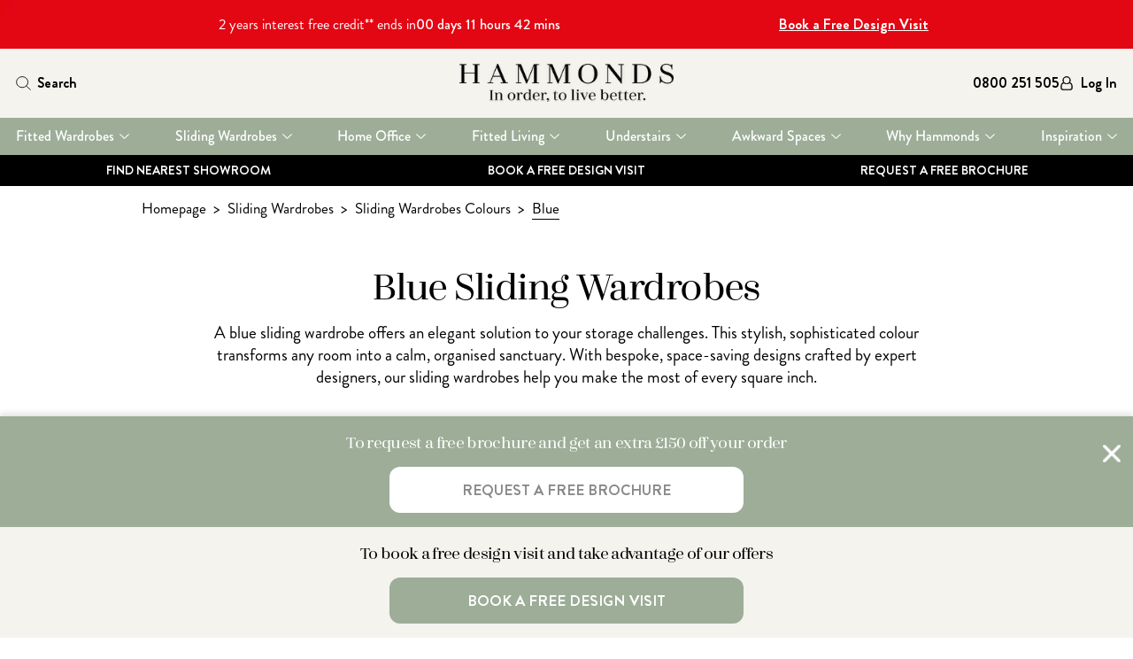

--- FILE ---
content_type: text/html; charset=utf-8
request_url: https://www.hammonds-uk.com/sliding-wardrobes/sliding-wardrobes-colours/blue/
body_size: 101204
content:
<!DOCTYPE html>
<html lang="en">
<head>
        
<!-- Top Header Scripts -->

<!-- Google Tag Manager -->
<script>!function(){"use strict";function l(e){for(var t=e,r=0,n=document.cookie.split(";");r<n.length;r++){var o=n[r].split("=");if(o[0].trim()===t)return o[1]}}function s(e){return localStorage.getItem(e)}function u(e){return window[e]}function A(e,t){e=document.querySelector(e);return t?null==e?void 0:e.getAttribute(t):null==e?void 0:e.textContent}var e=window,t=document,r="script",n="dataLayer",o="https://sst-cdn.hammonds-uk.com",a="https://load.sst-cdn.hammonds-uk.com",i="axepmoafs",c="c6p1r=GgJcKDk9SCwrXik%2FKlYTRUFIUEkJHlgQEgsMAAMUFlUGDU8MAh0%3D",g="stapeUserId",v="",E="",d=!1;try{var d=!!g&&(m=navigator.userAgent,!!(m=new RegExp("Version/([0-9._]+)(.*Mobile)?.*Safari.*").exec(m)))&&16.4<=parseFloat(m[1]),f="stapeUserId"===g,I=d&&!f?function(e,t,r){void 0===t&&(t="");var n={cookie:l,localStorage:s,jsVariable:u,cssSelector:A},t=Array.isArray(t)?t:[t];if(e&&n[e])for(var o=n[e],a=0,i=t;a<i.length;a++){var c=i[a],c=r?o(c,r):o(c);if(c)return c}else console.warn("invalid uid source",e)}(g,v,E):void 0;d=d&&(!!I||f)}catch(e){console.error(e)}var m=e,g=(m[n]=m[n]||[],m[n].push({"gtm.start":(new Date).getTime(),event:"gtm.js"}),t.getElementsByTagName(r)[0]),v=I?"&bi="+encodeURIComponent(I):"",E=t.createElement(r),f=(d&&(i=8<i.length?i.replace(/([a-z]{8}$)/,"kp$1"):"kp"+i),!d&&a?a:o);E.async=!0,E.src=f+"/"+i+".js?"+c+v,null!=(e=g.parentNode)&&e.insertBefore(E,g)}();</script>
<!-- End Google Tag Manager -->

<!-- Convert Experiences -->
<script type="text/javascript" src="//cdn-4.convertexperiments.com/js/10041573-10041786.js"></script>
<!-- End Convert Experiences -->

    

<title>Blue Sliding Wardrobes, Fitted &amp; Built In Black Sliding Wardrobe Doors UK | Hammonds</title>



<meta charset="utf-8">
<meta name="viewport" content="width=device-width, initial-scale=1">

<link rel="apple-touch-icon" sizes="180x180" href="/sitefiles/next-gen/public/apple-touch-icon.png">
<link rel="icon" type="image/png" sizes="32x32" href="/sitefiles/next-gen/public/favicon-32x32.png">
<link rel="icon" type="image/png" sizes="16x16" href="/sitefiles/next-gen/public/favicon-16x16.png">
<link rel="manifest" href="/sitefiles/next-gen/public/site.webmanifest">
<link rel="mask-icon" color="#5bbad5" href="/sitefiles/next-gen/public/safari-pinned-tab.svg">
<meta name="msapplication-TileColor" content="#da532c">
<meta name="theme-color" content="#ffffff">

<link rel="canonical" href="https://www.hammonds-uk.com/sliding-wardrobes/sliding-wardrobes-colours/blue/" />

<meta property="og:url" content="https://www.hammonds-uk.com/sliding-wardrobes/sliding-wardrobes-colours/blue/">
<meta property="og:type" content="website">
<meta property="og:title" content="Blue Sliding Wardrobes, Fitted &amp; Built In Black Sliding Wardrobe Doors UK | Hammonds">
<meta property="og:site_name" content="Hammonds">


    <style>/**
 * @license
 * MyFonts Webfont Build ID 3867246, 2020-12-16T11:57:38-0500
 * 
 * The fonts listed in this notice are subject to the End User License
 * Agreement(s) entered into by the website owner. All other parties are 
 * explicitly restricted from using the Licensed Webfonts(s).
 * 
 * You may obtain a valid license at the URLs below.
 * 
 * Webfont: HelveticaLTWXX-Roman by Linotype
 * URL: https://www.myfonts.com/fonts/linotype/helvetica/pro-regular/
 * Copyright: Copyright © 2014 Monotype Imaging Inc. All rights reserved.
 * 
 * 
 * 
 * © 2020 MyFonts Incn*/

@font-face {
  font-display: 'swap';
  font-family: 'Brandon Grotesque';
  font-style: normal;
  font-weight: 100;
  src: url(/sitefiles/next-gen/dist/9db1f0b13efe8c5469ee70c0f9e21d27.woff2) format('woff2'),
    url(/sitefiles/next-gen/dist/6346cbeca192072d4aceb173c2936a0c.woff) format('woff');
}
@font-face {
  font-display: 'swap';
  font-family: 'Brandon Grotesque';
  font-style: italic;
  font-weight: 100;
  src: url(/sitefiles/next-gen/dist/279c73131f489c61a61e973b277a64ad.woff2) format('woff2'),
    url(/sitefiles/next-gen/dist/7d18ed079ac8da775375b0ded8be7ad3.woff) format('woff');
}
@font-face {
  font-display: 'swap';
  font-family: 'Brandon Grotesque';
  font-style: normal;
  font-weight: 300;
  src: url(/sitefiles/next-gen/dist/1c2fb1bf71f77660baf9d1ff5ac24506.woff2) format('woff2'),
    url(/sitefiles/next-gen/dist/0b9f03663ca33c453ea0fbea0530bbb8.woff) format('woff');
}
@font-face {
  font-display: 'swap';
  font-family: 'Brandon Grotesque';
  font-style: italic;
  font-weight: 300;
  src: url(/sitefiles/next-gen/dist/ee5e7b48d4036d4711962903cdaabf9c.woff2) format('woff2'),
    url(/sitefiles/next-gen/dist/71efd0fe4a2355c2930593a3e0d9c3ca.woff) format('woff');
}
@font-face {
  font-display: 'swap';
  font-family: 'Brandon Grotesque';
  font-style: normal;
  font-weight: 400;
  src: url(/sitefiles/next-gen/dist/25fcc7b99214189627b3621418ea07b9.woff2) format('woff2'),
    url(/sitefiles/next-gen/dist/412e95d0f4fbd626478dbda031d428fd.woff) format('woff');
}
@font-face {
  font-display: 'swap';
  font-family: 'Brandon Grotesque';
  font-style: italic;
  font-weight: 400;
  src: url(/sitefiles/next-gen/dist/1706f6b076f09403f4500037046cda74.woff2) format('woff2'),
    url(/sitefiles/next-gen/dist/d9ea4505824b358f0319883424697e05.woff) format('woff');
}
@font-face {
  font-display: 'swap';
  font-family: 'Brandon Grotesque';
  font-style: normal;
  font-weight: 500;
  src: url(/sitefiles/next-gen/dist/08adbfaa6bbfbf394385e4ee55445b18.woff2) format('woff2'),
    url(/sitefiles/next-gen/dist/c2f04b2cf84645e9df1f3351bcce8acb.woff) format('woff');
}
@font-face {
  font-display: 'swap';
  font-family: 'Brandon Grotesque';
  font-style: italic;
  font-weight: 500;
  src: url(/sitefiles/next-gen/dist/b0c051773507b8b7eb212a642427561e.woff2) format('woff2'),
    url(/sitefiles/next-gen/dist/98c0867138d7beca2734b4c3e1efa1dd.woff) format('woff');
}
@font-face {
  font-display: 'swap';
  font-family: 'Brandon Grotesque';
  font-style: normal;
  font-weight: 700;
  src: url(/sitefiles/next-gen/dist/f4418e859fb1fd7336480079cf270cea.woff2) format('woff2'),
    url(/sitefiles/next-gen/dist/de2100484eeb47f5b68c393bd50b4dfc.woff) format('woff');
}
@font-face {
  font-display: 'swap';
  font-family: 'Brandon Grotesque';
  font-style: italic;
  font-weight: 700;
  src: url(/sitefiles/next-gen/dist/8467241a191035986eb3fd38862b9f06.woff2) format('woff2'),
    url(/sitefiles/next-gen/dist/91d5dab7e7bb0cbdecd823b51edfbe9b.woff) format('woff');
}
@font-face {
  font-display: 'swap';
  font-family: 'Brandon Grotesque';
  font-style: normal;
  font-weight: 900;
  src: url(/sitefiles/next-gen/dist/ae1f6f6b19692e3f3e2151f95f19aca6.woff2) format('woff2'),
    url(/sitefiles/next-gen/dist/59ec4a974ca9e5f0f47a4997240837ea.woff) format('woff');
}
@font-face {
  font-display: 'swap';
  font-family: 'Brandon Grotesque';
  font-style: italic;
  font-weight: 900;
  src: url(/sitefiles/next-gen/dist/52f9cb8a889ae0fbef73b427c46454dd.woff2) format('woff2'),
    url(/sitefiles/next-gen/dist/6123b2700607ad97d0b11c8615be3724.woff) format('woff');
}

@font-face {
  font-display: 'swap';
  font-family: 'Zahrah';
  font-style: normal;
  font-weight: 400;
  src: url(/sitefiles/next-gen/dist/0e2db64026abf5f97610f725d8fdb704.woff2) format('woff2'),
    url(/sitefiles/next-gen/dist/7b33febe9de18542febf19ac7983d020.woff) format('woff');
}
@font-face {
  font-display: 'swap';
  font-family: 'Zahrah';
  font-style: normal;
  font-weight: 500;
  src: url(/sitefiles/next-gen/dist/f5332896544a1cfb9c014219d406085e.woff2) format('woff2'),
    url(/sitefiles/next-gen/dist/0d1ab7f1b8bc44953230b7614ca81e77.woff) format('woff');
}
@font-face {
  font-display: 'swap';
  font-family: 'Zahrah';
  font-style: normal;
  font-weight: 600;
  src: url(/sitefiles/next-gen/dist/25c9a355a54e3a2255ccfe52551fba27.woff2) format('woff2'),
    url(/sitefiles/next-gen/dist/25051b5b44ef01205833018a367720a3.woff) format('woff');
}

/* http://meyerweb.com/eric/tools/css/reset/
   v2.0-modified | 20110126
   License: none (public domain)
*/

html,
body,
div,
span,
applet,
object,
iframe,
h1,
h2,
h3,
h4,
h5,
h6,
p,
blockquote,
pre,
a,
abbr,
acronym,
address,
big,
cite,
code,
del,
dfn,
em,
img,
ins,
kbd,
q,
s,
samp,
small,
strike,
strong,
sub,
sup,
tt,
var,
b,
u,
i,
center,
dl,
dt,
dd,
ol,
ul,
li,
fieldset,
form,
label,
legend,
table,
caption,
tbody,
tfoot,
thead,
tr,
th,
td,
article,
aside,
canvas,
details,
embed,
figure,
figcaption,
footer,
header,
hgroup,
menu,
nav,
output,
ruby,
section,
summary,
time,
mark,
audio,
video {
  margin: 0;
  padding: 0;
  border: 0;
  font-size: 100%;
  vertical-align: baseline;
}

/* make sure to set some focus styles for accessibility */
:focus {
  outline: 0;
}

/* HTML5 display-role reset for older browsers */
article,
aside,
details,
figcaption,
figure,
footer,
header,
hgroup,
menu,
nav,
section {
  display: block;
}

body {
  line-height: 1;
}

ol,
ul {
  list-style: none;
}

blockquote,
q {
  quotes: none;
}

blockquote:before,
blockquote:after,
q:before,
q:after {
  content: '';
  content: none;
}

table {
  border-collapse: collapse;
  border-spacing: 0;
}

input[type='search']::-webkit-search-cancel-button,
input[type='search']::-webkit-search-decoration,
input[type='search']::-webkit-search-results-button,
input[type='search']::-webkit-search-results-decoration {
  -webkit-appearance: none;
  -moz-appearance: none;
}

input[type='search'] {
  -webkit-appearance: none;
  -moz-appearance: none;
  -webkit-box-sizing: border-box;
  -moz-box-sizing: border-box;
  box-sizing: border-box;
}

textarea {
  overflow: auto;
  vertical-align: top;
  resize: vertical;
}

/**
 * Correct `inline-block` display not defined in IE 6/7/8/9 and Firefox 3.
 */

audio,
canvas,
video {
  display: inline-block;
  *display: inline;
  *zoom: 1;
  max-width: 100%;
}

/**
 * Prevent modern browsers from displaying `audio` without controls.
 * Remove excess height in iOS 5 devices.
 */

audio:not([controls]) {
  display: none;
  height: 0;
}

/**
 * Address styling not present in IE 7/8/9, Firefox 3, and Safari 4.
 * Known issue: no IE 6 support.
 */

[hidden] {
  display: none;
}

/**
 * 1. Correct text resizing oddly in IE 6/7 when body `font-size` is set using
 *    `em` units.
 * 2. Prevent iOS text size adjust after orientation change, without disabling
 *    user zoom.
 */

html {
  font-size: 100%; /* 1 */
  -webkit-text-size-adjust: 100%; /* 2 */
  -ms-text-size-adjust: 100%; /* 2 */
}

/**
 * Address `outline` inconsistency between Chrome and other browsers.
 */

a:focus {
  outline: thin dotted;
}

/**
 * Improve readability when focused and also mouse hovered in all browsers.
 */

a:active,
a:hover {
  outline: 0;
}

/**
 * 1. Remove border when inside `a` element in IE 6/7/8/9 and Firefox 3.
 * 2. Improve image quality when scaled in IE 7.
 */

img {
  border: 0; /* 1 */
  -ms-interpolation-mode: bicubic; /* 2 */
}

/**
 * Address margin not present in IE 6/7/8/9, Safari 5, and Opera 11.
 */

figure {
  margin: 0;
}

/**
 * Correct margin displayed oddly in IE 6/7.
 */

form {
  margin: 0;
}

/**
 * Define consistent border, margin, and padding.
 */

fieldset {
  border: 1px solid #c0c0c0;
  margin: 0 2px;
  padding: 0.35em 0.625em 0.75em;
}

/**
 * 1. Correct color not being inherited in IE 6/7/8/9.
 * 2. Correct text not wrapping in Firefox 3.
 * 3. Correct alignment displayed oddly in IE 6/7.
 */

legend {
  border: 0; /* 1 */
  padding: 0;
  white-space: normal; /* 2 */
  *margin-left: -7px; /* 3 */
}

/**
 * 1. Correct font size not being inherited in all browsers.
 * 2. Address margins set differently in IE 6/7, Firefox 3+, Safari 5,
 *    and Chrome.
 * 3. Improve appearance and consistency in all browsers.
 */

button,
input,
select,
textarea {
  font-size: 100%; /* 1 */
  margin: 0; /* 2 */
  vertical-align: baseline; /* 3 */
  *vertical-align: middle; /* 3 */
}

/**
 * Address Firefox 3+ setting `line-height` on `input` using `!important` in
 * the UA stylesheet.
 */

button,
input {
  line-height: normal;
}

/**
 * Address inconsistent `text-transform` inheritance for `button` and `select`.
 * All other form control elements do not inherit `text-transform` values.
 * Correct `button` style inheritance in Chrome, Safari 5+, and IE 6+.
 * Correct `select` style inheritance in Firefox 4+ and Opera.
 */

button,
select {
  text-transform: none;
}

/**
 * 1. Avoid the WebKit bug in Android 4.0.* where (2) destroys native `audio`
 *    and `video` controls.
 * 2. Correct inability to style clickable `input` types in iOS.
 * 3. Improve usability and consistency of cursor style between image-type
 *    `input` and others.
 * 4. Remove inner spacing in IE 7 without affecting normal text inputs.
 *    Known issue: inner spacing remains in IE 6.
 */

button,
html input[type="button"], /* 1 */
input[type="reset"],
input[type="submit"] {
  -webkit-appearance: button; /* 2 */
  cursor: pointer; /* 3 */
  *overflow: visible; /* 4 */
}

/**
 * Re-set default cursor for disabled elements.
 */

button[disabled],
html input[disabled] {
  cursor: default;
}

/**
 * 1. Address box sizing set to border-box in IE 8/9.
 * 2. Remove excess padding in IE 8/9.
 * 3. Remove excess padding in IE 7.
 *    Known issue: excess padding remains in IE 6.
 */

input[type='checkbox'],
input[type='radio'] {
  box-sizing: border-box; /* 1 */
  padding: 0; /* 2 */
  *height: 13px; /* 3 */
  *width: 13px; /* 3 */
}

/**
 * 1. Address `appearance` set to `searchfield` in Safari 5 and Chrome.
 * 2. Address `box-sizing` set to `border-box` in Safari 5 and Chrome
 *    (include `-moz` to future-proof).
 */

input[type='search'] {
  -webkit-appearance: textfield; /* 1 */
  -moz-box-sizing: border-box;
  -webkit-box-sizing: border-box; /* 2 */
  box-sizing: border-box;
}

/**
 * Remove inner padding and search cancel button in Safari 5 and Chrome
 * on OS X.
 */

input[type='search']::-webkit-search-cancel-button,
input[type='search']::-webkit-search-decoration {
  -webkit-appearance: none;
}

/**
 * Remove inner padding and border in Firefox 3+.
 */

button::-moz-focus-inner,
input::-moz-focus-inner {
  border: 0;
  padding: 0;
}

/**
 * 1. Remove default vertical scrollbar in IE 6/7/8/9.
 * 2. Improve readability and alignment in all browsers.
 */

textarea {
  overflow: auto; /* 1 */
  vertical-align: top; /* 2 */
}

/**
 * Remove most spacing between table cells.
 */

table {
  border-collapse: collapse;
  border-spacing: 0;
}

html,
button,
input,
select,
textarea {
  color: #222;
}

::-moz-selection {
  background: #b3d4fc;
  text-shadow: none;
}

::selection {
  background: #b3d4fc;
  text-shadow: none;
}

img {
  vertical-align: middle;
}

fieldset {
  border: 0;
  margin: 0;
  padding: 0;
}

textarea {
  resize: vertical;
}

.chromeframe {
  margin: 0.2em 0;
  background: #ccc;
  color: #000;
  padding: 0.2em 0;
}

:root{--toastify-color-light:#fff;--toastify-color-dark:#121212;--toastify-color-info:#3498db;--toastify-color-success:#07bc0c;--toastify-color-warning:#f1c40f;--toastify-color-error:#e74c3c;--toastify-color-transparent:hsla(0,0%,100%,.7);--toastify-icon-color-info:var(--toastify-color-info);--toastify-icon-color-success:var(--toastify-color-success);--toastify-icon-color-warning:var(--toastify-color-warning);--toastify-icon-color-error:var(--toastify-color-error);--toastify-toast-width:320px;--toastify-toast-background:#fff;--toastify-toast-min-height:64px;--toastify-toast-max-height:800px;--toastify-font-family:sans-serif;--toastify-z-index:9999;--toastify-text-color-light:#757575;--toastify-text-color-dark:#fff;--toastify-text-color-info:#fff;--toastify-text-color-success:#fff;--toastify-text-color-warning:#fff;--toastify-text-color-error:#fff;--toastify-spinner-color:#616161;--toastify-spinner-color-empty-area:#e0e0e0;--toastify-color-progress-light:linear-gradient(90deg,#4cd964,#5ac8fa,#007aff,#34aadc,#5856d6,#ff2d55);--toastify-color-progress-dark:#bb86fc;--toastify-color-progress-info:var(--toastify-color-info);--toastify-color-progress-success:var(--toastify-color-success);--toastify-color-progress-warning:var(--toastify-color-warning);--toastify-color-progress-error:var(--toastify-color-error)}.Toastify__toast-container{z-index:var(--toastify-z-index);-webkit-transform:translateZ(var(--toastify-z-index));position:fixed;padding:4px;width:var(--toastify-toast-width);box-sizing:border-box;color:#fff}.Toastify__toast-container--top-left{top:1em;left:1em}.Toastify__toast-container--top-center{top:1em;left:50%;transform:translateX(-50%)}.Toastify__toast-container--top-right{top:1em;right:1em}.Toastify__toast-container--bottom-left{bottom:1em;left:1em}.Toastify__toast-container--bottom-center{bottom:1em;left:50%;transform:translateX(-50%)}.Toastify__toast-container--bottom-right{bottom:1em;right:1em}@media only screen and (max-width:480px){.Toastify__toast-container{width:100vw;padding:0;left:0;margin:0}.Toastify__toast-container--top-center,.Toastify__toast-container--top-left,.Toastify__toast-container--top-right{top:0;transform:translateX(0)}.Toastify__toast-container--bottom-center,.Toastify__toast-container--bottom-left,.Toastify__toast-container--bottom-right{bottom:0;transform:translateX(0)}.Toastify__toast-container--rtl{right:0;left:auto}}.Toastify__toast{position:relative;min-height:var(--toastify-toast-min-height);box-sizing:border-box;margin-bottom:1rem;padding:8px;border-radius:4px;box-shadow:0 1px 10px 0 rgba(0,0,0,.1),0 2px 15px 0 rgba(0,0,0,.05);display:-ms-flexbox;display:flex;-ms-flex-pack:justify;justify-content:space-between;max-height:var(--toastify-toast-max-height);overflow:hidden;font-family:var(--toastify-font-family);cursor:pointer;direction:ltr;z-index:0}.Toastify__toast--rtl{direction:rtl}.Toastify__toast-body{margin:auto 0;-ms-flex:1 1 auto;flex:1 1 auto;padding:6px;display:-ms-flexbox;display:flex;-ms-flex-align:center;align-items:center}.Toastify__toast-body>div:last-child{-ms-flex:1;flex:1}.Toastify__toast-icon{-webkit-margin-end:10px;margin-inline-end:10px;width:20px;-ms-flex-negative:0;flex-shrink:0;display:-ms-flexbox;display:flex}.Toastify--animate{animation-fill-mode:both;animation-duration:.7s}.Toastify--animate-icon{animation-fill-mode:both;animation-duration:.3s}@media only screen and (max-width:480px){.Toastify__toast{margin-bottom:0;border-radius:0}}.Toastify__toast-theme--dark{background:var(--toastify-color-dark);color:var(--toastify-text-color-dark)}.Toastify__toast-theme--colored.Toastify__toast--default,.Toastify__toast-theme--light{background:var(--toastify-color-light);color:var(--toastify-text-color-light)}.Toastify__toast-theme--colored.Toastify__toast--info{color:var(--toastify-text-color-info);background:var(--toastify-color-info)}.Toastify__toast-theme--colored.Toastify__toast--success{color:var(--toastify-text-color-success);background:var(--toastify-color-success)}.Toastify__toast-theme--colored.Toastify__toast--warning{color:var(--toastify-text-color-warning);background:var(--toastify-color-warning)}.Toastify__toast-theme--colored.Toastify__toast--error{color:var(--toastify-text-color-error);background:var(--toastify-color-error)}.Toastify__progress-bar-theme--light{background:var(--toastify-color-progress-light)}.Toastify__progress-bar-theme--dark{background:var(--toastify-color-progress-dark)}.Toastify__progress-bar--info{background:var(--toastify-color-progress-info)}.Toastify__progress-bar--success{background:var(--toastify-color-progress-success)}.Toastify__progress-bar--warning{background:var(--toastify-color-progress-warning)}.Toastify__progress-bar--error{background:var(--toastify-color-progress-error)}.Toastify__progress-bar-theme--colored.Toastify__progress-bar--error,.Toastify__progress-bar-theme--colored.Toastify__progress-bar--info,.Toastify__progress-bar-theme--colored.Toastify__progress-bar--success,.Toastify__progress-bar-theme--colored.Toastify__progress-bar--warning{background:var(--toastify-color-transparent)}.Toastify__close-button{color:#fff;background:transparent;outline:none;border:none;padding:0;cursor:pointer;opacity:.7;transition:.3s ease;-ms-flex-item-align:start;align-self:flex-start}.Toastify__close-button--light{color:#000;opacity:.3}.Toastify__close-button>svg{fill:currentColor;height:16px;width:14px}.Toastify__close-button:focus,.Toastify__close-button:hover{opacity:1}@keyframes Toastify__trackProgress{0%{transform:scaleX(1)}to{transform:scaleX(0)}}.Toastify__progress-bar{position:absolute;bottom:0;left:0;width:100%;height:5px;z-index:var(--toastify-z-index);opacity:.7;transform-origin:left}.Toastify__progress-bar--animated{animation:Toastify__trackProgress linear 1 forwards}.Toastify__progress-bar--controlled{transition:transform .2s}.Toastify__progress-bar--rtl{right:0;left:auto;transform-origin:right}.Toastify__spinner{width:20px;height:20px;box-sizing:border-box;border:2px solid;border-radius:100%;border-color:var(--toastify-spinner-color-empty-area);border-right-color:var(--toastify-spinner-color);animation:Toastify__spin .65s linear infinite}@keyframes Toastify__bounceInRight{0%,60%,75%,90%,to{animation-timing-function:cubic-bezier(.215,.61,.355,1)}0%{opacity:0;transform:translate3d(3000px,0,0)}60%{opacity:1;transform:translate3d(-25px,0,0)}75%{transform:translate3d(10px,0,0)}90%{transform:translate3d(-5px,0,0)}to{transform:none}}@keyframes Toastify__bounceOutRight{20%{opacity:1;transform:translate3d(-20px,0,0)}to{opacity:0;transform:translate3d(2000px,0,0)}}@keyframes Toastify__bounceInLeft{0%,60%,75%,90%,to{animation-timing-function:cubic-bezier(.215,.61,.355,1)}0%{opacity:0;transform:translate3d(-3000px,0,0)}60%{opacity:1;transform:translate3d(25px,0,0)}75%{transform:translate3d(-10px,0,0)}90%{transform:translate3d(5px,0,0)}to{transform:none}}@keyframes Toastify__bounceOutLeft{20%{opacity:1;transform:translate3d(20px,0,0)}to{opacity:0;transform:translate3d(-2000px,0,0)}}@keyframes Toastify__bounceInUp{0%,60%,75%,90%,to{animation-timing-function:cubic-bezier(.215,.61,.355,1)}0%{opacity:0;transform:translate3d(0,3000px,0)}60%{opacity:1;transform:translate3d(0,-20px,0)}75%{transform:translate3d(0,10px,0)}90%{transform:translate3d(0,-5px,0)}to{transform:translateZ(0)}}@keyframes Toastify__bounceOutUp{20%{transform:translate3d(0,-10px,0)}40%,45%{opacity:1;transform:translate3d(0,20px,0)}to{opacity:0;transform:translate3d(0,-2000px,0)}}@keyframes Toastify__bounceInDown{0%,60%,75%,90%,to{animation-timing-function:cubic-bezier(.215,.61,.355,1)}0%{opacity:0;transform:translate3d(0,-3000px,0)}60%{opacity:1;transform:translate3d(0,25px,0)}75%{transform:translate3d(0,-10px,0)}90%{transform:translate3d(0,5px,0)}to{transform:none}}@keyframes Toastify__bounceOutDown{20%{transform:translate3d(0,10px,0)}40%,45%{opacity:1;transform:translate3d(0,-20px,0)}to{opacity:0;transform:translate3d(0,2000px,0)}}.Toastify__bounce-enter--bottom-left,.Toastify__bounce-enter--top-left{animation-name:Toastify__bounceInLeft}.Toastify__bounce-enter--bottom-right,.Toastify__bounce-enter--top-right{animation-name:Toastify__bounceInRight}.Toastify__bounce-enter--top-center{animation-name:Toastify__bounceInDown}.Toastify__bounce-enter--bottom-center{animation-name:Toastify__bounceInUp}.Toastify__bounce-exit--bottom-left,.Toastify__bounce-exit--top-left{animation-name:Toastify__bounceOutLeft}.Toastify__bounce-exit--bottom-right,.Toastify__bounce-exit--top-right{animation-name:Toastify__bounceOutRight}.Toastify__bounce-exit--top-center{animation-name:Toastify__bounceOutUp}.Toastify__bounce-exit--bottom-center{animation-name:Toastify__bounceOutDown}@keyframes Toastify__zoomIn{0%{opacity:0;transform:scale3d(.3,.3,.3)}50%{opacity:1}}@keyframes Toastify__zoomOut{0%{opacity:1}50%{opacity:0;transform:scale3d(.3,.3,.3)}to{opacity:0}}.Toastify__zoom-enter{animation-name:Toastify__zoomIn}.Toastify__zoom-exit{animation-name:Toastify__zoomOut}@keyframes Toastify__flipIn{0%{transform:perspective(400px) rotateX(90deg);animation-timing-function:ease-in;opacity:0}40%{transform:perspective(400px) rotateX(-20deg);animation-timing-function:ease-in}60%{transform:perspective(400px) rotateX(10deg);opacity:1}80%{transform:perspective(400px) rotateX(-5deg)}to{transform:perspective(400px)}}@keyframes Toastify__flipOut{0%{transform:perspective(400px)}30%{transform:perspective(400px) rotateX(-20deg);opacity:1}to{transform:perspective(400px) rotateX(90deg);opacity:0}}.Toastify__flip-enter{animation-name:Toastify__flipIn}.Toastify__flip-exit{animation-name:Toastify__flipOut}@keyframes Toastify__slideInRight{0%{transform:translate3d(110%,0,0);visibility:visible}to{transform:translateZ(0)}}@keyframes Toastify__slideInLeft{0%{transform:translate3d(-110%,0,0);visibility:visible}to{transform:translateZ(0)}}@keyframes Toastify__slideInUp{0%{transform:translate3d(0,110%,0);visibility:visible}to{transform:translateZ(0)}}@keyframes Toastify__slideInDown{0%{transform:translate3d(0,-110%,0);visibility:visible}to{transform:translateZ(0)}}@keyframes Toastify__slideOutRight{0%{transform:translateZ(0)}to{visibility:hidden;transform:translate3d(110%,0,0)}}@keyframes Toastify__slideOutLeft{0%{transform:translateZ(0)}to{visibility:hidden;transform:translate3d(-110%,0,0)}}@keyframes Toastify__slideOutDown{0%{transform:translateZ(0)}to{visibility:hidden;transform:translate3d(0,500px,0)}}@keyframes Toastify__slideOutUp{0%{transform:translateZ(0)}to{visibility:hidden;transform:translate3d(0,-500px,0)}}.Toastify__slide-enter--bottom-left,.Toastify__slide-enter--top-left{animation-name:Toastify__slideInLeft}.Toastify__slide-enter--bottom-right,.Toastify__slide-enter--top-right{animation-name:Toastify__slideInRight}.Toastify__slide-enter--top-center{animation-name:Toastify__slideInDown}.Toastify__slide-enter--bottom-center{animation-name:Toastify__slideInUp}.Toastify__slide-exit--bottom-left,.Toastify__slide-exit--top-left{animation-name:Toastify__slideOutLeft}.Toastify__slide-exit--bottom-right,.Toastify__slide-exit--top-right{animation-name:Toastify__slideOutRight}.Toastify__slide-exit--top-center{animation-name:Toastify__slideOutUp}.Toastify__slide-exit--bottom-center{animation-name:Toastify__slideOutDown}@keyframes Toastify__spin{0%{transform:rotate(0deg)}to{transform:rotate(1turn)}}
html{scroll-behavior:smooth}body{font-family:"Brandon Grotesque",sans-serif;color:#000}img{max-width:100%}*{box-sizing:border-box}span{display:inline-block}sup{position:relative;top:-0.5em;font-size:80%}.hidden{display:none;visibility:none}:root{--toastify-color-light: #9dad98;--toastify-text-color-light: #ffffff;--toastify-color-progress-light: #f4f3ee;--toastify-color-success: var(--toastify-color-light);--toastify-icon-color-success: var(--toastify-text-color-light);--toastify-text-color-success: var(--toastify-text-color-light);--toastify-color-progress-success: var(--toastify-color-progress-light)}.Toastify__close-button{align-self:center}.Toastify__close-button>svg{height:24px;width:24px}.Toastify__close-button--light{color:currentColor;opacity:1}@media(max-width: 768px){.pcaautocomplete{max-width:calc(100vw - 36px - 42px)}}

/*# sourceMappingURL=/sitefiles/next-gen/dist/client-6b9903de7d0c63d27f93.css.map*/</style>
    <script>!function(e){var t={};function r(n){if(t[n])return t[n].exports;var i=t[n]={i:n,l:!1,exports:{}};return e[n].call(i.exports,i,i.exports,r),i.l=!0,i.exports}r.m=e,r.c=t,r.d=function(e,t,n){r.o(e,t)||Object.defineProperty(e,t,{enumerable:!0,get:n})},r.r=function(e){"undefined"!=typeof Symbol&&Symbol.toStringTag&&Object.defineProperty(e,Symbol.toStringTag,{value:"Module"}),Object.defineProperty(e,"__esModule",{value:!0})},r.t=function(e,t){if(1&t&&(e=r(e)),8&t)return e;if(4&t&&"object"==typeof e&&e&&e.__esModule)return e;var n=Object.create(null);if(r.r(n),Object.defineProperty(n,"default",{enumerable:!0,value:e}),2&t&&"string"!=typeof e)for(var i in e)r.d(n,i,function(t){return e[t]}.bind(null,i));return n},r.n=function(e){var t=e&&e.__esModule?function(){return e.default}:function(){return e};return r.d(t,"a",t),t},r.o=function(e,t){return Object.prototype.hasOwnProperty.call(e,t)},r.p="/sitefiles/next-gen/dist/",r(r.s=767)}({104:function(e,t,r){"use strict";r.r(t),r.d(t,"match",(function(){return g})),r.d(t,"LookupSupportedLocales",(function(){return y})),r.d(t,"ResolveLocale",(function(){return _}));Object.create;function n(e,t,r){if(r||2===arguments.length)for(var n,i=0,a=t.length;i<a;i++)!n&&i in t||(n||(n=Array.prototype.slice.call(t,0,i)),n[i]=t[i]);return e.concat(n||Array.prototype.slice.call(t))}Object.create;"function"==typeof SuppressedError&&SuppressedError;var i={supplemental:{languageMatching:{"written-new":[{paradigmLocales:{_locales:"en en_GB es es_419 pt_BR pt_PT"}},{$enUS:{_value:"AS+CA+GU+MH+MP+PH+PR+UM+US+VI"}},{$cnsar:{_value:"HK+MO"}},{$americas:{_value:"019"}},{$maghreb:{_value:"MA+DZ+TN+LY+MR+EH"}},{no:{_desired:"nb",_distance:"1"}},{bs:{_desired:"hr",_distance:"4"}},{bs:{_desired:"sh",_distance:"4"}},{hr:{_desired:"sh",_distance:"4"}},{sr:{_desired:"sh",_distance:"4"}},{aa:{_desired:"ssy",_distance:"4"}},{de:{_desired:"gsw",_distance:"4",_oneway:"true"}},{de:{_desired:"lb",_distance:"4",_oneway:"true"}},{no:{_desired:"da",_distance:"8"}},{nb:{_desired:"da",_distance:"8"}},{ru:{_desired:"ab",_distance:"30",_oneway:"true"}},{en:{_desired:"ach",_distance:"30",_oneway:"true"}},{nl:{_desired:"af",_distance:"20",_oneway:"true"}},{en:{_desired:"ak",_distance:"30",_oneway:"true"}},{en:{_desired:"am",_distance:"30",_oneway:"true"}},{es:{_desired:"ay",_distance:"20",_oneway:"true"}},{ru:{_desired:"az",_distance:"30",_oneway:"true"}},{ur:{_desired:"bal",_distance:"20",_oneway:"true"}},{ru:{_desired:"be",_distance:"20",_oneway:"true"}},{en:{_desired:"bem",_distance:"30",_oneway:"true"}},{hi:{_desired:"bh",_distance:"30",_oneway:"true"}},{en:{_desired:"bn",_distance:"30",_oneway:"true"}},{zh:{_desired:"bo",_distance:"20",_oneway:"true"}},{fr:{_desired:"br",_distance:"20",_oneway:"true"}},{es:{_desired:"ca",_distance:"20",_oneway:"true"}},{fil:{_desired:"ceb",_distance:"30",_oneway:"true"}},{en:{_desired:"chr",_distance:"20",_oneway:"true"}},{ar:{_desired:"ckb",_distance:"30",_oneway:"true"}},{fr:{_desired:"co",_distance:"20",_oneway:"true"}},{fr:{_desired:"crs",_distance:"20",_oneway:"true"}},{sk:{_desired:"cs",_distance:"20"}},{en:{_desired:"cy",_distance:"20",_oneway:"true"}},{en:{_desired:"ee",_distance:"30",_oneway:"true"}},{en:{_desired:"eo",_distance:"30",_oneway:"true"}},{es:{_desired:"eu",_distance:"20",_oneway:"true"}},{da:{_desired:"fo",_distance:"20",_oneway:"true"}},{nl:{_desired:"fy",_distance:"20",_oneway:"true"}},{en:{_desired:"ga",_distance:"20",_oneway:"true"}},{en:{_desired:"gaa",_distance:"30",_oneway:"true"}},{en:{_desired:"gd",_distance:"20",_oneway:"true"}},{es:{_desired:"gl",_distance:"20",_oneway:"true"}},{es:{_desired:"gn",_distance:"20",_oneway:"true"}},{hi:{_desired:"gu",_distance:"30",_oneway:"true"}},{en:{_desired:"ha",_distance:"30",_oneway:"true"}},{en:{_desired:"haw",_distance:"20",_oneway:"true"}},{fr:{_desired:"ht",_distance:"20",_oneway:"true"}},{ru:{_desired:"hy",_distance:"30",_oneway:"true"}},{en:{_desired:"ia",_distance:"30",_oneway:"true"}},{en:{_desired:"ig",_distance:"30",_oneway:"true"}},{en:{_desired:"is",_distance:"20",_oneway:"true"}},{id:{_desired:"jv",_distance:"20",_oneway:"true"}},{en:{_desired:"ka",_distance:"30",_oneway:"true"}},{fr:{_desired:"kg",_distance:"30",_oneway:"true"}},{ru:{_desired:"kk",_distance:"30",_oneway:"true"}},{en:{_desired:"km",_distance:"30",_oneway:"true"}},{en:{_desired:"kn",_distance:"30",_oneway:"true"}},{en:{_desired:"kri",_distance:"30",_oneway:"true"}},{tr:{_desired:"ku",_distance:"30",_oneway:"true"}},{ru:{_desired:"ky",_distance:"30",_oneway:"true"}},{it:{_desired:"la",_distance:"20",_oneway:"true"}},{en:{_desired:"lg",_distance:"30",_oneway:"true"}},{fr:{_desired:"ln",_distance:"30",_oneway:"true"}},{en:{_desired:"lo",_distance:"30",_oneway:"true"}},{en:{_desired:"loz",_distance:"30",_oneway:"true"}},{fr:{_desired:"lua",_distance:"30",_oneway:"true"}},{hi:{_desired:"mai",_distance:"20",_oneway:"true"}},{en:{_desired:"mfe",_distance:"30",_oneway:"true"}},{fr:{_desired:"mg",_distance:"30",_oneway:"true"}},{en:{_desired:"mi",_distance:"20",_oneway:"true"}},{en:{_desired:"ml",_distance:"30",_oneway:"true"}},{ru:{_desired:"mn",_distance:"30",_oneway:"true"}},{hi:{_desired:"mr",_distance:"30",_oneway:"true"}},{id:{_desired:"ms",_distance:"30",_oneway:"true"}},{en:{_desired:"mt",_distance:"30",_oneway:"true"}},{en:{_desired:"my",_distance:"30",_oneway:"true"}},{en:{_desired:"ne",_distance:"30",_oneway:"true"}},{nb:{_desired:"nn",_distance:"20"}},{no:{_desired:"nn",_distance:"20"}},{en:{_desired:"nso",_distance:"30",_oneway:"true"}},{en:{_desired:"ny",_distance:"30",_oneway:"true"}},{en:{_desired:"nyn",_distance:"30",_oneway:"true"}},{fr:{_desired:"oc",_distance:"20",_oneway:"true"}},{en:{_desired:"om",_distance:"30",_oneway:"true"}},{en:{_desired:"or",_distance:"30",_oneway:"true"}},{en:{_desired:"pa",_distance:"30",_oneway:"true"}},{en:{_desired:"pcm",_distance:"20",_oneway:"true"}},{en:{_desired:"ps",_distance:"30",_oneway:"true"}},{es:{_desired:"qu",_distance:"30",_oneway:"true"}},{de:{_desired:"rm",_distance:"20",_oneway:"true"}},{en:{_desired:"rn",_distance:"30",_oneway:"true"}},{fr:{_desired:"rw",_distance:"30",_oneway:"true"}},{hi:{_desired:"sa",_distance:"30",_oneway:"true"}},{en:{_desired:"sd",_distance:"30",_oneway:"true"}},{en:{_desired:"si",_distance:"30",_oneway:"true"}},{en:{_desired:"sn",_distance:"30",_oneway:"true"}},{en:{_desired:"so",_distance:"30",_oneway:"true"}},{en:{_desired:"sq",_distance:"30",_oneway:"true"}},{en:{_desired:"st",_distance:"30",_oneway:"true"}},{id:{_desired:"su",_distance:"20",_oneway:"true"}},{en:{_desired:"sw",_distance:"30",_oneway:"true"}},{en:{_desired:"ta",_distance:"30",_oneway:"true"}},{en:{_desired:"te",_distance:"30",_oneway:"true"}},{ru:{_desired:"tg",_distance:"30",_oneway:"true"}},{en:{_desired:"ti",_distance:"30",_oneway:"true"}},{ru:{_desired:"tk",_distance:"30",_oneway:"true"}},{en:{_desired:"tlh",_distance:"30",_oneway:"true"}},{en:{_desired:"tn",_distance:"30",_oneway:"true"}},{en:{_desired:"to",_distance:"30",_oneway:"true"}},{ru:{_desired:"tt",_distance:"30",_oneway:"true"}},{en:{_desired:"tum",_distance:"30",_oneway:"true"}},{zh:{_desired:"ug",_distance:"20",_oneway:"true"}},{ru:{_desired:"uk",_distance:"20",_oneway:"true"}},{en:{_desired:"ur",_distance:"30",_oneway:"true"}},{ru:{_desired:"uz",_distance:"30",_oneway:"true"}},{fr:{_desired:"wo",_distance:"30",_oneway:"true"}},{en:{_desired:"xh",_distance:"30",_oneway:"true"}},{en:{_desired:"yi",_distance:"30",_oneway:"true"}},{en:{_desired:"yo",_distance:"30",_oneway:"true"}},{zh:{_desired:"za",_distance:"20",_oneway:"true"}},{en:{_desired:"zu",_distance:"30",_oneway:"true"}},{ar:{_desired:"aao",_distance:"10",_oneway:"true"}},{ar:{_desired:"abh",_distance:"10",_oneway:"true"}},{ar:{_desired:"abv",_distance:"10",_oneway:"true"}},{ar:{_desired:"acm",_distance:"10",_oneway:"true"}},{ar:{_desired:"acq",_distance:"10",_oneway:"true"}},{ar:{_desired:"acw",_distance:"10",_oneway:"true"}},{ar:{_desired:"acx",_distance:"10",_oneway:"true"}},{ar:{_desired:"acy",_distance:"10",_oneway:"true"}},{ar:{_desired:"adf",_distance:"10",_oneway:"true"}},{ar:{_desired:"aeb",_distance:"10",_oneway:"true"}},{ar:{_desired:"aec",_distance:"10",_oneway:"true"}},{ar:{_desired:"afb",_distance:"10",_oneway:"true"}},{ar:{_desired:"ajp",_distance:"10",_oneway:"true"}},{ar:{_desired:"apc",_distance:"10",_oneway:"true"}},{ar:{_desired:"apd",_distance:"10",_oneway:"true"}},{ar:{_desired:"arq",_distance:"10",_oneway:"true"}},{ar:{_desired:"ars",_distance:"10",_oneway:"true"}},{ar:{_desired:"ary",_distance:"10",_oneway:"true"}},{ar:{_desired:"arz",_distance:"10",_oneway:"true"}},{ar:{_desired:"auz",_distance:"10",_oneway:"true"}},{ar:{_desired:"avl",_distance:"10",_oneway:"true"}},{ar:{_desired:"ayh",_distance:"10",_oneway:"true"}},{ar:{_desired:"ayl",_distance:"10",_oneway:"true"}},{ar:{_desired:"ayn",_distance:"10",_oneway:"true"}},{ar:{_desired:"ayp",_distance:"10",_oneway:"true"}},{ar:{_desired:"bbz",_distance:"10",_oneway:"true"}},{ar:{_desired:"pga",_distance:"10",_oneway:"true"}},{ar:{_desired:"shu",_distance:"10",_oneway:"true"}},{ar:{_desired:"ssh",_distance:"10",_oneway:"true"}},{az:{_desired:"azb",_distance:"10",_oneway:"true"}},{et:{_desired:"vro",_distance:"10",_oneway:"true"}},{ff:{_desired:"ffm",_distance:"10",_oneway:"true"}},{ff:{_desired:"fub",_distance:"10",_oneway:"true"}},{ff:{_desired:"fue",_distance:"10",_oneway:"true"}},{ff:{_desired:"fuf",_distance:"10",_oneway:"true"}},{ff:{_desired:"fuh",_distance:"10",_oneway:"true"}},{ff:{_desired:"fui",_distance:"10",_oneway:"true"}},{ff:{_desired:"fuq",_distance:"10",_oneway:"true"}},{ff:{_desired:"fuv",_distance:"10",_oneway:"true"}},{gn:{_desired:"gnw",_distance:"10",_oneway:"true"}},{gn:{_desired:"gui",_distance:"10",_oneway:"true"}},{gn:{_desired:"gun",_distance:"10",_oneway:"true"}},{gn:{_desired:"nhd",_distance:"10",_oneway:"true"}},{iu:{_desired:"ikt",_distance:"10",_oneway:"true"}},{kln:{_desired:"enb",_distance:"10",_oneway:"true"}},{kln:{_desired:"eyo",_distance:"10",_oneway:"true"}},{kln:{_desired:"niq",_distance:"10",_oneway:"true"}},{kln:{_desired:"oki",_distance:"10",_oneway:"true"}},{kln:{_desired:"pko",_distance:"10",_oneway:"true"}},{kln:{_desired:"sgc",_distance:"10",_oneway:"true"}},{kln:{_desired:"tec",_distance:"10",_oneway:"true"}},{kln:{_desired:"tuy",_distance:"10",_oneway:"true"}},{kok:{_desired:"gom",_distance:"10",_oneway:"true"}},{kpe:{_desired:"gkp",_distance:"10",_oneway:"true"}},{luy:{_desired:"ida",_distance:"10",_oneway:"true"}},{luy:{_desired:"lkb",_distance:"10",_oneway:"true"}},{luy:{_desired:"lko",_distance:"10",_oneway:"true"}},{luy:{_desired:"lks",_distance:"10",_oneway:"true"}},{luy:{_desired:"lri",_distance:"10",_oneway:"true"}},{luy:{_desired:"lrm",_distance:"10",_oneway:"true"}},{luy:{_desired:"lsm",_distance:"10",_oneway:"true"}},{luy:{_desired:"lto",_distance:"10",_oneway:"true"}},{luy:{_desired:"lts",_distance:"10",_oneway:"true"}},{luy:{_desired:"lwg",_distance:"10",_oneway:"true"}},{luy:{_desired:"nle",_distance:"10",_oneway:"true"}},{luy:{_desired:"nyd",_distance:"10",_oneway:"true"}},{luy:{_desired:"rag",_distance:"10",_oneway:"true"}},{lv:{_desired:"ltg",_distance:"10",_oneway:"true"}},{mg:{_desired:"bhr",_distance:"10",_oneway:"true"}},{mg:{_desired:"bjq",_distance:"10",_oneway:"true"}},{mg:{_desired:"bmm",_distance:"10",_oneway:"true"}},{mg:{_desired:"bzc",_distance:"10",_oneway:"true"}},{mg:{_desired:"msh",_distance:"10",_oneway:"true"}},{mg:{_desired:"skg",_distance:"10",_oneway:"true"}},{mg:{_desired:"tdx",_distance:"10",_oneway:"true"}},{mg:{_desired:"tkg",_distance:"10",_oneway:"true"}},{mg:{_desired:"txy",_distance:"10",_oneway:"true"}},{mg:{_desired:"xmv",_distance:"10",_oneway:"true"}},{mg:{_desired:"xmw",_distance:"10",_oneway:"true"}},{mn:{_desired:"mvf",_distance:"10",_oneway:"true"}},{ms:{_desired:"bjn",_distance:"10",_oneway:"true"}},{ms:{_desired:"btj",_distance:"10",_oneway:"true"}},{ms:{_desired:"bve",_distance:"10",_oneway:"true"}},{ms:{_desired:"bvu",_distance:"10",_oneway:"true"}},{ms:{_desired:"coa",_distance:"10",_oneway:"true"}},{ms:{_desired:"dup",_distance:"10",_oneway:"true"}},{ms:{_desired:"hji",_distance:"10",_oneway:"true"}},{ms:{_desired:"id",_distance:"10",_oneway:"true"}},{ms:{_desired:"jak",_distance:"10",_oneway:"true"}},{ms:{_desired:"jax",_distance:"10",_oneway:"true"}},{ms:{_desired:"kvb",_distance:"10",_oneway:"true"}},{ms:{_desired:"kvr",_distance:"10",_oneway:"true"}},{ms:{_desired:"kxd",_distance:"10",_oneway:"true"}},{ms:{_desired:"lce",_distance:"10",_oneway:"true"}},{ms:{_desired:"lcf",_distance:"10",_oneway:"true"}},{ms:{_desired:"liw",_distance:"10",_oneway:"true"}},{ms:{_desired:"max",_distance:"10",_oneway:"true"}},{ms:{_desired:"meo",_distance:"10",_oneway:"true"}},{ms:{_desired:"mfa",_distance:"10",_oneway:"true"}},{ms:{_desired:"mfb",_distance:"10",_oneway:"true"}},{ms:{_desired:"min",_distance:"10",_oneway:"true"}},{ms:{_desired:"mqg",_distance:"10",_oneway:"true"}},{ms:{_desired:"msi",_distance:"10",_oneway:"true"}},{ms:{_desired:"mui",_distance:"10",_oneway:"true"}},{ms:{_desired:"orn",_distance:"10",_oneway:"true"}},{ms:{_desired:"ors",_distance:"10",_oneway:"true"}},{ms:{_desired:"pel",_distance:"10",_oneway:"true"}},{ms:{_desired:"pse",_distance:"10",_oneway:"true"}},{ms:{_desired:"tmw",_distance:"10",_oneway:"true"}},{ms:{_desired:"urk",_distance:"10",_oneway:"true"}},{ms:{_desired:"vkk",_distance:"10",_oneway:"true"}},{ms:{_desired:"vkt",_distance:"10",_oneway:"true"}},{ms:{_desired:"xmm",_distance:"10",_oneway:"true"}},{ms:{_desired:"zlm",_distance:"10",_oneway:"true"}},{ms:{_desired:"zmi",_distance:"10",_oneway:"true"}},{ne:{_desired:"dty",_distance:"10",_oneway:"true"}},{om:{_desired:"gax",_distance:"10",_oneway:"true"}},{om:{_desired:"hae",_distance:"10",_oneway:"true"}},{om:{_desired:"orc",_distance:"10",_oneway:"true"}},{or:{_desired:"spv",_distance:"10",_oneway:"true"}},{ps:{_desired:"pbt",_distance:"10",_oneway:"true"}},{ps:{_desired:"pst",_distance:"10",_oneway:"true"}},{qu:{_desired:"qub",_distance:"10",_oneway:"true"}},{qu:{_desired:"qud",_distance:"10",_oneway:"true"}},{qu:{_desired:"quf",_distance:"10",_oneway:"true"}},{qu:{_desired:"qug",_distance:"10",_oneway:"true"}},{qu:{_desired:"quh",_distance:"10",_oneway:"true"}},{qu:{_desired:"quk",_distance:"10",_oneway:"true"}},{qu:{_desired:"qul",_distance:"10",_oneway:"true"}},{qu:{_desired:"qup",_distance:"10",_oneway:"true"}},{qu:{_desired:"qur",_distance:"10",_oneway:"true"}},{qu:{_desired:"qus",_distance:"10",_oneway:"true"}},{qu:{_desired:"quw",_distance:"10",_oneway:"true"}},{qu:{_desired:"qux",_distance:"10",_oneway:"true"}},{qu:{_desired:"quy",_distance:"10",_oneway:"true"}},{qu:{_desired:"qva",_distance:"10",_oneway:"true"}},{qu:{_desired:"qvc",_distance:"10",_oneway:"true"}},{qu:{_desired:"qve",_distance:"10",_oneway:"true"}},{qu:{_desired:"qvh",_distance:"10",_oneway:"true"}},{qu:{_desired:"qvi",_distance:"10",_oneway:"true"}},{qu:{_desired:"qvj",_distance:"10",_oneway:"true"}},{qu:{_desired:"qvl",_distance:"10",_oneway:"true"}},{qu:{_desired:"qvm",_distance:"10",_oneway:"true"}},{qu:{_desired:"qvn",_distance:"10",_oneway:"true"}},{qu:{_desired:"qvo",_distance:"10",_oneway:"true"}},{qu:{_desired:"qvp",_distance:"10",_oneway:"true"}},{qu:{_desired:"qvs",_distance:"10",_oneway:"true"}},{qu:{_desired:"qvw",_distance:"10",_oneway:"true"}},{qu:{_desired:"qvz",_distance:"10",_oneway:"true"}},{qu:{_desired:"qwa",_distance:"10",_oneway:"true"}},{qu:{_desired:"qwc",_distance:"10",_oneway:"true"}},{qu:{_desired:"qwh",_distance:"10",_oneway:"true"}},{qu:{_desired:"qws",_distance:"10",_oneway:"true"}},{qu:{_desired:"qxa",_distance:"10",_oneway:"true"}},{qu:{_desired:"qxc",_distance:"10",_oneway:"true"}},{qu:{_desired:"qxh",_distance:"10",_oneway:"true"}},{qu:{_desired:"qxl",_distance:"10",_oneway:"true"}},{qu:{_desired:"qxn",_distance:"10",_oneway:"true"}},{qu:{_desired:"qxo",_distance:"10",_oneway:"true"}},{qu:{_desired:"qxp",_distance:"10",_oneway:"true"}},{qu:{_desired:"qxr",_distance:"10",_oneway:"true"}},{qu:{_desired:"qxt",_distance:"10",_oneway:"true"}},{qu:{_desired:"qxu",_distance:"10",_oneway:"true"}},{qu:{_desired:"qxw",_distance:"10",_oneway:"true"}},{sc:{_desired:"sdc",_distance:"10",_oneway:"true"}},{sc:{_desired:"sdn",_distance:"10",_oneway:"true"}},{sc:{_desired:"sro",_distance:"10",_oneway:"true"}},{sq:{_desired:"aae",_distance:"10",_oneway:"true"}},{sq:{_desired:"aat",_distance:"10",_oneway:"true"}},{sq:{_desired:"aln",_distance:"10",_oneway:"true"}},{syr:{_desired:"aii",_distance:"10",_oneway:"true"}},{uz:{_desired:"uzs",_distance:"10",_oneway:"true"}},{yi:{_desired:"yih",_distance:"10",_oneway:"true"}},{zh:{_desired:"cdo",_distance:"10",_oneway:"true"}},{zh:{_desired:"cjy",_distance:"10",_oneway:"true"}},{zh:{_desired:"cpx",_distance:"10",_oneway:"true"}},{zh:{_desired:"czh",_distance:"10",_oneway:"true"}},{zh:{_desired:"czo",_distance:"10",_oneway:"true"}},{zh:{_desired:"gan",_distance:"10",_oneway:"true"}},{zh:{_desired:"hak",_distance:"10",_oneway:"true"}},{zh:{_desired:"hsn",_distance:"10",_oneway:"true"}},{zh:{_desired:"lzh",_distance:"10",_oneway:"true"}},{zh:{_desired:"mnp",_distance:"10",_oneway:"true"}},{zh:{_desired:"nan",_distance:"10",_oneway:"true"}},{zh:{_desired:"wuu",_distance:"10",_oneway:"true"}},{zh:{_desired:"yue",_distance:"10",_oneway:"true"}},{"*":{_desired:"*",_distance:"80"}},{"en-Latn":{_desired:"am-Ethi",_distance:"10",_oneway:"true"}},{"ru-Cyrl":{_desired:"az-Latn",_distance:"10",_oneway:"true"}},{"en-Latn":{_desired:"bn-Beng",_distance:"10",_oneway:"true"}},{"zh-Hans":{_desired:"bo-Tibt",_distance:"10",_oneway:"true"}},{"ru-Cyrl":{_desired:"hy-Armn",_distance:"10",_oneway:"true"}},{"en-Latn":{_desired:"ka-Geor",_distance:"10",_oneway:"true"}},{"en-Latn":{_desired:"km-Khmr",_distance:"10",_oneway:"true"}},{"en-Latn":{_desired:"kn-Knda",_distance:"10",_oneway:"true"}},{"en-Latn":{_desired:"lo-Laoo",_distance:"10",_oneway:"true"}},{"en-Latn":{_desired:"ml-Mlym",_distance:"10",_oneway:"true"}},{"en-Latn":{_desired:"my-Mymr",_distance:"10",_oneway:"true"}},{"en-Latn":{_desired:"ne-Deva",_distance:"10",_oneway:"true"}},{"en-Latn":{_desired:"or-Orya",_distance:"10",_oneway:"true"}},{"en-Latn":{_desired:"pa-Guru",_distance:"10",_oneway:"true"}},{"en-Latn":{_desired:"ps-Arab",_distance:"10",_oneway:"true"}},{"en-Latn":{_desired:"sd-Arab",_distance:"10",_oneway:"true"}},{"en-Latn":{_desired:"si-Sinh",_distance:"10",_oneway:"true"}},{"en-Latn":{_desired:"ta-Taml",_distance:"10",_oneway:"true"}},{"en-Latn":{_desired:"te-Telu",_distance:"10",_oneway:"true"}},{"en-Latn":{_desired:"ti-Ethi",_distance:"10",_oneway:"true"}},{"ru-Cyrl":{_desired:"tk-Latn",_distance:"10",_oneway:"true"}},{"en-Latn":{_desired:"ur-Arab",_distance:"10",_oneway:"true"}},{"ru-Cyrl":{_desired:"uz-Latn",_distance:"10",_oneway:"true"}},{"en-Latn":{_desired:"yi-Hebr",_distance:"10",_oneway:"true"}},{"sr-Cyrl":{_desired:"sr-Latn",_distance:"5"}},{"zh-Hans":{_desired:"za-Latn",_distance:"10",_oneway:"true"}},{"zh-Hans":{_desired:"zh-Hani",_distance:"20",_oneway:"true"}},{"zh-Hant":{_desired:"zh-Hani",_distance:"20",_oneway:"true"}},{"ar-Arab":{_desired:"ar-Latn",_distance:"20",_oneway:"true"}},{"bn-Beng":{_desired:"bn-Latn",_distance:"20",_oneway:"true"}},{"gu-Gujr":{_desired:"gu-Latn",_distance:"20",_oneway:"true"}},{"hi-Deva":{_desired:"hi-Latn",_distance:"20",_oneway:"true"}},{"kn-Knda":{_desired:"kn-Latn",_distance:"20",_oneway:"true"}},{"ml-Mlym":{_desired:"ml-Latn",_distance:"20",_oneway:"true"}},{"mr-Deva":{_desired:"mr-Latn",_distance:"20",_oneway:"true"}},{"ta-Taml":{_desired:"ta-Latn",_distance:"20",_oneway:"true"}},{"te-Telu":{_desired:"te-Latn",_distance:"20",_oneway:"true"}},{"zh-Hans":{_desired:"zh-Latn",_distance:"20",_oneway:"true"}},{"ja-Jpan":{_desired:"ja-Latn",_distance:"5",_oneway:"true"}},{"ja-Jpan":{_desired:"ja-Hani",_distance:"5",_oneway:"true"}},{"ja-Jpan":{_desired:"ja-Hira",_distance:"5",_oneway:"true"}},{"ja-Jpan":{_desired:"ja-Kana",_distance:"5",_oneway:"true"}},{"ja-Jpan":{_desired:"ja-Hrkt",_distance:"5",_oneway:"true"}},{"ja-Hrkt":{_desired:"ja-Hira",_distance:"5",_oneway:"true"}},{"ja-Hrkt":{_desired:"ja-Kana",_distance:"5",_oneway:"true"}},{"ko-Kore":{_desired:"ko-Hani",_distance:"5",_oneway:"true"}},{"ko-Kore":{_desired:"ko-Hang",_distance:"5",_oneway:"true"}},{"ko-Kore":{_desired:"ko-Jamo",_distance:"5",_oneway:"true"}},{"ko-Hang":{_desired:"ko-Jamo",_distance:"5",_oneway:"true"}},{"*-*":{_desired:"*-*",_distance:"50"}},{"ar-*-$maghreb":{_desired:"ar-*-$maghreb",_distance:"4"}},{"ar-*-$!maghreb":{_desired:"ar-*-$!maghreb",_distance:"4"}},{"ar-*-*":{_desired:"ar-*-*",_distance:"5"}},{"en-*-$enUS":{_desired:"en-*-$enUS",_distance:"4"}},{"en-*-GB":{_desired:"en-*-$!enUS",_distance:"3"}},{"en-*-$!enUS":{_desired:"en-*-$!enUS",_distance:"4"}},{"en-*-*":{_desired:"en-*-*",_distance:"5"}},{"es-*-$americas":{_desired:"es-*-$americas",_distance:"4"}},{"es-*-$!americas":{_desired:"es-*-$!americas",_distance:"4"}},{"es-*-*":{_desired:"es-*-*",_distance:"5"}},{"pt-*-$americas":{_desired:"pt-*-$americas",_distance:"4"}},{"pt-*-$!americas":{_desired:"pt-*-$!americas",_distance:"4"}},{"pt-*-*":{_desired:"pt-*-*",_distance:"5"}},{"zh-Hant-$cnsar":{_desired:"zh-Hant-$cnsar",_distance:"4"}},{"zh-Hant-$!cnsar":{_desired:"zh-Hant-$!cnsar",_distance:"4"}},{"zh-Hant-*":{_desired:"zh-Hant-*",_distance:"5"}},{"*-*-*":{_desired:"*-*-*",_distance:"4"}}]}}},a={"001":["001","001-status-grouping","002","005","009","011","013","014","015","017","018","019","021","029","030","034","035","039","053","054","057","061","142","143","145","150","151","154","155","AC","AD","AE","AF","AG","AI","AL","AM","AO","AQ","AR","AS","AT","AU","AW","AX","AZ","BA","BB","BD","BE","BF","BG","BH","BI","BJ","BL","BM","BN","BO","BQ","BR","BS","BT","BV","BW","BY","BZ","CA","CC","CD","CF","CG","CH","CI","CK","CL","CM","CN","CO","CP","CQ","CR","CU","CV","CW","CX","CY","CZ","DE","DG","DJ","DK","DM","DO","DZ","EA","EC","EE","EG","EH","ER","ES","ET","EU","EZ","FI","FJ","FK","FM","FO","FR","GA","GB","GD","GE","GF","GG","GH","GI","GL","GM","GN","GP","GQ","GR","GS","GT","GU","GW","GY","HK","HM","HN","HR","HT","HU","IC","ID","IE","IL","IM","IN","IO","IQ","IR","IS","IT","JE","JM","JO","JP","KE","KG","KH","KI","KM","KN","KP","KR","KW","KY","KZ","LA","LB","LC","LI","LK","LR","LS","LT","LU","LV","LY","MA","MC","MD","ME","MF","MG","MH","MK","ML","MM","MN","MO","MP","MQ","MR","MS","MT","MU","MV","MW","MX","MY","MZ","NA","NC","NE","NF","NG","NI","NL","NO","NP","NR","NU","NZ","OM","PA","PE","PF","PG","PH","PK","PL","PM","PN","PR","PS","PT","PW","PY","QA","QO","RE","RO","RS","RU","RW","SA","SB","SC","SD","SE","SG","SH","SI","SJ","SK","SL","SM","SN","SO","SR","SS","ST","SV","SX","SY","SZ","TA","TC","TD","TF","TG","TH","TJ","TK","TL","TM","TN","TO","TR","TT","TV","TW","TZ","UA","UG","UM","UN","US","UY","UZ","VA","VC","VE","VG","VI","VN","VU","WF","WS","XK","YE","YT","ZA","ZM","ZW"],"002":["002","002-status-grouping","011","014","015","017","018","202","AO","BF","BI","BJ","BW","CD","CF","CG","CI","CM","CV","DJ","DZ","EA","EG","EH","ER","ET","GA","GH","GM","GN","GQ","GW","IC","IO","KE","KM","LR","LS","LY","MA","MG","ML","MR","MU","MW","MZ","NA","NE","NG","RE","RW","SC","SD","SH","SL","SN","SO","SS","ST","SZ","TD","TF","TG","TN","TZ","UG","YT","ZA","ZM","ZW"],"003":["003","013","021","029","AG","AI","AW","BB","BL","BM","BQ","BS","BZ","CA","CR","CU","CW","DM","DO","GD","GL","GP","GT","HN","HT","JM","KN","KY","LC","MF","MQ","MS","MX","NI","PA","PM","PR","SV","SX","TC","TT","US","VC","VG","VI"],"005":["005","AR","BO","BR","BV","CL","CO","EC","FK","GF","GS","GY","PE","PY","SR","UY","VE"],"009":["009","053","054","057","061","AC","AQ","AS","AU","CC","CK","CP","CX","DG","FJ","FM","GU","HM","KI","MH","MP","NC","NF","NR","NU","NZ","PF","PG","PN","PW","QO","SB","TA","TK","TO","TV","UM","VU","WF","WS"],"011":["011","BF","BJ","CI","CV","GH","GM","GN","GW","LR","ML","MR","NE","NG","SH","SL","SN","TG"],"013":["013","BZ","CR","GT","HN","MX","NI","PA","SV"],"014":["014","BI","DJ","ER","ET","IO","KE","KM","MG","MU","MW","MZ","RE","RW","SC","SO","SS","TF","TZ","UG","YT","ZM","ZW"],"015":["015","DZ","EA","EG","EH","IC","LY","MA","SD","TN"],"017":["017","AO","CD","CF","CG","CM","GA","GQ","ST","TD"],"018":["018","BW","LS","NA","SZ","ZA"],"019":["003","005","013","019","019-status-grouping","021","029","419","AG","AI","AR","AW","BB","BL","BM","BO","BQ","BR","BS","BV","BZ","CA","CL","CO","CR","CU","CW","DM","DO","EC","FK","GD","GF","GL","GP","GS","GT","GY","HN","HT","JM","KN","KY","LC","MF","MQ","MS","MX","NI","PA","PE","PM","PR","PY","SR","SV","SX","TC","TT","US","UY","VC","VE","VG","VI"],"021":["021","BM","CA","GL","PM","US"],"029":["029","AG","AI","AW","BB","BL","BQ","BS","CU","CW","DM","DO","GD","GP","HT","JM","KN","KY","LC","MF","MQ","MS","PR","SX","TC","TT","VC","VG","VI"],"030":["030","CN","HK","JP","KP","KR","MN","MO","TW"],"034":["034","AF","BD","BT","IN","IR","LK","MV","NP","PK"],"035":["035","BN","ID","KH","LA","MM","MY","PH","SG","TH","TL","VN"],"039":["039","AD","AL","BA","ES","GI","GR","HR","IT","ME","MK","MT","PT","RS","SI","SM","VA","XK"],"053":["053","AU","CC","CX","HM","NF","NZ"],"054":["054","FJ","NC","PG","SB","VU"],"057":["057","FM","GU","KI","MH","MP","NR","PW","UM"],"061":["061","AS","CK","NU","PF","PN","TK","TO","TV","WF","WS"],142:["030","034","035","142","143","145","AE","AF","AM","AZ","BD","BH","BN","BT","CN","CY","GE","HK","ID","IL","IN","IQ","IR","JO","JP","KG","KH","KP","KR","KW","KZ","LA","LB","LK","MM","MN","MO","MV","MY","NP","OM","PH","PK","PS","QA","SA","SG","SY","TH","TJ","TL","TM","TR","TW","UZ","VN","YE"],143:["143","KG","KZ","TJ","TM","UZ"],145:["145","AE","AM","AZ","BH","CY","GE","IL","IQ","JO","KW","LB","OM","PS","QA","SA","SY","TR","YE"],150:["039","150","151","154","155","AD","AL","AT","AX","BA","BE","BG","BY","CH","CQ","CZ","DE","DK","EE","ES","FI","FO","FR","GB","GG","GI","GR","HR","HU","IE","IM","IS","IT","JE","LI","LT","LU","LV","MC","MD","ME","MK","MT","NL","NO","PL","PT","RO","RS","RU","SE","SI","SJ","SK","SM","UA","VA","XK"],151:["151","BG","BY","CZ","HU","MD","PL","RO","RU","SK","UA"],154:["154","AX","CQ","DK","EE","FI","FO","GB","GG","IE","IM","IS","JE","LT","LV","NO","SE","SJ"],155:["155","AT","BE","CH","DE","FR","LI","LU","MC","NL"],202:["011","014","017","018","202","AO","BF","BI","BJ","BW","CD","CF","CG","CI","CM","CV","DJ","ER","ET","GA","GH","GM","GN","GQ","GW","IO","KE","KM","LR","LS","MG","ML","MR","MU","MW","MZ","NA","NE","NG","RE","RW","SC","SH","SL","SN","SO","SS","ST","SZ","TD","TF","TG","TZ","UG","YT","ZA","ZM","ZW"],419:["005","013","029","419","AG","AI","AR","AW","BB","BL","BO","BQ","BR","BS","BV","BZ","CL","CO","CR","CU","CW","DM","DO","EC","FK","GD","GF","GP","GS","GT","GY","HN","HT","JM","KN","KY","LC","MF","MQ","MS","MX","NI","PA","PE","PR","PY","SR","SV","SX","TC","TT","UY","VC","VE","VG","VI"],EU:["AT","BE","BG","CY","CZ","DE","DK","EE","ES","EU","FI","FR","GR","HR","HU","IE","IT","LT","LU","LV","MT","NL","PL","PT","RO","SE","SI","SK"],EZ:["AT","BE","CY","DE","EE","ES","EZ","FI","FR","GR","IE","IT","LT","LU","LV","MT","NL","PT","SI","SK"],QO:["AC","AQ","CP","DG","QO","TA"],UN:["AD","AE","AF","AG","AL","AM","AO","AR","AT","AU","AZ","BA","BB","BD","BE","BF","BG","BH","BI","BJ","BN","BO","BR","BS","BT","BW","BY","BZ","CA","CD","CF","CG","CH","CI","CL","CM","CN","CO","CR","CU","CV","CY","CZ","DE","DJ","DK","DM","DO","DZ","EC","EE","EG","ER","ES","ET","FI","FJ","FM","FR","GA","GB","GD","GE","GH","GM","GN","GQ","GR","GT","GW","GY","HN","HR","HT","HU","ID","IE","IL","IN","IQ","IR","IS","IT","JM","JO","JP","KE","KG","KH","KI","KM","KN","KP","KR","KW","KZ","LA","LB","LC","LI","LK","LR","LS","LT","LU","LV","LY","MA","MC","MD","ME","MG","MH","MK","ML","MM","MN","MR","MT","MU","MV","MW","MX","MY","MZ","NA","NE","NG","NI","NL","NO","NP","NR","NZ","OM","PA","PE","PG","PH","PK","PL","PT","PW","PY","QA","RO","RS","RU","RW","SA","SB","SC","SD","SE","SG","SI","SK","SL","SM","SN","SO","SR","SS","ST","SV","SY","SZ","TD","TG","TH","TJ","TL","TM","TN","TO","TR","TT","TV","TZ","UA","UG","UN","US","UY","UZ","VC","VE","VN","VU","WS","YE","ZA","ZM","ZW"]},o=/-u(?:-[0-9a-z]{2,8})+/gi;function u(e,t,r){if(void 0===r&&(r=Error),!e)throw new r(t)}var s;function c(e,t,r){var i=t.split("-"),o=i[0],u=i[1],s=i[2],c=!0;if(s&&"$"===s[0]){var d="!"!==s[1],l=(d?r[s.slice(1)]:r[s.slice(2)]).map((function(e){return a[e]||[e]})).reduce((function(e,t){return n(n([],e,!0),t,!0)}),[]);c&&(c=!(l.indexOf(e.region||"")>-1!=d))}else c&&(c=!e.region||("*"===s||s===e.region));return c&&(c=!e.script||("*"===u||u===e.script)),c&&(c=!e.language||("*"===o||o===e.language)),c}function d(e){return[e.language,e.script,e.region].filter(Boolean).join("-")}function l(e,t,r){for(var n=0,i=r.matches;n<i.length;n++){var a=i[n],o=c(e,a.desired,r.matchVariables)&&c(t,a.supported,r.matchVariables);if(a.oneway||o||(o=c(e,a.supported,r.matchVariables)&&c(t,a.desired,r.matchVariables)),o){var u=10*a.distance;return r.paradigmLocales.indexOf(d(e))>-1!=r.paradigmLocales.indexOf(d(t))>-1?u-1:u}}throw new Error("No matching distance found")}function f(e,t){var r=new Intl.Locale(e).maximize(),a=new Intl.Locale(t).maximize(),o={language:r.language,script:r.script||"",region:r.region||""},u={language:a.language,script:a.script||"",region:a.region||""},c=0,d=function(){var e,t;if(!s){var r=null===(t=null===(e=i.supplemental.languageMatching["written-new"][0])||void 0===e?void 0:e.paradigmLocales)||void 0===t?void 0:t._locales.split(" "),a=i.supplemental.languageMatching["written-new"].slice(1,5),o=i.supplemental.languageMatching["written-new"].slice(5).map((function(e){var t=Object.keys(e)[0],r=e[t];return{supported:t,desired:r._desired,distance:+r._distance,oneway:"true"===r.oneway}}),{});s={matches:o,matchVariables:a.reduce((function(e,t){var r=Object.keys(t)[0],n=t[r];return e[r.slice(1)]=n._value.split("+"),e}),{}),paradigmLocales:n(n([],r,!0),r.map((function(e){return new Intl.Locale(e.replace(/_/g,"-")).maximize().toString()})),!0)}}return s}();return o.language!==u.language&&(c+=l({language:r.language,script:"",region:""},{language:a.language,script:"",region:""},d)),o.script!==u.script&&(c+=l({language:r.language,script:o.script,region:""},{language:a.language,script:u.script,region:""},d)),o.region!==u.region&&(c+=l(o,u,d)),c}function m(e,t,r){var n,i,a=[],u=t.reduce((function(e,t){var r=t.replace(o,"");return a.push(r),e[r]=t,e}),{}),s=function(e,t,r){void 0===r&&(r=838);var n=1/0,i={matchedDesiredLocale:"",distances:{}};return e.forEach((function(e,r){i.distances[e]||(i.distances[e]={}),t.forEach((function(t){var a=f(e,t)+0+40*r;i.distances[e][t]=a,a<n&&(n=a,i.matchedDesiredLocale=e,i.matchedSupportedLocale=t)}))})),n>=r&&(i.matchedDesiredLocale=void 0,i.matchedSupportedLocale=void 0),i}(a,e);return s.matchedSupportedLocale&&s.matchedDesiredLocale&&(n=s.matchedSupportedLocale,i=u[s.matchedDesiredLocale].slice(s.matchedDesiredLocale.length)||void 0),n?{locale:n,extension:i}:{locale:r()}}function p(e){return Intl.getCanonicalLocales(e)[0]}function h(e,t){for(var r=t;;){if(e.indexOf(r)>-1)return r;var n=r.lastIndexOf("-");if(!~n)return;n>=2&&"-"===r[n-2]&&(n-=2),r=r.slice(0,n)}}function _(e,t,r,n,i,a){var s,c;null==(c="lookup"===r.localeMatcher?function(e,t,r){for(var n={locale:""},i=0,a=t;i<a.length;i++){var u=a[i],s=u.replace(o,""),c=h(e,s);if(c)return n.locale=c,u!==s&&(n.extension=u.slice(s.length,u.length)),n}return n.locale=r(),n}(Array.from(e),t,a):m(Array.from(e),t,a))&&(c={locale:a(),extension:""});var d,l,f=c.locale,_=i[f],y={locale:"en",dataLocale:f};c.extension?(d=function(e){u(e===e.toLowerCase(),"Expected extension to be lowercase"),u("-u-"===e.slice(0,3),"Expected extension to be a Unicode locale extension");for(var t,r=[],n=[],i=e.length,a=3;a<i;){var o=e.indexOf("-",a),s=void 0;s=-1===o?i-a:o-a;var c=e.slice(a,a+s);u(s>=2,"Expected a subtag to have at least 2 characters"),void 0===t&&2!=s?-1===r.indexOf(c)&&r.push(c):2===s?(t={key:c,value:""},void 0===n.find((function(e){return e.key===(null==t?void 0:t.key)}))&&n.push(t)):""===(null==t?void 0:t.value)?t.value=c:(u(void 0!==t,"Expected keyword to be defined"),t.value+="-"+c),a+=s+1}return{attributes:r,keywords:n}}(c.extension),l=d.keywords):l=[];for(var g=[],v=function(e){var t=null!==(s=null==_?void 0:_[e])&&void 0!==s?s:[];u(Array.isArray(t),"keyLocaleData for ".concat(e," must be an array"));var n=t[0];u(void 0===n||"string"==typeof n,"value must be a string or undefined");var i=void 0,a=l.find((function(t){return t.key===e}));if(a){var o=a.value;""!==o?t.indexOf(o)>-1&&(i={key:e,value:n=o}):t.indexOf("true")>-1&&(i={key:e,value:n="true"})}var c=r[e];(u(null==c||"string"==typeof c,"optionsValue must be a string or undefined"),"string"==typeof c)&&(""===(c=function(e,t){var r=t.toLowerCase();return u(void 0!==e,"ukey must be defined"),r}(e.toLowerCase(),c))&&(c="true"));c!==n&&t.indexOf(c)>-1&&(n=c,i=void 0),i&&g.push(i),y[e]=n},w=0,b=n;w<b.length;w++){v(b[w])}return g.length>0&&(f=function(e,t,r){u(-1===e.indexOf("-u-"),"Expected locale to not have a Unicode locale extension");for(var n="-u",i=0,a=t;i<a.length;i++){var o=a[i];n+="-".concat(o)}for(var s=0,c=r;s<c.length;s++){var d=c[s],l=d.key,f=d.value;n+="-".concat(l),""!==f&&(n+="-".concat(f))}if("-u"===n)return p(e);var m=e.indexOf("-x-");return p(-1===m?e+n:e.slice(0,m)+n+e.slice(m))}(f,[],g)),y.locale=f,y}function y(e,t){for(var r=[],n=0,i=t;n<i.length;n++){var a=h(e,i[n].replace(o,""));a&&r.push(a)}return r}function g(e,t,r,n){return _(t,(i=e,Intl.getCanonicalLocales(i)),{localeMatcher:(null==n?void 0:n.algorithm)||"best fit"},[],{},(function(){return r})).locale;var i}},114:function(e,t,r){var n=r(48);e.exports=function(e){return"object"==typeof e?null!==e:n(e)}},115:function(e,t,r){var n=r(114),i=String,a=TypeError;e.exports=function(e){if(n(e))return e;throw a(i(e)+" is not an object")}},132:function(e,t,r){var n=r(148),i=Function.prototype.call;e.exports=n?i.bind(i):function(){return i.apply(i,arguments)}},133:function(e,t,r){var n=r(150);e.exports=n("navigator","userAgent")||""},134:function(e,t,r){var n=r(38),i=r(263),a=r(74),o=r(187),u=r(260),s=r(259),c=i("wks"),d=n.Symbol,l=d&&d.for,f=s?d:d&&d.withoutSetter||o;e.exports=function(e){if(!a(c,e)||!u&&"string"!=typeof c[e]){var t="Symbol."+e;u&&a(d,e)?c[e]=d[e]:c[e]=s&&l?l(t):f(t)}return c[e]}},135:function(e,t,r){"use strict";Object.defineProperty(t,"__esModule",{value:!0}),t.offsetPenalty=t.shortMorePenalty=t.shortLessPenalty=t.longMorePenalty=t.longLessPenalty=t.differentNumericTypePenalty=t.additionPenalty=t.removalPenalty=t.DATE_TIME_PROPS=void 0,t.DATE_TIME_PROPS=["weekday","era","year","month","day","dayPeriod","hour","minute","second","fractionalSecondDigits","timeZoneName"],t.removalPenalty=120,t.additionPenalty=20,t.differentNumericTypePenalty=15,t.longLessPenalty=8,t.longMorePenalty=6,t.shortLessPenalty=6,t.shortMorePenalty=3,t.offsetPenalty=1},148:function(e,t,r){var n=r(47);e.exports=!n((function(){var e=function(){}.bind();return"function"!=typeof e||e.hasOwnProperty("prototype")}))},149:function(e,t,r){var n=r(383),i=r(255);e.exports=function(e){return n(i(e))}},150:function(e,t,r){var n=r(38),i=r(48),a=function(e){return i(e)?e:void 0};e.exports=function(e,t){return arguments.length<2?a(n[e]):n[e]&&n[e][t]}},151:function(e,t,r){var n=r(255),i=Object;e.exports=function(e){return i(n(e))}},152:function(e,t,r){var n=r(393);e.exports=function(e){return n(e.length)}},16:function(e,t,r){var n;!function(i){"use strict";
/*!
   *  decimal.js v10.6.0
   *  An arbitrary-precision Decimal type for JavaScript.
   *  https://github.com/MikeMcl/decimal.js
   *  Copyright (c) 2025 Michael Mclaughlin <M8ch88l@gmail.com>
   *  MIT Licence
   */var a,o,u,s=9e15,c="0123456789abcdef",d="2.[base64]",l="3.[base64]",f={precision:20,rounding:4,modulo:1,toExpNeg:-7,toExpPos:21,minE:-s,maxE:s,crypto:!1},m=!0,p="[DecimalError] Invalid argument: ",h="[object Decimal]",_=Math.floor,y=Math.pow,g=/^0b([01]+(\.[01]*)?|\.[01]+)(p[+-]?\d+)?$/i,v=/^0x([0-9a-f]+(\.[0-9a-f]*)?|\.[0-9a-f]+)(p[+-]?\d+)?$/i,w=/^0o([0-7]+(\.[0-7]*)?|\.[0-7]+)(p[+-]?\d+)?$/i,b=/^(\d+(\.\d*)?|\.\d+)(e[+-]?\d+)?$/i,A=1e7,D=d.length-1,T=l.length-1,E={toStringTag:h};function S(e){var t,r,n,i=e.length-1,a="",o=e[0];if(i>0){for(a+=o,t=1;t<i;t++)(r=7-(n=e[t]+"").length)&&(a+=k(r)),a+=n;(r=7-(n=(o=e[t])+"").length)&&(a+=k(r))}else if(0===o)return"0";for(;o%10==0;)o/=10;return a+o}function F(e,t,r){if(e!==~~e||e<t||e>r)throw Error(p+e)}function P(e,t,r,n){var i,a,o,u;for(a=e[0];a>=10;a/=10)--t;return--t<0?(t+=7,i=0):(i=Math.ceil((t+1)/7),t%=7),a=y(10,7-t),u=e[i]%a|0,null==n?t<3?(0==t?u=u/100|0:1==t&&(u=u/10|0),o=r<4&&99999==u||r>3&&49999==u||5e4==u||0==u):o=(r<4&&u+1==a||r>3&&u+1==a/2)&&(e[i+1]/a/100|0)==y(10,t-2)-1||(u==a/2||0==u)&&0==(e[i+1]/a/100|0):t<4?(0==t?u=u/1e3|0:1==t?u=u/100|0:2==t&&(u=u/10|0),o=(n||r<4)&&9999==u||!n&&r>3&&4999==u):o=((n||r<4)&&u+1==a||!n&&r>3&&u+1==a/2)&&(e[i+1]/a/1e3|0)==y(10,t-3)-1,o}function M(e,t,r){for(var n,i,a=[0],o=0,u=e.length;o<u;){for(i=a.length;i--;)a[i]*=t;for(a[0]+=c.indexOf(e.charAt(o++)),n=0;n<a.length;n++)a[n]>r-1&&(void 0===a[n+1]&&(a[n+1]=0),a[n+1]+=a[n]/r|0,a[n]%=r)}return a.reverse()}E.absoluteValue=E.abs=function(){var e=new this.constructor(this);return e.s<0&&(e.s=1),O(e)},E.ceil=function(){return O(new this.constructor(this),this.e+1,2)},E.clampedTo=E.clamp=function(e,t){var r=this,n=r.constructor;if(e=new n(e),t=new n(t),!e.s||!t.s)return new n(NaN);if(e.gt(t))throw Error(p+t);return r.cmp(e)<0?e:r.cmp(t)>0?t:new n(r)},E.comparedTo=E.cmp=function(e){var t,r,n,i,a=this,o=a.d,u=(e=new a.constructor(e)).d,s=a.s,c=e.s;if(!o||!u)return s&&c?s!==c?s:o===u?0:!o^s<0?1:-1:NaN;if(!o[0]||!u[0])return o[0]?s:u[0]?-c:0;if(s!==c)return s;if(a.e!==e.e)return a.e>e.e^s<0?1:-1;for(t=0,r=(n=o.length)<(i=u.length)?n:i;t<r;++t)if(o[t]!==u[t])return o[t]>u[t]^s<0?1:-1;return n===i?0:n>i^s<0?1:-1},E.cosine=E.cos=function(){var e,t,r=this,n=r.constructor;return r.d?r.d[0]?(e=n.precision,t=n.rounding,n.precision=e+Math.max(r.e,r.sd())+7,n.rounding=1,r=function(e,t){var r,n,i;if(t.isZero())return t;(n=t.d.length)<32?(r=Math.ceil(n/3),i=(1/V(4,r)).toString()):(r=16,i="2.3283064365386962890625e-10");e.precision+=r,t=K(e,1,t.times(i),new e(1));for(var a=r;a--;){var o=t.times(t);t=o.times(o).minus(o).times(8).plus(1)}return e.precision-=r,t}(n,W(n,r)),n.precision=e,n.rounding=t,O(2==u||3==u?r.neg():r,e,t,!0)):new n(1):new n(NaN)},E.cubeRoot=E.cbrt=function(){var e,t,r,n,i,a,o,u,s,c,d=this,l=d.constructor;if(!d.isFinite()||d.isZero())return new l(d);for(m=!1,(a=d.s*y(d.s*d,1/3))&&Math.abs(a)!=1/0?n=new l(a.toString()):(r=S(d.d),(a=((e=d.e)-r.length+1)%3)&&(r+=1==a||-2==a?"0":"00"),a=y(r,1/3),e=_((e+1)/3)-(e%3==(e<0?-1:2)),(n=new l(r=a==1/0?"5e"+e:(r=a.toExponential()).slice(0,r.indexOf("e")+1)+e)).s=d.s),o=(e=l.precision)+3;;)if(c=(s=(u=n).times(u).times(u)).plus(d),n=C(c.plus(d).times(u),c.plus(s),o+2,1),S(u.d).slice(0,o)===(r=S(n.d)).slice(0,o)){if("9999"!=(r=r.slice(o-3,o+1))&&(i||"4999"!=r)){+r&&(+r.slice(1)||"5"!=r.charAt(0))||(O(n,e+1,1),t=!n.times(n).times(n).eq(d));break}if(!i&&(O(u,e+1,0),u.times(u).times(u).eq(d))){n=u;break}o+=4,i=1}return m=!0,O(n,e,l.rounding,t)},E.decimalPlaces=E.dp=function(){var e,t=this.d,r=NaN;if(t){if(r=7*((e=t.length-1)-_(this.e/7)),e=t[e])for(;e%10==0;e/=10)r--;r<0&&(r=0)}return r},E.dividedBy=E.div=function(e){return C(this,new this.constructor(e))},E.dividedToIntegerBy=E.divToInt=function(e){var t=this.constructor;return O(C(this,new t(e),0,1,1),t.precision,t.rounding)},E.equals=E.eq=function(e){return 0===this.cmp(e)},E.floor=function(){return O(new this.constructor(this),this.e+1,3)},E.greaterThan=E.gt=function(e){return this.cmp(e)>0},E.greaterThanOrEqualTo=E.gte=function(e){var t=this.cmp(e);return 1==t||0===t},E.hyperbolicCosine=E.cosh=function(){var e,t,r,n,i,a=this,o=a.constructor,u=new o(1);if(!a.isFinite())return new o(a.s?1/0:NaN);if(a.isZero())return u;r=o.precision,n=o.rounding,o.precision=r+Math.max(a.e,a.sd())+4,o.rounding=1,(i=a.d.length)<32?t=(1/V(4,e=Math.ceil(i/3))).toString():(e=16,t="2.3283064365386962890625e-10"),a=K(o,1,a.times(t),new o(1),!0);for(var s,c=e,d=new o(8);c--;)s=a.times(a),a=u.minus(s.times(d.minus(s.times(d))));return O(a,o.precision=r,o.rounding=n,!0)},E.hyperbolicSine=E.sinh=function(){var e,t,r,n,i=this,a=i.constructor;if(!i.isFinite()||i.isZero())return new a(i);if(t=a.precision,r=a.rounding,a.precision=t+Math.max(i.e,i.sd())+4,a.rounding=1,(n=i.d.length)<3)i=K(a,2,i,i,!0);else{e=(e=1.4*Math.sqrt(n))>16?16:0|e,i=K(a,2,i=i.times(1/V(5,e)),i,!0);for(var o,u=new a(5),s=new a(16),c=new a(20);e--;)o=i.times(i),i=i.times(u.plus(o.times(s.times(o).plus(c))))}return a.precision=t,a.rounding=r,O(i,t,r,!0)},E.hyperbolicTangent=E.tanh=function(){var e,t,r=this,n=r.constructor;return r.isFinite()?r.isZero()?new n(r):(e=n.precision,t=n.rounding,n.precision=e+7,n.rounding=1,C(r.sinh(),r.cosh(),n.precision=e,n.rounding=t)):new n(r.s)},E.inverseCosine=E.acos=function(){var e=this,t=e.constructor,r=e.abs().cmp(1),n=t.precision,i=t.rounding;return-1!==r?0===r?e.isNeg()?x(t,n,i):new t(0):new t(NaN):e.isZero()?x(t,n+4,i).times(.5):(t.precision=n+6,t.rounding=1,e=new t(1).minus(e).div(e.plus(1)).sqrt().atan(),t.precision=n,t.rounding=i,e.times(2))},E.inverseHyperbolicCosine=E.acosh=function(){var e,t,r=this,n=r.constructor;return r.lte(1)?new n(r.eq(1)?0:NaN):r.isFinite()?(e=n.precision,t=n.rounding,n.precision=e+Math.max(Math.abs(r.e),r.sd())+4,n.rounding=1,m=!1,r=r.times(r).minus(1).sqrt().plus(r),m=!0,n.precision=e,n.rounding=t,r.ln()):new n(r)},E.inverseHyperbolicSine=E.asinh=function(){var e,t,r=this,n=r.constructor;return!r.isFinite()||r.isZero()?new n(r):(e=n.precision,t=n.rounding,n.precision=e+2*Math.max(Math.abs(r.e),r.sd())+6,n.rounding=1,m=!1,r=r.times(r).plus(1).sqrt().plus(r),m=!0,n.precision=e,n.rounding=t,r.ln())},E.inverseHyperbolicTangent=E.atanh=function(){var e,t,r,n,i=this,a=i.constructor;return i.isFinite()?i.e>=0?new a(i.abs().eq(1)?i.s/0:i.isZero()?i:NaN):(e=a.precision,t=a.rounding,n=i.sd(),Math.max(n,e)<2*-i.e-1?O(new a(i),e,t,!0):(a.precision=r=n-i.e,i=C(i.plus(1),new a(1).minus(i),r+e,1),a.precision=e+4,a.rounding=1,i=i.ln(),a.precision=e,a.rounding=t,i.times(.5))):new a(NaN)},E.inverseSine=E.asin=function(){var e,t,r,n,i=this,a=i.constructor;return i.isZero()?new a(i):(t=i.abs().cmp(1),r=a.precision,n=a.rounding,-1!==t?0===t?((e=x(a,r+4,n).times(.5)).s=i.s,e):new a(NaN):(a.precision=r+6,a.rounding=1,i=i.div(new a(1).minus(i.times(i)).sqrt().plus(1)).atan(),a.precision=r,a.rounding=n,i.times(2)))},E.inverseTangent=E.atan=function(){var e,t,r,n,i,a,o,u,s,c=this,d=c.constructor,l=d.precision,f=d.rounding;if(c.isFinite()){if(c.isZero())return new d(c);if(c.abs().eq(1)&&l+4<=T)return(o=x(d,l+4,f).times(.25)).s=c.s,o}else{if(!c.s)return new d(NaN);if(l+4<=T)return(o=x(d,l+4,f).times(.5)).s=c.s,o}for(d.precision=u=l+10,d.rounding=1,e=r=Math.min(28,u/7+2|0);e;--e)c=c.div(c.times(c).plus(1).sqrt().plus(1));for(m=!1,t=Math.ceil(u/7),n=1,s=c.times(c),o=new d(c),i=c;-1!==e;)if(i=i.times(s),a=o.minus(i.div(n+=2)),i=i.times(s),void 0!==(o=a.plus(i.div(n+=2))).d[t])for(e=t;o.d[e]===a.d[e]&&e--;);return r&&(o=o.times(2<<r-1)),m=!0,O(o,d.precision=l,d.rounding=f,!0)},E.isFinite=function(){return!!this.d},E.isInteger=E.isInt=function(){return!!this.d&&_(this.e/7)>this.d.length-2},E.isNaN=function(){return!this.s},E.isNegative=E.isNeg=function(){return this.s<0},E.isPositive=E.isPos=function(){return this.s>0},E.isZero=function(){return!!this.d&&0===this.d[0]},E.lessThan=E.lt=function(e){return this.cmp(e)<0},E.lessThanOrEqualTo=E.lte=function(e){return this.cmp(e)<1},E.logarithm=E.log=function(e){var t,r,n,i,a,o,u,s,c=this.constructor,d=c.precision,l=c.rounding;if(null==e)e=new c(10),t=!0;else{if(r=(e=new c(e)).d,e.s<0||!r||!r[0]||e.eq(1))return new c(NaN);t=e.eq(10)}if(r=this.d,this.s<0||!r||!r[0]||this.eq(1))return new c(r&&!r[0]?-1/0:1!=this.s?NaN:r?0:1/0);if(t)if(r.length>1)a=!0;else{for(i=r[0];i%10==0;)i/=10;a=1!==i}if(m=!1,o=z(this,u=d+5),n=t?L(c,u+10):z(e,u),P((s=C(o,n,u,1)).d,i=d,l))do{if(o=z(this,u+=10),n=t?L(c,u+10):z(e,u),s=C(o,n,u,1),!a){+S(s.d).slice(i+1,i+15)+1==1e14&&(s=O(s,d+1,0));break}}while(P(s.d,i+=10,l));return m=!0,O(s,d,l)},E.minus=E.sub=function(e){var t,r,n,i,a,o,u,s,c,d,l,f,p=this,h=p.constructor;if(e=new h(e),!p.d||!e.d)return p.s&&e.s?p.d?e.s=-e.s:e=new h(e.d||p.s!==e.s?p:NaN):e=new h(NaN),e;if(p.s!=e.s)return e.s=-e.s,p.plus(e);if(c=p.d,f=e.d,u=h.precision,s=h.rounding,!c[0]||!f[0]){if(f[0])e.s=-e.s;else{if(!c[0])return new h(3===s?-0:0);e=new h(p)}return m?O(e,u,s):e}if(r=_(e.e/7),d=_(p.e/7),c=c.slice(),a=d-r){for((l=a<0)?(t=c,a=-a,o=f.length):(t=f,r=d,o=c.length),a>(n=Math.max(Math.ceil(u/7),o)+2)&&(a=n,t.length=1),t.reverse(),n=a;n--;)t.push(0);t.reverse()}else{for((l=(n=c.length)<(o=f.length))&&(o=n),n=0;n<o;n++)if(c[n]!=f[n]){l=c[n]<f[n];break}a=0}for(l&&(t=c,c=f,f=t,e.s=-e.s),o=c.length,n=f.length-o;n>0;--n)c[o++]=0;for(n=f.length;n>a;){if(c[--n]<f[n]){for(i=n;i&&0===c[--i];)c[i]=A-1;--c[i],c[n]+=A}c[n]-=f[n]}for(;0===c[--o];)c.pop();for(;0===c[0];c.shift())--r;return c[0]?(e.d=c,e.e=I(c,r),m?O(e,u,s):e):new h(3===s?-0:0)},E.modulo=E.mod=function(e){var t,r=this,n=r.constructor;return e=new n(e),!r.d||!e.s||e.d&&!e.d[0]?new n(NaN):!e.d||r.d&&!r.d[0]?O(new n(r),n.precision,n.rounding):(m=!1,9==n.modulo?(t=C(r,e.abs(),0,3,1)).s*=e.s:t=C(r,e,0,n.modulo,1),t=t.times(e),m=!0,r.minus(t))},E.naturalExponential=E.exp=function(){return U(this)},E.naturalLogarithm=E.ln=function(){return z(this)},E.negated=E.neg=function(){var e=new this.constructor(this);return e.s=-e.s,O(e)},E.plus=E.add=function(e){var t,r,n,i,a,o,u,s,c,d,l=this,f=l.constructor;if(e=new f(e),!l.d||!e.d)return l.s&&e.s?l.d||(e=new f(e.d||l.s===e.s?l:NaN)):e=new f(NaN),e;if(l.s!=e.s)return e.s=-e.s,l.minus(e);if(c=l.d,d=e.d,u=f.precision,s=f.rounding,!c[0]||!d[0])return d[0]||(e=new f(l)),m?O(e,u,s):e;if(a=_(l.e/7),n=_(e.e/7),c=c.slice(),i=a-n){for(i<0?(r=c,i=-i,o=d.length):(r=d,n=a,o=c.length),i>(o=(a=Math.ceil(u/7))>o?a+1:o+1)&&(i=o,r.length=1),r.reverse();i--;)r.push(0);r.reverse()}for((o=c.length)-(i=d.length)<0&&(i=o,r=d,d=c,c=r),t=0;i;)t=(c[--i]=c[i]+d[i]+t)/A|0,c[i]%=A;for(t&&(c.unshift(t),++n),o=c.length;0==c[--o];)c.pop();return e.d=c,e.e=I(c,n),m?O(e,u,s):e},E.precision=E.sd=function(e){var t,r=this;if(void 0!==e&&e!==!!e&&1!==e&&0!==e)throw Error(p+e);return r.d?(t=R(r.d),e&&r.e+1>t&&(t=r.e+1)):t=NaN,t},E.round=function(){var e=this,t=e.constructor;return O(new t(e),e.e+1,t.rounding)},E.sine=E.sin=function(){var e,t,r=this,n=r.constructor;return r.isFinite()?r.isZero()?new n(r):(e=n.precision,t=n.rounding,n.precision=e+Math.max(r.e,r.sd())+7,n.rounding=1,r=function(e,t){var r,n=t.d.length;if(n<3)return t.isZero()?t:K(e,2,t,t);r=(r=1.4*Math.sqrt(n))>16?16:0|r,t=t.times(1/V(5,r)),t=K(e,2,t,t);for(var i,a=new e(5),o=new e(16),u=new e(20);r--;)i=t.times(t),t=t.times(a.plus(i.times(o.times(i).minus(u))));return t}(n,W(n,r)),n.precision=e,n.rounding=t,O(u>2?r.neg():r,e,t,!0)):new n(NaN)},E.squareRoot=E.sqrt=function(){var e,t,r,n,i,a,o=this,u=o.d,s=o.e,c=o.s,d=o.constructor;if(1!==c||!u||!u[0])return new d(!c||c<0&&(!u||u[0])?NaN:u?o:1/0);for(m=!1,0==(c=Math.sqrt(+o))||c==1/0?(((t=S(u)).length+s)%2==0&&(t+="0"),c=Math.sqrt(t),s=_((s+1)/2)-(s<0||s%2),n=new d(t=c==1/0?"5e"+s:(t=c.toExponential()).slice(0,t.indexOf("e")+1)+s)):n=new d(c.toString()),r=(s=d.precision)+3;;)if(n=(a=n).plus(C(o,a,r+2,1)).times(.5),S(a.d).slice(0,r)===(t=S(n.d)).slice(0,r)){if("9999"!=(t=t.slice(r-3,r+1))&&(i||"4999"!=t)){+t&&(+t.slice(1)||"5"!=t.charAt(0))||(O(n,s+1,1),e=!n.times(n).eq(o));break}if(!i&&(O(a,s+1,0),a.times(a).eq(o))){n=a;break}r+=4,i=1}return m=!0,O(n,s,d.rounding,e)},E.tangent=E.tan=function(){var e,t,r=this,n=r.constructor;return r.isFinite()?r.isZero()?new n(r):(e=n.precision,t=n.rounding,n.precision=e+10,n.rounding=1,(r=r.sin()).s=1,r=C(r,new n(1).minus(r.times(r)).sqrt(),e+10,0),n.precision=e,n.rounding=t,O(2==u||4==u?r.neg():r,e,t,!0)):new n(NaN)},E.times=E.mul=function(e){var t,r,n,i,a,o,u,s,c,d=this,l=d.constructor,f=d.d,p=(e=new l(e)).d;if(e.s*=d.s,!(f&&f[0]&&p&&p[0]))return new l(!e.s||f&&!f[0]&&!p||p&&!p[0]&&!f?NaN:f&&p?0*e.s:e.s/0);for(r=_(d.e/7)+_(e.e/7),(s=f.length)<(c=p.length)&&(a=f,f=p,p=a,o=s,s=c,c=o),a=[],n=o=s+c;n--;)a.push(0);for(n=c;--n>=0;){for(t=0,i=s+n;i>n;)u=a[i]+p[n]*f[i-n-1]+t,a[i--]=u%A|0,t=u/A|0;a[i]=(a[i]+t)%A|0}for(;!a[--o];)a.pop();return t?++r:a.shift(),e.d=a,e.e=I(a,r),m?O(e,l.precision,l.rounding):e},E.toBinary=function(e,t){return Y(this,2,e,t)},E.toDecimalPlaces=E.toDP=function(e,t){var r=this,n=r.constructor;return r=new n(r),void 0===e?r:(F(e,0,1e9),void 0===t?t=n.rounding:F(t,0,8),O(r,e+r.e+1,t))},E.toExponential=function(e,t){var r,n=this,i=n.constructor;return void 0===e?r=N(n,!0):(F(e,0,1e9),void 0===t?t=i.rounding:F(t,0,8),r=N(n=O(new i(n),e+1,t),!0,e+1)),n.isNeg()&&!n.isZero()?"-"+r:r},E.toFixed=function(e,t){var r,n,i=this,a=i.constructor;return void 0===e?r=N(i):(F(e,0,1e9),void 0===t?t=a.rounding:F(t,0,8),r=N(n=O(new a(i),e+i.e+1,t),!1,e+n.e+1)),i.isNeg()&&!i.isZero()?"-"+r:r},E.toFraction=function(e){var t,r,n,i,a,o,u,s,c,d,l,f,h=this,_=h.d,g=h.constructor;if(!_)return new g(h);if(c=r=new g(1),n=s=new g(0),o=(a=(t=new g(n)).e=R(_)-h.e-1)%7,t.d[0]=y(10,o<0?7+o:o),null==e)e=a>0?t:c;else{if(!(u=new g(e)).isInt()||u.lt(c))throw Error(p+u);e=u.gt(t)?a>0?t:c:u}for(m=!1,u=new g(S(_)),d=g.precision,g.precision=a=7*_.length*2;l=C(u,t,0,1,1),1!=(i=r.plus(l.times(n))).cmp(e);)r=n,n=i,i=c,c=s.plus(l.times(i)),s=i,i=t,t=u.minus(l.times(i)),u=i;return i=C(e.minus(r),n,0,1,1),s=s.plus(i.times(c)),r=r.plus(i.times(n)),s.s=c.s=h.s,f=C(c,n,a,1).minus(h).abs().cmp(C(s,r,a,1).minus(h).abs())<1?[c,n]:[s,r],g.precision=d,m=!0,f},E.toHexadecimal=E.toHex=function(e,t){return Y(this,16,e,t)},E.toNearest=function(e,t){var r=this,n=r.constructor;if(r=new n(r),null==e){if(!r.d)return r;e=new n(1),t=n.rounding}else{if(e=new n(e),void 0===t?t=n.rounding:F(t,0,8),!r.d)return e.s?r:e;if(!e.d)return e.s&&(e.s=r.s),e}return e.d[0]?(m=!1,r=C(r,e,0,t,1).times(e),m=!0,O(r)):(e.s=r.s,r=e),r},E.toNumber=function(){return+this},E.toOctal=function(e,t){return Y(this,8,e,t)},E.toPower=E.pow=function(e){var t,r,n,i,a,o,u=this,s=u.constructor,c=+(e=new s(e));if(!(u.d&&e.d&&u.d[0]&&e.d[0]))return new s(y(+u,c));if((u=new s(u)).eq(1))return u;if(n=s.precision,a=s.rounding,e.eq(1))return O(u,n,a);if((t=_(e.e/7))>=e.d.length-1&&(r=c<0?-c:c)<=9007199254740991)return i=B(s,u,r,n),e.s<0?new s(1).div(i):O(i,n,a);if((o=u.s)<0){if(t<e.d.length-1)return new s(NaN);if(0==(1&e.d[t])&&(o=1),0==u.e&&1==u.d[0]&&1==u.d.length)return u.s=o,u}return(t=0!=(r=y(+u,c))&&isFinite(r)?new s(r+"").e:_(c*(Math.log("0."+S(u.d))/Math.LN10+u.e+1)))>s.maxE+1||t<s.minE-1?new s(t>0?o/0:0):(m=!1,s.rounding=u.s=1,r=Math.min(12,(t+"").length),(i=U(e.times(z(u,n+r)),n)).d&&P((i=O(i,n+5,1)).d,n,a)&&(t=n+10,+S((i=O(U(e.times(z(u,t+r)),t),t+5,1)).d).slice(n+1,n+15)+1==1e14&&(i=O(i,n+1,0))),i.s=o,m=!0,s.rounding=a,O(i,n,a))},E.toPrecision=function(e,t){var r,n=this,i=n.constructor;return void 0===e?r=N(n,n.e<=i.toExpNeg||n.e>=i.toExpPos):(F(e,1,1e9),void 0===t?t=i.rounding:F(t,0,8),r=N(n=O(new i(n),e,t),e<=n.e||n.e<=i.toExpNeg,e)),n.isNeg()&&!n.isZero()?"-"+r:r},E.toSignificantDigits=E.toSD=function(e,t){var r=this.constructor;return void 0===e?(e=r.precision,t=r.rounding):(F(e,1,1e9),void 0===t?t=r.rounding:F(t,0,8)),O(new r(this),e,t)},E.toString=function(){var e=this,t=e.constructor,r=N(e,e.e<=t.toExpNeg||e.e>=t.toExpPos);return e.isNeg()&&!e.isZero()?"-"+r:r},E.truncated=E.trunc=function(){return O(new this.constructor(this),this.e+1,1)},E.valueOf=E.toJSON=function(){var e=this,t=e.constructor,r=N(e,e.e<=t.toExpNeg||e.e>=t.toExpPos);return e.isNeg()?"-"+r:r};var C=function(){function e(e,t,r){var n,i=0,a=e.length;for(e=e.slice();a--;)n=e[a]*t+i,e[a]=n%r|0,i=n/r|0;return i&&e.unshift(i),e}function t(e,t,r,n){var i,a;if(r!=n)a=r>n?1:-1;else for(i=a=0;i<r;i++)if(e[i]!=t[i]){a=e[i]>t[i]?1:-1;break}return a}function r(e,t,r,n){for(var i=0;r--;)e[r]-=i,i=e[r]<t[r]?1:0,e[r]=i*n+e[r]-t[r];for(;!e[0]&&e.length>1;)e.shift()}return function(n,i,a,u,s,c){var d,l,f,m,p,h,y,g,v,w,b,D,T,E,S,F,P,M,C,N,I=n.constructor,L=n.s==i.s?1:-1,x=n.d,R=i.d;if(!(x&&x[0]&&R&&R[0]))return new I(n.s&&i.s&&(x?!R||x[0]!=R[0]:R)?x&&0==x[0]||!R?0*L:L/0:NaN);for(c?(p=1,l=n.e-i.e):(c=A,p=7,l=_(n.e/p)-_(i.e/p)),C=R.length,P=x.length,w=(v=new I(L)).d=[],f=0;R[f]==(x[f]||0);f++);if(R[f]>(x[f]||0)&&l--,null==a?(E=a=I.precision,u=I.rounding):E=s?a+(n.e-i.e)+1:a,E<0)w.push(1),h=!0;else{if(E=E/p+2|0,f=0,1==C){for(m=0,R=R[0],E++;(f<P||m)&&E--;f++)S=m*c+(x[f]||0),w[f]=S/R|0,m=S%R|0;h=m||f<P}else{for((m=c/(R[0]+1)|0)>1&&(R=e(R,m,c),x=e(x,m,c),C=R.length,P=x.length),F=C,D=(b=x.slice(0,C)).length;D<C;)b[D++]=0;(N=R.slice()).unshift(0),M=R[0],R[1]>=c/2&&++M;do{m=0,(d=t(R,b,C,D))<0?(T=b[0],C!=D&&(T=T*c+(b[1]||0)),(m=T/M|0)>1?(m>=c&&(m=c-1),1==(d=t(y=e(R,m,c),b,g=y.length,D=b.length))&&(m--,r(y,C<g?N:R,g,c))):(0==m&&(d=m=1),y=R.slice()),(g=y.length)<D&&y.unshift(0),r(b,y,D,c),-1==d&&(d=t(R,b,C,D=b.length))<1&&(m++,r(b,C<D?N:R,D,c)),D=b.length):0===d&&(m++,b=[0]),w[f++]=m,d&&b[0]?b[D++]=x[F]||0:(b=[x[F]],D=1)}while((F++<P||void 0!==b[0])&&E--);h=void 0!==b[0]}w[0]||w.shift()}if(1==p)v.e=l,o=h;else{for(f=1,m=w[0];m>=10;m/=10)f++;v.e=f+l*p-1,O(v,s?a+v.e+1:a,u,h)}return v}}();function O(e,t,r,n){var i,a,o,u,s,c,d,l,f,p=e.constructor;e:if(null!=t){if(!(l=e.d))return e;for(i=1,u=l[0];u>=10;u/=10)i++;if((a=t-i)<0)a+=7,o=t,s=(d=l[f=0])/y(10,i-o-1)%10|0;else if((f=Math.ceil((a+1)/7))>=(u=l.length)){if(!n)break e;for(;u++<=f;)l.push(0);d=s=0,i=1,o=(a%=7)-7+1}else{for(d=u=l[f],i=1;u>=10;u/=10)i++;s=(o=(a%=7)-7+i)<0?0:d/y(10,i-o-1)%10|0}if(n=n||t<0||void 0!==l[f+1]||(o<0?d:d%y(10,i-o-1)),c=r<4?(s||n)&&(0==r||r==(e.s<0?3:2)):s>5||5==s&&(4==r||n||6==r&&(a>0?o>0?d/y(10,i-o):0:l[f-1])%10&1||r==(e.s<0?8:7)),t<1||!l[0])return l.length=0,c?(t-=e.e+1,l[0]=y(10,(7-t%7)%7),e.e=-t||0):l[0]=e.e=0,e;if(0==a?(l.length=f,u=1,f--):(l.length=f+1,u=y(10,7-a),l[f]=o>0?(d/y(10,i-o)%y(10,o)|0)*u:0),c)for(;;){if(0==f){for(a=1,o=l[0];o>=10;o/=10)a++;for(o=l[0]+=u,u=1;o>=10;o/=10)u++;a!=u&&(e.e++,l[0]==A&&(l[0]=1));break}if(l[f]+=u,l[f]!=A)break;l[f--]=0,u=1}for(a=l.length;0===l[--a];)l.pop()}return m&&(e.e>p.maxE?(e.d=null,e.e=NaN):e.e<p.minE&&(e.e=0,e.d=[0])),e}function N(e,t,r){if(!e.isFinite())return H(e);var n,i=e.e,a=S(e.d),o=a.length;return t?(r&&(n=r-o)>0?a=a.charAt(0)+"."+a.slice(1)+k(n):o>1&&(a=a.charAt(0)+"."+a.slice(1)),a=a+(e.e<0?"e":"e+")+e.e):i<0?(a="0."+k(-i-1)+a,r&&(n=r-o)>0&&(a+=k(n))):i>=o?(a+=k(i+1-o),r&&(n=r-i-1)>0&&(a=a+"."+k(n))):((n=i+1)<o&&(a=a.slice(0,n)+"."+a.slice(n)),r&&(n=r-o)>0&&(i+1===o&&(a+="."),a+=k(n))),a}function I(e,t){var r=e[0];for(t*=7;r>=10;r/=10)t++;return t}function L(e,t,r){if(t>D)throw m=!0,r&&(e.precision=r),Error("[DecimalError] Precision limit exceeded");return O(new e(d),t,1,!0)}function x(e,t,r){if(t>T)throw Error("[DecimalError] Precision limit exceeded");return O(new e(l),t,r,!0)}function R(e){var t=e.length-1,r=7*t+1;if(t=e[t]){for(;t%10==0;t/=10)r--;for(t=e[0];t>=10;t/=10)r++}return r}function k(e){for(var t="";e--;)t+="0";return t}function B(e,t,r,n){var i,a=new e(1),o=Math.ceil(n/7+4);for(m=!1;;){if(r%2&&J((a=a.times(t)).d,o)&&(i=!0),0===(r=_(r/2))){r=a.d.length-1,i&&0===a.d[r]&&++a.d[r];break}J((t=t.times(t)).d,o)}return m=!0,a}function j(e){return 1&e.d[e.d.length-1]}function G(e,t,r){for(var n,i,a=new e(t[0]),o=0;++o<t.length;){if(!(i=new e(t[o])).s){a=i;break}((n=a.cmp(i))===r||0===n&&a.s===r)&&(a=i)}return a}function U(e,t){var r,n,i,a,o,u,s,c=0,d=0,l=0,f=e.constructor,p=f.rounding,h=f.precision;if(!e.d||!e.d[0]||e.e>17)return new f(e.d?e.d[0]?e.s<0?0:1/0:1:e.s?e.s<0?0:e:NaN);for(null==t?(m=!1,s=h):s=t,u=new f(.03125);e.e>-2;)e=e.times(u),l+=5;for(s+=n=Math.log(y(2,l))/Math.LN10*2+5|0,r=a=o=new f(1),f.precision=s;;){if(a=O(a.times(e),s,1),r=r.times(++d),S((u=o.plus(C(a,r,s,1))).d).slice(0,s)===S(o.d).slice(0,s)){for(i=l;i--;)o=O(o.times(o),s,1);if(null!=t)return f.precision=h,o;if(!(c<3&&P(o.d,s-n,p,c)))return O(o,f.precision=h,p,m=!0);f.precision=s+=10,r=a=u=new f(1),d=0,c++}o=u}}function z(e,t){var r,n,i,a,o,u,s,c,d,l,f,p=1,h=e,_=h.d,y=h.constructor,g=y.rounding,v=y.precision;if(h.s<0||!_||!_[0]||!h.e&&1==_[0]&&1==_.length)return new y(_&&!_[0]?-1/0:1!=h.s?NaN:_?0:h);if(null==t?(m=!1,d=v):d=t,y.precision=d+=10,n=(r=S(_)).charAt(0),!(Math.abs(a=h.e)<15e14))return c=L(y,d+2,v).times(a+""),h=z(new y(n+"."+r.slice(1)),d-10).plus(c),y.precision=v,null==t?O(h,v,g,m=!0):h;for(;n<7&&1!=n||1==n&&r.charAt(1)>3;)n=(r=S((h=h.times(e)).d)).charAt(0),p++;for(a=h.e,n>1?(h=new y("0."+r),a++):h=new y(n+"."+r.slice(1)),l=h,s=o=h=C(h.minus(1),h.plus(1),d,1),f=O(h.times(h),d,1),i=3;;){if(o=O(o.times(f),d,1),S((c=s.plus(C(o,new y(i),d,1))).d).slice(0,d)===S(s.d).slice(0,d)){if(s=s.times(2),0!==a&&(s=s.plus(L(y,d+2,v).times(a+""))),s=C(s,new y(p),d,1),null!=t)return y.precision=v,s;if(!P(s.d,d-10,g,u))return O(s,y.precision=v,g,m=!0);y.precision=d+=10,c=o=h=C(l.minus(1),l.plus(1),d,1),f=O(h.times(h),d,1),i=u=1}s=c,i+=2}}function H(e){return String(e.s*e.s/0)}function Z(e,t){var r,n,i;for((r=t.indexOf("."))>-1&&(t=t.replace(".","")),(n=t.search(/e/i))>0?(r<0&&(r=n),r+=+t.slice(n+1),t=t.substring(0,n)):r<0&&(r=t.length),n=0;48===t.charCodeAt(n);n++);for(i=t.length;48===t.charCodeAt(i-1);--i);if(t=t.slice(n,i)){if(i-=n,e.e=r=r-n-1,e.d=[],n=(r+1)%7,r<0&&(n+=7),n<i){for(n&&e.d.push(+t.slice(0,n)),i-=7;n<i;)e.d.push(+t.slice(n,n+=7));n=7-(t=t.slice(n)).length}else n-=i;for(;n--;)t+="0";e.d.push(+t),m&&(e.e>e.constructor.maxE?(e.d=null,e.e=NaN):e.e<e.constructor.minE&&(e.e=0,e.d=[0]))}else e.e=0,e.d=[0];return e}function q(e,t){var r,n,i,o,u,s,c,d,l;if(t.indexOf("_")>-1){if(t=t.replace(/(\d)_(?=\d)/g,"$1"),b.test(t))return Z(e,t)}else if("Infinity"===t||"NaN"===t)return+t||(e.s=NaN),e.e=NaN,e.d=null,e;if(v.test(t))r=16,t=t.toLowerCase();else if(g.test(t))r=2;else{if(!w.test(t))throw Error(p+t);r=8}for((o=t.search(/p/i))>0?(c=+t.slice(o+1),t=t.substring(2,o)):t=t.slice(2),u=(o=t.indexOf("."))>=0,n=e.constructor,u&&(o=(s=(t=t.replace(".","")).length)-o,i=B(n,new n(r),o,2*o)),o=l=(d=M(t,r,A)).length-1;0===d[o];--o)d.pop();return o<0?new n(0*e.s):(e.e=I(d,l),e.d=d,m=!1,u&&(e=C(e,i,4*s)),c&&(e=e.times(Math.abs(c)<54?y(2,c):a.pow(2,c))),m=!0,e)}function K(e,t,r,n,i){var a,o,u,s,c=e.precision,d=Math.ceil(c/7);for(m=!1,s=r.times(r),u=new e(n);;){if(o=C(u.times(s),new e(t++*t++),c,1),u=i?n.plus(o):n.minus(o),n=C(o.times(s),new e(t++*t++),c,1),void 0!==(o=u.plus(n)).d[d]){for(a=d;o.d[a]===u.d[a]&&a--;);if(-1==a)break}a=u,u=n,n=o,o=a}return m=!0,o.d.length=d+1,o}function V(e,t){for(var r=e;--t;)r*=e;return r}function W(e,t){var r,n=t.s<0,i=x(e,e.precision,1),a=i.times(.5);if((t=t.abs()).lte(a))return u=n?4:1,t;if((r=t.divToInt(i)).isZero())u=n?3:2;else{if((t=t.minus(r.times(i))).lte(a))return u=j(r)?n?2:3:n?4:1,t;u=j(r)?n?1:4:n?3:2}return t.minus(i).abs()}function Y(e,t,r,n){var i,a,u,s,d,l,f,m,p,h=e.constructor,_=void 0!==r;if(_?(F(r,1,1e9),void 0===n?n=h.rounding:F(n,0,8)):(r=h.precision,n=h.rounding),e.isFinite()){for(_?(i=2,16==t?r=4*r-3:8==t&&(r=3*r-2)):i=t,(u=(f=N(e)).indexOf("."))>=0&&(f=f.replace(".",""),(p=new h(1)).e=f.length-u,p.d=M(N(p),10,i),p.e=p.d.length),a=d=(m=M(f,10,i)).length;0==m[--d];)m.pop();if(m[0]){if(u<0?a--:((e=new h(e)).d=m,e.e=a,m=(e=C(e,p,r,n,0,i)).d,a=e.e,l=o),u=m[r],s=i/2,l=l||void 0!==m[r+1],l=n<4?(void 0!==u||l)&&(0===n||n===(e.s<0?3:2)):u>s||u===s&&(4===n||l||6===n&&1&m[r-1]||n===(e.s<0?8:7)),m.length=r,l)for(;++m[--r]>i-1;)m[r]=0,r||(++a,m.unshift(1));for(d=m.length;!m[d-1];--d);for(u=0,f="";u<d;u++)f+=c.charAt(m[u]);if(_){if(d>1)if(16==t||8==t){for(u=16==t?4:3,--d;d%u;d++)f+="0";for(d=(m=M(f,i,t)).length;!m[d-1];--d);for(u=1,f="1.";u<d;u++)f+=c.charAt(m[u])}else f=f.charAt(0)+"."+f.slice(1);f=f+(a<0?"p":"p+")+a}else if(a<0){for(;++a;)f="0"+f;f="0."+f}else if(++a>d)for(a-=d;a--;)f+="0";else a<d&&(f=f.slice(0,a)+"."+f.slice(a))}else f=_?"0p+0":"0";f=(16==t?"0x":2==t?"0b":8==t?"0o":"")+f}else f=H(e);return e.s<0?"-"+f:f}function J(e,t){if(e.length>t)return e.length=t,!0}function $(e){return new this(e).abs()}function Q(e){return new this(e).acos()}function X(e){return new this(e).acosh()}function ee(e,t){return new this(e).plus(t)}function te(e){return new this(e).asin()}function re(e){return new this(e).asinh()}function ne(e){return new this(e).atan()}function ie(e){return new this(e).atanh()}function ae(e,t){e=new this(e),t=new this(t);var r,n=this.precision,i=this.rounding,a=n+4;return e.s&&t.s?e.d||t.d?!t.d||e.isZero()?(r=t.s<0?x(this,n,i):new this(0)).s=e.s:!e.d||t.isZero()?(r=x(this,a,1).times(.5)).s=e.s:t.s<0?(this.precision=a,this.rounding=1,r=this.atan(C(e,t,a,1)),t=x(this,a,1),this.precision=n,this.rounding=i,r=e.s<0?r.minus(t):r.plus(t)):r=this.atan(C(e,t,a,1)):(r=x(this,a,1).times(t.s>0?.25:.75)).s=e.s:r=new this(NaN),r}function oe(e){return new this(e).cbrt()}function ue(e){return O(e=new this(e),e.e+1,2)}function se(e,t,r){return new this(e).clamp(t,r)}function ce(e){if(!e||"object"!=typeof e)throw Error("[DecimalError] Object expected");var t,r,n,i=!0===e.defaults,a=["precision",1,1e9,"rounding",0,8,"toExpNeg",-s,0,"toExpPos",0,s,"maxE",0,s,"minE",-s,0,"modulo",0,9];for(t=0;t<a.length;t+=3)if(r=a[t],i&&(this[r]=f[r]),void 0!==(n=e[r])){if(!(_(n)===n&&n>=a[t+1]&&n<=a[t+2]))throw Error(p+r+": "+n);this[r]=n}if(r="crypto",i&&(this[r]=f[r]),void 0!==(n=e[r])){if(!0!==n&&!1!==n&&0!==n&&1!==n)throw Error(p+r+": "+n);if(n){if("undefined"==typeof crypto||!crypto||!crypto.getRandomValues&&!crypto.randomBytes)throw Error("[DecimalError] crypto unavailable");this[r]=!0}else this[r]=!1}return this}function de(e){return new this(e).cos()}function le(e){return new this(e).cosh()}function fe(e,t){return new this(e).div(t)}function me(e){return new this(e).exp()}function pe(e){return O(e=new this(e),e.e+1,3)}function he(){var e,t,r=new this(0);for(m=!1,e=0;e<arguments.length;)if((t=new this(arguments[e++])).d)r.d&&(r=r.plus(t.times(t)));else{if(t.s)return m=!0,new this(1/0);r=t}return m=!0,r.sqrt()}function _e(e){return e instanceof a||e&&e.toStringTag===h||!1}function ye(e){return new this(e).ln()}function ge(e,t){return new this(e).log(t)}function ve(e){return new this(e).log(2)}function we(e){return new this(e).log(10)}function be(){return G(this,arguments,-1)}function Ae(){return G(this,arguments,1)}function De(e,t){return new this(e).mod(t)}function Te(e,t){return new this(e).mul(t)}function Ee(e,t){return new this(e).pow(t)}function Se(e){var t,r,n,i,a=0,o=new this(1),u=[];if(void 0===e?e=this.precision:F(e,1,1e9),n=Math.ceil(e/7),this.crypto)if(crypto.getRandomValues)for(t=crypto.getRandomValues(new Uint32Array(n));a<n;)(i=t[a])>=429e7?t[a]=crypto.getRandomValues(new Uint32Array(1))[0]:u[a++]=i%1e7;else{if(!crypto.randomBytes)throw Error("[DecimalError] crypto unavailable");for(t=crypto.randomBytes(n*=4);a<n;)(i=t[a]+(t[a+1]<<8)+(t[a+2]<<16)+((127&t[a+3])<<24))>=214e7?crypto.randomBytes(4).copy(t,a):(u.push(i%1e7),a+=4);a=n/4}else for(;a<n;)u[a++]=1e7*Math.random()|0;for(e%=7,(n=u[--a])&&e&&(i=y(10,7-e),u[a]=(n/i|0)*i);0===u[a];a--)u.pop();if(a<0)r=0,u=[0];else{for(r=-1;0===u[0];r-=7)u.shift();for(n=1,i=u[0];i>=10;i/=10)n++;n<7&&(r-=7-n)}return o.e=r,o.d=u,o}function Fe(e){return O(e=new this(e),e.e+1,this.rounding)}function Pe(e){return(e=new this(e)).d?e.d[0]?e.s:0*e.s:e.s||NaN}function Me(e){return new this(e).sin()}function Ce(e){return new this(e).sinh()}function Oe(e){return new this(e).sqrt()}function Ne(e,t){return new this(e).sub(t)}function Ie(){var e=0,t=arguments,r=new this(t[e]);for(m=!1;r.s&&++e<t.length;)r=r.plus(t[e]);return m=!0,O(r,this.precision,this.rounding)}function Le(e){return new this(e).tan()}function xe(e){return new this(e).tanh()}function Re(e){return O(e=new this(e),e.e+1,1)}(a=function e(t){var r,n,i;function a(e){var t,r,n,i=this;if(!(i instanceof a))return new a(e);if(i.constructor=a,_e(e))return i.s=e.s,void(m?!e.d||e.e>a.maxE?(i.e=NaN,i.d=null):e.e<a.minE?(i.e=0,i.d=[0]):(i.e=e.e,i.d=e.d.slice()):(i.e=e.e,i.d=e.d?e.d.slice():e.d));if("number"===(n=typeof e)){if(0===e)return i.s=1/e<0?-1:1,i.e=0,void(i.d=[0]);if(e<0?(e=-e,i.s=-1):i.s=1,e===~~e&&e<1e7){for(t=0,r=e;r>=10;r/=10)t++;return void(m?t>a.maxE?(i.e=NaN,i.d=null):t<a.minE?(i.e=0,i.d=[0]):(i.e=t,i.d=[e]):(i.e=t,i.d=[e]))}return 0*e!=0?(e||(i.s=NaN),i.e=NaN,void(i.d=null)):Z(i,e.toString())}if("string"===n)return 45===(r=e.charCodeAt(0))?(e=e.slice(1),i.s=-1):(43===r&&(e=e.slice(1)),i.s=1),b.test(e)?Z(i,e):q(i,e);if("bigint"===n)return e<0?(e=-e,i.s=-1):i.s=1,Z(i,e.toString());throw Error(p+e)}if(a.prototype=E,a.ROUND_UP=0,a.ROUND_DOWN=1,a.ROUND_CEIL=2,a.ROUND_FLOOR=3,a.ROUND_HALF_UP=4,a.ROUND_HALF_DOWN=5,a.ROUND_HALF_EVEN=6,a.ROUND_HALF_CEIL=7,a.ROUND_HALF_FLOOR=8,a.EUCLID=9,a.config=a.set=ce,a.clone=e,a.isDecimal=_e,a.abs=$,a.acos=Q,a.acosh=X,a.add=ee,a.asin=te,a.asinh=re,a.atan=ne,a.atanh=ie,a.atan2=ae,a.cbrt=oe,a.ceil=ue,a.clamp=se,a.cos=de,a.cosh=le,a.div=fe,a.exp=me,a.floor=pe,a.hypot=he,a.ln=ye,a.log=ge,a.log10=we,a.log2=ve,a.max=be,a.min=Ae,a.mod=De,a.mul=Te,a.pow=Ee,a.random=Se,a.round=Fe,a.sign=Pe,a.sin=Me,a.sinh=Ce,a.sqrt=Oe,a.sub=Ne,a.sum=Ie,a.tan=Le,a.tanh=xe,a.trunc=Re,void 0===t&&(t={}),t&&!0!==t.defaults)for(i=["precision","rounding","toExpNeg","toExpPos","maxE","minE","modulo","crypto"],r=0;r<i.length;)t.hasOwnProperty(n=i[r++])||(t[n]=this[n]);return a.config(t),a}(f)).prototype.constructor=a,a.default=a.Decimal=a,d=new a(d),l=new a(l),void 0===(n=function(){return a}.call(t,r,t,e))||(e.exports=n)}()},180:function(e,t,r){var n=r(38),i=r(254).f,a=r(189),o=r(266),u=r(186),s=r(389),c=r(395);e.exports=function(e,t){var r,d,l,f,m,p=e.target,h=e.global,_=e.stat;if(r=h?n:_?n[p]||u(p,{}):(n[p]||{}).prototype)for(d in t){if(f=t[d],l=e.dontCallGetSet?(m=i(r,d))&&m.value:r[d],!c(h?d:p+(_?".":"#")+d,e.forced)&&void 0!==l){if(typeof f==typeof l)continue;s(f,l)}(e.sham||l&&l.sham)&&a(f,"sham",!0),o(r,d,f,e)}}},181:function(e,t){e.exports=function(e,t){return{enumerable:!(1&e),configurable:!(2&e),writable:!(4&e),value:t}}},182:function(e,t,r){var n=r(53),i=n({}.toString),a=n("".slice);e.exports=function(e){return a(i(e),8,-1)}},183:function(e,t,r){var n=r(256),i=r(257);e.exports=function(e){var t=n(e,"string");return i(t)?t:t+""}},184:function(e,t,r){var n=r(48),i=r(262),a=TypeError;e.exports=function(e){if(n(e))return e;throw a(i(e)+" is not a function")}},185:function(e,t,r){var n=r(38),i=r(186),a=n["__core-js_shared__"]||i("__core-js_shared__",{});e.exports=a},186:function(e,t,r){var n=r(38),i=Object.defineProperty;e.exports=function(e,t){try{i(n,e,{value:t,configurable:!0,writable:!0})}catch(r){n[e]=t}return t}},187:function(e,t,r){var n=r(53),i=0,a=Math.random(),o=n(1..toString);e.exports=function(e){return"Symbol("+(void 0===e?"":e)+")_"+o(++i+a,36)}},188:function(e,t,r){var n=r(38),i=r(114),a=n.document,o=i(a)&&i(a.createElement);e.exports=function(e){return o?a.createElement(e):{}}},189:function(e,t,r){var n=r(73),i=r(89),a=r(181);e.exports=n?function(e,t,r){return i.f(e,t,a(1,r))}:function(e,t,r){return e[t]=r,e}},190:function(e,t,r){var n=r(263),i=r(187),a=n("keys");e.exports=function(e){return a[e]||(a[e]=i(e))}},191:function(e,t){e.exports={}},192:function(e,t,r){var n=r(193),i=Math.max,a=Math.min;e.exports=function(e,t){var r=n(e);return r<0?i(r+t,0):a(r,t)}},193:function(e,t,r){var n=r(392);e.exports=function(e){var t=+e;return t!=t||0===t?0:n(t)}},194:function(e,t){e.exports=["constructor","hasOwnProperty","isPrototypeOf","propertyIsEnumerable","toLocaleString","toString","valueOf"]},195:function(e,t,r){"use strict";var n,i,a,o=r(404),u=r(73),s=r(38),c=r(48),d=r(114),l=r(74),f=r(273),m=r(262),p=r(189),h=r(266),_=r(89).f,y=r(258),g=r(406),v=r(408),w=r(134),b=r(187),A=r(269),D=A.enforce,T=A.get,E=s.Int8Array,S=E&&E.prototype,F=s.Uint8ClampedArray,P=F&&F.prototype,M=E&&g(E),C=S&&g(S),O=Object.prototype,N=s.TypeError,I=w("toStringTag"),L=b("TYPED_ARRAY_TAG"),x=o&&!!v&&"Opera"!==f(s.opera),R=!1,k={Int8Array:1,Uint8Array:1,Uint8ClampedArray:1,Int16Array:2,Uint16Array:2,Int32Array:4,Uint32Array:4,Float32Array:4,Float64Array:8},B={BigInt64Array:8,BigUint64Array:8},j=function(e){var t=g(e);if(d(t)){var r=T(t);return r&&l(r,"TypedArrayConstructor")?r.TypedArrayConstructor:j(t)}},G=function(e){if(!d(e))return!1;var t=f(e);return l(k,t)||l(B,t)};for(n in k)(a=(i=s[n])&&i.prototype)?D(a).TypedArrayConstructor=i:x=!1;for(n in B)(a=(i=s[n])&&i.prototype)&&(D(a).TypedArrayConstructor=i);if((!x||!c(M)||M===Function.prototype)&&(M=function(){throw N("Incorrect invocation")},x))for(n in k)s[n]&&v(s[n],M);if((!x||!C||C===O)&&(C=M.prototype,x))for(n in k)s[n]&&v(s[n].prototype,C);if(x&&g(P)!==C&&v(P,C),u&&!l(C,I))for(n in R=!0,_(C,I,{get:function(){return d(this)?this[L]:void 0}}),k)s[n]&&p(s[n],L,n);e.exports={NATIVE_ARRAY_BUFFER_VIEWS:x,TYPED_ARRAY_TAG:R&&L,aTypedArray:function(e){if(G(e))return e;throw N("Target is not a typed array")},aTypedArrayConstructor:function(e){if(c(e)&&(!v||y(M,e)))return e;throw N(m(e)+" is not a typed array constructor")},exportTypedArrayMethod:function(e,t,r,n){if(u){if(r)for(var i in k){var a=s[i];if(a&&l(a.prototype,e))try{delete a.prototype[e]}catch(r){try{a.prototype[e]=t}catch(e){}}}C[e]&&!r||h(C,e,r?t:x&&S[e]||t,n)}},exportTypedArrayStaticMethod:function(e,t,r){var n,i;if(u){if(v){if(r)for(n in k)if((i=s[n])&&l(i,e))try{delete i[e]}catch(e){}if(M[e]&&!r)return;try{return h(M,e,r?t:x&&M[e]||t)}catch(e){}}for(n in k)!(i=s[n])||i[e]&&!r||h(i,e,t)}},getTypedArrayConstructor:j,isView:function(e){if(!d(e))return!1;var t=f(e);return"DataView"===t||l(k,t)||l(B,t)},isTypedArray:G,TypedArray:M,TypedArrayPrototype:C}},206:function(e,t){var r;r=function(){return this}();try{r=r||new Function("return this")()}catch(e){"object"==typeof window&&(r=window)}e.exports=r},254:function(e,t,r){var n=r(73),i=r(132),a=r(382),o=r(181),u=r(149),s=r(183),c=r(74),d=r(264),l=Object.getOwnPropertyDescriptor;t.f=n?l:function(e,t){if(e=u(e),t=s(t),d)try{return l(e,t)}catch(e){}if(c(e,t))return o(!i(a.f,e,t),e[t])}},255:function(e,t){var r=TypeError;e.exports=function(e){if(null==e)throw r("Can't call method on "+e);return e}},256:function(e,t,r){var n=r(132),i=r(114),a=r(257),o=r(384),u=r(385),s=r(134),c=TypeError,d=s("toPrimitive");e.exports=function(e,t){if(!i(e)||a(e))return e;var r,s=o(e,d);if(s){if(void 0===t&&(t="default"),r=n(s,e,t),!i(r)||a(r))return r;throw c("Can't convert object to primitive value")}return void 0===t&&(t="number"),u(e,t)}},257:function(e,t,r){var n=r(150),i=r(48),a=r(258),o=r(259),u=Object;e.exports=o?function(e){return"symbol"==typeof e}:function(e){var t=n("Symbol");return i(t)&&a(t.prototype,u(e))}},258:function(e,t,r){var n=r(53);e.exports=n({}.isPrototypeOf)},259:function(e,t,r){var n=r(260);e.exports=n&&!Symbol.sham&&"symbol"==typeof Symbol.iterator},260:function(e,t,r){var n=r(261),i=r(47);e.exports=!!Object.getOwnPropertySymbols&&!i((function(){var e=Symbol();return!String(e)||!(Object(e)instanceof Symbol)||!Symbol.sham&&n&&n<41}))},261:function(e,t,r){var n,i,a=r(38),o=r(133),u=a.process,s=a.Deno,c=u&&u.versions||s&&s.version,d=c&&c.v8;d&&(i=(n=d.split("."))[0]>0&&n[0]<4?1:+(n[0]+n[1])),!i&&o&&(!(n=o.match(/Edge\/(\d+)/))||n[1]>=74)&&(n=o.match(/Chrome\/(\d+)/))&&(i=+n[1]),e.exports=i},262:function(e,t){var r=String;e.exports=function(e){try{return r(e)}catch(e){return"Object"}}},263:function(e,t,r){var n=r(386),i=r(185);(e.exports=function(e,t){return i[e]||(i[e]=void 0!==t?t:{})})("versions",[]).push({version:"3.23.3",mode:n?"pure":"global",copyright:"© 2014-2022 Denis Pushkarev (zloirock.ru)",license:"https://github.com/zloirock/core-js/blob/v3.23.3/LICENSE",source:"https://github.com/zloirock/core-js"})},264:function(e,t,r){var n=r(73),i=r(47),a=r(188);e.exports=!n&&!i((function(){return 7!=Object.defineProperty(a("div"),"a",{get:function(){return 7}}).a}))},265:function(e,t,r){var n=r(73),i=r(47);e.exports=n&&i((function(){return 42!=Object.defineProperty((function(){}),"prototype",{value:42,writable:!1}).prototype}))},266:function(e,t,r){var n=r(48),i=r(89),a=r(267),o=r(186);e.exports=function(e,t,r,u){u||(u={});var s=u.enumerable,c=void 0!==u.name?u.name:t;if(n(r)&&a(r,c,u),u.global)s?e[t]=r:o(t,r);else{try{u.unsafe?e[t]&&(s=!0):delete e[t]}catch(e){}s?e[t]=r:i.f(e,t,{value:r,enumerable:!1,configurable:!u.nonConfigurable,writable:!u.nonWritable})}return e}},267:function(e,t,r){var n=r(47),i=r(48),a=r(74),o=r(73),u=r(387).CONFIGURABLE,s=r(268),c=r(269),d=c.enforce,l=c.get,f=Object.defineProperty,m=o&&!n((function(){return 8!==f((function(){}),"length",{value:8}).length})),p=String(String).split("String"),h=e.exports=function(e,t,r){"Symbol("===String(t).slice(0,7)&&(t="["+String(t).replace(/^Symbol\(([^)]*)\)/,"$1")+"]"),r&&r.getter&&(t="get "+t),r&&r.setter&&(t="set "+t),(!a(e,"name")||u&&e.name!==t)&&(o?f(e,"name",{value:t,configurable:!0}):e.name=t),m&&r&&a(r,"arity")&&e.length!==r.arity&&f(e,"length",{value:r.arity});try{r&&a(r,"constructor")&&r.constructor?o&&f(e,"prototype",{writable:!1}):e.prototype&&(e.prototype=void 0)}catch(e){}var n=d(e);return a(n,"source")||(n.source=p.join("string"==typeof t?t:"")),e};Function.prototype.toString=h((function(){return i(this)&&l(this).source||s(this)}),"toString")},268:function(e,t,r){var n=r(53),i=r(48),a=r(185),o=n(Function.toString);i(a.inspectSource)||(a.inspectSource=function(e){return o(e)}),e.exports=a.inspectSource},269:function(e,t,r){var n,i,a,o=r(388),u=r(38),s=r(53),c=r(114),d=r(189),l=r(74),f=r(185),m=r(190),p=r(191),h=u.TypeError,_=u.WeakMap;if(o||f.state){var y=f.state||(f.state=new _),g=s(y.get),v=s(y.has),w=s(y.set);n=function(e,t){if(v(y,e))throw new h("Object already initialized");return t.facade=e,w(y,e,t),t},i=function(e){return g(y,e)||{}},a=function(e){return v(y,e)}}else{var b=m("state");p[b]=!0,n=function(e,t){if(l(e,b))throw new h("Object already initialized");return t.facade=e,d(e,b,t),t},i=function(e){return l(e,b)?e[b]:{}},a=function(e){return l(e,b)}}e.exports={set:n,get:i,has:a,enforce:function(e){return a(e)?i(e):n(e,{})},getterFor:function(e){return function(t){var r;if(!c(t)||(r=i(t)).type!==e)throw h("Incompatible receiver, "+e+" required");return r}}}},270:function(e,t,r){var n=r(53),i=r(74),a=r(149),o=r(271).indexOf,u=r(191),s=n([].push);e.exports=function(e,t){var r,n=a(e),c=0,d=[];for(r in n)!i(u,r)&&i(n,r)&&s(d,r);for(;t.length>c;)i(n,r=t[c++])&&(~o(d,r)||s(d,r));return d}},271:function(e,t,r){var n=r(149),i=r(192),a=r(152),o=function(e){return function(t,r,o){var u,s=n(t),c=a(s),d=i(o,c);if(e&&r!=r){for(;c>d;)if((u=s[d++])!=u)return!0}else for(;c>d;d++)if((e||d in s)&&s[d]===r)return e||d||0;return!e&&-1}};e.exports={includes:o(!0),indexOf:o(!1)}},272:function(e,t,r){var n=r(150);e.exports=n("document","documentElement")},273:function(e,t,r){var n=r(405),i=r(48),a=r(182),o=r(134)("toStringTag"),u=Object,s="Arguments"==a(function(){return arguments}());e.exports=n?a:function(e){var t,r,n;return void 0===e?"Undefined":null===e?"Null":"string"==typeof(r=function(e,t){try{return e[t]}catch(e){}}(t=u(e),o))?r:s?a(t):"Object"==(n=a(t))&&i(t.callee)?"Arguments":n}},274:function(e,t,r){var n,i,a,o,u=r(38),s=r(424),c=r(425),d=r(48),l=r(74),f=r(47),m=r(272),p=r(426),h=r(188),_=r(427),y=r(428),g=r(429),v=u.setImmediate,w=u.clearImmediate,b=u.process,A=u.Dispatch,D=u.Function,T=u.MessageChannel,E=u.String,S=0,F={};try{n=u.location}catch(e){}var P=function(e){if(l(F,e)){var t=F[e];delete F[e],t()}},M=function(e){return function(){P(e)}},C=function(e){P(e.data)},O=function(e){u.postMessage(E(e),n.protocol+"//"+n.host)};v&&w||(v=function(e){_(arguments.length,1);var t=d(e)?e:D(e),r=p(arguments,1);return F[++S]=function(){s(t,void 0,r)},i(S),S},w=function(e){delete F[e]},g?i=function(e){b.nextTick(M(e))}:A&&A.now?i=function(e){A.now(M(e))}:T&&!y?(o=(a=new T).port2,a.port1.onmessage=C,i=c(o.postMessage,o)):u.addEventListener&&d(u.postMessage)&&!u.importScripts&&n&&"file:"!==n.protocol&&!f(O)?(i=O,u.addEventListener("message",C,!1)):i="onreadystatechange"in h("script")?function(e){m.appendChild(h("script")).onreadystatechange=function(){m.removeChild(this),P(e)}}:function(e){setTimeout(M(e),0)}),e.exports={set:v,clear:w}},275:function(e,t,r){"use strict";Object.defineProperty(t,"__esModule",{value:!0}),t.DateTimeFormat=void 0;var n=r(50),i=r(60),a=n.__importDefault(r(16)),o=r(433),u=r(434),s=r(435),c=r(436),d=r(437),l=r(280),f=r(135),m=n.__importDefault(r(441)),p=n.__importDefault(r(442)),h=r(443),_=Object.keys(m.default).reduce((function(e,t){return e[t.toUpperCase()]=m.default[t],e}),{}),y=["locale","calendar","numberingSystem","dateStyle","timeStyle","timeZone","hourCycle","weekday","era","year","month","day","hour","minute","second","timeZoneName"],g={enumerable:!1,configurable:!0,get:function(){if("object"!=typeof this||!(0,i.OrdinaryHasInstance)(t.DateTimeFormat,this))throw TypeError("Intl.DateTimeFormat format property accessor called on incompatible receiver");var e=(0,p.default)(this),r=this,n=e.boundFormat;if(void 0===n){n=function(e){var n;return n=void 0===e?new a.default(Date.now()):(0,i.ToNumber)(e),(0,o.FormatDateTime)(r,n,{getInternalSlots:p.default,localeData:t.DateTimeFormat.localeData,tzData:t.DateTimeFormat.tzData,getDefaultTimeZone:t.DateTimeFormat.getDefaultTimeZone})};try{Object.defineProperty(n,"name",{configurable:!0,enumerable:!1,writable:!1,value:""})}catch(e){}e.boundFormat=n}return n}};try{Object.defineProperty(g.get,"name",{configurable:!0,enumerable:!1,writable:!1,value:"get format"})}catch(e){}t.DateTimeFormat=function(e,r){if(!this||!(0,i.OrdinaryHasInstance)(t.DateTimeFormat,this))return new t.DateTimeFormat(e,r);(0,d.InitializeDateTimeFormat)(this,e,r,{tzData:t.DateTimeFormat.tzData,uppercaseLinks:_,availableLocales:t.DateTimeFormat.availableLocales,relevantExtensionKeys:t.DateTimeFormat.relevantExtensionKeys,getDefaultLocale:t.DateTimeFormat.getDefaultLocale,getDefaultTimeZone:t.DateTimeFormat.getDefaultTimeZone,getInternalSlots:p.default,localeData:t.DateTimeFormat.localeData});var n=(0,p.default)(this).dataLocale,a=t.DateTimeFormat.localeData[n];(0,i.invariant)(void 0!==a,"Cannot load locale-dependent data for ".concat(n,"."))},(0,i.defineProperty)(t.DateTimeFormat,"supportedLocalesOf",{value:function(e,r){return(0,i.SupportedLocales)(t.DateTimeFormat.availableLocales,(0,i.CanonicalizeLocaleList)(e),r)}}),(0,i.defineProperty)(t.DateTimeFormat.prototype,"resolvedOptions",{value:function(){if("object"!=typeof this||!(0,i.OrdinaryHasInstance)(t.DateTimeFormat,this))throw TypeError("Method Intl.DateTimeFormat.prototype.resolvedOptions called on incompatible receiver");for(var e=(0,p.default)(this),r={},n=0,a=y;n<a.length;n++){var o=a[n],u=e[o];if("hourCycle"===o){var s="h11"===u||"h12"===u||"h23"!==u&&"h24"!==u&&void 0;void 0!==s&&(r.hour12=s)}f.DATE_TIME_PROPS.indexOf(o)>-1&&(void 0===e.dateStyle&&void 0===e.timeStyle||(u=void 0)),void 0!==u&&(r[o]=u)}return r}}),(0,i.defineProperty)(t.DateTimeFormat.prototype,"formatToParts",{value:function(e){var r;return r=void 0===e?new a.default(Date.now()):(0,i.ToNumber)(e),(0,c.FormatDateTimeToParts)(this,r,{getInternalSlots:p.default,localeData:t.DateTimeFormat.localeData,tzData:t.DateTimeFormat.tzData,getDefaultTimeZone:t.DateTimeFormat.getDefaultTimeZone})}}),(0,i.defineProperty)(t.DateTimeFormat.prototype,"formatRangeToParts",{value:function(e,r){return(0,i.invariant)("object"==typeof this,"receiver is not an object",TypeError),(0,i.invariant)(void 0!==e&&void 0!==r,"startDate/endDate cannot be undefined",TypeError),(0,s.FormatDateTimeRangeToParts)(this,(0,i.ToNumber)(e),(0,i.ToNumber)(r),{getInternalSlots:p.default,localeData:t.DateTimeFormat.localeData,tzData:t.DateTimeFormat.tzData,getDefaultTimeZone:t.DateTimeFormat.getDefaultTimeZone})}}),(0,i.defineProperty)(t.DateTimeFormat.prototype,"formatRange",{value:function(e,r){return(0,i.invariant)("object"==typeof this,"receiver is not an object",TypeError),(0,i.invariant)(void 0!==e&&void 0!==r,"startDate/endDate cannot be undefined",TypeError),(0,u.FormatDateTimeRange)(this,(0,i.ToNumber)(e),(0,i.ToNumber)(r),{getInternalSlots:p.default,localeData:t.DateTimeFormat.localeData,tzData:t.DateTimeFormat.tzData,getDefaultTimeZone:t.DateTimeFormat.getDefaultTimeZone})}});t.DateTimeFormat.__setDefaultTimeZone=function(e){if(void 0!==e){if(e=String(e),!(0,i.IsValidTimeZoneName)(e,{zoneNamesFromData:Object.keys(t.DateTimeFormat.tzData),uppercaseLinks:_}))throw new RangeError("Invalid timeZoneName");e=(0,i.CanonicalizeTimeZoneName)(e,{zoneNames:Object.keys(t.DateTimeFormat.tzData),uppercaseLinks:_})}else e="UTC";t.DateTimeFormat.__defaultTimeZone=e},t.DateTimeFormat.relevantExtensionKeys=["nu","ca","hc"],t.DateTimeFormat.__defaultTimeZone="UTC",t.DateTimeFormat.getDefaultTimeZone=function(){return t.DateTimeFormat.__defaultTimeZone},t.DateTimeFormat.__addLocaleData=function(){for(var e=[],r=0;r<arguments.length;r++)e[r]=arguments[r];for(var i=function(e,r){var i=e.dateFormat,a=e.timeFormat,o=e.dateTimeFormat,u=e.formats,s=e.intervalFormats,c=n.__rest(e,["dateFormat","timeFormat","dateTimeFormat","formats","intervalFormats"]),d=n.__assign(n.__assign({},c),{dateFormat:{full:(0,l.parseDateTimeSkeleton)(i.full),long:(0,l.parseDateTimeSkeleton)(i.long),medium:(0,l.parseDateTimeSkeleton)(i.medium),short:(0,l.parseDateTimeSkeleton)(i.short)},timeFormat:{full:(0,l.parseDateTimeSkeleton)(a.full),long:(0,l.parseDateTimeSkeleton)(a.long),medium:(0,l.parseDateTimeSkeleton)(a.medium),short:(0,l.parseDateTimeSkeleton)(a.short)},dateTimeFormat:{full:(0,l.parseDateTimeSkeleton)(o.full).pattern,long:(0,l.parseDateTimeSkeleton)(o.long).pattern,medium:(0,l.parseDateTimeSkeleton)(o.medium).pattern,short:(0,l.parseDateTimeSkeleton)(o.short).pattern},formats:{}}),f=function(e){d.formats[e]=Object.keys(u[e]).map((function(t){return(0,l.parseDateTimeSkeleton)(t,u[e][t],s[t],s.intervalFormatFallback)}))};for(var m in u)f(m);var p=new Intl.Locale(r).minimize().toString();t.DateTimeFormat.localeData[r]=t.DateTimeFormat.localeData[p]=d,t.DateTimeFormat.availableLocales.add(r),t.DateTimeFormat.availableLocales.add(p),t.DateTimeFormat.__defaultLocale||(t.DateTimeFormat.__defaultLocale=p)},a=0,o=e;a<o.length;a++){var u=o[a],s=u.data,c=u.locale;i(s,c)}},Object.defineProperty(t.DateTimeFormat.prototype,"format",g),t.DateTimeFormat.__defaultLocale="",t.DateTimeFormat.localeData={},t.DateTimeFormat.availableLocales=new Set,t.DateTimeFormat.getDefaultLocale=function(){return t.DateTimeFormat.__defaultLocale},t.DateTimeFormat.polyfilled=!0,t.DateTimeFormat.tzData={},t.DateTimeFormat.__addTZData=function(e){t.DateTimeFormat.tzData=(0,h.unpack)(e)};try{"undefined"!=typeof Symbol&&Object.defineProperty(t.DateTimeFormat.prototype,Symbol.toStringTag,{value:"Intl.DateTimeFormat",writable:!1,enumerable:!1,configurable:!0}),Object.defineProperty(t.DateTimeFormat.prototype.constructor,"length",{value:1,writable:!1,enumerable:!1,configurable:!0})}catch(e){}},276:function(e,t,r){"use strict";Object.defineProperty(t,"__esModule",{value:!0}),t.PartitionDateTimePattern=function(e,t,r){t=(0,n.TimeClip)(t),(0,n.invariant)(!t.isNaN(),"Invalid time",RangeError);var a=(0,r.getInternalSlots)(e).pattern;return(0,i.FormatDateTimePattern)(e,(0,n.PartitionPattern)(a),t,r)};var n=r(60),i=r(277)},277:function(e,t,r){"use strict";Object.defineProperty(t,"__esModule",{value:!0}),t.FormatDateTimePattern=function(e,t,r,n){var s=n.getInternalSlots,d=n.localeData,l=n.getDefaultTimeZone,f=n.tzData;r=(0,i.TimeClip)(r);var m=s(e),p=m.dataLocale,h=d[p],_=m.locale,y=Object.create(null);y.useGrouping=!1;var g=(0,i.createMemoizedNumberFormat)(_,y),v=Object.create(null);v.minimumIntegerDigits=2,v.useGrouping=!1;var w,b=(0,i.createMemoizedNumberFormat)(_,v),A=m.fractionalSecondDigits;if(void 0!==A){var D=Object.create(null);D.minimumIntegerDigits=A,D.useGrouping=!1,w=(0,i.createMemoizedNumberFormat)(_,D)}for(var T=(0,o.ToLocalTime)(r,m.calendar,m.timeZone,{tzData:f}),E=[],S=0,F=t;S<F.length;S++){var P=F[S],M=P.type;if("literal"===M)E.push({type:"literal",value:P.value});else if("fractionalSecondDigits"===M){var C=new a.default(T.millisecond).times(10).pow((A||0)-3).floor().toNumber();E.push({type:"fractionalSecond",value:w.format(C)})}else if("dayPeriod"===M){var O=m.dayPeriod,N=T[O];E.push({type:M,value:N})}else if("timeZoneName"===M){O=m.timeZoneName,N=void 0;var I=h.timeZoneName,L=h.gmtFormat,x=h.hourFormat,R=m.timeZone||l(),k=I[R];N=k&&k[O]?k[O][+T.inDST]:c(L,x,T.timeZoneOffset,O),E.push({type:M,value:N})}else if(u.DATE_TIME_PROPS.indexOf(M)>-1){N="",O=m[M],C=T[M];"year"===M&&C<=0&&(C=1-C),"month"===M&&C++;var B=m.hourCycle;"hour"!==M||"h11"!==B&&"h12"!==B||0===(C%=12)&&"h12"===B&&(C=12),"hour"===M&&"h24"===B&&0===C&&(C=24),"numeric"===O?N=g.format(C):"2-digit"===O?(N=b.format(C)).length>2&&(N=N.slice(N.length-2,N.length)):"narrow"!==O&&"short"!==O&&"long"!==O||(N="era"===M?h[M][O][C]:"month"===M?h.month[O][C-1]:h[M][O][C]),E.push({type:M,value:N})}else if("ampm"===M){C=T.hour,N=void 0;N=C>11?h.pm:h.am,E.push({type:"dayPeriod",value:N})}else if("relatedYear"===M){C=T.relatedYear,N=g.format(C);E.push({type:"relatedYear",value:N})}else if("yearName"===M){C=T.yearName,N=g.format(C);E.push({type:"yearName",value:N})}}return E};var n=r(50),i=r(60),a=n.__importDefault(r(16)),o=r(278),u=r(135);function s(e){return e<10?"0".concat(e):String(e)}function c(e,t,r,n){var i=Math.floor(r/6e4),a=Math.abs(i)%60,o=Math.floor(Math.abs(i)/60),u=t.split(";"),c=u[0],d=u[1],l="",f=r<0?d:c;return"long"===n?l=f.replace("HH",s(o)).replace("H",String(o)).replace("mm",s(a)).replace("m",String(a)):(a||o)&&(a||(f=f.replace(/:?m+/,"")),l=f.replace(/H+/,String(o)).replace(/m+/,String(a))),e.replace("{0}",l)}},278:function(e,t,r){"use strict";Object.defineProperty(t,"__esModule",{value:!0}),t.ToLocalTime=function(e,t,r,i){var a=i.tzData;(0,n.invariant)("gregory"===t,"We only support Gregory calendar right now");var o=function(e,t,r){var n,i=r[t];if(!i)return[0,!1];for(var a=0,o=0,u=!1;a<=i.length;a++)if(a===i.length||1e3*i[a][0]>e){n=i[a-1],o=n[2],u=n[3];break}return[1e3*o,u]}(e.toNumber(),r,a),u=o[0],s=o[1],c=e.plus(u).toNumber(),d=(0,n.YearFromTime)(c);return{weekday:(0,n.WeekDay)(c),era:d<0?"BC":"AD",year:d,relatedYear:void 0,yearName:void 0,month:(0,n.MonthFromTime)(c),day:(0,n.DateFromTime)(c),hour:(0,n.HourFromTime)(c),minute:(0,n.MinFromTime)(c),second:(0,n.SecFromTime)(c),millisecond:(0,n.msFromTime)(c),inDST:s,timeZoneOffset:u}};var n=r(60)},279:function(e,t,r){"use strict";Object.defineProperty(t,"__esModule",{value:!0}),t.PartitionDateTimeRangePattern=function(e,t,r,u){if((t=(0,n.TimeClip)(t)).isNaN())throw new RangeError("Invalid start time");if((r=(0,n.TimeClip)(r)).isNaN())throw new RangeError("Invalid end time");for(var s,c=u.getInternalSlots,d=u.tzData,l=c(e),f=(0,a.ToLocalTime)(t,l.calendar,l.timeZone,{tzData:d}),m=(0,a.ToLocalTime)(r,l.calendar,l.timeZone,{tzData:d}),p=l.pattern,h=l.rangePatterns,_=!0,y=!1,g=0,v=o;g<v.length;g++){var w=v[g];if(_&&!y){var b=w in h?h[w]:void 0;if(void 0!==s&&void 0===b)y=!0;else if(s=b,"ampm"===w){var A=f.hour,D=m.hour;(A>11&&D<11||A<11&&D>11)&&(_=!1)}else if("dayPeriod"===w);else if("fractionalSecondDigits"===w){var T=l.fractionalSecondDigits;void 0===T&&(T=3);A=Math.floor(f.millisecond*Math.pow(10,T-3)),D=Math.floor(m.millisecond*Math.pow(10,T-3));(0,n.SameValue)(A,D)||(_=!1)}else{A=f[w],D=m[w];(0,n.SameValue)(A,D)||(_=!1)}}}if(_){for(var E=(0,i.FormatDateTimePattern)(e,(0,n.PartitionPattern)(p),t,u),S=0,F=E;S<F.length;S++){F[S].source=n.RangePatternType.shared}return E}var P=[];if(void 0===s){s=h.default;for(var M=0,C=s.patternParts;M<C.length;M++){var O=C[M];"{0}"!==O.pattern&&"{1}"!==O.pattern||(O.pattern=p)}}for(var N=0,I=s.patternParts;N<I.length;N++){var L=I[N],x=L.source,R=L.pattern,k=void 0;k=x===n.RangePatternType.startRange||x===n.RangePatternType.shared?t:r;for(var B=(0,n.PartitionPattern)(R),j=(0,i.FormatDateTimePattern)(e,B,k,u),G=0,U=j;G<U.length;G++){U[G].source=x}P=P.concat(j)}return P};var n=r(60),i=r(277),a=r(278),o=["era","year","month","day","dayPeriod","ampm","hour","minute","second","fractionalSecondDigits"]},280:function(e,t,r){"use strict";Object.defineProperty(t,"__esModule",{value:!0}),t.processDateTimePattern=c,t.parseDateTimeSkeleton=function(e,t,r,i){void 0===t&&(t=e);var o={pattern:"",pattern12:"",skeleton:e,rawPattern:t,rangePatterns:{},rangePatterns12:{}};if(r)for(var f in r){var m=s(f),p=r[f],h={patternParts:[]},_=c(p,h),y=_[0],g=_[1];o.rangePatterns[m]=n.__assign(n.__assign({},h),{patternParts:l(y)}),o.rangePatterns12[m]=n.__assign(n.__assign({},h),{patternParts:l(g)})}if(i){var v=d(i);o.rangePatterns.default={patternParts:v},o.rangePatterns12.default={patternParts:v}}e.replace(a,(function(e){return u(e,o)}));var w=c(t),b=w[0],A=w[1];return o.pattern=b,o.pattern12=A,o},t.splitFallbackRangePattern=d,t.splitRangePattern=l;var n=r(50),i=r(60),a=/(?:[Eec]{1,6}|G{1,5}|[Qq]{1,5}|(?:[yYur]+|U{1,5})|[ML]{1,5}|d{1,2}|D{1,3}|F{1}|[abB]{1,5}|[hkHK]{1,2}|w{1,2}|W{1}|m{1,2}|s{1,2}|[zZOvVxX]{1,4})(?=([^']*'[^']*')*[^']*$)/g,o=/^[\s\uFEFF\xA0]+|[\s\uFEFF\xA0]+$/g;function u(e,t){var r=e.length;switch(e[0]){case"G":return t.era=4===r?"long":5===r?"narrow":"short","{era}";case"y":case"Y":case"u":case"U":case"r":return t.year=2===r?"2-digit":"numeric","{year}";case"q":case"Q":throw new RangeError("`w/Q` (quarter) patterns are not supported");case"M":case"L":return t.month=["numeric","2-digit","short","long","narrow"][r-1],"{month}";case"w":case"W":throw new RangeError("`w/W` (week of year) patterns are not supported");case"d":return t.day=["numeric","2-digit"][r-1],"{day}";case"D":case"F":case"g":return t.day="numeric","{day}";case"E":return t.weekday=4===r?"long":5===r?"narrow":"short","{weekday}";case"e":case"c":return t.weekday=[void 0,void 0,"short","long","narrow","short"][r-1],"{weekday}";case"a":case"b":case"B":return t.hour12=!0,"{ampm}";case"h":return t.hour=["numeric","2-digit"][r-1],t.hour12=!0,"{hour}";case"H":return t.hour=["numeric","2-digit"][r-1],"{hour}";case"K":return t.hour=["numeric","2-digit"][r-1],t.hour12=!0,"{hour}";case"k":return t.hour=["numeric","2-digit"][r-1],"{hour}";case"j":case"J":case"C":throw new RangeError("`j/J/C` (hour) patterns are not supported, use `h/H/K/k` instead");case"m":return t.minute=["numeric","2-digit"][r-1],"{minute}";case"s":return t.second=["numeric","2-digit"][r-1],"{second}";case"S":case"A":return t.second="numeric","{second}";case"z":case"Z":case"O":case"v":case"V":case"X":case"x":return t.timeZoneName=r<4?"short":"long","{timeZoneName}"}return""}function s(e){switch(e){case"G":return"era";case"y":case"Y":case"u":case"U":case"r":return"year";case"M":case"L":return"month";case"d":case"D":case"F":case"g":return"day";case"a":case"b":case"B":return"ampm";case"h":case"H":case"K":case"k":return"hour";case"m":return"minute";case"s":case"S":case"A":return"second";default:throw new RangeError("Invalid range pattern token")}}function c(e,t){var r=[],n=e.replace(/'{2}/g,"{apostrophe}").replace(/'(.*?)'/g,(function(e,t){return r.push(t),"$$".concat(r.length-1,"$$")})).replace(a,(function(e){return u(e,t||{})}));return r.length&&(n=n.replace(/\$\$(\d+)\$\$/g,(function(e,t){return r[+t]})).replace(/\{apostrophe\}/g,"'")),[n.replace(/([\s\uFEFF\xA0])\{ampm\}([\s\uFEFF\xA0])/,"$1").replace("{ampm}","").replace(o,""),n]}function d(e){return e.split(/(\{[0|1]\})/g).filter(Boolean).map((function(e){switch(e){case"{0}":return{source:i.RangePatternType.startRange,pattern:e};case"{1}":return{source:i.RangePatternType.endRange,pattern:e};default:return{source:i.RangePatternType.shared,pattern:e}}}))}function l(e){for(var t,r=/\{(.*?)\}/g,n={},a=0;t=r.exec(e);){if(t[0]in n){a=t.index;break}n[t[0]]=t.index}return a?[{source:i.RangePatternType.startRange,pattern:e.slice(0,a)},{source:i.RangePatternType.endRange,pattern:e.slice(a)}]:[{source:i.RangePatternType.startRange,pattern:e}]}},281:function(e,t,r){"use strict";Object.defineProperty(t,"__esModule",{value:!0}),t.ToDateTimeOptions=function(e,t,r){e=void 0===e?null:(0,n.ToObject)(e);e=Object.create(e);var i=!0;if("date"===t||"any"===t)for(var a=0,o=["weekday","year","month","day"];a<o.length;a++){void 0!==e[o[a]]&&(i=!1)}if("time"===t||"any"===t)for(var u=0,s=["dayPeriod","hour","minute","second","fractionalSecondDigits"];u<s.length;u++){void 0!==e[s[u]]&&(i=!1)}void 0===e.dateStyle&&void 0===e.timeStyle||(i=!1);if("date"===t&&e.timeStyle)throw new TypeError("Intl.DateTimeFormat date was required but timeStyle was included");if("time"===t&&e.dateStyle)throw new TypeError("Intl.DateTimeFormat time was required but dateStyle was included");if(i&&("date"===r||"all"===r))for(var c=0,d=["year","month","day"];c<d.length;c++){e[d[c]]="numeric"}if(i&&("time"===r||"all"===r))for(var l=0,f=["hour","minute","second"];l<f.length;l++){e[f[l]]="numeric"}return e};var n=r(60)},38:function(e,t,r){(function(t){var r=function(e){return e&&e.Math==Math&&e};e.exports=r("object"==typeof globalThis&&globalThis)||r("object"==typeof window&&window)||r("object"==typeof self&&self)||r("object"==typeof t&&t)||function(){return this}()||Function("return this")()}).call(this,r(206))},380:function(e,t,r){"use strict";r.r(t);r(381),r(400),r(403),r(412),r(415),r(422),r(431),r(447)},381:function(e,t,r){"use strict";var n=r(180),i=r(271).includes,a=r(47),o=r(396);n({target:"Array",proto:!0,forced:a((function(){return!Array(1).includes()}))},{includes:function(e){return i(this,e,arguments.length>1?arguments[1]:void 0)}}),o("includes")},382:function(e,t,r){"use strict";var n={}.propertyIsEnumerable,i=Object.getOwnPropertyDescriptor,a=i&&!n.call({1:2},1);t.f=a?function(e){var t=i(this,e);return!!t&&t.enumerable}:n},383:function(e,t,r){var n=r(53),i=r(47),a=r(182),o=Object,u=n("".split);e.exports=i((function(){return!o("z").propertyIsEnumerable(0)}))?function(e){return"String"==a(e)?u(e,""):o(e)}:o},384:function(e,t,r){var n=r(184);e.exports=function(e,t){var r=e[t];return null==r?void 0:n(r)}},385:function(e,t,r){var n=r(132),i=r(48),a=r(114),o=TypeError;e.exports=function(e,t){var r,u;if("string"===t&&i(r=e.toString)&&!a(u=n(r,e)))return u;if(i(r=e.valueOf)&&!a(u=n(r,e)))return u;if("string"!==t&&i(r=e.toString)&&!a(u=n(r,e)))return u;throw o("Can't convert object to primitive value")}},386:function(e,t){e.exports=!1},387:function(e,t,r){var n=r(73),i=r(74),a=Function.prototype,o=n&&Object.getOwnPropertyDescriptor,u=i(a,"name"),s=u&&"something"===function(){}.name,c=u&&(!n||n&&o(a,"name").configurable);e.exports={EXISTS:u,PROPER:s,CONFIGURABLE:c}},388:function(e,t,r){var n=r(38),i=r(48),a=r(268),o=n.WeakMap;e.exports=i(o)&&/native code/.test(a(o))},389:function(e,t,r){var n=r(74),i=r(390),a=r(254),o=r(89);e.exports=function(e,t,r){for(var u=i(t),s=o.f,c=a.f,d=0;d<u.length;d++){var l=u[d];n(e,l)||r&&n(r,l)||s(e,l,c(t,l))}}},390:function(e,t,r){var n=r(150),i=r(53),a=r(391),o=r(394),u=r(115),s=i([].concat);e.exports=n("Reflect","ownKeys")||function(e){var t=a.f(u(e)),r=o.f;return r?s(t,r(e)):t}},391:function(e,t,r){var n=r(270),i=r(194).concat("length","prototype");t.f=Object.getOwnPropertyNames||function(e){return n(e,i)}},392:function(e,t){var r=Math.ceil,n=Math.floor;e.exports=Math.trunc||function(e){var t=+e;return(t>0?n:r)(t)}},393:function(e,t,r){var n=r(193),i=Math.min;e.exports=function(e){return e>0?i(n(e),9007199254740991):0}},394:function(e,t){t.f=Object.getOwnPropertySymbols},395:function(e,t,r){var n=r(47),i=r(48),a=/#|\.prototype\./,o=function(e,t){var r=s[u(e)];return r==d||r!=c&&(i(t)?n(t):!!t)},u=o.normalize=function(e){return String(e).replace(a,".").toLowerCase()},s=o.data={},c=o.NATIVE="N",d=o.POLYFILL="P";e.exports=o},396:function(e,t,r){var n=r(134),i=r(397),a=r(89).f,o=n("unscopables"),u=Array.prototype;null==u[o]&&a(u,o,{configurable:!0,value:i(null)}),e.exports=function(e){u[o][e]=!0}},397:function(e,t,r){var n,i=r(115),a=r(398),o=r(194),u=r(191),s=r(272),c=r(188),d=r(190),l=d("IE_PROTO"),f=function(){},m=function(e){return"<script>"+e+"<\/script>"},p=function(e){e.write(m("")),e.close();var t=e.parentWindow.Object;return e=null,t},h=function(){try{n=new ActiveXObject("htmlfile")}catch(e){}var e,t;h="undefined"!=typeof document?document.domain&&n?p(n):((t=c("iframe")).style.display="none",s.appendChild(t),t.src=String("javascript:"),(e=t.contentWindow.document).open(),e.write(m("document.F=Object")),e.close(),e.F):p(n);for(var r=o.length;r--;)delete h.prototype[o[r]];return h()};u[l]=!0,e.exports=Object.create||function(e,t){var r;return null!==e?(f.prototype=i(e),r=new f,f.prototype=null,r[l]=e):r=h(),void 0===t?r:a.f(r,t)}},398:function(e,t,r){var n=r(73),i=r(265),a=r(89),o=r(115),u=r(149),s=r(399);t.f=n&&!i?Object.defineProperties:function(e,t){o(e);for(var r,n=u(t),i=s(t),c=i.length,d=0;c>d;)a.f(e,r=i[d++],n[r]);return e}},399:function(e,t,r){var n=r(270),i=r(194);e.exports=Object.keys||function(e){return n(e,i)}},400:function(e,t,r){var n=r(38),i=r(73),a=r(401),o=r(402),u=r(47),s=n.RegExp,c=s.prototype;i&&u((function(){var e=!0;try{s(".","d")}catch(t){e=!1}var t={},r="",n=e?"dgimsy":"gimsy",i=function(e,n){Object.defineProperty(t,e,{get:function(){return r+=n,!0}})},a={dotAll:"s",global:"g",ignoreCase:"i",multiline:"m",sticky:"y"};for(var o in e&&(a.hasIndices="d"),a)i(o,a[o]);return Object.getOwnPropertyDescriptor(c,"flags").get.call(t)!==n||r!==n}))&&a(c,"flags",{configurable:!0,get:o})},401:function(e,t,r){var n=r(267),i=r(89);e.exports=function(e,t,r){return r.get&&n(r.get,t,{getter:!0}),r.set&&n(r.set,t,{setter:!0}),i.f(e,t,r)}},402:function(e,t,r){"use strict";var n=r(115);e.exports=function(){var e=n(this),t="";return e.hasIndices&&(t+="d"),e.global&&(t+="g"),e.ignoreCase&&(t+="i"),e.multiline&&(t+="m"),e.dotAll&&(t+="s"),e.unicode&&(t+="u"),e.unicodeSets&&(t+="v"),e.sticky&&(t+="y"),t}},403:function(e,t,r){"use strict";var n=r(195),i=r(410),a=r(411),o=r(273),u=r(132),s=r(53),c=r(47),d=n.aTypedArray,l=n.exportTypedArrayMethod,f=s("".slice);l("fill",(function(e){var t=arguments.length;d(this);var r="Big"===f(o(this),0,3)?a(e):+e;return u(i,this,r,t>1?arguments[1]:void 0,t>2?arguments[2]:void 0)}),c((function(){var e=0;return new Int8Array(2).fill({valueOf:function(){return e++}}),1!==e})))},404:function(e,t){e.exports="undefined"!=typeof ArrayBuffer&&"undefined"!=typeof DataView},405:function(e,t,r){var n={};n[r(134)("toStringTag")]="z",e.exports="[object z]"===String(n)},406:function(e,t,r){var n=r(74),i=r(48),a=r(151),o=r(190),u=r(407),s=o("IE_PROTO"),c=Object,d=c.prototype;e.exports=u?c.getPrototypeOf:function(e){var t=a(e);if(n(t,s))return t[s];var r=t.constructor;return i(r)&&t instanceof r?r.prototype:t instanceof c?d:null}},407:function(e,t,r){var n=r(47);e.exports=!n((function(){function e(){}return e.prototype.constructor=null,Object.getPrototypeOf(new e)!==e.prototype}))},408:function(e,t,r){var n=r(53),i=r(115),a=r(409);e.exports=Object.setPrototypeOf||("__proto__"in{}?function(){var e,t=!1,r={};try{(e=n(Object.getOwnPropertyDescriptor(Object.prototype,"__proto__").set))(r,[]),t=r instanceof Array}catch(e){}return function(r,n){return i(r),a(n),t?e(r,n):r.__proto__=n,r}}():void 0)},409:function(e,t,r){var n=r(48),i=String,a=TypeError;e.exports=function(e){if("object"==typeof e||n(e))return e;throw a("Can't set "+i(e)+" as a prototype")}},410:function(e,t,r){"use strict";var n=r(151),i=r(192),a=r(152);e.exports=function(e){for(var t=n(this),r=a(t),o=arguments.length,u=i(o>1?arguments[1]:void 0,r),s=o>2?arguments[2]:void 0,c=void 0===s?r:i(s,r);c>u;)t[u++]=e;return t}},411:function(e,t,r){var n=r(256),i=TypeError;e.exports=function(e){var t=n(e,"number");if("number"==typeof t)throw i("Can't convert number to bigint");return BigInt(t)}},412:function(e,t,r){"use strict";var n=r(38),i=r(132),a=r(195),o=r(152),u=r(413),s=r(151),c=r(47),d=n.RangeError,l=n.Int8Array,f=l&&l.prototype,m=f&&f.set,p=a.aTypedArray,h=a.exportTypedArrayMethod,_=!c((function(){var e=new Uint8ClampedArray(2);return i(m,e,{length:1,0:3},1),3!==e[1]})),y=_&&a.NATIVE_ARRAY_BUFFER_VIEWS&&c((function(){var e=new l(2);return e.set(1),e.set("2",1),0!==e[0]||2!==e[1]}));h("set",(function(e){p(this);var t=u(arguments.length>1?arguments[1]:void 0,1),r=s(e);if(_)return i(m,this,r,t);var n=this.length,a=o(r),c=0;if(a+t>n)throw d("Wrong length");for(;c<a;)this[t+c]=r[c++]}),!_||y)},413:function(e,t,r){var n=r(414),i=RangeError;e.exports=function(e,t){var r=n(e);if(r%t)throw i("Wrong offset");return r}},414:function(e,t,r){var n=r(193),i=RangeError;e.exports=function(e){var t=n(e);if(t<0)throw i("The argument can't be less than 0");return t}},415:function(e,t,r){"use strict";var n=r(38),i=r(53),a=r(47),o=r(184),u=r(416),s=r(195),c=r(419),d=r(420),l=r(261),f=r(421),m=s.aTypedArray,p=s.exportTypedArrayMethod,h=n.Uint16Array,_=h&&i(h.prototype.sort),y=!(!_||a((function(){_(new h(2),null)}))&&a((function(){_(new h(2),{})}))),g=!!_&&!a((function(){if(l)return l<74;if(c)return c<67;if(d)return!0;if(f)return f<602;var e,t,r=new h(516),n=Array(516);for(e=0;e<516;e++)t=e%4,r[e]=515-e,n[e]=e-2*t+3;for(_(r,(function(e,t){return(e/4|0)-(t/4|0)})),e=0;e<516;e++)if(r[e]!==n[e])return!0}));p("sort",(function(e){return void 0!==e&&o(e),g?_(this,e):u(m(this),function(e){return function(t,r){return void 0!==e?+e(t,r)||0:r!=r?-1:t!=t?1:0===t&&0===r?1/t>0&&1/r<0?1:-1:t>r}}(e))}),!g||y)},416:function(e,t,r){var n=r(417),i=Math.floor,a=function(e,t){var r=e.length,s=i(r/2);return r<8?o(e,t):u(e,a(n(e,0,s),t),a(n(e,s),t),t)},o=function(e,t){for(var r,n,i=e.length,a=1;a<i;){for(n=a,r=e[a];n&&t(e[n-1],r)>0;)e[n]=e[--n];n!==a++&&(e[n]=r)}return e},u=function(e,t,r,n){for(var i=t.length,a=r.length,o=0,u=0;o<i||u<a;)e[o+u]=o<i&&u<a?n(t[o],r[u])<=0?t[o++]:r[u++]:o<i?t[o++]:r[u++];return e};e.exports=a},417:function(e,t,r){var n=r(192),i=r(152),a=r(418),o=Array,u=Math.max;e.exports=function(e,t,r){for(var s=i(e),c=n(t,s),d=n(void 0===r?s:r,s),l=o(u(d-c,0)),f=0;c<d;c++,f++)a(l,f,e[c]);return l.length=f,l}},418:function(e,t,r){"use strict";var n=r(183),i=r(89),a=r(181);e.exports=function(e,t,r){var o=n(t);o in e?i.f(e,o,a(0,r)):e[o]=r}},419:function(e,t,r){var n=r(133).match(/firefox\/(\d+)/i);e.exports=!!n&&+n[1]},420:function(e,t,r){var n=r(133);e.exports=/MSIE|Trident/.test(n)},421:function(e,t,r){var n=r(133).match(/AppleWebKit\/(\d+)\./);e.exports=!!n&&+n[1]},422:function(e,t,r){r(423),r(430)},423:function(e,t,r){var n=r(180),i=r(38),a=r(274).clear;n({global:!0,bind:!0,enumerable:!0,forced:i.clearImmediate!==a},{clearImmediate:a})},424:function(e,t,r){var n=r(148),i=Function.prototype,a=i.apply,o=i.call;e.exports="object"==typeof Reflect&&Reflect.apply||(n?o.bind(a):function(){return o.apply(a,arguments)})},425:function(e,t,r){var n=r(53),i=r(184),a=r(148),o=n(n.bind);e.exports=function(e,t){return i(e),void 0===t?e:a?o(e,t):function(){return e.apply(t,arguments)}}},426:function(e,t,r){var n=r(53);e.exports=n([].slice)},427:function(e,t){var r=TypeError;e.exports=function(e,t){if(e<t)throw r("Not enough arguments");return e}},428:function(e,t,r){var n=r(133);e.exports=/(?:ipad|iphone|ipod).*applewebkit/i.test(n)},429:function(e,t,r){var n=r(182),i=r(38);e.exports="process"==n(i.process)},430:function(e,t,r){var n=r(180),i=r(38),a=r(274).set;n({global:!0,bind:!0,enumerable:!0,forced:i.setImmediate!==a},{setImmediate:a})},431:function(e,t,r){"use strict";Object.defineProperty(t,"__esModule",{value:!0});var n=r(432),i=r(60),a=r(444),o=r(446);(0,a.shouldPolyfill)()&&((0,i.defineProperty)(Intl,"DateTimeFormat",{value:n.DateTimeFormat}),(0,i.defineProperty)(Date.prototype,"toLocaleString",{value:function(e,t){void 0===t&&(t={dateStyle:"short",timeStyle:"medium"});try{return(0,o.toLocaleString)(this,e,t)}catch(e){return"Invalid Date"}}}),(0,i.defineProperty)(Date.prototype,"toLocaleDateString",{value:function(e,t){void 0===t&&(t={dateStyle:"short"});try{return(0,o.toLocaleDateString)(this,e,t)}catch(e){return"Invalid Date"}}}),(0,i.defineProperty)(Date.prototype,"toLocaleTimeString",{value:function(e,t){void 0===t&&(t={timeStyle:"medium"});try{return(0,o.toLocaleTimeString)(this,e,t)}catch(e){return"Invalid Date"}}}))},432:function(e,t,r){"use strict";Object.defineProperty(t,"__esModule",{value:!0}),r(50).__exportStar(r(275),t)},433:function(e,t,r){"use strict";Object.defineProperty(t,"__esModule",{value:!0}),t.FormatDateTime=function(e,t,r){for(var i=(0,n.PartitionDateTimePattern)(e,t,r),a="",o=0,u=i;o<u.length;o++){var s=u[o];a+=s.value}return a};var n=r(276)},434:function(e,t,r){"use strict";Object.defineProperty(t,"__esModule",{value:!0}),t.FormatDateTimeRange=function(e,t,r,i){for(var a=(0,n.PartitionDateTimeRangePattern)(e,t,r,i),o="",u=0,s=a;u<s.length;u++){var c=s[u];o+=c.value}return o};var n=r(279)},435:function(e,t,r){"use strict";Object.defineProperty(t,"__esModule",{value:!0}),t.FormatDateTimeRangeToParts=function(e,t,r,i){for(var a=(0,n.PartitionDateTimeRangePattern)(e,t,r,i),o=new Array(0),u=0,s=a;u<s.length;u++){var c=s[u];o.push({type:c.type,value:c.value,source:c.source})}return o};var n=r(279)},436:function(e,t,r){"use strict";Object.defineProperty(t,"__esModule",{value:!0}),t.FormatDateTimeToParts=function(e,t,r){for(var a=(0,i.PartitionDateTimePattern)(e,t,r),o=(0,n.ArrayCreate)(0),u=0,s=a;u<s.length;u++){var c=s[u];o.push({type:c.type,value:c.value})}return o};var n=r(60),i=r(276)},437:function(e,t,r){"use strict";Object.defineProperty(t,"__esModule",{value:!0}),t.InitializeDateTimeFormat=function(e,t,r,f){var m=f.getInternalSlots,p=f.availableLocales,h=f.localeData,_=f.getDefaultLocale,y=f.getDefaultTimeZone,g=f.relevantExtensionKeys,v=f.tzData,w=f.uppercaseLinks,b=(0,n.CanonicalizeLocaleList)(t),A=(0,s.ToDateTimeOptions)(r,"any","date"),D=Object.create(null),T=(0,n.GetOption)(A,"localeMatcher","string",["lookup","best fit"],"best fit");D.localeMatcher=T;var E=(0,n.GetOption)(A,"calendar","string",void 0,void 0);if(void 0!==E&&!l.test(E))throw new RangeError("Malformed calendar");var S=m(e);D.ca=E;var F=(0,n.GetOption)(A,"numberingSystem","string",void 0,void 0);if(void 0!==F&&!l.test(F))throw new RangeError("Malformed numbering system");D.nu=F;var P=(0,n.GetOption)(A,"hour12","boolean",void 0,void 0),M=(0,n.GetOption)(A,"hourCycle","string",["h11","h12","h23","h24"],void 0);void 0!==P&&(M=null);D.hc=M;var C=(0,i.ResolveLocale)(p,b,D,g,h,_);S.locale=C.locale,E=C.ca,S.calendar=E,S.hourCycle=C.hc,S.numberingSystem=C.nu;var O=C.dataLocale;S.dataLocale=O;var N=A.timeZone;if(void 0!==N){if(N=String(N),!(0,n.IsValidTimeZoneName)(N,{zoneNamesFromData:Object.keys(v),uppercaseLinks:w}))throw new RangeError("Invalid timeZoneName");N=(0,n.CanonicalizeTimeZoneName)(N,{zoneNames:Object.keys(v),uppercaseLinks:w})}else N=y();S.timeZone=N,(D=Object.create(null)).weekday=(0,n.GetOption)(A,"weekday","string",["narrow","short","long"],void 0),D.era=(0,n.GetOption)(A,"era","string",["narrow","short","long"],void 0),D.year=(0,n.GetOption)(A,"year","string",["2-digit","numeric"],void 0),D.month=(0,n.GetOption)(A,"month","string",["2-digit","numeric","narrow","short","long"],void 0),D.day=(0,n.GetOption)(A,"day","string",["2-digit","numeric"],void 0),D.hour=(0,n.GetOption)(A,"hour","string",["2-digit","numeric"],void 0),D.minute=(0,n.GetOption)(A,"minute","string",["2-digit","numeric"],void 0),D.second=(0,n.GetOption)(A,"second","string",["2-digit","numeric"],void 0),D.timeZoneName=(0,n.GetOption)(A,"timeZoneName","string",["long","short","longOffset","shortOffset","longGeneric","shortGeneric"],void 0),D.fractionalSecondDigits=(0,n.GetNumberOption)(A,"fractionalSecondDigits",1,3,void 0);var I=h[O];(0,n.invariant)(!!I,"Missing locale data for ".concat(O));var L=I.formats[E];if(!L)throw new RangeError('Calendar "'.concat(E,'" is not supported. Try setting "calendar" to 1 of the following: ').concat(Object.keys(I.formats).join(", ")));var x=(0,n.GetOption)(A,"formatMatcher","string",["basic","best fit"],"best fit"),R=(0,n.GetOption)(A,"dateStyle","string",["full","long","medium","short"],void 0);S.dateStyle=R;var k,B,j,G=(0,n.GetOption)(A,"timeStyle","string",["full","long","medium","short"],void 0);if(S.timeStyle=G,void 0===R&&void 0===G)if("basic"===x)k=(0,a.BasicFormatMatcher)(D,L);else{if(function(e){for(var t=0,r=["hour","minute","second"];t<r.length;t++){if(void 0!==e[r[t]])return!0}return!1}(D)){var U=d(S.hourCycle,I.hourCycle,P);D.hour12="h11"===U||"h12"===U}k=(0,o.BestFitFormatMatcher)(D,L)}else{for(var z=0,H=c.DATE_TIME_PROPS;z<H.length;z++){var Z=H[z];if(void 0!==(q=D[Z]))throw new TypeError("Intl.DateTimeFormat can't set option ".concat(Z," when ").concat(R?"dateStyle":"timeStyle"," is used"))}k=(0,u.DateTimeStyleFormat)(R,G,I)}for(var Z in S.format=k,D){var q;void 0!==(q=k[Z])&&(S[Z]=q)}if(void 0!==S.hour){U=d(S.hourCycle,I.hourCycle,P);S.hourCycle=U,"h11"===U||"h12"===U?(B=k.pattern12,j=k.rangePatterns12):(B=k.pattern,j=k.rangePatterns)}else S.hourCycle=void 0,B=k.pattern,j=k.rangePatterns;return S.pattern=B,S.rangePatterns=j,e};var n=r(60),i=r(104),a=r(438),o=r(439),u=r(440),s=r(281),c=r(135);function d(e,t,r){return null==e&&(e=t),void 0!==r&&(r?e="h11"===t||"h23"===t?"h11":"h12":((0,n.invariant)(!r,"hour12 must not be set"),e="h11"===t||"h23"===t?"h23":"h24")),e}var l=/^[a-z0-9]{3,8}$/i},438:function(e,t,r){"use strict";Object.defineProperty(t,"__esModule",{value:!0}),t.BasicFormatMatcher=function(e,t){var r=-1/0,o=t[0];(0,i.invariant)(Array.isArray(t),"formats should be a list of things");for(var u=0,s=t;u<s.length;u++){for(var c=s[u],d=0,l=0,f=a.DATE_TIME_PROPS;l<f.length;l++){var m=f[l],p=e[m],h=c[m];if(void 0===p&&void 0!==h)d-=a.additionPenalty;else if(void 0!==p&&void 0===h)d-=a.removalPenalty;else if("timeZoneName"===m)"short"===p||"shortGeneric"===p?"shortOffset"===h?d-=a.offsetPenalty:"longOffset"===h?d-=a.offsetPenalty+a.shortMorePenalty:"short"===p&&"long"===h||"shortGeneric"===p&&"longGeneric"===h?d-=a.shortMorePenalty:p!==h&&(d-=a.removalPenalty):"shortOffset"===p&&"longOffset"===h?d-=a.shortMorePenalty:"long"===p||"longGeneric"===p?"longOffset"===h?d-=a.offsetPenalty:"shortOffset"===h?d-=a.offsetPenalty+a.longLessPenalty:"long"===p&&"short"===h||"longGeneric"===p&&"shortGeneric"===h?d-=a.longLessPenalty:p!==h&&(d-=a.removalPenalty):"longOffset"===p&&"shortOffset"===h?d-=a.longLessPenalty:p!==h&&(d-=a.removalPenalty);else if(p!==h){var _=void 0,y=(_="fractionalSecondDigits"===m?[1,2,3]:["2-digit","numeric","narrow","short","long"]).indexOf(p),g=_.indexOf(h),v=Math.max(-2,Math.min(g-y,2));2===v?d-=a.longMorePenalty:1===v?d-=a.shortMorePenalty:-1===v?d-=a.shortLessPenalty:-2===v&&(d-=a.longLessPenalty)}}d>r&&(r=d,o=c)}return n.__assign({},o)};var n=r(50),i=r(60),a=r(135)},439:function(e,t,r){"use strict";Object.defineProperty(t,"__esModule",{value:!0}),t.bestFitFormatMatcherScore=s,t.BestFitFormatMatcher=function(e,t){var r=-1/0,o=t[0];(0,i.invariant)(Array.isArray(t),"formats should be a list of things");for(var c=0,d=t;c<d.length;c++){var l=d[c],f=s(e,l);f>r&&(r=f,o=l)}var m=n.__assign({},o),p={rawPattern:o.rawPattern};for(var h in(0,a.processDateTimePattern)(o.rawPattern,p),m){var _=m[h],y=p[h],g=e[h];"minute"!==h&&"second"!==h&&(g&&(u(y)&&!u(g)||_!==g&&(p[h]=g)))}return p.pattern=m.pattern,p.pattern12=m.pattern12,p.skeleton=m.skeleton,p.rangePatterns=m.rangePatterns,p.rangePatterns12=m.rangePatterns12,p};var n=r(50),i=r(60),a=r(280),o=r(135);function u(e){return"numeric"===e||"2-digit"===e}function s(e,t){var r=0;e.hour12&&!t.hour12?r-=o.removalPenalty:!e.hour12&&t.hour12&&(r-=o.additionPenalty);for(var n=0,i=o.DATE_TIME_PROPS;n<i.length;n++){var a=i[n],s=e[a],c=t[a];if(void 0===s&&void 0!==c)r-=o.additionPenalty;else if(void 0!==s&&void 0===c)r-=o.removalPenalty;else if(s!==c)if(u(s)!==u(c))r-=o.differentNumericTypePenalty;else{var d=["2-digit","numeric","narrow","short","long"],l=d.indexOf(s),f=d.indexOf(c),m=Math.max(-2,Math.min(f-l,2));2===m?r-=o.longMorePenalty:1===m?r-=o.shortMorePenalty:-1===m?r-=o.shortLessPenalty:-2===m&&(r-=o.longLessPenalty)}}return r}},440:function(e,t,r){"use strict";Object.defineProperty(t,"__esModule",{value:!0}),t.DateTimeStyleFormat=function(e,t,r){var i,a;void 0!==t&&((0,n.invariant)("full"===t||"long"===t||"medium"===t||"short"===t,"invalid timeStyle"),a=r.timeFormat[t]);void 0!==e&&((0,n.invariant)("full"===e||"long"===e||"medium"===e||"short"===e,"invalid dateStyle"),i=r.dateFormat[e]);if(void 0!==e&&void 0!==t){var o={};for(var u in i)"pattern"!==u&&(o[u]=i[u]);for(var u in a)"pattern"!==u&&"pattern12"!==u&&(o[u]=a[u]);var s=r.dateTimeFormat[e],c=s.replace("{0}",a.pattern).replace("{1}",i.pattern);if(o.pattern=c,"pattern12"in a){var d=s.replace("{0}",a.pattern12).replace("{1}",i.pattern);o.pattern12=d}return o}if(void 0!==t)return a;return(0,n.invariant)(void 0!==e,"dateStyle should not be undefined"),i};var n=r(60)},441:function(e,t,r){"use strict";Object.defineProperty(t,"__esModule",{value:!0}),t.default={"Africa/Accra":"Africa/Abidjan","Africa/Addis_Ababa":"Africa/Nairobi","Africa/Asmara":"Africa/Nairobi","Africa/Asmera":"Africa/Nairobi","Africa/Bamako":"Africa/Abidjan","Africa/Bangui":"Africa/Lagos","Africa/Banjul":"Africa/Abidjan","Africa/Blantyre":"Africa/Maputo","Africa/Brazzaville":"Africa/Lagos","Africa/Bujumbura":"Africa/Maputo","Africa/Conakry":"Africa/Abidjan","Africa/Dakar":"Africa/Abidjan","Africa/Dar_es_Salaam":"Africa/Nairobi","Africa/Djibouti":"Africa/Nairobi","Africa/Douala":"Africa/Lagos","Africa/Freetown":"Africa/Abidjan","Africa/Gaborone":"Africa/Maputo","Africa/Harare":"Africa/Maputo","Africa/Kampala":"Africa/Nairobi","Africa/Kigali":"Africa/Maputo","Africa/Kinshasa":"Africa/Lagos","Africa/Libreville":"Africa/Lagos","Africa/Lome":"Africa/Abidjan","Africa/Luanda":"Africa/Lagos","Africa/Lubumbashi":"Africa/Maputo","Africa/Lusaka":"Africa/Maputo","Africa/Malabo":"Africa/Lagos","Africa/Maseru":"Africa/Johannesburg","Africa/Mbabane":"Africa/Johannesburg","Africa/Mogadishu":"Africa/Nairobi","Africa/Niamey":"Africa/Lagos","Africa/Nouakchott":"Africa/Abidjan","Africa/Ouagadougou":"Africa/Abidjan","Africa/Porto-Novo":"Africa/Lagos","Africa/Timbuktu":"Africa/Abidjan","America/Anguilla":"America/Puerto_Rico","America/Antigua":"America/Puerto_Rico","America/Argentina/ComodRivadavia":"America/Argentina/Catamarca","America/Aruba":"America/Puerto_Rico","America/Atikokan":"America/Panama","America/Atka":"America/Adak","America/Blanc-Sablon":"America/Puerto_Rico","America/Buenos_Aires":"America/Argentina/Buenos_Aires","America/Catamarca":"America/Argentina/Catamarca","America/Cayman":"America/Panama","America/Coral_Harbour":"America/Panama","America/Cordoba":"America/Argentina/Cordoba","America/Creston":"America/Phoenix","America/Curacao":"America/Puerto_Rico","America/Dominica":"America/Puerto_Rico","America/Ensenada":"America/Tijuana","America/Fort_Wayne":"America/Indiana/Indianapolis","America/Godthab":"America/Nuuk","America/Grenada":"America/Puerto_Rico","America/Guadeloupe":"America/Puerto_Rico","America/Indianapolis":"America/Indiana/Indianapolis","America/Jujuy":"America/Argentina/Jujuy","America/Knox_IN":"America/Indiana/Knox","America/Kralendijk":"America/Puerto_Rico","America/Louisville":"America/Kentucky/Louisville","America/Lower_Princes":"America/Puerto_Rico","America/Marigot":"America/Puerto_Rico","America/Mendoza":"America/Argentina/Mendoza","America/Montreal":"America/Toronto","America/Montserrat":"America/Puerto_Rico","America/Nassau":"America/Toronto","America/Nipigon":"America/Toronto","America/Pangnirtung":"America/Iqaluit","America/Port_of_Spain":"America/Puerto_Rico","America/Porto_Acre":"America/Rio_Branco","America/Rainy_River":"America/Winnipeg","America/Rosario":"America/Argentina/Cordoba","America/Santa_Isabel":"America/Tijuana","America/Shiprock":"America/Denver","America/St_Barthelemy":"America/Puerto_Rico","America/St_Kitts":"America/Puerto_Rico","America/St_Lucia":"America/Puerto_Rico","America/St_Thomas":"America/Puerto_Rico","America/St_Vincent":"America/Puerto_Rico","America/Thunder_Bay":"America/Toronto","America/Tortola":"America/Puerto_Rico","America/Virgin":"America/Puerto_Rico","America/Yellowknife":"America/Edmonton","Antarctica/DumontDUrville":"Pacific/Port_Moresby","Antarctica/McMurdo":"Pacific/Auckland","Antarctica/South_Pole":"Pacific/Auckland","Antarctica/Syowa":"Asia/Riyadh","Arctic/Longyearbyen":"Europe/Berlin","Asia/Aden":"Asia/Riyadh","Asia/Ashkhabad":"Asia/Ashgabat","Asia/Bahrain":"Asia/Qatar","Asia/Brunei":"Asia/Kuching","Asia/Calcutta":"Asia/Kolkata","Asia/Choibalsan":"Asia/Ulaanbaatar","Asia/Chongqing":"Asia/Shanghai","Asia/Chungking":"Asia/Shanghai","Asia/Dacca":"Asia/Dhaka","Asia/Harbin":"Asia/Shanghai","Asia/Istanbul":"Europe/Istanbul","Asia/Kashgar":"Asia/Urumqi","Asia/Katmandu":"Asia/Kathmandu","Asia/Kuala_Lumpur":"Asia/Singapore","Asia/Kuwait":"Asia/Riyadh","Asia/Macao":"Asia/Macau","Asia/Muscat":"Asia/Dubai","Asia/Phnom_Penh":"Asia/Bangkok","Asia/Rangoon":"Asia/Yangon","Asia/Saigon":"Asia/Ho_Chi_Minh","Asia/Tel_Aviv":"Asia/Jerusalem","Asia/Thimbu":"Asia/Thimphu","Asia/Ujung_Pandang":"Asia/Makassar","Asia/Ulan_Bator":"Asia/Ulaanbaatar","Asia/Vientiane":"Asia/Bangkok","Atlantic/Faeroe":"Atlantic/Faroe","Atlantic/Jan_Mayen":"Europe/Berlin","Atlantic/Reykjavik":"Africa/Abidjan","Atlantic/St_Helena":"Africa/Abidjan","Australia/ACT":"Australia/Sydney","Australia/Canberra":"Australia/Sydney","Australia/Currie":"Australia/Hobart","Australia/LHI":"Australia/Lord_Howe","Australia/NSW":"Australia/Sydney","Australia/North":"Australia/Darwin","Australia/Queensland":"Australia/Brisbane","Australia/South":"Australia/Adelaide","Australia/Tasmania":"Australia/Hobart","Australia/Victoria":"Australia/Melbourne","Australia/West":"Australia/Perth","Australia/Yancowinna":"Australia/Broken_Hill","Brazil/Acre":"America/Rio_Branco","Brazil/DeNoronha":"America/Noronha","Brazil/East":"America/Sao_Paulo","Brazil/West":"America/Manaus",CET:"Europe/Brussels",CST6CDT:"America/Chicago","Canada/Atlantic":"America/Halifax","Canada/Central":"America/Winnipeg","Canada/Eastern":"America/Toronto","Canada/Mountain":"America/Edmonton","Canada/Newfoundland":"America/St_Johns","Canada/Pacific":"America/Vancouver","Canada/Saskatchewan":"America/Regina","Canada/Yukon":"America/Whitehorse","Chile/Continental":"America/Santiago","Chile/EasterIsland":"Pacific/Easter",Cuba:"America/Havana",EET:"Europe/Athens",EST:"America/Panama",EST5EDT:"America/New_York",Egypt:"Africa/Cairo",Eire:"Europe/Dublin","Etc/GMT+0":"Etc/GMT","Etc/GMT-0":"Etc/GMT","Etc/GMT0":"Etc/GMT","Etc/Greenwich":"Etc/GMT","Etc/UCT":"Etc/UTC","Etc/Universal":"Etc/UTC","Etc/Zulu":"Etc/UTC","Europe/Amsterdam":"Europe/Brussels","Europe/Belfast":"Europe/London","Europe/Bratislava":"Europe/Prague","Europe/Busingen":"Europe/Zurich","Europe/Copenhagen":"Europe/Berlin","Europe/Guernsey":"Europe/London","Europe/Isle_of_Man":"Europe/London","Europe/Jersey":"Europe/London","Europe/Kiev":"Europe/Kyiv","Europe/Ljubljana":"Europe/Belgrade","Europe/Luxembourg":"Europe/Brussels","Europe/Mariehamn":"Europe/Helsinki","Europe/Monaco":"Europe/Paris","Europe/Nicosia":"Asia/Nicosia","Europe/Oslo":"Europe/Berlin","Europe/Podgorica":"Europe/Belgrade","Europe/San_Marino":"Europe/Rome","Europe/Sarajevo":"Europe/Belgrade","Europe/Skopje":"Europe/Belgrade","Europe/Stockholm":"Europe/Berlin","Europe/Tiraspol":"Europe/Chisinau","Europe/Uzhgorod":"Europe/Kyiv","Europe/Vaduz":"Europe/Zurich","Europe/Vatican":"Europe/Rome","Europe/Zagreb":"Europe/Belgrade","Europe/Zaporozhye":"Europe/Kyiv",GB:"Europe/London","GB-Eire":"Europe/London","GMT+0":"Etc/GMT","GMT-0":"Etc/GMT",GMT0:"Etc/GMT",Greenwich:"Etc/GMT",HST:"Pacific/Honolulu",Hongkong:"Asia/Hong_Kong",Iceland:"Africa/Abidjan","Indian/Antananarivo":"Africa/Nairobi","Indian/Christmas":"Asia/Bangkok","Indian/Cocos":"Asia/Yangon","Indian/Comoro":"Africa/Nairobi","Indian/Kerguelen":"Indian/Maldives","Indian/Mahe":"Asia/Dubai","Indian/Mayotte":"Africa/Nairobi","Indian/Reunion":"Asia/Dubai",Iran:"Asia/Tehran",Israel:"Asia/Jerusalem",Jamaica:"America/Jamaica",Japan:"Asia/Tokyo",Kwajalein:"Pacific/Kwajalein",Libya:"Africa/Tripoli",MET:"Europe/Brussels",MST:"America/Phoenix",MST7MDT:"America/Denver","Mexico/BajaNorte":"America/Tijuana","Mexico/BajaSur":"America/Mazatlan","Mexico/General":"America/Mexico_City",NZ:"Pacific/Auckland","NZ-CHAT":"Pacific/Chatham",Navajo:"America/Denver",PRC:"Asia/Shanghai",PST8PDT:"America/Los_Angeles","Pacific/Chuuk":"Pacific/Port_Moresby","Pacific/Enderbury":"Pacific/Kanton","Pacific/Funafuti":"Pacific/Tarawa","Pacific/Johnston":"Pacific/Honolulu","Pacific/Majuro":"Pacific/Tarawa","Pacific/Midway":"Pacific/Pago_Pago","Pacific/Pohnpei":"Pacific/Guadalcanal","Pacific/Ponape":"Pacific/Guadalcanal","Pacific/Saipan":"Pacific/Guam","Pacific/Samoa":"Pacific/Pago_Pago","Pacific/Truk":"Pacific/Port_Moresby","Pacific/Wake":"Pacific/Tarawa","Pacific/Wallis":"Pacific/Tarawa","Pacific/Yap":"Pacific/Port_Moresby",Poland:"Europe/Warsaw",Portugal:"Europe/Lisbon",ROC:"Asia/Taipei",ROK:"Asia/Seoul",Singapore:"Asia/Singapore",Turkey:"Europe/Istanbul",UCT:"Etc/UTC","US/Alaska":"America/Anchorage","US/Aleutian":"America/Adak","US/Arizona":"America/Phoenix","US/Central":"America/Chicago","US/East-Indiana":"America/Indiana/Indianapolis","US/Eastern":"America/New_York","US/Hawaii":"Pacific/Honolulu","US/Indiana-Starke":"America/Indiana/Knox","US/Michigan":"America/Detroit","US/Mountain":"America/Denver","US/Pacific":"America/Los_Angeles","US/Samoa":"Pacific/Pago_Pago",UTC:"Etc/UTC",Universal:"Etc/UTC","W-SU":"Europe/Moscow",WET:"Europe/Lisbon",Zulu:"Etc/UTC"}},442:function(e,t,r){"use strict";Object.defineProperty(t,"__esModule",{value:!0}),t.default=function(e){var t=n.get(e);t||(t=Object.create(null),n.set(e,t));return t};var n=new WeakMap},443:function(e,t,r){"use strict";Object.defineProperty(t,"__esModule",{value:!0}),t.pack=function(e){var t=Object.keys(e.zones);return t.sort(),{zones:t.map((function(t){return n.__spreadArray([t],e.zones[t].map((function(e){var t=e[0],r=e.slice(1);return n.__spreadArray([""===t?"":t.toString(36)],r,!0).join(",")})),!0).join("|")})),abbrvs:e.abbrvs.join("|"),offsets:e.offsets.map((function(e){return e.toString(36)})).join("|")}},t.unpack=function(e){for(var t=e.abbrvs.split("|"),r=e.offsets.split("|").map((function(e){return parseInt(e,36)})),n=e.zones,i={},a=0,o=n;a<o.length;a++){var u=o[a].split("|"),s=u[0],c=u.slice(1);i[s]=c.map((function(e){return e.split(",")})).map((function(e){var n=e[0],i=e[1],a=e[2],o=e[3];return[""===n?-1/0:parseInt(n,36),t[+i],r[+a],"1"===o]}))}return i};var n=r(50)},444:function(e,t,r){"use strict";Object.defineProperty(t,"__esModule",{value:!0}),t.shouldPolyfill=function(e){void 0===e&&(e="en");if(!("DateTimeFormat"in Intl)||!("formatToParts"in Intl.DateTimeFormat.prototype)||!("formatRange"in Intl.DateTimeFormat.prototype)||function(){try{return"dayPeriod"!==new Intl.DateTimeFormat("en",{hourCycle:"h11",hour:"numeric"}).formatToParts(0)[2].type}catch(e){return!1}}()||function(){try{return!!new Intl.DateTimeFormat("en",{dateStyle:"short",hour:"numeric"}).format(new Date(0))}catch(e){return!1}}()||!function(){try{return!!new Intl.DateTimeFormat(void 0,{dateStyle:"short"}).resolvedOptions().dateStyle}catch(e){return!1}}()||!function(e){if(!e)return!0;var t=Array.isArray(e)?e:[e];return Intl.DateTimeFormat.supportedLocalesOf(t).length===t.length}(e))return e?(0,n.match)([e],i.supportedLocales,"en"):void 0};var n=r(104),i=r(445)},445:function(e,t,r){"use strict";Object.defineProperty(t,"__esModule",{value:!0}),t.supportedLocales=void 0,t.supportedLocales=["af","af-NA","agq","ak","am","ar","ar-AE","ar-BH","ar-DJ","ar-DZ","ar-EG","ar-EH","ar-ER","ar-IL","ar-IQ","ar-JO","ar-KM","ar-KW","ar-LB","ar-LY","ar-MA","ar-MR","ar-OM","ar-PS","ar-QA","ar-SA","ar-SD","ar-SO","ar-SS","ar-SY","ar-TD","ar-TN","ar-YE","as","asa","ast","az","az-Cyrl","az-Latn","bas","be","be-tarask","bem","bez","bg","bm","bn","bn-IN","bo","bo-IN","br","brx","bs","bs-Cyrl","bs-Latn","ca","ca-AD","ca-ES-valencia","ca-FR","ca-IT","ccp","ccp-IN","ce","ceb","cgg","chr","ckb","ckb-IR","cs","cy","da","da-GL","dav","de","de-AT","de-BE","de-CH","de-IT","de-LI","de-LU","dje","doi","dsb","dua","dyo","dz","ebu","ee","ee-TG","el","el-CY","en","en-001","en-150","en-AE","en-AG","en-AI","en-AS","en-AT","en-AU","en-BB","en-BE","en-BI","en-BM","en-BS","en-BW","en-BZ","en-CA","en-CC","en-CH","en-CK","en-CM","en-CX","en-CY","en-DE","en-DG","en-DK","en-DM","en-ER","en-FI","en-FJ","en-FK","en-FM","en-GB","en-GD","en-GG","en-GH","en-GI","en-GM","en-GU","en-GY","en-HK","en-IE","en-IL","en-IM","en-IN","en-IO","en-JE","en-JM","en-KE","en-KI","en-KN","en-KY","en-LC","en-LR","en-LS","en-MG","en-MH","en-MO","en-MP","en-MS","en-MT","en-MU","en-MW","en-MY","en-NA","en-NF","en-NG","en-NL","en-NR","en-NU","en-NZ","en-PG","en-PH","en-PK","en-PN","en-PR","en-PW","en-RW","en-SB","en-SC","en-SD","en-SE","en-SG","en-SH","en-SI","en-SL","en-SS","en-SX","en-SZ","en-TC","en-TK","en-TO","en-TT","en-TV","en-TZ","en-UG","en-UM","en-VC","en-VG","en-VI","en-VU","en-WS","en-ZA","en-ZM","en-ZW","eo","es","es-419","es-AR","es-BO","es-BR","es-BZ","es-CL","es-CO","es-CR","es-CU","es-DO","es-EA","es-EC","es-GQ","es-GT","es-HN","es-IC","es-MX","es-NI","es-PA","es-PE","es-PH","es-PR","es-PY","es-SV","es-US","es-UY","es-VE","et","eu","ewo","fa","fa-AF","ff","ff-Adlm","ff-Adlm-BF","ff-Adlm-CM","ff-Adlm-GH","ff-Adlm-GM","ff-Adlm-GW","ff-Adlm-LR","ff-Adlm-MR","ff-Adlm-NE","ff-Adlm-NG","ff-Adlm-SL","ff-Adlm-SN","ff-Latn","ff-Latn-BF","ff-Latn-CM","ff-Latn-GH","ff-Latn-GM","ff-Latn-GN","ff-Latn-GW","ff-Latn-LR","ff-Latn-MR","ff-Latn-NE","ff-Latn-NG","ff-Latn-SL","fi","fil","fo","fo-DK","fr","fr-BE","fr-BF","fr-BI","fr-BJ","fr-BL","fr-CA","fr-CD","fr-CF","fr-CG","fr-CH","fr-CI","fr-CM","fr-DJ","fr-DZ","fr-GA","fr-GF","fr-GN","fr-GP","fr-GQ","fr-HT","fr-KM","fr-LU","fr-MA","fr-MC","fr-MF","fr-MG","fr-ML","fr-MQ","fr-MR","fr-MU","fr-NC","fr-NE","fr-PF","fr-PM","fr-RE","fr-RW","fr-SC","fr-SN","fr-SY","fr-TD","fr-TG","fr-TN","fr-VU","fr-WF","fr-YT","fur","fy","ga","ga-GB","gd","gl","gsw","gsw-FR","gsw-LI","gu","guz","gv","ha","ha-GH","ha-NE","haw","he","hi","hr","hr-BA","hsb","hu","hy","ia","id","ig","ii","is","it","it-CH","it-SM","it-VA","ja","jgo","jmc","jv","ka","kab","kam","kde","kea","kgp","khq","ki","kk","kkj","kl","kln","km","kn","ko","ko-KP","kok","ks","ks-Arab","ksb","ksf","ksh","ku","kw","ky","lag","lb","lg","lkt","ln","ln-AO","ln-CF","ln-CG","lo","lrc","lrc-IQ","lt","lu","luo","luy","lv","mai","mas","mas-TZ","mer","mfe","mg","mgh","mgo","mi","mk","ml","mn","mni","mni-Beng","mr","ms","ms-BN","ms-ID","ms-SG","mt","mua","my","mzn","naq","nb","nb-SJ","nd","nds","nds-NL","ne","ne-IN","nl","nl-AW","nl-BE","nl-BQ","nl-CW","nl-SR","nl-SX","nmg","nn","nnh","no","nus","nyn","om","om-KE","or","os","os-RU","pa","pa-Arab","pa-Guru","pcm","pl","ps","ps-PK","pt","pt-AO","pt-CH","pt-CV","pt-GQ","pt-GW","pt-LU","pt-MO","pt-MZ","pt-PT","pt-ST","pt-TL","qu","qu-BO","qu-EC","rm","rn","ro","ro-MD","rof","ru","ru-BY","ru-KG","ru-KZ","ru-MD","ru-UA","rw","rwk","sa","sah","saq","sat","sat-Olck","sbp","sc","sd","sd-Arab","sd-Deva","se","se-FI","se-SE","seh","ses","sg","shi","shi-Latn","shi-Tfng","si","sk","sl","smn","sn","so","so-DJ","so-ET","so-KE","sq","sq-MK","sq-XK","sr","sr-Cyrl","sr-Cyrl-BA","sr-Cyrl-ME","sr-Cyrl-XK","sr-Latn","sr-Latn-BA","sr-Latn-ME","sr-Latn-XK","su","su-Latn","sv","sv-AX","sv-FI","sw","sw-CD","sw-KE","sw-UG","ta","ta-LK","ta-MY","ta-SG","te","teo","teo-KE","tg","th","ti","ti-ER","tk","to","tr","tr-CY","tt","twq","tzm","ug","uk","und","ur","ur-IN","uz","uz-Arab","uz-Cyrl","uz-Latn","vai","vai-Latn","vai-Vaii","vi","vun","wae","wo","xh","xog","yav","yi","yo","yo-BJ","yrl","yrl-CO","yrl-VE","yue","yue-Hans","yue-Hant","zgh","zh","zh-Hans","zh-Hans-HK","zh-Hans-MO","zh-Hans-SG","zh-Hant","zh-Hant-HK","zh-Hant-MO","zu"]},446:function(e,t,r){"use strict";Object.defineProperty(t,"__esModule",{value:!0}),t.toLocaleString=function(e,t,r){return new n.DateTimeFormat(t,r).format(e)},t.toLocaleDateString=function(e,t,r){return new n.DateTimeFormat(t,(0,i.ToDateTimeOptions)(r,"date","date")).format(e)},t.toLocaleTimeString=function(e,t,r){return new n.DateTimeFormat(t,(0,i.ToDateTimeOptions)(r,"time","time")).format(e)};var n=r(275),i=r(281)},447:function(e,t){!function(){"use strict";if("object"==typeof window)if("IntersectionObserver"in window&&"IntersectionObserverEntry"in window&&"intersectionRatio"in window.IntersectionObserverEntry.prototype)"isIntersecting"in window.IntersectionObserverEntry.prototype||Object.defineProperty(window.IntersectionObserverEntry.prototype,"isIntersecting",{get:function(){return this.intersectionRatio>0}});else{var e=function(e){for(var t=window.document,r=i(t);r;)r=i(t=r.ownerDocument);return t}(),t=[],r=null,n=null;o.prototype.THROTTLE_TIMEOUT=100,o.prototype.POLL_INTERVAL=null,o.prototype.USE_MUTATION_OBSERVER=!0,o._setupCrossOriginUpdater=function(){return r||(r=function(e,r){n=e&&r?l(e,r):{top:0,bottom:0,left:0,right:0,width:0,height:0},t.forEach((function(e){e._checkForIntersections()}))}),r},o._resetCrossOriginUpdater=function(){r=null,n=null},o.prototype.observe=function(e){if(!this._observationTargets.some((function(t){return t.element==e}))){if(!e||1!=e.nodeType)throw new Error("target must be an Element");this._registerInstance(),this._observationTargets.push({element:e,entry:null}),this._monitorIntersections(e.ownerDocument),this._checkForIntersections()}},o.prototype.unobserve=function(e){this._observationTargets=this._observationTargets.filter((function(t){return t.element!=e})),this._unmonitorIntersections(e.ownerDocument),0==this._observationTargets.length&&this._unregisterInstance()},o.prototype.disconnect=function(){this._observationTargets=[],this._unmonitorAllIntersections(),this._unregisterInstance()},o.prototype.takeRecords=function(){var e=this._queuedEntries.slice();return this._queuedEntries=[],e},o.prototype._initThresholds=function(e){var t=e||[0];return Array.isArray(t)||(t=[t]),t.sort().filter((function(e,t,r){if("number"!=typeof e||isNaN(e)||e<0||e>1)throw new Error("threshold must be a number between 0 and 1 inclusively");return e!==r[t-1]}))},o.prototype._parseRootMargin=function(e){var t=(e||"0px").split(/\s+/).map((function(e){var t=/^(-?\d*\.?\d+)(px|%)$/.exec(e);if(!t)throw new Error("rootMargin must be specified in pixels or percent");return{value:parseFloat(t[1]),unit:t[2]}}));return t[1]=t[1]||t[0],t[2]=t[2]||t[0],t[3]=t[3]||t[1],t},o.prototype._monitorIntersections=function(t){var r=t.defaultView;if(r&&-1==this._monitoringDocuments.indexOf(t)){var n=this._checkForIntersections,a=null,o=null;if(this.POLL_INTERVAL?a=r.setInterval(n,this.POLL_INTERVAL):(u(r,"resize",n,!0),u(t,"scroll",n,!0),this.USE_MUTATION_OBSERVER&&"MutationObserver"in r&&(o=new r.MutationObserver(n)).observe(t,{attributes:!0,childList:!0,characterData:!0,subtree:!0})),this._monitoringDocuments.push(t),this._monitoringUnsubscribes.push((function(){var e=t.defaultView;e&&(a&&e.clearInterval(a),s(e,"resize",n,!0)),s(t,"scroll",n,!0),o&&o.disconnect()})),t!=(this.root&&this.root.ownerDocument||e)){var c=i(t);c&&this._monitorIntersections(c.ownerDocument)}}},o.prototype._unmonitorIntersections=function(t){var r=this._monitoringDocuments.indexOf(t);if(-1!=r){var n=this.root&&this.root.ownerDocument||e;if(!this._observationTargets.some((function(e){var r=e.element.ownerDocument;if(r==t)return!0;for(;r&&r!=n;){var a=i(r);if((r=a&&a.ownerDocument)==t)return!0}return!1}))){var a=this._monitoringUnsubscribes[r];if(this._monitoringDocuments.splice(r,1),this._monitoringUnsubscribes.splice(r,1),a(),t!=n){var o=i(t);o&&this._unmonitorIntersections(o.ownerDocument)}}}},o.prototype._unmonitorAllIntersections=function(){var e=this._monitoringUnsubscribes.slice(0);this._monitoringDocuments.length=0,this._monitoringUnsubscribes.length=0;for(var t=0;t<e.length;t++)e[t]()},o.prototype._checkForIntersections=function(){if(this.root||!r||n){var e=this._rootIsInDom(),t=e?this._getRootRect():{top:0,bottom:0,left:0,right:0,width:0,height:0};this._observationTargets.forEach((function(n){var i=n.element,o=c(i),u=this._rootContainsTarget(i),s=n.entry,d=e&&u&&this._computeTargetAndRootIntersection(i,o,t),l=n.entry=new a({time:window.performance&&performance.now&&performance.now(),target:i,boundingClientRect:o,rootBounds:r&&!this.root?null:t,intersectionRect:d});s?e&&u?this._hasCrossedThreshold(s,l)&&this._queuedEntries.push(l):s&&s.isIntersecting&&this._queuedEntries.push(l):this._queuedEntries.push(l)}),this),this._queuedEntries.length&&this._callback(this.takeRecords(),this)}},o.prototype._computeTargetAndRootIntersection=function(t,i,a){if("none"!=window.getComputedStyle(t).display){for(var o,u,s,d,f,p,h,_,y=i,g=m(t),v=!1;!v&&g;){var w=null,b=1==g.nodeType?window.getComputedStyle(g):{};if("none"==b.display)return null;if(g==this.root||9==g.nodeType)if(v=!0,g==this.root||g==e)r&&!this.root?!n||0==n.width&&0==n.height?(g=null,w=null,y=null):w=n:w=a;else{var A=m(g),D=A&&c(A),T=A&&this._computeTargetAndRootIntersection(A,D,a);D&&T?(g=A,w=l(D,T)):(g=null,y=null)}else{var E=g.ownerDocument;g!=E.body&&g!=E.documentElement&&"visible"!=b.overflow&&(w=c(g))}if(w&&(o=w,u=y,s=void 0,d=void 0,f=void 0,p=void 0,h=void 0,_=void 0,s=Math.max(o.top,u.top),d=Math.min(o.bottom,u.bottom),f=Math.max(o.left,u.left),p=Math.min(o.right,u.right),_=d-s,y=(h=p-f)>=0&&_>=0&&{top:s,bottom:d,left:f,right:p,width:h,height:_}||null),!y)break;g=g&&m(g)}return y}},o.prototype._getRootRect=function(){var t;if(this.root)t=c(this.root);else{var r=e.documentElement,n=e.body;t={top:0,left:0,right:r.clientWidth||n.clientWidth,width:r.clientWidth||n.clientWidth,bottom:r.clientHeight||n.clientHeight,height:r.clientHeight||n.clientHeight}}return this._expandRectByRootMargin(t)},o.prototype._expandRectByRootMargin=function(e){var t=this._rootMarginValues.map((function(t,r){return"px"==t.unit?t.value:t.value*(r%2?e.width:e.height)/100})),r={top:e.top-t[0],right:e.right+t[1],bottom:e.bottom+t[2],left:e.left-t[3]};return r.width=r.right-r.left,r.height=r.bottom-r.top,r},o.prototype._hasCrossedThreshold=function(e,t){var r=e&&e.isIntersecting?e.intersectionRatio||0:-1,n=t.isIntersecting?t.intersectionRatio||0:-1;if(r!==n)for(var i=0;i<this.thresholds.length;i++){var a=this.thresholds[i];if(a==r||a==n||a<r!=a<n)return!0}},o.prototype._rootIsInDom=function(){return!this.root||f(e,this.root)},o.prototype._rootContainsTarget=function(t){return f(this.root||e,t)&&(!this.root||this.root.ownerDocument==t.ownerDocument)},o.prototype._registerInstance=function(){t.indexOf(this)<0&&t.push(this)},o.prototype._unregisterInstance=function(){var e=t.indexOf(this);-1!=e&&t.splice(e,1)},window.IntersectionObserver=o,window.IntersectionObserverEntry=a}function i(e){try{return e.defaultView&&e.defaultView.frameElement||null}catch(e){return null}}function a(e){this.time=e.time,this.target=e.target,this.rootBounds=d(e.rootBounds),this.boundingClientRect=d(e.boundingClientRect),this.intersectionRect=d(e.intersectionRect||{top:0,bottom:0,left:0,right:0,width:0,height:0}),this.isIntersecting=!!e.intersectionRect;var t=this.boundingClientRect,r=t.width*t.height,n=this.intersectionRect,i=n.width*n.height;this.intersectionRatio=r?Number((i/r).toFixed(4)):this.isIntersecting?1:0}function o(e,t){var r,n,i,a=t||{};if("function"!=typeof e)throw new Error("callback must be a function");if(a.root&&1!=a.root.nodeType)throw new Error("root must be an Element");this._checkForIntersections=(r=this._checkForIntersections.bind(this),n=this.THROTTLE_TIMEOUT,i=null,function(){i||(i=setTimeout((function(){r(),i=null}),n))}),this._callback=e,this._observationTargets=[],this._queuedEntries=[],this._rootMarginValues=this._parseRootMargin(a.rootMargin),this.thresholds=this._initThresholds(a.threshold),this.root=a.root||null,this.rootMargin=this._rootMarginValues.map((function(e){return e.value+e.unit})).join(" "),this._monitoringDocuments=[],this._monitoringUnsubscribes=[]}function u(e,t,r,n){"function"==typeof e.addEventListener?e.addEventListener(t,r,n||!1):"function"==typeof e.attachEvent&&e.attachEvent("on"+t,r)}function s(e,t,r,n){"function"==typeof e.removeEventListener?e.removeEventListener(t,r,n||!1):"function"==typeof e.detatchEvent&&e.detatchEvent("on"+t,r)}function c(e){var t;try{t=e.getBoundingClientRect()}catch(e){}return t?(t.width&&t.height||(t={top:t.top,right:t.right,bottom:t.bottom,left:t.left,width:t.right-t.left,height:t.bottom-t.top}),t):{top:0,bottom:0,left:0,right:0,width:0,height:0}}function d(e){return!e||"x"in e?e:{top:e.top,y:e.top,bottom:e.bottom,left:e.left,x:e.left,right:e.right,width:e.width,height:e.height}}function l(e,t){var r=t.top-e.top,n=t.left-e.left;return{top:r,left:n,height:t.height,width:t.width,bottom:r+t.height,right:n+t.width}}function f(e,t){for(var r=t;r;){if(r==e)return!0;r=m(r)}return!1}function m(t){var r=t.parentNode;return 9==t.nodeType&&t!=e?i(t):r&&11==r.nodeType&&r.host?r.host:r&&r.assignedSlot?r.assignedSlot.parentNode:r}}()},47:function(e,t){e.exports=function(e){try{return!!e()}catch(e){return!0}}},48:function(e,t){e.exports=function(e){return"function"==typeof e}},50:function(e,t,r){"use strict";r.r(t),r.d(t,"__extends",(function(){return i})),r.d(t,"__assign",(function(){return a})),r.d(t,"__rest",(function(){return o})),r.d(t,"__decorate",(function(){return u})),r.d(t,"__param",(function(){return s})),r.d(t,"__esDecorate",(function(){return c})),r.d(t,"__runInitializers",(function(){return d})),r.d(t,"__propKey",(function(){return l})),r.d(t,"__setFunctionName",(function(){return f})),r.d(t,"__metadata",(function(){return m})),r.d(t,"__awaiter",(function(){return p})),r.d(t,"__generator",(function(){return h})),r.d(t,"__createBinding",(function(){return _})),r.d(t,"__exportStar",(function(){return y})),r.d(t,"__values",(function(){return g})),r.d(t,"__read",(function(){return v})),r.d(t,"__spread",(function(){return w})),r.d(t,"__spreadArrays",(function(){return b})),r.d(t,"__spreadArray",(function(){return A})),r.d(t,"__await",(function(){return D})),r.d(t,"__asyncGenerator",(function(){return T})),r.d(t,"__asyncDelegator",(function(){return E})),r.d(t,"__asyncValues",(function(){return S})),r.d(t,"__makeTemplateObject",(function(){return F})),r.d(t,"__importStar",(function(){return C})),r.d(t,"__importDefault",(function(){return O})),r.d(t,"__classPrivateFieldGet",(function(){return N})),r.d(t,"__classPrivateFieldSet",(function(){return I})),r.d(t,"__classPrivateFieldIn",(function(){return L})),r.d(t,"__addDisposableResource",(function(){return x})),r.d(t,"__disposeResources",(function(){return k})),r.d(t,"__rewriteRelativeImportExtension",(function(){return B}));var n=function(e,t){return(n=Object.setPrototypeOf||{__proto__:[]}instanceof Array&&function(e,t){e.__proto__=t}||function(e,t){for(var r in t)Object.prototype.hasOwnProperty.call(t,r)&&(e[r]=t[r])})(e,t)};function i(e,t){if("function"!=typeof t&&null!==t)throw new TypeError("Class extends value "+String(t)+" is not a constructor or null");function r(){this.constructor=e}n(e,t),e.prototype=null===t?Object.create(t):(r.prototype=t.prototype,new r)}var a=function(){return(a=Object.assign||function(e){for(var t,r=1,n=arguments.length;r<n;r++)for(var i in t=arguments[r])Object.prototype.hasOwnProperty.call(t,i)&&(e[i]=t[i]);return e}).apply(this,arguments)};function o(e,t){var r={};for(var n in e)Object.prototype.hasOwnProperty.call(e,n)&&t.indexOf(n)<0&&(r[n]=e[n]);if(null!=e&&"function"==typeof Object.getOwnPropertySymbols){var i=0;for(n=Object.getOwnPropertySymbols(e);i<n.length;i++)t.indexOf(n[i])<0&&Object.prototype.propertyIsEnumerable.call(e,n[i])&&(r[n[i]]=e[n[i]])}return r}function u(e,t,r,n){var i,a=arguments.length,o=a<3?t:null===n?n=Object.getOwnPropertyDescriptor(t,r):n;if("object"==typeof Reflect&&"function"==typeof Reflect.decorate)o=Reflect.decorate(e,t,r,n);else for(var u=e.length-1;u>=0;u--)(i=e[u])&&(o=(a<3?i(o):a>3?i(t,r,o):i(t,r))||o);return a>3&&o&&Object.defineProperty(t,r,o),o}function s(e,t){return function(r,n){t(r,n,e)}}function c(e,t,r,n,i,a){function o(e){if(void 0!==e&&"function"!=typeof e)throw new TypeError("Function expected");return e}for(var u,s=n.kind,c="getter"===s?"get":"setter"===s?"set":"value",d=!t&&e?n.static?e:e.prototype:null,l=t||(d?Object.getOwnPropertyDescriptor(d,n.name):{}),f=!1,m=r.length-1;m>=0;m--){var p={};for(var h in n)p[h]="access"===h?{}:n[h];for(var h in n.access)p.access[h]=n.access[h];p.addInitializer=function(e){if(f)throw new TypeError("Cannot add initializers after decoration has completed");a.push(o(e||null))};var _=(0,r[m])("accessor"===s?{get:l.get,set:l.set}:l[c],p);if("accessor"===s){if(void 0===_)continue;if(null===_||"object"!=typeof _)throw new TypeError("Object expected");(u=o(_.get))&&(l.get=u),(u=o(_.set))&&(l.set=u),(u=o(_.init))&&i.unshift(u)}else(u=o(_))&&("field"===s?i.unshift(u):l[c]=u)}d&&Object.defineProperty(d,n.name,l),f=!0}function d(e,t,r){for(var n=arguments.length>2,i=0;i<t.length;i++)r=n?t[i].call(e,r):t[i].call(e);return n?r:void 0}function l(e){return"symbol"==typeof e?e:"".concat(e)}function f(e,t,r){return"symbol"==typeof t&&(t=t.description?"[".concat(t.description,"]"):""),Object.defineProperty(e,"name",{configurable:!0,value:r?"".concat(r," ",t):t})}function m(e,t){if("object"==typeof Reflect&&"function"==typeof Reflect.metadata)return Reflect.metadata(e,t)}function p(e,t,r,n){return new(r||(r=Promise))((function(i,a){function o(e){try{s(n.next(e))}catch(e){a(e)}}function u(e){try{s(n.throw(e))}catch(e){a(e)}}function s(e){var t;e.done?i(e.value):(t=e.value,t instanceof r?t:new r((function(e){e(t)}))).then(o,u)}s((n=n.apply(e,t||[])).next())}))}function h(e,t){var r,n,i,a={label:0,sent:function(){if(1&i[0])throw i[1];return i[1]},trys:[],ops:[]},o=Object.create(("function"==typeof Iterator?Iterator:Object).prototype);return o.next=u(0),o.throw=u(1),o.return=u(2),"function"==typeof Symbol&&(o[Symbol.iterator]=function(){return this}),o;function u(u){return function(s){return function(u){if(r)throw new TypeError("Generator is already executing.");for(;o&&(o=0,u[0]&&(a=0)),a;)try{if(r=1,n&&(i=2&u[0]?n.return:u[0]?n.throw||((i=n.return)&&i.call(n),0):n.next)&&!(i=i.call(n,u[1])).done)return i;switch(n=0,i&&(u=[2&u[0],i.value]),u[0]){case 0:case 1:i=u;break;case 4:return a.label++,{value:u[1],done:!1};case 5:a.label++,n=u[1],u=[0];continue;case 7:u=a.ops.pop(),a.trys.pop();continue;default:if(!(i=a.trys,(i=i.length>0&&i[i.length-1])||6!==u[0]&&2!==u[0])){a=0;continue}if(3===u[0]&&(!i||u[1]>i[0]&&u[1]<i[3])){a.label=u[1];break}if(6===u[0]&&a.label<i[1]){a.label=i[1],i=u;break}if(i&&a.label<i[2]){a.label=i[2],a.ops.push(u);break}i[2]&&a.ops.pop(),a.trys.pop();continue}u=t.call(e,a)}catch(e){u=[6,e],n=0}finally{r=i=0}if(5&u[0])throw u[1];return{value:u[0]?u[1]:void 0,done:!0}}([u,s])}}}var _=Object.create?function(e,t,r,n){void 0===n&&(n=r);var i=Object.getOwnPropertyDescriptor(t,r);i&&!("get"in i?!t.__esModule:i.writable||i.configurable)||(i={enumerable:!0,get:function(){return t[r]}}),Object.defineProperty(e,n,i)}:function(e,t,r,n){void 0===n&&(n=r),e[n]=t[r]};function y(e,t){for(var r in e)"default"===r||Object.prototype.hasOwnProperty.call(t,r)||_(t,e,r)}function g(e){var t="function"==typeof Symbol&&Symbol.iterator,r=t&&e[t],n=0;if(r)return r.call(e);if(e&&"number"==typeof e.length)return{next:function(){return e&&n>=e.length&&(e=void 0),{value:e&&e[n++],done:!e}}};throw new TypeError(t?"Object is not iterable.":"Symbol.iterator is not defined.")}function v(e,t){var r="function"==typeof Symbol&&e[Symbol.iterator];if(!r)return e;var n,i,a=r.call(e),o=[];try{for(;(void 0===t||t-- >0)&&!(n=a.next()).done;)o.push(n.value)}catch(e){i={error:e}}finally{try{n&&!n.done&&(r=a.return)&&r.call(a)}finally{if(i)throw i.error}}return o}function w(){for(var e=[],t=0;t<arguments.length;t++)e=e.concat(v(arguments[t]));return e}function b(){for(var e=0,t=0,r=arguments.length;t<r;t++)e+=arguments[t].length;var n=Array(e),i=0;for(t=0;t<r;t++)for(var a=arguments[t],o=0,u=a.length;o<u;o++,i++)n[i]=a[o];return n}function A(e,t,r){if(r||2===arguments.length)for(var n,i=0,a=t.length;i<a;i++)!n&&i in t||(n||(n=Array.prototype.slice.call(t,0,i)),n[i]=t[i]);return e.concat(n||Array.prototype.slice.call(t))}function D(e){return this instanceof D?(this.v=e,this):new D(e)}function T(e,t,r){if(!Symbol.asyncIterator)throw new TypeError("Symbol.asyncIterator is not defined.");var n,i=r.apply(e,t||[]),a=[];return n=Object.create(("function"==typeof AsyncIterator?AsyncIterator:Object).prototype),o("next"),o("throw"),o("return",(function(e){return function(t){return Promise.resolve(t).then(e,c)}})),n[Symbol.asyncIterator]=function(){return this},n;function o(e,t){i[e]&&(n[e]=function(t){return new Promise((function(r,n){a.push([e,t,r,n])>1||u(e,t)}))},t&&(n[e]=t(n[e])))}function u(e,t){try{(r=i[e](t)).value instanceof D?Promise.resolve(r.value.v).then(s,c):d(a[0][2],r)}catch(e){d(a[0][3],e)}var r}function s(e){u("next",e)}function c(e){u("throw",e)}function d(e,t){e(t),a.shift(),a.length&&u(a[0][0],a[0][1])}}function E(e){var t,r;return t={},n("next"),n("throw",(function(e){throw e})),n("return"),t[Symbol.iterator]=function(){return this},t;function n(n,i){t[n]=e[n]?function(t){return(r=!r)?{value:D(e[n](t)),done:!1}:i?i(t):t}:i}}function S(e){if(!Symbol.asyncIterator)throw new TypeError("Symbol.asyncIterator is not defined.");var t,r=e[Symbol.asyncIterator];return r?r.call(e):(e=g(e),t={},n("next"),n("throw"),n("return"),t[Symbol.asyncIterator]=function(){return this},t);function n(r){t[r]=e[r]&&function(t){return new Promise((function(n,i){(function(e,t,r,n){Promise.resolve(n).then((function(t){e({value:t,done:r})}),t)})(n,i,(t=e[r](t)).done,t.value)}))}}}function F(e,t){return Object.defineProperty?Object.defineProperty(e,"raw",{value:t}):e.raw=t,e}var P=Object.create?function(e,t){Object.defineProperty(e,"default",{enumerable:!0,value:t})}:function(e,t){e.default=t},M=function(e){return(M=Object.getOwnPropertyNames||function(e){var t=[];for(var r in e)Object.prototype.hasOwnProperty.call(e,r)&&(t[t.length]=r);return t})(e)};function C(e){if(e&&e.__esModule)return e;var t={};if(null!=e)for(var r=M(e),n=0;n<r.length;n++)"default"!==r[n]&&_(t,e,r[n]);return P(t,e),t}function O(e){return e&&e.__esModule?e:{default:e}}function N(e,t,r,n){if("a"===r&&!n)throw new TypeError("Private accessor was defined without a getter");if("function"==typeof t?e!==t||!n:!t.has(e))throw new TypeError("Cannot read private member from an object whose class did not declare it");return"m"===r?n:"a"===r?n.call(e):n?n.value:t.get(e)}function I(e,t,r,n,i){if("m"===n)throw new TypeError("Private method is not writable");if("a"===n&&!i)throw new TypeError("Private accessor was defined without a setter");if("function"==typeof t?e!==t||!i:!t.has(e))throw new TypeError("Cannot write private member to an object whose class did not declare it");return"a"===n?i.call(e,r):i?i.value=r:t.set(e,r),r}function L(e,t){if(null===t||"object"!=typeof t&&"function"!=typeof t)throw new TypeError("Cannot use 'in' operator on non-object");return"function"==typeof e?t===e:e.has(t)}function x(e,t,r){if(null!=t){if("object"!=typeof t&&"function"!=typeof t)throw new TypeError("Object expected.");var n,i;if(r){if(!Symbol.asyncDispose)throw new TypeError("Symbol.asyncDispose is not defined.");n=t[Symbol.asyncDispose]}if(void 0===n){if(!Symbol.dispose)throw new TypeError("Symbol.dispose is not defined.");n=t[Symbol.dispose],r&&(i=n)}if("function"!=typeof n)throw new TypeError("Object not disposable.");i&&(n=function(){try{i.call(this)}catch(e){return Promise.reject(e)}}),e.stack.push({value:t,dispose:n,async:r})}else r&&e.stack.push({async:!0});return t}var R="function"==typeof SuppressedError?SuppressedError:function(e,t,r){var n=new Error(r);return n.name="SuppressedError",n.error=e,n.suppressed=t,n};function k(e){function t(t){e.error=e.hasError?new R(t,e.error,"An error was suppressed during disposal."):t,e.hasError=!0}var r,n=0;return function i(){for(;r=e.stack.pop();)try{if(!r.async&&1===n)return n=0,e.stack.push(r),Promise.resolve().then(i);if(r.dispose){var a=r.dispose.call(r.value);if(r.async)return n|=2,Promise.resolve(a).then(i,(function(e){return t(e),i()}))}else n|=1}catch(e){t(e)}if(1===n)return e.hasError?Promise.reject(e.error):Promise.resolve();if(e.hasError)throw e.error}()}function B(e,t){return"string"==typeof e&&/^\.\.?\//.test(e)?e.replace(/\.(tsx)$|((?:\.d)?)((?:\.[^./]+?)?)\.([cm]?)ts$/i,(function(e,r,n,i,a){return r?t?".jsx":".js":!n||i&&a?n+i+"."+a.toLowerCase()+"js":e})):e}t.default={__extends:i,__assign:a,__rest:o,__decorate:u,__param:s,__esDecorate:c,__runInitializers:d,__propKey:l,__setFunctionName:f,__metadata:m,__awaiter:p,__generator:h,__createBinding:_,__exportStar:y,__values:g,__read:v,__spread:w,__spreadArrays:b,__spreadArray:A,__await:D,__asyncGenerator:T,__asyncDelegator:E,__asyncValues:S,__makeTemplateObject:F,__importStar:C,__importDefault:O,__classPrivateFieldGet:N,__classPrivateFieldSet:I,__classPrivateFieldIn:L,__addDisposableResource:x,__disposeResources:k,__rewriteRelativeImportExtension:B}},53:function(e,t,r){var n=r(148),i=Function.prototype,a=i.bind,o=i.call,u=n&&a.bind(o,o);e.exports=n?function(e){return e&&u(e)}:function(e){return e&&function(){return o.apply(e,arguments)}}},60:function(e,t,r){"use strict";function n(e){return Intl.getCanonicalLocales(e)}function i(e,t){var r=t.zoneNames,n=t.uppercaseLinks,i=e.toUpperCase(),a=r.reduce((function(e,t){return e[t.toUpperCase()]=t,e}),{}),o=n[i]||a[i];return"Etc/UTC"===o||"Etc/GMT"===o?"UTC":o}r.r(t),r.d(t,"CanonicalizeLocaleList",(function(){return n})),r.d(t,"CanonicalizeTimeZoneName",(function(){return i})),r.d(t,"CoerceOptionsToObject",(function(){return ae})),r.d(t,"GetNumberOption",(function(){return ue})),r.d(t,"GetOption",(function(){return se})),r.d(t,"GetOptionsObject",(function(){return ce})),r.d(t,"GetStringOrBooleanOption",(function(){return de})),r.d(t,"SANCTIONED_UNITS",(function(){return le})),r.d(t,"removeUnitNamespace",(function(){return fe})),r.d(t,"SIMPLE_UNITS",(function(){return me})),r.d(t,"IsSanctionedSimpleUnitIdentifier",(function(){return pe})),r.d(t,"IsValidTimeZoneName",(function(){return he})),r.d(t,"IsWellFormedCurrencyCode",(function(){return ye})),r.d(t,"IsWellFormedUnitIdentifier",(function(){return ge})),r.d(t,"ApplyUnsignedRoundingMode",(function(){return ve})),r.d(t,"CollapseNumberRange",(function(){return be})),r.d(t,"ComputeExponent",(function(){return Ce})),r.d(t,"ComputeExponentForMagnitude",(function(){return Ae})),r.d(t,"CurrencyDigits",(function(){return Oe})),r.d(t,"_formatToParts",(function(){return ke})),r.d(t,"FormatApproximately",(function(){return Ue})),r.d(t,"FormatNumeric",(function(){return He})),r.d(t,"FormatNumericRange",(function(){return qe})),r.d(t,"FormatNumericRangeToParts",(function(){return Ke})),r.d(t,"FormatNumericToParts",(function(){return Ve})),r.d(t,"FormatNumericToString",(function(){return Me})),r.d(t,"GetUnsignedRoundingMode",(function(){return Ee})),r.d(t,"InitializeNumberFormat",(function(){return Qe})),r.d(t,"PartitionNumberPattern",(function(){return ze})),r.d(t,"PartitionNumberRangePattern",(function(){return Ze})),r.d(t,"SetNumberFormatDigitOptions",(function(){return Je})),r.d(t,"SetNumberFormatUnitOptions",(function(){return $e})),r.d(t,"ToRawFixed",(function(){return Fe})),r.d(t,"ToRawPrecision",(function(){return Pe})),r.d(t,"PartitionPattern",(function(){return Xe})),r.d(t,"SupportedLocales",(function(){return et})),r.d(t,"createDataProperty",(function(){return S})),r.d(t,"defineProperty",(function(){return E})),r.d(t,"getInternalSlot",(function(){return A})),r.d(t,"getMultiInternalSlots",(function(){return D})),r.d(t,"isLiteralPart",(function(){return T})),r.d(t,"setInternalSlot",(function(){return w})),r.d(t,"setMultiInternalSlots",(function(){return b})),r.d(t,"ToString",(function(){return I})),r.d(t,"ToNumber",(function(){return L})),r.d(t,"TimeClip",(function(){return x})),r.d(t,"ToObject",(function(){return R})),r.d(t,"SameValue",(function(){return k})),r.d(t,"ArrayCreate",(function(){return B})),r.d(t,"HasOwnProperty",(function(){return j})),r.d(t,"Type",(function(){return G})),r.d(t,"Day",(function(){return z})),r.d(t,"WeekDay",(function(){return H})),r.d(t,"DayFromYear",(function(){return Z})),r.d(t,"TimeFromYear",(function(){return q})),r.d(t,"YearFromTime",(function(){return K})),r.d(t,"DaysInYear",(function(){return V})),r.d(t,"DayWithinYear",(function(){return W})),r.d(t,"InLeapYear",(function(){return Y})),r.d(t,"MonthFromTime",(function(){return J})),r.d(t,"DateFromTime",(function(){return $})),r.d(t,"HourFromTime",(function(){return Q})),r.d(t,"MinFromTime",(function(){return X})),r.d(t,"SecFromTime",(function(){return ee})),r.d(t,"OrdinaryHasInstance",(function(){return re})),r.d(t,"msFromTime",(function(){return ne})),r.d(t,"ToPrimitive",(function(){return ie})),r.d(t,"isMissingLocaleDataError",(function(){return rt})),r.d(t,"RangePatternType",(function(){return tt})),r.d(t,"createMemoizedDateTimeFormat",(function(){return M})),r.d(t,"createMemoizedListFormat",(function(){return N})),r.d(t,"createMemoizedLocale",(function(){return O})),r.d(t,"createMemoizedNumberFormat",(function(){return P})),r.d(t,"createMemoizedPluralRules",(function(){return C})),r.d(t,"invariant",(function(){return F})),r.d(t,"ZERO",(function(){return u})),r.d(t,"ToIntlMathematicalValue",(function(){return nt}));var a=r(16),o=r.n(a),u=(new o.a(10),new o.a(0)),s=new o.a(-0),c=r(50);function d(e,t){var r=t&&t.cache?t.cache:y,n=t&&t.serializer?t.serializer:h;return(t&&t.strategy?t.strategy:p)(e,{cache:r,serializer:n})}function l(e,t,r,n){var i,a=null==(i=n)||"number"==typeof i||"boolean"==typeof i?n:r(n),o=t.get(a);return void 0===o&&(o=e.call(this,n),t.set(a,o)),o}function f(e,t,r){var n=Array.prototype.slice.call(arguments,3),i=r(n),a=t.get(i);return void 0===a&&(a=e.apply(this,n),t.set(i,a)),a}function m(e,t,r,n,i){return r.bind(t,e,n,i)}function p(e,t){return m(e,this,1===e.length?l:f,t.cache.create(),t.serializer)}var h=function(){return JSON.stringify(arguments)},_=function(){function e(){this.cache=Object.create(null)}return e.prototype.get=function(e){return this.cache[e]},e.prototype.set=function(e,t){this.cache[e]=t},e}(),y={create:function(){return new _}},g={variadic:function(e,t){return m(e,this,f,t.cache.create(),t.serializer)},monadic:function(e,t){return m(e,this,l,t.cache.create(),t.serializer)}};function v(e,t){if("function"==typeof e.repeat)return e.repeat(t);for(var r=new Array(t),n=0;n<r.length;n++)r[n]=e;return r.join("")}function w(e,t,r,n){e.get(t)||e.set(t,Object.create(null)),e.get(t)[r]=n}function b(e,t,r){for(var n=0,i=Object.keys(r);n<i.length;n++){var a=i[n];w(e,t,a,r[a])}}function A(e,t,r){return D(e,t,r)[r]}function D(e,t){for(var r=[],n=2;n<arguments.length;n++)r[n-2]=arguments[n];var i=e.get(t);if(!i)throw new TypeError("".concat(t," InternalSlot has not been initialized"));return r.reduce((function(e,t){return e[t]=i[t],e}),Object.create(null))}function T(e){return"literal"===e.type}function E(e,t,r){var n=r.value;Object.defineProperty(e,t,{configurable:!0,enumerable:!1,writable:!0,value:n})}function S(e,t,r){Object.defineProperty(e,t,{configurable:!0,enumerable:!0,writable:!0,value:r})}function F(e,t,r){if(void 0===r&&(r=Error),!e)throw new r(t)}var P=d((function(){for(var e,t=[],r=0;r<arguments.length;r++)t[r]=arguments[r];return new((e=Intl.NumberFormat).bind.apply(e,Object(c.__spreadArray)([void 0],t,!1)))}),{strategy:g.variadic}),M=d((function(){for(var e,t=[],r=0;r<arguments.length;r++)t[r]=arguments[r];return new((e=Intl.DateTimeFormat).bind.apply(e,Object(c.__spreadArray)([void 0],t,!1)))}),{strategy:g.variadic}),C=d((function(){for(var e,t=[],r=0;r<arguments.length;r++)t[r]=arguments[r];return new((e=Intl.PluralRules).bind.apply(e,Object(c.__spreadArray)([void 0],t,!1)))}),{strategy:g.variadic}),O=d((function(){for(var e,t=[],r=0;r<arguments.length;r++)t[r]=arguments[r];return new((e=Intl.Locale).bind.apply(e,Object(c.__spreadArray)([void 0],t,!1)))}),{strategy:g.variadic}),N=d((function(){for(var e,t=[],r=0;r<arguments.length;r++)t[r]=arguments[r];return new((e=Intl.ListFormat).bind.apply(e,Object(c.__spreadArray)([void 0],t,!1)))}),{strategy:g.variadic});function I(e){if("symbol"==typeof e)throw TypeError("Cannot convert a Symbol value to a string");return String(e)}function L(e){if("number"==typeof e)return new a.Decimal(e);if(F("bigint"!=typeof e&&"symbol"!=typeof e,"BigInt and Symbol are not supported",TypeError),void 0===e)return new a.Decimal(NaN);if(null===e||0===e)return u;if(!0===e)return new a.Decimal(1);if("string"==typeof e)try{return new a.Decimal(e)}catch(e){return new a.Decimal(NaN)}F("object"==typeof e,"object expected",TypeError);var t=ie(e,"number");return F("object"!=typeof t,"object expected",TypeError),L(t)}function x(e){return e.isFinite()?e.abs().greaterThan(8640000000000001)?new a.Decimal(NaN):function(e){var t=L(e);if(t.isNaN()||t.isZero())return u;if(t.isFinite())return t;var r=t.abs().floor();return t.isNegative()&&(r=r.negated()),r}(e):new a.Decimal(NaN)}function R(e){if(null==e)throw new TypeError("undefined/null cannot be converted to object");return Object(e)}function k(e,t){return Object.is?Object.is(e,t):e===t?0!==e||1/e==1/t:e!=e&&t!=t}function B(e){return new Array(e)}function j(e,t){return Object.prototype.hasOwnProperty.call(e,t)}function G(e){return null===e?"Null":void 0===e?"Undefined":"function"==typeof e||"object"==typeof e?"Object":"number"==typeof e?"Number":"boolean"==typeof e?"Boolean":"string"==typeof e?"String":"symbol"==typeof e?"Symbol":"bigint"==typeof e?"BigInt":void 0}function U(e,t){return e-Math.floor(e/t)*t}function z(e){return Math.floor(e/864e5)}function H(e){return U(z(e)+4,7)}function Z(e){if(e<100){var t=new Date(0);return t.setUTCFullYear(e,0,1),t.setUTCHours(0,0,0,0),t.getTime()/864e5}return Date.UTC(e,0)/864e5}function q(e){return Date.UTC(e,0)}function K(e){return new Date(e).getUTCFullYear()}function V(e){return e%4!=0?365:e%100!=0?366:e%400!=0?365:366}function W(e){return z(e)-Z(K(e))}function Y(e){return 365===V(K(e))?0:1}function J(e){var t=W(e),r=Y(e);if(t>=0&&t<31)return 0;if(t<59+r)return 1;if(t<90+r)return 2;if(t<120+r)return 3;if(t<151+r)return 4;if(t<181+r)return 5;if(t<212+r)return 6;if(t<243+r)return 7;if(t<273+r)return 8;if(t<304+r)return 9;if(t<334+r)return 10;if(t<365+r)return 11;throw new Error("Invalid time")}function $(e){var t=W(e),r=J(e),n=Y(e);if(0===r)return t+1;if(1===r)return t-30;if(2===r)return t-58-n;if(3===r)return t-89-n;if(4===r)return t-119-n;if(5===r)return t-150-n;if(6===r)return t-180-n;if(7===r)return t-211-n;if(8===r)return t-242-n;if(9===r)return t-272-n;if(10===r)return t-303-n;if(11===r)return t-333-n;throw new Error("Invalid time")}function Q(e){return U(Math.floor(e/36e5),24)}function X(e){return U(Math.floor(e/6e4),60)}function ee(e){return U(Math.floor(e/1e3),60)}function te(e){return"function"==typeof e}function re(e,t,r){if(!te(e))return!1;if(null==r?void 0:r.boundTargetFunction)return t instanceof(null==r?void 0:r.boundTargetFunction);if("object"!=typeof t)return!1;var n=e.prototype;if("object"!=typeof n)throw new TypeError("OrdinaryHasInstance called on an object with an invalid prototype property.");return Object.prototype.isPrototypeOf.call(n,t)}function ne(e){return U(e,1e3)}function ie(e,t){if("object"==typeof e&&null!=e){var r=Symbol.toPrimitive in e?e[Symbol.toPrimitive]:void 0,n=void 0;if(void 0!==r){void 0===t?n="default":"string"===t?n="string":(F("number"===t,'preferredType must be "string" or "number"'),n="number");var i=r.call(e,n);if("object"!=typeof i)return i;throw new TypeError("Cannot convert exotic object to primitive.")}return void 0===t&&(t="number"),function(e,t){for(var r=0,n="string"===t?["toString","valueOf"]:["valueOf","toString"];r<n.length;r++){var i=e[n[r]];if(te(i)){var a=i.call(e);if("object"!=typeof a)return a}}throw new TypeError("Cannot convert object to primitive value")}(e,t)}return e}function ae(e){return void 0===e?Object.create(null):R(e)}function oe(e,t,r,n){if(void 0===e)return n;var i=Number(e);if(isNaN(i)||i<t||i>r)throw new RangeError("".concat(i," is outside of range [").concat(t,", ").concat(r,"]"));return Math.floor(i)}function ue(e,t,r,n,i){return oe(e[t],r,n,i)}function se(e,t,r,n,i){if("object"!=typeof e)throw new TypeError("Options must be an object");var a=e[t];if(void 0!==a){if("boolean"!==r&&"string"!==r)throw new TypeError("invalid type");if("boolean"===r&&(a=Boolean(a)),"string"===r&&(a=I(a)),void 0!==n&&!n.filter((function(e){return e==a})).length)throw new RangeError("".concat(a," is not within ").concat(n.join(", ")));return a}return i}function ce(e){if(void 0===e)return Object.create(null);if("object"==typeof e)return e;throw new TypeError("Options must be an object")}function de(e,t,r,n,i,a){var o=e[t];if(void 0===o)return a;if(!0===o)return n;if(!1===Boolean(o))return i;if("true"===(o=I(o))||"false"===o)return a;if(-1===(r||[]).indexOf(o))throw new RangeError("Invalid value ".concat(o));return o}var le=["angle-degree","area-acre","area-hectare","concentr-percent","digital-bit","digital-byte","digital-gigabit","digital-gigabyte","digital-kilobit","digital-kilobyte","digital-megabit","digital-megabyte","digital-petabyte","digital-terabit","digital-terabyte","duration-day","duration-hour","duration-millisecond","duration-minute","duration-month","duration-second","duration-week","duration-year","length-centimeter","length-foot","length-inch","length-kilometer","length-meter","length-mile-scandinavian","length-mile","length-millimeter","length-yard","mass-gram","mass-kilogram","mass-ounce","mass-pound","mass-stone","temperature-celsius","temperature-fahrenheit","volume-fluid-ounce","volume-gallon","volume-liter","volume-milliliter"];function fe(e){return e.slice(e.indexOf("-")+1)}var me=le.map(fe);function pe(e){return me.indexOf(e)>-1}function he(e,t){var r=t.zoneNamesFromData,n=t.uppercaseLinks,i=e.toUpperCase(),a=new Set,o=new Set;return r.map((function(e){return e.toUpperCase()})).forEach((function(e){return a.add(e)})),Object.keys(n).forEach((function(e){o.add(e.toUpperCase()),a.add(n[e].toUpperCase())})),a.has(i)||o.has(i)}var _e=/[^A-Z]/;function ye(e){return 3===(e=e.replace(/([a-z])/g,(function(e,t){return t.toUpperCase()}))).length&&!_e.test(e)}function ge(e){if(pe(e=e.replace(/([A-Z])/g,(function(e,t){return t.toLowerCase()}))))return!0;var t=e.split("-per-");if(2!==t.length)return!1;var r=t[0],n=t[1];return!(!pe(r)||!pe(n))}function ve(e,t,r,n){if(e.eq(t))return t;if(F(t.lessThan(e)&&e.lessThan(r),"x should be between r1 and r2 but x=".concat(e,", r1=").concat(t,", r2=").concat(r)),"zero"===n)return t;if("infinity"===n)return r;var i=e.minus(t),a=r.minus(e);return i.lessThan(a)?t:a.lessThan(i)?r:(F(i.eq(a),"d1 should be equal to d2"),"half-zero"===n?t:"half-infinity"===n?r:(F("half-even"===n,"unsignedRoundingMode should be half-even"),t.div(r.minus(t)).mod(2).isZero()?t:r))}var we=new Set(["unit","exponentMinusSign","minusSign","plusSign","percentSign","exponentSeparator","percent","percentSign","currency","literal"]);function be(e,t,r){for(var n=(0,r.getInternalSlots)(e),i=n.dataLocaleData.numbers.symbols[n.numberingSystem],a=new RegExp("s?[".concat(i.rangeSign,"]s?")),o=t.findIndex((function(e){return"literal"===e.type&&a.test(e.value)})),u=[],s=o-1;s>=0&&we.has(t[s].type);s--)u.unshift(t[s]);if(Array.from(u.map((function(e){return e.value})).join("")).length>1)return(c=Array.from(t)).splice(o-u.length,u.length),c;var c,d=[];for(s=o+1;s<t.length&&we.has(t[s].type);s++)d.push(t[s]);return Array.from(d.map((function(e){return e.value})).join("")).length>1?((c=Array.from(t)).splice(o+1,d.length),c):t}function Ae(e,t){var r=e.notation,n=e.dataLocaleData,i=e.numberingSystem;switch(r){case"standard":return 0;case"scientific":return t.toNumber();case"engineering":return t.div(3).floor().times(3).toNumber();default:F("compact"===r,"Invalid notation");var a=e.compactDisplay,u=e.style,s=e.currencyDisplay,c=void 0;if("currency"===u&&"name"!==s){c=(n.numbers.currency[i]||n.numbers.currency[n.numbers.nu[0]]).short}else{var d=n.numbers.decimal[i]||n.numbers.decimal[n.numbers.nu[0]];c="long"===a?d.long:d.short}if(!c)return 0;var l=o.a.pow(10,t).toString(),f=Object.keys(c);if(l<f[0])return 0;if(l>f[f.length-1])return f[f.length-1].length-1;var m=f.indexOf(l);if(-1===m)return 0;var p=f[m];return"0"===c[p].other?0:p.length-c[p].other.match(/0+/)[0].length}}o.a.set({toExpPos:100});var De={ceil:"zero",floor:"infinity",expand:"infinity",trunc:"zero",halfCeil:"half-zero",halfFloor:"half-infinity",halfExpand:"half-infinity",halfTrunc:"half-zero",halfEven:"half-even"},Te={ceil:"infinity",floor:"zero",expand:"infinity",trunc:"zero",halfCeil:"half-infinity",halfFloor:"half-zero",halfExpand:"half-infinity",halfTrunc:"half-zero",halfEven:"half-even"};function Ee(e,t){return t?De[e]:Te[e]}function Se(e,t){return e.times(o.a.pow(10,-t))}function Fe(e,t,r,n,i){var a,u,s,c,d=r,l=function(e,t,r){var n=e.times(o.a.pow(10,t)).floor().div(r).floor().times(r);return{n1:n,r1:Se(n,t)}}(e,d,n),f=l.n1,m=l.r1,p=function(e,t,r){var n=e.times(o.a.pow(10,t)).ceil().div(r).ceil().times(r);return{n2:n,r2:Se(n,t)}}(e,d,n),h=p.n2,_=p.r2;if(ve(e,m,_,i).eq(m)?(a=f,u=m):(a=h,u=_),s=a.isZero()?"0":a.toString(),0!==d){var y=s.length;if(y<=d)s=v("0",d-y+1)+s,y=d+1;var g=s.slice(0,y-d),w=s.slice(s.length-d);s=g+"."+w,c=g.length}else c=s.length;for(var b=r-t;b>0&&"0"===s[s.length-1];)s=s.slice(0,s.length-1),b--;return"."===s[s.length-1]&&(s=s.slice(0,s.length-1)),{formattedString:s,roundedNumber:u,integerDigitsCount:c,roundingMagnitude:-d}}function Pe(e,t,r,n){var i,a,s,c,d=r;if(e.isZero())i=v("0",d),a=0,s=u;else{var l=function(e,t){for(var r=o.a.pow(10,t),n=o.a.pow(10,t-1),i=e.div(n).log(10).plus(t).minus(1).ceil();;){var a=e.div(o.a.pow(10,i.minus(t).plus(1))).floor();if(a.lessThan(r)&&a.greaterThanOrEqualTo(n)){var u=a.times(o.a.pow(10,i.minus(t).plus(1)));if(u.lessThanOrEqualTo(e))return{n1:a,e1:i,r1:u}}i=i.minus(1)}}(e,d),f=l.n1,m=l.e1,p=l.r1,h=function(e,t){for(var r=o.a.pow(10,t),n=o.a.pow(10,t-1),i=e.div(r).log(10).plus(t).minus(1).floor();;){var a=e.div(o.a.pow(10,i.minus(t).plus(1))).ceil();if(a.lessThan(r)&&a.greaterThanOrEqualTo(n)){var u=a.times(o.a.pow(10,i.minus(t).plus(1)));if(u.greaterThanOrEqualTo(e))return{n2:a,e2:i,r2:u}}i=i.plus(1)}}(e,d),_=h.n2,y=h.e2,g=h.r2,w=void 0;ve(e,p,g,n).eq(p)?(w=f,a=m.toNumber(),s=p):(w=_,a=y.toNumber(),s=g),i=w.toString()}if(a>=d-1?(i+=v("0",a-d+1),c=a+1):a>=0?(i=i.slice(0,a+1)+"."+i.slice(i.length-(d-(a+1))),c=a+1):(F(a<0,"e should be less than 0"),i="0."+v("0",-a-1)+i,c=1),i.includes(".")&&r>t){for(var b=r-t;b>0&&"0"===i[i.length-1];)i=i.slice(0,i.length-1),b--;"."===i[i.length-1]&&(i=i.slice(0,i.length-1))}return{formattedString:i,roundedNumber:s,integerDigitsCount:c,roundingMagnitude:a}}function Me(e,t){var r,n,i=t;i.isZero()&&i.isNegative()?(r="negative",i=u):(F(i.isFinite(),"NumberFormatDigitInternalSlots value is not finite"),"negative"===(r=i.lessThan(0)?"negative":"positive")&&(i=i.negated()));var a=e.roundingType,o=Ee(e.roundingMode,"negative"===r);switch(a){case"significantDigits":n=Pe(i,e.minimumSignificantDigits,e.maximumSignificantDigits,o);break;case"fractionDigits":n=Fe(i,e.minimumFractionDigits,e.maximumFractionDigits,e.roundingIncrement,o);break;default:var c=Pe(i,e.minimumSignificantDigits,e.maximumSignificantDigits,o),d=Fe(i,e.minimumFractionDigits,e.maximumFractionDigits,e.roundingIncrement,o);"morePrecision"===e.roundingType?n=c.roundingMagnitude<=d.roundingMagnitude?c:d:(F("lessPrecision"===e.roundingType,"Invalid roundingType"),n=c.roundingMagnitude<=d.roundingMagnitude?d:c)}i=n.roundedNumber;var l=n.formattedString;if("stripIfInteger"===e.trailingZeroDisplay&&i.isInteger()){var f=l.indexOf(".");f>-1&&(l=l.slice(0,f))}var m=n.integerDigitsCount,p=e.minimumIntegerDigits;m<p&&(l=v("0",p-m)+l);return"negative"===r&&(i=i.isZero()?s:i.negated()),{roundedNumber:i,formattedString:l}}function Ce(e,t){if(t.isZero())return[0,0];t.isNegative()&&(t=t.negated());var r=t.log(10).floor(),n=Ae(e,r),i=Me(e,t=t.times(o.a.pow(10,-n)));return i.roundedNumber.isZero()||i.roundedNumber.log(10).floor().eq(r.minus(n))?[n,r.toNumber()]:[Ae(e,r.plus(1)),r.plus(1).toNumber()]}function Oe(e,t){var r=t.currencyDigitsData;return j(r,e)?r[e]:2}o.a.set({toExpPos:100});var Ne=/[\$\+<->\^`\|~\xA2-\xA6\xA8\xA9\xAC\xAE-\xB1\xB4\xB8\xD7\xF7\u02C2-\u02C5\u02D2-\u02DF\u02E5-\u02EB\u02ED\u02EF-\u02FF\u0375\u0384\u0385\u03F6\u0482\u058D-\u058F\u0606-\u0608\u060B\u060E\u060F\u06DE\u06E9\u06FD\u06FE\u07F6\u07FE\u07FF\u09F2\u09F3\u09FA\u09FB\u0AF1\u0B70\u0BF3-\u0BFA\u0C7F\u0D4F\u0D79\u0E3F\u0F01-\u0F03\u0F13\u0F15-\u0F17\u0F1A-\u0F1F\u0F34\u0F36\u0F38\u0FBE-\u0FC5\u0FC7-\u0FCC\u0FCE\u0FCF\u0FD5-\u0FD8\u109E\u109F\u1390-\u1399\u166D\u17DB\u1940\u19DE-\u19FF\u1B61-\u1B6A\u1B74-\u1B7C\u1FBD\u1FBF-\u1FC1\u1FCD-\u1FCF\u1FDD-\u1FDF\u1FED-\u1FEF\u1FFD\u1FFE\u2044\u2052\u207A-\u207C\u208A-\u208C\u20A0-\u20BF\u2100\u2101\u2103-\u2106\u2108\u2109\u2114\u2116-\u2118\u211E-\u2123\u2125\u2127\u2129\u212E\u213A\u213B\u2140-\u2144\u214A-\u214D\u214F\u218A\u218B\u2190-\u2307\u230C-\u2328\u232B-\u2426\u2440-\u244A\u249C-\u24E9\u2500-\u2767\u2794-\u27C4\u27C7-\u27E5\u27F0-\u2982\u2999-\u29D7\u29DC-\u29FB\u29FE-\u2B73\u2B76-\u2B95\u2B97-\u2BFF\u2CE5-\u2CEA\u2E50\u2E51\u2E80-\u2E99\u2E9B-\u2EF3\u2F00-\u2FD5\u2FF0-\u2FFB\u3004\u3012\u3013\u3020\u3036\u3037\u303E\u303F\u309B\u309C\u3190\u3191\u3196-\u319F\u31C0-\u31E3\u3200-\u321E\u322A-\u3247\u3250\u3260-\u327F\u328A-\u32B0\u32C0-\u33FF\u4DC0-\u4DFF\uA490-\uA4C6\uA700-\uA716\uA720\uA721\uA789\uA78A\uA828-\uA82B\uA836-\uA839\uAA77-\uAA79\uAB5B\uAB6A\uAB6B\uFB29\uFBB2-\uFBC1\uFDFC\uFDFD\uFE62\uFE64-\uFE66\uFE69\uFF04\uFF0B\uFF1C-\uFF1E\uFF3E\uFF40\uFF5C\uFF5E\uFFE0-\uFFE6\uFFE8-\uFFEE\uFFFC\uFFFD]|\uD800[\uDD37-\uDD3F\uDD79-\uDD89\uDD8C-\uDD8E\uDD90-\uDD9C\uDDA0\uDDD0-\uDDFC]|\uD802[\uDC77\uDC78\uDEC8]|\uD805\uDF3F|\uD807[\uDFD5-\uDFF1]|\uD81A[\uDF3C-\uDF3F\uDF45]|\uD82F\uDC9C|\uD834[\uDC00-\uDCF5\uDD00-\uDD26\uDD29-\uDD64\uDD6A-\uDD6C\uDD83\uDD84\uDD8C-\uDDA9\uDDAE-\uDDE8\uDE00-\uDE41\uDE45\uDF00-\uDF56]|\uD835[\uDEC1\uDEDB\uDEFB\uDF15\uDF35\uDF4F\uDF6F\uDF89\uDFA9\uDFC3]|\uD836[\uDC00-\uDDFF\uDE37-\uDE3A\uDE6D-\uDE74\uDE76-\uDE83\uDE85\uDE86]|\uD838[\uDD4F\uDEFF]|\uD83B[\uDCAC\uDCB0\uDD2E\uDEF0\uDEF1]|\uD83C[\uDC00-\uDC2B\uDC30-\uDC93\uDCA0-\uDCAE\uDCB1-\uDCBF\uDCC1-\uDCCF\uDCD1-\uDCF5\uDD0D-\uDDAD\uDDE6-\uDE02\uDE10-\uDE3B\uDE40-\uDE48\uDE50\uDE51\uDE60-\uDE65\uDF00-\uDFFF]|\uD83D[\uDC00-\uDED7\uDEE0-\uDEEC\uDEF0-\uDEFC\uDF00-\uDF73\uDF80-\uDFD8\uDFE0-\uDFEB]|\uD83E[\uDC00-\uDC0B\uDC10-\uDC47\uDC50-\uDC59\uDC60-\uDC87\uDC90-\uDCAD\uDCB0\uDCB1\uDD00-\uDD78\uDD7A-\uDDCB\uDDCD-\uDE53\uDE60-\uDE6D\uDE70-\uDE74\uDE78-\uDE7A\uDE80-\uDE86\uDE90-\uDEA8\uDEB0-\uDEB6\uDEC0-\uDEC2\uDED0-\uDED6\uDF00-\uDF92\uDF94-\uDFCA]/,Ie={adlm:["𞥐","𞥑","𞥒","𞥓","𞥔","𞥕","𞥖","𞥗","𞥘","𞥙"],ahom:["𑜰","𑜱","𑜲","𑜳","𑜴","𑜵","𑜶","𑜷","𑜸","𑜹"],arab:["٠","١","٢","٣","٤","٥","٦","٧","٨","٩"],arabext:["۰","۱","۲","۳","۴","۵","۶","۷","۸","۹"],bali:["᭐","᭑","᭒","᭓","᭔","᭕","᭖","᭗","᭘","᭙"],beng:["০","১","২","৩","৪","৫","৬","৭","৮","৯"],bhks:["𑱐","𑱑","𑱒","𑱓","𑱔","𑱕","𑱖","𑱗","𑱘","𑱙"],brah:["𑁦","𑁧","𑁨","𑁩","𑁪","𑁫","𑁬","𑁭","𑁮","𑁯"],cakm:["𑄶","𑄷","𑄸","𑄹","𑄺","𑄻","𑄼","𑄽","𑄾","𑄿"],cham:["꩐","꩑","꩒","꩓","꩔","꩕","꩖","꩗","꩘","꩙"],deva:["०","१","२","३","४","५","६","७","८","९"],diak:["𑥐","𑥑","𑥒","𑥓","𑥔","𑥕","𑥖","𑥗","𑥘","𑥙"],fullwide:["０","１","２","３","４","５","６","７","８","９"],gong:["𑶠","𑶡","𑶢","𑶣","𑶤","𑶥","𑶦","𑶧","𑶨","𑶩"],gonm:["𑵐","𑵑","𑵒","𑵓","𑵔","𑵕","𑵖","𑵗","𑵘","𑵙"],gujr:["૦","૧","૨","૩","૪","૫","૬","૭","૮","૯"],guru:["੦","੧","੨","੩","੪","੫","੬","੭","੮","੯"],hanidec:["〇","一","二","三","四","五","六","七","八","九"],hmng:["𖭐","𖭑","𖭒","𖭓","𖭔","𖭕","𖭖","𖭗","𖭘","𖭙"],hmnp:["𞅀","𞅁","𞅂","𞅃","𞅄","𞅅","𞅆","𞅇","𞅈","𞅉"],java:["꧐","꧑","꧒","꧓","꧔","꧕","꧖","꧗","꧘","꧙"],kali:["꤀","꤁","꤂","꤃","꤄","꤅","꤆","꤇","꤈","꤉"],khmr:["០","១","២","៣","៤","៥","៦","៧","៨","៩"],knda:["೦","೧","೨","೩","೪","೫","೬","೭","೮","೯"],lana:["᪀","᪁","᪂","᪃","᪄","᪅","᪆","᪇","᪈","᪉"],lanatham:["᪐","᪑","᪒","᪓","᪔","᪕","᪖","᪗","᪘","᪙"],laoo:["໐","໑","໒","໓","໔","໕","໖","໗","໘","໙"],lepc:["᪐","᪑","᪒","᪓","᪔","᪕","᪖","᪗","᪘","᪙"],limb:["᥆","᥇","᥈","᥉","᥊","᥋","᥌","᥍","᥎","᥏"],mathbold:["𝟎","𝟏","𝟐","𝟑","𝟒","𝟓","𝟔","𝟕","𝟖","𝟗"],mathdbl:["𝟘","𝟙","𝟚","𝟛","𝟜","𝟝","𝟞","𝟟","𝟠","𝟡"],mathmono:["𝟶","𝟷","𝟸","𝟹","𝟺","𝟻","𝟼","𝟽","𝟾","𝟿"],mathsanb:["𝟬","𝟭","𝟮","𝟯","𝟰","𝟱","𝟲","𝟳","𝟴","𝟵"],mathsans:["𝟢","𝟣","𝟤","𝟥","𝟦","𝟧","𝟨","𝟩","𝟪","𝟫"],mlym:["൦","൧","൨","൩","൪","൫","൬","൭","൮","൯"],modi:["𑙐","𑙑","𑙒","𑙓","𑙔","𑙕","𑙖","𑙗","𑙘","𑙙"],mong:["᠐","᠑","᠒","᠓","᠔","᠕","᠖","᠗","᠘","᠙"],mroo:["𖩠","𖩡","𖩢","𖩣","𖩤","𖩥","𖩦","𖩧","𖩨","𖩩"],mtei:["꯰","꯱","꯲","꯳","꯴","꯵","꯶","꯷","꯸","꯹"],mymr:["၀","၁","၂","၃","၄","၅","၆","၇","၈","၉"],mymrshan:["႐","႑","႒","႓","႔","႕","႖","႗","႘","႙"],mymrtlng:["꧰","꧱","꧲","꧳","꧴","꧵","꧶","꧷","꧸","꧹"],newa:["𑑐","𑑑","𑑒","𑑓","𑑔","𑑕","𑑖","𑑗","𑑘","𑑙"],nkoo:["߀","߁","߂","߃","߄","߅","߆","߇","߈","߉"],olck:["᱐","᱑","᱒","᱓","᱔","᱕","᱖","᱗","᱘","᱙"],orya:["୦","୧","୨","୩","୪","୫","୬","୭","୮","୯"],osma:["𐒠","𐒡","𐒢","𐒣","𐒤","𐒥","𐒦","𐒧","𐒨","𐒩"],rohg:["𐴰","𐴱","𐴲","𐴳","𐴴","𐴵","𐴶","𐴷","𐴸","𐴹"],saur:["꣐","꣑","꣒","꣓","꣔","꣕","꣖","꣗","꣘","꣙"],segment:["🯰","🯱","🯲","🯳","🯴","🯵","🯶","🯷","🯸","🯹"],shrd:["𑇐","𑇑","𑇒","𑇓","𑇔","𑇕","𑇖","𑇗","𑇘","𑇙"],sind:["𑋰","𑋱","𑋲","𑋳","𑋴","𑋵","𑋶","𑋷","𑋸","𑋹"],sinh:["෦","෧","෨","෩","෪","෫","෬","෭","෮","෯"],sora:["𑃰","𑃱","𑃲","𑃳","𑃴","𑃵","𑃶","𑃷","𑃸","𑃹"],sund:["᮰","᮱","᮲","᮳","᮴","᮵","᮶","᮷","᮸","᮹"],takr:["𑛀","𑛁","𑛂","𑛃","𑛄","𑛅","𑛆","𑛇","𑛈","𑛉"],talu:["᧐","᧑","᧒","᧓","᧔","᧕","᧖","᧗","᧘","᧙"],tamldec:["௦","௧","௨","௩","௪","௫","௬","௭","௮","௯"],telu:["౦","౧","౨","౩","౪","౫","౬","౭","౮","౯"],thai:["๐","๑","๒","๓","๔","๕","๖","๗","๘","๙"],tibt:["༠","༡","༢","༣","༤","༥","༦","༧","༨","༩"],tirh:["𑓐","𑓑","𑓒","𑓓","𑓔","𑓕","𑓖","𑓗","𑓘","𑓙"],vaii:["ᘠ","ᘡ","ᘢ","ᘣ","ᘤ","ᘥ","ᘦ","ᘧ","ᘨ","ᘩ"],wara:["𑣠","𑣡","𑣢","𑣣","𑣤","𑣥","𑣦","𑣧","𑣨","𑣩"],wcho:["𞋰","𞋱","𞋲","𞋳","𞋴","𞋵","𞋶","𞋷","𞋸","𞋹"]},Le=new RegExp("^".concat(Ne.source)),xe=new RegExp("".concat(Ne.source,"$")),Re=/[#0](?:[\.,][#0]+)*/g;function ke(e,t,r,n){var i,a,u,s=e.sign,c=e.exponent,d=e.magnitude,l=n.notation,f=n.style,m=n.numberingSystem,p=t.numbers.nu[0],h=null;if("compact"===l&&d&&(h=function(e,t,r,n,i,a,o){var u,s,c=e.roundedNumber,d=e.sign,l=e.magnitude,f=String(Math.pow(10,l)),m=r.numbers.nu[0];if("currency"===n&&"name"!==a){var p=(_=r.numbers.currency)[o]||_[m],h=null===(u=p.short)||void 0===u?void 0:u[f];if(!h)return null;s=Ge(t,c.toNumber(),h)}else{var _,y=((_=r.numbers.decimal)[o]||_[m])[i][f];if(!y)return null;s=Ge(t,c.toNumber(),y)}if("0"===s)return null;return s=je(s,d).replace(/([^\s;\-\+\d¤]+)/g,"{c:$1}").replace(/0+/,"0")}(e,r,t,f,n.compactDisplay,n.currencyDisplay,m)),"currency"===f&&"name"!==n.currencyDisplay){var _=t.currencies[n.currency];if(_)switch(n.currencyDisplay){case"code":a=n.currency;break;case"symbol":a=_.symbol;break;default:a=_.narrow}else a=n.currency}if(h)u=h;else if("decimal"===f||"unit"===f||"currency"===f&&"name"===n.currencyDisplay)u=je((t.numbers.decimal[m]||t.numbers.decimal[p]).standard,s);else if("currency"===f){u=je((g=t.numbers.currency[m]||t.numbers.currency[p])[n.currencySign],s)}else{u=je(t.numbers.percent[m]||t.numbers.percent[p],s)}var y=Re.exec(u)[0];if(u=u.replace(Re,"{0}").replace(/'(.)'/g,"$1"),"currency"===f&&"name"!==n.currencyDisplay){var g,v=(g=t.numbers.currency[m]||t.numbers.currency[p]).currencySpacing.afterInsertBetween;v&&!xe.test(a)&&(u=u.replace("¤{0}","¤".concat(v,"{0}")));var w=g.currencySpacing.beforeInsertBetween;w&&!Le.test(a)&&(u=u.replace("{0}¤","{0}".concat(w,"¤")))}for(var b=u.split(/({c:[^}]+}|\{0\}|[¤%\-\+])/g),A=[],D=t.numbers.symbols[m]||t.numbers.symbols[p],T=0,E=b;T<E.length;T++){if(Z=E[T])switch(Z){case"{0}":A.push.apply(A,Be(D,e,l,c,m,!h&&(null===(i=n.useGrouping)||void 0===i||i),y,f,n.roundingIncrement,Ee(n.roundingMode,-1===s)));break;case"-":A.push({type:"minusSign",value:D.minusSign});break;case"+":A.push({type:"plusSign",value:D.plusSign});break;case"%":A.push({type:"percentSign",value:D.percentSign});break;case"¤":A.push({type:"currency",value:a});break;default:/^\{c:/.test(Z)?A.push({type:"compact",value:Z.substring(3,Z.length-1)}):A.push({type:"literal",value:Z})}}switch(f){case"currency":if("name"===n.currencyDisplay){var S=(t.numbers.currency[m]||t.numbers.currency[p]).unitPattern,F=void 0,P=t.currencies[n.currency];F=P?Ge(r,e.roundedNumber.times(o.a.pow(10,c)).toNumber(),P.displayName):n.currency;for(var M=[],C=0,O=S.split(/(\{[01]\})/g);C<O.length;C++){switch(Z=O[C]){case"{0}":M.push.apply(M,A);break;case"{1}":M.push({type:"currency",value:F});break;default:Z&&M.push({type:"literal",value:Z})}}return M}return A;case"unit":var N=n.unit,I=n.unitDisplay,L=t.units.simple[N];S=void 0;if(L)S=Ge(r,e.roundedNumber.times(o.a.pow(10,c)).toNumber(),t.units.simple[N][I]);else{var x=N.split("-per-"),R=x[0],k=x[1];L=t.units.simple[R];var B=Ge(r,e.roundedNumber.times(o.a.pow(10,c)).toNumber(),t.units.simple[R][I]),j=t.units.simple[k].perUnit[I];if(j)S=j.replace("{0}",B);else{var G=t.units.compound.per[I],U=Ge(r,1,t.units.simple[k][I]);S=S=G.replace("{0}",B).replace("{1}",U.replace("{0}",""))}}M=[];for(var z=0,H=S.split(/(\s*\{0\}\s*)/);z<H.length;z++){var Z=H[z],q=/^(\s*)\{0\}(\s*)$/.exec(Z);q?(q[1]&&M.push({type:"literal",value:q[1]}),M.push.apply(M,A),q[2]&&M.push({type:"literal",value:q[2]})):Z&&M.push({type:"unit",value:Z})}return M;default:return A}}function Be(e,t,r,n,i,a,u,s,c,d){var l=[],f=t.formattedString,m=t.roundedNumber;if(m.isNaN())return[{type:"nan",value:f}];if(!m.isFinite())return[{type:"infinity",value:f}];var p=Ie[i];p&&(f=f.replace(/\d/g,(function(e){return p[+e]||e})));var h,_,y=f.indexOf(".");y>0?(h=f.slice(0,y),_=f.slice(y+1)):h=f;var g=!1;if("always"===a?g=!0:"min2"===a?g=m.greaterThanOrEqualTo(1e4):("auto"===a||a)&&(g="compact"!==r||m.greaterThanOrEqualTo(1e4)),g){var v="currency"===s&&null!=e.currencyGroup?e.currencyGroup:e.group,w=[],b=u.split(".")[0].split(","),A=3,D=3;b.length>1&&(A=b[b.length-1].length),b.length>2&&(D=b[b.length-2].length);var T=h.length-A;if(T>0){for(w.push(h.slice(T,T+A)),T-=D;T>0;T-=D)w.push(h.slice(T,T+D));w.push(h.slice(0,T+D))}else w.push(h);for(;w.length>0;){var E=w.pop();l.push({type:"integer",value:E}),w.length>0&&l.push({type:"group",value:v})}}else l.push({type:"integer",value:h});if(void 0!==_){var S="currency"===s&&null!=e.currencyDecimal?e.currencyDecimal:e.decimal;l.push({type:"decimal",value:S},{type:"fraction",value:_})}if(("scientific"===r||"engineering"===r)&&m.isFinite()){l.push({type:"exponentSeparator",value:e.exponential}),n<0&&(l.push({type:"exponentMinusSign",value:e.minusSign}),n=-n);var F=Fe(new o.a(n),0,0,c,d);l.push({type:"exponentInteger",value:F.formattedString})}return l}function je(e,t){e.indexOf(";")<0&&(e="".concat(e,";-").concat(e));var r=e.split(";"),n=r[0],i=r[1];switch(t){case 0:return n;case-1:return i;default:return i.indexOf("-")>=0?i.replace(/-/g,"+"):"+".concat(n)}}function Ge(e,t,r){return r[e.select(t)]||r.other}function Ue(e,t){var r=e.dataLocaleData.numbers.symbols[e.numberingSystem].approximatelySign;return t.push({type:"approximatelySign",value:r}),t}function ze(e,t){var r,n,i,a=t,u=0,s=e.pl,c=e.dataLocaleData,d=e.numberingSystem,l=c.numbers.symbols[d]||c.numbers.symbols[c.numbers.nu[0]],f=0;if(a.isNaN())n=l.nan;else if(a.isFinite()){a.isZero()||(F(a.isFinite(),"Input must be a mathematical value"),"percent"==e.style&&(a=a.times(100)),f=(r=Ce(e,a))[0],u=r[1],a=a.times(o.a.pow(10,-f)));var m=Me(e,a);n=m.formattedString,a=m.roundedNumber}else n=l.infinity;var p=e.signDisplay;switch(p){case"never":i=0;break;case"auto":i=a.isPositive()||a.isNaN()?0:-1;break;case"always":i=a.isPositive()||a.isNaN()?1:-1;break;case"exceptZero":i=a.isZero()?0:a.isNegative()?-1:1;break;default:F("negative"===p,'signDisplay must be "negative"'),i=a.isNegative()&&!a.isZero()?-1:0}return ke({roundedNumber:a,formattedString:n,exponent:f,magnitude:u,sign:i},e.dataLocaleData,s,e)}function He(e,t){return ze(e,t).map((function(e){return e.value})).join("")}function Ze(e,t,r,n){var i=n.getInternalSlots;F(!t.isNaN()&&!r.isNaN(),"Input must be a number",RangeError);var a=i(e),o=ze(a,t),u=ze(a,r);if(He(a,t)===He(a,r)){var s=Ue(a,o);return s.forEach((function(e){e.source="shared"})),s}var c=[];o.forEach((function(e){e.source="startRange",c.push(e)}));var d=a.dataLocaleData.numbers.symbols[a.numberingSystem].rangeSign;return c.push({type:"literal",value:d,source:"shared"}),u.forEach((function(e){e.source="endRange",c.push(e)})),be(e,c,{getInternalSlots:i})}function qe(e,t,r,n){return Ze(e,t,r,{getInternalSlots:n.getInternalSlots}).map((function(e){return e.value})).join("")}function Ke(e,t,r,n){return Ze(e,t,r,{getInternalSlots:n.getInternalSlots}).map((function(e,t){return{type:e.type,value:e.value,source:e.source,result:t.toString()}}))}function Ve(e,t,r){for(var n=ze(r.getInternalSlots(e),t),i=B(0),a=0,o=n;a<o.length;a++){var u=o[a];i.push({type:u.type,value:u.value})}return i}var We=r(104),Ye=new Set([1,2,5,10,20,25,50,100,200,250,500,1e3,2e3,2500,5e3]);function Je(e,t,r,n,i){var a=ue(t,"minimumIntegerDigits",1,21,1),o=t.minimumFractionDigits,u=t.maximumFractionDigits,s=t.minimumSignificantDigits,c=t.maximumSignificantDigits;e.minimumIntegerDigits=a;var d=ue(t,"roundingIncrement",1,5e3,1);F(Ye.has(d),"Invalid rounding increment value: ".concat(d,".\nValid values are ").concat(Array.from(Ye).join(", "),"."));var l=se(t,"roundingMode","string",["ceil","floor","expand","trunc","halfCeil","halfFloor","halfExpand","halfTrunc","halfEven"],"halfExpand"),f=se(t,"roundingPriority","string",["auto","morePrecision","lessPrecision"],"auto"),m=se(t,"trailingZeroDisplay","string",["auto","stripIfInteger"],"auto");1!==d&&(n=r),e.roundingIncrement=d,e.roundingMode=l,e.trailingZeroDisplay=m;var p=void 0!==s||void 0!==c,h=void 0!==o||void 0!==u,_=!0,y=!0;if("auto"===f&&(_=p,(p||!h&&"compact"===i)&&(y=!1)),_&&(p?(e.minimumSignificantDigits=oe(s,1,21,1),e.maximumSignificantDigits=oe(c,e.minimumSignificantDigits,21,21)):(e.minimumSignificantDigits=1,e.maximumSignificantDigits=21)),y)if(h){if(o=oe(o,0,100,void 0),u=oe(u,0,100,void 0),void 0===o)F(void 0!==u,"maximumFractionDigits must be defined"),o=Math.min(r,u);else if(void 0===u)u=Math.max(n,o);else if(o>u)throw new RangeError("Invalid range, ".concat(o," > ").concat(u));e.minimumFractionDigits=o,e.maximumFractionDigits=u}else e.minimumFractionDigits=r,e.maximumFractionDigits=n;_||y?"morePrecision"===f?(e.roundingType="morePrecision",e.roundingPriority="morePrecision"):"lessPrecision"===f?(e.roundingType="lessPrecision",e.roundingPriority="lessPrecision"):p?(e.roundingType="significantDigits",e.roundingPriority="auto"):(e.roundingType="fractionDigits",e.roundingPriority="auto"):(e.minimumFractionDigits=0,e.maximumFractionDigits=0,e.minimumSignificantDigits=1,e.maximumSignificantDigits=2,e.roundingType="morePrecision",e.roundingPriority="morePrecision"),1!==d&&(F("fractionDigits"===e.roundingType,"Invalid roundingType",TypeError),F(e.maximumFractionDigits===e.minimumFractionDigits,"With roundingIncrement > 1, maximumFractionDigits and minimumFractionDigits must be equal.",RangeError))}function $e(e,t){void 0===t&&(t=Object.create(null));var r=se(t,"style","string",["decimal","percent","currency","unit"],"decimal");e.style=r;var n=se(t,"currency","string",void 0,void 0);F(void 0===n||ye(n),"Malformed currency code",RangeError),F("currency"!==r||void 0!==n,"currency cannot be undefined",TypeError);var i=se(t,"currencyDisplay","string",["code","symbol","narrowSymbol","name"],"symbol"),a=se(t,"currencySign","string",["standard","accounting"],"standard"),o=se(t,"unit","string",void 0,void 0);F(void 0===o||ge(o),"Invalid unit argument for Intl.NumberFormat()",RangeError),F("unit"!==r||void 0!==o,"unit cannot be undefined",TypeError);var u=se(t,"unitDisplay","string",["short","narrow","long"],"short");"currency"===r&&(e.currency=n.toUpperCase(),e.currencyDisplay=i,e.currencySign=a),"unit"===r&&(e.unit=o,e.unitDisplay=u)}function Qe(e,t,r,i){var a=i.getInternalSlots,o=i.localeData,u=i.availableLocales,s=i.numberingSystemNames,c=i.getDefaultLocale,d=i.currencyDigitsData,l=n(t),f=ae(r),m=Object.create(null),p=se(f,"localeMatcher","string",["lookup","best fit"],"best fit");m.localeMatcher=p;var h=se(f,"numberingSystem","string",void 0,void 0);if(void 0!==h&&s.indexOf(h)<0)throw RangeError("Invalid numberingSystems: ".concat(h));m.nu=h;var _=Object(We.ResolveLocale)(Array.from(u),l,m,["nu"],o,c),y=o[_.dataLocale];F(!!y,"Missing locale data for ".concat(_.dataLocale));var g=a(e);g.locale=_.locale,g.dataLocale=_.dataLocale,g.numberingSystem=_.nu,g.dataLocaleData=y,$e(g,f);var v,w,b=g.style,A=se(f,"notation","string",["standard","scientific","engineering","compact"],"standard");if(g.notation=A,"currency"===b&&"standard"===A){var D=Oe(g.currency,{currencyDigitsData:d});v=D,w=D}else v=0,w="percent"===b?0:3;Je(g,f,v,w,A);var T=se(f,"compactDisplay","string",["short","long"],"short"),E="auto";"compact"===A&&(g.compactDisplay=T,E="min2");var S=de(f,"useGrouping",["min2","auto","always"],"always",!1,E);g.useGrouping=S;var P=se(f,"signDisplay","string",["auto","never","always","exceptZero","negative"],"auto");return g.signDisplay=P,e}function Xe(e){for(var t=[],r=e.indexOf("{"),n=0,i=0,a=e.length;r<e.length&&r>-1;)F((n=e.indexOf("}",r))>r,"Invalid pattern ".concat(e)),r>i&&t.push({type:"literal",value:e.substring(i,r)}),t.push({type:e.substring(r+1,n),value:void 0}),i=n+1,r=e.indexOf("{",i);return i<a&&t.push({type:"literal",value:e.substring(i,a)}),t}function et(e,t,r){return void 0!==r&&se(r=R(r),"localeMatcher","string",["lookup","best fit"],"best fit"),Object(We.LookupSupportedLocales)(Array.from(e),t)}var tt;!function(e){function t(){var t=null!==e&&e.apply(this,arguments)||this;return t.type="MISSING_LOCALE_DATA",t}Object(c.__extends)(t,e)}(Error);function rt(e){return"MISSING_LOCALE_DATA"===e.type}function nt(e){var t=ie(e,"number");if("bigint"==typeof t)return new o.a(t);if(void 0===t)return new o.a(NaN);if(!0===t)return new o.a(1);if(!1===t)return new o.a(0);if(null===t)return new o.a(0);try{return new o.a(t)}catch(e){return new o.a(NaN)}}!function(e){e.startRange="startRange",e.shared="shared",e.endRange="endRange"}(tt||(tt={}))},73:function(e,t,r){var n=r(47);e.exports=!n((function(){return 7!=Object.defineProperty({},1,{get:function(){return 7}})[1]}))},74:function(e,t,r){var n=r(53),i=r(151),a=n({}.hasOwnProperty);e.exports=Object.hasOwn||function(e,t){return a(i(e),t)}},767:function(e,t,r){e.exports=r(380)},89:function(e,t,r){var n=r(73),i=r(264),a=r(265),o=r(115),u=r(183),s=TypeError,c=Object.defineProperty,d=Object.getOwnPropertyDescriptor;t.f=n?a?function(e,t,r){if(o(e),t=u(t),o(r),"function"==typeof e&&"prototype"===t&&"value"in r&&"writable"in r&&!r.writable){var n=d(e,t);n&&n.writable&&(e[t]=r.value,r={configurable:"configurable"in r?r.configurable:n.configurable,enumerable:"enumerable"in r?r.enumerable:n.enumerable,writable:!1})}return c(e,t,r)}:c:function(e,t,r){if(o(e),t=u(t),o(r),i)try{return c(e,t,r)}catch(e){}if("get"in r||"set"in r)throw s("Accessors not supported");return"value"in r&&(e[t]=r.value),e}}});
//# sourceMappingURL=/sitefiles/next-gen/dist/polyfill-37b7cd93b60787b6f1de.js.map</script>
    <script defer data-cookieconsent="ignore" src="/sitefiles/next-gen/dist/client-6b9903de7d0c63d27f93.js"></script>

    
<style data-styled="goyZnW kkBKPp  iXPjrl gnUCOJ cCNIKI kiFuEM gxjZqy gJpgUt jeGYnO fqLpsH iRRocQ iFXetO gEThaP eLbiwF blwanj kRSBwj hsqnhA fjHxZc hEdoWc eSsIU hONiMM bYTldY kNjCLm gUkpQr gMpmHh eLADcV jyejAn buUkwo eIfQDK crqOfQ ifxCJz coxqjS bqInDf liKbqc tOeDV iycVJA bQwIhh ecvfDq bOVVVL krVMtr hrAFVD edSXca laacDb cTWCgw kdgloi hlYgPl cigpOu huQzfd fZcuuA boTMhC" data-styled-version="4.4.1">
/* sc-component-id: CtaLinkstyles__Container-sc-11n6ak7-0 */
.tOeDV{font-family:'Brandon Grotesque',sans-serif;font-style:normal;font-weight:700;display:inline-block;color:#000000;font-size:clamp(1rem,0.89rem + 0.3vw,1.25rem);line-height:1.5;-webkit-text-decoration:underline;text-decoration:underline;-webkit-text-decoration-color:#9DAD98;text-decoration-color:#9DAD98;text-transform:uppercase;text-underline-position:under;} @media (prefers-reduced-motion:no-preference){.tOeDV{-webkit-transition:color,text-decoration-color;transition:color,text-decoration-color;-webkit-transition-duration:0.35s;transition-duration:0.35s;-webkit-transition-timing-function:cubic-bezier(0.33,1,0.68,1);transition-timing-function:cubic-bezier(0.33,1,0.68,1);will-change:color,text-decoration-color;}} .tOeDV[data-size='small']{font-size:clamp(0.88rem,0.77rem + 0.3vw,1.13rem);} .tOeDV[data-variant='white']{color:#ffffff;-webkit-text-decoration-color:#ffffff;text-decoration-color:#ffffff;} .tOeDV:focus-visible{outline:2px solid #9DAD98;outline-offset:2px;} .tOeDV:focus,.tOeDV:hover{-webkit-text-decoration-color:#000000;text-decoration-color:#000000;} button.tOeDV{border:none;outline:none;padding:0px;background:none;border-radius:0px;}
/* sc-component-id: NavigationDesktopstyles__Container-sc-1vk225u-0 */
.gUkpQr{--sitePadding:18px;--siteWidth:1240px;--maxWidth:calc(var(--siteWidth) + (var(--sitePadding) * 2));margin:0 auto;padding:0 var(--sitePadding);width:100%;--siteWidth:1550px;} @media (min-width:1024px){.gUkpQr{width:min(calc(75% + (var(--sitePadding) * 2)),var(--maxWidth));}} @media (min-width:1024px){.gUkpQr{width:100%;max-width:var(--maxWidth);}}
/* sc-component-id: NavigationDesktopstyles__List-sc-1vk225u-1 */
.gMpmHh{display:-webkit-box;display:-webkit-flex;display:-ms-flexbox;display:flex;-webkit-align-items:stretch;-webkit-box-align:stretch;-ms-flex-align:stretch;align-items:stretch;height:100%;-webkit-box-pack:justify;-webkit-justify-content:space-between;-ms-flex-pack:justify;justify-content:space-between;}
/* sc-component-id: NavigationDesktopstyles__Item-sc-1vk225u-2 */
.eLADcV{display:grid;-webkit-align-items:center;-webkit-box-align:center;-ms-flex-align:center;align-items:center;} .eLADcV[data-type='simple']{position:relative;}
/* sc-component-id: NavigationDesktopstyles__Link-sc-1vk225u-3 */
.jyejAn{display:-webkit-box;display:-webkit-flex;display:-ms-flexbox;display:flex;-webkit-align-items:center;-webkit-box-align:center;-ms-flex-align:center;align-items:center;color:currentColor;font-family:'Brandon Grotesque',sans-serif;font-style:normal;font-weight:500;font-size:16px;line-height:1em;-webkit-text-decoration:none;text-decoration:none;text-underline-position:under;} .NavigationDesktopstyles__Item-sc-1vk225u-2:focus-within .jyejAn,.jyejAn:hover{-webkit-text-decoration:underline;text-decoration:underline;}
/* sc-component-id: NavigationDesktopstyles__Icon-sc-1vk225u-4 */
.buUkwo{display:inline-block;height:6px;margin-left:6px;width:11px;}
/* sc-component-id: FeaturedLinkCardstyles__Container-sc-1p8x2hr-0 */
.coxqjS{display:block;} .coxqjS:focus .CtaLinkstyles__Container-sc-11n6ak7-0,.coxqjS:hover .CtaLinkstyles__Container-sc-11n6ak7-0{-webkit-text-decoration-color:#000000;text-decoration-color:#000000;} @media (max-width:1023px){.coxqjS{text-align:center;}.coxqjS .CtaLinkstyles__Container-sc-11n6ak7-0{font-size:14px;-webkit-letter-spacing:-0.03em;-moz-letter-spacing:-0.03em;-ms-letter-spacing:-0.03em;letter-spacing:-0.03em;}}
/* sc-component-id: FeaturedLinkCardstyles__ImageWrapper-sc-1p8x2hr-1 */
.bqInDf{position:relative;height:0;width:100%;overflow:hidden;overflow:clip;padding-bottom:68.4931506849315%;margin-bottom:clamp(0.63rem,0.57rem + 0.15vw,0.75rem);}
/* sc-component-id: FeaturedLinkCardstyles__Image-sc-1p8x2hr-2 */
.liKbqc{display:block;width:100%;height:100%;object-fit:cover;object-position:center;position:absolute;top:0;left:0;}
/* sc-component-id: sc-global-2483131283 */
:root{--headerTopHeight:clamp(4.25rem,1.82rem + 3.79vw,6.38rem);--headerTopHeightReduced:clamp(3.25rem,1.54rem + 2.68vw,4.75rem);--headerNavHeight:0px;--headerCtaHeight:0px;--headerHeight:calc(var(--headerTopHeight,0px) + var(--headerCtaHeight,0px) + var(--headerNavHeight,0px) + var(--headerMessageHeight,0px));--headerScrollHeight:calc(var(--headerTopHeightReduced,0px) + var(--headerCtaHeight,0px) + var(--headerNavHeight,0px) + var(--headerMessageHeight,0px));} @media (min-width:768px){:root{--headerCtaHeight:clamp(2rem,1.29rem + 1.12vw,2.63rem);}} @media (min-width:1024px){:root{--headerNavHeight:42px;}} #root{padding-top:var(--headerHeight);} @media print{:root{--headerTopHeight:0px;--headerNavHeight:0px;--headerCtaHeight:0px;}#root{padding-top:0;}}
/* sc-component-id: Headerstyles__Container-sc-1og91pc-0 */
.goyZnW{position:fixed;top:0;left:0;display:-webkit-box;display:-webkit-flex;display:-ms-flexbox;display:flex;-webkit-flex-direction:column;-ms-flex-direction:column;flex-direction:column;width:100%;z-index:100;} @media print{.goyZnW{display:none;}}
/* sc-component-id: Headerstyles__TopContainer-sc-1og91pc-1 */
.gEThaP{display:grid;background:#F4F3EE;color:#000000;height:var(--headerTopHeight);z-index:2;} @media (prefers-reduced-motion:no-preference){.gEThaP{-webkit-transition:height;transition:height;-webkit-transition-duration:0.35s;transition-duration:0.35s;-webkit-transition-timing-function:cubic-bezier(0.33,1,0.68,1);transition-timing-function:cubic-bezier(0.33,1,0.68,1);will-change:height;}} [data-scroll-active='true'] .gEThaP{height:var(--headerTopHeightReduced);}
/* sc-component-id: Headerstyles__TopInner-sc-1og91pc-2 */
.eLbiwF{--sitePadding:18px;--siteWidth:1240px;--maxWidth:calc(var(--siteWidth) + (var(--sitePadding) * 2));margin:0 auto;padding:0 var(--sitePadding);width:100%;--siteWidth:1550px;display:-webkit-box;display:-webkit-flex;display:-ms-flexbox;display:flex;-webkit-align-items:center;-webkit-box-align:center;-ms-flex-align:center;align-items:center;-webkit-flex-direction:row;-ms-flex-direction:row;flex-direction:row;-webkit-box-pack:justify;-webkit-justify-content:space-between;-ms-flex-pack:justify;justify-content:space-between;} @media (min-width:1024px){.eLbiwF{width:min(calc(75% + (var(--sitePadding) * 2)),var(--maxWidth));}} @media (min-width:1024px){.eLbiwF{width:100%;max-width:var(--maxWidth);}}
/* sc-component-id: Headerstyles__Logo-sc-1og91pc-3 */
.hONiMM{max-width:clamp(10.63rem,7rem + 10.21vw,19.25rem);} @media (prefers-reduced-motion:no-preference){.hONiMM{-webkit-transition:max-width;transition:max-width;-webkit-transition-duration:0.35s;transition-duration:0.35s;-webkit-transition-timing-function:cubic-bezier(0.33,1,0.68,1);transition-timing-function:cubic-bezier(0.33,1,0.68,1);will-change:max-width;}} [data-scroll-active='true'] .hONiMM{max-width:clamp(9.38rem,6.38rem + 8.43vw,16.5rem);}
/* sc-component-id: Headerstyles__QuickLinkList-sc-1og91pc-4 */
.blwanj{display:-webkit-box;display:-webkit-flex;display:-ms-flexbox;display:flex;gap:clamp(1rem,-0.71rem + 2.68vw,2.5rem);-webkit-align-items:center;-webkit-box-align:center;-ms-flex-align:center;align-items:center;width:calc((100% - clamp(10.63rem,7rem + 10.21vw,19.25rem)) / 2);} .blwanj:last-of-type{-webkit-box-pack:end;-webkit-justify-content:flex-end;-ms-flex-pack:end;justify-content:flex-end;} @media (max-width:1023px){.blwanj{display:none;}}
/* sc-component-id: Headerstyles__QuickLinkAnchor-sc-1og91pc-6 */
.hsqnhA{display:-webkit-box;display:-webkit-flex;display:-ms-flexbox;display:flex;-webkit-align-items:center;-webkit-box-align:center;-ms-flex-align:center;align-items:center;background:none;border:0;color:currentColor;font-family:'Brandon Grotesque',sans-serif;font-style:normal;font-weight:700;font-size:clamp(1rem,0.86rem + 0.22vw,1.13rem);margin:0;padding:0;-webkit-text-decoration:none;text-decoration:none;} .hsqnhA:focus,.hsqnhA:hover{-webkit-text-decoration:underline;text-decoration:underline;}
/* sc-component-id: Headerstyles__QuickLinkIcon-sc-1og91pc-7 */
.fjHxZc{display:inline-block;height:clamp(1rem,0.86rem + 0.22vw,1.13rem);margin-right:clamp(0.31rem,0.18rem + 0.37vw,0.63rem);object-fit:contain;object-position:center;width:clamp(1rem,0.86rem + 0.22vw,1.13rem);} [data-search-active='true'] .fjHxZc{height:clamp(0.75rem,0.61rem + 0.22vw,0.88rem);width:clamp(0.75rem,0.61rem + 0.22vw,0.88rem);margin:clamp(0.13rem,0.1rem + 0.07vw,0.19rem);margin-right:clamp(0.44rem,0.28rem + 0.44vw,0.81rem);}
/* sc-component-id: Headerstyles__NavigationContainer-sc-1og91pc-8 */
.kNjCLm{display:grid;background:#9DAD98;color:#ffffff;height:var(--headerNavHeight);z-index:1;} @media (prefers-reduced-motion:no-preference){.kNjCLm{-webkit-transition:height;transition:height;-webkit-transition-duration:0.35s;transition-duration:0.35s;-webkit-transition-timing-function:cubic-bezier(0.33,1,0.68,1);transition-timing-function:cubic-bezier(0.33,1,0.68,1);will-change:height;}} @media (max-width:1023px){.kNjCLm{display:none;}} @media (min-width:1024px){.Headerstyles__Container-sc-1og91pc-0[data-reduce="true"] .kNjCLm{height:0;overflow:hidden;}}
/* sc-component-id: Headerstyles__CtaContainer-sc-1og91pc-9 */
.bOVVVL{display:-webkit-box;display:-webkit-flex;display:-ms-flexbox;display:flex;background:#ffffff;gap:1px;height:var(--headerCtaHeight);z-index:0;} @media (prefers-reduced-motion:no-preference){.bOVVVL{-webkit-transition:-webkit-transform;-webkit-transition:transform;transition:transform;-webkit-transition-duration:0.35s;transition-duration:0.35s;-webkit-transition-timing-function:cubic-bezier(0.33,1,0.68,1);transition-timing-function:cubic-bezier(0.33,1,0.68,1);will-change:transform;}} @media (max-width:767px){.bOVVVL{display:none;}} @media (max-width:1023px){.bOVVVL{-webkit-order:-1;-ms-flex-order:-1;order:-1;}}
/* sc-component-id: Headerstyles__Cta-sc-1og91pc-11 */
.krVMtr{font-family:'Brandon Grotesque',sans-serif;font-style:normal;font-weight:700;display:-webkit-inline-box;display:-webkit-inline-flex;display:-ms-inline-flexbox;display:inline-flex;background:#000000;color:#ffffff;-webkit-flex:1 1 calc(100% / var(--count));-ms-flex:1 1 calc(100% / var(--count));flex:1 1 calc(100% / var(--count));font-size:14px;line-height:1em;place-content:center;place-items:center;-webkit-text-decoration:none;text-decoration:none;text-transform:uppercase;text-underline-position:under;} .krVMtr:focus,.krVMtr:hover{-webkit-text-decoration:underline;text-decoration:underline;} @media (max-width:1023px){.krVMtr{display:none;}.krVMtr:nth-child(2){display:-webkit-inline-box;display:-webkit-inline-flex;display:-ms-inline-flexbox;display:inline-flex;}}
/* sc-component-id: Headerstyles__MobileSearch-sc-1og91pc-12 */
.hEdoWc{--size:25px;--tapSize:48px;display:block;background:none;border:0;height:var(--tapSize);margin:0;padding:calc((var(--tapSize) - var(--size)) / 2);width:var(--tapSize);} @media (min-width:1024px){.hEdoWc{display:none;}}
/* sc-component-id: Headerstyles__MobileSearchIcon-sc-1og91pc-13 */
.eSsIU{display:block;height:100%;width:100%;}
/* sc-component-id: Headerstyles__MobileNav-sc-1og91pc-14 */
.bYTldY{display:block;background:none;border:0;margin:0;padding:0;} @media (min-width:1024px){.bYTldY{display:none;}}
/* sc-component-id: NavigationMegaMenustyles__Container-sc-1gk400h-0 */
.eIfQDK{position:absolute;top:calc(100% - var(--headerCtaHeight));left:0;display:block;background:#ffffff;padding:clamp(0.63rem,-0.16rem + 2.22vw,2.5rem) 0;width:100%;box-shadow:0px 0px 5px 1px rgba(0,0,0,0.25);} .eIfQDK[data-active='false']{display:none;} .Headerstyles__Container-sc-1og91pc-0[data-reduce="true"] .eIfQDK{display:none;}
/* sc-component-id: NavigationMegaMenustyles__Inner-sc-1gk400h-1 */
.crqOfQ{--sitePadding:18px;--siteWidth:1240px;--maxWidth:calc(var(--siteWidth) + (var(--sitePadding) * 2));margin:0 auto;padding:0 var(--sitePadding);width:100%;--gutterWidth:clamp(0.63rem,-0.16rem + 2.22vw,2.5rem);display:grid;-webkit-column-gap:var(--gutterWidth);column-gap:var(--gutterWidth);grid-template-columns:repeat(12,1fr);--siteWidth:1550px;gap:calc(var(--gutterWidth) * 0.3) calc(var(--gutterWidth) * 0.75);} @media (min-width:1024px){.crqOfQ{width:min(calc(75% + (var(--sitePadding) * 2)),var(--maxWidth));}} @media (min-width:1024px){.crqOfQ{width:100%;max-width:var(--maxWidth);}}
/* sc-component-id: NavigationMegaMenustyles__Item-sc-1gk400h-2 */
.ifxCJz{display:block;grid-column:span 3;}
/* sc-component-id: NavigationMegaMenustyles__Link-sc-1gk400h-3 */
.bQwIhh{display:block;background:#F4F3EE;color:#000000;padding:8px 16px;-webkit-text-decoration:none;text-decoration:none;} @media (prefers-reduced-motion:no-preference){.bQwIhh{-webkit-transition:background-color,color;transition:background-color,color;-webkit-transition-duration:0.35s;transition-duration:0.35s;-webkit-transition-timing-function:cubic-bezier(0.33,1,0.68,1);transition-timing-function:cubic-bezier(0.33,1,0.68,1);will-change:background-color,color;}} .bQwIhh:hover,.bQwIhh:focus{background:#9DAD98;color:#ffffff;}
/* sc-component-id: NavigationMegaMenustyles__LinkTitle-sc-1gk400h-4 */
.ecvfDq{display:block;font-family:'Brandon Grotesque',sans-serif;font-style:normal;font-weight:500;font-size:clamp(1rem,0.71rem + 0.45vw,1.25rem);line-height:clamp(1.38rem,1.09rem + 0.45vw,1.63rem);}
/* sc-component-id: NavigationMegaMenustyles__Divider-sc-1gk400h-5 */
.iycVJA{grid-column:span 12;height:1px;background-color:#F4F3EE;margin:calc(var(--gutterWidth) * 0.25) 0;}
/* sc-component-id: NavigationMobilestyles__Container-sc-1d9chpe-0 */
.hrAFVD{--fgColor:#ffffff;--bgColor:#9DAD98;position:fixed;top:var(--headerHeight);left:0;display:-webkit-box;display:-webkit-flex;display:-ms-flexbox;display:flex;-webkit-flex-direction:column;-ms-flex-direction:column;flex-direction:column;background:var(--bgColor);color:var(--fgColor);height:calc(100% - var(--headerHeight,0px) - var(--mobileCtaHeight,0px));opacity:0;overflow-y:auto;padding:0;pointer-events:none;width:100%;z-index:100;} @media (prefers-reduced-motion:no-preference){.hrAFVD{-webkit-transition:opacity;transition:opacity;-webkit-transition-duration:0.35s;transition-duration:0.35s;-webkit-transition-timing-function:cubic-bezier(0.33,1,0.68,1);transition-timing-function:cubic-bezier(0.33,1,0.68,1);will-change:opacity;}} .hrAFVD[data-m-active='true']{opacity:1;pointer-events:all;} .hrAFVD[data-scroll-active='true']{top:var(--headerScrollHeight);height:calc(100% - var(--headerScrollHeight,0px) - var(--mobileCtaHeight,0px));} .hrAFVD[data-is-level='true']{background-color:#ffffff;} @media (min-width:768px){.hrAFVD{height:calc(100% - var(--headerHeight,0px) - var(--floatingCtaHeight,0px));}.hrAFVD[data-scroll-active='true']{height:calc(100% - var(--headerScrollHeight,0px) - var(--floatingCtaHeight,0px));}} @media (min-width:1024px){.hrAFVD{display:none;}}
/* sc-component-id: NavigationMobilestyles__List-sc-1d9chpe-1 */
.edSXca{padding:0 0 32px;} .edSXca[data-active-link='true']{padding:0;}
/* sc-component-id: NavigationMobilestyles__Item-sc-1d9chpe-2 */
.laacDb{margin-top:8px;}
/* sc-component-id: NavigationMobilestyles__Link-sc-1d9chpe-3 */
.cTWCgw{display:-webkit-box;display:-webkit-flex;display:-ms-flexbox;display:flex;-webkit-align-items:center;-webkit-box-align:center;-ms-flex-align:center;align-items:center;color:currentColor;font-family:'Brandon Grotesque',sans-serif;font-style:normal;font-weight:500;font-size:20px;line-height:1em;padding:16px 18px;-webkit-text-decoration:none;text-decoration:none;background-color:rgba(255,255,255,0.125);} .cTWCgw:focus,.cTWCgw:hover{color:#ffffff;-webkit-text-decoration:underline;text-decoration:underline;text-underline-position:under;} .NavigationMobilestyles__Container-sc-1d9chpe-0[data-is-level='true'] .cTWCgw{background-color:#F4F3EE;color:#000000;}
/* sc-component-id: NavigationMobilestyles__Arrow-sc-1d9chpe-5 */
.hlYgPl{height:20px;margin-left:auto;width:11px;}
/* sc-component-id: NavigationMobilestyles__Divider-sc-1d9chpe-9 */
.cigpOu{display:block;border:0;border-bottom:1px solid #ffffff;margin:0;width:100%;}
/* sc-component-id: NavigationMobilestyles__QuickLinkList-sc-1d9chpe-10 */
.huQzfd{display:-webkit-box;display:-webkit-flex;display:-ms-flexbox;display:flex;gap:24px 16px;padding:32px 18px;-webkit-flex-wrap:wrap;-ms-flex-wrap:wrap;flex-wrap:wrap;}
/* sc-component-id: NavigationMobilestyles__QuickLink-sc-1d9chpe-11 */
.fZcuuA{display:-webkit-inline-box;display:-webkit-inline-flex;display:-ms-inline-flexbox;display:inline-flex;color:currentColor;-webkit-flex:1 1 calc(50% - 8px);-ms-flex:1 1 calc(50% - 8px);flex:1 1 calc(50% - 8px);font-family:'Brandon Grotesque',sans-serif;font-style:normal;font-weight:700;font-size:20px;line-height:1em;place-content:flex-start;place-items:flex-start;-webkit-text-decoration:none;text-decoration:none;}
/* sc-component-id: NavigationMobilestyles__QuickLinkIcon-sc-1d9chpe-12 */
.boTMhC{display:inline-block;height:20px;margin-right:8px;width:20px;-webkit-flex-shrink:0;-ms-flex-negative:0;flex-shrink:0;}
/* sc-component-id: ImageBannerstyles__Image-sc-vstm9i-0 */
.kiFuEM{display:block;width:100%;height:100%;object-fit:cover;object-position:center;}
/* sc-component-id: CountdownBannerstyles__Container-sc-zn68-0 */
.cCNIKI{display:-webkit-box;display:-webkit-flex;display:-ms-flexbox;display:flex;position:relative;width:100%;height:100%;} .cCNIKI .ImageBannerstyles__Image-sc-vstm9i-0,.cCNIKI .VideoBannerstyles__Video-sc-kei286-0{position:absolute;top:0;left:0;}
/* sc-component-id: CountdownBannerstyles__ContentWrapper-sc-zn68-1 */
.gxjZqy{position:relative;display:-webkit-box;display:-webkit-flex;display:-ms-flexbox;display:flex;-webkit-flex-direction:column;-ms-flex-direction:column;flex-direction:column;place-items:center;gap:clamp(0.25rem,0.14rem + 0.3vw,0.5rem);width:100%;margin:auto 0;} @media (min-width:480px){.gxjZqy{-webkit-flex-direction:row;-ms-flex-direction:row;flex-direction:row;place-content:space-evenly;place-items:center;}}
/* sc-component-id: CountdownBannerstyles__TextWrapper-sc-zn68-2 */
.gJpgUt{color:var(--fgColor);-webkit-text-decoration:none;text-decoration:none;text-align:center;padding:0 16px;} .gJpgUt:is(a){-webkit-text-decoration:none;text-decoration:none;} .gJpgUt:is(a):hover{text-underline-offset:2px;-webkit-text-decoration:underline;text-decoration:underline;} @media (min-width:768px){.gJpgUt{display:-webkit-box;display:-webkit-flex;display:-ms-flexbox;display:flex;gap:4px;}}
/* sc-component-id: CountdownBannerstyles__Text-sc-zn68-3 */
.jeGYnO{font-size:clamp(0.88rem,0.77rem + 0.3vw,1.13rem);} @media (max-width:767px){.jeGYnO{display:inline;}.jeGYnO:after{content:' ';}}
/* sc-component-id: CountdownBannerstyles__Countdown-sc-zn68-4 */
.fqLpsH{font-family:'Brandon Grotesque',sans-serif;font-style:normal;font-weight:500;font-size:clamp(0.88rem,0.77rem + 0.3vw,1.13rem);} @media (min-width:480px){.fqLpsH{min-width:140px;}} @media (max-width:767px){.fqLpsH{display:inline;}}
/* sc-component-id: CountdownBannerstyles__CtaLink-sc-zn68-6 */
.iFXetO{font-family:'Brandon Grotesque',sans-serif;font-style:normal;font-weight:700;color:var(--fgColor);font-size:clamp(0.88rem,0.77rem + 0.3vw,1.13rem);text-underline-offset:2px;} @media (prefers-reduced-motion:no-preference){.iFXetO{-webkit-transition:text-underline-offset;transition:text-underline-offset;-webkit-transition-duration:0.35s;transition-duration:0.35s;-webkit-transition-timing-function:cubic-bezier(0.33,1,0.68,1);transition-timing-function:cubic-bezier(0.33,1,0.68,1);will-change:text-underline-offset;}} .iFXetO:hover{text-underline-offset:4px;}
/* sc-component-id: sc-global-3041436367 */
:root{--headerMessageHeight:55px;}
/* sc-component-id: MessageBannerstyles__Wrapper-sc-1b12b9e-0 */
.kkBKPp{height:var(--headerMessageHeight,0px);position:relative;overflow:hidden;}
/* sc-component-id: MessageBannerstyles__Container-sc-1b12b9e-1 */
.iXPjrl{--bgColor:#F4F3EE;--fgColor:#2B2E34;height:100%;width:100%;position:absolute;top:0;left:0;background:var(--bgColor);color:var(--fgColor);}
/* sc-component-id: MessageBannerstyles__Inner-sc-1b12b9e-2 */
.gnUCOJ{display:-webkit-box;display:-webkit-flex;display:-ms-flexbox;display:flex;width:100%;place-items:center;height:var(--headerMessageHeight,0px);width:100%;max-width:1920px;margin:0 auto;} .gnUCOJ.focus-ring{outline:auto;outline-offset:-3px;outline-color:#2B2E34;outline-width:2px;}</style><style data-styled="dqldQD nXbhN hGtgcg DzcUP lbzNoy eZqXUr" data-styled-version="4.4.1">
/* sc-component-id: SectionWrapperstyles__Container-sc-nw759w-0 */
.nXbhN{--sectionSpacing:clamp(3rem,1.74rem + 3.55vw,6rem);-webkit-scroll-margin:var(--headerScrollHeight) 0 0;-moz-scroll-margin:var(--headerScrollHeight) 0 0;-ms-scroll-margin:var(--headerScrollHeight) 0 0;scroll-margin:var(--headerScrollHeight) 0 0;} .nXbhN[data-hide-overflow='true']{overflow:hidden;}
/* sc-component-id: SectionWrapperstyles__Inner-sc-nw759w-1 */
.hGtgcg{--sitePadding:18px;--siteWidth:1240px;--maxWidth:calc(var(--siteWidth) + (var(--sitePadding) * 2));margin:0 auto;padding:0 var(--sitePadding);width:100%;} @media (min-width:1024px){.hGtgcg{width:min(calc(75% + (var(--sitePadding) * 2)),var(--maxWidth));}}
/* sc-component-id: Breadcrumbstyles__Container-sc-14gf6yo-0 */
.dqldQD[data-background='beige']{background-color:#F4F3EE;} .dqldQD[data-background='beige'][data-spacing-below='true']{padding-bottom:var(--sectionSpacing);} .dqldQD[data-background='white']{background-color:#ffffff;} .dqldQD[data-background='white'][data-spacing-below='true']{margin-bottom:var(--sectionSpacing);} @media print{.dqldQD{display:none;}}
/* sc-component-id: Breadcrumbstyles__List-sc-14gf6yo-1 */
.DzcUP{overflow:auto;white-space:nowrap;--thumbColour:#889E83;--trackColour:#F4F3EE;--trackSize:6px;} @media (hover:hover) or (pointer:fine){.DzcUP::-webkit-scrollbar-track{background-color:var(--trackColour);}.DzcUP::-webkit-scrollbar{background-color:var(--trackColour);height:var(--trackSize);width:var(--trackSize);}.DzcUP::-webkit-scrollbar-thumb{background-color:var(--thumbColour);border-radius:0;cursor:pointer;}}
/* sc-component-id: Breadcrumbstyles__Item-sc-14gf6yo-2 */
.lbzNoy{color:currentColor;font-family:'Brandon Grotesque',sans-serif;font-style:normal;font-weight:400;margin:0 0 clamp(0.88rem,0.82rem + 0.15vw,1rem);font-size:clamp(1rem,0.95rem + 0.15vw,1.13rem);line-height:clamp(1.38rem,1.32rem + 0.15vw,1.5rem);line-height:clamp(3.25rem,3.25rem + 0vw,3.25rem);display:inline-block;margin:0 8px 0 0;} .lbzNoy::after{content:'\003E';margin-left:8px;} .lbzNoy:last-child::after{display:none;}
/* sc-component-id: Breadcrumbstyles__ItemLink-sc-14gf6yo-3 */
.eZqXUr{color:#000000;-webkit-text-decoration:none;text-decoration:none;text-underline-position:under;} .eZqXUr[aria-current='location'],.eZqXUr:hover{-webkit-text-decoration:underline;text-decoration:underline;}</style><style data-styled="jWOuGy nXbhN hGtgcg fnPRD irRqNT eetkwi ZLgqV krxaJS jQTaHg gbZuVW" data-styled-version="4.4.1">
/* sc-component-id: SectionWrapperstyles__Container-sc-nw759w-0 */
.nXbhN{--sectionSpacing:clamp(3rem,1.74rem + 3.55vw,6rem);-webkit-scroll-margin:var(--headerScrollHeight) 0 0;-moz-scroll-margin:var(--headerScrollHeight) 0 0;-ms-scroll-margin:var(--headerScrollHeight) 0 0;scroll-margin:var(--headerScrollHeight) 0 0;} .nXbhN[data-hide-overflow='true']{overflow:hidden;}
/* sc-component-id: SectionWrapperstyles__Inner-sc-nw759w-1 */
.hGtgcg{--sitePadding:18px;--siteWidth:1240px;--maxWidth:calc(var(--siteWidth) + (var(--sitePadding) * 2));margin:0 auto;padding:0 var(--sitePadding);width:100%;} @media (min-width:1024px){.hGtgcg{width:min(calc(75% + (var(--sitePadding) * 2)),var(--maxWidth));}}
/* sc-component-id: Buttonstyles__Container-sc-1h8rq8y-0 */
.jQTaHg{--colorBg:#9DAD98;--colorFg:#ffffff;--colorBgActive:#000000;--colorFgActive:#ffffff;display:-webkit-inline-box;display:-webkit-inline-flex;display:-ms-inline-flexbox;display:inline-flex;-webkit-align-items:center;-webkit-box-align:center;-ms-flex-align:center;align-items:center;border:var(--borderWidth,0) solid var(--colorBorder,var(--colorBg));background:var(--colorBg);background-image:linear-gradient(to right,var(--colorBgActive),var(--colorBgActive));background-repeat:no-repeat;background-size:0% 100%;color:var(--colorFg);min-height:52px;padding:12px 26px;-webkit-text-decoration:none;text-decoration:none;-webkit-user-select:none;-moz-user-select:none;-ms-user-select:none;user-select:none;width:auto;} @media (prefers-reduced-motion:no-preference){.jQTaHg{-webkit-transition:background-size,border-color,opacity;transition:background-size,border-color,opacity;-webkit-transition-duration:0.35s;transition-duration:0.35s;-webkit-transition-timing-function:cubic-bezier(0.33,1,0.68,1);transition-timing-function:cubic-bezier(0.33,1,0.68,1);will-change:background-size,border-color,opacity;}} .jQTaHg[data-fill='right']{background-position:left center;} .jQTaHg[data-fill='left']{background-position:right center;} button.focus-ring span.jQTaHg,a.focus-ring span.jQTaHg{outline:auto;outline-offset:-5px;outline-width:2px;outline-style:solid;} span.jQTaHg button.focus-ring,span.jQTaHg a.focus-ring,button:hover span.jQTaHg,a:hover span.jQTaHg{border-color:var(--colorBorderActive,var(--colorBgActive));color:var(--colorFgActive);background-size:100% 100%;} .jQTaHg:not(span){cursor:pointer;} .jQTaHg:not(span):focus{outline:none;} .jQTaHg:not(span).focus-ring{outline:auto;outline-offset:-5px;outline-width:2px;outline-style:solid;} .jQTaHg:not(span).focus-ring,.jQTaHg:not(span):hover{border-color:var(--colorBorderActive,var(--colorBgActive));color:var(--colorFgActive);background-size:100% 100%;} .jQTaHg[data-type='inverted']{--colorBg:#ffffff;--colorFg:#000000;--colorBgActive:#000000;--colorFgActive:#ffffff;} .jQTaHg[data-type='outline']{--borderWidth:2px;--colorBg:#ffffff;--colorFg:#9DAD98;--colorBorder:#9DAD98;--colorBgActive:#9DAD98;--colorFgActive:#ffffff;--colorBorderActive:#9DAD98;} .jQTaHg[data-icon-only='true']{height:52px;-webkit-box-pack:center;-webkit-justify-content:center;-ms-flex-pack:center;justify-content:center;padding:0;width:52px;} .jQTaHg[aria-disabled='true'],.jQTaHg:disabled:disabled:disabled{background-size:0% 100%;opacity:0.5;pointer-events:none;} @media (max-width:1023px){.jQTaHg{min-height:45px;padding:6px 12px;}.jQTaHg[data-icon-only='true']{height:45px;width:45px;}} @media print{.jQTaHg{display:none !important;}}
/* sc-component-id: Buttonstyles__Text-sc-1h8rq8y-1 */
.gbZuVW{color:currentColor;font-family:'Brandon Grotesque',sans-serif;font-style:normal;font-weight:400;margin:0 0 clamp(0.88rem,0.82rem + 0.15vw,1rem);font-size:clamp(1rem,0.95rem + 0.15vw,1.13rem);line-height:clamp(1.38rem,1.32rem + 0.15vw,1.5rem);font-family:'Brandon Grotesque',sans-serif;font-style:normal;font-weight:700;color:currentColor;line-height:1.25;margin:0;-webkit-text-decoration:none;text-decoration:none;text-transform:uppercase;} @media (prefers-reduced-motion:no-preference){.gbZuVW{-webkit-transition:color;transition:color;-webkit-transition-duration:0.35s;transition-duration:0.35s;-webkit-transition-timing-function:cubic-bezier(0.33,1,0.68,1);transition-timing-function:cubic-bezier(0.33,1,0.68,1);will-change:color;}} [data-icon-only='true'] .gbZuVW{border:0 !important;-webkit-clip:rect(1px,1px,1px,1px) !important;clip:rect(1px,1px,1px,1px) !important;-webkit-clip-path:inset(50%) !important;-webkit-clip-path:inset(50%) !important;clip-path:inset(50%) !important;height:1px !important;margin:-1px !important;overflow:hidden !important;padding:0 !important;position:absolute !important;width:1px !important;white-space:nowrap !important;}
/* sc-component-id: InnerPageHeroBannerstyles__Container-sc-l1fla6-0 */
.jWOuGy{padding:1px 0;background-color:var(--bgColor);} .jWOuGy[data-background='beige']{--bgColor:#F4F3EE;padding:clamp(1.5rem,1.03rem + 1.33vw,2.63rem) 0;} .jWOuGy[data-background='white']{--bgColor:#ffffff;margin:clamp(1.5rem,1.03rem + 1.33vw,2.63rem) 0;} [data-spacing-below='false'] .jWOuGy{margin-bottom:0;} @media (min-width:1024px){.jWOuGy .SectionWrapperstyles__Inner-sc-nw759w-1{--siteWidth:1920px;width:100%;max-width:var(--maxWidth);}}
/* sc-component-id: InnerPageHeroBannerstyles__Inner-sc-l1fla6-1 */
.fnPRD{display:grid;grid-template-columns:repeat(24,1fr);place-content:center;} @media (min-width:1024px){.fnPRD{gap:16px;}} @media (min-width:1366px){[data-has-video-callout='true'] .fnPRD,[data-has-review-badge='true'] .fnPRD{grid-template-columns:repeat(32,1fr);}}
/* sc-component-id: InnerPageHeroBannerstyles__Content-sc-l1fla6-2 */
.irRqNT{grid-column:span 24;text-align:center;} [data-mobile-badge='true'] .irRqNT{-webkit-order:2;-ms-flex-order:2;order:2;} @media (min-width:1024px){.irRqNT{grid-column:5 / span 16;padding:0;}[data-mobile-badge='true'] .irRqNT{-webkit-order:2;-ms-flex-order:2;order:2;}} @media (min-width:1366px){.irRqNT{grid-column:6 / span 14;}[data-has-review-badge='true'] .irRqNT,[data-has-video-callout='true'] .irRqNT{grid-column:8 / span 18;}}
/* sc-component-id: InnerPageHeroBannerstyles__Title-sc-l1fla6-3 */
.eetkwi{color:currentColor;font-family:'Zahrah',sans-serif;font-style:normal;font-weight:500;margin:0 0 clamp(1rem,0.95rem + 0.15vw,1.13rem);font-size:clamp(2.25rem,1.83rem + 1.18vw,3.25rem);line-height:clamp(2.63rem,2.2rem + 1.18vw,3.63rem);} @media (min-width:1024px){.eetkwi{-webkit-letter-spacing:-0.035em;-moz-letter-spacing:-0.035em;-ms-letter-spacing:-0.035em;letter-spacing:-0.035em;}} @media (min-width:768px){.eetkwi[data-invisible='true']{color:var(--bgColor);}}
/* sc-component-id: InnerPageHeroBannerstyles__Buttons-sc-l1fla6-5 */
.krxaJS{display:-webkit-box;display:-webkit-flex;display:-ms-flexbox;display:flex;gap:16px;-webkit-flex-direction:column;-ms-flex-direction:column;flex-direction:column;margin-top:40px;} .krxaJS .Buttonstyles__Container-sc-1h8rq8y-0{-webkit-box-pack:center;-webkit-justify-content:center;-ms-flex-pack:center;justify-content:center;} @media (min-width:768px){.krxaJS{-webkit-flex-direction:row;-ms-flex-direction:row;flex-direction:row;-webkit-box-pack:center;-webkit-justify-content:center;-ms-flex-pack:center;justify-content:center;gap:40px;}}
/* sc-component-id: InnerPageHeroBannerstyles__TextContent-sc-l1fla6-12 */
.ZLgqV{margin:0 auto;} .ZLgqV h1,.ZLgqV .h1-styles{color:currentColor;font-family:'Zahrah',sans-serif;font-style:normal;font-weight:500;margin:0 0 clamp(1rem,0.95rem + 0.15vw,1.13rem);font-size:clamp(2.25rem,1.83rem + 1.18vw,3.25rem);line-height:clamp(2.63rem,2.2rem + 1.18vw,3.63rem);} @media (min-width:1024px){.ZLgqV h1,.ZLgqV .h1-styles{-webkit-letter-spacing:-0.035em;-moz-letter-spacing:-0.035em;-ms-letter-spacing:-0.035em;letter-spacing:-0.035em;}} .ZLgqV h2,.ZLgqV .h2-styles{color:currentColor;font-family:'Zahrah',sans-serif;font-style:normal;font-weight:500;margin:0 0 clamp(1rem,0.95rem + 0.15vw,1.13rem);font-size:clamp(2rem,1.63rem + 1.04vw,2.88rem);line-height:clamp(2.38rem,2.01rem + 1.04vw,3.25rem);} @media (min-width:1024px){.ZLgqV h2,.ZLgqV .h2-styles{-webkit-letter-spacing:-0.035em;-moz-letter-spacing:-0.035em;-ms-letter-spacing:-0.035em;letter-spacing:-0.035em;}} .ZLgqV h3,.ZLgqV .h3-styles{color:currentColor;font-family:'Zahrah',sans-serif;font-style:normal;font-weight:500;margin:0 0 clamp(1rem,0.95rem + 0.15vw,1.13rem);font-size:clamp(1.75rem,1.54rem + 0.59vw,2.25rem);line-height:clamp(2.13rem,1.91rem + 0.59vw,2.63rem);} @media (min-width:1024px){.ZLgqV h3,.ZLgqV .h3-styles{-webkit-letter-spacing:-0.035em;-moz-letter-spacing:-0.035em;-ms-letter-spacing:-0.035em;letter-spacing:-0.035em;}} .ZLgqV h4,.ZLgqV .h4-styles{color:currentColor;font-family:'Zahrah',sans-serif;font-style:normal;font-weight:500;margin:0 0 clamp(1rem,0.95rem + 0.15vw,1.13rem);font-size:clamp(1.5rem,1.29rem + 0.59vw,2rem);line-height:clamp(1.88rem,1.66rem + 0.59vw,2.38rem);} @media (min-width:1024px){.ZLgqV h4,.ZLgqV .h4-styles{-webkit-letter-spacing:-0.035em;-moz-letter-spacing:-0.035em;-ms-letter-spacing:-0.035em;letter-spacing:-0.035em;}} .ZLgqV h5,.ZLgqV .h5-styles{color:currentColor;font-family:'Zahrah',sans-serif;font-style:normal;font-weight:500;margin:0 0 clamp(1rem,0.95rem + 0.15vw,1.13rem);font-size:clamp(1.25rem,1.09rem + 0.44vw,1.63rem);line-height:clamp(1.63rem,1.47rem + 0.44vw,2rem);} @media (min-width:1024px){.ZLgqV h5,.ZLgqV .h5-styles{-webkit-letter-spacing:-0.035em;-moz-letter-spacing:-0.035em;-ms-letter-spacing:-0.035em;letter-spacing:-0.035em;}} .ZLgqV p{color:currentColor;font-family:'Brandon Grotesque',sans-serif;font-style:normal;font-weight:400;margin:0 0 clamp(0.88rem,0.82rem + 0.15vw,1rem);font-size:clamp(1.13rem,1.07rem + 0.15vw,1.25rem);line-height:clamp(1.5rem,1.45rem + 0.15vw,1.63rem);} .ZLgqV p.large{color:currentColor;font-family:'Brandon Grotesque',sans-serif;font-style:normal;font-weight:400;margin:0 0 clamp(0.88rem,0.82rem + 0.15vw,1rem);} .ZLgqV p.small{color:currentColor;font-family:'Brandon Grotesque',sans-serif;font-style:normal;font-weight:400;margin:0 0 clamp(0.88rem,0.82rem + 0.15vw,1rem);font-size:clamp(1rem,0.95rem + 0.15vw,1.13rem);line-height:clamp(1.38rem,1.32rem + 0.15vw,1.5rem);} .ZLgqV p.tag-large,.ZLgqV .tag-large{color:currentColor;font-family:'Brandon Grotesque',sans-serif;font-style:normal;font-weight:400;margin:0 0 clamp(0.88rem,0.82rem + 0.15vw,1rem);font-family:'Brandon Grotesque',sans-serif;font-style:normal;font-weight:700;font-size:clamp(1.13rem,1.07rem + 0.15vw,1.25rem);line-height:clamp(1.25rem,1.2rem + 0.15vw,1.38rem);-webkit-letter-spacing:0.01em;-moz-letter-spacing:0.01em;-ms-letter-spacing:0.01em;letter-spacing:0.01em;text-transform:uppercase;} .ZLgqV p.tag,.ZLgqV .tag{color:currentColor;font-family:'Brandon Grotesque',sans-serif;font-style:normal;font-weight:400;margin:0 0 clamp(0.88rem,0.82rem + 0.15vw,1rem);font-family:'Brandon Grotesque',sans-serif;font-style:normal;font-weight:700;font-size:clamp(1rem,0.95rem + 0.15vw,1.13rem);line-height:clamp(1.13rem,1.07rem + 0.15vw,1.25rem);-webkit-letter-spacing:0.01em;-moz-letter-spacing:0.01em;-ms-letter-spacing:0.01em;letter-spacing:0.01em;text-transform:uppercase;} .ZLgqV p.tag-small,.ZLgqV .tag-small{color:currentColor;font-family:'Brandon Grotesque',sans-serif;font-style:normal;font-weight:400;margin:0 0 clamp(0.88rem,0.82rem + 0.15vw,1rem);font-family:'Brandon Grotesque',sans-serif;font-style:normal;font-weight:700;font-size:clamp(0.75rem,0.7rem + 0.15vw,0.88rem);line-height:clamp(0.88rem,0.82rem + 0.15vw,1rem);-webkit-letter-spacing:0.01em;-moz-letter-spacing:0.01em;-ms-letter-spacing:0.01em;letter-spacing:0.01em;text-transform:uppercase;} .ZLgqV p.tag,.ZLgqV .tag,.ZLgqV p.tag-large,.ZLgqV .tag-large,.ZLgqV p.tag-small,.ZLgqV .tag-small{margin:0 0 clamp(0.75rem,0.7rem + 0.15vw,0.88rem);} .ZLgqV a{display:inline-block;color:currentColor;background:linear-gradient( to right,var(--accentColor,#9DAD98),var(--accentColor,#9DAD98) );background-repeat:no-repeat;background-size:0% 100%;margin:0 -4px 0;padding:0 4px 0;-webkit-text-decoration:underline;text-decoration:underline;text-underline-offset:3px;} @media (prefers-reduced-motion:no-preference){.ZLgqV a{-webkit-transition:background-size,color;transition:background-size,color;-webkit-transition-duration:0.35s;transition-duration:0.35s;-webkit-transition-timing-function:cubic-bezier(0.33,1,0.68,1);transition-timing-function:cubic-bezier(0.33,1,0.68,1);will-change:background-size,color;}} .ZLgqV a:focus{outline:none;} .ZLgqV a.focus-ring,.ZLgqV a:focus,.ZLgqV a:hover{background-size:100% 100%;color:#ffffff;-webkit-text-decoration:none;text-decoration:none;} .ZLgqV ol,.ZLgqV ul{color:currentColor;font-family:'Brandon Grotesque',sans-serif;font-style:normal;font-weight:400;margin:0 0 clamp(0.88rem,0.82rem + 0.15vw,1rem);font-size:clamp(1.13rem,1.07rem + 0.15vw,1.25rem);line-height:clamp(1.5rem,1.45rem + 0.15vw,1.63rem);margin:0 0 0.5em;} .ZLgqV ol li,.ZLgqV ul li{margin:0 0 0.33em;} .ZLgqV ol{list-style:decimal;padding-left:1.2em;} .ZLgqV ul{list-style:disc;padding-left:1.2em;} .ZLgqV hr{display:block;background:currentColor;border:0;height:4px;margin:clamp(2.5rem,1.45rem + 2.96vw,5rem) 0;padding:0;width:100%;} .ZLgqV table{background:#ffffff;border-collapse:collapse;color:#000000;margin-bottom:1em;width:100%;} .ZLgqV table thead tr{background:#9DAD98;} .ZLgqV table thead tr td,.ZLgqV table thead tr th{border:2px solid #ffffff;color:#ffffff;font-family:'Zahrah',sans-serif;font-style:normal;font-weight:500;font-size:18px;-webkit-letter-spacing:-0.01em;-moz-letter-spacing:-0.01em;-ms-letter-spacing:-0.01em;letter-spacing:-0.01em;line-height:22px;padding:12px 16px;text-align:left;} .ZLgqV table tbody tr:nth-child(odd){background:#ffffff;} .ZLgqV table tbody tr:nth-child(even){background:#F4F3EE;} .ZLgqV table tbody tr th{border:2px solid #ffffff;color:#ffffff;font-family:'Zahrah',sans-serif;font-style:normal;font-weight:500;font-size:18px;-webkit-letter-spacing:-0.01em;-moz-letter-spacing:-0.01em;-ms-letter-spacing:-0.01em;letter-spacing:-0.01em;line-height:22px;padding:12px 16px;text-align:left;} .ZLgqV table tbody tr td{border:2px solid #ffffff;font-family:'Brandon Grotesque',sans-serif;font-style:normal;font-weight:400;font-size:16px;-webkit-letter-spacing:-0.01em;-moz-letter-spacing:-0.01em;-ms-letter-spacing:-0.01em;letter-spacing:-0.01em;line-height:20px;padding:12px 16px;text-align:left;} .ZLgqV blockquote{position:relative;color:currentColor;font-family:'Brandon Grotesque',sans-serif;font-style:normal;font-weight:400;margin:0 0 clamp(0.88rem,0.82rem + 0.15vw,1rem);font-family:'Brandon Grotesque',sans-serif;font-style:normal;font-weight:700;padding-top:66px;text-align:left;} .ZLgqV blockquote::before{content:'';position:absolute;top:0;left:0;display:block;background-image:url(/sitefiles/next-gen/dist/f328a34411117476e91b24f457d832a0.svg);height:50px;width:50px;} .ZLgqV .responsive-table{position:relative;overflow-x:auto;} .ZLgqV > *:first-child{margin-top:0;} .ZLgqV > *:last-child{margin-bottom:0;} .ZLgqV p:last-child{margin-bottom:0;}</style><style data-styled="cneoHH nXbhN hGtgcg cwLvMg dIwzaf feeccL hYZmCN dYTFjE kVigun ejrAze bdeNFX ffbxWQ ckuAOq eQZqgF fzwdzk erxERO irwIHN ksNBOk jsyGTa kSbTGR ESmQg" data-styled-version="4.4.1">
/* sc-component-id: SectionWrapperstyles__Container-sc-nw759w-0 */
.nXbhN{--sectionSpacing:clamp(3rem,1.74rem + 3.55vw,6rem);-webkit-scroll-margin:var(--headerScrollHeight) 0 0;-moz-scroll-margin:var(--headerScrollHeight) 0 0;-ms-scroll-margin:var(--headerScrollHeight) 0 0;scroll-margin:var(--headerScrollHeight) 0 0;} .nXbhN[data-hide-overflow='true']{overflow:hidden;}
/* sc-component-id: SectionWrapperstyles__Inner-sc-nw759w-1 */
.hGtgcg{--sitePadding:18px;--siteWidth:1240px;--maxWidth:calc(var(--siteWidth) + (var(--sitePadding) * 2));margin:0 auto;padding:0 var(--sitePadding);width:100%;} @media (min-width:1024px){.hGtgcg{width:min(calc(75% + (var(--sitePadding) * 2)),var(--maxWidth));}}
/* sc-component-id: DotPaginationstyles__Container-sc-fnx8e6-0 */
.irwIHN{--colorInactive:#ced6cb;--colorActive:#9DAD98;--clickPadding:24px;--height:2px;--width:20px;--fill:0;display:-webkit-box;display:-webkit-flex;display:-ms-flexbox;display:flex;-webkit-flex-direction:row;-ms-flex-direction:row;flex-direction:row;place-content:center;place-items:center;-webkit-user-select:none;-moz-user-select:none;-ms-user-select:none;user-select:none;position:relative;overflow:hidden;} .irwIHN::before{content:'';position:absolute;top:24px;left:0;height:var(--height);width:100%;background-color:var(--colorInactive);} @media (min-width:768px){.irwIHN{--width:100px;--height:4px;}} .irwIHN[data-exclude-fill='true']{--colorInactive:none;}
/* sc-component-id: DotPaginationstyles__Fill-sc-fnx8e6-1 */
.ksNBOk{position:absolute;z-index:1;top:24px;left:0;height:var(--height);width:100%;background-color:var(--colorActive);-webkit-transform:scaleX(var(--fill));-ms-transform:scaleX(var(--fill));transform:scaleX(var(--fill));-webkit-transform-origin:left;-ms-transform-origin:left;transform-origin:left;} @media (prefers-reduced-motion:no-preference){.ksNBOk{-webkit-transition:-webkit-transform;-webkit-transition:transform;transition:transform;-webkit-transition-duration:0.35s;transition-duration:0.35s;-webkit-transition-timing-function:cubic-bezier(0.33,1,0.68,1);transition-timing-function:cubic-bezier(0.33,1,0.68,1);will-change:transform;}} [data-exclude-fill='true'] .ksNBOk{display:none;}
/* sc-component-id: DotPaginationstyles__Item-sc-fnx8e6-2 */
.jsyGTa{-webkit-flex:1;-ms-flex:1;flex:1;position:relative;z-index:2;display:-webkit-box;display:-webkit-flex;display:-ms-flexbox;display:flex;background:none;border:0;color:transparent;margin:0;padding:var(--clickPadding) 0;place-content:center;place-items:center;-webkit-tap-highlight-color:rgba(0,0,0,0);-webkit-tap-highlight-color:transparent;} @media (prefers-reduced-motion:no-preference){.jsyGTa{-webkit-transition:color;transition:color;-webkit-transition-duration:0.35s;transition-duration:0.35s;-webkit-transition-timing-function:cubic-bezier(0.33,1,0.68,1);transition-timing-function:cubic-bezier(0.33,1,0.68,1);will-change:color;}} .jsyGTa::before{content:'';display:block;background-color:var(--colorInactive);border:0;height:0;width:100%;position:absolute;top:50%;} @media (prefers-reduced-motion:no-preference){.jsyGTa::before{-webkit-transition:-webkit-transform;-webkit-transition:transform;transition:transform;-webkit-transition-duration:0.35s;transition-duration:0.35s;-webkit-transition-timing-function:cubic-bezier(0.33,1,0.68,1);transition-timing-function:cubic-bezier(0.33,1,0.68,1);will-change:transform;}} .jsyGTa[data-passed='true']::before{background-color:var(--colorActive);} .jsyGTa:hover::before{height:var(--height);-webkit-transform:scaleY(3);-ms-transform:scaleY(3);transform:scaleY(3);}
/* sc-component-id: Controlsstyles__Container-sc-6uqzqt-0 */
.erxERO{--controlsColour:#9DAD98;display:-webkit-box;display:-webkit-flex;display:-ms-flexbox;display:flex;gap:24px;padding:4px 0;place-content:center;place-items:center;} .erxERO .DotPaginationstyles__Container-sc-fnx8e6-0{-webkit-flex:1;-ms-flex:1;flex:1;} @media (max-width:767px){.erxERO[data-hide-pagination-mobile='true'] .DotPaginationstyles__Container-sc-fnx8e6-0{display:none;}} .erxERO[data-vertical='true'] .DotPaginationstyles__Container-sc-fnx8e6-0{display:none;}
/* sc-component-id: Controlsstyles__ButtonWrapper-sc-6uqzqt-1 */
.kSbTGR{display:-webkit-box;display:-webkit-flex;display:-ms-flexbox;display:flex;} [data-vertical='true'] .kSbTGR{display:-webkit-box;display:-webkit-flex;display:-ms-flexbox;display:flex;height:100%;-webkit-flex-direction:column;-ms-flex-direction:column;flex-direction:column;-webkit-box-pack:justify;-webkit-justify-content:space-between;-ms-flex-pack:justify;justify-content:space-between;-webkit-align-items:center;-webkit-box-align:center;-ms-flex-align:center;align-items:center;}
/* sc-component-id: Controlsstyles__Button-sc-6uqzqt-2 */
.ESmQg{border:none;outline:none;padding:0px;background:none;border-radius:0px;display:-webkit-box;display:-webkit-flex;display:-ms-flexbox;display:flex;border-radius:50%;height:48px;place-content:center;place-items:center;width:48px;color:var(--controlsColour);} @media (prefers-reduced-motion:no-preference){.ESmQg{-webkit-transition:-webkit-transform;-webkit-transition:transform;transition:transform;-webkit-transition-duration:0.35s;transition-duration:0.35s;-webkit-transition-timing-function:cubic-bezier(0.33,1,0.68,1);transition-timing-function:cubic-bezier(0.33,1,0.68,1);will-change:transform;}} .ESmQg svg{display:block;height:28px;width:28px;} .ESmQg.focus-ring{outline:auto;outline-offset:-3px;outline-width:3px;} .ESmQg.focus-ring,.ESmQg:hover{-webkit-transform:scale(1.2);-ms-transform:scale(1.2);transform:scale(1.2);} .ESmQg:disabled{opacity:0.5;-webkit-transform:none;-ms-transform:none;transform:none;}
/* sc-component-id: SimpleTrackstyles__Container-sc-fkjsb8-0 */
@media (min-width:1024px){.bdeNFX[data-mobile-only='true']{display:contents;}}
/* sc-component-id: SimpleTrackstyles__Track-sc-fkjsb8-1 */
.ffbxWQ{display:-webkit-box;display:-webkit-flex;display:-ms-flexbox;display:flex;} @media (prefers-reduced-motion:no-preference){.ffbxWQ{-webkit-transition:-webkit-transform;-webkit-transition:transform;transition:transform;-webkit-transition-duration:0.35s;transition-duration:0.35s;-webkit-transition-timing-function:cubic-bezier(0.33,1,0.68,1);transition-timing-function:cubic-bezier(0.33,1,0.68,1);will-change:transform;}} @media (min-width:1280px){[data-mobile-only='true'] .ffbxWQ{display:contents;}} [data-vertical='true'] .ffbxWQ{-webkit-flex-direction:column;-ms-flex-direction:column;flex-direction:column;}
/* sc-component-id: ContentCarouselstyles__Container-sc-11f13lp-0 */
.cneoHH{margin:var(--sectionSpacing) 0;} .cneoHH[data-background='beige']{background-color:#F4F3EE;} .cneoHH[data-background='green']{background-color:#9DAD98;} .cneoHH[data-background='green'] .SectionHeaderstyles__Title-sc-h93t2k-1,.cneoHH[data-background='green'] .SectionHeaderstyles__Content-sc-h93t2k-3,.cneoHH[data-background='green'] .SectionHeaderstyles__Subtitle-sc-h93t2k-2{color:#ffffff;} .cneoHH[data-background='beige'],.cneoHH[data-background='green']{padding:clamp(1.5rem,0.87rem + 1.78vw,3rem) 0;} .cneoHH[data-background='white']{background-color:#ffffff;}
/* sc-component-id: ContentCarouselstyles__Inner-sc-11f13lp-1 */
.cwLvMg{display:-webkit-box;display:-webkit-flex;display:-ms-flexbox;display:flex;-webkit-flex-direction:column;-ms-flex-direction:column;flex-direction:column;gap:44px;} @media (min-width:768px){.cwLvMg{-webkit-flex-direction:row;-ms-flex-direction:row;flex-direction:row;-webkit-box-pack:justify;-webkit-justify-content:space-between;-ms-flex-pack:justify;justify-content:space-between;}.cwLvMg[data-carousel-position='left']{-webkit-flex-direction:row-reverse;-ms-flex-direction:row-reverse;flex-direction:row-reverse;}}
/* sc-component-id: ContentCarouselstyles__CarouselContainer-sc-11f13lp-2 */
.kVigun{overflow:hidden;max-width:980px;-webkit-flex:2 1;-ms-flex:2 1;flex:2 1;} [data-background='green'] .kVigun .Controlsstyles__Container-sc-6uqzqt-0{--controlsColour:#ffffff;margin-top:32px;} [data-background='green'] .kVigun .DotPaginationstyles__Container-sc-fnx8e6-0{--colorInactive:rgba(255,255,255,0.33);--colorActive:#ffffff;}
/* sc-component-id: ContentCarouselstyles__CarouselWrapper-sc-11f13lp-3 */
.ejrAze{overflow:hidden;margin-left:-12px;margin-right:-12px;}
/* sc-component-id: ContentCarouselstyles__Item-sc-11f13lp-4 */
.ckuAOq{-webkit-flex:0 0 100%;-ms-flex:0 0 100%;flex:0 0 100%;padding-left:12px;padding-right:12px;}
/* sc-component-id: ContentCarouselstyles__ImageWrapper-sc-11f13lp-5 */
.eQZqgF{position:relative;height:0;width:100%;overflow:hidden;overflow:clip;padding-bottom:56.25%;}
/* sc-component-id: ContentCarouselstyles__Image-sc-11f13lp-6 */
.fzwdzk{display:block;width:100%;height:100%;object-fit:cover;object-position:center;position:absolute;top:0;left:0;}
/* sc-component-id: Testimonialstyles__Container-sc-1ftbouc-0 */
.dIwzaf{position:relative;-webkit-flex:1 2;-ms-flex:1 2;flex:1 2;} [data-background='green'] .dIwzaf{color:#ffffff;} .dIwzaf .CtaLinkstyles__Container-sc-11n6ak7-0{margin-top:clamp(1.5rem,1.18rem + 0.89vw,2.25rem);}
/* sc-component-id: Testimonialstyles__TestimonialWrapper-sc-1ftbouc-1 */
.feeccL{will-change:opacity;-webkit-transition:opacity 0.3s ease;transition:opacity 0.3s ease;opacity:1;height:100%;display:grid;place-content:center;} .feeccL[data-is-showing='false']{opacity:0;pointer-events:none;position:absolute;top:0;left:0;} .feeccL > svg{color:#9DAD98;width:46px;margin-bottom:clamp(0.5rem,0.18rem + 0.89vw,1.25rem);} [data-background='green'] .feeccL > svg{color:#F4F3EE;}
/* sc-component-id: Testimonialstyles__TestimonialTitle-sc-1ftbouc-2 */
.hYZmCN{color:currentColor;font-family:'Zahrah',sans-serif;font-style:normal;font-weight:500;margin:0 0 clamp(1rem,0.95rem + 0.15vw,1.13rem);font-size:clamp(1.75rem,1.54rem + 0.59vw,2.25rem);line-height:clamp(2.13rem,1.91rem + 0.59vw,2.63rem);margin:0 0 clamp(1.13rem,0.76rem + 1.04vw,2rem);} @media (min-width:1024px){.hYZmCN{-webkit-letter-spacing:-0.035em;-moz-letter-spacing:-0.035em;-ms-letter-spacing:-0.035em;letter-spacing:-0.035em;}}
/* sc-component-id: Testimonialstyles__Text-sc-1ftbouc-4 */
.dYTFjE h1,.dYTFjE .h1-styles{color:currentColor;font-family:'Zahrah',sans-serif;font-style:normal;font-weight:500;margin:0 0 clamp(1rem,0.95rem + 0.15vw,1.13rem);font-size:clamp(2.25rem,1.83rem + 1.18vw,3.25rem);line-height:clamp(2.63rem,2.2rem + 1.18vw,3.63rem);} @media (min-width:1024px){.dYTFjE h1,.dYTFjE .h1-styles{-webkit-letter-spacing:-0.035em;-moz-letter-spacing:-0.035em;-ms-letter-spacing:-0.035em;letter-spacing:-0.035em;}} .dYTFjE h2,.dYTFjE .h2-styles{color:currentColor;font-family:'Zahrah',sans-serif;font-style:normal;font-weight:500;margin:0 0 clamp(1rem,0.95rem + 0.15vw,1.13rem);font-size:clamp(2rem,1.63rem + 1.04vw,2.88rem);line-height:clamp(2.38rem,2.01rem + 1.04vw,3.25rem);} @media (min-width:1024px){.dYTFjE h2,.dYTFjE .h2-styles{-webkit-letter-spacing:-0.035em;-moz-letter-spacing:-0.035em;-ms-letter-spacing:-0.035em;letter-spacing:-0.035em;}} .dYTFjE h3,.dYTFjE .h3-styles{color:currentColor;font-family:'Zahrah',sans-serif;font-style:normal;font-weight:500;margin:0 0 clamp(1rem,0.95rem + 0.15vw,1.13rem);font-size:clamp(1.75rem,1.54rem + 0.59vw,2.25rem);line-height:clamp(2.13rem,1.91rem + 0.59vw,2.63rem);} @media (min-width:1024px){.dYTFjE h3,.dYTFjE .h3-styles{-webkit-letter-spacing:-0.035em;-moz-letter-spacing:-0.035em;-ms-letter-spacing:-0.035em;letter-spacing:-0.035em;}} .dYTFjE h4,.dYTFjE .h4-styles{color:currentColor;font-family:'Zahrah',sans-serif;font-style:normal;font-weight:500;margin:0 0 clamp(1rem,0.95rem + 0.15vw,1.13rem);font-size:clamp(1.5rem,1.29rem + 0.59vw,2rem);line-height:clamp(1.88rem,1.66rem + 0.59vw,2.38rem);} @media (min-width:1024px){.dYTFjE h4,.dYTFjE .h4-styles{-webkit-letter-spacing:-0.035em;-moz-letter-spacing:-0.035em;-ms-letter-spacing:-0.035em;letter-spacing:-0.035em;}} .dYTFjE h5,.dYTFjE .h5-styles{color:currentColor;font-family:'Zahrah',sans-serif;font-style:normal;font-weight:500;margin:0 0 clamp(1rem,0.95rem + 0.15vw,1.13rem);font-size:clamp(1.25rem,1.09rem + 0.44vw,1.63rem);line-height:clamp(1.63rem,1.47rem + 0.44vw,2rem);} @media (min-width:1024px){.dYTFjE h5,.dYTFjE .h5-styles{-webkit-letter-spacing:-0.035em;-moz-letter-spacing:-0.035em;-ms-letter-spacing:-0.035em;letter-spacing:-0.035em;}} .dYTFjE p{color:currentColor;font-family:'Brandon Grotesque',sans-serif;font-style:normal;font-weight:400;margin:0 0 clamp(0.88rem,0.82rem + 0.15vw,1rem);font-size:clamp(1.13rem,1.07rem + 0.15vw,1.25rem);line-height:clamp(1.5rem,1.45rem + 0.15vw,1.63rem);} .dYTFjE p.large{color:currentColor;font-family:'Brandon Grotesque',sans-serif;font-style:normal;font-weight:400;margin:0 0 clamp(0.88rem,0.82rem + 0.15vw,1rem);} .dYTFjE p.small{color:currentColor;font-family:'Brandon Grotesque',sans-serif;font-style:normal;font-weight:400;margin:0 0 clamp(0.88rem,0.82rem + 0.15vw,1rem);font-size:clamp(1rem,0.95rem + 0.15vw,1.13rem);line-height:clamp(1.38rem,1.32rem + 0.15vw,1.5rem);} .dYTFjE p.tag-large,.dYTFjE .tag-large{color:currentColor;font-family:'Brandon Grotesque',sans-serif;font-style:normal;font-weight:400;margin:0 0 clamp(0.88rem,0.82rem + 0.15vw,1rem);font-family:'Brandon Grotesque',sans-serif;font-style:normal;font-weight:700;font-size:clamp(1.13rem,1.07rem + 0.15vw,1.25rem);line-height:clamp(1.25rem,1.2rem + 0.15vw,1.38rem);-webkit-letter-spacing:0.01em;-moz-letter-spacing:0.01em;-ms-letter-spacing:0.01em;letter-spacing:0.01em;text-transform:uppercase;} .dYTFjE p.tag,.dYTFjE .tag{color:currentColor;font-family:'Brandon Grotesque',sans-serif;font-style:normal;font-weight:400;margin:0 0 clamp(0.88rem,0.82rem + 0.15vw,1rem);font-family:'Brandon Grotesque',sans-serif;font-style:normal;font-weight:700;font-size:clamp(1rem,0.95rem + 0.15vw,1.13rem);line-height:clamp(1.13rem,1.07rem + 0.15vw,1.25rem);-webkit-letter-spacing:0.01em;-moz-letter-spacing:0.01em;-ms-letter-spacing:0.01em;letter-spacing:0.01em;text-transform:uppercase;} .dYTFjE p.tag-small,.dYTFjE .tag-small{color:currentColor;font-family:'Brandon Grotesque',sans-serif;font-style:normal;font-weight:400;margin:0 0 clamp(0.88rem,0.82rem + 0.15vw,1rem);font-family:'Brandon Grotesque',sans-serif;font-style:normal;font-weight:700;font-size:clamp(0.75rem,0.7rem + 0.15vw,0.88rem);line-height:clamp(0.88rem,0.82rem + 0.15vw,1rem);-webkit-letter-spacing:0.01em;-moz-letter-spacing:0.01em;-ms-letter-spacing:0.01em;letter-spacing:0.01em;text-transform:uppercase;} .dYTFjE p.tag,.dYTFjE .tag,.dYTFjE p.tag-large,.dYTFjE .tag-large,.dYTFjE p.tag-small,.dYTFjE .tag-small{margin:0 0 clamp(0.75rem,0.7rem + 0.15vw,0.88rem);} .dYTFjE a{display:inline-block;color:currentColor;background:linear-gradient( to right,var(--accentColor,#9DAD98),var(--accentColor,#9DAD98) );background-repeat:no-repeat;background-size:0% 100%;margin:0 -4px 0;padding:0 4px 0;-webkit-text-decoration:underline;text-decoration:underline;text-underline-offset:3px;} @media (prefers-reduced-motion:no-preference){.dYTFjE a{-webkit-transition:background-size,color;transition:background-size,color;-webkit-transition-duration:0.35s;transition-duration:0.35s;-webkit-transition-timing-function:cubic-bezier(0.33,1,0.68,1);transition-timing-function:cubic-bezier(0.33,1,0.68,1);will-change:background-size,color;}} .dYTFjE a:focus{outline:none;} .dYTFjE a.focus-ring,.dYTFjE a:focus,.dYTFjE a:hover{background-size:100% 100%;color:#ffffff;-webkit-text-decoration:none;text-decoration:none;} .dYTFjE ol,.dYTFjE ul{color:currentColor;font-family:'Brandon Grotesque',sans-serif;font-style:normal;font-weight:400;margin:0 0 clamp(0.88rem,0.82rem + 0.15vw,1rem);font-size:clamp(1.13rem,1.07rem + 0.15vw,1.25rem);line-height:clamp(1.5rem,1.45rem + 0.15vw,1.63rem);margin:0 0 0.5em;} .dYTFjE ol li,.dYTFjE ul li{margin:0 0 0.33em;} .dYTFjE ol{list-style:decimal;padding-left:1.2em;} .dYTFjE ul{list-style:disc;padding-left:1.2em;} .dYTFjE hr{display:block;background:currentColor;border:0;height:4px;margin:clamp(2.5rem,1.45rem + 2.96vw,5rem) 0;padding:0;width:100%;} .dYTFjE table{background:#ffffff;border-collapse:collapse;color:#000000;margin-bottom:1em;width:100%;} .dYTFjE table thead tr{background:#9DAD98;} .dYTFjE table thead tr td,.dYTFjE table thead tr th{border:2px solid #ffffff;color:#ffffff;font-family:'Zahrah',sans-serif;font-style:normal;font-weight:500;font-size:18px;-webkit-letter-spacing:-0.01em;-moz-letter-spacing:-0.01em;-ms-letter-spacing:-0.01em;letter-spacing:-0.01em;line-height:22px;padding:12px 16px;text-align:left;} .dYTFjE table tbody tr:nth-child(odd){background:#ffffff;} .dYTFjE table tbody tr:nth-child(even){background:#F4F3EE;} .dYTFjE table tbody tr th{border:2px solid #ffffff;color:#ffffff;font-family:'Zahrah',sans-serif;font-style:normal;font-weight:500;font-size:18px;-webkit-letter-spacing:-0.01em;-moz-letter-spacing:-0.01em;-ms-letter-spacing:-0.01em;letter-spacing:-0.01em;line-height:22px;padding:12px 16px;text-align:left;} .dYTFjE table tbody tr td{border:2px solid #ffffff;font-family:'Brandon Grotesque',sans-serif;font-style:normal;font-weight:400;font-size:16px;-webkit-letter-spacing:-0.01em;-moz-letter-spacing:-0.01em;-ms-letter-spacing:-0.01em;letter-spacing:-0.01em;line-height:20px;padding:12px 16px;text-align:left;} .dYTFjE blockquote{position:relative;color:currentColor;font-family:'Brandon Grotesque',sans-serif;font-style:normal;font-weight:400;margin:0 0 clamp(0.88rem,0.82rem + 0.15vw,1rem);font-family:'Brandon Grotesque',sans-serif;font-style:normal;font-weight:700;padding-top:66px;text-align:left;} .dYTFjE blockquote::before{content:'';position:absolute;top:0;left:0;display:block;background-image:url(/sitefiles/next-gen/dist/f328a34411117476e91b24f457d832a0.svg);height:50px;width:50px;} .dYTFjE .responsive-table{position:relative;overflow-x:auto;} .dYTFjE > *:first-child{margin-top:0;} .dYTFjE > *:last-child{margin-bottom:0;} .dYTFjE p:last-child{margin-bottom:0;}</style><style data-styled="kdOOOo nXbhN ljFOEL dhjHKw jQMgbM hsBxvK hdUiom ksSnAC yvvGu tOeDV" data-styled-version="4.4.1">
/* sc-component-id: SectionWrapperstyles__Container-sc-nw759w-0 */
.nXbhN{--sectionSpacing:clamp(3rem,1.74rem + 3.55vw,6rem);-webkit-scroll-margin:var(--headerScrollHeight) 0 0;-moz-scroll-margin:var(--headerScrollHeight) 0 0;-ms-scroll-margin:var(--headerScrollHeight) 0 0;scroll-margin:var(--headerScrollHeight) 0 0;} .nXbhN[data-hide-overflow='true']{overflow:hidden;}
/* sc-component-id: CtaLinkstyles__Container-sc-11n6ak7-0 */
.tOeDV{font-family:'Brandon Grotesque',sans-serif;font-style:normal;font-weight:700;display:inline-block;color:#000000;font-size:clamp(1rem,0.89rem + 0.3vw,1.25rem);line-height:1.5;-webkit-text-decoration:underline;text-decoration:underline;-webkit-text-decoration-color:#9DAD98;text-decoration-color:#9DAD98;text-transform:uppercase;text-underline-position:under;} @media (prefers-reduced-motion:no-preference){.tOeDV{-webkit-transition:color,text-decoration-color;transition:color,text-decoration-color;-webkit-transition-duration:0.35s;transition-duration:0.35s;-webkit-transition-timing-function:cubic-bezier(0.33,1,0.68,1);transition-timing-function:cubic-bezier(0.33,1,0.68,1);will-change:color,text-decoration-color;}} .tOeDV[data-size='small']{font-size:clamp(0.88rem,0.77rem + 0.3vw,1.13rem);} .tOeDV[data-variant='white']{color:#ffffff;-webkit-text-decoration-color:#ffffff;text-decoration-color:#ffffff;} .tOeDV:focus-visible{outline:2px solid #9DAD98;outline-offset:2px;} .tOeDV:focus,.tOeDV:hover{-webkit-text-decoration-color:#000000;text-decoration-color:#000000;} button.tOeDV{border:none;outline:none;padding:0px;background:none;border-radius:0px;}
/* sc-component-id: SplitContentstyles__Wrapper-sc-y4tw8a-0 */
.kdOOOo{padding:1px 0;} .kdOOOo[data-background='beige']{background-color:#F4F3EE;} .kdOOOo[data-background='green']{background-color:#9DAD98;} .kdOOOo[data-background='beige'],.kdOOOo[data-background='green']{padding:calc(var(--sectionSpacing) * 0.5) 0;} .kdOOOo[data-background='white']{background-color:#ffffff;margin:var(--sectionSpacing) 0;}
/* sc-component-id: SplitContentstyles__Container-sc-y4tw8a-1 */
.ljFOEL{--scSpacing:24px;--scBackground:#9DAD98;--scColor:#ffffff;padding:var(--scSpacing);display:grid;gap:var(--scSpacing);position:relative;z-index:1;max-width:calc(1240px + (var(--scSpacing) * 2));margin:0 auto;} .ljFOEL[data-variant='beige']{--scBackground:#F4F3EE;} .ljFOEL[data-variant='white']{--scBackground:#ffffff;} .ljFOEL[data-variant='white'],.ljFOEL[data-variant='beige']{--scColor:#000000;} .ljFOEL::before{content:'';display:block;position:absolute;top:0;bottom:0;left:0;right:0;z-index:-1;background-color:var(--scBackground);} @media (min-width:896px){.ljFOEL{--scSpacing:52px;grid-template-columns:1fr 1.75fr;gap:24px var(--scSpacing);width:calc(75% + (var(--scSpacing) * 2));padding-top:calc(var(--scSpacing) * 0.66);padding-bottom:calc(var(--scSpacing) * 0.66);}.ljFOEL[data-media-position='left']{grid-template-columns:1.75fr 1fr;}.ljFOEL[data-media-position='left']::before{left:15%;}.ljFOEL[data-media-position='right']::before{right:15%;}} @media (min-width:1600px){.ljFOEL{--scSpacing:104px;grid-template-columns:1fr 2fr;padding-top:calc(var(--scSpacing) * 0.5);padding-bottom:calc(var(--scSpacing) * 0.5);}.ljFOEL[data-media-position='left']{grid-template-columns:2fr 1fr;}} @media (min-width:1920px){.ljFOEL{grid-template-columns:1fr 2.3fr;}.ljFOEL[data-media-position='left']{grid-template-columns:2.3fr 1fr;}}
/* sc-component-id: SplitContentstyles__Title-sc-y4tw8a-2 */
.dhjHKw{color:currentColor;font-family:'Zahrah',sans-serif;font-style:normal;font-weight:500;margin:0 0 clamp(1rem,0.95rem + 0.15vw,1.13rem);font-size:clamp(2.25rem,1.83rem + 1.18vw,3.25rem);line-height:clamp(2.63rem,2.2rem + 1.18vw,3.63rem);margin-bottom:0;color:var(--scColor);} @media (min-width:1024px){.dhjHKw{-webkit-letter-spacing:-0.035em;-moz-letter-spacing:-0.035em;-ms-letter-spacing:-0.035em;letter-spacing:-0.035em;}}
/* sc-component-id: SplitContentstyles__ImageWrapper-sc-y4tw8a-4 */
.jQMgbM{position:relative;height:0;width:100%;overflow:hidden;overflow:clip;padding-bottom:67.5094816687737%;grid-row:span 2;-webkit-align-self:center;-ms-flex-item-align:center;align-self:center;} @media (min-width:896px){.jQMgbM{height:100%;}[data-media-position='left'] .jQMgbM{-webkit-order:-1;-ms-flex-order:-1;order:-1;}}
/* sc-component-id: SplitContentstyles__Image-sc-y4tw8a-5 */
.hsBxvK{display:block;width:100%;height:100%;object-fit:cover;object-position:center;position:absolute;top:0;left:0;}
/* sc-component-id: SplitContentstyles__ContentWrapper-sc-y4tw8a-7 */
.hdUiom{margin-top:auto;color:var(--scColor);} .hdUiom .SectionWrapperstyles__Inner-sc-nw759w-1{padding-left:0;padding-right:0;}
/* sc-component-id: SplitContentstyles__Content-sc-y4tw8a-8 */
.ksSnAC h1,.ksSnAC .h1-styles{color:currentColor;font-family:'Zahrah',sans-serif;font-style:normal;font-weight:500;margin:0 0 clamp(1rem,0.95rem + 0.15vw,1.13rem);font-size:clamp(2.25rem,1.83rem + 1.18vw,3.25rem);line-height:clamp(2.63rem,2.2rem + 1.18vw,3.63rem);} @media (min-width:1024px){.ksSnAC h1,.ksSnAC .h1-styles{-webkit-letter-spacing:-0.035em;-moz-letter-spacing:-0.035em;-ms-letter-spacing:-0.035em;letter-spacing:-0.035em;}} .ksSnAC h2,.ksSnAC .h2-styles{color:currentColor;font-family:'Zahrah',sans-serif;font-style:normal;font-weight:500;margin:0 0 clamp(1rem,0.95rem + 0.15vw,1.13rem);font-size:clamp(2rem,1.63rem + 1.04vw,2.88rem);line-height:clamp(2.38rem,2.01rem + 1.04vw,3.25rem);} @media (min-width:1024px){.ksSnAC h2,.ksSnAC .h2-styles{-webkit-letter-spacing:-0.035em;-moz-letter-spacing:-0.035em;-ms-letter-spacing:-0.035em;letter-spacing:-0.035em;}} .ksSnAC h3,.ksSnAC .h3-styles{color:currentColor;font-family:'Zahrah',sans-serif;font-style:normal;font-weight:500;margin:0 0 clamp(1rem,0.95rem + 0.15vw,1.13rem);font-size:clamp(1.75rem,1.54rem + 0.59vw,2.25rem);line-height:clamp(2.13rem,1.91rem + 0.59vw,2.63rem);} @media (min-width:1024px){.ksSnAC h3,.ksSnAC .h3-styles{-webkit-letter-spacing:-0.035em;-moz-letter-spacing:-0.035em;-ms-letter-spacing:-0.035em;letter-spacing:-0.035em;}} .ksSnAC h4,.ksSnAC .h4-styles{color:currentColor;font-family:'Zahrah',sans-serif;font-style:normal;font-weight:500;margin:0 0 clamp(1rem,0.95rem + 0.15vw,1.13rem);font-size:clamp(1.5rem,1.29rem + 0.59vw,2rem);line-height:clamp(1.88rem,1.66rem + 0.59vw,2.38rem);} @media (min-width:1024px){.ksSnAC h4,.ksSnAC .h4-styles{-webkit-letter-spacing:-0.035em;-moz-letter-spacing:-0.035em;-ms-letter-spacing:-0.035em;letter-spacing:-0.035em;}} .ksSnAC h5,.ksSnAC .h5-styles{color:currentColor;font-family:'Zahrah',sans-serif;font-style:normal;font-weight:500;margin:0 0 clamp(1rem,0.95rem + 0.15vw,1.13rem);font-size:clamp(1.25rem,1.09rem + 0.44vw,1.63rem);line-height:clamp(1.63rem,1.47rem + 0.44vw,2rem);} @media (min-width:1024px){.ksSnAC h5,.ksSnAC .h5-styles{-webkit-letter-spacing:-0.035em;-moz-letter-spacing:-0.035em;-ms-letter-spacing:-0.035em;letter-spacing:-0.035em;}} .ksSnAC p{color:currentColor;font-family:'Brandon Grotesque',sans-serif;font-style:normal;font-weight:400;margin:0 0 clamp(0.88rem,0.82rem + 0.15vw,1rem);font-size:clamp(1.13rem,1.07rem + 0.15vw,1.25rem);line-height:clamp(1.5rem,1.45rem + 0.15vw,1.63rem);} .ksSnAC p.large{color:currentColor;font-family:'Brandon Grotesque',sans-serif;font-style:normal;font-weight:400;margin:0 0 clamp(0.88rem,0.82rem + 0.15vw,1rem);} .ksSnAC p.small{color:currentColor;font-family:'Brandon Grotesque',sans-serif;font-style:normal;font-weight:400;margin:0 0 clamp(0.88rem,0.82rem + 0.15vw,1rem);font-size:clamp(1rem,0.95rem + 0.15vw,1.13rem);line-height:clamp(1.38rem,1.32rem + 0.15vw,1.5rem);} .ksSnAC p.tag-large,.ksSnAC .tag-large{color:currentColor;font-family:'Brandon Grotesque',sans-serif;font-style:normal;font-weight:400;margin:0 0 clamp(0.88rem,0.82rem + 0.15vw,1rem);font-family:'Brandon Grotesque',sans-serif;font-style:normal;font-weight:700;font-size:clamp(1.13rem,1.07rem + 0.15vw,1.25rem);line-height:clamp(1.25rem,1.2rem + 0.15vw,1.38rem);-webkit-letter-spacing:0.01em;-moz-letter-spacing:0.01em;-ms-letter-spacing:0.01em;letter-spacing:0.01em;text-transform:uppercase;} .ksSnAC p.tag,.ksSnAC .tag{color:currentColor;font-family:'Brandon Grotesque',sans-serif;font-style:normal;font-weight:400;margin:0 0 clamp(0.88rem,0.82rem + 0.15vw,1rem);font-family:'Brandon Grotesque',sans-serif;font-style:normal;font-weight:700;font-size:clamp(1rem,0.95rem + 0.15vw,1.13rem);line-height:clamp(1.13rem,1.07rem + 0.15vw,1.25rem);-webkit-letter-spacing:0.01em;-moz-letter-spacing:0.01em;-ms-letter-spacing:0.01em;letter-spacing:0.01em;text-transform:uppercase;} .ksSnAC p.tag-small,.ksSnAC .tag-small{color:currentColor;font-family:'Brandon Grotesque',sans-serif;font-style:normal;font-weight:400;margin:0 0 clamp(0.88rem,0.82rem + 0.15vw,1rem);font-family:'Brandon Grotesque',sans-serif;font-style:normal;font-weight:700;font-size:clamp(0.75rem,0.7rem + 0.15vw,0.88rem);line-height:clamp(0.88rem,0.82rem + 0.15vw,1rem);-webkit-letter-spacing:0.01em;-moz-letter-spacing:0.01em;-ms-letter-spacing:0.01em;letter-spacing:0.01em;text-transform:uppercase;} .ksSnAC p.tag,.ksSnAC .tag,.ksSnAC p.tag-large,.ksSnAC .tag-large,.ksSnAC p.tag-small,.ksSnAC .tag-small{margin:0 0 clamp(0.75rem,0.7rem + 0.15vw,0.88rem);} .ksSnAC a{display:inline-block;color:currentColor;background:linear-gradient( to right,var(--accentColor,#9DAD98),var(--accentColor,#9DAD98) );background-repeat:no-repeat;background-size:0% 100%;margin:0 -4px 0;padding:0 4px 0;-webkit-text-decoration:underline;text-decoration:underline;text-underline-offset:3px;} @media (prefers-reduced-motion:no-preference){.ksSnAC a{-webkit-transition:background-size,color;transition:background-size,color;-webkit-transition-duration:0.35s;transition-duration:0.35s;-webkit-transition-timing-function:cubic-bezier(0.33,1,0.68,1);transition-timing-function:cubic-bezier(0.33,1,0.68,1);will-change:background-size,color;}} .ksSnAC a:focus{outline:none;} .ksSnAC a.focus-ring,.ksSnAC a:focus,.ksSnAC a:hover{background-size:100% 100%;color:#ffffff;-webkit-text-decoration:none;text-decoration:none;} .ksSnAC ol,.ksSnAC ul{color:currentColor;font-family:'Brandon Grotesque',sans-serif;font-style:normal;font-weight:400;margin:0 0 clamp(0.88rem,0.82rem + 0.15vw,1rem);font-size:clamp(1.13rem,1.07rem + 0.15vw,1.25rem);line-height:clamp(1.5rem,1.45rem + 0.15vw,1.63rem);margin:0 0 0.5em;} .ksSnAC ol li,.ksSnAC ul li{margin:0 0 0.33em;} .ksSnAC ol{list-style:decimal;padding-left:1.2em;} .ksSnAC ul{list-style:disc;padding-left:1.2em;} .ksSnAC hr{display:block;background:currentColor;border:0;height:4px;margin:clamp(2.5rem,1.45rem + 2.96vw,5rem) 0;padding:0;width:100%;} .ksSnAC table{background:#ffffff;border-collapse:collapse;color:#000000;margin-bottom:1em;width:100%;} .ksSnAC table thead tr{background:#9DAD98;} .ksSnAC table thead tr td,.ksSnAC table thead tr th{border:2px solid #ffffff;color:#ffffff;font-family:'Zahrah',sans-serif;font-style:normal;font-weight:500;font-size:18px;-webkit-letter-spacing:-0.01em;-moz-letter-spacing:-0.01em;-ms-letter-spacing:-0.01em;letter-spacing:-0.01em;line-height:22px;padding:12px 16px;text-align:left;} .ksSnAC table tbody tr:nth-child(odd){background:#ffffff;} .ksSnAC table tbody tr:nth-child(even){background:#F4F3EE;} .ksSnAC table tbody tr th{border:2px solid #ffffff;color:#ffffff;font-family:'Zahrah',sans-serif;font-style:normal;font-weight:500;font-size:18px;-webkit-letter-spacing:-0.01em;-moz-letter-spacing:-0.01em;-ms-letter-spacing:-0.01em;letter-spacing:-0.01em;line-height:22px;padding:12px 16px;text-align:left;} .ksSnAC table tbody tr td{border:2px solid #ffffff;font-family:'Brandon Grotesque',sans-serif;font-style:normal;font-weight:400;font-size:16px;-webkit-letter-spacing:-0.01em;-moz-letter-spacing:-0.01em;-ms-letter-spacing:-0.01em;letter-spacing:-0.01em;line-height:20px;padding:12px 16px;text-align:left;} .ksSnAC blockquote{position:relative;color:currentColor;font-family:'Brandon Grotesque',sans-serif;font-style:normal;font-weight:400;margin:0 0 clamp(0.88rem,0.82rem + 0.15vw,1rem);font-family:'Brandon Grotesque',sans-serif;font-style:normal;font-weight:700;padding-top:66px;text-align:left;} .ksSnAC blockquote::before{content:'';position:absolute;top:0;left:0;display:block;background-image:url(/sitefiles/next-gen/dist/f328a34411117476e91b24f457d832a0.svg);height:50px;width:50px;} .ksSnAC .responsive-table{position:relative;overflow-x:auto;} .ksSnAC > *:first-child{margin-top:0;} .ksSnAC > *:last-child{margin-bottom:0;} .ksSnAC p:last-child{margin-bottom:0;}
/* sc-component-id: SplitContentstyles__LinkWrapper-sc-y4tw8a-9 */
.yvvGu{color:currentColor;font-family:'Brandon Grotesque',sans-serif;font-style:normal;font-weight:400;margin:0 0 clamp(0.88rem,0.82rem + 0.15vw,1rem);margin:clamp(1rem,0.79rem + 0.59vw,1.5rem) 0 0;}</style><style data-styled="gqLJSj nXbhN hGtgcg bgqzvW hSszob jQTaHg gbZuVW" data-styled-version="4.4.1">
/* sc-component-id: SectionWrapperstyles__Container-sc-nw759w-0 */
.nXbhN{--sectionSpacing:clamp(3rem,1.74rem + 3.55vw,6rem);-webkit-scroll-margin:var(--headerScrollHeight) 0 0;-moz-scroll-margin:var(--headerScrollHeight) 0 0;-ms-scroll-margin:var(--headerScrollHeight) 0 0;scroll-margin:var(--headerScrollHeight) 0 0;} .nXbhN[data-hide-overflow='true']{overflow:hidden;}
/* sc-component-id: SectionWrapperstyles__Inner-sc-nw759w-1 */
.hGtgcg{--sitePadding:18px;--siteWidth:1240px;--maxWidth:calc(var(--siteWidth) + (var(--sitePadding) * 2));margin:0 auto;padding:0 var(--sitePadding);width:100%;} @media (min-width:1024px){.hGtgcg{width:min(calc(75% + (var(--sitePadding) * 2)),var(--maxWidth));}}
/* sc-component-id: Buttonstyles__Container-sc-1h8rq8y-0 */
.jQTaHg{--colorBg:#9DAD98;--colorFg:#ffffff;--colorBgActive:#000000;--colorFgActive:#ffffff;display:-webkit-inline-box;display:-webkit-inline-flex;display:-ms-inline-flexbox;display:inline-flex;-webkit-align-items:center;-webkit-box-align:center;-ms-flex-align:center;align-items:center;border:var(--borderWidth,0) solid var(--colorBorder,var(--colorBg));background:var(--colorBg);background-image:linear-gradient(to right,var(--colorBgActive),var(--colorBgActive));background-repeat:no-repeat;background-size:0% 100%;color:var(--colorFg);min-height:52px;padding:12px 26px;-webkit-text-decoration:none;text-decoration:none;-webkit-user-select:none;-moz-user-select:none;-ms-user-select:none;user-select:none;width:auto;} @media (prefers-reduced-motion:no-preference){.jQTaHg{-webkit-transition:background-size,border-color,opacity;transition:background-size,border-color,opacity;-webkit-transition-duration:0.35s;transition-duration:0.35s;-webkit-transition-timing-function:cubic-bezier(0.33,1,0.68,1);transition-timing-function:cubic-bezier(0.33,1,0.68,1);will-change:background-size,border-color,opacity;}} .jQTaHg[data-fill='right']{background-position:left center;} .jQTaHg[data-fill='left']{background-position:right center;} button.focus-ring span.jQTaHg,a.focus-ring span.jQTaHg{outline:auto;outline-offset:-5px;outline-width:2px;outline-style:solid;} span.jQTaHg button.focus-ring,span.jQTaHg a.focus-ring,button:hover span.jQTaHg,a:hover span.jQTaHg{border-color:var(--colorBorderActive,var(--colorBgActive));color:var(--colorFgActive);background-size:100% 100%;} .jQTaHg:not(span){cursor:pointer;} .jQTaHg:not(span):focus{outline:none;} .jQTaHg:not(span).focus-ring{outline:auto;outline-offset:-5px;outline-width:2px;outline-style:solid;} .jQTaHg:not(span).focus-ring,.jQTaHg:not(span):hover{border-color:var(--colorBorderActive,var(--colorBgActive));color:var(--colorFgActive);background-size:100% 100%;} .jQTaHg[data-type='inverted']{--colorBg:#ffffff;--colorFg:#000000;--colorBgActive:#000000;--colorFgActive:#ffffff;} .jQTaHg[data-type='outline']{--borderWidth:2px;--colorBg:#ffffff;--colorFg:#9DAD98;--colorBorder:#9DAD98;--colorBgActive:#9DAD98;--colorFgActive:#ffffff;--colorBorderActive:#9DAD98;} .jQTaHg[data-icon-only='true']{height:52px;-webkit-box-pack:center;-webkit-justify-content:center;-ms-flex-pack:center;justify-content:center;padding:0;width:52px;} .jQTaHg[aria-disabled='true'],.jQTaHg:disabled:disabled:disabled{background-size:0% 100%;opacity:0.5;pointer-events:none;} @media (max-width:1023px){.jQTaHg{min-height:45px;padding:6px 12px;}.jQTaHg[data-icon-only='true']{height:45px;width:45px;}} @media print{.jQTaHg{display:none !important;}}
/* sc-component-id: Buttonstyles__Text-sc-1h8rq8y-1 */
.gbZuVW{color:currentColor;font-family:'Brandon Grotesque',sans-serif;font-style:normal;font-weight:400;margin:0 0 clamp(0.88rem,0.82rem + 0.15vw,1rem);font-size:clamp(1rem,0.95rem + 0.15vw,1.13rem);line-height:clamp(1.38rem,1.32rem + 0.15vw,1.5rem);font-family:'Brandon Grotesque',sans-serif;font-style:normal;font-weight:700;color:currentColor;line-height:1.25;margin:0;-webkit-text-decoration:none;text-decoration:none;text-transform:uppercase;} @media (prefers-reduced-motion:no-preference){.gbZuVW{-webkit-transition:color;transition:color;-webkit-transition-duration:0.35s;transition-duration:0.35s;-webkit-transition-timing-function:cubic-bezier(0.33,1,0.68,1);transition-timing-function:cubic-bezier(0.33,1,0.68,1);will-change:color;}} [data-icon-only='true'] .gbZuVW{border:0 !important;-webkit-clip:rect(1px,1px,1px,1px) !important;clip:rect(1px,1px,1px,1px) !important;-webkit-clip-path:inset(50%) !important;-webkit-clip-path:inset(50%) !important;clip-path:inset(50%) !important;height:1px !important;margin:-1px !important;overflow:hidden !important;padding:0 !important;position:absolute !important;width:1px !important;white-space:nowrap !important;}
/* sc-component-id: CtaSeparatorstyles__Container-sc-1ynqtya-0 */
.gqLJSj{position:relative;display:-webkit-box;display:-webkit-flex;display:-ms-flexbox;display:flex;-webkit-box-pack:center;-webkit-justify-content:center;-ms-flex-pack:center;justify-content:center;margin:var(--sectionSpacing) 0;overflow:hidden;} .gqLJSj .SectionWrapperstyles__Inner-sc-nw759w-1{position:relative;display:-webkit-box;display:-webkit-flex;display:-ms-flexbox;display:flex;place-content:center;place-items:center;} .gqLJSj .SectionWrapperstyles__Inner-sc-nw759w-1:after{content:'';position:absolute;top:50%;left:50%;right:0;display:block;background-color:#9DAD98;height:2px;width:100vw;z-index:-1;-webkit-transform:translate(-50%,-50%);-ms-transform:translate(-50%,-50%);transform:translate(-50%,-50%);} @media (max-width:1023px){.gqLJSj .SectionWrapperstyles__Inner-sc-nw759w-1{padding:0;}}
/* sc-component-id: CtaSeparatorstyles__ContentWrapper-sc-1ynqtya-1 */
.bgqzvW{background-color:#9DAD98;padding:clamp(1.25rem,1.14rem + 0.3vw,1.5rem) clamp(1.25rem,0.88rem + 1.04vw,2.13rem);text-align:center;} @media (max-width:1023px){.bgqzvW{max-width:calc(100vw - var(--sitePadding) - var(--sitePadding));}}
/* sc-component-id: CtaSeparatorstyles__Title-sc-1ynqtya-2 */
.hSszob{color:currentColor;font-family:'Zahrah',sans-serif;font-style:normal;font-weight:500;margin:0 0 clamp(1rem,0.95rem + 0.15vw,1.13rem);font-size:clamp(2.25rem,1.83rem + 1.18vw,3.25rem);line-height:clamp(2.63rem,2.2rem + 1.18vw,3.63rem);color:#ffffff;} @media (min-width:1024px){.hSszob{-webkit-letter-spacing:-0.035em;-moz-letter-spacing:-0.035em;-ms-letter-spacing:-0.035em;letter-spacing:-0.035em;}}</style><style data-styled="iwKDRf nXbhN hGtgcg eGjxgn hGUvee ehOujB cYdIQt tOeDV efgpUZ hQbanl cgHojC" data-styled-version="4.4.1">
/* sc-component-id: SectionWrapperstyles__Container-sc-nw759w-0 */
.nXbhN{--sectionSpacing:clamp(3rem,1.74rem + 3.55vw,6rem);-webkit-scroll-margin:var(--headerScrollHeight) 0 0;-moz-scroll-margin:var(--headerScrollHeight) 0 0;-ms-scroll-margin:var(--headerScrollHeight) 0 0;scroll-margin:var(--headerScrollHeight) 0 0;} .nXbhN[data-hide-overflow='true']{overflow:hidden;}
/* sc-component-id: SectionWrapperstyles__Inner-sc-nw759w-1 */
.hGtgcg{--sitePadding:18px;--siteWidth:1240px;--maxWidth:calc(var(--siteWidth) + (var(--sitePadding) * 2));margin:0 auto;padding:0 var(--sitePadding);width:100%;} @media (min-width:1024px){.hGtgcg{width:min(calc(75% + (var(--sitePadding) * 2)),var(--maxWidth));}}
/* sc-component-id: CtaLinkstyles__Container-sc-11n6ak7-0 */
.tOeDV{font-family:'Brandon Grotesque',sans-serif;font-style:normal;font-weight:700;display:inline-block;color:#000000;font-size:clamp(1rem,0.89rem + 0.3vw,1.25rem);line-height:1.5;-webkit-text-decoration:underline;text-decoration:underline;-webkit-text-decoration-color:#9DAD98;text-decoration-color:#9DAD98;text-transform:uppercase;text-underline-position:under;} @media (prefers-reduced-motion:no-preference){.tOeDV{-webkit-transition:color,text-decoration-color;transition:color,text-decoration-color;-webkit-transition-duration:0.35s;transition-duration:0.35s;-webkit-transition-timing-function:cubic-bezier(0.33,1,0.68,1);transition-timing-function:cubic-bezier(0.33,1,0.68,1);will-change:color,text-decoration-color;}} .tOeDV[data-size='small']{font-size:clamp(0.88rem,0.77rem + 0.3vw,1.13rem);} .tOeDV[data-variant='white']{color:#ffffff;-webkit-text-decoration-color:#ffffff;text-decoration-color:#ffffff;} .tOeDV:focus-visible{outline:2px solid #9DAD98;outline-offset:2px;} .tOeDV:focus,.tOeDV:hover{-webkit-text-decoration-color:#000000;text-decoration-color:#000000;} button.tOeDV{border:none;outline:none;padding:0px;background:none;border-radius:0px;}
/* sc-component-id: MediaCollagestyles__Container-sc-mqzvei-0 */
.iwKDRf{margin:var(--sectionSpacing) 0;} .iwKDRf .SectionWrapperstyles__Inner-sc-nw759w-1{--gutterWidth:clamp(0.63rem,-0.16rem + 2.22vw,2.5rem);display:grid;-webkit-column-gap:var(--gutterWidth);column-gap:var(--gutterWidth);grid-template-columns:repeat(12,1fr);}
/* sc-component-id: MediaCollagestyles__ContentWrapper-sc-mqzvei-1 */
.eGjxgn{grid-column:1 / span 12;padding-bottom:24px;} @media (min-width:568px){.eGjxgn{grid-column:1 / span 5;display:-webkit-box;display:-webkit-flex;display:-ms-flexbox;display:flex;-webkit-flex-direction:column;-ms-flex-direction:column;flex-direction:column;padding-bottom:0;}} @media (min-width:1024px){.eGjxgn{grid-column:1 / span 4;}}
/* sc-component-id: MediaCollagestyles__Content-sc-mqzvei-2 */
.ehOujB{margin:0 0 32px;} .ehOujB h1,.ehOujB .h1-styles{color:currentColor;font-family:'Zahrah',sans-serif;font-style:normal;font-weight:500;margin:0 0 clamp(1rem,0.95rem + 0.15vw,1.13rem);font-size:clamp(2.25rem,1.83rem + 1.18vw,3.25rem);line-height:clamp(2.63rem,2.2rem + 1.18vw,3.63rem);} @media (min-width:1024px){.ehOujB h1,.ehOujB .h1-styles{-webkit-letter-spacing:-0.035em;-moz-letter-spacing:-0.035em;-ms-letter-spacing:-0.035em;letter-spacing:-0.035em;}} .ehOujB h2,.ehOujB .h2-styles{color:currentColor;font-family:'Zahrah',sans-serif;font-style:normal;font-weight:500;margin:0 0 clamp(1rem,0.95rem + 0.15vw,1.13rem);font-size:clamp(2rem,1.63rem + 1.04vw,2.88rem);line-height:clamp(2.38rem,2.01rem + 1.04vw,3.25rem);} @media (min-width:1024px){.ehOujB h2,.ehOujB .h2-styles{-webkit-letter-spacing:-0.035em;-moz-letter-spacing:-0.035em;-ms-letter-spacing:-0.035em;letter-spacing:-0.035em;}} .ehOujB h3,.ehOujB .h3-styles{color:currentColor;font-family:'Zahrah',sans-serif;font-style:normal;font-weight:500;margin:0 0 clamp(1rem,0.95rem + 0.15vw,1.13rem);font-size:clamp(1.75rem,1.54rem + 0.59vw,2.25rem);line-height:clamp(2.13rem,1.91rem + 0.59vw,2.63rem);} @media (min-width:1024px){.ehOujB h3,.ehOujB .h3-styles{-webkit-letter-spacing:-0.035em;-moz-letter-spacing:-0.035em;-ms-letter-spacing:-0.035em;letter-spacing:-0.035em;}} .ehOujB h4,.ehOujB .h4-styles{color:currentColor;font-family:'Zahrah',sans-serif;font-style:normal;font-weight:500;margin:0 0 clamp(1rem,0.95rem + 0.15vw,1.13rem);font-size:clamp(1.5rem,1.29rem + 0.59vw,2rem);line-height:clamp(1.88rem,1.66rem + 0.59vw,2.38rem);} @media (min-width:1024px){.ehOujB h4,.ehOujB .h4-styles{-webkit-letter-spacing:-0.035em;-moz-letter-spacing:-0.035em;-ms-letter-spacing:-0.035em;letter-spacing:-0.035em;}} .ehOujB h5,.ehOujB .h5-styles{color:currentColor;font-family:'Zahrah',sans-serif;font-style:normal;font-weight:500;margin:0 0 clamp(1rem,0.95rem + 0.15vw,1.13rem);font-size:clamp(1.25rem,1.09rem + 0.44vw,1.63rem);line-height:clamp(1.63rem,1.47rem + 0.44vw,2rem);} @media (min-width:1024px){.ehOujB h5,.ehOujB .h5-styles{-webkit-letter-spacing:-0.035em;-moz-letter-spacing:-0.035em;-ms-letter-spacing:-0.035em;letter-spacing:-0.035em;}} .ehOujB p{color:currentColor;font-family:'Brandon Grotesque',sans-serif;font-style:normal;font-weight:400;margin:0 0 clamp(0.88rem,0.82rem + 0.15vw,1rem);font-size:clamp(1.13rem,1.07rem + 0.15vw,1.25rem);line-height:clamp(1.5rem,1.45rem + 0.15vw,1.63rem);} .ehOujB p.large{color:currentColor;font-family:'Brandon Grotesque',sans-serif;font-style:normal;font-weight:400;margin:0 0 clamp(0.88rem,0.82rem + 0.15vw,1rem);} .ehOujB p.small{color:currentColor;font-family:'Brandon Grotesque',sans-serif;font-style:normal;font-weight:400;margin:0 0 clamp(0.88rem,0.82rem + 0.15vw,1rem);font-size:clamp(1rem,0.95rem + 0.15vw,1.13rem);line-height:clamp(1.38rem,1.32rem + 0.15vw,1.5rem);} .ehOujB p.tag-large,.ehOujB .tag-large{color:currentColor;font-family:'Brandon Grotesque',sans-serif;font-style:normal;font-weight:400;margin:0 0 clamp(0.88rem,0.82rem + 0.15vw,1rem);font-family:'Brandon Grotesque',sans-serif;font-style:normal;font-weight:700;font-size:clamp(1.13rem,1.07rem + 0.15vw,1.25rem);line-height:clamp(1.25rem,1.2rem + 0.15vw,1.38rem);-webkit-letter-spacing:0.01em;-moz-letter-spacing:0.01em;-ms-letter-spacing:0.01em;letter-spacing:0.01em;text-transform:uppercase;} .ehOujB p.tag,.ehOujB .tag{color:currentColor;font-family:'Brandon Grotesque',sans-serif;font-style:normal;font-weight:400;margin:0 0 clamp(0.88rem,0.82rem + 0.15vw,1rem);font-family:'Brandon Grotesque',sans-serif;font-style:normal;font-weight:700;font-size:clamp(1rem,0.95rem + 0.15vw,1.13rem);line-height:clamp(1.13rem,1.07rem + 0.15vw,1.25rem);-webkit-letter-spacing:0.01em;-moz-letter-spacing:0.01em;-ms-letter-spacing:0.01em;letter-spacing:0.01em;text-transform:uppercase;} .ehOujB p.tag-small,.ehOujB .tag-small{color:currentColor;font-family:'Brandon Grotesque',sans-serif;font-style:normal;font-weight:400;margin:0 0 clamp(0.88rem,0.82rem + 0.15vw,1rem);font-family:'Brandon Grotesque',sans-serif;font-style:normal;font-weight:700;font-size:clamp(0.75rem,0.7rem + 0.15vw,0.88rem);line-height:clamp(0.88rem,0.82rem + 0.15vw,1rem);-webkit-letter-spacing:0.01em;-moz-letter-spacing:0.01em;-ms-letter-spacing:0.01em;letter-spacing:0.01em;text-transform:uppercase;} .ehOujB p.tag,.ehOujB .tag,.ehOujB p.tag-large,.ehOujB .tag-large,.ehOujB p.tag-small,.ehOujB .tag-small{margin:0 0 clamp(0.75rem,0.7rem + 0.15vw,0.88rem);} .ehOujB a{display:inline-block;color:currentColor;background:linear-gradient( to right,var(--accentColor,#9DAD98),var(--accentColor,#9DAD98) );background-repeat:no-repeat;background-size:0% 100%;margin:0 -4px 0;padding:0 4px 0;-webkit-text-decoration:underline;text-decoration:underline;text-underline-offset:3px;} @media (prefers-reduced-motion:no-preference){.ehOujB a{-webkit-transition:background-size,color;transition:background-size,color;-webkit-transition-duration:0.35s;transition-duration:0.35s;-webkit-transition-timing-function:cubic-bezier(0.33,1,0.68,1);transition-timing-function:cubic-bezier(0.33,1,0.68,1);will-change:background-size,color;}} .ehOujB a:focus{outline:none;} .ehOujB a.focus-ring,.ehOujB a:focus,.ehOujB a:hover{background-size:100% 100%;color:#ffffff;-webkit-text-decoration:none;text-decoration:none;} .ehOujB ol,.ehOujB ul{color:currentColor;font-family:'Brandon Grotesque',sans-serif;font-style:normal;font-weight:400;margin:0 0 clamp(0.88rem,0.82rem + 0.15vw,1rem);font-size:clamp(1.13rem,1.07rem + 0.15vw,1.25rem);line-height:clamp(1.5rem,1.45rem + 0.15vw,1.63rem);margin:0 0 0.5em;} .ehOujB ol li,.ehOujB ul li{margin:0 0 0.33em;} .ehOujB ol{list-style:decimal;padding-left:1.2em;} .ehOujB ul{list-style:disc;padding-left:1.2em;} .ehOujB hr{display:block;background:currentColor;border:0;height:4px;margin:clamp(2.5rem,1.45rem + 2.96vw,5rem) 0;padding:0;width:100%;} .ehOujB table{background:#ffffff;border-collapse:collapse;color:#000000;margin-bottom:1em;width:100%;} .ehOujB table thead tr{background:#9DAD98;} .ehOujB table thead tr td,.ehOujB table thead tr th{border:2px solid #ffffff;color:#ffffff;font-family:'Zahrah',sans-serif;font-style:normal;font-weight:500;font-size:18px;-webkit-letter-spacing:-0.01em;-moz-letter-spacing:-0.01em;-ms-letter-spacing:-0.01em;letter-spacing:-0.01em;line-height:22px;padding:12px 16px;text-align:left;} .ehOujB table tbody tr:nth-child(odd){background:#ffffff;} .ehOujB table tbody tr:nth-child(even){background:#F4F3EE;} .ehOujB table tbody tr th{border:2px solid #ffffff;color:#ffffff;font-family:'Zahrah',sans-serif;font-style:normal;font-weight:500;font-size:18px;-webkit-letter-spacing:-0.01em;-moz-letter-spacing:-0.01em;-ms-letter-spacing:-0.01em;letter-spacing:-0.01em;line-height:22px;padding:12px 16px;text-align:left;} .ehOujB table tbody tr td{border:2px solid #ffffff;font-family:'Brandon Grotesque',sans-serif;font-style:normal;font-weight:400;font-size:16px;-webkit-letter-spacing:-0.01em;-moz-letter-spacing:-0.01em;-ms-letter-spacing:-0.01em;letter-spacing:-0.01em;line-height:20px;padding:12px 16px;text-align:left;} .ehOujB blockquote{position:relative;color:currentColor;font-family:'Brandon Grotesque',sans-serif;font-style:normal;font-weight:400;margin:0 0 clamp(0.88rem,0.82rem + 0.15vw,1rem);font-family:'Brandon Grotesque',sans-serif;font-style:normal;font-weight:700;padding-top:66px;text-align:left;} .ehOujB blockquote::before{content:'';position:absolute;top:0;left:0;display:block;background-image:url(/sitefiles/next-gen/dist/f328a34411117476e91b24f457d832a0.svg);height:50px;width:50px;} .ehOujB .responsive-table{position:relative;overflow-x:auto;} .ehOujB > *:first-child{margin-top:0;} .ehOujB > *:last-child{margin-bottom:0;} .ehOujB p:last-child{margin-bottom:0;}
/* sc-component-id: MediaCollagestyles__Title-sc-mqzvei-3 */
.hGUvee{color:currentColor;font-family:'Zahrah',sans-serif;font-style:normal;font-weight:500;margin:0 0 clamp(1rem,0.95rem + 0.15vw,1.13rem);font-size:clamp(2.25rem,1.83rem + 1.18vw,3.25rem);line-height:clamp(2.63rem,2.2rem + 1.18vw,3.63rem);} @media (min-width:1024px){.hGUvee{-webkit-letter-spacing:-0.035em;-moz-letter-spacing:-0.035em;-ms-letter-spacing:-0.035em;letter-spacing:-0.035em;}}
/* sc-component-id: MediaCollagestyles__MediaWrapper-sc-mqzvei-4 */
.efgpUZ{grid-column:1 / span 12;display:grid;grid-template-columns:repeat(2,1fr);gap:8px;} @media (min-width:568px){.efgpUZ{grid-column:6 / span 7;}} @media (min-width:1024px){.efgpUZ{grid-column:5 / span 8;}} @media (min-width:1600px){.efgpUZ{grid-column:6 / span 7;}}
/* sc-component-id: MediaCollagestyles__MediaInner-sc-mqzvei-5 */
.hQbanl{border:none;outline:none;padding:0px;background:none;border-radius:0px;position:relative;height:0;width:100%;overflow:hidden;overflow:clip;padding-bottom:114.7239263803681%;} .hQbanl:first-of-type{position:relative;height:0;width:100%;overflow:hidden;overflow:clip;padding-bottom:137.68545994065283%;grid-column:span 2;} @media (min-width:1024px) and (max-width:1279px){.hQbanl:first-of-type{padding:0 !important;height:100% !important;}} .hQbanl svg{position:absolute;color:#ffffff;top:50%;left:50%;width:clamp(4.69rem,3.9rem + 2.22vw,6.56rem);-webkit-transform:translate(-50%,-50%);-ms-transform:translate(-50%,-50%);transform:translate(-50%,-50%);opacity:0.7;} @media (prefers-reduced-motion:no-preference){.hQbanl svg{-webkit-transition:opacity;transition:opacity;-webkit-transition-duration:0.35s;transition-duration:0.35s;-webkit-transition-timing-function:cubic-bezier(0.33,1,0.68,1);transition-timing-function:cubic-bezier(0.33,1,0.68,1);will-change:opacity;}} .hQbanl.focus-ring{outline:auto;outline-offset:3px;} .hQbanl.focus-ring,.hQbanl:hover svg{opacity:1;} @media (min-width:568px){.hQbanl:not(:first-of-type){padding:0 !important;height:auto !important;}.hQbanl:first-of-type{grid-column:span 1;grid-row:span 2;height:100%;}}
/* sc-component-id: MediaCollagestyles__Image-sc-mqzvei-6 */
.cgHojC{display:block;width:100%;height:100%;object-fit:cover;object-position:center;position:absolute;top:0;left:0;}
/* sc-component-id: MediaCollagestyles__LinkWrapper-sc-mqzvei-7 */
.cYdIQt{color:currentColor;font-family:'Brandon Grotesque',sans-serif;font-style:normal;font-weight:400;margin:0 0 clamp(0.88rem,0.82rem + 0.15vw,1rem);margin:auto 0 0;} .cYdIQt > li{margin:0 0 clamp(1rem,0.79rem + 0.59vw,1.5rem);} .cYdIQt > li:last-child{margin:0;}</style><style data-styled="dxYfFy nXbhN hGtgcg iLNFmR fxBebB ftEeuY etldee tOeDV" data-styled-version="4.4.1">
/* sc-component-id: SectionWrapperstyles__Container-sc-nw759w-0 */
.nXbhN{--sectionSpacing:clamp(3rem,1.74rem + 3.55vw,6rem);-webkit-scroll-margin:var(--headerScrollHeight) 0 0;-moz-scroll-margin:var(--headerScrollHeight) 0 0;-ms-scroll-margin:var(--headerScrollHeight) 0 0;scroll-margin:var(--headerScrollHeight) 0 0;} .nXbhN[data-hide-overflow='true']{overflow:hidden;}
/* sc-component-id: SectionWrapperstyles__Inner-sc-nw759w-1 */
.hGtgcg{--sitePadding:18px;--siteWidth:1240px;--maxWidth:calc(var(--siteWidth) + (var(--sitePadding) * 2));margin:0 auto;padding:0 var(--sitePadding);width:100%;} @media (min-width:1024px){.hGtgcg{width:min(calc(75% + (var(--sitePadding) * 2)),var(--maxWidth));}}
/* sc-component-id: CtaLinkstyles__Container-sc-11n6ak7-0 */
.tOeDV{font-family:'Brandon Grotesque',sans-serif;font-style:normal;font-weight:700;display:inline-block;color:#000000;font-size:clamp(1rem,0.89rem + 0.3vw,1.25rem);line-height:1.5;-webkit-text-decoration:underline;text-decoration:underline;-webkit-text-decoration-color:#9DAD98;text-decoration-color:#9DAD98;text-transform:uppercase;text-underline-position:under;} @media (prefers-reduced-motion:no-preference){.tOeDV{-webkit-transition:color,text-decoration-color;transition:color,text-decoration-color;-webkit-transition-duration:0.35s;transition-duration:0.35s;-webkit-transition-timing-function:cubic-bezier(0.33,1,0.68,1);transition-timing-function:cubic-bezier(0.33,1,0.68,1);will-change:color,text-decoration-color;}} .tOeDV[data-size='small']{font-size:clamp(0.88rem,0.77rem + 0.3vw,1.13rem);} .tOeDV[data-variant='white']{color:#ffffff;-webkit-text-decoration-color:#ffffff;text-decoration-color:#ffffff;} .tOeDV:focus-visible{outline:2px solid #9DAD98;outline-offset:2px;} .tOeDV:focus,.tOeDV:hover{-webkit-text-decoration-color:#000000;text-decoration-color:#000000;} button.tOeDV{border:none;outline:none;padding:0px;background:none;border-radius:0px;}
/* sc-component-id: TrustpilotSummarystyles__Container-sc-1was3rm-0 */
.dxYfFy{--tpLogoBg:#9DAD98;background-color:#9DAD98;} .dxYfFy .SectionWrapperstyles__Inner-sc-nw759w-1{color:#ffffff;display:-webkit-box;display:-webkit-flex;display:-ms-flexbox;display:flex;-webkit-flex-direction:column;-ms-flex-direction:column;flex-direction:column;-webkit-align-items:center;-webkit-box-align:center;-ms-flex-align:center;align-items:center;gap:32px;padding-top:calc(var(--sectionSpacing) * 0.5);padding-bottom:calc(var(--sectionSpacing) * 0.5);} .dxYfFy .SectionWrapperstyles__Inner-sc-nw759w-1 > svg{max-width:222px;} .dxYfFy .SectionWrapperstyles__Inner-sc-nw759w-1 .CtaLinkstyles__Container-sc-11n6ak7-0{font-size:18px;line-height:26px;white-space:nowrap;} @media (min-width:1280px){.dxYfFy .SectionWrapperstyles__Inner-sc-nw759w-1{-webkit-flex-direction:row;-ms-flex-direction:row;flex-direction:row;-webkit-box-pack:justify;-webkit-justify-content:space-between;-ms-flex-pack:justify;justify-content:space-between;gap:48px;}.dxYfFy .SectionWrapperstyles__Inner-sc-nw759w-1 > svg{max-width:320px;}}
/* sc-component-id: TrustpilotSummarystyles__RatingTitle-sc-1was3rm-2 */
.fxBebB{color:currentColor;font-family:'Zahrah',sans-serif;font-style:normal;font-weight:500;margin:0 0 clamp(1rem,0.95rem + 0.15vw,1.13rem);font-size:clamp(2rem,1.63rem + 1.04vw,2.88rem);line-height:clamp(2.38rem,2.01rem + 1.04vw,3.25rem);white-space:nowrap;} @media (min-width:1024px){.fxBebB{-webkit-letter-spacing:-0.035em;-moz-letter-spacing:-0.035em;-ms-letter-spacing:-0.035em;letter-spacing:-0.035em;}}
/* sc-component-id: TrustpilotSummarystyles__RatingText-sc-1was3rm-3 */
.ftEeuY{font-family:'Brandon Grotesque',sans-serif;font-style:normal;font-weight:300;font-size:20px;line-height:28px;display:-webkit-box;display:-webkit-flex;display:-ms-flexbox;display:flex;-webkit-flex-direction:column;-ms-flex-direction:column;flex-direction:column;-webkit-align-items:center;-webkit-box-align:center;-ms-flex-align:center;align-items:center;gap:4px;} @media (min-width:1024px){.ftEeuY{-webkit-flex-direction:row;-ms-flex-direction:row;flex-direction:row;gap:8px;text-align:left;}}
/* sc-component-id: TrustpilotSummarystyles__Image-sc-1was3rm-4 */
.etldee{width:150px;height:28px;}</style><style data-styled="jSHkJO nXbhN hGtgcg hFNvye" data-styled-version="4.4.1">
/* sc-component-id: SectionWrapperstyles__Container-sc-nw759w-0 */
.nXbhN{--sectionSpacing:clamp(3rem,1.74rem + 3.55vw,6rem);-webkit-scroll-margin:var(--headerScrollHeight) 0 0;-moz-scroll-margin:var(--headerScrollHeight) 0 0;-ms-scroll-margin:var(--headerScrollHeight) 0 0;scroll-margin:var(--headerScrollHeight) 0 0;} .nXbhN[data-hide-overflow='true']{overflow:hidden;}
/* sc-component-id: SectionWrapperstyles__Inner-sc-nw759w-1 */
.hGtgcg{--sitePadding:18px;--siteWidth:1240px;--maxWidth:calc(var(--siteWidth) + (var(--sitePadding) * 2));margin:0 auto;padding:0 var(--sitePadding);width:100%;} @media (min-width:1024px){.hGtgcg{width:min(calc(75% + (var(--sitePadding) * 2)),var(--maxWidth));}}
/* sc-component-id: RichTextstyles__Container-sc-wo68u5-0 */
.jSHkJO{--max:975px;} .jSHkJO[data-background='beige']{background-color:#F4F3EE;} .jSHkJO[data-background='white']{background-color:#ffffff;} .jSHkJO[data-spacing='true'],.jSHkJO[data-spacing='both']{margin:var(--sectionSpacing) auto;} .jSHkJO[data-spacing='top']{margin:var(--sectionSpacing) auto 0;} .jSHkJO[data-spacing='bottom']{margin:0 auto var(--sectionSpacing);} .jSHkJO[data-spacing='true'][data-background='beige'],.jSHkJO[data-spacing='both'][data-background='beige'],.jSHkJO[data-spacing='top'][data-background='beige'],.jSHkJO[data-spacing='bottom'][data-background='beige']{margin:0;} .jSHkJO[data-spacing='true'][data-background='beige'],.jSHkJO[data-spacing='both'][data-background='beige']{padding:var(--sectionSpacing) 0;} .jSHkJO[data-spacing='top'][data-background='beige']{padding:var(--sectionSpacing) 0 0;} .jSHkJO[data-spacing='bottom'][data-background='beige']{padding:var(--sectionSpacing) 0 0;}
/* sc-component-id: RichTextstyles__Content-sc-wo68u5-1 */
.hFNvye{margin:0 auto;max-width:var(--max);} .hFNvye h1,.hFNvye .h1-styles{color:currentColor;font-family:'Zahrah',sans-serif;font-style:normal;font-weight:500;margin:0 0 clamp(1rem,0.95rem + 0.15vw,1.13rem);font-size:clamp(2.25rem,1.83rem + 1.18vw,3.25rem);line-height:clamp(2.63rem,2.2rem + 1.18vw,3.63rem);} @media (min-width:1024px){.hFNvye h1,.hFNvye .h1-styles{-webkit-letter-spacing:-0.035em;-moz-letter-spacing:-0.035em;-ms-letter-spacing:-0.035em;letter-spacing:-0.035em;}} .hFNvye h2,.hFNvye .h2-styles{color:currentColor;font-family:'Zahrah',sans-serif;font-style:normal;font-weight:500;margin:0 0 clamp(1rem,0.95rem + 0.15vw,1.13rem);font-size:clamp(2rem,1.63rem + 1.04vw,2.88rem);line-height:clamp(2.38rem,2.01rem + 1.04vw,3.25rem);} @media (min-width:1024px){.hFNvye h2,.hFNvye .h2-styles{-webkit-letter-spacing:-0.035em;-moz-letter-spacing:-0.035em;-ms-letter-spacing:-0.035em;letter-spacing:-0.035em;}} .hFNvye h3,.hFNvye .h3-styles{color:currentColor;font-family:'Zahrah',sans-serif;font-style:normal;font-weight:500;margin:0 0 clamp(1rem,0.95rem + 0.15vw,1.13rem);font-size:clamp(1.75rem,1.54rem + 0.59vw,2.25rem);line-height:clamp(2.13rem,1.91rem + 0.59vw,2.63rem);} @media (min-width:1024px){.hFNvye h3,.hFNvye .h3-styles{-webkit-letter-spacing:-0.035em;-moz-letter-spacing:-0.035em;-ms-letter-spacing:-0.035em;letter-spacing:-0.035em;}} .hFNvye h4,.hFNvye .h4-styles{color:currentColor;font-family:'Zahrah',sans-serif;font-style:normal;font-weight:500;margin:0 0 clamp(1rem,0.95rem + 0.15vw,1.13rem);font-size:clamp(1.5rem,1.29rem + 0.59vw,2rem);line-height:clamp(1.88rem,1.66rem + 0.59vw,2.38rem);} @media (min-width:1024px){.hFNvye h4,.hFNvye .h4-styles{-webkit-letter-spacing:-0.035em;-moz-letter-spacing:-0.035em;-ms-letter-spacing:-0.035em;letter-spacing:-0.035em;}} .hFNvye h5,.hFNvye .h5-styles{color:currentColor;font-family:'Zahrah',sans-serif;font-style:normal;font-weight:500;margin:0 0 clamp(1rem,0.95rem + 0.15vw,1.13rem);font-size:clamp(1.25rem,1.09rem + 0.44vw,1.63rem);line-height:clamp(1.63rem,1.47rem + 0.44vw,2rem);} @media (min-width:1024px){.hFNvye h5,.hFNvye .h5-styles{-webkit-letter-spacing:-0.035em;-moz-letter-spacing:-0.035em;-ms-letter-spacing:-0.035em;letter-spacing:-0.035em;}} .hFNvye p{color:currentColor;font-family:'Brandon Grotesque',sans-serif;font-style:normal;font-weight:400;margin:0 0 clamp(0.88rem,0.82rem + 0.15vw,1rem);font-size:clamp(1.13rem,1.07rem + 0.15vw,1.25rem);line-height:clamp(1.5rem,1.45rem + 0.15vw,1.63rem);} .hFNvye p.large{color:currentColor;font-family:'Brandon Grotesque',sans-serif;font-style:normal;font-weight:400;margin:0 0 clamp(0.88rem,0.82rem + 0.15vw,1rem);} .hFNvye p.small{color:currentColor;font-family:'Brandon Grotesque',sans-serif;font-style:normal;font-weight:400;margin:0 0 clamp(0.88rem,0.82rem + 0.15vw,1rem);font-size:clamp(1rem,0.95rem + 0.15vw,1.13rem);line-height:clamp(1.38rem,1.32rem + 0.15vw,1.5rem);} .hFNvye p.tag-large,.hFNvye .tag-large{color:currentColor;font-family:'Brandon Grotesque',sans-serif;font-style:normal;font-weight:400;margin:0 0 clamp(0.88rem,0.82rem + 0.15vw,1rem);font-family:'Brandon Grotesque',sans-serif;font-style:normal;font-weight:700;font-size:clamp(1.13rem,1.07rem + 0.15vw,1.25rem);line-height:clamp(1.25rem,1.2rem + 0.15vw,1.38rem);-webkit-letter-spacing:0.01em;-moz-letter-spacing:0.01em;-ms-letter-spacing:0.01em;letter-spacing:0.01em;text-transform:uppercase;} .hFNvye p.tag,.hFNvye .tag{color:currentColor;font-family:'Brandon Grotesque',sans-serif;font-style:normal;font-weight:400;margin:0 0 clamp(0.88rem,0.82rem + 0.15vw,1rem);font-family:'Brandon Grotesque',sans-serif;font-style:normal;font-weight:700;font-size:clamp(1rem,0.95rem + 0.15vw,1.13rem);line-height:clamp(1.13rem,1.07rem + 0.15vw,1.25rem);-webkit-letter-spacing:0.01em;-moz-letter-spacing:0.01em;-ms-letter-spacing:0.01em;letter-spacing:0.01em;text-transform:uppercase;} .hFNvye p.tag-small,.hFNvye .tag-small{color:currentColor;font-family:'Brandon Grotesque',sans-serif;font-style:normal;font-weight:400;margin:0 0 clamp(0.88rem,0.82rem + 0.15vw,1rem);font-family:'Brandon Grotesque',sans-serif;font-style:normal;font-weight:700;font-size:clamp(0.75rem,0.7rem + 0.15vw,0.88rem);line-height:clamp(0.88rem,0.82rem + 0.15vw,1rem);-webkit-letter-spacing:0.01em;-moz-letter-spacing:0.01em;-ms-letter-spacing:0.01em;letter-spacing:0.01em;text-transform:uppercase;} .hFNvye p.tag,.hFNvye .tag,.hFNvye p.tag-large,.hFNvye .tag-large,.hFNvye p.tag-small,.hFNvye .tag-small{margin:0 0 clamp(0.75rem,0.7rem + 0.15vw,0.88rem);} .hFNvye a{display:inline-block;color:currentColor;background:linear-gradient( to right,var(--accentColor,#9DAD98),var(--accentColor,#9DAD98) );background-repeat:no-repeat;background-size:0% 100%;margin:0 -4px 0;padding:0 4px 0;-webkit-text-decoration:underline;text-decoration:underline;text-underline-offset:3px;} @media (prefers-reduced-motion:no-preference){.hFNvye a{-webkit-transition:background-size,color;transition:background-size,color;-webkit-transition-duration:0.35s;transition-duration:0.35s;-webkit-transition-timing-function:cubic-bezier(0.33,1,0.68,1);transition-timing-function:cubic-bezier(0.33,1,0.68,1);will-change:background-size,color;}} .hFNvye a:focus{outline:none;} .hFNvye a.focus-ring,.hFNvye a:focus,.hFNvye a:hover{background-size:100% 100%;color:#ffffff;-webkit-text-decoration:none;text-decoration:none;} .hFNvye ol,.hFNvye ul{color:currentColor;font-family:'Brandon Grotesque',sans-serif;font-style:normal;font-weight:400;margin:0 0 clamp(0.88rem,0.82rem + 0.15vw,1rem);font-size:clamp(1.13rem,1.07rem + 0.15vw,1.25rem);line-height:clamp(1.5rem,1.45rem + 0.15vw,1.63rem);margin:0 0 0.5em;} .hFNvye ol li,.hFNvye ul li{margin:0 0 0.33em;} .hFNvye ol{list-style:decimal;padding-left:1.2em;} .hFNvye ul{list-style:disc;padding-left:1.2em;} .hFNvye hr{display:block;background:currentColor;border:0;height:4px;margin:clamp(2.5rem,1.45rem + 2.96vw,5rem) 0;padding:0;width:100%;} .hFNvye table{background:#ffffff;border-collapse:collapse;color:#000000;margin-bottom:1em;width:100%;} .hFNvye table thead tr{background:#9DAD98;} .hFNvye table thead tr td,.hFNvye table thead tr th{border:2px solid #ffffff;color:#ffffff;font-family:'Zahrah',sans-serif;font-style:normal;font-weight:500;font-size:18px;-webkit-letter-spacing:-0.01em;-moz-letter-spacing:-0.01em;-ms-letter-spacing:-0.01em;letter-spacing:-0.01em;line-height:22px;padding:12px 16px;text-align:left;} .hFNvye table tbody tr:nth-child(odd){background:#ffffff;} .hFNvye table tbody tr:nth-child(even){background:#F4F3EE;} .hFNvye table tbody tr th{border:2px solid #ffffff;color:#ffffff;font-family:'Zahrah',sans-serif;font-style:normal;font-weight:500;font-size:18px;-webkit-letter-spacing:-0.01em;-moz-letter-spacing:-0.01em;-ms-letter-spacing:-0.01em;letter-spacing:-0.01em;line-height:22px;padding:12px 16px;text-align:left;} .hFNvye table tbody tr td{border:2px solid #ffffff;font-family:'Brandon Grotesque',sans-serif;font-style:normal;font-weight:400;font-size:16px;-webkit-letter-spacing:-0.01em;-moz-letter-spacing:-0.01em;-ms-letter-spacing:-0.01em;letter-spacing:-0.01em;line-height:20px;padding:12px 16px;text-align:left;} .hFNvye blockquote{position:relative;color:currentColor;font-family:'Brandon Grotesque',sans-serif;font-style:normal;font-weight:400;margin:0 0 clamp(0.88rem,0.82rem + 0.15vw,1rem);font-family:'Brandon Grotesque',sans-serif;font-style:normal;font-weight:700;padding-top:66px;text-align:left;} .hFNvye blockquote::before{content:'';position:absolute;top:0;left:0;display:block;background-image:url(/sitefiles/next-gen/dist/f328a34411117476e91b24f457d832a0.svg);height:50px;width:50px;} .hFNvye .responsive-table{position:relative;overflow-x:auto;} .hFNvye > *:first-child{margin-top:0;} .hFNvye > *:last-child{margin-bottom:0;} .RichTextstyles__Container-sc-wo68u5-0[data-layout='center'] .hFNvye{text-align:center;} .RichTextstyles__Container-sc-wo68u5-0[data-layout='center'] .hFNvye img{margin-left:auto;margin-right:auto;} .hFNvye img{display:block;margin:0 16px 16px 0;} .hFNvye::after{content:'';display:table;clear:both;}</style><style data-styled="dAJqAJ nXbhN hGtgcg hQjPPY fPPJoa cmEwWL gqkTlQ cgVWMA kcEZFc cSXJif dCTmHb ZIeYN" data-styled-version="4.4.1">
/* sc-component-id: SectionWrapperstyles__Container-sc-nw759w-0 */
.nXbhN{--sectionSpacing:clamp(3rem,1.74rem + 3.55vw,6rem);-webkit-scroll-margin:var(--headerScrollHeight) 0 0;-moz-scroll-margin:var(--headerScrollHeight) 0 0;-ms-scroll-margin:var(--headerScrollHeight) 0 0;scroll-margin:var(--headerScrollHeight) 0 0;} .nXbhN[data-hide-overflow='true']{overflow:hidden;}
/* sc-component-id: SectionWrapperstyles__Inner-sc-nw759w-1 */
.hGtgcg{--sitePadding:18px;--siteWidth:1240px;--maxWidth:calc(var(--siteWidth) + (var(--sitePadding) * 2));margin:0 auto;padding:0 var(--sitePadding);width:100%;} @media (min-width:1024px){.hGtgcg{width:min(calc(75% + (var(--sitePadding) * 2)),var(--maxWidth));}}
/* sc-component-id: Accordionstyles__Container-sc-ooaltw-0 */
.fPPJoa{--bgColor:#9DAD98;--fgColor:#ffffff;}
/* sc-component-id: Accordionstyles__ItemHeader-sc-ooaltw-2 */
.gqkTlQ{color:currentColor;font-family:'Brandon Grotesque',sans-serif;font-style:normal;font-weight:400;margin:0 0 clamp(0.88rem,0.82rem + 0.15vw,1rem);border:none;outline:none;padding:0px;background:none;border-radius:0px;font-family:'Brandon Grotesque',sans-serif;font-style:normal;font-weight:700;display:-webkit-box;display:-webkit-flex;display:-ms-flexbox;display:flex;-webkit-align-items:center;-webkit-box-align:center;-ms-flex-align:center;align-items:center;padding:clamp(0.88rem,0.77rem + 0.3vw,1.13rem) clamp(0.75rem,0.22rem + 1.48vw,2rem);margin:0;text-align:left;width:100%;color:var(--fgColor);background-color:var(--bgColor);} .gqkTlQ.focus-ring{outline:auto;outline-offset:5px;outline-color:#000000;}
/* sc-component-id: Accordionstyles__ItemTitle-sc-ooaltw-3 */
.cgVWMA{display:block;-webkit-flex:1 1 auto;-ms-flex:1 1 auto;flex:1 1 auto;}
/* sc-component-id: Accordionstyles__ItemIcon-sc-ooaltw-4 */
.kcEZFc{--lineThickness:2px;display:block;-webkit-flex:0 0 auto;-ms-flex:0 0 auto;flex:0 0 auto;height:clamp(1.25rem,1.04rem + 0.59vw,1.75rem);margin:auto;width:clamp(1.25rem,1.04rem + 0.59vw,1.75rem);position:relative;} .kcEZFc::before,.kcEZFc::after{position:absolute;content:'';display:block;background-color:var(--fgColor);} .kcEZFc::before{height:var(--lineThickness);width:100%;top:50%;left:0;-webkit-transform:translateY(-50%);-ms-transform:translateY(-50%);transform:translateY(-50%);} .kcEZFc::after{height:100%;width:var(--lineThickness);top:0;left:50%;-webkit-transform:translateX(-50%);-ms-transform:translateX(-50%);transform:translateX(-50%);} @media (prefers-reduced-motion:no-preference){.kcEZFc::after{-webkit-transition:-webkit-transform;-webkit-transition:transform;transition:transform;-webkit-transition-duration:0.5s;transition-duration:0.5s;-webkit-transition-timing-function:cubic-bezier(0.33,1,0.68,1);transition-timing-function:cubic-bezier(0.33,1,0.68,1);will-change:transform;}} [aria-expanded='true'] .kcEZFc::after{-webkit-transform:translateX(-50%) rotate(90deg);-ms-transform:translateX(-50%) rotate(90deg);transform:translateX(-50%) rotate(90deg);}
/* sc-component-id: Accordionstyles__ItemBody-sc-ooaltw-6 */
.cSXJif{min-width:0;overflow:hidden;margin-bottom:4px;}
/* sc-component-id: Accordionstyles__ItemBodyContent-sc-ooaltw-7 */
.dCTmHb{color:var(--fgColor);background-color:var(--bgColor);padding:clamp(0.88rem,0.77rem + 0.3vw,1.13rem) clamp(0.75rem,0.22rem + 1.48vw,2rem);} .dCTmHb h1,.dCTmHb .h1-styles{color:currentColor;font-family:'Zahrah',sans-serif;font-style:normal;font-weight:500;margin:0 0 clamp(1rem,0.95rem + 0.15vw,1.13rem);font-size:clamp(2.25rem,1.83rem + 1.18vw,3.25rem);line-height:clamp(2.63rem,2.2rem + 1.18vw,3.63rem);} @media (min-width:1024px){.dCTmHb h1,.dCTmHb .h1-styles{-webkit-letter-spacing:-0.035em;-moz-letter-spacing:-0.035em;-ms-letter-spacing:-0.035em;letter-spacing:-0.035em;}} .dCTmHb h2,.dCTmHb .h2-styles{color:currentColor;font-family:'Zahrah',sans-serif;font-style:normal;font-weight:500;margin:0 0 clamp(1rem,0.95rem + 0.15vw,1.13rem);font-size:clamp(2rem,1.63rem + 1.04vw,2.88rem);line-height:clamp(2.38rem,2.01rem + 1.04vw,3.25rem);} @media (min-width:1024px){.dCTmHb h2,.dCTmHb .h2-styles{-webkit-letter-spacing:-0.035em;-moz-letter-spacing:-0.035em;-ms-letter-spacing:-0.035em;letter-spacing:-0.035em;}} .dCTmHb h3,.dCTmHb .h3-styles{color:currentColor;font-family:'Zahrah',sans-serif;font-style:normal;font-weight:500;margin:0 0 clamp(1rem,0.95rem + 0.15vw,1.13rem);font-size:clamp(1.75rem,1.54rem + 0.59vw,2.25rem);line-height:clamp(2.13rem,1.91rem + 0.59vw,2.63rem);} @media (min-width:1024px){.dCTmHb h3,.dCTmHb .h3-styles{-webkit-letter-spacing:-0.035em;-moz-letter-spacing:-0.035em;-ms-letter-spacing:-0.035em;letter-spacing:-0.035em;}} .dCTmHb h4,.dCTmHb .h4-styles{color:currentColor;font-family:'Zahrah',sans-serif;font-style:normal;font-weight:500;margin:0 0 clamp(1rem,0.95rem + 0.15vw,1.13rem);font-size:clamp(1.5rem,1.29rem + 0.59vw,2rem);line-height:clamp(1.88rem,1.66rem + 0.59vw,2.38rem);} @media (min-width:1024px){.dCTmHb h4,.dCTmHb .h4-styles{-webkit-letter-spacing:-0.035em;-moz-letter-spacing:-0.035em;-ms-letter-spacing:-0.035em;letter-spacing:-0.035em;}} .dCTmHb h5,.dCTmHb .h5-styles{color:currentColor;font-family:'Zahrah',sans-serif;font-style:normal;font-weight:500;margin:0 0 clamp(1rem,0.95rem + 0.15vw,1.13rem);font-size:clamp(1.25rem,1.09rem + 0.44vw,1.63rem);line-height:clamp(1.63rem,1.47rem + 0.44vw,2rem);} @media (min-width:1024px){.dCTmHb h5,.dCTmHb .h5-styles{-webkit-letter-spacing:-0.035em;-moz-letter-spacing:-0.035em;-ms-letter-spacing:-0.035em;letter-spacing:-0.035em;}} .dCTmHb p{color:currentColor;font-family:'Brandon Grotesque',sans-serif;font-style:normal;font-weight:400;margin:0 0 clamp(0.88rem,0.82rem + 0.15vw,1rem);font-size:clamp(1.13rem,1.07rem + 0.15vw,1.25rem);line-height:clamp(1.5rem,1.45rem + 0.15vw,1.63rem);} .dCTmHb p.large{color:currentColor;font-family:'Brandon Grotesque',sans-serif;font-style:normal;font-weight:400;margin:0 0 clamp(0.88rem,0.82rem + 0.15vw,1rem);} .dCTmHb p.small{color:currentColor;font-family:'Brandon Grotesque',sans-serif;font-style:normal;font-weight:400;margin:0 0 clamp(0.88rem,0.82rem + 0.15vw,1rem);font-size:clamp(1rem,0.95rem + 0.15vw,1.13rem);line-height:clamp(1.38rem,1.32rem + 0.15vw,1.5rem);} .dCTmHb p.tag-large,.dCTmHb .tag-large{color:currentColor;font-family:'Brandon Grotesque',sans-serif;font-style:normal;font-weight:400;margin:0 0 clamp(0.88rem,0.82rem + 0.15vw,1rem);font-family:'Brandon Grotesque',sans-serif;font-style:normal;font-weight:700;font-size:clamp(1.13rem,1.07rem + 0.15vw,1.25rem);line-height:clamp(1.25rem,1.2rem + 0.15vw,1.38rem);-webkit-letter-spacing:0.01em;-moz-letter-spacing:0.01em;-ms-letter-spacing:0.01em;letter-spacing:0.01em;text-transform:uppercase;} .dCTmHb p.tag,.dCTmHb .tag{color:currentColor;font-family:'Brandon Grotesque',sans-serif;font-style:normal;font-weight:400;margin:0 0 clamp(0.88rem,0.82rem + 0.15vw,1rem);font-family:'Brandon Grotesque',sans-serif;font-style:normal;font-weight:700;font-size:clamp(1rem,0.95rem + 0.15vw,1.13rem);line-height:clamp(1.13rem,1.07rem + 0.15vw,1.25rem);-webkit-letter-spacing:0.01em;-moz-letter-spacing:0.01em;-ms-letter-spacing:0.01em;letter-spacing:0.01em;text-transform:uppercase;} .dCTmHb p.tag-small,.dCTmHb .tag-small{color:currentColor;font-family:'Brandon Grotesque',sans-serif;font-style:normal;font-weight:400;margin:0 0 clamp(0.88rem,0.82rem + 0.15vw,1rem);font-family:'Brandon Grotesque',sans-serif;font-style:normal;font-weight:700;font-size:clamp(0.75rem,0.7rem + 0.15vw,0.88rem);line-height:clamp(0.88rem,0.82rem + 0.15vw,1rem);-webkit-letter-spacing:0.01em;-moz-letter-spacing:0.01em;-ms-letter-spacing:0.01em;letter-spacing:0.01em;text-transform:uppercase;} .dCTmHb p.tag,.dCTmHb .tag,.dCTmHb p.tag-large,.dCTmHb .tag-large,.dCTmHb p.tag-small,.dCTmHb .tag-small{margin:0 0 clamp(0.75rem,0.7rem + 0.15vw,0.88rem);} .dCTmHb a{display:inline-block;color:currentColor;background:linear-gradient( to right,var(--accentColor,#9DAD98),var(--accentColor,#9DAD98) );background-repeat:no-repeat;background-size:0% 100%;margin:0 -4px 0;padding:0 4px 0;-webkit-text-decoration:underline;text-decoration:underline;text-underline-offset:3px;} @media (prefers-reduced-motion:no-preference){.dCTmHb a{-webkit-transition:background-size,color;transition:background-size,color;-webkit-transition-duration:0.35s;transition-duration:0.35s;-webkit-transition-timing-function:cubic-bezier(0.33,1,0.68,1);transition-timing-function:cubic-bezier(0.33,1,0.68,1);will-change:background-size,color;}} .dCTmHb a:focus{outline:none;} .dCTmHb a.focus-ring,.dCTmHb a:focus,.dCTmHb a:hover{background-size:100% 100%;color:#ffffff;-webkit-text-decoration:none;text-decoration:none;} .dCTmHb ol,.dCTmHb ul{color:currentColor;font-family:'Brandon Grotesque',sans-serif;font-style:normal;font-weight:400;margin:0 0 clamp(0.88rem,0.82rem + 0.15vw,1rem);font-size:clamp(1.13rem,1.07rem + 0.15vw,1.25rem);line-height:clamp(1.5rem,1.45rem + 0.15vw,1.63rem);margin:0 0 0.5em;} .dCTmHb ol li,.dCTmHb ul li{margin:0 0 0.33em;} .dCTmHb ol{list-style:decimal;padding-left:1.2em;} .dCTmHb ul{list-style:disc;padding-left:1.2em;} .dCTmHb hr{display:block;background:currentColor;border:0;height:4px;margin:clamp(2.5rem,1.45rem + 2.96vw,5rem) 0;padding:0;width:100%;} .dCTmHb table{background:#ffffff;border-collapse:collapse;color:#000000;margin-bottom:1em;width:100%;} .dCTmHb table thead tr{background:#9DAD98;} .dCTmHb table thead tr td,.dCTmHb table thead tr th{border:2px solid #ffffff;color:#ffffff;font-family:'Zahrah',sans-serif;font-style:normal;font-weight:500;font-size:18px;-webkit-letter-spacing:-0.01em;-moz-letter-spacing:-0.01em;-ms-letter-spacing:-0.01em;letter-spacing:-0.01em;line-height:22px;padding:12px 16px;text-align:left;} .dCTmHb table tbody tr:nth-child(odd){background:#ffffff;} .dCTmHb table tbody tr:nth-child(even){background:#F4F3EE;} .dCTmHb table tbody tr th{border:2px solid #ffffff;color:#ffffff;font-family:'Zahrah',sans-serif;font-style:normal;font-weight:500;font-size:18px;-webkit-letter-spacing:-0.01em;-moz-letter-spacing:-0.01em;-ms-letter-spacing:-0.01em;letter-spacing:-0.01em;line-height:22px;padding:12px 16px;text-align:left;} .dCTmHb table tbody tr td{border:2px solid #ffffff;font-family:'Brandon Grotesque',sans-serif;font-style:normal;font-weight:400;font-size:16px;-webkit-letter-spacing:-0.01em;-moz-letter-spacing:-0.01em;-ms-letter-spacing:-0.01em;letter-spacing:-0.01em;line-height:20px;padding:12px 16px;text-align:left;} .dCTmHb blockquote{position:relative;color:currentColor;font-family:'Brandon Grotesque',sans-serif;font-style:normal;font-weight:400;margin:0 0 clamp(0.88rem,0.82rem + 0.15vw,1rem);font-family:'Brandon Grotesque',sans-serif;font-style:normal;font-weight:700;padding-top:66px;text-align:left;} .dCTmHb blockquote::before{content:'';position:absolute;top:0;left:0;display:block;background-image:url(/sitefiles/next-gen/dist/f328a34411117476e91b24f457d832a0.svg);height:50px;width:50px;} .dCTmHb .responsive-table{position:relative;overflow-x:auto;} .dCTmHb > *:first-child{margin-top:0;} .dCTmHb > *:last-child{margin-bottom:0;} .dCTmHb p:last-child{margin-bottom:0;} @media (prefers-reduced-motion:no-preference){.dCTmHb a{-webkit-transition:text-decoration-color;transition:text-decoration-color;-webkit-transition-duration:0.35s;transition-duration:0.35s;-webkit-transition-timing-function:cubic-bezier(0.33,1,0.68,1);transition-timing-function:cubic-bezier(0.33,1,0.68,1);will-change:text-decoration-color;}} .dCTmHb a:focus,.dCTmHb a:hover{-webkit-text-decoration-color:#000000;text-decoration-color:#000000;}
/* sc-component-id: Accordionstyles__Container-sc-15dhte9-0 */
.dAJqAJ{background-color:#F4F3EE;padding-top:calc(var(--sectionSpacing) * 0.5);padding-bottom:calc(var(--sectionSpacing) * 0.25);} .dAJqAJ[data-background='white']{background-color:#ffffff;} .dAJqAJ[data-has-search='true']{padding-top:0;} .dAJqAJ .SectionHeaderstyles__Container-sc-h93t2k-0{margin-bottom:clamp(1.5rem,1.29rem + 0.59vw,2rem);}
/* sc-component-id: Accordionstyles__AccordionWrapper-sc-15dhte9-1 */
.hQjPPY{margin-bottom:clamp(2.5rem,2.03rem + 1.33vw,3.63rem);}</style><style data-styled="ftVSEi iyaUDM bwXmcU kMgcog hTmClM hIbdCj hmKIRE fQZMuf fEuMLz bBQkWH cCqMUO kEKwq tOeDV cmUJmL FHkeL cXqqqe drkFbj" data-styled-version="4.4.1">
/* sc-component-id: CtaLinkstyles__Container-sc-11n6ak7-0 */
.tOeDV{font-family:'Brandon Grotesque',sans-serif;font-style:normal;font-weight:700;display:inline-block;color:#000000;font-size:clamp(1rem,0.89rem + 0.3vw,1.25rem);line-height:1.5;-webkit-text-decoration:underline;text-decoration:underline;-webkit-text-decoration-color:#9DAD98;text-decoration-color:#9DAD98;text-transform:uppercase;text-underline-position:under;} @media (prefers-reduced-motion:no-preference){.tOeDV{-webkit-transition:color,text-decoration-color;transition:color,text-decoration-color;-webkit-transition-duration:0.35s;transition-duration:0.35s;-webkit-transition-timing-function:cubic-bezier(0.33,1,0.68,1);transition-timing-function:cubic-bezier(0.33,1,0.68,1);will-change:color,text-decoration-color;}} .tOeDV[data-size='small']{font-size:clamp(0.88rem,0.77rem + 0.3vw,1.13rem);} .tOeDV[data-variant='white']{color:#ffffff;-webkit-text-decoration-color:#ffffff;text-decoration-color:#ffffff;} .tOeDV:focus-visible{outline:2px solid #9DAD98;outline-offset:2px;} .tOeDV:focus,.tOeDV:hover{-webkit-text-decoration-color:#000000;text-decoration-color:#000000;} button.tOeDV{border:none;outline:none;padding:0px;background:none;border-radius:0px;}
/* sc-component-id: LinkListstyles__ListHeader-sc-1bja2jt-1 */
.fQZMuf{font-family:'Brandon Grotesque',sans-serif;font-style:normal;font-weight:700;display:-webkit-box;display:-webkit-flex;display:-ms-flexbox;display:flex;font-size:18px;line-height:42px;text-transform:uppercase;place-content:center;gap:12px;} .fQZMuf svg{width:16px;} @media (prefers-reduced-motion:no-preference){.fQZMuf svg{-webkit-transition:-webkit-transform;-webkit-transition:transform;transition:transform;-webkit-transition-duration:0.35s;transition-duration:0.35s;-webkit-transition-timing-function:cubic-bezier(0.33,1,0.68,1);transition-timing-function:cubic-bezier(0.33,1,0.68,1);will-change:transform;}} [data-open='true'] .fQZMuf svg{-webkit-transform:rotate(0.5turn);-ms-transform:rotate(0.5turn);transform:rotate(0.5turn);} @media (min-width:1024px){.fQZMuf{line-height:24px;-webkit-box-pack:start;-webkit-justify-content:flex-start;-ms-flex-pack:start;justify-content:flex-start;}.fQZMuf svg{display:none;}[data-view='inline'] .fQZMuf{display:none;}}
/* sc-component-id: LinkListstyles__List-sc-1bja2jt-2 */
.fEuMLz{height:auto;overflow:hidden;} @media (prefers-reduced-motion:no-preference){.fEuMLz{-webkit-transition:max-height;transition:max-height;-webkit-transition-duration:0.5s;transition-duration:0.5s;-webkit-transition-timing-function:cubic-bezier(0.33,1,0.68,1);transition-timing-function:cubic-bezier(0.33,1,0.68,1);will-change:max-height;}} [data-open='false'] .fEuMLz{max-height:0px;} [data-open='true'] .fEuMLz{max-height:500px;} @media (min-width:1024px){[data-open] .fEuMLz{max-height:100%;overflow:visible;}}
/* sc-component-id: LinkListstyles__ListItem-sc-1bja2jt-3 */
.bBQkWH{text-align:center;margin:16px 0;} @media (max-width:1023px){.bBQkWH:first-child{margin-top:8px;}} @media (min-width:1024px){.bBQkWH{text-align:left;}[data-view='inline'] .bBQkWH{position:relative;display:inline-block;margin:0;padding:0 20px;}[data-view='inline'] .bBQkWH:after{content:'';display:block;height:23px;width:1px;background-color:#2B2E34;opacity:0.4;position:absolute;right:0;top:0;}[data-view='inline'] .bBQkWH:first-child{padding-left:0;}[data-view='inline'] .bBQkWH:last-child::after{display:none;}}
/* sc-component-id: LinkListstyles__ListLink-sc-1bja2jt-4 */
.cCqMUO{font-family:'Brandon Grotesque',sans-serif;font-style:normal;font-weight:400;color:#000000;font-size:16px;line-height:30px;text-transform:uppercase;-webkit-text-decoration:none;text-decoration:none;} @media (prefers-reduced-motion:no-preference){.cCqMUO{-webkit-transition:opacity;transition:opacity;-webkit-transition-duration:0.35s;transition-duration:0.35s;-webkit-transition-timing-function:cubic-bezier(0.33,1,0.68,1);transition-timing-function:cubic-bezier(0.33,1,0.68,1);will-change:opacity;}} .cCqMUO.focus-ring{outline:auto;outline-offset:3px;} .cCqMUO:hover{opacity:0.4;} @media (min-width:1024px){.cCqMUO{font-family:'Brandon Grotesque',sans-serif;font-style:normal;font-weight:500;line-height:16px;margin-bottom:10px;}}
/* sc-component-id: Footerstyles__Container-sc-1btzu11-0 */
.ftVSEi{border-top:4px solid #9DAD98;padding-bottom:80px;} @media (min-width:1280px){.ftVSEi{border-width:3px;}} @media print{.ftVSEi{display:none;}}
/* sc-component-id: Footerstyles__Inner-sc-1btzu11-1 */
.iyaUDM{--sitePadding:18px;--siteWidth:1240px;--maxWidth:calc(var(--siteWidth) + (var(--sitePadding) * 2));margin:0 auto;padding:0 var(--sitePadding);width:100%;--siteWidth:1550px;} @media (min-width:1024px){.iyaUDM{width:min(calc(75% + (var(--sitePadding) * 2)),var(--maxWidth));}} @media (min-width:1024px){.iyaUDM{width:100%;max-width:var(--maxWidth);}}
/* sc-component-id: Footerstyles__FooterLogoWrapper-sc-1btzu11-2 */
.cmUJmL{display:grid;place-content:center;margin:0 auto auto;} .cmUJmL[data-mobile-only]{margin-bottom:16px;} @media (min-width:1024px){.cmUJmL[data-mobile-only]{display:none;}} @media (max-width:1023px){.cmUJmL[data-desktop-only]{display:none;}}
/* sc-component-id: Footerstyles__FooterLogo-sc-1btzu11-3 */
.FHkeL{aspect-ratio:164 / 131;object-fit:contain;width:clamp(6.81rem,5.37rem + 4.07vw,10.25rem);}
/* sc-component-id: Footerstyles__MainWrapper-sc-1btzu11-4 */
.bwXmcU{display:-webkit-box;display:-webkit-flex;display:-ms-flexbox;display:flex;-webkit-align-items:center;-webkit-box-align:center;-ms-flex-align:center;align-items:center;-webkit-column-gap:clamp(2rem,0.58rem + 3.99vw,5.38rem);column-gap:clamp(2rem,0.58rem + 3.99vw,5.38rem);-webkit-flex-direction:column;-ms-flex-direction:column;flex-direction:column;-webkit-flex-wrap:wrap;-ms-flex-wrap:wrap;flex-wrap:wrap;-webkit-box-pack:center;-webkit-justify-content:center;-ms-flex-pack:center;justify-content:center;padding:clamp(3.13rem,2.34rem + 2.22vw,5rem) 0 0;} @media (min-width:1024px){.bwXmcU{-webkit-flex-direction:row;-ms-flex-direction:row;flex-direction:row;padding-bottom:clamp(0rem,-2.76rem + 7.77vw,6.56rem);}} @media (min-width:1366px){.bwXmcU{-webkit-box-pack:justify;-webkit-justify-content:space-between;-ms-flex-pack:justify;justify-content:space-between;}}
/* sc-component-id: Footerstyles__LogoLink-sc-1btzu11-5 */
.kMgcog{display:block;max-width:clamp(17.5rem,14.4rem + 8.73vw,24.88rem);} @media (max-width:1023px){.kMgcog{margin:0 auto;}}
/* sc-component-id: Footerstyles__Logo-sc-1btzu11-6 */
.hTmClM{display:block;}
/* sc-component-id: Footerstyles__LinksWrapper-sc-1btzu11-7 */
.hIbdCj{-webkit-flex-basis:100%;-ms-flex-preferred-size:100%;flex-basis:100%;display:-webkit-box;display:-webkit-flex;display:-ms-flexbox;display:flex;-webkit-flex-direction:column;-ms-flex-direction:column;flex-direction:column;-webkit-box-pack:center;-webkit-justify-content:center;-ms-flex-pack:center;justify-content:center;} @media (min-width:1024px) and (max-width:1279px){.Footerstyles__Container-sc-1btzu11-0:has(.Footerstyles__FooterLogoWrapper-sc-1btzu11-2) .hIbdCj{-webkit-flex-basis:80%;-ms-flex-preferred-size:80%;flex-basis:80%;-webkit-box-pack:justify;-webkit-justify-content:space-between;-ms-flex-pack:justify;justify-content:space-between;}} @media (min-width:1024px){.hIbdCj{-webkit-flex-direction:row;-ms-flex-direction:row;flex-direction:row;gap:clamp(2rem,0.32rem + 4.73vw,6rem);}} @media (min-width:1280px){.hIbdCj{-webkit-box-pack:end;-webkit-justify-content:flex-end;-ms-flex-pack:end;justify-content:flex-end;-webkit-flex:1 0 0;-ms-flex:1 0 0;flex:1 0 0;}}
/* sc-component-id: Footerstyles__ButtonsWrapper-sc-1btzu11-8 */
.kEKwq{display:-webkit-box;display:-webkit-flex;display:-ms-flexbox;display:flex;gap:24px;-webkit-flex-direction:column;-ms-flex-direction:column;flex-direction:column;-webkit-align-items:center;-webkit-box-align:center;-ms-flex-align:center;align-items:center;padding:40px 0;} .kEKwq .CtaLinkstyles__Container-sc-11n6ak7-0{text-align:center;} @media (min-width:1024px){.kEKwq{padding:0;}.Footerstyles__Container-sc-1btzu11-0:has(.Footerstyles__FooterLogoWrapper-sc-1btzu11-2) .kEKwq{-webkit-align-items:flex-start;-webkit-box-align:flex-start;-ms-flex-align:flex-start;align-items:flex-start;}.Footerstyles__Container-sc-1btzu11-0:has(.Footerstyles__FooterLogoWrapper-sc-1btzu11-2) .kEKwq .CtaLinkstyles__Container-sc-11n6ak7-0{text-align:left;}} @media (min-width:1280px){.kEKwq{-webkit-align-items:flex-start;-webkit-box-align:flex-start;-ms-flex-align:flex-start;align-items:flex-start;}}
/* sc-component-id: Footerstyles__LegalWrapper-sc-1btzu11-9 */
.cXqqqe .LinkListstyles__Container-sc-1bja2jt-0{margin-bottom:clamp(1rem,0.66rem + 0.96vw,1.81rem);} @media (min-width:1024px){.cXqqqe .LinkListstyles__ListLink-sc-1bja2jt-4{font-family:'Brandon Grotesque',sans-serif;font-style:normal;font-weight:700;opacity:0.4;}.cXqqqe .LinkListstyles__ListLink-sc-1bja2jt-4:hover{opacity:1;}}
/* sc-component-id: Footerstyles__LegalCopy-sc-1btzu11-10 */
.drkFbj{font-family:'Brandon Grotesque',sans-serif;font-style:normal;font-weight:400;font-size:clamp(0.63rem,0.47rem + 0.44vw,1rem);line-height:clamp(0.94rem,0.73rem + 0.59vw,1.44rem);opacity:0.4;}</style><style data-styled="" data-styled-version="4.4.1"></style>
        
<!-- Bottom Header Scripts -->

<!--Sitegainer-->
<script type="text/javascript" src=https://cdn-sitegainer.com/5620343/es6/index.bundle.js></script>
<!--End Sitegainer-->

<!--Adalyser -->
<script type="text/javascript">
	(function(clientId) {
		if(window["__adal_disable_" + clientId]) { return; }
		(function(windowAlias, documentAlias, trackerName) {
			if (!windowAlias[trackerName]) {
				windowAlias.GlobalAdalyserNamespace = windowAlias.GlobalAdalyserNamespace
						|| [];
				windowAlias.GlobalAdalyserNamespace.push(trackerName);
				windowAlias[trackerName] = function() {
					(windowAlias[trackerName].q = windowAlias[trackerName].q || []).push(arguments)
				};
				windowAlias[trackerName].q = windowAlias[trackerName].q || [];
				var nel = documentAlias.createElement("script"),
					fel = documentAlias.getElementsByTagName("script")[0];
				nel.async = 1;
				nel.src = "//c5.adalyser.com/adalyser.js?cid=" + clientId;
				fel.parentNode.insertBefore(nel, fel)
			}
		}(window, document, "adalyserTracker"));
		window.adalyserTracker("create", {
			campaignCookieTimeout: 15552000,
			conversionCookieTimeout: 604800,
			clientId: clientId,
			trafficSourceInternalReferrers: [
				"^(.*\\.)?hammonds-uk\\.com$"
			]
		});
		window.adalyserTracker("trackSession", "lce1");
	})("hammonds");
</script>
<!--End Adalyser -->
    
</head>
<body>
        
<!-- Top Body Scripts -->

<!-- Google Tag Manager (noscript) -->
<noscript><iframe src="https://load.sst-cdn.hammonds-uk.com/ns.html?id=GTM-TX8HPG" height="0" width="0" style="display:none;visibility:hidden"></iframe></noscript>
<!-- End Google Tag Manager (noscript) -->
    <div id="root">
        
<div id="react_7038_C42246416545CED439817C08E86851B0"><header data-reduce="false" data-scroll-active="false" class="Headerstyles__Container-sc-1og91pc-0 goyZnW"><div class="MessageBannerstyles__Wrapper-sc-1b12b9e-0 kkBKPp"><section style="--bgColor:;--fgColor:#ffffff;opacity:0;transform:translateY(-105%) translateZ(0)" class="MessageBannerstyles__Container-sc-1b12b9e-1 iXPjrl"><span data-is-link="true" class="MessageBannerstyles__Inner-sc-1b12b9e-2 gnUCOJ"><div class="CountdownBannerstyles__Container-sc-zn68-0 cCNIKI"><picture><source media="(min-width: 1024px)" srcSet="/media/poadaosh/jansale-1920x90.png?quality=90&amp;rsampler=lanczos8&amp;rxy=0.5%2C0.5&amp;width=1920"/><source media="(min-width: 768px)" srcSet="/media/kdbggyki/jansale-1024x90.png?height=54&amp;quality=90&amp;rsampler=lanczos8&amp;rxy=0.5%2C0.5&amp;width=1024"/><img src="/media/zralcox4/jansale-375x55.png?quality=90&amp;rsampler=lanczos8&amp;rxy=0.5%2C0.5&amp;width=768" role="presentation" loading="eager" alt="" class="ImageBannerstyles__Image-sc-vstm9i-0 kiFuEM"/></picture><div class="CountdownBannerstyles__ContentWrapper-sc-zn68-1 gxjZqy" style="opacity:0"><div class="CountdownBannerstyles__TextWrapper-sc-zn68-2 gJpgUt"><div class="CountdownBannerstyles__Text-sc-zn68-3 jeGYnO">2 years interest free credit** ends in</div><div class="CountdownBannerstyles__Countdown-sc-zn68-4 fqLpsH">00 days 00 hours 00 mins</div></div><div class="CountdownBannerstyles__CtaWrapper-sc-zn68-5 iRRocQ"><a href="/book-a-free-design-visit/" target="_self" class="CountdownBannerstyles__CtaLink-sc-zn68-6 iFXetO">Book a Free Design Visit</a></div></div></div></span></section></div><div class="Headerstyles__TopContainer-sc-1og91pc-1 gEThaP"><div class="Headerstyles__TopInner-sc-1og91pc-2 eLbiwF"><ul class="Headerstyles__QuickLinkList-sc-1og91pc-4 blwanj"><li class="Headerstyles__QuickLinkItem-sc-1og91pc-5 kRSBwj"><button data-search-active="false" class="Headerstyles__QuickLinkAnchor-sc-1og91pc-6 hsqnhA"><svg xmlns="http://www.w3.org/2000/svg" viewBox="0 0 19.089 19.089" class="Headerstyles__QuickLinkIcon-sc-1og91pc-7 fjHxZc"><defs><clipPath id="search_svg__a"><path data-name="Path 116" d="M0 5.339h19.089V-13.75H0z" transform="translate(0 13.75)" fill="none"></path></clipPath></defs><g data-name="Group 216" clip-path="url(#search_svg__a)"><g data-name="Group 214"><path data-name="Path 114" d="M7.983 15.271a7.289 7.289 0 007.288-7.288A7.289 7.289 0 007.983.694 7.289 7.289 0 00.694 7.983a7.289 7.289 0 007.289 7.288z" fill="none" stroke="#000"></path></g><g data-name="Group 215"><path data-name="Path 115" d="M13.086 13.087l5.512 5.512" fill="none" stroke="#000"></path></g></g></svg>Search</button></li></ul><button aria-label="Toggle Search" class="Headerstyles__MobileSearch-sc-1og91pc-12 hEdoWc"><svg xmlns="http://www.w3.org/2000/svg" viewBox="0 0 19.089 19.089" class="Headerstyles__MobileSearchIcon-sc-1og91pc-13 eSsIU"><defs><clipPath id="search_svg__a"><path data-name="Path 116" d="M0 5.339h19.089V-13.75H0z" transform="translate(0 13.75)" fill="none"></path></clipPath></defs><g data-name="Group 216" clip-path="url(#search_svg__a)"><g data-name="Group 214"><path data-name="Path 114" d="M7.983 15.271a7.289 7.289 0 007.288-7.288A7.289 7.289 0 007.983.694 7.289 7.289 0 00.694 7.983a7.289 7.289 0 007.289 7.288z" fill="none" stroke="#000"></path></g><g data-name="Group 215"><path data-name="Path 115" d="M13.086 13.087l5.512 5.512" fill="none" stroke="#000"></path></g></g></svg></button><a href="/" aria-label="Homepage"><img alt="" loading="eager" src="/media/ys0hdb20/2024_hammonds_iotlb_logo_black_rgb.png?quality=100&amp;rsampler=lanczos8&amp;rxy=0.5%2C0.5&amp;width=308" class="Headerstyles__Logo-sc-1og91pc-3 hONiMM"/></a><button aria-label="Toggle Navigation" class="Headerstyles__MobileNav-sc-1og91pc-14 bYTldY"><div class="hamburger-react" aria-expanded="false" role="button" style="cursor:pointer;height:48px;position:relative;transition:0.4s cubic-bezier(0, 0, 0, 1);user-select:none;width:48px;outline:none" tabindex="0"><div style="background:currentColor;height:2px;left:12px;position:absolute;width:12.5px;border-radius:undefined 0 0 undefined;top:15px;transition:0.4s cubic-bezier(0, 0, 0, 1);transform:none"></div><div style="background:currentColor;height:2px;left:50%;position:absolute;width:12.5px;border-radius:0 undefined undefined 0;top:15px;transition:0.4s cubic-bezier(0, 0, 0, 1);transform:none"></div><div style="background:currentColor;height:2px;left:12px;position:absolute;width:12.5px;border-radius:undefined 0 0 undefined;top:23px;transition:0.4s cubic-bezier(0, 0, 0, 1);opacity:1;transform:none"></div><div style="background:currentColor;height:2px;left:50%;position:absolute;width:12.5px;border-radius:0 undefined undefined 0;top:23px;transition:0.4s cubic-bezier(0, 0, 0, 1);opacity:1;transform:none"></div><div style="background:currentColor;height:2px;left:12px;position:absolute;width:12.5px;border-radius:undefined 0 0 undefined;top:31px;transition:0.4s cubic-bezier(0, 0, 0, 1);transform:none"></div><div style="background:currentColor;height:2px;left:50%;position:absolute;width:12.5px;border-radius:0 undefined undefined 0;top:31px;transition:0.4s cubic-bezier(0, 0, 0, 1);transform:none"></div></div></button><ul class="Headerstyles__QuickLinkList-sc-1og91pc-4 blwanj"><li class="Headerstyles__QuickLinkItem-sc-1og91pc-5 kRSBwj"><a href="/contact-us/" target="_self" title="0800 251 505" class="Headerstyles__QuickLinkAnchor-sc-1og91pc-6 hsqnhA"><span>0800 251 505</span></a></li><li class="Headerstyles__QuickLinkItem-sc-1og91pc-5 kRSBwj"><a href="/my-account/" class="Headerstyles__QuickLinkAnchor-sc-1og91pc-6 hsqnhA"><svg xmlns="http://www.w3.org/2000/svg" viewBox="0 0 16.407 19.089" class="Headerstyles__QuickLinkIcon-sc-1og91pc-7 fjHxZc"><defs><clipPath id="user_svg__a"><path data-name="Path 121" d="M0 6.89h16.407V-12.2H0z" transform="translate(0 12.199)"></path></clipPath></defs><g data-name="Group 223" clip-path="url(#user_svg__a)"><g data-name="Group 221"><path data-name="Path 119" d="M12.741 8.371a5.319 5.319 0 00.828-2.851A5.375 5.375 0 008.199.156a5.375 5.375 0 00-5.36 5.364 5.305 5.305 0 00.828 2.851c-1.477.43-3.51 1.886-3.51 6.654a3.752 3.752 0 003.572 3.907h8.95a3.752 3.752 0 003.572-3.907c0-4.768-2.033-6.223-3.51-6.654M8.199 1.495a4.026 4.026 0 014.029 4.025 4.026 4.026 0 01-4.029 4.025 4.025 4.025 0 010-8.05m4.475 16.1H3.729a2.419 2.419 0 01-2.23-2.57c0-3.3 1.113-5.364 3.186-5.469a5.317 5.317 0 003.514 1.328 5.321 5.321 0 003.527-1.328c2.073.1 3.184 2.167 3.184 5.469a2.418 2.418 0 01-2.231 2.568"></path></g><g data-name="Group 222"><path data-name="Path 120" d="M12.741 8.371a5.319 5.319 0 00.828-2.851A5.375 5.375 0 008.199.156a5.375 5.375 0 00-5.36 5.364 5.305 5.305 0 00.828 2.851c-1.477.43-3.51 1.886-3.51 6.654a3.752 3.752 0 003.572 3.907h8.95a3.752 3.752 0 003.572-3.907c0-4.768-2.033-6.219-3.51-6.654zM8.199 1.495a4.026 4.026 0 014.029 4.025 4.026 4.026 0 01-4.029 4.025 4.025 4.025 0 010-8.05zm4.475 16.1H3.729a2.419 2.419 0 01-2.23-2.57c0-3.3 1.113-5.364 3.186-5.469a5.317 5.317 0 003.514 1.328 5.321 5.321 0 003.527-1.328c2.073.1 3.184 2.167 3.184 5.469a2.418 2.418 0 01-2.231 2.568z" stroke="#fff" stroke-width="0.2"></path></g></g></svg>Log In</a></li></ul></div></div><div class="Headerstyles__NavigationContainer-sc-1og91pc-8 kNjCLm"><nav class="NavigationDesktopstyles__Container-sc-1vk225u-0 gUkpQr"><ul class="NavigationDesktopstyles__List-sc-1vk225u-1 gMpmHh"><li data-active="false" data-type="mega" class="NavigationDesktopstyles__Item-sc-1vk225u-2 eLADcV"><a href="/fitted-wardrobes/" target="_self" class="NavigationDesktopstyles__Link-sc-1vk225u-3 jyejAn">Fitted Wardrobes<svg xmlns="http://www.w3.org/2000/svg" viewBox="0 0 13 7" class="NavigationDesktopstyles__Icon-sc-1vk225u-4 buUkwo"><path d="M6.5 7l.409-.38L13 .942 12.182 0 6.5 5.3.818 0 0 .942 6.091 6.62z" fill="currentColor"></path></svg></a><section data-active="false" class="NavigationMegaMenustyles__Container-sc-1gk400h-0 eIfQDK"><div class="NavigationMegaMenustyles__Inner-sc-1gk400h-1 crqOfQ"><li class="NavigationMegaMenustyles__Item-sc-1gk400h-2 ifxCJz"><a href="/fitted-wardrobes/" target="_self" class="FeaturedLinkCardstyles__Container-sc-1p8x2hr-0 coxqjS"><div class="FeaturedLinkCardstyles__ImageWrapper-sc-1p8x2hr-1 bqInDf"><img src="/media/wi4beapv/cliveden-heritage-green-bedroom-cgi-01.jpg?format=jpg&amp;height=250&amp;quality=100&amp;rsampler=lanczos8&amp;rxy=0.5%2C0.5&amp;width=365" alt="" role="presentation" loading="lazy" class="FeaturedLinkCardstyles__Image-sc-1p8x2hr-2 liKbqc"/></div><span data-size="default" data-variant="default" class="CtaLinkstyles__Container-sc-11n6ak7-0 tOeDV">All Ranges</span></a></li><li class="NavigationMegaMenustyles__Item-sc-1gk400h-2 ifxCJz"><a href="/fitted-wardrobes/walk-in-wardrobes/" target="_self" class="FeaturedLinkCardstyles__Container-sc-1p8x2hr-0 coxqjS"><div class="FeaturedLinkCardstyles__ImageWrapper-sc-1p8x2hr-1 bqInDf"><img src="/media/wx2d5p5j/langton-white-bedroom-walk-in-cgi-02.jpg?format=jpg&amp;height=250&amp;quality=100&amp;rsampler=lanczos8&amp;rxy=0.5%2C0.5&amp;width=365" alt="Langton white bedroom walk in wardrobe interior" loading="lazy" class="FeaturedLinkCardstyles__Image-sc-1p8x2hr-2 liKbqc"/></div><span data-size="default" data-variant="default" class="CtaLinkstyles__Container-sc-11n6ak7-0 tOeDV">Walk-In Wardrobes</span></a></li><li class="NavigationMegaMenustyles__Item-sc-1gk400h-2 ifxCJz"><a href="/fitted-wardrobes/wardrobe-interiors/" target="_self" class="FeaturedLinkCardstyles__Container-sc-1p8x2hr-0 coxqjS"><div class="FeaturedLinkCardstyles__ImageWrapper-sc-1p8x2hr-1 bqInDf"><img src="/media/mmlakzgm/croft-french-grey-bedroom-cgi-03-interior.jpg?format=jpg&amp;height=250&amp;quality=100&amp;rsampler=lanczos8&amp;rxy=0.5%2C0.5&amp;width=365" alt="" role="presentation" loading="lazy" class="FeaturedLinkCardstyles__Image-sc-1p8x2hr-2 liKbqc"/></div><span data-size="default" data-variant="default" class="CtaLinkstyles__Container-sc-11n6ak7-0 tOeDV">Wardrobe Interiors</span></a></li><li class="NavigationMegaMenustyles__Item-sc-1gk400h-2 ifxCJz"><a href="/fitted-wardrobes/clever-storage/" target="_self" class="FeaturedLinkCardstyles__Container-sc-1p8x2hr-0 coxqjS"><div class="FeaturedLinkCardstyles__ImageWrapper-sc-1p8x2hr-1 bqInDf"><img src="/media/xdrdi513/rialto-square-light-grey-bedroom-cgi-05-interior.jpg?format=jpg&amp;height=250&amp;quality=100&amp;rsampler=lanczos8&amp;rxy=0.5%2C0.5&amp;width=365" alt="" role="presentation" loading="lazy" class="FeaturedLinkCardstyles__Image-sc-1p8x2hr-2 liKbqc"/></div><span data-size="default" data-variant="default" class="CtaLinkstyles__Container-sc-11n6ak7-0 tOeDV">Clever Storage</span></a></li><li class="NavigationMegaMenustyles__Divider-sc-1gk400h-5 iycVJA"></li><li class="NavigationMegaMenustyles__Item-sc-1gk400h-2 ifxCJz"><a href="/fitted-wardrobes/fitted-wardrobe-styles/" target="_self" class="NavigationMegaMenustyles__Link-sc-1gk400h-3 bQwIhh"><span class="NavigationMegaMenustyles__LinkTitle-sc-1gk400h-4 ecvfDq">Styles</span></a></li><li class="NavigationMegaMenustyles__Item-sc-1gk400h-2 ifxCJz"><a href="/fitted-wardrobes/fitted-wardrobe-finishes/" target="_self" class="NavigationMegaMenustyles__Link-sc-1gk400h-3 bQwIhh"><span class="NavigationMegaMenustyles__LinkTitle-sc-1gk400h-4 ecvfDq">Finishes</span></a></li><li class="NavigationMegaMenustyles__Item-sc-1gk400h-2 ifxCJz"><a href="/fitted-wardrobes/fitted-wardrobe-colours/" target="_self" class="NavigationMegaMenustyles__Link-sc-1gk400h-3 bQwIhh"><span class="NavigationMegaMenustyles__LinkTitle-sc-1gk400h-4 ecvfDq">Colours</span></a></li><li class="NavigationMegaMenustyles__Item-sc-1gk400h-2 ifxCJz"><a href="/fitted-wardrobes/matching-bedroom-furniture/" target="_self" class="NavigationMegaMenustyles__Link-sc-1gk400h-3 bQwIhh"><span class="NavigationMegaMenustyles__LinkTitle-sc-1gk400h-4 ecvfDq">Matching Bedroom Furniture</span></a></li><li class="NavigationMegaMenustyles__Item-sc-1gk400h-2 ifxCJz"><a href="/fitted-wardrobes/handles/" target="_self" class="NavigationMegaMenustyles__Link-sc-1gk400h-3 bQwIhh"><span class="NavigationMegaMenustyles__LinkTitle-sc-1gk400h-4 ecvfDq">Handles</span></a></li><li class="NavigationMegaMenustyles__Item-sc-1gk400h-2 ifxCJz"><a href="/fitted-wardrobes/headboards/" target="_self" class="NavigationMegaMenustyles__Link-sc-1gk400h-3 bQwIhh"><span class="NavigationMegaMenustyles__LinkTitle-sc-1gk400h-4 ecvfDq">Headboards</span></a></li><li class="NavigationMegaMenustyles__Item-sc-1gk400h-2 ifxCJz"><a href="/fitted-wardrobes/mirrors/" target="_self" class="NavigationMegaMenustyles__Link-sc-1gk400h-3 bQwIhh"><span class="NavigationMegaMenustyles__LinkTitle-sc-1gk400h-4 ecvfDq">Mirrors</span></a></li><li class="NavigationMegaMenustyles__Item-sc-1gk400h-2 ifxCJz"><a href="/fitted-wardrobes/stools/" target="_self" class="NavigationMegaMenustyles__Link-sc-1gk400h-3 bQwIhh"><span class="NavigationMegaMenustyles__LinkTitle-sc-1gk400h-4 ecvfDq">Stools</span></a></li></div></section></li><li data-active="false" data-type="mega" class="NavigationDesktopstyles__Item-sc-1vk225u-2 eLADcV"><a href="/sliding-wardrobes/" target="_self" class="NavigationDesktopstyles__Link-sc-1vk225u-3 jyejAn">Sliding Wardrobes<svg xmlns="http://www.w3.org/2000/svg" viewBox="0 0 13 7" class="NavigationDesktopstyles__Icon-sc-1vk225u-4 buUkwo"><path d="M6.5 7l.409-.38L13 .942 12.182 0 6.5 5.3.818 0 0 .942 6.091 6.62z" fill="currentColor"></path></svg></a><section data-active="false" class="NavigationMegaMenustyles__Container-sc-1gk400h-0 eIfQDK"><div class="NavigationMegaMenustyles__Inner-sc-1gk400h-1 crqOfQ"><li class="NavigationMegaMenustyles__Item-sc-1gk400h-2 ifxCJz"><a href="/sliding-wardrobes/" target="_self" class="FeaturedLinkCardstyles__Container-sc-1p8x2hr-0 coxqjS"><div class="FeaturedLinkCardstyles__ImageWrapper-sc-1p8x2hr-1 bqInDf"><img src="/media/qppbjpjv/3000x1688-door-g-01.jpg?format=jpg&amp;height=250&amp;quality=100&amp;rsampler=lanczos8&amp;rxy=0.5%2C0.5&amp;width=365" alt="sliding noir wardrobe doors with tuscan oak" loading="lazy" class="FeaturedLinkCardstyles__Image-sc-1p8x2hr-2 liKbqc"/></div><span data-size="default" data-variant="default" class="CtaLinkstyles__Container-sc-11n6ak7-0 tOeDV">All Ranges</span></a></li><li class="NavigationMegaMenustyles__Item-sc-1gk400h-2 ifxCJz"><a href="/sliding-wardrobes/sliding-wardrobes-finishes/" target="_self" class="FeaturedLinkCardstyles__Container-sc-1p8x2hr-0 coxqjS"><div class="FeaturedLinkCardstyles__ImageWrapper-sc-1p8x2hr-1 bqInDf"><img src="/media/hgqbskjj/3000x1688-door-d-01.jpg?format=jpg&amp;height=250&amp;quality=100&amp;rsampler=lanczos8&amp;rxy=0.5%2C0.5&amp;width=365" alt="" role="presentation" loading="lazy" class="FeaturedLinkCardstyles__Image-sc-1p8x2hr-2 liKbqc"/></div><span data-size="default" data-variant="default" class="CtaLinkstyles__Container-sc-11n6ak7-0 tOeDV">Finishes</span></a></li><li class="NavigationMegaMenustyles__Item-sc-1gk400h-2 ifxCJz"><a href="/sliding-wardrobes/sliding-wardrobes-colours/" target="_self" class="FeaturedLinkCardstyles__Container-sc-1p8x2hr-0 coxqjS"><div class="FeaturedLinkCardstyles__ImageWrapper-sc-1p8x2hr-1 bqInDf"><img src="/media/gkoeo5uy/3000x1688-door-b-02.jpg?format=jpg&amp;height=250&amp;quality=100&amp;rsampler=lanczos8&amp;rxy=0.5%2C0.5&amp;width=365" alt="" role="presentation" loading="lazy" class="FeaturedLinkCardstyles__Image-sc-1p8x2hr-2 liKbqc"/></div><span data-size="default" data-variant="default" class="CtaLinkstyles__Container-sc-11n6ak7-0 tOeDV">Colours</span></a></li><li class="NavigationMegaMenustyles__Divider-sc-1gk400h-5 iycVJA"></li></div></section></li><li data-active="false" data-type="mega" class="NavigationDesktopstyles__Item-sc-1vk225u-2 eLADcV"><a href="/fitted-home-office/" target="_self" class="NavigationDesktopstyles__Link-sc-1vk225u-3 jyejAn">Home Office<svg xmlns="http://www.w3.org/2000/svg" viewBox="0 0 13 7" class="NavigationDesktopstyles__Icon-sc-1vk225u-4 buUkwo"><path d="M6.5 7l.409-.38L13 .942 12.182 0 6.5 5.3.818 0 0 .942 6.091 6.62z" fill="currentColor"></path></svg></a><section data-active="false" class="NavigationMegaMenustyles__Container-sc-1gk400h-0 eIfQDK"><div class="NavigationMegaMenustyles__Inner-sc-1gk400h-1 crqOfQ"><li class="NavigationMegaMenustyles__Item-sc-1gk400h-2 ifxCJz"><a href="/fitted-home-office/" target="_self" class="FeaturedLinkCardstyles__Container-sc-1p8x2hr-0 coxqjS"><div class="FeaturedLinkCardstyles__ImageWrapper-sc-1p8x2hr-1 bqInDf"><img src="/media/eptnpoym/elemore-cobalt-office-cgi.jpg?format=jpg&amp;height=250&amp;quality=100&amp;rsampler=lanczos8&amp;rxy=0.5%2C0.5&amp;width=365" alt="" role="presentation" loading="lazy" class="FeaturedLinkCardstyles__Image-sc-1p8x2hr-2 liKbqc"/></div><span data-size="default" data-variant="default" class="CtaLinkstyles__Container-sc-11n6ak7-0 tOeDV">All Ranges</span></a></li><li class="NavigationMegaMenustyles__Item-sc-1gk400h-2 ifxCJz"><a href="/fitted-home-office/home-office-styles/" target="_self" class="FeaturedLinkCardstyles__Container-sc-1p8x2hr-0 coxqjS"><div class="FeaturedLinkCardstyles__ImageWrapper-sc-1p8x2hr-1 bqInDf"><img src="/media/xfjd2bzi/croft-white-office-mackintosh-real-room-04.jpg?format=jpg&amp;height=250&amp;quality=100&amp;rsampler=lanczos8&amp;rxy=0.5%2C0.5&amp;width=365" alt="" role="presentation" loading="lazy" class="FeaturedLinkCardstyles__Image-sc-1p8x2hr-2 liKbqc"/></div><span data-size="default" data-variant="default" class="CtaLinkstyles__Container-sc-11n6ak7-0 tOeDV">Styles</span></a></li><li class="NavigationMegaMenustyles__Item-sc-1gk400h-2 ifxCJz"><a href="/fitted-home-office/home-office-finishes/" target="_self" class="FeaturedLinkCardstyles__Container-sc-1p8x2hr-0 coxqjS"><div class="FeaturedLinkCardstyles__ImageWrapper-sc-1p8x2hr-1 bqInDf"><img src="/media/dvxa4pcj/cliveden-mussel-office-cgi-01.jpg?format=jpg&amp;height=250&amp;quality=100&amp;rsampler=lanczos8&amp;rxy=0.5%2C0.5&amp;width=365" alt="" role="presentation" loading="lazy" class="FeaturedLinkCardstyles__Image-sc-1p8x2hr-2 liKbqc"/></div><span data-size="default" data-variant="default" class="CtaLinkstyles__Container-sc-11n6ak7-0 tOeDV">Finishes</span></a></li><li class="NavigationMegaMenustyles__Item-sc-1gk400h-2 ifxCJz"><a href="/fitted-home-office/home-office-colours/" target="_self" class="FeaturedLinkCardstyles__Container-sc-1p8x2hr-0 coxqjS"><div class="FeaturedLinkCardstyles__ImageWrapper-sc-1p8x2hr-1 bqInDf"><img src="/media/phzhxajf/cliveden-heritage-green-home-office-cgi-02.jpg?format=jpg&amp;height=250&amp;quality=100&amp;rsampler=lanczos8&amp;rxy=0.5%2C0.5&amp;width=365" alt="" role="presentation" loading="lazy" class="FeaturedLinkCardstyles__Image-sc-1p8x2hr-2 liKbqc"/></div><span data-size="default" data-variant="default" class="CtaLinkstyles__Container-sc-11n6ak7-0 tOeDV">Colours</span></a></li><li class="NavigationMegaMenustyles__Divider-sc-1gk400h-5 iycVJA"></li><li class="NavigationMegaMenustyles__Item-sc-1gk400h-2 ifxCJz"><a href="/fitted-home-office/office-storage/" target="_self" class="NavigationMegaMenustyles__Link-sc-1gk400h-3 bQwIhh"><span class="NavigationMegaMenustyles__LinkTitle-sc-1gk400h-4 ecvfDq">Office Storage</span></a></li></div></section></li><li data-active="false" data-type="mega" class="NavigationDesktopstyles__Item-sc-1vk225u-2 eLADcV"><a href="/fitted-living/" target="_self" class="NavigationDesktopstyles__Link-sc-1vk225u-3 jyejAn">Fitted Living<svg xmlns="http://www.w3.org/2000/svg" viewBox="0 0 13 7" class="NavigationDesktopstyles__Icon-sc-1vk225u-4 buUkwo"><path d="M6.5 7l.409-.38L13 .942 12.182 0 6.5 5.3.818 0 0 .942 6.091 6.62z" fill="currentColor"></path></svg></a><section data-active="false" class="NavigationMegaMenustyles__Container-sc-1gk400h-0 eIfQDK"><div class="NavigationMegaMenustyles__Inner-sc-1gk400h-1 crqOfQ"><li class="NavigationMegaMenustyles__Item-sc-1gk400h-2 ifxCJz"><a href="/fitted-living-2024/" target="_self" class="FeaturedLinkCardstyles__Container-sc-1p8x2hr-0 coxqjS"><div class="FeaturedLinkCardstyles__ImageWrapper-sc-1p8x2hr-1 bqInDf"><img src="/media/earmgegf/linje-white-living-tv-ad-03.jpg?format=jpg&amp;height=250&amp;quality=100&amp;rsampler=lanczos8&amp;rxy=0.5%2C0.5&amp;width=365" alt="" role="presentation" loading="lazy" class="FeaturedLinkCardstyles__Image-sc-1p8x2hr-2 liKbqc"/></div><span data-size="default" data-variant="default" class="CtaLinkstyles__Container-sc-11n6ak7-0 tOeDV">Fitted Living</span></a></li><li class="NavigationMegaMenustyles__Item-sc-1gk400h-2 ifxCJz"><a href="/fitted-living/dining-room/" target="_self" class="FeaturedLinkCardstyles__Container-sc-1p8x2hr-0 coxqjS"><div class="FeaturedLinkCardstyles__ImageWrapper-sc-1p8x2hr-1 bqInDf"><img src="/media/te1ghip1/3000x1688-langton-cobalt-living-gateshead-showroom-01.jpg?format=jpg&amp;height=250&amp;quality=100&amp;rsampler=lanczos8&amp;rxy=0.5%2C0.5&amp;width=365" alt="Langton colbalt dining room at Gateshead showroom" loading="lazy" class="FeaturedLinkCardstyles__Image-sc-1p8x2hr-2 liKbqc"/></div><span data-size="default" data-variant="default" class="CtaLinkstyles__Container-sc-11n6ak7-0 tOeDV">Dining Room</span></a></li><li class="NavigationMegaMenustyles__Item-sc-1gk400h-2 ifxCJz"><a href="/fitted-living/media-room/" target="_self" class="FeaturedLinkCardstyles__Container-sc-1p8x2hr-0 coxqjS"><div class="FeaturedLinkCardstyles__ImageWrapper-sc-1p8x2hr-1 bqInDf"><img src="/media/5ojklggu/3000x1688-linje-graphite-cinema-living-cgi-01.jpg?format=jpg&amp;height=250&amp;quality=100&amp;rsampler=lanczos8&amp;rxy=0.5%2C0.5&amp;width=365" alt="Linje graphite fitted media wall with cinema style living room storage" loading="lazy" class="FeaturedLinkCardstyles__Image-sc-1p8x2hr-2 liKbqc"/></div><span data-size="default" data-variant="default" class="CtaLinkstyles__Container-sc-11n6ak7-0 tOeDV">Media Room</span></a></li><li class="NavigationMegaMenustyles__Item-sc-1gk400h-2 ifxCJz"><a href="/fitted-living/boot-room/" target="_self" class="FeaturedLinkCardstyles__Container-sc-1p8x2hr-0 coxqjS"><div class="FeaturedLinkCardstyles__ImageWrapper-sc-1p8x2hr-1 bqInDf"><img src="/media/ylxjtuhu/linje-fjord-boot-room-cgi-0.jpg?format=jpg&amp;height=250&amp;quality=100&amp;rsampler=lanczos8&amp;rxy=0.5%2C0.5&amp;width=365" alt="" role="presentation" loading="lazy" class="FeaturedLinkCardstyles__Image-sc-1p8x2hr-2 liKbqc"/></div><span data-size="default" data-variant="default" class="CtaLinkstyles__Container-sc-11n6ak7-0 tOeDV">Boot Room</span></a></li><li class="NavigationMegaMenustyles__Divider-sc-1gk400h-5 iycVJA"></li><li class="NavigationMegaMenustyles__Item-sc-1gk400h-2 ifxCJz"><a href="/fitted-living/" target="_self" class="NavigationMegaMenustyles__Link-sc-1gk400h-3 bQwIhh"><span class="NavigationMegaMenustyles__LinkTitle-sc-1gk400h-4 ecvfDq">All Ranges</span></a></li><li class="NavigationMegaMenustyles__Item-sc-1gk400h-2 ifxCJz"><a href="/fitted-living/fitted-living-styles/" target="_self" class="NavigationMegaMenustyles__Link-sc-1gk400h-3 bQwIhh"><span class="NavigationMegaMenustyles__LinkTitle-sc-1gk400h-4 ecvfDq">Fitted Living Styles</span></a></li><li class="NavigationMegaMenustyles__Item-sc-1gk400h-2 ifxCJz"><a href="/fitted-living/fitted-living-finishes/" target="_self" class="NavigationMegaMenustyles__Link-sc-1gk400h-3 bQwIhh"><span class="NavigationMegaMenustyles__LinkTitle-sc-1gk400h-4 ecvfDq">Fitted Living Finishes</span></a></li><li class="NavigationMegaMenustyles__Item-sc-1gk400h-2 ifxCJz"><a href="/fitted-living/fitted-living-colours/" target="_self" class="NavigationMegaMenustyles__Link-sc-1gk400h-3 bQwIhh"><span class="NavigationMegaMenustyles__LinkTitle-sc-1gk400h-4 ecvfDq">Fitted Living Colours</span></a></li></div></section></li><li data-active="false" data-type="mega" class="NavigationDesktopstyles__Item-sc-1vk225u-2 eLADcV"><a href="/understairs/" target="_self" class="NavigationDesktopstyles__Link-sc-1vk225u-3 jyejAn">Understairs<svg xmlns="http://www.w3.org/2000/svg" viewBox="0 0 13 7" class="NavigationDesktopstyles__Icon-sc-1vk225u-4 buUkwo"><path d="M6.5 7l.409-.38L13 .942 12.182 0 6.5 5.3.818 0 0 .942 6.091 6.62z" fill="currentColor"></path></svg></a><section data-active="false" class="NavigationMegaMenustyles__Container-sc-1gk400h-0 eIfQDK"><div class="NavigationMegaMenustyles__Inner-sc-1gk400h-1 crqOfQ"><li class="NavigationMegaMenustyles__Item-sc-1gk400h-2 ifxCJz"><a href="/understairs-ranges/modern/" target="_self" class="FeaturedLinkCardstyles__Container-sc-1p8x2hr-0 coxqjS"><div class="FeaturedLinkCardstyles__ImageWrapper-sc-1p8x2hr-1 bqInDf"><img src="/media/ncadeg5d/understairs-light-grey-slab-cgi-02.jpg?format=jpg&amp;height=250&amp;quality=100&amp;rsampler=lanczos8&amp;rxy=0.5%2C0.5&amp;width=365" alt="" role="presentation" loading="lazy" class="FeaturedLinkCardstyles__Image-sc-1p8x2hr-2 liKbqc"/></div><span data-size="default" data-variant="default" class="CtaLinkstyles__Container-sc-11n6ak7-0 tOeDV">Modern</span></a></li><li class="NavigationMegaMenustyles__Item-sc-1gk400h-2 ifxCJz"><a href="/understairs-ranges/saponetta/" target="_self" class="FeaturedLinkCardstyles__Container-sc-1p8x2hr-0 coxqjS"><div class="FeaturedLinkCardstyles__ImageWrapper-sc-1p8x2hr-1 bqInDf"><img src="/media/h5dn21op/understairs-graphite-matt-saponetta-cgi-02.jpg?format=jpg&amp;height=250&amp;quality=100&amp;rsampler=lanczos8&amp;rxy=0.5%2C0.5&amp;width=365" alt="Graphite matt Saponetta understairs fitted storage" loading="lazy" class="FeaturedLinkCardstyles__Image-sc-1p8x2hr-2 liKbqc"/></div><span data-size="default" data-variant="default" class="CtaLinkstyles__Container-sc-11n6ak7-0 tOeDV">Saponetta</span></a></li><li class="NavigationMegaMenustyles__Item-sc-1gk400h-2 ifxCJz"><a href="/understairs-ranges/shaker/" target="_self" class="FeaturedLinkCardstyles__Container-sc-1p8x2hr-0 coxqjS"><div class="FeaturedLinkCardstyles__ImageWrapper-sc-1p8x2hr-1 bqInDf"><img src="/media/mjieml1q/understairs-white-matt-shaker-cgi-01.jpg?format=jpg&amp;height=250&amp;quality=100&amp;rsampler=lanczos8&amp;rxy=0.5%2C0.5&amp;width=365" alt="" role="presentation" loading="lazy" class="FeaturedLinkCardstyles__Image-sc-1p8x2hr-2 liKbqc"/></div><span data-size="default" data-variant="default" class="CtaLinkstyles__Container-sc-11n6ak7-0 tOeDV">Shaker</span></a></li><li class="NavigationMegaMenustyles__Divider-sc-1gk400h-5 iycVJA"></li></div></section></li><li data-active="false" data-type="mega" class="NavigationDesktopstyles__Item-sc-1vk225u-2 eLADcV"><a href="/awkward-spaces/" target="_self" class="NavigationDesktopstyles__Link-sc-1vk225u-3 jyejAn">Awkward Spaces<svg xmlns="http://www.w3.org/2000/svg" viewBox="0 0 13 7" class="NavigationDesktopstyles__Icon-sc-1vk225u-4 buUkwo"><path d="M6.5 7l.409-.38L13 .942 12.182 0 6.5 5.3.818 0 0 .942 6.091 6.62z" fill="currentColor"></path></svg></a><section data-active="false" class="NavigationMegaMenustyles__Container-sc-1gk400h-0 eIfQDK"><div class="NavigationMegaMenustyles__Inner-sc-1gk400h-1 crqOfQ"><li class="NavigationMegaMenustyles__Item-sc-1gk400h-2 ifxCJz"><a href="/awkward-spaces/alcoves/" target="_self" class="FeaturedLinkCardstyles__Container-sc-1p8x2hr-0 coxqjS"><div class="FeaturedLinkCardstyles__ImageWrapper-sc-1p8x2hr-1 bqInDf"><img src="/media/fw2l5liz/croft-french-grey-bedroom-cgi-01.jpg?format=jpg&amp;height=250&amp;quality=100&amp;rsampler=lanczos8&amp;rxy=0.5%2C0.5&amp;width=365" alt="" role="presentation" loading="lazy" class="FeaturedLinkCardstyles__Image-sc-1p8x2hr-2 liKbqc"/></div><span data-size="default" data-variant="default" class="CtaLinkstyles__Container-sc-11n6ak7-0 tOeDV">Alcoves</span></a></li><li class="NavigationMegaMenustyles__Item-sc-1gk400h-2 ifxCJz"><a href="/awkward-spaces/bay-windows/" target="_self" class="FeaturedLinkCardstyles__Container-sc-1p8x2hr-0 coxqjS"><div class="FeaturedLinkCardstyles__ImageWrapper-sc-1p8x2hr-1 bqInDf"><img src="/media/ztej50ja/seton-rural-oak-bedroom-cgi-07.jpg?format=jpg&amp;height=250&amp;quality=100&amp;rsampler=lanczos8&amp;rxy=0.5%2C0.5&amp;width=365" alt="" role="presentation" loading="lazy" class="FeaturedLinkCardstyles__Image-sc-1p8x2hr-2 liKbqc"/></div><span data-size="default" data-variant="default" class="CtaLinkstyles__Container-sc-11n6ak7-0 tOeDV">Bay Windows</span></a></li><li class="NavigationMegaMenustyles__Item-sc-1gk400h-2 ifxCJz"><a href="/awkward-spaces/over-bed/" target="_self" class="FeaturedLinkCardstyles__Container-sc-1p8x2hr-0 coxqjS"><div class="FeaturedLinkCardstyles__ImageWrapper-sc-1p8x2hr-1 bqInDf"><img src="/media/c5jhou1p/seton-white-ash-bedroom-cgi-04.jpg?format=jpg&amp;height=250&amp;quality=100&amp;rsampler=lanczos8&amp;rxy=0.5%2C0.5&amp;width=365" alt="" role="presentation" loading="lazy" class="FeaturedLinkCardstyles__Image-sc-1p8x2hr-2 liKbqc"/></div><span data-size="default" data-variant="default" class="CtaLinkstyles__Container-sc-11n6ak7-0 tOeDV">Over Bed</span></a></li><li class="NavigationMegaMenustyles__Item-sc-1gk400h-2 ifxCJz"><a href="/awkward-spaces/sloping-ceilings/" target="_self" class="FeaturedLinkCardstyles__Container-sc-1p8x2hr-0 coxqjS"><div class="FeaturedLinkCardstyles__ImageWrapper-sc-1p8x2hr-1 bqInDf"><img src="/media/5grn3555/avon-fjord-bedroom-cgi.jpg?format=jpg&amp;height=250&amp;quality=100&amp;rsampler=lanczos8&amp;rxy=0.5%2C0.5&amp;width=365" alt="" role="presentation" loading="lazy" class="FeaturedLinkCardstyles__Image-sc-1p8x2hr-2 liKbqc"/></div><span data-size="default" data-variant="default" class="CtaLinkstyles__Container-sc-11n6ak7-0 tOeDV">Sloping Ceilings</span></a></li><li class="NavigationMegaMenustyles__Divider-sc-1gk400h-5 iycVJA"></li><li class="NavigationMegaMenustyles__Item-sc-1gk400h-2 ifxCJz"><a href="/awkward-spaces/eaves/" target="_self" class="NavigationMegaMenustyles__Link-sc-1gk400h-3 bQwIhh"><span class="NavigationMegaMenustyles__LinkTitle-sc-1gk400h-4 ecvfDq">Eaves</span></a></li><li class="NavigationMegaMenustyles__Item-sc-1gk400h-2 ifxCJz"><a href="/awkward-spaces/lofts/" target="_self" class="NavigationMegaMenustyles__Link-sc-1gk400h-3 bQwIhh"><span class="NavigationMegaMenustyles__LinkTitle-sc-1gk400h-4 ecvfDq">Lofts</span></a></li><li class="NavigationMegaMenustyles__Item-sc-1gk400h-2 ifxCJz"><a href="/awkward-spaces/small-bedrooms/" target="_self" class="NavigationMegaMenustyles__Link-sc-1gk400h-3 bQwIhh"><span class="NavigationMegaMenustyles__LinkTitle-sc-1gk400h-4 ecvfDq">Small Bedrooms</span></a></li><li class="NavigationMegaMenustyles__Item-sc-1gk400h-2 ifxCJz"><a href="/awkward-spaces/tall-ceilings/" target="_self" class="NavigationMegaMenustyles__Link-sc-1gk400h-3 bQwIhh"><span class="NavigationMegaMenustyles__LinkTitle-sc-1gk400h-4 ecvfDq">Tall Ceilings</span></a></li></div></section></li><li data-active="false" data-type="mega" class="NavigationDesktopstyles__Item-sc-1vk225u-2 eLADcV"><a href="/why-hammonds/" target="_self" class="NavigationDesktopstyles__Link-sc-1vk225u-3 jyejAn">Why Hammonds<svg xmlns="http://www.w3.org/2000/svg" viewBox="0 0 13 7" class="NavigationDesktopstyles__Icon-sc-1vk225u-4 buUkwo"><path d="M6.5 7l.409-.38L13 .942 12.182 0 6.5 5.3.818 0 0 .942 6.091 6.62z" fill="currentColor"></path></svg></a><section data-active="false" class="NavigationMegaMenustyles__Container-sc-1gk400h-0 eIfQDK"><div class="NavigationMegaMenustyles__Inner-sc-1gk400h-1 crqOfQ"><li class="NavigationMegaMenustyles__Item-sc-1gk400h-2 ifxCJz"><a href="/why-hammonds/our-manifesto/" target="_self" class="FeaturedLinkCardstyles__Container-sc-1p8x2hr-0 coxqjS"><div class="FeaturedLinkCardstyles__ImageWrapper-sc-1p8x2hr-1 bqInDf"><img src="/media/uu4hv0lf/hammonds-way-roadsign.jpg?format=jpg&amp;height=250&amp;quality=100&amp;rsampler=lanczos8&amp;rxy=0.5%2C0.5&amp;width=365" alt="" role="presentation" loading="lazy" class="FeaturedLinkCardstyles__Image-sc-1p8x2hr-2 liKbqc"/></div><span data-size="default" data-variant="default" class="CtaLinkstyles__Container-sc-11n6ak7-0 tOeDV">Our manifesto</span></a></li><li class="NavigationMegaMenustyles__Item-sc-1gk400h-2 ifxCJz"><a href="/why-hammonds/the-well-made-drawer/" target="_self" class="FeaturedLinkCardstyles__Container-sc-1p8x2hr-0 coxqjS"><div class="FeaturedLinkCardstyles__ImageWrapper-sc-1p8x2hr-1 bqInDf"><img src="/media/ykqh1vth/drawers.jpg?format=jpg&amp;height=250&amp;quality=100&amp;rsampler=lanczos8&amp;rxy=0.5%2C0.5&amp;width=365" alt="" role="presentation" loading="lazy" class="FeaturedLinkCardstyles__Image-sc-1p8x2hr-2 liKbqc"/></div><span data-size="default" data-variant="default" class="CtaLinkstyles__Container-sc-11n6ak7-0 tOeDV">The well-made drawer</span></a></li><li class="NavigationMegaMenustyles__Item-sc-1gk400h-2 ifxCJz"><a href="/why-hammonds/why-choose-fitted-furniture/" target="_self" class="FeaturedLinkCardstyles__Container-sc-1p8x2hr-0 coxqjS"><div class="FeaturedLinkCardstyles__ImageWrapper-sc-1p8x2hr-1 bqInDf"><img src="/media/jyzdrwzn/hatton-fjord-bedroom-cgi.jpg?format=jpg&amp;height=250&amp;quality=100&amp;rsampler=lanczos8&amp;rxy=0.5%2C0.5&amp;width=365" alt="" role="presentation" loading="lazy" class="FeaturedLinkCardstyles__Image-sc-1p8x2hr-2 liKbqc"/></div><span data-size="default" data-variant="default" class="CtaLinkstyles__Container-sc-11n6ak7-0 tOeDV">Why choose fitted furniture?</span></a></li><li class="NavigationMegaMenustyles__Item-sc-1gk400h-2 ifxCJz"><a href="/endorsed-by-which-trusted-traders/" target="_self" class="FeaturedLinkCardstyles__Container-sc-1p8x2hr-0 coxqjS"><div class="FeaturedLinkCardstyles__ImageWrapper-sc-1p8x2hr-1 bqInDf"><img src="/media/rzkb3mbd/which-website-tile-1460x1000.png?height=250&amp;quality=100&amp;rsampler=lanczos8&amp;rxy=0.5%2C0.5&amp;width=365" alt="" role="presentation" loading="lazy" class="FeaturedLinkCardstyles__Image-sc-1p8x2hr-2 liKbqc"/></div><span data-size="default" data-variant="default" class="CtaLinkstyles__Container-sc-11n6ak7-0 tOeDV">Endorsed by Which? Trusted Traders</span></a></li><li class="NavigationMegaMenustyles__Divider-sc-1gk400h-5 iycVJA"></li><li class="NavigationMegaMenustyles__Item-sc-1gk400h-2 ifxCJz"><a href="/why-hammonds/price-guide/" target="_self" class="NavigationMegaMenustyles__Link-sc-1gk400h-3 bQwIhh"><span class="NavigationMegaMenustyles__LinkTitle-sc-1gk400h-4 ecvfDq">Price Guide</span></a></li><li class="NavigationMegaMenustyles__Item-sc-1gk400h-2 ifxCJz"><a href="/why-hammonds/our-family-promise/" target="_self" class="NavigationMegaMenustyles__Link-sc-1gk400h-3 bQwIhh"><span class="NavigationMegaMenustyles__LinkTitle-sc-1gk400h-4 ecvfDq">Our Family Promise</span></a></li><li class="NavigationMegaMenustyles__Item-sc-1gk400h-2 ifxCJz"><a href="/why-hammonds/sustainability/" target="_self" class="NavigationMegaMenustyles__Link-sc-1gk400h-3 bQwIhh"><span class="NavigationMegaMenustyles__LinkTitle-sc-1gk400h-4 ecvfDq">Sustainability</span></a></li><li class="NavigationMegaMenustyles__Item-sc-1gk400h-2 ifxCJz"><a href="/we-make-things-better/" target="_self" class="NavigationMegaMenustyles__Link-sc-1gk400h-3 bQwIhh"><span class="NavigationMegaMenustyles__LinkTitle-sc-1gk400h-4 ecvfDq">We Make Things Better</span></a></li><li class="NavigationMegaMenustyles__Item-sc-1gk400h-2 ifxCJz"><a href="/why-hammonds/" target="_self" class="NavigationMegaMenustyles__Link-sc-1gk400h-3 bQwIhh"><span class="NavigationMegaMenustyles__LinkTitle-sc-1gk400h-4 ecvfDq">Why Choose Us?</span></a></li></div></section></li><li data-active="false" data-type="mega" class="NavigationDesktopstyles__Item-sc-1vk225u-2 eLADcV"><a href="/inspiration/" target="_self" class="NavigationDesktopstyles__Link-sc-1vk225u-3 jyejAn">Inspiration<svg xmlns="http://www.w3.org/2000/svg" viewBox="0 0 13 7" class="NavigationDesktopstyles__Icon-sc-1vk225u-4 buUkwo"><path d="M6.5 7l.409-.38L13 .942 12.182 0 6.5 5.3.818 0 0 .942 6.091 6.62z" fill="currentColor"></path></svg></a><section data-active="false" class="NavigationMegaMenustyles__Container-sc-1gk400h-0 eIfQDK"><div class="NavigationMegaMenustyles__Inner-sc-1gk400h-1 crqOfQ"><li class="NavigationMegaMenustyles__Item-sc-1gk400h-2 ifxCJz"><a href="/blogs/" target="_self" class="FeaturedLinkCardstyles__Container-sc-1p8x2hr-0 coxqjS"><div class="FeaturedLinkCardstyles__ImageWrapper-sc-1p8x2hr-1 bqInDf"><img src="/media/e11b33wz/breakfast_in_bed-hammonds_furniture-02.jpg?format=jpg&amp;height=250&amp;quality=100&amp;rsampler=lanczos8&amp;rxy=0.5%2C0.5&amp;width=365" alt="" role="presentation" loading="lazy" class="FeaturedLinkCardstyles__Image-sc-1p8x2hr-2 liKbqc"/></div><span data-size="default" data-variant="default" class="CtaLinkstyles__Container-sc-11n6ak7-0 tOeDV">Blogs</span></a></li><li class="NavigationMegaMenustyles__Item-sc-1gk400h-2 ifxCJz"><a href="/inspiration/moments-magazine/" target="_self" class="FeaturedLinkCardstyles__Container-sc-1p8x2hr-0 coxqjS"><div class="FeaturedLinkCardstyles__ImageWrapper-sc-1p8x2hr-1 bqInDf"><img src="/media/ixqapnam/linje-white-living-tv-ad-04.jpg?format=jpg&amp;height=250&amp;quality=100&amp;rsampler=lanczos8&amp;rxy=0.5%2C0.5&amp;width=365" alt="" role="presentation" loading="lazy" class="FeaturedLinkCardstyles__Image-sc-1p8x2hr-2 liKbqc"/></div><span data-size="default" data-variant="default" class="CtaLinkstyles__Container-sc-11n6ak7-0 tOeDV">Moments Magazine</span></a></li><li class="NavigationMegaMenustyles__Item-sc-1gk400h-2 ifxCJz"><a href="/real-rooms/" target="_self" class="FeaturedLinkCardstyles__Container-sc-1p8x2hr-0 coxqjS"><div class="FeaturedLinkCardstyles__ImageWrapper-sc-1p8x2hr-1 bqInDf"><img src="/media/js0pulz2/willesley-white-amy-neville-real-room-03.jpg?format=jpg&amp;height=250&amp;quality=100&amp;rsampler=lanczos8&amp;rxy=0.5%2C0.5&amp;width=365" alt="" role="presentation" loading="lazy" class="FeaturedLinkCardstyles__Image-sc-1p8x2hr-2 liKbqc"/></div><span data-size="default" data-variant="default" class="CtaLinkstyles__Container-sc-11n6ak7-0 tOeDV">Real Rooms</span></a></li><li class="NavigationMegaMenustyles__Divider-sc-1gk400h-5 iycVJA"></li></div></section></li></ul></nav></div><div style="--count:3" class="Headerstyles__CtaContainer-sc-1og91pc-9 bOVVVL"><a href="/find-your-nearest-showroom/" target="_self" class="Headerstyles__Cta-sc-1og91pc-11 krVMtr">Find Nearest Showroom</a><a href="/book-a-free-design-visit/" target="_self" class="Headerstyles__Cta-sc-1og91pc-11 krVMtr">Book a Free Design Visit</a><a href="/request-a-free-brochure/" target="_self" class="Headerstyles__Cta-sc-1og91pc-11 krVMtr">Request a Free Brochure</a></div></header><nav data-m-active="false" aria-hidden="true" aria-label="Main Navigation - Mobile" data-scroll-active="false" class="NavigationMobilestyles__Container-sc-1d9chpe-0 hrAFVD"><ul class="NavigationMobilestyles__List-sc-1d9chpe-1 edSXca"><li class="NavigationMobilestyles__Item-sc-1d9chpe-2 laacDb"><a href="/fitted-wardrobes/" tabindex="-1" target="_self" class="NavigationMobilestyles__Link-sc-1d9chpe-3 cTWCgw"><span class="NavigationMobilestyles__Text-sc-1d9chpe-4 kdgloi">Fitted Wardrobes</span><svg xmlns="http://www.w3.org/2000/svg" viewBox="0 0 5 9.286" class="NavigationMobilestyles__Arrow-sc-1d9chpe-5 hlYgPl"><path fill="currentColor" d="M5 4.643l-.271-.292L.673 0 0 .585l3.785 4.058L0 8.7l.673.585 4.056-4.35z"></path></svg></a></li><li class="NavigationMobilestyles__Item-sc-1d9chpe-2 laacDb"><a href="/sliding-wardrobes/" tabindex="-1" target="_self" class="NavigationMobilestyles__Link-sc-1d9chpe-3 cTWCgw"><span class="NavigationMobilestyles__Text-sc-1d9chpe-4 kdgloi">Sliding Wardrobes</span><svg xmlns="http://www.w3.org/2000/svg" viewBox="0 0 5 9.286" class="NavigationMobilestyles__Arrow-sc-1d9chpe-5 hlYgPl"><path fill="currentColor" d="M5 4.643l-.271-.292L.673 0 0 .585l3.785 4.058L0 8.7l.673.585 4.056-4.35z"></path></svg></a></li><li class="NavigationMobilestyles__Item-sc-1d9chpe-2 laacDb"><a href="/fitted-home-office/" tabindex="-1" target="_self" class="NavigationMobilestyles__Link-sc-1d9chpe-3 cTWCgw"><span class="NavigationMobilestyles__Text-sc-1d9chpe-4 kdgloi">Home Office</span><svg xmlns="http://www.w3.org/2000/svg" viewBox="0 0 5 9.286" class="NavigationMobilestyles__Arrow-sc-1d9chpe-5 hlYgPl"><path fill="currentColor" d="M5 4.643l-.271-.292L.673 0 0 .585l3.785 4.058L0 8.7l.673.585 4.056-4.35z"></path></svg></a></li><li class="NavigationMobilestyles__Item-sc-1d9chpe-2 laacDb"><a href="/fitted-living/" tabindex="-1" target="_self" class="NavigationMobilestyles__Link-sc-1d9chpe-3 cTWCgw"><span class="NavigationMobilestyles__Text-sc-1d9chpe-4 kdgloi">Fitted Living</span><svg xmlns="http://www.w3.org/2000/svg" viewBox="0 0 5 9.286" class="NavigationMobilestyles__Arrow-sc-1d9chpe-5 hlYgPl"><path fill="currentColor" d="M5 4.643l-.271-.292L.673 0 0 .585l3.785 4.058L0 8.7l.673.585 4.056-4.35z"></path></svg></a></li><li class="NavigationMobilestyles__Item-sc-1d9chpe-2 laacDb"><a href="/understairs/" tabindex="-1" target="_self" class="NavigationMobilestyles__Link-sc-1d9chpe-3 cTWCgw"><span class="NavigationMobilestyles__Text-sc-1d9chpe-4 kdgloi">Understairs</span><svg xmlns="http://www.w3.org/2000/svg" viewBox="0 0 5 9.286" class="NavigationMobilestyles__Arrow-sc-1d9chpe-5 hlYgPl"><path fill="currentColor" d="M5 4.643l-.271-.292L.673 0 0 .585l3.785 4.058L0 8.7l.673.585 4.056-4.35z"></path></svg></a></li><li class="NavigationMobilestyles__Item-sc-1d9chpe-2 laacDb"><a href="/awkward-spaces/" tabindex="-1" target="_self" class="NavigationMobilestyles__Link-sc-1d9chpe-3 cTWCgw"><span class="NavigationMobilestyles__Text-sc-1d9chpe-4 kdgloi">Awkward Spaces</span><svg xmlns="http://www.w3.org/2000/svg" viewBox="0 0 5 9.286" class="NavigationMobilestyles__Arrow-sc-1d9chpe-5 hlYgPl"><path fill="currentColor" d="M5 4.643l-.271-.292L.673 0 0 .585l3.785 4.058L0 8.7l.673.585 4.056-4.35z"></path></svg></a></li><li class="NavigationMobilestyles__Item-sc-1d9chpe-2 laacDb"><a href="/why-hammonds/" tabindex="-1" target="_self" class="NavigationMobilestyles__Link-sc-1d9chpe-3 cTWCgw"><span class="NavigationMobilestyles__Text-sc-1d9chpe-4 kdgloi">Why Hammonds</span><svg xmlns="http://www.w3.org/2000/svg" viewBox="0 0 5 9.286" class="NavigationMobilestyles__Arrow-sc-1d9chpe-5 hlYgPl"><path fill="currentColor" d="M5 4.643l-.271-.292L.673 0 0 .585l3.785 4.058L0 8.7l.673.585 4.056-4.35z"></path></svg></a></li><li class="NavigationMobilestyles__Item-sc-1d9chpe-2 laacDb"><a href="/inspiration/" tabindex="-1" target="_self" class="NavigationMobilestyles__Link-sc-1d9chpe-3 cTWCgw"><span class="NavigationMobilestyles__Text-sc-1d9chpe-4 kdgloi">Inspiration</span><svg xmlns="http://www.w3.org/2000/svg" viewBox="0 0 5 9.286" class="NavigationMobilestyles__Arrow-sc-1d9chpe-5 hlYgPl"><path fill="currentColor" d="M5 4.643l-.271-.292L.673 0 0 .585l3.785 4.058L0 8.7l.673.585 4.056-4.35z"></path></svg></a></li></ul><hr class="NavigationMobilestyles__Divider-sc-1d9chpe-9 cigpOu"/><div class="NavigationMobilestyles__QuickLinkList-sc-1d9chpe-10 huQzfd"><a href="/my-account/" class="NavigationMobilestyles__QuickLink-sc-1d9chpe-11 fZcuuA"><svg xmlns="http://www.w3.org/2000/svg" viewBox="0 0 16.407 19.089" class="NavigationMobilestyles__QuickLinkIcon-sc-1d9chpe-12 boTMhC"><defs><clipPath id="nav-mobile-user_svg__a"><path data-name="Path 121" d="M0 6.89h16.407V-12.2H0z" transform="translate(0 12.199)"></path></clipPath></defs><g data-name="Group 223" clip-path="url(#nav-mobile-user_svg__a)"><g data-name="Group 221"><path data-name="Path 119" d="M12.741 8.371a5.319 5.319 0 00.828-2.851A5.375 5.375 0 008.199.156a5.375 5.375 0 00-5.36 5.364 5.305 5.305 0 00.828 2.851c-1.477.43-3.51 1.886-3.51 6.654a3.752 3.752 0 003.572 3.907h8.95a3.752 3.752 0 003.572-3.907c0-4.768-2.033-6.223-3.51-6.654M8.199 1.495a4.026 4.026 0 014.029 4.025 4.026 4.026 0 01-4.029 4.025 4.025 4.025 0 010-8.05m4.475 16.1H3.729a2.419 2.419 0 01-2.23-2.57c0-3.3 1.113-5.364 3.186-5.469a5.317 5.317 0 003.514 1.328 5.321 5.321 0 003.527-1.328c2.073.1 3.184 2.167 3.184 5.469a2.418 2.418 0 01-2.231 2.568"></path></g><g data-name="Group 222"><path data-name="Path 120" d="M12.741 8.371a5.319 5.319 0 00.828-2.851A5.375 5.375 0 008.199.156a5.375 5.375 0 00-5.36 5.364 5.305 5.305 0 00.828 2.851c-1.477.43-3.51 1.886-3.51 6.654a3.752 3.752 0 003.572 3.907h8.95a3.752 3.752 0 003.572-3.907c0-4.768-2.033-6.219-3.51-6.654zM8.199 1.495a4.026 4.026 0 014.029 4.025 4.026 4.026 0 01-4.029 4.025 4.025 4.025 0 010-8.05zm4.475 16.1H3.729a2.419 2.419 0 01-2.23-2.57c0-3.3 1.113-5.364 3.186-5.469a5.317 5.317 0 003.514 1.328 5.321 5.321 0 003.527-1.328c2.073.1 3.184 2.167 3.184 5.469a2.418 2.418 0 01-2.231 2.568z" fill="currentColor" stroke="currentColor" stroke-width="0.2"></path></g></g></svg>Log In</a><a href="tel:0800 251 505" target="_self" class="NavigationMobilestyles__QuickLink-sc-1d9chpe-11 fZcuuA"><svg xmlns="http://www.w3.org/2000/svg" viewBox="0 0 64 64" class="NavigationMobilestyles__QuickLinkIcon-sc-1d9chpe-12 boTMhC"><path fill="currentColor" stroke="currentColor" d="M59.74 46.39l-.27-.18h0c-.93-.64-5.17-3.4-8-5.22-1.16-.76-2.09-1.36-2.44-1.6a5.83 5.83 0 00-7.86 1.49l-.33.41c-1.06 1.33-2.15 2.71-3.95 2.81-2.47.15-6-2.06-10.48-6.55s-6.69-8-6.54-10.47c.1-1.8 1.48-2.89 2.81-3.95l.41-.33a5.83 5.83 0 001.49-7.86c-.23-.34-.82-1.24-1.56-2.38-1.84-2.82-4.62-7.09-5.26-8l-.18-.27c-.92-1.37-2.47-3.67-5.71-3.2C9.59 1.39 1 5.86 1 15.56 1 24 7.21 35.12 18.05 46S40 63 48.44 63c9.69 0 14.17-8.59 14.5-10.9.47-3.24-1.83-4.79-3.2-5.71zM61 51.82C60.69 53.69 56.71 61 48.44 61c-7.95 0-18.51-6-29-16.46S3 23.51 3 15.56C3 7.29 10.31 3.31 12.18 3a3.56 3.56 0 01.55 0C14.22 3 15 4 16 5.38l.19.28c.63.92 3.4 5.18 5.24 8 .74 1.14 1.33 2 1.55 2.39a3.84 3.84 0 01-1.07 5.21l-.4.31C20 22.71 18.05 24.27 17.9 27c-.18 3.14 2.09 7 7.13 12s8.86 7.3 12 7.13c2.7-.15 4.26-2.12 5.41-3.56l.31-.4a3.84 3.84 0 015.25-1.1l2.45 1.6c2.79 1.81 7 4.56 7.93 5.19l.28.19c1.5 1.04 2.57 1.95 2.34 3.77z"></path></svg>Call Us</a><a href="/find-your-nearest-showroom/" target="_self" class="NavigationMobilestyles__QuickLink-sc-1d9chpe-11 fZcuuA"><svg xmlns="http://www.w3.org/2000/svg" viewBox="0 0 301 293" shape-rendering="geometricPrecision" text-rendering="geometricPrecision" image-rendering="optimizeQuality" fill-rule="evenodd" clip-rule="evenodd" class="NavigationMobilestyles__QuickLinkIcon-sc-1d9chpe-12 boTMhC"><path fill="currentColor" d="M38.5 7.5c74.67-.333 149.336 0 224 1a327963.46 327963.46 0 0130.5 57c.5 73.666.667 147.333.5 221H5.5c-.333-73.336 0-146.67 1-220a2503.59 2503.59 0 0032-59zm2 6c73.003-.333 146.003 0 219 1a3824.126 3824.126 0 0028 51.5c-91.667.667-183.333.667-275 0a1323.592 1323.592 0 0028-52.5zm-29 58h277v43h-277v-43zm0 48h277v162h-108v-144h-60v144h-109v-162zm14 24a1521.522 1521.522 0 0178-1v108c-26.002.167-52.002 0-78-.5a1419.697 1419.697 0 000-106.5zm100-1c16.67-.167 33.337 0 50 .5a4815.3 4815.3 0 00-1 138.5h-49v-139zm71 0h78v108h-78v-108z" opacity="0.793"></path><path fill="currentColor" d="M20.5 137.5h88v118h-88v-118zm5 6a1419.697 1419.697 0 010 106.5c25.998.5 51.998.667 78 .5v-108c-26.172-.331-52.172.002-78 1z" opacity="0.767"></path><path fill="currentColor" d="M191.5 137.5h88v118h-88v-118zm5 5v108h78v-108h-78z" opacity="0.805"></path></svg>Find Us</a></div></nav></div>
<main>
    
<div id="react_7038_D3A70AAEB667AC6E000DFCBD814A2E73"></div>
    
<div id="react_7038_31C9DF8F9194EE31582966F5A88BABE6"><section data-background="white" data-spacing-below="false" class="SectionWrapperstyles__Container-sc-nw759w-0 nXbhN Breadcrumbstyles__Container-sc-14gf6yo-0 dqldQD"><div class="SectionWrapperstyles__Inner-sc-nw759w-1 hGtgcg"><ul aria-label="breadcrumb" class="Breadcrumbstyles__List-sc-14gf6yo-1 DzcUP"><li class="Breadcrumbstyles__Item-sc-14gf6yo-2 lbzNoy"><a href="/" title="Homepage" class="Breadcrumbstyles__ItemLink-sc-14gf6yo-3 eZqXUr">Homepage</a></li><li class="Breadcrumbstyles__Item-sc-14gf6yo-2 lbzNoy"><a href="/sliding-wardrobes/" title="Sliding Wardrobes" class="Breadcrumbstyles__ItemLink-sc-14gf6yo-3 eZqXUr">Sliding Wardrobes</a></li><li class="Breadcrumbstyles__Item-sc-14gf6yo-2 lbzNoy"><a href="/sliding-wardrobes/sliding-wardrobes-colours/" title="Sliding Wardrobes Colours" class="Breadcrumbstyles__ItemLink-sc-14gf6yo-3 eZqXUr">Sliding Wardrobes Colours</a></li><li class="Breadcrumbstyles__Item-sc-14gf6yo-2 lbzNoy"><a title="Blue" aria-current="location" class="Breadcrumbstyles__ItemLink-sc-14gf6yo-3 eZqXUr">Blue</a></li></ul></div></section></div>

<div id="react_7038_8CDBBB13A0B9B877E1B61924EFC861CC"><section data-background="white" data-spacing-below="true" data-mobile-badge="false" data-double-badge="false" data-has-video-callout="false" data-has-review-badge="false" class="SectionWrapperstyles__Container-sc-nw759w-0 nXbhN InnerPageHeroBannerstyles__Container-sc-l1fla6-0 jWOuGy"><div class="SectionWrapperstyles__Inner-sc-nw759w-1 hGtgcg"><div class="InnerPageHeroBannerstyles__Inner-sc-l1fla6-1 fnPRD"><div class="InnerPageHeroBannerstyles__Content-sc-l1fla6-2 irRqNT"><h1 data-invisible="false" class="InnerPageHeroBannerstyles__Title-sc-l1fla6-3 eetkwi">Blue Sliding Wardrobes</h1><div class="InnerPageHeroBannerstyles__TextContent-sc-l1fla6-12 ZLgqV"><p>A blue sliding wardrobe offers an elegant solution to your storage challenges. This stylish, sophisticated colour transforms any room into a calm, organised sanctuary. With bespoke, space-saving designs crafted by expert designers, our sliding wardrobes help you make the most of every square inch.</p></div><div class="InnerPageHeroBannerstyles__Buttons-sc-l1fla6-5 krxaJS"><a data-fill="right" data-icon-position="right" data-type="default" href="/book-a-free-design-visit/" target="_self" class="Buttonstyles__Container-sc-1h8rq8y-0 jQTaHg"><span class="Buttonstyles__Text-sc-1h8rq8y-1 gbZuVW">Book a Free Design Visit</span></a><a data-fill="right" data-icon-position="right" data-type="default" href="/request-a-free-brochure/" target="_self" class="Buttonstyles__Container-sc-1h8rq8y-0 jQTaHg"><span class="Buttonstyles__Text-sc-1h8rq8y-1 gbZuVW">Request a Free Brochure</span></a></div></div></div></div></section></div>


<div id="react_7038_E1B59EDDF0BFE5392839771F0FF7740F"><section id="" data-background="green" class="SectionWrapperstyles__Container-sc-nw759w-0 nXbhN ContentCarouselstyles__Container-sc-11f13lp-0 cneoHH"><div class="SectionWrapperstyles__Inner-sc-nw759w-1 hGtgcg"><div data-carousel-position="left" class="ContentCarouselstyles__Inner-sc-11f13lp-1 cwLvMg"><div class="Testimonialstyles__Container-sc-1ftbouc-0 dIwzaf"><div data-is-showing="true" class="Testimonialstyles__TestimonialWrapper-sc-1ftbouc-1 feeccL"><h3 class="Testimonialstyles__TestimonialTitle-sc-1ftbouc-2 hYZmCN">Calm and sensual blues</h3><div class="Testimonialstyles__Text-sc-1ftbouc-4 dYTFjE"><p>At Hammonds, we install blue sliding wardrobes in a range of shades. From deep, calming navy that anchors larger rooms, to light, airy sky blue, every shade enhances the function and form of your room.</p>
<p>Blue wardrobe doors look beautiful with cream carpets, natural wooden ornaments and decadent upholstery. Whether you prefer rich, jewel tones or perhaps a lighter blue, you'll find something for every taste.</p></div></div></div><div class="ContentCarouselstyles__CarouselContainer-sc-11f13lp-2 kVigun"><div class="ContentCarouselstyles__CarouselWrapper-sc-11f13lp-3 ejrAze"><div data-alignment="left" data-init="false" data-mobile-only="false" data-vertical="false" class="SimpleTrackstyles__Container-sc-fkjsb8-0 bdeNFX"><ul style="transform:translateX(NaNpx)" class="SimpleTrackstyles__Track-sc-fkjsb8-1 ffbxWQ"><li class="ContentCarouselstyles__Item-sc-11f13lp-4 ckuAOq"><div class="ContentCarouselstyles__ImageWrapper-sc-11f13lp-5 eQZqgF"><img sizes="(max-width: 767px) 100vw, (max-width: 767px) 66vw, (max-width: 1599px) 52.5vw, 798px" src="/media/1zuptidu/3000x1688-door-c-06.jpg?format=jpg&amp;height=211&amp;quality=100&amp;rsampler=lanczos8&amp;rxy=0.5%2C0.5&amp;width=375" srcSet="/media/1zuptidu/3000x1688-door-c-06.jpg?format=jpg&amp;height=211&amp;quality=100&amp;rsampler=lanczos8&amp;rxy=0.5%2C0.5&amp;width=375 375w,/media/1zuptidu/3000x1688-door-c-06.jpg?format=jpg&amp;height=259&amp;quality=90&amp;rsampler=lanczos8&amp;rxy=0.5%2C0.5&amp;width=460 460w,/media/1zuptidu/3000x1688-door-c-06.jpg?format=jpg&amp;height=307&amp;quality=90&amp;rsampler=lanczos8&amp;rxy=0.5%2C0.5&amp;width=545 545w,/media/1zuptidu/3000x1688-door-c-06.jpg?format=jpg&amp;height=354&amp;quality=90&amp;rsampler=lanczos8&amp;rxy=0.5%2C0.5&amp;width=629 629w,/media/1zuptidu/3000x1688-door-c-06.jpg?format=jpg&amp;height=402&amp;quality=90&amp;rsampler=lanczos8&amp;rxy=0.5%2C0.5&amp;width=714 714w,/media/1zuptidu/3000x1688-door-c-06.jpg?format=jpg&amp;height=449&amp;quality=90&amp;rsampler=lanczos8&amp;rxy=0.5%2C0.5&amp;width=798 798w" loading="lazy" alt="Sliding wardrobe doors in fjord" class="ContentCarouselstyles__Image-sc-11f13lp-6 fzwdzk"/></div></li><li class="ContentCarouselstyles__Item-sc-11f13lp-4 ckuAOq"><div class="ContentCarouselstyles__ImageWrapper-sc-11f13lp-5 eQZqgF"><img sizes="(max-width: 767px) 100vw, (max-width: 767px) 66vw, (max-width: 1599px) 52.5vw, 798px" src="/media/pncjfwuc/3000x1688-door-e-07.jpg?format=jpg&amp;height=211&amp;quality=100&amp;rsampler=lanczos8&amp;rxy=0.5%2C0.5&amp;width=375" srcSet="/media/pncjfwuc/3000x1688-door-e-07.jpg?format=jpg&amp;height=211&amp;quality=100&amp;rsampler=lanczos8&amp;rxy=0.5%2C0.5&amp;width=375 375w,/media/pncjfwuc/3000x1688-door-e-07.jpg?format=jpg&amp;height=259&amp;quality=90&amp;rsampler=lanczos8&amp;rxy=0.5%2C0.5&amp;width=460 460w,/media/pncjfwuc/3000x1688-door-e-07.jpg?format=jpg&amp;height=307&amp;quality=90&amp;rsampler=lanczos8&amp;rxy=0.5%2C0.5&amp;width=545 545w,/media/pncjfwuc/3000x1688-door-e-07.jpg?format=jpg&amp;height=354&amp;quality=90&amp;rsampler=lanczos8&amp;rxy=0.5%2C0.5&amp;width=629 629w,/media/pncjfwuc/3000x1688-door-e-07.jpg?format=jpg&amp;height=402&amp;quality=90&amp;rsampler=lanczos8&amp;rxy=0.5%2C0.5&amp;width=714 714w,/media/pncjfwuc/3000x1688-door-e-07.jpg?format=jpg&amp;height=449&amp;quality=90&amp;rsampler=lanczos8&amp;rxy=0.5%2C0.5&amp;width=798 798w" loading="lazy" alt="sliding wardrobe doors in Sliding Sea Salt &amp; Silver Mirror" class="ContentCarouselstyles__Image-sc-11f13lp-6 fzwdzk"/></div></li><li class="ContentCarouselstyles__Item-sc-11f13lp-4 ckuAOq"><div class="ContentCarouselstyles__ImageWrapper-sc-11f13lp-5 eQZqgF"><img sizes="(max-width: 767px) 100vw, (max-width: 767px) 66vw, (max-width: 1599px) 52.5vw, 798px" src="/media/najpdm0z/3000x1688-door-a-04.jpg?format=jpg&amp;height=211&amp;quality=100&amp;rsampler=lanczos8&amp;rxy=0.5%2C0.5&amp;width=375" srcSet="/media/najpdm0z/3000x1688-door-a-04.jpg?format=jpg&amp;height=211&amp;quality=100&amp;rsampler=lanczos8&amp;rxy=0.5%2C0.5&amp;width=375 375w,/media/najpdm0z/3000x1688-door-a-04.jpg?format=jpg&amp;height=259&amp;quality=90&amp;rsampler=lanczos8&amp;rxy=0.5%2C0.5&amp;width=460 460w,/media/najpdm0z/3000x1688-door-a-04.jpg?format=jpg&amp;height=307&amp;quality=90&amp;rsampler=lanczos8&amp;rxy=0.5%2C0.5&amp;width=545 545w,/media/najpdm0z/3000x1688-door-a-04.jpg?format=jpg&amp;height=354&amp;quality=90&amp;rsampler=lanczos8&amp;rxy=0.5%2C0.5&amp;width=629 629w,/media/najpdm0z/3000x1688-door-a-04.jpg?format=jpg&amp;height=402&amp;quality=90&amp;rsampler=lanczos8&amp;rxy=0.5%2C0.5&amp;width=714 714w,/media/najpdm0z/3000x1688-door-a-04.jpg?format=jpg&amp;height=449&amp;quality=90&amp;rsampler=lanczos8&amp;rxy=0.5%2C0.5&amp;width=798 798w" role="presentation" loading="lazy" alt="" class="ContentCarouselstyles__Image-sc-11f13lp-6 fzwdzk"/></div></li><li class="ContentCarouselstyles__Item-sc-11f13lp-4 ckuAOq"><div class="ContentCarouselstyles__ImageWrapper-sc-11f13lp-5 eQZqgF"><img sizes="(max-width: 767px) 100vw, (max-width: 767px) 66vw, (max-width: 1599px) 52.5vw, 798px" src="/media/w5kcdntm/3000x1688-door-h-03.jpg?format=jpg&amp;height=211&amp;quality=100&amp;rsampler=lanczos8&amp;rxy=0.5%2C0.5&amp;width=375" srcSet="/media/w5kcdntm/3000x1688-door-h-03.jpg?format=jpg&amp;height=211&amp;quality=100&amp;rsampler=lanczos8&amp;rxy=0.5%2C0.5&amp;width=375 375w,/media/w5kcdntm/3000x1688-door-h-03.jpg?format=jpg&amp;height=259&amp;quality=90&amp;rsampler=lanczos8&amp;rxy=0.5%2C0.5&amp;width=460 460w,/media/w5kcdntm/3000x1688-door-h-03.jpg?format=jpg&amp;height=307&amp;quality=90&amp;rsampler=lanczos8&amp;rxy=0.5%2C0.5&amp;width=545 545w,/media/w5kcdntm/3000x1688-door-h-03.jpg?format=jpg&amp;height=354&amp;quality=90&amp;rsampler=lanczos8&amp;rxy=0.5%2C0.5&amp;width=629 629w,/media/w5kcdntm/3000x1688-door-h-03.jpg?format=jpg&amp;height=402&amp;quality=90&amp;rsampler=lanczos8&amp;rxy=0.5%2C0.5&amp;width=714 714w,/media/w5kcdntm/3000x1688-door-h-03.jpg?format=jpg&amp;height=449&amp;quality=90&amp;rsampler=lanczos8&amp;rxy=0.5%2C0.5&amp;width=798 798w" loading="lazy" alt="sliding fitted doors in fjord blue" class="ContentCarouselstyles__Image-sc-11f13lp-6 fzwdzk"/></div></li><li class="ContentCarouselstyles__Item-sc-11f13lp-4 ckuAOq"><div class="ContentCarouselstyles__ImageWrapper-sc-11f13lp-5 eQZqgF"><img sizes="(max-width: 767px) 100vw, (max-width: 767px) 66vw, (max-width: 1599px) 52.5vw, 798px" src="/media/luva2nds/3000x1688-door-b-04.jpg?format=jpg&amp;height=211&amp;quality=100&amp;rsampler=lanczos8&amp;rxy=0.5%2C0.5&amp;width=375" srcSet="/media/luva2nds/3000x1688-door-b-04.jpg?format=jpg&amp;height=211&amp;quality=100&amp;rsampler=lanczos8&amp;rxy=0.5%2C0.5&amp;width=375 375w,/media/luva2nds/3000x1688-door-b-04.jpg?format=jpg&amp;height=259&amp;quality=90&amp;rsampler=lanczos8&amp;rxy=0.5%2C0.5&amp;width=460 460w,/media/luva2nds/3000x1688-door-b-04.jpg?format=jpg&amp;height=307&amp;quality=90&amp;rsampler=lanczos8&amp;rxy=0.5%2C0.5&amp;width=545 545w,/media/luva2nds/3000x1688-door-b-04.jpg?format=jpg&amp;height=354&amp;quality=90&amp;rsampler=lanczos8&amp;rxy=0.5%2C0.5&amp;width=629 629w,/media/luva2nds/3000x1688-door-b-04.jpg?format=jpg&amp;height=402&amp;quality=90&amp;rsampler=lanczos8&amp;rxy=0.5%2C0.5&amp;width=714 714w,/media/luva2nds/3000x1688-door-b-04.jpg?format=jpg&amp;height=449&amp;quality=90&amp;rsampler=lanczos8&amp;rxy=0.5%2C0.5&amp;width=798 798w" role="presentation" loading="lazy" alt="" class="ContentCarouselstyles__Image-sc-11f13lp-6 fzwdzk"/></div></li><li class="ContentCarouselstyles__Item-sc-11f13lp-4 ckuAOq"><div class="ContentCarouselstyles__ImageWrapper-sc-11f13lp-5 eQZqgF"><img sizes="(max-width: 767px) 100vw, (max-width: 767px) 66vw, (max-width: 1599px) 52.5vw, 798px" src="/media/i2jagdk2/3000x1688-door-e-04.jpg?format=jpg&amp;height=211&amp;quality=100&amp;rsampler=lanczos8&amp;rxy=0.5%2C0.5&amp;width=375" srcSet="/media/i2jagdk2/3000x1688-door-e-04.jpg?format=jpg&amp;height=211&amp;quality=100&amp;rsampler=lanczos8&amp;rxy=0.5%2C0.5&amp;width=375 375w,/media/i2jagdk2/3000x1688-door-e-04.jpg?format=jpg&amp;height=259&amp;quality=90&amp;rsampler=lanczos8&amp;rxy=0.5%2C0.5&amp;width=460 460w,/media/i2jagdk2/3000x1688-door-e-04.jpg?format=jpg&amp;height=307&amp;quality=90&amp;rsampler=lanczos8&amp;rxy=0.5%2C0.5&amp;width=545 545w,/media/i2jagdk2/3000x1688-door-e-04.jpg?format=jpg&amp;height=354&amp;quality=90&amp;rsampler=lanczos8&amp;rxy=0.5%2C0.5&amp;width=629 629w,/media/i2jagdk2/3000x1688-door-e-04.jpg?format=jpg&amp;height=402&amp;quality=90&amp;rsampler=lanczos8&amp;rxy=0.5%2C0.5&amp;width=714 714w,/media/i2jagdk2/3000x1688-door-e-04.jpg?format=jpg&amp;height=449&amp;quality=90&amp;rsampler=lanczos8&amp;rxy=0.5%2C0.5&amp;width=798 798w" role="presentation" loading="lazy" alt="" class="ContentCarouselstyles__Image-sc-11f13lp-6 fzwdzk"/></div></li></ul></div></div><div class="Controlsstyles__Container-sc-6uqzqt-0 erxERO" data-hide-pagination-mobile="false" data-vertical="false"><nav aria-label="Testimonial carousel controls" data-exclude-fill="false" style="--width:100%;--fill:1" class="DotPaginationstyles__Container-sc-fnx8e6-0 irwIHN"><div class="DotPaginationstyles__Fill-sc-fnx8e6-1 ksNBOk"></div><button aria-current="true" aria-label="Go to 1" data-passed="true" class="DotPaginationstyles__Item-sc-fnx8e6-2 jsyGTa"></button></nav><div class="Controlsstyles__ButtonWrapper-sc-6uqzqt-1 kSbTGR"><button aria-label="Previous" disabled="" type="button" class="Controlsstyles__Button-sc-6uqzqt-2 ESmQg"><svg xmlns="http://www.w3.org/2000/svg" viewBox="0 0 15.6 30"><path fill="currentColor" d="M0 15l.846.944L13.5 30l2.1-1.889L3.79 15 15.6 1.889 13.5 0 .846 14.056z"></path></svg></button><button aria-label="Next" disabled="" type="button" class="Controlsstyles__Button-sc-6uqzqt-2 ESmQg"><svg xmlns="http://www.w3.org/2000/svg" viewBox="0 0 5 9.286"><path fill="currentColor" d="M5 4.643l-.271-.292L.673 0 0 .585l3.785 4.058L0 8.7l.673.585 4.056-4.35z"></path></svg></button></div></div></div></div></div></section></div>
<div id="react_7038_B0FAE2428892889823DC60E1390DC8C0"><section id="" data-background="white" class="SectionWrapperstyles__Container-sc-nw759w-0 nXbhN SplitContentstyles__Wrapper-sc-y4tw8a-0 kdOOOo"><div data-media-position="right" data-variant="beige" class="SplitContentstyles__Container-sc-y4tw8a-1 ljFOEL"><h2 class="SplitContentstyles__Title-sc-y4tw8a-2 dhjHKw">Personalised convenience</h2><div class="SplitContentstyles__ImageWrapper-sc-y4tw8a-4 jQMgbM"><img sizes="(max-width: 895px) 100vw, (max-width: 1919px) 47vw, 793px" src="/media/w5kcdntm/3000x1688-door-h-03.jpg?format=jpg&amp;height=211&amp;quality=100&amp;rsampler=lanczos8&amp;rxy=0.5%2C0.5&amp;width=375" srcSet="/media/w5kcdntm/3000x1688-door-h-03.jpg?format=jpg&amp;height=211&amp;quality=100&amp;rsampler=lanczos8&amp;rxy=0.5%2C0.5&amp;width=375 375w,/media/w5kcdntm/3000x1688-door-h-03.jpg?format=jpg&amp;height=249&amp;quality=90&amp;rsampler=lanczos8&amp;rxy=0.5%2C0.5&amp;width=443 443w,/media/w5kcdntm/3000x1688-door-h-03.jpg?format=jpg&amp;height=287&amp;quality=90&amp;rsampler=lanczos8&amp;rxy=0.5%2C0.5&amp;width=510 510w,/media/w5kcdntm/3000x1688-door-h-03.jpg?format=jpg&amp;height=325&amp;quality=90&amp;rsampler=lanczos8&amp;rxy=0.5%2C0.5&amp;width=578 578w,/media/w5kcdntm/3000x1688-door-h-03.jpg?format=jpg&amp;height=363&amp;quality=90&amp;rsampler=lanczos8&amp;rxy=0.5%2C0.5&amp;width=645 645w,/media/w5kcdntm/3000x1688-door-h-03.jpg?format=jpg&amp;height=401&amp;quality=90&amp;rsampler=lanczos8&amp;rxy=0.5%2C0.5&amp;width=713 713w,/media/w5kcdntm/3000x1688-door-h-03.jpg?format=jpg&amp;height=439&amp;quality=90&amp;rsampler=lanczos8&amp;rxy=0.5%2C0.5&amp;width=780 780w,/media/w5kcdntm/3000x1688-door-h-03.jpg?format=jpg&amp;height=476&amp;quality=90&amp;rsampler=lanczos8&amp;rxy=0.5%2C0.5&amp;width=847 847w" alt="sliding fitted doors in fjord blue" loading="lazy" class="SplitContentstyles__Image-sc-y4tw8a-5 hsBxvK"/></div><div class="SplitContentstyles__ContentWrapper-sc-y4tw8a-7 hdUiom"><div class="SplitContentstyles__Content-sc-y4tw8a-8 ksSnAC"><p>By choosing blue sliding doors, you're freeing up floor space by removing the need to swing the doors outwards. Our clever, handleless design allows you to make the most of <a href="/awkward-spaces/" title="Awkward Spaces">awkward spaces</a>, like those with deep alcoves or low, sloping ceilings. Our floor-to-ceiling, wall-to-wall wardrobes leave no space wasted.</p>
<p>Our custom-made pieces make the most of the space you have. We include the option to upgrade with <a href="/fitted-wardrobes/wardrobe-interiors/" title="Wardrobe Interiors">interior</a> compartments, bespoke shelving, and even additional furniture to match your new wardrobe. We'll make it work for you.</p></div><span class="SplitContentstyles__LinkWrapper-sc-y4tw8a-9 yvvGu"><a target="_self" data-size="small" data-variant="default" class="CtaLinkstyles__Container-sc-11n6ak7-0 tOeDV"></a></span></div></div></section></div>
<div id="react_7038_77A7A9439CB3E0836029BE87795AD0C3"><section id="" data-background="white" class="SectionWrapperstyles__Container-sc-nw759w-0 nXbhN SplitContentstyles__Wrapper-sc-y4tw8a-0 kdOOOo"><div data-media-position="left" data-variant="green" class="SplitContentstyles__Container-sc-y4tw8a-1 ljFOEL"><h2 class="SplitContentstyles__Title-sc-y4tw8a-2 dhjHKw">Tailored finish, just for you</h2><div class="SplitContentstyles__ImageWrapper-sc-y4tw8a-4 jQMgbM"><img sizes="(max-width: 895px) 100vw, (max-width: 1919px) 47vw, 793px" src="/media/pncjfwuc/3000x1688-door-e-07.jpg?format=jpg&amp;height=211&amp;quality=100&amp;rsampler=lanczos8&amp;rxy=0.5%2C0.5&amp;width=375" srcSet="/media/pncjfwuc/3000x1688-door-e-07.jpg?format=jpg&amp;height=211&amp;quality=100&amp;rsampler=lanczos8&amp;rxy=0.5%2C0.5&amp;width=375 375w,/media/pncjfwuc/3000x1688-door-e-07.jpg?format=jpg&amp;height=249&amp;quality=90&amp;rsampler=lanczos8&amp;rxy=0.5%2C0.5&amp;width=443 443w,/media/pncjfwuc/3000x1688-door-e-07.jpg?format=jpg&amp;height=287&amp;quality=90&amp;rsampler=lanczos8&amp;rxy=0.5%2C0.5&amp;width=510 510w,/media/pncjfwuc/3000x1688-door-e-07.jpg?format=jpg&amp;height=325&amp;quality=90&amp;rsampler=lanczos8&amp;rxy=0.5%2C0.5&amp;width=578 578w,/media/pncjfwuc/3000x1688-door-e-07.jpg?format=jpg&amp;height=363&amp;quality=90&amp;rsampler=lanczos8&amp;rxy=0.5%2C0.5&amp;width=645 645w,/media/pncjfwuc/3000x1688-door-e-07.jpg?format=jpg&amp;height=401&amp;quality=90&amp;rsampler=lanczos8&amp;rxy=0.5%2C0.5&amp;width=713 713w,/media/pncjfwuc/3000x1688-door-e-07.jpg?format=jpg&amp;height=439&amp;quality=90&amp;rsampler=lanczos8&amp;rxy=0.5%2C0.5&amp;width=780 780w,/media/pncjfwuc/3000x1688-door-e-07.jpg?format=jpg&amp;height=476&amp;quality=90&amp;rsampler=lanczos8&amp;rxy=0.5%2C0.5&amp;width=847 847w" alt="sliding wardrobe doors in Sliding Sea Salt &amp; Silver Mirror" loading="lazy" class="SplitContentstyles__Image-sc-y4tw8a-5 hsBxvK"/></div><div class="SplitContentstyles__ContentWrapper-sc-y4tw8a-7 hdUiom"><div class="SplitContentstyles__Content-sc-y4tw8a-8 ksSnAC"><p>No matter your preferences, we will build the perfect made-to-measure blue sliding wardrobes for your home. We'll measure the walls and craft bespoke storage solutions to suit your needs. When you <a href="/book-a-free-design-visit/" title="Book a Free Design Visit">book a free design visit</a>, we'll pay attention to your every request and make suggestions of our own that you may not have considered.</p>
<p>Whether for the bedroom or <a href="/fitted-home-office/" title="Fitted Home Office">office space</a>, our talented design team will establish how much hanging space you need. We'll work together to choose the right <a href="/sliding-wardrobes/sliding-wardrobes-finishes/" title="Sliding Wardrobes Finishes">finish</a> for your space, and might recommend upgrades like a mirrored door or two. Ultimately, these are your wardrobes designed your way. Come into a showroom and talk things through with us.</p></div><span class="SplitContentstyles__LinkWrapper-sc-y4tw8a-9 yvvGu"><a target="_self" data-size="small" data-variant="white" class="CtaLinkstyles__Container-sc-11n6ak7-0 tOeDV"></a></span></div></div></section></div>
<div id="react_7038_6198647E3D3208E262E33C6F381A5E4E"><section id="" class="SectionWrapperstyles__Container-sc-nw759w-0 nXbhN CtaSeparatorstyles__Container-sc-1ynqtya-0 gqLJSj"><div class="SectionWrapperstyles__Inner-sc-nw759w-1 hGtgcg"><div class="CtaSeparatorstyles__ContentWrapper-sc-1ynqtya-1 bgqzvW"><h2 class="CtaSeparatorstyles__Title-sc-1ynqtya-2 hSszob">Interested in blue sliding wardrobes?</h2><a data-fill="right" data-icon-position="right" data-type="inverted" href="/book-a-free-design-visit/" target="_self" class="Buttonstyles__Container-sc-1h8rq8y-0 jQTaHg"><span class="Buttonstyles__Text-sc-1h8rq8y-1 gbZuVW">Book a Free Design Visit</span></a></div></div></section></div>
<div id="react_7038_5521FCD0F213365A3C71F4BCE73C0C46"><section id="" class="SectionWrapperstyles__Container-sc-nw759w-0 nXbhN MediaCollagestyles__Container-sc-mqzvei-0 iwKDRf"><div class="SectionWrapperstyles__Inner-sc-nw759w-1 hGtgcg"><div class="MediaCollagestyles__ContentWrapper-sc-mqzvei-1 eGjxgn"><h2 class="MediaCollagestyles__Title-sc-mqzvei-3 hGUvee">Need Inspiration?</h2><div class="MediaCollagestyles__Content-sc-mqzvei-2 ehOujB"><p>Prepare your home for blue sliding wardrobes by booking a free design visit and find more inspiration with our magazine, free brochure or blog.</p></div><ul class="MediaCollagestyles__LinkWrapper-sc-mqzvei-7 cYdIQt"><li><a href="/book-a-free-design-visit/" target="_self" data-size="default" data-variant="default" class="CtaLinkstyles__Container-sc-11n6ak7-0 tOeDV">Book a Free Design Visit</a></li><li><a href="/inspiration/moments-magazine/" target="_self" data-size="default" data-variant="default" class="CtaLinkstyles__Container-sc-11n6ak7-0 tOeDV">Subscribe to Moments Magazine</a></li><li><a href="/blogs/" target="_self" data-size="default" data-variant="default" class="CtaLinkstyles__Container-sc-11n6ak7-0 tOeDV">Visit our Blog</a></li><li><a href="/request-a-free-brochure/" target="_self" data-size="default" data-variant="default" class="CtaLinkstyles__Container-sc-11n6ak7-0 tOeDV">Request a Free Brochure</a></li></ul></div><div class="MediaCollagestyles__MediaWrapper-sc-mqzvei-4 efgpUZ"><button aria-label="Open video in modal" class="MediaCollagestyles__MediaInner-sc-mqzvei-5 hQbanl"><img sizes="(max-width: 567px) 100vw, (max-width: 1023px) 29vw, (max-width: 1599px) 26vw, 350px" src="/media/vcpjphof/moments-inspiration.jpg?format=jpg&amp;height=205&amp;quality=100&amp;rsampler=lanczos8&amp;rxy=0.5%2C0.5&amp;width=149" srcSet="/media/vcpjphof/moments-inspiration.jpg?format=jpg&amp;height=205&amp;quality=100&amp;rsampler=lanczos8&amp;rxy=0.5%2C0.5&amp;width=149 149w,/media/vcpjphof/moments-inspiration.jpg?format=jpg&amp;height=311&amp;quality=100&amp;rsampler=lanczos8&amp;rxy=0.5%2C0.5&amp;width=226 226w,/media/vcpjphof/moments-inspiration.jpg?format=jpg&amp;height=416&amp;quality=100&amp;rsampler=lanczos8&amp;rxy=0.5%2C0.5&amp;width=302 302w,/media/vcpjphof/moments-inspiration.jpg?format=jpg&amp;height=522&amp;quality=100&amp;rsampler=lanczos8&amp;rxy=0.5%2C0.5&amp;width=379 379w,/media/vcpjphof/moments-inspiration.jpg?format=jpg&amp;height=626&amp;quality=90&amp;rsampler=lanczos8&amp;rxy=0.5%2C0.5&amp;width=455 455w,/media/vcpjphof/moments-inspiration.jpg?format=jpg&amp;height=731&amp;quality=90&amp;rsampler=lanczos8&amp;rxy=0.5%2C0.5&amp;width=531 531w" alt="" role="presentation" loading="lazy" class="MediaCollagestyles__Image-sc-mqzvei-6 cgHojC"/><svg xmlns="http://www.w3.org/2000/svg" viewBox="0 0 131.326 119.639"><defs><clipPath id="play-circle-instagram_svg__a"><path data-name="Rectangle 45" fill="none" d="M0 0h131.326v119.639H0z"></path></clipPath><clipPath id="play-circle-instagram_svg__b"><path data-name="Rectangle 46" fill="none" d="M0 0h80.019v76.141H0z"></path></clipPath></defs><g data-name="Group 18781"><g data-name="Group 281"><g data-name="Group 280" clip-path="url(#play-circle-instagram_svg__a)"><g data-name="Group 279"><path data-name="Path 133" d="M65.663 115.549a52.224 52.224 0 0052.224-52.223 52.224 52.224 0 00-52.224-52.224 52.224 52.224 0 00-52.224 52.224 52.224 52.224 0 0052.224 52.223z" fill="none" stroke="currentColor" stroke-width="5"></path></g></g></g><g data-name="Group 286"><g data-name="Group 285"><g data-name="Group 284" clip-path="url(#play-circle-instagram_svg__b)" transform="translate(33.935 21.749)"><g data-name="Group 283"><path data-name="Path 134" d="M67.545 38.256L16.376 8.766a3.549 3.549 0 00-3.906 0 4.028 4.028 0 00-1.954 3.319v58.982a3.78 3.78 0 001.953 3.32 3.776 3.776 0 001.954.585 3.776 3.776 0 001.954-.585l51.169-29.491a4.027 4.027 0 001.954-3.32 3.785 3.785 0 00-1.955-3.321z" fill="currentColor"></path></g></g></g></g></g></svg></button><button aria-label="Open image in modal" class="MediaCollagestyles__MediaInner-sc-mqzvei-5 hQbanl"><img sizes="(max-width: 567px) 50vw, (max-width: 1023px) 29vw, (max-width: 1599px) 26vw, 350px" src="/media/mxnjqop2/hammonds-design-visit_05.jpg?format=jpg&amp;height=171&amp;quality=100&amp;rsampler=lanczos8&amp;width=149" srcSet="/media/mxnjqop2/hammonds-design-visit_05.jpg?format=jpg&amp;height=171&amp;quality=100&amp;rsampler=lanczos8&amp;width=149 149w,/media/mxnjqop2/hammonds-design-visit_05.jpg?format=jpg&amp;height=229&amp;quality=100&amp;rsampler=lanczos8&amp;width=200 200w,/media/mxnjqop2/hammonds-design-visit_05.jpg?format=jpg&amp;height=287&amp;quality=100&amp;rsampler=lanczos8&amp;width=250 250w,/media/mxnjqop2/hammonds-design-visit_05.jpg?format=jpg&amp;height=344&amp;quality=100&amp;rsampler=lanczos8&amp;width=300 300w,/media/mxnjqop2/hammonds-design-visit_05.jpg?format=jpg&amp;height=402&amp;quality=100&amp;rsampler=lanczos8&amp;width=350 350w" role="presentation" loading="lazy" class="MediaCollagestyles__Image-sc-mqzvei-6 cgHojC"/></button><button aria-label="Open image in modal" class="MediaCollagestyles__MediaInner-sc-mqzvei-5 hQbanl"><img sizes="(max-width: 567px) 50vw, (max-width: 1023px) 29vw, (max-width: 1599px) 26vw, 350px" src="/media/4izolv1h/willesley-white-amy-neville-real-room-04.jpg?format=jpg&amp;height=171&amp;quality=100&amp;rsampler=lanczos8&amp;width=149" srcSet="/media/4izolv1h/willesley-white-amy-neville-real-room-04.jpg?format=jpg&amp;height=171&amp;quality=100&amp;rsampler=lanczos8&amp;width=149 149w,/media/4izolv1h/willesley-white-amy-neville-real-room-04.jpg?format=jpg&amp;height=229&amp;quality=100&amp;rsampler=lanczos8&amp;width=200 200w,/media/4izolv1h/willesley-white-amy-neville-real-room-04.jpg?format=jpg&amp;height=287&amp;quality=100&amp;rsampler=lanczos8&amp;width=250 250w,/media/4izolv1h/willesley-white-amy-neville-real-room-04.jpg?format=jpg&amp;height=344&amp;quality=100&amp;rsampler=lanczos8&amp;width=300 300w,/media/4izolv1h/willesley-white-amy-neville-real-room-04.jpg?format=jpg&amp;height=402&amp;quality=100&amp;rsampler=lanczos8&amp;width=350 350w" role="presentation" loading="lazy" class="MediaCollagestyles__Image-sc-mqzvei-6 cgHojC"/></button></div></div></section></div>
<div id="react_7038_CA0B397EFAEA7CCCC339E9C2A6DB7E3F"><section id="" class="SectionWrapperstyles__Container-sc-nw759w-0 nXbhN TrustpilotSummarystyles__Container-sc-1was3rm-0 dxYfFy"><div class="SectionWrapperstyles__Inner-sc-nw759w-1 hGtgcg"><svg xmlns="http://www.w3.org/2000/svg" viewBox="0 0 398 97.709"><defs><clipPath id="trustpilot-logo_svg__a"><path data-name="Path 87" d="M0 34.291h398v-97.708H0z" transform="translate(0 63.417)" fill="none"></path></clipPath></defs><g data-name="Group 160" transform="translate(.001 .001)" clip-path="url(#trustpilot-logo_svg__a)"><g data-name="Group 159"><path data-name="Path 86" d="M104.607 34.625h40.264v7.5h-15.852v42.25h-8.69v-42.25h-15.788zm38.54 13.731h7.429v6.969h.133a8.766 8.766 0 011.393-2.853 11.071 11.071 0 012.454-2.521 10.871 10.871 0 013.185-1.857 9.238 9.238 0 013.514-.73c.929 0 1.593.066 1.924.066a5.815 5.815 0 001.062.133v7.628a13.457 13.457 0 00-1.726-.265 15.074 15.074 0 00-1.724-.133 9.193 9.193 0 00-3.781.8 9.557 9.557 0 00-3.117 2.322 12.544 12.544 0 00-2.123 3.847 16.2 16.2 0 00-.8 5.306v17.108h-7.955zm57.577 36.019h-7.827v-5.041h-.132a11.117 11.117 0 01-4.381 4.377 11.553 11.553 0 01-5.9 1.659c-4.708 0-8.158-1.128-10.281-3.516-2.123-2.322-3.183-5.9-3.183-10.614V48.356h7.959v22.089c0 3.183.6 5.439 1.857 6.7a6.552 6.552 0 005.109 1.991 9.794 9.794 0 004.178-.8 7.189 7.189 0 002.719-2.057 8.042 8.042 0 001.525-3.117 14.681 14.681 0 00.465-3.913v-20.9h7.959v36.026zm13.532-11.542a6.264 6.264 0 002.653 4.909 10.456 10.456 0 005.505 1.393 18.231 18.231 0 002.521-.2 11.206 11.206 0 002.655-.664 4.67 4.67 0 002.055-1.459 3.394 3.394 0 00.73-2.454 3.57 3.57 0 00-1.128-2.521 9.372 9.372 0 00-2.653-1.592 22.877 22.877 0 00-3.715-1c-1.393-.265-2.786-.6-4.246-.929s-2.918-.73-4.311-1.194a12.339 12.339 0 01-3.715-1.924 8.254 8.254 0 01-2.587-3.051 9.527 9.527 0 01-1-4.578 7.847 7.847 0 011.459-4.909 10.589 10.589 0 013.648-3.183 16.536 16.536 0 014.909-1.724 28.017 28.017 0 015.108-.465 22.754 22.754 0 015.306.6 13.389 13.389 0 014.578 1.923 10.524 10.524 0 013.383 3.45 11.933 11.933 0 011.724 5.108h-8.291a5.1 5.1 0 00-2.588-3.847 10.669 10.669 0 00-4.708-1c-.532 0-1.26.066-1.991.133a11.624 11.624 0 00-2.189.532 5.168 5.168 0 00-1.724 1.128 2.655 2.655 0 00-.73 1.923 2.918 2.918 0 001 2.322 9.027 9.027 0 002.653 1.525 22.877 22.877 0 003.715 1c1.393.265 2.853.6 4.313.929s2.852.729 4.245 1.194a11.632 11.632 0 013.715 1.923 9.563 9.563 0 012.653 2.986 9.159 9.159 0 011 4.443 9.671 9.671 0 01-1.459 5.44 12.4 12.4 0 01-3.781 3.647 18.724 18.724 0 01-5.174 2.057 27.833 27.833 0 01-5.639.664 23.787 23.787 0 01-6.3-.8 16.033 16.033 0 01-5.041-2.322 11.149 11.149 0 01-3.317-3.913 12.791 12.791 0 01-1.327-5.571h8.027v.066zm26.2-24.478h6.037V37.477h7.959V48.29h7.164v5.9h-7.162v19.235a20.447 20.447 0 00.13 2.194 4.565 4.565 0 00.465 1.525 2.592 2.592 0 001.126.929 5.928 5.928 0 002.123.331 13.9 13.9 0 001.659-.066 14.427 14.427 0 001.658-.265v6.169c-.863.133-1.726.2-2.587.265a16.509 16.509 0 01-2.587.133 17.163 17.163 0 01-5.041-.6 7.257 7.257 0 01-2.986-1.726 6.164 6.164 0 01-1.459-2.852 22.665 22.665 0 01-.464-3.98V54.26h-6.037v-5.9zm26.732 0h7.5v4.91h.132a9.86 9.86 0 014.644-4.511 15.056 15.056 0 016.5-1.393 16.357 16.357 0 017.429 1.525 13.93 13.93 0 015.24 4.114 17.14 17.14 0 013.118 6.1 26.786 26.786 0 01.132 14.46 19.488 19.488 0 01-2.852 6.037 14.1 14.1 0 01-4.843 4.178 14.315 14.315 0 01-6.9 1.593 20.1 20.1 0 01-3.448-.333 14.7 14.7 0 01-3.317-.994 11.884 11.884 0 01-2.918-1.792 10.064 10.064 0 01-2.256-2.521h-.132v17.981h-7.961V48.356zm27.796 18.043a16.176 16.176 0 00-.664-4.708 11.992 11.992 0 00-1.924-4.047 10.6 10.6 0 00-3.117-2.852 8.493 8.493 0 00-4.311-1.062c-3.317 0-5.838 1.128-7.563 3.45a15.715 15.715 0 00-2.521 9.288 17.207 17.207 0 00.664 5.041 11.217 11.217 0 001.991 3.98 9.471 9.471 0 003.183 2.653 9 9 0 004.313 1 8.832 8.832 0 004.576-1.128 10.709 10.709 0 003.118-2.853 11.673 11.673 0 001.724-4.046 22.8 22.8 0 00.532-4.71m13.999-31.779h7.959v7.5h-7.959zm0 13.731h7.959v36.019h-7.959zm15.054-13.731h7.959v49.75h-7.959zm32.238 50.745a18.941 18.941 0 01-7.692-1.46 17.426 17.426 0 01-5.705-3.913 17.055 17.055 0 01-3.516-6.035 23.57 23.57 0 01-1.26-7.63 21.536 21.536 0 011.26-7.562 17.643 17.643 0 013.516-6.035 15.9 15.9 0 015.705-3.915 20.146 20.146 0 017.694-1.459 18.977 18.977 0 017.694 1.459 16.493 16.493 0 015.7 3.915 17 17 0 013.516 6.035 23.164 23.164 0 011.26 7.562 21.655 21.655 0 01-1.26 7.63 18.764 18.764 0 01-3.516 6.035 15.872 15.872 0 01-5.7 3.913 19.883 19.883 0 01-7.694 1.461m0-6.3a9.181 9.181 0 004.576-1.128 9.619 9.619 0 003.185-2.92 12.484 12.484 0 001.857-4.046 18.072 18.072 0 000-9.22 11.87 11.87 0 00-1.857-4.047 10.109 10.109 0 00-3.185-2.852 9.364 9.364 0 00-4.576-1.128 9.183 9.183 0 00-4.578 1.128 10.191 10.191 0 00-3.185 2.852 11.9 11.9 0 00-1.857 4.047 18.072 18.072 0 000 9.22 11.9 11.9 0 001.856 4.048 10.307 10.307 0 003.185 2.92 8.7 8.7 0 004.578 1.128M376.84 48.36h6.037V37.477h7.959V48.29H398v5.9h-7.164v19.235a20.438 20.438 0 00.133 2.189 4.6 4.6 0 00.465 1.525 2.587 2.587 0 001.128.929 5.919 5.919 0 002.122.331 13.9 13.9 0 001.659-.066 14.373 14.373 0 001.658-.265v6.169c-.863.133-1.724.2-2.587.265a16.5 16.5 0 01-2.587.133 17.163 17.163 0 01-5.041-.6 7.241 7.241 0 01-2.984-1.726 6.166 6.166 0 01-1.461-2.852 22.666 22.666 0 01-.464-3.98V54.26h-6.037v-5.9z" fill="currentColor"></path></g></g><g data-name="Group 161"><path data-name="Path 88" d="M49.274 0L37.623 34.537 0 34.471l30.428 21.371-11.65 34.535 30.428-21.37 30.426 21.37-11.581-34.535 30.426-21.305H60.856z" fill="currentColor"></path></g><g data-name="Group 162"><path data-name="Path 89" d="M71.638 63.612l-2.724-8.335-19.641 14.057z" fill="var(--tpLogoBg)"></path></g></svg><div class="TrustpilotSummarystyles__Rating-sc-1was3rm-1 iLNFmR"><p class="TrustpilotSummarystyles__RatingTitle-sc-1was3rm-2 fxBebB">Rated excellent by you</p><p class="TrustpilotSummarystyles__RatingText-sc-1was3rm-3 ftEeuY">Rated<!-- --> <img src="https://cdn.trustpilot.net/brand-assets/4.1.0/stars/stars-4.5.svg?quality=100&amp;rsampler=lanczos8&amp;rxy=0%2C0" role="presentation" loading="lazy" class="TrustpilotSummarystyles__Image-sc-1was3rm-4 etldee"/> <!-- -->on Trustpilot</p></div><a href="https://uk.trustpilot.com/review/www.hammonds-uk.com" rel="noreferrer noopener" target="_blank" title="Read our reviews" data-size="default" data-variant="white" class="CtaLinkstyles__Container-sc-11n6ak7-0 tOeDV">Read our reviews</a></div></section></div>
<div id="react_7038_932566016A597D872844890C1E710665"><section id="" data-background="white" data-layout="default" data-spacing="top" class="SectionWrapperstyles__Container-sc-nw759w-0 nXbhN RichTextstyles__Container-sc-wo68u5-0 jSHkJO"><div class="SectionWrapperstyles__Inner-sc-nw759w-1 hGtgcg"><div class="RichTextstyles__Content-sc-wo68u5-1 hFNvye"><h2 style="text-align: center;">Frequently asked questions</h2></div></div></section></div>
<div id="react_7038_1B779637EF4CB3548C4209787A49026F"><section id="" data-has-search="false" data-background="white" class="SectionWrapperstyles__Container-sc-nw759w-0 nXbhN Accordionstyles__Container-sc-15dhte9-0 dAJqAJ"><div class="SectionWrapperstyles__Inner-sc-nw759w-1 hGtgcg"><div class="Accordionstyles__AccordionWrapper-sc-15dhte9-1 hQjPPY"><span data-focus-scope-start="true" hidden=""></span><div class="Accordionstyles__Container-sc-ooaltw-0 fPPJoa"><div class="Accordionstyles__Item-sc-ooaltw-1 cmEwWL"><button id="1-header" aria-controls="1-body" aria-expanded="false" type="button" class="Accordionstyles__ItemHeader-sc-ooaltw-2 gqkTlQ"><h3 class="Accordionstyles__ItemTitle-sc-ooaltw-3 cgVWMA">Will a blue sliding wardrobe make my room feel small?</h3><span aria-hidden="true" class="Accordionstyles__ItemIcon-sc-ooaltw-4 kcEZFc"></span></button><div id="1-body" aria-labelledby="1-header" role="region" tabindex="-1" class="Accordionstyles__ItemBody-sc-ooaltw-6 cSXJif" style="height:0px;visibility:hidden"><div class="Accordionstyles__ItemBodyContent-sc-ooaltw-7 dCTmHb"><div class="Accordionstyles__ItemContent-sc-15dhte9-2 ZIeYN"><p>Not at all, especially with the help of our design experts.</p>
<p>A deep blue creates a sense of depth, which often makes a larger room feel more intimate and cohesive – but certainly not cramped or crowded.</p>
<p> <br>To prevent your space from feeling enclosed, our designers will balance the intensity with lighter wall colours or by incorporating <a href="/sliding-wardrobes/sliding-wardrobes-finishes/mirror/" title="Mirror">mirrored</a> or <a href="/sliding-wardrobes/sliding-wardrobes-finishes/wood-effect/" title="Wood Effect">wood-effect</a> sliding doors.</p></div></div></div></div><div class="Accordionstyles__Item-sc-ooaltw-1 cmEwWL"><button id="2-header" aria-controls="2-body" aria-expanded="false" type="button" class="Accordionstyles__ItemHeader-sc-ooaltw-2 gqkTlQ"><h3 class="Accordionstyles__ItemTitle-sc-ooaltw-3 cgVWMA">Can I see how blue sliding doors will look in my bedroom?</h3><span aria-hidden="true" class="Accordionstyles__ItemIcon-sc-ooaltw-4 kcEZFc"></span></button><div id="2-body" aria-labelledby="2-header" role="region" tabindex="-1" class="Accordionstyles__ItemBody-sc-ooaltw-6 cSXJif" style="height:0px;visibility:hidden"><div class="Accordionstyles__ItemBodyContent-sc-ooaltw-7 dCTmHb"><div class="Accordionstyles__ItemContent-sc-15dhte9-2 ZIeYN"><p>Yes. This is a core part of our <a href="/book-a-free-design-visit/" title="Book a Free Design Visit">free design service</a>, where you'll be able to see and feel the complete collection of Hammonds sample finishes in your home.</p>
<p>Hold them up against the walls, compare them with existing décor, and take time to find the perfect match for your home during your free design visit.</p></div></div></div></div><div class="Accordionstyles__Item-sc-ooaltw-1 cmEwWL"><button id="3-header" aria-controls="3-body" aria-expanded="false" type="button" class="Accordionstyles__ItemHeader-sc-ooaltw-2 gqkTlQ"><h3 class="Accordionstyles__ItemTitle-sc-ooaltw-3 cgVWMA">Will blue sliding wardrobe doors complement my décor?</h3><span aria-hidden="true" class="Accordionstyles__ItemIcon-sc-ooaltw-4 kcEZFc"></span></button><div id="3-body" aria-labelledby="3-header" role="region" tabindex="-1" class="Accordionstyles__ItemBody-sc-ooaltw-6 cSXJif" style="height:0px;visibility:hidden"><div class="Accordionstyles__ItemBodyContent-sc-ooaltw-7 dCTmHb"><div class="Accordionstyles__ItemContent-sc-15dhte9-2 ZIeYN"><p>Our talented designers will make sure of it. Blue naturally complements an array of natural tones, including oak and walnut, adding a contemporary edge to your interior design. Lighter blue is harmonious with pale pine or beech, ensuring an effortless transition from one room to the next.</p></div></div></div></div></div><span data-focus-scope-end="true" hidden=""></span></div></div></section></div>
</main>

<div id="react_7038_833D808B538ADC7AD62309B5AEBE2D09"><footer class="Footerstyles__Container-sc-1btzu11-0 ftVSEi"><div class="Footerstyles__Inner-sc-1btzu11-1 iyaUDM"><section class="Footerstyles__MainWrapper-sc-1btzu11-4 bwXmcU"><div><a href="/" aria-label="Homepage" class="Footerstyles__LogoLink-sc-1btzu11-5 kMgcog"><img alt="" loading="lazy" src="/media/ys0hdb20/2024_hammonds_iotlb_logo_black_rgb.png?quality=100&amp;rsampler=lanczos8&amp;rxy=0.5%2C0.5&amp;width=308" class="Footerstyles__Logo-sc-1btzu11-6 hTmClM"/></a></div><div class="Footerstyles__LinksWrapper-sc-1btzu11-7 hIbdCj"><div data-view="list" data-open="false" class="LinkListstyles__Container-sc-1bja2jt-0 hmKIRE"><span class="LinkListstyles__ListHeader-sc-1bja2jt-1 fQZMuf">Here to Help<!-- --> <svg xmlns="http://www.w3.org/2000/svg" viewBox="0 0 13 7"><path d="M6.5 7l.409-.38L13 .942 12.182 0 6.5 5.3.818 0 0 .942 6.091 6.62z" fill="currentColor"></path></svg></span><ul class="LinkListstyles__List-sc-1bja2jt-2 fEuMLz"><li class="LinkListstyles__ListItem-sc-1bja2jt-3 bBQkWH"><a href="/competitions/" target="_self" class="LinkListstyles__ListLink-sc-1bja2jt-4 cCqMUO">Competitions</a></li><li class="LinkListstyles__ListItem-sc-1bja2jt-3 bBQkWH"><a href="/finance/#" target="_self" class="LinkListstyles__ListLink-sc-1bja2jt-4 cCqMUO">Finance</a></li><li class="LinkListstyles__ListItem-sc-1bja2jt-3 bBQkWH"><a href="/latest-offers/" target="_self" class="LinkListstyles__ListLink-sc-1bja2jt-4 cCqMUO">Latest Offers</a></li><li class="LinkListstyles__ListItem-sc-1bja2jt-3 bBQkWH"><a href="/showroom-directory/" target="_self" class="LinkListstyles__ListLink-sc-1bja2jt-4 cCqMUO">Showroom Directory</a></li></ul></div><div data-view="list" data-open="false" class="LinkListstyles__Container-sc-1bja2jt-0 hmKIRE"><span class="LinkListstyles__ListHeader-sc-1bja2jt-1 fQZMuf">About Us<!-- --> <svg xmlns="http://www.w3.org/2000/svg" viewBox="0 0 13 7"><path d="M6.5 7l.409-.38L13 .942 12.182 0 6.5 5.3.818 0 0 .942 6.091 6.62z" fill="currentColor"></path></svg></span><ul class="LinkListstyles__List-sc-1bja2jt-2 fEuMLz"><li class="LinkListstyles__ListItem-sc-1bja2jt-3 bBQkWH"><a href="/our-partners/" target="_self" class="LinkListstyles__ListLink-sc-1bja2jt-4 cCqMUO">Our Partners</a></li><li class="LinkListstyles__ListItem-sc-1bja2jt-3 bBQkWH"><a href="/coronavirus-statement/" target="_self" class="LinkListstyles__ListLink-sc-1bja2jt-4 cCqMUO">Coronavirus Statement</a></li><li class="LinkListstyles__ListItem-sc-1bja2jt-3 bBQkWH"><a href="/why-hammonds/sustainability/" target="_self" class="LinkListstyles__ListLink-sc-1bja2jt-4 cCqMUO">Sustainability</a></li><li class="LinkListstyles__ListItem-sc-1bja2jt-3 bBQkWH"><a href="/careers/" target="_self" class="LinkListstyles__ListLink-sc-1bja2jt-4 cCqMUO">Careers</a></li><li class="LinkListstyles__ListItem-sc-1bja2jt-3 bBQkWH"><a href="https://www.hammonds-uk.com/newhomes/" target="_self" class="LinkListstyles__ListLink-sc-1bja2jt-4 cCqMUO">New Homes</a></li></ul></div><div class="Footerstyles__ButtonsWrapper-sc-1btzu11-8 kEKwq"><a href="/book-a-free-design-visit/" target="_self" data-size="small" data-variant="default" class="CtaLinkstyles__Container-sc-11n6ak7-0 tOeDV">Book a Free Design Visit</a><a href="/request-a-free-brochure/" target="_self" data-size="small" data-variant="default" class="CtaLinkstyles__Container-sc-11n6ak7-0 tOeDV">Request a Free Brochure</a><a href="/find-your-nearest-showroom/" target="_self" data-size="small" data-variant="default" class="CtaLinkstyles__Container-sc-11n6ak7-0 tOeDV">Find Your Nearest Showroom</a><a href="/contact-us/" target="_self" data-size="small" data-variant="default" class="CtaLinkstyles__Container-sc-11n6ak7-0 tOeDV">Contact Us</a></div></div><a data-desktop-only="true" href="/endorsed-by-which-trusted-traders/" title="Endorsed by Which? Trusted Traders" target="_self" class="Footerstyles__FooterLogoWrapper-sc-1btzu11-2 cmUJmL"><img alt="" src="/media/n15h44su/which-footer-logo.png?height=262&amp;quality=100&amp;rsampler=lanczos8&amp;rxy=0.5%2C0.5&amp;width=328" class="Footerstyles__FooterLogo-sc-1btzu11-3 FHkeL"/></a></section><section class="Footerstyles__LegalWrapper-sc-1btzu11-9 cXqqqe"><div data-view="inline" data-open="false" class="LinkListstyles__Container-sc-1bja2jt-0 hmKIRE"><span class="LinkListstyles__ListHeader-sc-1bja2jt-1 fQZMuf">Our Policies<!-- --> <svg xmlns="http://www.w3.org/2000/svg" viewBox="0 0 13 7"><path d="M6.5 7l.409-.38L13 .942 12.182 0 6.5 5.3.818 0 0 .942 6.091 6.62z" fill="currentColor"></path></svg></span><ul class="LinkListstyles__List-sc-1bja2jt-2 fEuMLz"><li class="LinkListstyles__ListItem-sc-1bja2jt-3 bBQkWH"><a href="/modern-slavery-act/" target="_self" class="LinkListstyles__ListLink-sc-1bja2jt-4 cCqMUO">Modern Slavery Act</a></li><li class="LinkListstyles__ListItem-sc-1bja2jt-3 bBQkWH"><a href="/privacy-policy/" target="_self" class="LinkListstyles__ListLink-sc-1bja2jt-4 cCqMUO">Privacy Policy</a></li><li class="LinkListstyles__ListItem-sc-1bja2jt-3 bBQkWH"><a href="/terms-conditions/#" target="_self" class="LinkListstyles__ListLink-sc-1bja2jt-4 cCqMUO">Terms &amp; Conditions</a></li><li class="LinkListstyles__ListItem-sc-1bja2jt-3 bBQkWH"><a href="/support-pages/site-map/" target="_self" class="LinkListstyles__ListLink-sc-1bja2jt-4 cCqMUO">Site Map</a></li><li class="LinkListstyles__ListItem-sc-1bja2jt-3 bBQkWH"><a href="/support-pages/cookies/" target="_self" class="LinkListstyles__ListLink-sc-1bja2jt-4 cCqMUO">Cookies</a></li></ul></div><a data-mobile-only="true" href="/endorsed-by-which-trusted-traders/" title="Endorsed by Which? Trusted Traders" target="_self" class="Footerstyles__FooterLogoWrapper-sc-1btzu11-2 cmUJmL"><img alt="" src="/media/n15h44su/which-footer-logo.png?height=174&amp;quality=100&amp;rsampler=lanczos8&amp;rxy=0.5%2C0.5&amp;width=218" class="Footerstyles__FooterLogo-sc-1btzu11-3 FHkeL"/></a><div class="Footerstyles__LegalCopy-sc-1btzu11-10 drkFbj">Copyright © 2023 - All Rights Reserved | Hammonds | Company Reg. No. 1320508 registered in England and Wales. VAT No. 729855582. Registered Office: Hammonds Furniture Ltd, Nutts Lane, Hinckley, Leicestershire, LE10 3QQ. Credit is subject to status and affordability. Terms &amp; Conditions Apply. FCA Register no. 666837 Hammonds Furniture Limited, Nutts Lane, Hinckley, Leicestershire, LE10 3QQ, is a credit broker, not the lender and is authorised and regulated by the Financial Conduct Authority. Credit is provided by Novuna Personal Finance, a trading style of Mitsubishi HC Capital UK PLC. Authorised and Regulated by the Financial Conduct Authority.</div></section></div></footer></div>
<div id="react_0HNIMVF32OQH4"><div class="Toastify"></div></div>
        
<script data-cookieconsent="ignore">window.ReactEnvironmentComponents = { Components: [{"id":"react_7038_31C9DF8F9194EE31582966F5A88BABE6","name":"Components.Breadcrumb","props":{"items":[{"target":"_self","text":"Homepage","url":"/","disabled":false},{"target":"_self","text":"Sliding Wardrobes","url":"/sliding-wardrobes/","disabled":false},{"target":"_self","text":"Sliding Wardrobes Colours","url":"/sliding-wardrobes/sliding-wardrobes-colours/","disabled":false},{"target":"_self","text":"Blue","url":null,"disabled":false}],"background":"white","spacingBelow":false}},{"id":"react_7038_8CDBBB13A0B9B877E1B61924EFC861CC","name":"Components.InnerPageHeroBanner","props":{"title":"Blue Sliding Wardrobes","subtitle":"","content":"<p>A blue sliding wardrobe offers an elegant solution to your storage challenges. This stylish, sophisticated colour transforms any room into a calm, organised sanctuary. With bespoke, space-saving designs crafted by expert designers, our sliding wardrobes help you make the most of every square inch.</p>","cta1":{"style":"button","target":"_self","text":"Book a Free Design Visit","url":"/book-a-free-design-visit/","disabled":false},"cta2":{"style":"button","target":"_self","text":"Request a Free Brochure","url":"/request-a-free-brochure/","disabled":false},"calloutBadge":null,"calloutBadgeBefore":null,"videoTitle":null,"videoCta":null,"background":"white","mobileBadge":false,"invisibleTitle":false,"googleReviews":null}},{"id":"react_7038_E1B59EDDF0BFE5392839771F0FF7740F","name":"Components.ContentCarousel","props":{"background":"green","title":"","items":[{"id":1,"image":{"noCrop":false,"src":"/media/1zuptidu/3000x1688-door-c-06.jpg?v=1dc863803bcd5f0","altText":"Sliding wardrobe doors in fjord","width":3000,"height":1688,"focalPoint":{"left":0.5,"top":0.5}}},{"id":2,"image":{"noCrop":false,"src":"/media/pncjfwuc/3000x1688-door-e-07.jpg?v=1dc86bf50ec9630","altText":"sliding wardrobe doors in Sliding Sea Salt & Silver Mirror","width":3000,"height":1688,"focalPoint":{"left":0.5,"top":0.5}}},{"id":3,"image":{"noCrop":false,"src":"/media/najpdm0z/3000x1688-door-a-04.jpg?v=1db4ca3f427f080","altText":"","width":3000,"height":1688,"focalPoint":{"left":0.5,"top":0.5}}},{"id":4,"image":{"noCrop":false,"src":"/media/w5kcdntm/3000x1688-door-h-03.jpg?v=1dc86bf3e66c3f0","altText":"sliding fitted doors in fjord blue","width":3000,"height":1688,"focalPoint":{"left":0.5,"top":0.5}}},{"id":5,"image":{"noCrop":false,"src":"/media/luva2nds/3000x1688-door-b-04.jpg?v=1db4ca476604610","altText":"","width":3000,"height":1688,"focalPoint":{"left":0.5,"top":0.5}}},{"id":6,"image":{"noCrop":false,"src":"/media/i2jagdk2/3000x1688-door-e-04.jpg?v=1db4ca5aa230c20","altText":"","width":3000,"height":1688,"focalPoint":{"left":0.5,"top":0.5}}}],"values":[{"name":null,"title":"","testimonialTitle":"Calm and sensual blues","text":"<p>At Hammonds, we install blue sliding wardrobes in a range of shades. From deep, calming navy that anchors larger rooms, to light, airy sky blue, every shade enhances the function and form of your room.</p>\n<p>Blue wardrobe doors look beautiful with cream carpets, natural wooden ornaments and decadent upholstery. Whether you prefer rich, jewel tones or perhaps a lighter blue, you'll find something for every taste.</p>","hideQuoteMarks":true,"subtitle":"","cta":{"target":"_self","text":null,"url":null,"disabled":false}}],"carouselPosition":"left","anchorId":""}},{"id":"react_7038_B0FAE2428892889823DC60E1390DC8C0","name":"Components.SplitContent","props":{"id":0,"title":"Personalised convenience","subtitle":"","content":"<p>By choosing blue sliding doors, you're freeing up floor space by removing the need to swing the doors outwards. Our clever, handleless design allows you to make the most of <a href=\"/awkward-spaces/\" title=\"Awkward Spaces\">awkward spaces</a>, like those with deep alcoves or low, sloping ceilings. Our floor-to-ceiling, wall-to-wall wardrobes leave no space wasted.</p>\n<p>Our custom-made pieces make the most of the space you have. We include the option to upgrade with <a href=\"/fitted-wardrobes/wardrobe-interiors/\" title=\"Wardrobe Interiors\">interior</a> compartments, bespoke shelving, and even additional furniture to match your new wardrobe. We'll make it work for you.</p>","variant":"beige","mediaPosition":"right","image":{"src":"/media/w5kcdntm/3000x1688-door-h-03.jpg?v=1dc86bf3e66c3f0","altText":"sliding fitted doors in fjord blue","width":3000,"height":1688,"focalPoint":{"left":0.5,"top":0.5}},"video":null,"cta":{"target":"_self","text":null,"url":null,"disabled":false},"background":"","anchorId":""}},{"id":"react_7038_77A7A9439CB3E0836029BE87795AD0C3","name":"Components.SplitContent","props":{"id":0,"title":"Tailored finish, just for you","subtitle":"","content":"<p>No matter your preferences, we will build the perfect made-to-measure blue sliding wardrobes for your home. We'll measure the walls and craft bespoke storage solutions to suit your needs. When you <a href=\"/book-a-free-design-visit/\" title=\"Book a Free Design Visit\">book a free design visit</a>, we'll pay attention to your every request and make suggestions of our own that you may not have considered.</p>\n<p>Whether for the bedroom or <a href=\"/fitted-home-office/\" title=\"Fitted Home Office\">office space</a>, our talented design team will establish how much hanging space you need. We'll work together to choose the right <a href=\"/sliding-wardrobes/sliding-wardrobes-finishes/\" title=\"Sliding Wardrobes Finishes\">finish</a> for your space, and might recommend upgrades like a mirrored door or two. Ultimately, these are your wardrobes designed your way. Come into a showroom and talk things through with us.</p>","variant":"green","mediaPosition":"left","image":{"src":"/media/pncjfwuc/3000x1688-door-e-07.jpg?v=1dc86bf50ec9630","altText":"sliding wardrobe doors in Sliding Sea Salt & Silver Mirror","width":3000,"height":1688,"focalPoint":{"left":0.5,"top":0.5}},"video":null,"cta":{"target":"_self","text":null,"url":null,"disabled":false},"background":"","anchorId":""}},{"id":"react_7038_6198647E3D3208E262E33C6F381A5E4E","name":"Components.CtaSeparator","props":{"title":"Interested in blue sliding wardrobes?","cta":{"target":"_self","text":"Book a Free Design Visit","url":"/book-a-free-design-visit/","disabled":false},"anchorId":""}},{"id":"react_7038_5521FCD0F213365A3C71F4BCE73C0C46","name":"Components.MediaCollage","props":{"title":"Need Inspiration?","content":"<p>Prepare your home for blue sliding wardrobes by booking a free design visit and find more inspiration with our magazine, free brochure or blog.</p>","media":[{"videoId":"v1678876060/MomentsHomepageMovie_752x944pxl_EDIT_AltMusic_jvyvvq","src":null,"altText":null,"previewImage":{"src":"/media/vcpjphof/moments-inspiration.jpg?v=1d9576c1b38c4d0","altText":"","width":2204,"height":2814,"focalPoint":{"left":0.5,"top":0.5}}},{"videoId":null,"src":"/media/mxnjqop2/hammonds-design-visit_05.jpg","altText":null,"previewImage":null},{"videoId":null,"src":"/media/4izolv1h/willesley-white-amy-neville-real-room-04.jpg","altText":null,"previewImage":null}],"ctas":[{"target":"_self","text":"Book a Free Design Visit","url":"/book-a-free-design-visit/","disabled":false},{"target":"_self","text":"Subscribe to Moments Magazine","url":"/inspiration/moments-magazine/","disabled":false},{"target":"_self","text":"Visit our Blog","url":"/blogs/","disabled":false},{"target":"_self","text":"Request a Free Brochure","url":"/request-a-free-brochure/","disabled":false}],"anchorId":""}},{"id":"react_7038_CA0B397EFAEA7CCCC339E9C2A6DB7E3F","name":"Components.TrustpilotSummary","props":{"ratingText":"Rated excellent by you","ratingImage":{"src":"https://cdn.trustpilot.net/brand-assets/4.1.0/stars/stars-4.5.svg","altText":null,"width":null,"height":null,"focalPoint":{"left":0.0,"top":0.0}},"reviewsLink":{"target":"_blank","text":"Read our reviews","url":"https://uk.trustpilot.com/review/www.hammonds-uk.com","disabled":false},"anchorId":""}},{"id":"react_7038_932566016A597D872844890C1E710665","name":"Components.RichText","props":{"content":"<h2 style=\"text-align: center;\">Frequently asked questions</h2>","background":"white","spacing":"top","anchorId":""}},{"id":"react_7038_1B779637EF4CB3548C4209787A49026F","name":"Components.Accordion","props":{"placeholder":"","allowFilter":false,"items":[{"id":1,"question":"Will a blue sliding wardrobe make my room feel small?","answer":"<p>Not at all, especially with the help of our design experts.</p>\n<p>A deep blue creates a sense of depth, which often makes a larger room feel more intimate and cohesive – but certainly not cramped or crowded.</p>\n<p> <br>To prevent your space from feeling enclosed, our designers will balance the intensity with lighter wall colours or by incorporating <a href=\"/sliding-wardrobes/sliding-wardrobes-finishes/mirror/\" title=\"Mirror\">mirrored</a> or <a href=\"/sliding-wardrobes/sliding-wardrobes-finishes/wood-effect/\" title=\"Wood Effect\">wood-effect</a> sliding doors.</p>"},{"id":2,"question":"Can I see how blue sliding doors will look in my bedroom?","answer":"<p>Yes. This is a core part of our <a href=\"/book-a-free-design-visit/\" title=\"Book a Free Design Visit\">free design service</a>, where you'll be able to see and feel the complete collection of Hammonds sample finishes in your home.</p>\n<p>Hold them up against the walls, compare them with existing décor, and take time to find the perfect match for your home during your free design visit.</p>"},{"id":3,"question":"Will blue sliding wardrobe doors complement my décor?","answer":"<p>Our talented designers will make sure of it. Blue naturally complements an array of natural tones, including oak and walnut, adding a contemporary edge to your interior design. Lighter blue is harmonious with pale pine or beech, ensuring an effortless transition from one room to the next.</p>"}],"searchTerm":null,"background":"white","anchorId":""}},{"id":"react_7038_C42246416545CED439817C08E86851B0","name":"Components.Header","props":{"authUrl":"/my-account/","ctas":[{"id":"357BE6A9CDF61542AA9DBEC3BDFC6CDC","target":"_self","text":"Find Nearest Showroom","url":"/find-your-nearest-showroom/","disabled":false},{"id":"52D4F42B57F3BCC601F5DF9226DEDD48","target":"_self","text":"Book a Free Design Visit","url":"/book-a-free-design-visit/","disabled":false},{"id":"4B4BE9FACB264D24DB2A16E69700AE31","target":"_self","text":"Request a Free Brochure","url":"/request-a-free-brochure/","disabled":false}],"isAuthenticated":false,"navigation":[{"type":"mega","children":[{"image":null,"id":"29F3F648D6325458542FFCEA9E6FA91E","target":"_self","text":"Styles","url":"/fitted-wardrobes/fitted-wardrobe-styles/","disabled":false},{"image":null,"id":"17F85179521FA62DDDE17E850E3BA7BD","target":"_self","text":"Finishes","url":"/fitted-wardrobes/fitted-wardrobe-finishes/","disabled":false},{"image":null,"id":"F86F6DEF99FF75A890F0FBCE295D8721","target":"_self","text":"Colours","url":"/fitted-wardrobes/fitted-wardrobe-colours/","disabled":false},{"image":null,"id":"018B4CBD1B21951C8E122E8E0A9DCFCC","target":"_self","text":"Matching Bedroom Furniture","url":"/fitted-wardrobes/matching-bedroom-furniture/","disabled":false},{"image":null,"id":"9D271C07EF48A0597D4DF03768B21B25","target":"_self","text":"Handles","url":"/fitted-wardrobes/handles/","disabled":false},{"image":null,"id":"5ACE222CBC2290CF17F59AC219DA1A76","target":"_self","text":"Headboards","url":"/fitted-wardrobes/headboards/","disabled":false},{"image":null,"id":"D7642204195E7B0C03837FDECA91705F","target":"_self","text":"Mirrors","url":"/fitted-wardrobes/mirrors/","disabled":false},{"image":null,"id":"C71916AD7B7945AF205CEED123418A2F","target":"_self","text":"Stools","url":"/fitted-wardrobes/stools/","disabled":false}],"featured":[{"image":{"src":"/media/wi4beapv/cliveden-heritage-green-bedroom-cgi-01.jpg?v=1d989941483fe20","altText":"","width":6000,"height":4242,"focalPoint":{"left":0.5,"top":0.5}},"id":"5D6D058AF0376F0F7901A8A983BD0FFB","target":"_self","text":"All Ranges","url":"/fitted-wardrobes/","disabled":false},{"image":{"src":"/media/wx2d5p5j/langton-white-bedroom-walk-in-cgi-02.jpg?v=1dc86c8d53e18b0","altText":"Langton white bedroom walk in wardrobe interior","width":6000,"height":4242,"focalPoint":{"left":0.5,"top":0.5}},"id":"2EF6FFC12B7B8EBA141176A204C94B3D","target":"_self","text":"Walk-In Wardrobes","url":"/fitted-wardrobes/walk-in-wardrobes/","disabled":false},{"image":{"src":"/media/mmlakzgm/croft-french-grey-bedroom-cgi-03-interior.jpg?v=1d94a92f1bfcda0","altText":"","width":6000,"height":4242,"focalPoint":{"left":0.5,"top":0.5}},"id":"0D189AFD01646E1C14A98E80C61FCD56","target":"_self","text":"Wardrobe Interiors","url":"/fitted-wardrobes/wardrobe-interiors/","disabled":false},{"image":{"src":"/media/xdrdi513/rialto-square-light-grey-bedroom-cgi-05-interior.jpg?v=1d94a9f54a62390","altText":"","width":6000,"height":4242,"focalPoint":{"left":0.5,"top":0.5}},"id":"9D2B0AF6641A28B1F24A8BD669EC300D","target":"_self","text":"Clever Storage","url":"/fitted-wardrobes/clever-storage/","disabled":false}],"image":null,"id":"6040A47C83F3CAC64F290F276351B12F","target":"_self","text":"Fitted Wardrobes","url":"/fitted-wardrobes/","disabled":false},{"type":"mega","children":[],"featured":[{"image":{"src":"/media/qppbjpjv/3000x1688-door-g-01.jpg?v=1dc8637f3f03040","altText":"sliding noir wardrobe doors with tuscan oak","width":3000,"height":1688,"focalPoint":{"left":0.5,"top":0.5}},"id":"DDB0CFBDF17992E84D00DADA03B333EA","target":"_self","text":"All Ranges","url":"/sliding-wardrobes/","disabled":false},{"image":{"src":"/media/hgqbskjj/3000x1688-door-d-01.jpg?v=1db4ca53f0ea200","altText":"","width":3000,"height":1688,"focalPoint":{"left":0.5,"top":0.5}},"id":"1B2DF581C48B21E24FEB62AB1907A04F","target":"_self","text":"Finishes","url":"/sliding-wardrobes/sliding-wardrobes-finishes/","disabled":false},{"image":{"src":"/media/gkoeo5uy/3000x1688-door-b-02.jpg?v=1db4ca4837fcd20","altText":"","width":3000,"height":1688,"focalPoint":{"left":0.5,"top":0.5}},"id":"3B5B278FEA84F718CE09829F45B50BE8","target":"_self","text":"Colours","url":"/sliding-wardrobes/sliding-wardrobes-colours/","disabled":false}],"image":null,"id":"BA20BF838B09B941B48AC2D446B356AE","target":"_self","text":"Sliding Wardrobes","url":"/sliding-wardrobes/","disabled":false},{"type":"mega","children":[{"image":null,"id":"E066A281D5FB8D5F54DC353D4B12323F","target":"_self","text":"Office Storage","url":"/fitted-home-office/office-storage/","disabled":false}],"featured":[{"image":{"src":"/media/eptnpoym/elemore-cobalt-office-cgi.jpg?v=1da34d31ed80bb0","altText":"","width":6000,"height":4242,"focalPoint":{"left":0.5,"top":0.5}},"id":"CC7BDCB1DB5A896E6059A2E540F56095","target":"_self","text":"All Ranges","url":"/fitted-home-office/","disabled":false},{"image":{"src":"/media/xfjd2bzi/croft-white-office-mackintosh-real-room-04.jpg?v=1d94ab7fa0b85b0","altText":"","width":3000,"height":2002,"focalPoint":{"left":0.5,"top":0.5}},"id":"56277F89FBE90D5AD78E01332BA00CC5","target":"_self","text":"Styles","url":"/fitted-home-office/home-office-styles/","disabled":false},{"image":{"src":"/media/dvxa4pcj/cliveden-mussel-office-cgi-01.jpg?v=1d98a61ec2e7a30","altText":"","width":6000,"height":4242,"focalPoint":{"left":0.5,"top":0.5}},"id":"6AC2B8850488CBF056084940FEEC2299","target":"_self","text":"Finishes","url":"/fitted-home-office/home-office-finishes/","disabled":false},{"image":{"src":"/media/phzhxajf/cliveden-heritage-green-home-office-cgi-02.jpg?v=1d977569cbb8c90","altText":"","width":6000,"height":4242,"focalPoint":{"left":0.5,"top":0.5}},"id":"2FE3932F5D06C7A3E123508BD8D80603","target":"_self","text":"Colours","url":"/fitted-home-office/home-office-colours/","disabled":false}],"image":null,"id":"30325E59B9766B8E2C99E7804FA4D720","target":"_self","text":"Home Office","url":"/fitted-home-office/","disabled":false},{"type":"mega","children":[{"image":null,"id":"E43D57CB192D07F398F456749273AC60","target":"_self","text":"All Ranges","url":"/fitted-living/","disabled":false},{"image":null,"id":"9624EB82AE9E409209406128280E2420","target":"_self","text":"Fitted Living Styles","url":"/fitted-living/fitted-living-styles/","disabled":false},{"image":null,"id":"49760365F4A53AA0CF8AB3A12136F605","target":"_self","text":"Fitted Living Finishes","url":"/fitted-living/fitted-living-finishes/","disabled":false},{"image":null,"id":"C2669D868B77F3F02D58AE5CF47AAC28","target":"_self","text":"Fitted Living Colours","url":"/fitted-living/fitted-living-colours/","disabled":false}],"featured":[{"image":{"src":"/media/earmgegf/linje-white-living-tv-ad-03.jpg?v=1d94abf58f991a0","altText":"","width":7989,"height":5328,"focalPoint":{"left":0.5,"top":0.5}},"id":"BE8D55E643027FC793F9F1813BFED044","target":"_self","text":"Fitted Living","url":"/fitted-living-2024/","disabled":false},{"image":{"src":"/media/te1ghip1/3000x1688-langton-cobalt-living-gateshead-showroom-01.jpg?v=1dc86ee3449ea30","altText":"Langton colbalt dining room at Gateshead showroom","width":3000,"height":1688,"focalPoint":{"left":0.5,"top":0.5}},"id":"F304C9F089994395F5BD6ADC00686481","target":"_self","text":"Dining Room","url":"/fitted-living/dining-room/","disabled":false},{"image":{"src":"/media/5ojklggu/3000x1688-linje-graphite-cinema-living-cgi-01.jpg?v=1dc86ec325c8400","altText":"Linje graphite fitted media wall with cinema style living room storage","width":3000,"height":1688,"focalPoint":{"left":0.5,"top":0.5}},"id":"683D0CD27FB0E500844C8D26905CF1F9","target":"_self","text":"Media Room","url":"/fitted-living/media-room/","disabled":false},{"image":{"src":"/media/ylxjtuhu/linje-fjord-boot-room-cgi-0.jpg?v=1d94ac314f3a410","altText":"","width":4500,"height":3182,"focalPoint":{"left":0.5,"top":0.5}},"id":"F6A77B1509C7D4D552919920151F682B","target":"_self","text":"Boot Room","url":"/fitted-living/boot-room/","disabled":false}],"image":null,"id":"FFD172DE23FF1445800A301FCE9B9485","target":"_self","text":"Fitted Living","url":"/fitted-living/","disabled":false},{"type":"mega","children":[],"featured":[{"image":{"src":"/media/ncadeg5d/understairs-light-grey-slab-cgi-02.jpg?v=1d98e2a3738a4d0","altText":"","width":6000,"height":4242,"focalPoint":{"left":0.5,"top":0.5}},"id":"9BC453B77F3E439B5E18B2ABAAD1EA1C","target":"_self","text":"Modern","url":"/understairs-ranges/modern/","disabled":false},{"image":{"src":"/media/h5dn21op/understairs-graphite-matt-saponetta-cgi-02.jpg?v=1dc8630cbb39b50","altText":"Graphite matt Saponetta understairs fitted storage","width":6000,"height":4242,"focalPoint":{"left":0.5,"top":0.5}},"id":"BF82D979F13806FEEB94A10DCA4D02F9","target":"_self","text":"Saponetta","url":"/understairs-ranges/saponetta/","disabled":false},{"image":{"src":"/media/mjieml1q/understairs-white-matt-shaker-cgi-01.jpg?v=1d98a637cbd0ca0","altText":"","width":6000,"height":4242,"focalPoint":{"left":0.5,"top":0.5}},"id":"332FCE16B8788D97E507A1CD7F8341B4","target":"_self","text":"Shaker","url":"/understairs-ranges/shaker/","disabled":false}],"image":null,"id":"C94A1033D965FE60867D5A6656BE6588","target":"_self","text":"Understairs","url":"/understairs/","disabled":false},{"type":"mega","children":[{"image":null,"id":"11245A6B8FD99435B6DCF2147FFE3212","target":"_self","text":"Eaves","url":"/awkward-spaces/eaves/","disabled":false},{"image":null,"id":"090B315EC6F1DE8A217A9D358ED35E49","target":"_self","text":"Lofts","url":"/awkward-spaces/lofts/","disabled":false},{"image":null,"id":"EEAB2D6E26FB7AEB4AA84F373E594D2A","target":"_self","text":"Small Bedrooms","url":"/awkward-spaces/small-bedrooms/","disabled":false},{"image":null,"id":"0976CEB04146EFF52AB7DEF0FB7C37F1","target":"_self","text":"Tall Ceilings","url":"/awkward-spaces/tall-ceilings/","disabled":false}],"featured":[{"image":{"src":"/media/fw2l5liz/croft-french-grey-bedroom-cgi-01.jpg?v=1d94a92e31f4be0","altText":"","width":6000,"height":4242,"focalPoint":{"left":0.5,"top":0.5}},"id":"A9B264DE7DF900AE704652A5FC786B9F","target":"_self","text":"Alcoves","url":"/awkward-spaces/alcoves/","disabled":false},{"image":{"src":"/media/ztej50ja/seton-rural-oak-bedroom-cgi-07.jpg?v=1d94a9fe3531a30","altText":"","width":6000,"height":4242,"focalPoint":{"left":0.5,"top":0.5}},"id":"2D560FD63F7F9B8F036546048BF35E0D","target":"_self","text":"Bay Windows","url":"/awkward-spaces/bay-windows/","disabled":false},{"image":{"src":"/media/c5jhou1p/seton-white-ash-bedroom-cgi-04.jpg?v=1d94aa02fab7990","altText":"","width":6000,"height":4242,"focalPoint":{"left":0.5,"top":0.5}},"id":"D469177E013ACC2989D5FEAED5836A59","target":"_self","text":"Over Bed","url":"/awkward-spaces/over-bed/","disabled":false},{"image":{"src":"/media/5grn3555/avon-fjord-bedroom-cgi.jpg?v=1d94b61ffc742a0","altText":"","width":6000,"height":4242,"focalPoint":{"left":0.5,"top":0.5}},"id":"445EEF653DA2C21F6DDBD9B0ECE55E61","target":"_self","text":"Sloping Ceilings","url":"/awkward-spaces/sloping-ceilings/","disabled":false}],"image":null,"id":"0C944CD1921BFEA8E64D2601C29DC4E4","target":"_self","text":"Awkward Spaces","url":"/awkward-spaces/","disabled":false},{"type":"mega","children":[{"image":null,"id":"AFFBC674E7B49FA76EE5B45850B0B663","target":"_self","text":"Price Guide","url":"/why-hammonds/price-guide/","disabled":false},{"image":null,"id":"89F499C2FF857B1AA239160EAEB6CB0A","target":"_self","text":"Our Family Promise","url":"/why-hammonds/our-family-promise/","disabled":false},{"image":null,"id":"F82B1F610C12440B9B6B200154394680","target":"_self","text":"Sustainability","url":"/why-hammonds/sustainability/","disabled":false},{"image":null,"id":"29E787C45CD7992BD30478FB2CEDF93D","target":"_self","text":"We Make Things Better","url":"/we-make-things-better/","disabled":false},{"image":null,"id":"016DB233B78C54CBCBA4C924EAB50B7E","target":"_self","text":"Why Choose Us?","url":"/why-hammonds/","disabled":false}],"featured":[{"image":{"src":"/media/uu4hv0lf/hammonds-way-roadsign.jpg?v=1d94ac6cbf5bd80","altText":"","width":2100,"height":1735,"focalPoint":{"left":0.5,"top":0.5}},"id":"D3944AB768E3654E4CC0E0E6C3AD99FC","target":"_self","text":"Our manifesto","url":"/why-hammonds/our-manifesto/","disabled":false},{"image":{"src":"/media/ykqh1vth/drawers.jpg?v=1d954d174aaf800","altText":"","width":3000,"height":3000,"focalPoint":{"left":0.5,"top":0.5}},"id":"C80EE3B280B8C458F37F449A07FE09A7","target":"_self","text":"The well-made drawer","url":"/why-hammonds/the-well-made-drawer/","disabled":false},{"image":{"src":"/media/jyzdrwzn/hatton-fjord-bedroom-cgi.jpg?v=1d94a980d3f31b0","altText":"","width":6000,"height":4242,"focalPoint":{"left":0.5,"top":0.5}},"id":"8B423F6234255B2D016D0D4CC2043A3A","target":"_self","text":"Why choose fitted furniture?","url":"/why-hammonds/why-choose-fitted-furniture/","disabled":false},{"image":{"src":"/media/rzkb3mbd/which-website-tile-1460x1000.png?v=1db1a66eaf25ce0","altText":"","width":1460,"height":1000,"focalPoint":{"left":0.5,"top":0.5}},"id":"8DEF48071D7523A1E29963BA96531338","target":"_self","text":"Endorsed by Which? Trusted Traders","url":"/endorsed-by-which-trusted-traders/","disabled":false}],"image":null,"id":"48DFF26610EAD3701012442278CBCABB","target":"_self","text":"Why Hammonds","url":"/why-hammonds/","disabled":false},{"type":"mega","children":[],"featured":[{"image":{"src":"/media/e11b33wz/breakfast_in_bed-hammonds_furniture-02.jpg?v=1dc2ef4529a8af0","altText":"","width":2653,"height":1688,"focalPoint":{"left":0.5,"top":0.5}},"id":"B2A38079272445C42A02C3C9E57BD8FA","target":"_self","text":"Blogs","url":"/blogs/","disabled":false},{"image":{"src":"/media/ixqapnam/linje-white-living-tv-ad-04.jpg?v=1d94abf6335f5f0","altText":"","width":7989,"height":5328,"focalPoint":{"left":0.5,"top":0.5}},"id":"EECCBA6C9DCD1F66468833DE270F803C","target":"_self","text":"Moments Magazine","url":"/inspiration/moments-magazine/","disabled":false},{"image":{"src":"/media/js0pulz2/willesley-white-amy-neville-real-room-03.jpg?v=1d94aa0f3814b60","altText":"","width":5642,"height":3761,"focalPoint":{"left":0.5,"top":0.5}},"id":"6BCA0D62544E453F8C026135F5DB1375","target":"_self","text":"Real Rooms","url":"/real-rooms/","disabled":false}],"image":null,"id":"2CEE01F0EBD9B77E669C9CF63DEB35BF","target":"_self","text":"Inspiration","url":"/inspiration/","disabled":false}],"contactLink":{"target":"_self","text":"0800 251 505","url":"/contact-us/","disabled":false},"searchPlaceholder":"Search ranges, inspiration, articles and advice","searchResultsUrl":"/search-results","messageBanner":{"items":[{"type":0,"images":{"desktop":{"src":"/media/poadaosh/jansale-1920x90.png?v=1dc701cdf38a960","altText":"","width":1920,"height":90,"focalPoint":{"left":0.5,"top":0.5}},"tablet":{"src":"/media/kdbggyki/jansale-1024x90.png?v=1dc701cdf296720","altText":"","width":1024,"height":90,"focalPoint":{"left":0.5,"top":0.5}},"mobile":{"src":"/media/zralcox4/jansale-375x55.png?v=1dc701cdf191370","altText":"","width":375,"height":55,"focalPoint":{"left":0.5,"top":0.5}}},"videos":null,"cta":{"target":"_self","text":"Book a Free Design Visit","url":"/book-a-free-design-visit/","disabled":false},"backgroundColorHex":"","foregroundColorHex":"#ffffff","text":"2 years interest free credit** ends in","countdownEndDate":"2026-01-19T23:59:00","countdownStartDate":"2025-12-26T00:00:00","countdownUrl":""}]},"floatingCta":null,"locationLink":{"target":"_self","text":"Find Us","url":"/find-your-nearest-showroom/","disabled":false},"logo":{"src":"/media/ys0hdb20/2024_hammonds_iotlb_logo_black_rgb.png?v=1db9a71e2e4f7c0","altText":"","width":2482,"height":441,"focalPoint":{"left":0.5,"top":0.5}}}},{"id":"react_7038_D3A70AAEB667AC6E000DFCBD814A2E73","name":"Components.FloatingCta","props":{"mainCta":{"description":"To book a free design visit and take advantage of our offers","target":"_self","text":"BOOK A FREE DESIGN VISIT","url":"/book-a-free-design-visit/","disabled":false},"secondaryCta":{"description":"To request a free brochure and get an extra £150 off your order","target":"_self","text":"REQUEST A FREE BROCHURE","url":"/request-a-free-brochure/","disabled":false},"showCollapsed":false}},{"id":"react_7038_833D808B538ADC7AD62309B5AEBE2D09","name":"Components.Footer","props":{"footerLinks":[{"header":"Here to Help","links":[{"target":"_self","text":"Competitions","url":"/competitions/","disabled":false},{"target":"_self","text":"Finance","url":"/finance/#","disabled":false},{"target":"_self","text":"Latest Offers","url":"/latest-offers/","disabled":false},{"target":"_self","text":"Showroom Directory","url":"/showroom-directory/","disabled":false}]},{"header":"About Us","links":[{"target":"_self","text":"Our Partners","url":"/our-partners/","disabled":false},{"target":"_self","text":"Coronavirus Statement","url":"/coronavirus-statement/","disabled":false},{"target":"_self","text":"Sustainability","url":"/why-hammonds/sustainability/","disabled":false},{"target":"_self","text":"Careers","url":"/careers/","disabled":false},{"target":"_self","text":"New Homes","url":"https://www.hammonds-uk.com/newhomes/","disabled":false}]}],"footerButtons":[{"target":"_self","text":"Book a Free Design Visit","url":"/book-a-free-design-visit/","disabled":false},{"target":"_self","text":"Request a Free Brochure","url":"/request-a-free-brochure/","disabled":false},{"target":"_self","text":"Find Your Nearest Showroom","url":"/find-your-nearest-showroom/","disabled":false},{"target":"_self","text":"Contact Us","url":"/contact-us/","disabled":false}],"socialLinks":[{"title":"Instagram","type":"instagram","target":"_blank","text":null,"url":"https://www.instagram.com/hammonds_uk/?hl=en","disabled":false},{"title":"Facebook","type":"facebook","target":"_blank","text":null,"url":"https://en-gb.facebook.com/HammondsUK/","disabled":false},{"title":"Pinterest","type":"pinterest","target":"_blank","text":null,"url":"https://www.pinterest.co.uk/hammondsbedroom/","disabled":false},{"title":"YouTube","type":"youtube","target":"_blank","text":null,"url":"https://www.youtube.com/user/HammondsFurniture","disabled":false}],"legalCopy":"Copyright © 2023 - All Rights Reserved | Hammonds | Company Reg. No. 1320508 registered in England and Wales. VAT No. 729855582. Registered Office: Hammonds Furniture Ltd, Nutts Lane, Hinckley, Leicestershire, LE10 3QQ. Credit is subject to status and affordability. Terms & Conditions Apply. FCA Register no. 666837 Hammonds Furniture Limited, Nutts Lane, Hinckley, Leicestershire, LE10 3QQ, is a credit broker, not the lender and is authorised and regulated by the Financial Conduct Authority. Credit is provided by Novuna Personal Finance, a trading style of Mitsubishi HC Capital UK PLC. Authorised and Regulated by the Financial Conduct Authority.","legalLinks":{"header":"Our Policies","links":[{"target":"_self","text":"Modern Slavery Act","url":"/modern-slavery-act/","disabled":false},{"target":"_self","text":"Privacy Policy","url":"/privacy-policy/","disabled":false},{"target":"_self","text":"Terms & Conditions","url":"/terms-conditions/#","disabled":false},{"target":"_self","text":"Site Map","url":"/support-pages/site-map/","disabled":false},{"target":"_self","text":"Cookies","url":"/support-pages/cookies/","disabled":false}],"desktopView":"inline"},"footerLogoLink":{"target":"_self","text":"Endorsed by Which? Trusted Traders","url":"/endorsed-by-which-trusted-traders/","disabled":false},"footerLogo":{"src":"/media/n15h44su/which-footer-logo.png?v=1db2ecc79a51670","altText":"","width":328,"height":262,"focalPoint":{"left":0.5,"top":0.5}},"logo":{"src":"/media/ys0hdb20/2024_hammonds_iotlb_logo_black_rgb.png?v=1db9a71e2e4f7c0","altText":"","width":2482,"height":441,"focalPoint":{"left":0.5,"top":0.5}}}},{"id":"react_0HNIMVF32OQH4","name":"Components.ToastContainer","props":null}] }</script>
    </div>
        
<!-- Bottom Body Scripts -->
<!-- Force24 Tracking -->
<script>
    (function (f, o, r, c, e, _2, _4) {
        f.Force24Object = e, f[e] = f[e] || function () {
            f[e].q = f[e].q || [], f[e].q.push(arguments)
        }, f[e].l = 1 * new Date, _2 = o.createElement(r), 
            _4 = o.getElementsByTagName(r)[0], _2.async = !0, _2.src = c, _4.parentNode.insertBefore(_2, _4)
    })(window, document, "script", "https://static.websites.data-crypt.com/scripts/activity/v3/inject-v3.min.js", "f24");
    f24('config', 'set_tracking_id', '88de00f7-8adb-4abf-b824-d41ce2048b4f');
    f24('config', 'set_client_id', 'bc8e4d7f-4b25-4be2-8be8-ac809b3a739f');
</script>
<!-- End Force24 Tracking -->


<!-- Begin TVSquared Tracking Code -->
<script type="text/javascript">
    var _tvq = window._tvq = window._tvq || [];
    (function() {
        var u = (("https:" == document.location.protocol) ? "https://collector-4818.tvsquared.com/" : "http://collector-4818.tvsquared.com/");
        _tvq.push(['setSiteId', "TV-54188118-1"]);
        _tvq.push(['setTrackerUrl', u + 'tv2track.php']);
        _tvq.push([function() {
            this.deleteCustomVariable(5, 'page')
        }]);
        _tvq.push(['trackPageView']);
        var d = document,
            g = d.createElement('script'),
            s = d.getElementsByTagName('script')[0];
        g.type = 'text/javascript';
        g.defer = true;
        g.async = true;
        g.src = u + 'tv2track.js';
        s.parentNode.insertBefore(g, s);
    })();
</script>
<!-- End TVSquared Tracking Code -->

    <div id="react-portal-container"></div>
</body>
</html>

--- FILE ---
content_type: text/javascript
request_url: https://www.hammonds-uk.com/sitefiles/next-gen/dist/120-7cc960893d7bbb203c66.js
body_size: 3157
content:
(this.webpackJsonp=this.webpackJsonp||[]).push([[120],{216:function(e,t,a){"use strict";a.d(t,"a",(function(){return r}));var o,n=a(0);function i(){return(i=Object.assign?Object.assign.bind():function(e){for(var t=1;t<arguments.length;t++){var a=arguments[t];for(var o in a)Object.prototype.hasOwnProperty.call(a,o)&&(e[o]=a[o])}return e}).apply(this,arguments)}function r(e){return n.createElement("svg",i({xmlns:"http://www.w3.org/2000/svg",viewBox:"0 0 13 7"},e),o||(o=n.createElement("path",{d:"M6.5 7l.409-.38L13 .942 12.182 0 6.5 5.3.818 0 0 .942 6.091 6.62z",fill:"currentColor"})))}t.b=a.p+"4da2431e71f3c6e7524cf933a0bd745c.svg"},22:function(e,t,a){"use strict";var o=a(0),n=a(35);t.a=e=>{let{children:t,size:a="default",variant:i="default",...r}=e;return o.createElement(n.a.Container,{...r,"data-size":a,"data-variant":i},t)}},25:function(e,t,a){"use strict";a.d(t,"a",(function(){return n}));var o=a(2);const n=Object(o.c)(["border:none;outline:none;padding:0px;background:none;border-radius:0px;"])},35:function(e,t,a){"use strict";var o=a(8),n=a(4),i=a(3),r=a(5),l=a(25),c=a(2);const s=Object(c.c)(["",";",";display:inline-block;color:",";font-size:",";line-height:1.5;text-decoration:underline;text-decoration-color:",";text-transform:uppercase;text-underline-position:under;&[data-size='small']{font-size:",";}&[data-variant='white']{color:",";text-decoration-color:",";}&:focus-visible{outline:2px solid ",";outline-offset:2px;}&:focus,&:hover{text-decoration-color:",";}"],Object(o.c)("color, text-decoration-color"),r.a.brandonGrotesque.bold,n.a.black,Object(i.a)(16,20),n.a.green,Object(i.a)(14,18),n.a.white,n.a.white,n.a.green,n.a.black),d={Container:c.d.a.withConfig({displayName:"CtaLinkstyles__Container",componentId:"sc-11n6ak7-0"})(["",";button&{",";}"],s,l.a)};t.a=d},526:function(e,t,a){"use strict";a.r(t);var o=a(9),n=a(22),i=a(337),r=a(0),l=a(4),c=a(3),s=a(5),d=a(23),p=a(1),m=a(35),g=a(2),b=a(8);var u={Container:g.d.div.withConfig({displayName:"LinkListstyles__Container",componentId:"sc-1bja2jt-0"})([""]),ListHeader:g.d.span.withConfig({displayName:"LinkListstyles__ListHeader",componentId:"sc-1bja2jt-1"})(["",";display:flex;font-size:18px;line-height:42px;text-transform:uppercase;place-content:center;gap:12px;svg{width:16px;",";[data-open='true'] &{transform:rotate(0.5turn);}}@media ","{line-height:24px;justify-content:flex-start;svg{display:none;}[data-view='inline'] &{display:none;}}"],s.a.brandonGrotesque.bold,Object(b.c)("transform"),Object(p.c)(p.a.TabletLarge)),List:g.d.ul.withConfig({displayName:"LinkListstyles__List",componentId:"sc-1bja2jt-2"})(["",";height:auto;overflow:hidden;[data-open='false'] &{max-height:0px;}[data-open='true'] &{max-height:500px;}@media ","{[data-open] &{max-height:100%;overflow:visible;}}"],Object(b.c)("max-height",.5),Object(p.c)(p.a.TabletLarge)),ListItem:g.d.li.withConfig({displayName:"LinkListstyles__ListItem",componentId:"sc-1bja2jt-3"})(["text-align:center;margin:16px 0;@media ","{&:first-child{margin-top:8px;}}@media ","{text-align:left;[data-view='inline'] &{position:relative;display:inline-block;margin:0;padding:0 20px;&:after{content:'';display:block;height:23px;width:1px;background-color:",";opacity:0.4;position:absolute;right:0;top:0;}&:first-child{padding-left:0;}&:last-child::after{display:none;}}}"],Object(p.d)(p.a.TabletLarge),Object(p.c)(p.a.TabletLarge),l.a.greyDark),ListLink:g.d.a.withConfig({displayName:"LinkListstyles__ListLink",componentId:"sc-1bja2jt-4"})(["",";color:",";font-size:16px;line-height:30px;text-transform:uppercase;text-decoration:none;",";&.focus-ring{outline:auto;outline-offset:3px;}&:hover{opacity:0.4;}@media ","{",";line-height:16px;margin-bottom:10px;}"],s.a.brandonGrotesque.regular,l.a.black,Object(b.c)("opacity"),Object(p.c)(p.a.TabletLarge),s.a.brandonGrotesque.medium)};const f=g.d.footer.withConfig({displayName:"Footerstyles__Container",componentId:"sc-1btzu11-0"})(["border-top:4px solid ",";padding-bottom:80px;@media ","{border-width:3px;}@media print{display:none;}"],l.a.green,Object(p.c)(p.a.DesktopSmall)),h=g.d.div.withConfig({displayName:"Footerstyles__Inner",componentId:"sc-1btzu11-1"})(["",";--siteWidth:1550px;@media ","{width:100%;max-width:var(--maxWidth);}"],d.d,Object(p.c)(p.a.TabletLarge)),y=g.d.div.withConfig({displayName:"Footerstyles__FooterLogoWrapper",componentId:"sc-1btzu11-2"})(["display:grid;place-content:center;margin:0 auto auto;&[data-mobile-only]{margin-bottom:16px;@media ","{display:none;}}&[data-desktop-only]{@media ","{display:none;}}"],Object(p.c)(p.a.TabletLarge),Object(p.d)(p.a.TabletLarge)),L=g.d.img.withConfig({displayName:"Footerstyles__FooterLogo",componentId:"sc-1btzu11-3"})(["aspect-ratio:164 / 131;object-fit:contain;width:",";"],Object(c.a)(109,164)),x=g.d.section.withConfig({displayName:"Footerstyles__MainWrapper",componentId:"sc-1btzu11-4"})(["display:flex;align-items:center;column-gap:",";flex-direction:column;flex-wrap:wrap;justify-content:center;padding:"," 0 0;@media ","{flex-direction:row;padding-bottom:",";}@media ","{justify-content:space-between;}"],Object(c.a)(32,86),Object(c.a)(50,80),Object(p.c)(p.a.TabletLarge),Object(c.a)(0,105),Object(p.c)(p.a.Desktop)),j=g.d.a.withConfig({displayName:"Footerstyles__LogoLink",componentId:"sc-1btzu11-5"})(["display:block;max-width:",";@media ","{margin:0 auto;}"],Object(c.a)(280,398),Object(p.d)(p.a.TabletLarge)),k=g.d.img.withConfig({displayName:"Footerstyles__Logo",componentId:"sc-1btzu11-6"})(["display:block;"]),w=g.d.div.withConfig({displayName:"Footerstyles__LinksWrapper",componentId:"sc-1btzu11-7"})(["flex-basis:100%;display:flex;flex-direction:column;justify-content:center;",":has(",") &{@media ","{flex-basis:80%;justify-content:space-between;}}@media ","{flex-direction:row;gap:",";}@media ","{justify-content:flex-end;flex:1 0 0;}"],f,y,Object(p.b)(p.a.TabletLarge,p.a.DesktopSmall),Object(p.c)(p.a.TabletLarge),Object(c.a)(32,96),Object(p.c)(p.a.DesktopSmall)),v=g.d.div.withConfig({displayName:"Footerstyles__ButtonsWrapper",componentId:"sc-1btzu11-8"})(["display:flex;gap:24px;flex-direction:column;align-items:center;padding:40px 0;","{text-align:center;}@media ","{padding:0;",":has(",") &{align-items:flex-start;","{text-align:left;}}}@media ","{align-items:flex-start;}"],m.a.Container,Object(p.c)(p.a.TabletLarge),f,y,m.a.Container,Object(p.c)(p.a.DesktopSmall)),O=g.d.section.withConfig({displayName:"Footerstyles__LegalWrapper",componentId:"sc-1btzu11-9"})(["","{margin-bottom:",";}@media ","{","{",";opacity:0.4;&:hover{opacity:1;}}}"],u.Container,Object(c.a)(16,29),Object(p.c)(p.a.TabletLarge),u.ListLink,s.a.brandonGrotesque.bold);var C={ButtonsWrapper:v,Container:f,Inner:h,LegalCopy:g.d.div.withConfig({displayName:"Footerstyles__LegalCopy",componentId:"sc-1btzu11-10"})(["",";font-size:",";line-height:",";opacity:0.4;"],s.a.brandonGrotesque.regular,Object(c.a)(10,16),Object(c.a)(15,23)),LegalWrapper:O,LinksWrapper:w,Logo:k,LogoLink:j,MainWrapper:x,FooterLogoWrapper:y,FooterLogo:L},_=a(216),E=a(93);var I=e=>{let{active:t,desktopView:a="list",header:o,links:n,onClick:i}=e;return r.createElement(u.Container,{"data-view":a,"data-open":t},r.createElement(u.ListHeader,{onClick:i},o," ",r.createElement(_.a,null)),r.createElement(u.List,null,n.map((e,t)=>r.createElement(u.ListItem,{key:`${o.replace(" ","-").toLowerCase()}-footer-link-${t}`},r.createElement(E.a,{focusRingClass:"focus-ring"},r.createElement(u.ListLink,{href:e.url,target:e.target},e.text))))))};t.default=e=>{let{anchorId:t,footerButtons:a,footerLinks:l,legalCopy:c,legalLinks:s,socialLinks:d,footerLogo:p,footerLogoLink:m,logo:g}=e;const[b,u]=r.useState(""),f=e=>{u(e===b?"":e)};return r.createElement(C.Container,{id:t},r.createElement(C.Inner,null,r.createElement(C.MainWrapper,null,r.createElement("div",null,r.createElement(C.LogoLink,{href:"/","aria-label":"Homepage"},r.createElement(C.Logo,{alt:g.altText,loading:"lazy",src:Object(o.b)(g,{width:308})})),r.createElement(i.a,{items:d})),r.createElement(C.LinksWrapper,null,l.map((e,t)=>r.createElement(I,{key:"footer-links-"+t,active:b==="footer-links-"+t,onClick:()=>f("footer-links-"+t),...e})),r.createElement(C.ButtonsWrapper,null,a.map((e,t)=>r.createElement(n.a,{key:"footer-button-"+t,href:e.url,target:e.target,size:"small"},e.text)))),p?r.createElement(C.FooterLogoWrapper,{"data-desktop-only":!0,...m?{as:"a",href:m.url,title:m.text,target:m.target}:{}},r.createElement(C.FooterLogo,{alt:p.altText,src:Object(o.b)(p,{width:328,height:262})})):null),r.createElement(C.LegalWrapper,null,r.createElement(I,{active:"legal-links"===b,onClick:()=>f("legal-links"),...s}),p?r.createElement(C.FooterLogoWrapper,{"data-mobile-only":!0,...m?{as:"a",href:m.url,title:m.text,target:m.target}:{}},r.createElement(C.FooterLogo,{alt:p.altText,src:Object(o.b)(p,{width:218,height:174})})):null,r.createElement(C.LegalCopy,null,c))))}}}]);
//# sourceMappingURL=/sitefiles/next-gen/dist/120-7cc960893d7bbb203c66.js.map

--- FILE ---
content_type: application/javascript
request_url: https://cdn-4.convertexperiments.com/js/10041573-10041786.js
body_size: 92780
content:
if(typeof(window['convert'])=='undefined' || typeof(window['convert']['doUseBackupData'])=='undefined') {
window['convertData']={"device":{"mobile":false,"tablet":false,"desktop":true},"geo":{"country":"US","city":"COLUMBUS","continent":"NA","state":"OH"},"generatedAt":"2026-01-19T12:16:45.766Z"};
var convert_temp = convert_temp || {}; convert_temp.data = {"u_id":"10041573","prj":{"utc_of":"0","extset":{"legacy_script":true,"outliers":[],"ga":{"on":true,"type":"ga4","measurementId":"G-H957MLG8NS"},"dnt":"1","csmb":"$","gdprw":true,"autlnk":false,"d_anon":true,"minvis":5,"maxordv":99999,"minconv":5,"mindays":999,"version":"2026-01-19T11:16:57+00:00-873","ecommerce":false,"srm_check":false,"smart_recommendations":true,"stats_engine_processing":{"power":80,"fixed_mde":1,"test_type":"one_tail","stats_type":"frequentist","decision_threshold":95,"power_calculation_type":"none","multiple_comparison_correction":"sidak"},"stopTrackingGoalsAfterDays":30,"tracking_script":{"release":{"type":"latest"},"previous_version":"1.3.5","current_version":"1.3.6"},"updateMetadata":{"timeLastUpdate":1768821417403928,"nextInvalidation":{"data":[],"js":[]},"lastInvalidation":{"data":1768821596759000,"js":1768821657700000}},"gaUA":[],"minordv":0,"cname":null},"custom_domain":[],"id":"10041786","name":"Project #10041786","global_d":{"js":""},"domains":{"hammonds-uk.com":["hammonds-uk.com"]},"domainsCount":1},"experiments":{"100473868":{"n":"Test #100473868","v":"10","id":100473868,"t_r_a":[],"t_r_f":[],"t_seg":[],"t_ad_r":[],"locs":["100465439"],"tp":"4","integr":{"ga":{"on":true,"measurementId":"G-H957MLG8NS","type":"ga4"}},"s":"1","global_d":{"js":function(convertContext){ 
 return true; 
},"css":""},"sets":{"minordv":0,"maxordv":99999},"vars":{"1004179946":{"p":"100.00","secs":[""],"content":{"js":[{"c":function(convertContext){ 
 return true; 
},"w":2},{"c":function(convertContext){ 
 return true; 
},"w":1},{"c":function(convertContext){ 
 Object.assign(convert.T, typeof convertContext !== "undefined" ? convertContext : {}); return convert.T.applyChange('#react_73123_929A7F68CCF648DD6E630337B510EDFA .Controlsstyles__Button-sc-6uqzqt-2:nth-child(1)', {"originalSelector":"#react_73123_929A7F68CCF648DD6E630337B510EDFA .Controlsstyles__Button-sc-6uqzqt-2:nth-child(1)","insertHtml":{},"styles":"{\"borderTopLeftRadius\":\"0px\",\"borderTopRightRadius\":\"0px\",\"borderBottomLeftRadius\":\"0px\",\"borderBottomRightRadius\":\"0px\",\"backgroundColor\":\"#f4f3ee\"}"}, undefined); 
},"w":3,"s":"#react_73123_929A7F68CCF648DD6E630337B510EDFA .Controlsstyles__Button-sc-6uqzqt-2:nth-child(1)"},{"c":function(convertContext){ 
 Object.assign(convert.T, typeof convertContext !== "undefined" ? convertContext : {}); return convert.T.applyChange('#react_73123_929A7F68CCF648DD6E630337B510EDFA > .SectionWrapperstyles__Container-sc-nw759w-0 > .SectionWrapperstyles__Inner-sc-nw759w-1 > .Controlsstyles__Container-sc-6uqzqt-0 > .Controlsstyles__ButtonWrapper-sc-6uqzqt-1 > .Controlsstyles__Button-sc-6uqzqt-2:nth-child(2)', {"originalSelector":"#react_73123_929A7F68CCF648DD6E630337B510EDFA > .SectionWrapperstyles__Container-sc-nw759w-0 > .SectionWrapperstyles__Inner-sc-nw759w-1 > .Controlsstyles__Container-sc-6uqzqt-0 > .Controlsstyles__ButtonWrapper-sc-6uqzqt-1 > .Controlsstyles__Button-sc-6uqzqt-2:nth-child(2)","insertHtml":{},"styles":"{\"backgroundColor\":\"#f4f3ee\",\"borderTopLeftRadius\":\"0px\",\"borderTopRightRadius\":\"0px\",\"borderBottomLeftRadius\":\"0px\",\"borderBottomRightRadius\":\"0px\"}"}, undefined); 
},"w":3,"s":"#react_73123_929A7F68CCF648DD6E630337B510EDFA > .SectionWrapperstyles__Container-sc-nw759w-0 > .SectionWrapperstyles__Inner-sc-nw759w-1 > .Controlsstyles__Container-sc-6uqzqt-0 > .Controlsstyles__ButtonWrapper-sc-6uqzqt-1 > .Controlsstyles__Button-sc-6uqzqt-2:nth-child(2)"},{"c":function(convertContext){ 
 Object.assign(convert.T, typeof convertContext !== "undefined" ? convertContext : {}); return convert.T.applyChange('#react_73123_354668700D5F3E356E3E8376D5B08D4B .Controlsstyles__Button-sc-6uqzqt-2:nth-child(1)', {"originalSelector":"#react_73123_354668700D5F3E356E3E8376D5B08D4B .Controlsstyles__Button-sc-6uqzqt-2:nth-child(1)","insertHtml":{},"styles":"{\"backgroundColor\":\"#f4f3ee\",\"borderTopLeftRadius\":\"0px\",\"borderTopRightRadius\":\"0px\",\"borderBottomLeftRadius\":\"0px\",\"borderBottomRightRadius\":\"0px\"}"}, undefined); 
},"w":3,"s":"#react_73123_354668700D5F3E356E3E8376D5B08D4B .Controlsstyles__Button-sc-6uqzqt-2:nth-child(1)"},{"c":function(convertContext){ 
 Object.assign(convert.T, typeof convertContext !== "undefined" ? convertContext : {}); return convert.T.applyChange('#react_73123_354668700D5F3E356E3E8376D5B08D4B > .SectionWrapperstyles__Container-sc-nw759w-0 > .SectionWrapperstyles__Inner-sc-nw759w-1 > .Controlsstyles__Container-sc-6uqzqt-0 > .Controlsstyles__ButtonWrapper-sc-6uqzqt-1 > .Controlsstyles__Button-sc-6uqzqt-2:nth-child(2)', {"originalSelector":"#react_73123_354668700D5F3E356E3E8376D5B08D4B > .SectionWrapperstyles__Container-sc-nw759w-0 > .SectionWrapperstyles__Inner-sc-nw759w-1 > .Controlsstyles__Container-sc-6uqzqt-0 > .Controlsstyles__ButtonWrapper-sc-6uqzqt-1 > .Controlsstyles__Button-sc-6uqzqt-2:nth-child(2)","insertHtml":{},"styles":"{\"backgroundColor\":\"#f4f3ee\",\"borderTopLeftRadius\":\"0px\",\"borderTopRightRadius\":\"0px\",\"borderBottomLeftRadius\":\"0px\",\"borderBottomRightRadius\":\"0px\"}"}, undefined); 
},"w":3,"s":"#react_73123_354668700D5F3E356E3E8376D5B08D4B > .SectionWrapperstyles__Container-sc-nw759w-0 > .SectionWrapperstyles__Inner-sc-nw759w-1 > .Controlsstyles__Container-sc-6uqzqt-0 > .Controlsstyles__ButtonWrapper-sc-6uqzqt-1 > .Controlsstyles__Button-sc-6uqzqt-2:nth-child(2)"},{"c":function(convertContext){ 
 Object.assign(convert.T, typeof convertContext !== "undefined" ? convertContext : {}); return convert.T.applyChange('.InnerPageHeroBannerstyles__Buttons-sc-l1fla6-5 > .Buttonstyles__Container-sc-1h8rq8y-0', {"originalSelector":".InnerPageHeroBannerstyles__Buttons-sc-l1fla6-5 > .Buttonstyles__Container-sc-1h8rq8y-0","outerHtml":"<a data-fill=\"right\" data-icon-position=\"right\" data-type=\"default\" class=\"CtaLinkstyles__Container-sc-11n6ak7-0 jiDnJK\" old_target=\"_self\" href=\"#listing\"><span class=\"CtaLinkstyles__Container-sc-11n6ak7-0 jiDnJK\">SEE OUR FITTED LIVING RANGES</span></a>","insertHtml":{},"styles":"{}"}, undefined); 
},"w":3,"s":".InnerPageHeroBannerstyles__Buttons-sc-l1fla6-5 > .Buttonstyles__Container-sc-1h8rq8y-0"},{"c":function(convertContext){ 
 Object.assign(convert.T, typeof convertContext !== "undefined" ? convertContext : {}); return convert.T.applyChange('.InnerPageHeroBannerstyles__Buttons-sc-l1fla6-5 .Buttonstyles__Text-sc-1h8rq8y-1', {"originalSelector":".InnerPageHeroBannerstyles__Buttons-sc-l1fla6-5 .Buttonstyles__Text-sc-1h8rq8y-1","outerHtml":"<span class=\"CtaLinkstyles__Container-sc-11n6ak7-0 jiDnJK\">SEE OUR FITTED LIVING RANGES</span>","insertHtml":{},"styles":"{}"}, undefined); 
},"w":3,"s":".InnerPageHeroBannerstyles__Buttons-sc-l1fla6-5 .Buttonstyles__Text-sc-1h8rq8y-1"},{"c":function(convertContext){ 
 Object.assign(convert.T, typeof convertContext !== "undefined" ? convertContext : {}); return convert.T.applyChange('*:nth-child(16) > *:nth-child(1) > *:nth-child(1)', {"originalSelector":"*:nth-child(16) > *:nth-child(1) > *:nth-child(1)","outerHtml":"<div id=\"listing\" class=\"SectionWrapperstyles__Inner-sc-nw759w-1 hGtgcg\"></div>","insertHtml":{},"styles":"{}"}, undefined); 
},"w":3,"s":"*:nth-child(16) > *:nth-child(1) > *:nth-child(1)"}],"html":[{"c":"<style type=\"text\/css\" media=\"screen\">\/*1022px wide (tablet)*\/\r\n\/*768px wide (mobile)*\/\r\n\r\n@media screen and (max-width: 768px) {\r\n  .cSyPow {\r\n    display: flex !important;\r\n  }\r\n  \r\n}<\/style>","w":0}]},"chng":["Version 1"],"active":1,"settings":[],"name":"Var #1004179946"}},"vars_sort":[1004179946]},"100476050":{"n":"Test #100476050","v":"10","id":100476050,"t_r_a":[],"t_r_f":[],"t_seg":[],"t_ad_r":[],"locs":["100466969"],"tp":"4","integr":{"ga":{"on":true,"measurementId":"G-H957MLG8NS","type":"ga4"}},"s":"1","global_d":{"js":function(convertContext){ 
 return true; 
},"css":""},"sets":{"minordv":0,"maxordv":99999},"vars":{"1004184941":{"p":100,"secs":[""],"content":{"js":[{"c":function(convertContext){ 
 return true; 
},"w":2},{"c":function(convertContext){ 
 return true; 
},"w":1},{"c":function(convertContext){ 
 Object.assign(convert.T, typeof convertContext !== "undefined" ? convertContext : {}); return convert.T.applyChange('.RangeListingstyles__Filters-sc-zj3mbo-1', {"originalSelector":".RangeListingstyles__Filters-sc-zj3mbo-1","outerHtml":"<div id=\"listing\" class=\"RangeListingstyles__Filters-sc-zj3mbo-1 goBvzS\"><div data-is-open=\"false\" class=\"Dropdownstyles__Container-sc-tqq6n9-0 CTukd\"><select aria-label=\"Style\" name=\"Style\" class=\"Dropdownstyles__Select-sc-tqq6n9-1 btYZLD\"><option selected=\"\" value=\"\">Style</option><option value=\"Contemporary\">Contemporary</option><option value=\"Classic\">Classic</option><option value=\"Easy Living\">Easy Living</option></select></div><div data-is-open=\"false\" class=\"Dropdownstyles__Container-sc-tqq6n9-0 CTukd\"><select aria-label=\"Colour\" name=\"Colour\" class=\"Dropdownstyles__Select-sc-tqq6n9-1 btYZLD\"><option selected=\"\" value=\"\">Colour</option><option value=\"Black\">Black</option><option value=\"Blue\">Blue</option><option value=\"Cream\">Cream</option><option value=\"Green\">Green</option><option value=\"Grey\">Grey</option><option value=\"White\">White</option><option value=\"Beige\">Beige</option><option value=\"Pink\">Pink</option><option value=\"Purple\">Purple</option></select></div><div data-is-open=\"false\" class=\"Dropdownstyles__Container-sc-tqq6n9-0 CTukd\"><select aria-label=\"Finish\" name=\"Finish\" class=\"Dropdownstyles__Select-sc-tqq6n9-1 btYZLD\"><option selected=\"\" value=\"\">Finish</option><option value=\"Matt\">Matt</option><option value=\"Woodgrain\">Woodgrain</option><option value=\"Painted Smooth\">Painted Smooth</option><option value=\"Painted Grained\">Painted Grained</option><option value=\"Gloss\">Gloss</option><option value=\"Matt / Gloss\">Matt / Gloss</option></select></div></div>","insertHtml":{},"styles":"{}"}, undefined, 1004315542); 
},"w":3,"s":".RangeListingstyles__Filters-sc-zj3mbo-1"},{"c":function(convertContext){ 
 Object.assign(convert.T, typeof convertContext !== "undefined" ? convertContext : {}); return convert.T.applyChange('.Breadcrumbstyles__List-sc-14gf6yo-1', {"originalSelector":".Breadcrumbstyles__List-sc-14gf6yo-1","insertHtml":{},"styles":"{\"display\":\"none\"}"}, undefined, 1004315539); 
},"w":3,"s":".Breadcrumbstyles__List-sc-14gf6yo-1"}],"html":[{"c":"<style type=\"text\/css\" media=\"screen\">@media screen and (max-width: 768px) {\r\n  .cSyPow {\r\n    display: flex !important;\r\n  }}<\/style>","w":0}]},"chng":["Version 1"],"active":1,"settings":[],"name":"Var #1004184941"}},"vars_sort":[1004184941]},"1004136328":{"n":"Test #1004136328","v":"10","id":1004136328,"t_r_a":[],"t_r_f":[],"t_seg":[],"t_ad_r":[{"r":[[[{"entid":"55","compid":"10","not":false,"data":true,"repeat":null,"timesearch":null,"visitsCountSearch":null}]]],"tp":"0"}],"locs":["1004110144"],"tp":"3","integr":{"ga":{"on":true,"type":"ga4","measurementId":"G-H957MLG8NS"},"mouseflow":1},"s":"1","global_d":{"js":function(convertContext){ 
 return true; 
},"css":""},"sets":{"minordv":0,"maxordv":99999},"vars":{"1004322728":{"p":"0.00","secs":[],"content":{"js":[],"html":[]},"chng":[],"active":0,"name":"Var #1004322728"},"1004322729":{"p":"100.00","secs":[""],"content":{"js":[{"c":function(convertContext){ 
 return true; 
},"w":2},{"c":function(convertContext){ 
const colors_dataset = {
	'https://www.hammonds-uk.com/fitted-home-office/hatton/': [
		{
			'name': 'White',
			'linkURL': '?filter=White',
			'image': '/media/eshpbmjf/white-swatch.jpeg?format=jpg&quality=20&rsampler=lanczos8&rxy=0.5%2C0.5&width=127',
			'isNew': ''
		},
		{
			'name': 'Alabaster',
			'linkURL': '?filter=Alabaster',
			'image': '/media/k41aorpu/alabaster.png?quality=20&rsampler=lanczos8&rxy=0.5%2C0.5&width=127',
			'isNew': ''
		},
		{
			'name': 'Cashmere',
			'linkURL': '?filter=Cashmere',
			'image': '/media/krap4ymi/cashmere-swatch.jpeg?format=jpg&quality=20&rsampler=lanczos8&rxy=0.5%2C0.5&width=127',
			'isNew': ''
		},
		{
			'name': 'Light Grey',
			'linkURL': '?filter=Light%20Grey',
			'image': '/media/f1ynht0a/light-grey-swatch.jpg?format=jpg&quality=20&rsampler=lanczos8&rxy=0.5%2C0.5&width=127',
			'isNew': ''
		},
		{
			'name': 'Dust Grey',
			'linkURL': '?filter=Dust%20Grey',
			'image': '/media/qe2l1ii1/dust-grey-swatch.jpeg?format=jpg&quality=20&rsampler=lanczos8&rxy=0.5%2C0.5&width=127',
			'isNew': ''
		},
		{
			'name': 'Fjord',
			'linkURL': '?filter=Fjord',
			'image': '/media/liuaddz1/fjord-swatch.jpeg?format=jpg&quality=20&rsampler=lanczos8&rxy=0.5%2C0.5&width=127',
			'isNew': ''
		},
		{
			'name': 'Fern Green',
			'linkURL': '?filter=Fern%20Green',
			'image': '/media/m1okml3s/fern-green.jpg?format=jpg&quality=20&rsampler=lanczos8&rxy=0.5%2C0.5&width=127',
			'isNew': ''
		},
		{
			'name': 'Indigo ',
			'linkURL': '?filter=Indigo%20',
			'image': '/media/azknpmuy/indigo-blue.png?quality=20&rsampler=lanczos8&rxy=0.5%2C0.5&width=127',
			'isNew': ''
		},
		{
			'name': 'Graphite',
			'linkURL': '?filter=Graphite',
			'image': '/media/yhklp0nr/graphite-swatch.jpeg?format=jpg&quality=20&rsampler=lanczos8&rxy=0.5%2C0.5&width=127',
			'isNew': ''
		},
		{
			'name': 'White Ash',
			'linkURL': '?filter=White%20Ash',
			'image': '/media/4feicl5u/white-ash-swatch.jpg?format=jpg&quality=20&rsampler=lanczos8&rxy=0.5%2C0.5&width=127',
			'isNew': ''
		},
		{
			'name': 'Rural Oak',
			'linkURL': '?filter=Rural%20Oak',
			'image': '/media/rbqkjd5q/rural-oak-swatch.jpg?format=jpg&quality=20&rsampler=lanczos8&rxy=0.5%2C0.5&width=127',
			'isNew': ''
		},
		{
			'name': 'Nordic Grey',
			'linkURL': '?filter=Nordic%20Grey',
			'image': '/media/jtcnclye/nordic-grey-swatch.jpeg?format=jpg&quality=20&rsampler=lanczos8&rxy=0.5%2C0.5&width=127',
			'isNew': ''
		},
		{
			'name': 'Casella Oak',
			'linkURL': '?filter=Casella%20Oak',
			'image': '/media/akzlcran/casella-oak.jpg?format=jpg&quality=20&rsampler=lanczos8&rxy=0.5%2C0.5&width=127',
			'isNew': ''
		}
	],
	'https://www.hammonds-uk.com/fitted-home-office/elemore/': [
		{
			'name': 'White',
			'linkURL': '?filter=White',
			'image': '/media/eshpbmjf/white-swatch.jpeg?format=jpg&quality=20&rsampler=lanczos8&rxy=0.5%2C0.5&width=127',
			'isNew': ''
		},
		{
			'name': 'Cotton White',
			'linkURL': '?filter=Cotton%20White',
			'image': '/media/j51pi4ib/cotton-white.png?quality=20&rsampler=lanczos8&rxy=0.5%2C0.5&width=127',
			'isNew': 'New'
		},
		{
			'name': 'Mussel',
			'linkURL': '?filter=Mussel',
			'image': '/media/1i3p1bcw/mussel-swatch.jpg?format=jpg&quality=20&rsampler=lanczos8&rxy=0.5%2C0.5&width=127',
			'isNew': ''
		},
		{
			'name': 'Light Praline',
			'linkURL': '?filter=Light%20Praline',
			'image': '/media/lvmjkay2/light-praline-swatch.jpeg?format=jpg&quality=20&rsampler=lanczos8&rxy=0.5%2C0.5&width=127',
			'isNew': ''
		},
		{
			'name': 'Pebble Grey',
			'linkURL': '?filter=Pebble%20Grey',
			'image': '/media/zdobhzeq/pebble-grey-swatch.jpg?format=jpg&quality=20&rsampler=lanczos8&rxy=0.5%2C0.5&width=127',
			'isNew': ''
		},
		{
			'name': 'Dove Grey',
			'linkURL': '?filter=Dove%20Grey',
			'image': '/media/0bbb3z4j/dove-grey-swatch.jpeg?format=jpg&quality=20&rsampler=lanczos8&rxy=0.5%2C0.5&width=127',
			'isNew': ''
		},
		{
			'name': 'Sea Salt',
			'linkURL': '?filter=Sea%20Salt',
			'image': '/media/2o5lleom/sea-salt-swatch.jpeg?format=jpg&quality=20&rsampler=lanczos8&rxy=0.5%2C0.5&width=127',
			'isNew': ''
		},
		{
			'name': 'French Grey',
			'linkURL': '?filter=French%20Grey',
			'image': '/media/dplaznfo/french-grey-swatch.jpeg?format=jpg&quality=20&rsampler=lanczos8&rxy=0.5%2C0.5&width=127',
			'isNew': ''
		},
		{
			'name': 'Green Tea',
			'linkURL': '?filter=Green%20Tea',
			'image': '/media/lkejdhvf/green-tea.png?quality=20&rsampler=lanczos8&rxy=0.5%2C0.5&width=127',
			'isNew': ''
		},
		{
			'name': 'Peony',
			'linkURL': '?filter=Peony',
			'image': '/media/dzjhqdkf/peony.png?quality=20&rsampler=lanczos8&rxy=0.5%2C0.5&width=127',
			'isNew': ''
		},
		{
			'name': 'Cajun',
			'linkURL': '?filter=Cajun',
			'image': '/media/hionvbe2/cajun.png?quality=20&rsampler=lanczos8&rxy=0.5%2C0.5&width=127',
			'isNew': 'New'
		},
		{
			'name': 'Storm Blue',
			'linkURL': '?filter=Storm%20Blue',
			'image': '/media/q5zn3ug3/storm-blue.png?quality=20&rsampler=lanczos8&rxy=0.5%2C0.5&width=127',
			'isNew': ''
		},
		{
			'name': 'Cobalt',
			'linkURL': '?filter=Cobalt',
			'image': '/media/x20hrarx/cobalt-swatch.jpeg?format=jpg&quality=20&rsampler=lanczos8&rxy=0.5%2C0.5&width=127',
			'isNew': ''
		},
		{
			'name': 'Juniper',
			'linkURL': '?filter=Juniper',
			'image': '/media/v1zd0x3g/juniper.png?quality=20&rsampler=lanczos8&rxy=0.5%2C0.5&width=127',
			'isNew': ''
		},
		{
			'name': 'Olive Green',
			'linkURL': '?filter=Olive%20Green',
			'image': '/media/3z1iscot/olive-green.png?quality=20&rsampler=lanczos8&rxy=0.5%2C0.5&width=127',
			'isNew': 'New'
		},
		{
			'name': 'Heritage Green',
			'linkURL': '?filter=Heritage%20Green',
			'image': '/media/hvtlb5lr/heritage-green.png?quality=20&rsampler=lanczos8&rxy=0.5%2C0.5&width=127',
			'isNew': ''
		},
		{
			'name': 'Charcoal',
			'linkURL': '?filter=Charcoal',
			'image': '/media/hbbpn0f5/charcoal.png?quality=20&rsampler=lanczos8&rxy=0.5%2C0.5&width=127',
			'isNew': ''
		}
	],
	'https://www.hammonds-uk.com/fitted-home-office/seton/': [
		{
			'name': 'White',
			'linkURL': '?filter=White',
			'image': '/media/eshpbmjf/white-swatch.jpeg?format=jpg&quality=20&rsampler=lanczos8&rxy=0.5%2C0.5&width=127'
		},
		{
			'name': 'Alabaster',
			'linkURL': '?filter=Alabaster',
			'image': '/media/k41aorpu/alabaster.png?quality=20&rsampler=lanczos8&rxy=0.5%2C0.5&width=127'
		},
		{
			'name': 'Cashmere',
			'linkURL': '?filter=Cashmere',
			'image': '/media/krap4ymi/cashmere-swatch.jpeg?format=jpg&quality=20&rsampler=lanczos8&rxy=0.5%2C0.5&width=127'
		},
		{
			'name': 'Light Grey',
			'linkURL': '?filter=Light%20Grey',
			'image': '/media/f1ynht0a/light-grey-swatch.jpg?format=jpg&quality=20&rsampler=lanczos8&rxy=0.5%2C0.5&width=127'
		},
		{
			'name': 'Dust Grey',
			'linkURL': '?filter=Dust%20Grey',
			'image': '/media/qe2l1ii1/dust-grey-swatch.jpeg?format=jpg&quality=20&rsampler=lanczos8&rxy=0.5%2C0.5&width=127'
		},
		{
			'name': 'Fjord',
			'linkURL': '?filter=Fjord',
			'image': '/media/liuaddz1/fjord-swatch.jpeg?format=jpg&quality=20&rsampler=lanczos8&rxy=0.5%2C0.5&width=127'
		},
		{
			'name': 'Fern Green',
			'linkURL': '?filter=Fern%20Green',
			'image': '/media/m1okml3s/fern-green.jpg?format=jpg&quality=20&rsampler=lanczos8&rxy=0.5%2C0.5&width=127'
		},
		{
			'name': 'Indigo ',
			'linkURL': '?filter=Indigo%20',
			'image': '/media/azknpmuy/indigo-blue.png?quality=20&rsampler=lanczos8&rxy=0.5%2C0.5&width=127'
		},
		{
			'name': 'Graphite',
			'linkURL': '?filter=Graphite',
			'image': '/media/yhklp0nr/graphite-swatch.jpeg?format=jpg&quality=20&rsampler=lanczos8&rxy=0.5%2C0.5&width=127'
		},
		{
			'name': 'White Ash',
			'linkURL': '?filter=White%20Ash',
			'image': '/media/4feicl5u/white-ash-swatch.jpg?format=jpg&quality=20&rsampler=lanczos8&rxy=0.5%2C0.5&width=127'
		},
		{
			'name': 'Rural Oak',
			'linkURL': '?filter=Rural%20Oak',
			'image': '/media/rbqkjd5q/rural-oak-swatch.jpg?format=jpg&quality=20&rsampler=lanczos8&rxy=0.5%2C0.5&width=127'
		},
		{
			'name': 'Nordic Grey',
			'linkURL': '?filter=Nordic%20Grey',
			'image': '/media/jtcnclye/nordic-grey-swatch.jpeg?format=jpg&quality=20&rsampler=lanczos8&rxy=0.5%2C0.5&width=127'
		},
		{
			'name': 'Casella Oak',
			'linkURL': '?filter=Casella%20Oak',
			'image': '/media/akzlcran/casella-oak.jpg?format=jpg&quality=20&rsampler=lanczos8&rxy=0.5%2C0.5&width=127'
		}
	],
	'https://www.hammonds-uk.com/fitted-home-office/marden/': [
		{
			'name': 'White',
			'linkURL': '?filter=White',
			'image': '/media/eshpbmjf/white-swatch.jpeg?format=jpg&quality=20&rsampler=lanczos8&rxy=0.5%2C0.5&width=127',
			'isNew': ''
		},
		{
			'name': 'Cotton White',
			'linkURL': '?filter=Cotton%20White',
			'image': '/media/j51pi4ib/cotton-white.png?quality=20&rsampler=lanczos8&rxy=0.5%2C0.5&width=127',
			'isNew': 'New'
		},
		{
			'name': 'Mussel',
			'linkURL': '?filter=Mussel',
			'image': '/media/1i3p1bcw/mussel-swatch.jpg?format=jpg&quality=20&rsampler=lanczos8&rxy=0.5%2C0.5&width=127',
			'isNew': ''
		},
		{
			'name': 'Light Praline',
			'linkURL': '?filter=Light%20Praline',
			'image': '/media/lvmjkay2/light-praline-swatch.jpeg?format=jpg&quality=20&rsampler=lanczos8&rxy=0.5%2C0.5&width=127',
			'isNew': ''
		},
		{
			'name': 'Pebble Grey',
			'linkURL': '?filter=Pebble%20Grey',
			'image': '/media/zdobhzeq/pebble-grey-swatch.jpg?format=jpg&quality=20&rsampler=lanczos8&rxy=0.5%2C0.5&width=127',
			'isNew': ''
		},
		{
			'name': 'Dove Grey',
			'linkURL': '?filter=Dove%20Grey',
			'image': '/media/0bbb3z4j/dove-grey-swatch.jpeg?format=jpg&quality=20&rsampler=lanczos8&rxy=0.5%2C0.5&width=127',
			'isNew': ''
		},
		{
			'name': 'Sea Salt',
			'linkURL': '?filter=Sea%20Salt',
			'image': '/media/2o5lleom/sea-salt-swatch.jpeg?format=jpg&quality=20&rsampler=lanczos8&rxy=0.5%2C0.5&width=127',
			'isNew': ''
		},
		{
			'name': 'French Grey',
			'linkURL': '?filter=French%20Grey',
			'image': '/media/dplaznfo/french-grey-swatch.jpeg?format=jpg&quality=20&rsampler=lanczos8&rxy=0.5%2C0.5&width=127',
			'isNew': ''
		},
		{
			'name': 'Green Tea',
			'linkURL': '?filter=Green%20Tea',
			'image': '/media/lkejdhvf/green-tea.png?quality=20&rsampler=lanczos8&rxy=0.5%2C0.5&width=127',
			'isNew': ''
		},
		{
			'name': 'Peony',
			'linkURL': '?filter=Peony',
			'image': '/media/dzjhqdkf/peony.png?quality=20&rsampler=lanczos8&rxy=0.5%2C0.5&width=127',
			'isNew': ''
		},
		{
			'name': 'Cajun',
			'linkURL': '?filter=Cajun',
			'image': '/media/hionvbe2/cajun.png?quality=20&rsampler=lanczos8&rxy=0.5%2C0.5&width=127',
			'isNew': 'New'
		},
		{
			'name': 'Storm Blue',
			'linkURL': '?filter=Storm%20Blue',
			'image': '/media/q5zn3ug3/storm-blue.png?quality=20&rsampler=lanczos8&rxy=0.5%2C0.5&width=127',
			'isNew': ''
		},
		{
			'name': 'Cobalt',
			'linkURL': '?filter=Cobalt',
			'image': '/media/x20hrarx/cobalt-swatch.jpeg?format=jpg&quality=20&rsampler=lanczos8&rxy=0.5%2C0.5&width=127',
			'isNew': ''
		},
		{
			'name': 'Juniper',
			'linkURL': '?filter=Juniper',
			'image': '/media/v1zd0x3g/juniper.png?quality=20&rsampler=lanczos8&rxy=0.5%2C0.5&width=127',
			'isNew': ''
		},
		{
			'name': 'Olive Green',
			'linkURL': '?filter=Olive%20Green',
			'image': '/media/3z1iscot/olive-green.png?quality=20&rsampler=lanczos8&rxy=0.5%2C0.5&width=127',
			'isNew': 'New'
		},
		{
			'name': 'Heritage Green',
			'linkURL': '?filter=Heritage%20Green',
			'image': '/media/hvtlb5lr/heritage-green.png?quality=20&rsampler=lanczos8&rxy=0.5%2C0.5&width=127',
			'isNew': ''
		},
		{
			'name': 'Charcoal',
			'linkURL': '?filter=Charcoal',
			'image': '/media/hbbpn0f5/charcoal.png?quality=20&rsampler=lanczos8&rxy=0.5%2C0.5&width=127',
			'isNew': ''
		}
	],
	'https://www.hammonds-uk.com/fitted-living/radley/': [
		{
			'name': 'White',
			'linkURL': '?filter=White',
			'image': '/media/eshpbmjf/white-swatch.jpeg?format=jpg&quality=20&rsampler=lanczos8&rxy=0.5%2C0.5&width=127',
			'isNew': ''
		},
		{
			'name': 'Alabaster',
			'linkURL': '?filter=Alabaster',
			'image': '/media/k41aorpu/alabaster.png?quality=20&rsampler=lanczos8&rxy=0.5%2C0.5&width=127',
			'isNew': ''
		},
		{
			'name': 'Cashmere',
			'linkURL': '?filter=Cashmere',
			'image': '/media/krap4ymi/cashmere-swatch.jpeg?format=jpg&quality=20&rsampler=lanczos8&rxy=0.5%2C0.5&width=127',
			'isNew': ''
		},
		{
			'name': 'Light Grey',
			'linkURL': '?filter=Light%20Grey',
			'image': '/media/f1ynht0a/light-grey-swatch.jpg?format=jpg&quality=20&rsampler=lanczos8&rxy=0.5%2C0.5&width=127',
			'isNew': ''
		},
		{
			'name': 'Dust Grey',
			'linkURL': '?filter=Dust%20Grey',
			'image': '/media/qe2l1ii1/dust-grey-swatch.jpeg?format=jpg&quality=20&rsampler=lanczos8&rxy=0.5%2C0.5&width=127',
			'isNew': ''
		},
		{
			'name': 'Fjord',
			'linkURL': '?filter=Fjord',
			'image': '/media/liuaddz1/fjord-swatch.jpeg?format=jpg&quality=20&rsampler=lanczos8&rxy=0.5%2C0.5&width=127',
			'isNew': ''
		},
		{
			'name': 'Fern Green',
			'linkURL': '?filter=Fern%20Green',
			'image': '/media/m1okml3s/fern-green.jpg?format=jpg&quality=20&rsampler=lanczos8&rxy=0.5%2C0.5&width=127',
			'isNew': ''
		},
		{
			'name': 'Indigo ',
			'linkURL': '?filter=Indigo%20',
			'image': '/media/azknpmuy/indigo-blue.png?quality=20&rsampler=lanczos8&rxy=0.5%2C0.5&width=127',
			'isNew': ''
		},
		{
			'name': 'Graphite',
			'linkURL': '?filter=Graphite',
			'image': '/media/yhklp0nr/graphite-swatch.jpeg?format=jpg&quality=20&rsampler=lanczos8&rxy=0.5%2C0.5&width=127',
			'isNew': ''
		},
		{
			'name': 'White Ash',
			'linkURL': '?filter=White%20Ash',
			'image': '/media/4feicl5u/white-ash-swatch.jpg?format=jpg&quality=20&rsampler=lanczos8&rxy=0.5%2C0.5&width=127',
			'isNew': ''
		},
		{
			'name': 'Rural Oak',
			'linkURL': '?filter=Rural%20Oak',
			'image': '/media/rbqkjd5q/rural-oak-swatch.jpg?format=jpg&quality=20&rsampler=lanczos8&rxy=0.5%2C0.5&width=127',
			'isNew': ''
		},
		{
			'name': 'Nordic Grey',
			'linkURL': '?filter=Nordic%20Grey',
			'image': '/media/jtcnclye/nordic-grey-swatch.jpeg?format=jpg&quality=20&rsampler=lanczos8&rxy=0.5%2C0.5&width=127',
			'isNew': ''
		},
		{
			'name': 'Casella Oak',
			'linkURL': '?filter=Casella%20Oak',
			'image': '/media/akzlcran/casella-oak.jpg?format=jpg&quality=20&rsampler=lanczos8&rxy=0.5%2C0.5&width=127',
			'isNew': ''
		}
	],
	'https://www.hammonds-uk.com/fitted-home-office/elkin/': [
		{
			'name': 'Frost',
			'linkURL': '?filter=Frost',
			'image': '/media/gadisfl2/frost-swatch.jpeg?format=jpg&quality=20&rsampler=lanczos8&rxy=0.5%2C0.5&width=127',
			'isNew': ''
		},
		{
			'name': 'Cashmere',
			'linkURL': '?filter=Cashmere',
			'image': '/media/krap4ymi/cashmere-swatch.jpeg?format=jpg&quality=20&rsampler=lanczos8&rxy=0.5%2C0.5&width=127',
			'isNew': ''
		},
		{
			'name': 'Light Grey',
			'linkURL': '?filter=Light%20Grey',
			'image': '/media/f1ynht0a/light-grey-swatch.jpg?format=jpg&quality=20&rsampler=lanczos8&rxy=0.5%2C0.5&width=127',
			'isNew': ''
		}
	],
	'https://www.hammonds-uk.com/fitted-home-office/radley/': [
		{
			'name': 'White',
			'linkURL': '?filter=White',
			'image': '/media/eshpbmjf/white-swatch.jpeg?format=jpg&quality=20&rsampler=lanczos8&rxy=0.5%2C0.5&width=127',
			'isNew': ''
		},
		{
			'name': 'Alabaster',
			'linkURL': '?filter=Alabaster',
			'image': '/media/k41aorpu/alabaster.png?quality=20&rsampler=lanczos8&rxy=0.5%2C0.5&width=127',
			'isNew': ''
		},
		{
			'name': 'Cashmere',
			'linkURL': '?filter=Cashmere',
			'image': '/media/krap4ymi/cashmere-swatch.jpeg?format=jpg&quality=20&rsampler=lanczos8&rxy=0.5%2C0.5&width=127',
			'isNew': ''
		},
		{
			'name': 'Light Grey',
			'linkURL': '?filter=Light%20Grey',
			'image': '/media/f1ynht0a/light-grey-swatch.jpg?format=jpg&quality=20&rsampler=lanczos8&rxy=0.5%2C0.5&width=127',
			'isNew': ''
		},
		{
			'name': 'Dust Grey',
			'linkURL': '?filter=Dust%20Grey',
			'image': '/media/qe2l1ii1/dust-grey-swatch.jpeg?format=jpg&quality=20&rsampler=lanczos8&rxy=0.5%2C0.5&width=127',
			'isNew': ''
		},
		{
			'name': 'Fjord',
			'linkURL': '?filter=Fjord',
			'image': '/media/liuaddz1/fjord-swatch.jpeg?format=jpg&quality=20&rsampler=lanczos8&rxy=0.5%2C0.5&width=127',
			'isNew': ''
		},
		{
			'name': 'Fern Green',
			'linkURL': '?filter=Fern%20Green',
			'image': '/media/m1okml3s/fern-green.jpg?format=jpg&quality=20&rsampler=lanczos8&rxy=0.5%2C0.5&width=127',
			'isNew': ''
		},
		{
			'name': 'Indigo ',
			'linkURL': '?filter=Indigo%20',
			'image': '/media/azknpmuy/indigo-blue.png?quality=20&rsampler=lanczos8&rxy=0.5%2C0.5&width=127',
			'isNew': ''
		},
		{
			'name': 'Graphite',
			'linkURL': '?filter=Graphite',
			'image': '/media/yhklp0nr/graphite-swatch.jpeg?format=jpg&quality=20&rsampler=lanczos8&rxy=0.5%2C0.5&width=127',
			'isNew': ''
		},
		{
			'name': 'White Ash',
			'linkURL': '?filter=White%20Ash',
			'image': '/media/4feicl5u/white-ash-swatch.jpg?format=jpg&quality=20&rsampler=lanczos8&rxy=0.5%2C0.5&width=127',
			'isNew': ''
		},
		{
			'name': 'Rural Oak',
			'linkURL': '?filter=Rural%20Oak',
			'image': '/media/rbqkjd5q/rural-oak-swatch.jpg?format=jpg&quality=20&rsampler=lanczos8&rxy=0.5%2C0.5&width=127',
			'isNew': ''
		},
		{
			'name': 'Nordic Grey',
			'linkURL': '?filter=Nordic%20Grey',
			'image': '/media/jtcnclye/nordic-grey-swatch.jpeg?format=jpg&quality=20&rsampler=lanczos8&rxy=0.5%2C0.5&width=127',
			'isNew': ''
		},
		{
			'name': 'Casella Oak',
			'linkURL': '?filter=Casella%20Oak',
			'image': '/media/akzlcran/casella-oak.jpg?format=jpg&quality=20&rsampler=lanczos8&rxy=0.5%2C0.5&width=127',
			'isNew': ''
		}
	],
	'https://www.hammonds-uk.com/fitted-home-office/croft/': [
		{
			'name': 'White',
			'linkURL': '?filter=White',
			'image': '/media/eshpbmjf/white-swatch.jpeg?format=jpg&quality=20&rsampler=lanczos8&rxy=0.5%2C0.5&width=127',
			'isNew': ''
		},
		{
			'name': 'Cotton White',
			'linkURL': '?filter=Cotton%20White',
			'image': '/media/j51pi4ib/cotton-white.png?quality=20&rsampler=lanczos8&rxy=0.5%2C0.5&width=127',
			'isNew': 'New'
		},
		{
			'name': 'Mussel',
			'linkURL': '?filter=Mussel',
			'image': '/media/1i3p1bcw/mussel-swatch.jpg?format=jpg&quality=20&rsampler=lanczos8&rxy=0.5%2C0.5&width=127',
			'isNew': ''
		},
		{
			'name': 'Light Praline',
			'linkURL': '?filter=Light%20Praline',
			'image': '/media/lvmjkay2/light-praline-swatch.jpeg?format=jpg&quality=20&rsampler=lanczos8&rxy=0.5%2C0.5&width=127',
			'isNew': ''
		},
		{
			'name': 'Pebble Grey',
			'linkURL': '?filter=Pebble%20Grey',
			'image': '/media/zdobhzeq/pebble-grey-swatch.jpg?format=jpg&quality=20&rsampler=lanczos8&rxy=0.5%2C0.5&width=127',
			'isNew': ''
		},
		{
			'name': 'Dove Grey',
			'linkURL': '?filter=Dove%20Grey',
			'image': '/media/0bbb3z4j/dove-grey-swatch.jpeg?format=jpg&quality=20&rsampler=lanczos8&rxy=0.5%2C0.5&width=127',
			'isNew': ''
		},
		{
			'name': 'Sea Salt',
			'linkURL': '?filter=Sea%20Salt',
			'image': '/media/2o5lleom/sea-salt-swatch.jpeg?format=jpg&quality=20&rsampler=lanczos8&rxy=0.5%2C0.5&width=127',
			'isNew': ''
		},
		{
			'name': 'French Grey',
			'linkURL': '?filter=French%20Grey',
			'image': '/media/dplaznfo/french-grey-swatch.jpeg?format=jpg&quality=20&rsampler=lanczos8&rxy=0.5%2C0.5&width=127',
			'isNew': ''
		},
		{
			'name': 'Green Tea',
			'linkURL': '?filter=Green%20Tea',
			'image': '/media/lkejdhvf/green-tea.png?quality=20&rsampler=lanczos8&rxy=0.5%2C0.5&width=127',
			'isNew': ''
		},
		{
			'name': 'Peony',
			'linkURL': '?filter=Peony',
			'image': '/media/dzjhqdkf/peony.png?quality=20&rsampler=lanczos8&rxy=0.5%2C0.5&width=127',
			'isNew': ''
		},
		{
			'name': 'Cajun',
			'linkURL': '?filter=Cajun',
			'image': '/media/hionvbe2/cajun.png?quality=20&rsampler=lanczos8&rxy=0.5%2C0.5&width=127',
			'isNew': 'New'
		},
		{
			'name': 'Storm Blue',
			'linkURL': '?filter=Storm%20Blue',
			'image': '/media/q5zn3ug3/storm-blue.png?quality=20&rsampler=lanczos8&rxy=0.5%2C0.5&width=127',
			'isNew': ''
		},
		{
			'name': 'Cobalt',
			'linkURL': '?filter=Cobalt',
			'image': '/media/x20hrarx/cobalt-swatch.jpeg?format=jpg&quality=20&rsampler=lanczos8&rxy=0.5%2C0.5&width=127',
			'isNew': ''
		},
		{
			'name': 'Juniper',
			'linkURL': '?filter=Juniper',
			'image': '/media/v1zd0x3g/juniper.png?quality=20&rsampler=lanczos8&rxy=0.5%2C0.5&width=127',
			'isNew': ''
		},
		{
			'name': 'Olive Green',
			'linkURL': '?filter=Olive%20Green',
			'image': '/media/3z1iscot/olive-green.png?quality=20&rsampler=lanczos8&rxy=0.5%2C0.5&width=127',
			'isNew': 'New'
		},
		{
			'name': 'Heritage Green',
			'linkURL': '?filter=Heritage%20Green',
			'image': '/media/hvtlb5lr/heritage-green.png?quality=20&rsampler=lanczos8&rxy=0.5%2C0.5&width=127',
			'isNew': ''
		},
		{
			'name': 'Charcoal',
			'linkURL': '?filter=Charcoal',
			'image': '/media/hbbpn0f5/charcoal.png?quality=20&rsampler=lanczos8&rxy=0.5%2C0.5&width=127',
			'isNew': ''
		}
	],
	'https://www.hammonds-uk.com/fitted-home-office/cliveden/': [
		{
			'name': 'White',
			'linkURL': '?filter=White',
			'image': '/media/eshpbmjf/white-swatch.jpeg?format=jpg&quality=20&rsampler=lanczos8&rxy=0.5%2C0.5&width=127',
			'isNew': ''
		},
		{
			'name': 'Cotton White',
			'linkURL': '?filter=Cotton%20White',
			'image': '/media/j51pi4ib/cotton-white.png?quality=20&rsampler=lanczos8&rxy=0.5%2C0.5&width=127',
			'isNew': 'New'
		},
		{
			'name': 'Mussel',
			'linkURL': '?filter=Mussel',
			'image': '/media/1i3p1bcw/mussel-swatch.jpg?format=jpg&quality=20&rsampler=lanczos8&rxy=0.5%2C0.5&width=127',
			'isNew': ''
		},
		{
			'name': 'Light Praline',
			'linkURL': '?filter=Light%20Praline',
			'image': '/media/lvmjkay2/light-praline-swatch.jpeg?format=jpg&quality=20&rsampler=lanczos8&rxy=0.5%2C0.5&width=127',
			'isNew': ''
		},
		{
			'name': 'Pebble Grey',
			'linkURL': '?filter=Pebble%20Grey',
			'image': '/media/zdobhzeq/pebble-grey-swatch.jpg?format=jpg&quality=20&rsampler=lanczos8&rxy=0.5%2C0.5&width=127',
			'isNew': ''
		},
		{
			'name': 'Dove Grey',
			'linkURL': '?filter=Dove%20Grey',
			'image': '/media/0bbb3z4j/dove-grey-swatch.jpeg?format=jpg&quality=20&rsampler=lanczos8&rxy=0.5%2C0.5&width=127',
			'isNew': ''
		},
		{
			'name': 'Sea Salt',
			'linkURL': '?filter=Sea%20Salt',
			'image': '/media/2o5lleom/sea-salt-swatch.jpeg?format=jpg&quality=20&rsampler=lanczos8&rxy=0.5%2C0.5&width=127',
			'isNew': ''
		},
		{
			'name': 'French Grey',
			'linkURL': '?filter=French%20Grey',
			'image': '/media/dplaznfo/french-grey-swatch.jpeg?format=jpg&quality=20&rsampler=lanczos8&rxy=0.5%2C0.5&width=127',
			'isNew': ''
		},
		{
			'name': 'Green Tea',
			'linkURL': '?filter=Green%20Tea',
			'image': '/media/lkejdhvf/green-tea.png?quality=20&rsampler=lanczos8&rxy=0.5%2C0.5&width=127',
			'isNew': ''
		},
		{
			'name': 'Peony',
			'linkURL': '?filter=Peony',
			'image': '/media/dzjhqdkf/peony.png?quality=20&rsampler=lanczos8&rxy=0.5%2C0.5&width=127',
			'isNew': ''
		},
		{
			'name': 'Cajun',
			'linkURL': '?filter=Cajun',
			'image': '/media/hionvbe2/cajun.png?quality=20&rsampler=lanczos8&rxy=0.5%2C0.5&width=127',
			'isNew': 'New'
		},
		{
			'name': 'Storm Blue',
			'linkURL': '?filter=Storm%20Blue',
			'image': '/media/q5zn3ug3/storm-blue.png?quality=20&rsampler=lanczos8&rxy=0.5%2C0.5&width=127',
			'isNew': ''
		},
		{
			'name': 'Cobalt',
			'linkURL': '?filter=Cobalt',
			'image': '/media/x20hrarx/cobalt-swatch.jpeg?format=jpg&quality=20&rsampler=lanczos8&rxy=0.5%2C0.5&width=127',
			'isNew': ''
		},
		{
			'name': 'Juniper',
			'linkURL': '?filter=Juniper',
			'image': '/media/v1zd0x3g/juniper.png?quality=20&rsampler=lanczos8&rxy=0.5%2C0.5&width=127',
			'isNew': ''
		},
		{
			'name': 'Olive Green',
			'linkURL': '?filter=Olive%20Green',
			'image': '/media/3z1iscot/olive-green.png?quality=20&rsampler=lanczos8&rxy=0.5%2C0.5&width=127',
			'isNew': 'New'
		},
		{
			'name': 'Heritage Green',
			'linkURL': '?filter=Heritage%20Green',
			'image': '/media/hvtlb5lr/heritage-green.png?quality=20&rsampler=lanczos8&rxy=0.5%2C0.5&width=127',
			'isNew': ''
		},
		{
			'name': 'Charcoal',
			'linkURL': '?filter=Charcoal',
			'image': '/media/hbbpn0f5/charcoal.png?quality=20&rsampler=lanczos8&rxy=0.5%2C0.5&width=127',
			'isNew': ''
		}
	],
	'https://www.hammonds-uk.com/fitted-home-office/avon/': [
		{
			'name': 'White',
			'linkURL': '?filter=White',
			'image': '/media/eshpbmjf/white-swatch.jpeg?format=jpg&quality=20&rsampler=lanczos8&rxy=0.5%2C0.5&width=127',
			'isNew': ''
		},
		{
			'name': 'Alabaster',
			'linkURL': '?filter=Alabaster',
			'image': '/media/k41aorpu/alabaster.png?quality=20&rsampler=lanczos8&rxy=0.5%2C0.5&width=127',
			'isNew': ''
		},
		{
			'name': 'Cashmere',
			'linkURL': '?filter=Cashmere',
			'image': '/media/krap4ymi/cashmere-swatch.jpeg?format=jpg&quality=20&rsampler=lanczos8&rxy=0.5%2C0.5&width=127',
			'isNew': ''
		},
		{
			'name': 'Light Grey',
			'linkURL': '?filter=Light%20Grey',
			'image': '/media/f1ynht0a/light-grey-swatch.jpg?format=jpg&quality=20&rsampler=lanczos8&rxy=0.5%2C0.5&width=127',
			'isNew': ''
		},
		{
			'name': 'Dust Grey',
			'linkURL': '?filter=Dust%20Grey',
			'image': '/media/qe2l1ii1/dust-grey-swatch.jpeg?format=jpg&quality=20&rsampler=lanczos8&rxy=0.5%2C0.5&width=127',
			'isNew': ''
		},
		{
			'name': 'Fjord',
			'linkURL': '?filter=Fjord',
			'image': '/media/liuaddz1/fjord-swatch.jpeg?format=jpg&quality=20&rsampler=lanczos8&rxy=0.5%2C0.5&width=127',
			'isNew': ''
		},
		{
			'name': 'Fern Green',
			'linkURL': '?filter=Fern%20Green',
			'image': '/media/m1okml3s/fern-green.jpg?format=jpg&quality=20&rsampler=lanczos8&rxy=0.5%2C0.5&width=127',
			'isNew': ''
		},
		{
			'name': 'Indigo ',
			'linkURL': '?filter=Indigo%20',
			'image': '/media/azknpmuy/indigo-blue.png?quality=20&rsampler=lanczos8&rxy=0.5%2C0.5&width=127',
			'isNew': ''
		},
		{
			'name': 'Graphite',
			'linkURL': '?filter=Graphite',
			'image': '/media/yhklp0nr/graphite-swatch.jpeg?format=jpg&quality=20&rsampler=lanczos8&rxy=0.5%2C0.5&width=127',
			'isNew': ''
		},
		{
			'name': 'White Ash',
			'linkURL': '?filter=White%20Ash',
			'image': '/media/4feicl5u/white-ash-swatch.jpg?format=jpg&quality=20&rsampler=lanczos8&rxy=0.5%2C0.5&width=127',
			'isNew': ''
		},
		{
			'name': 'Rural Oak',
			'linkURL': '?filter=Rural%20Oak',
			'image': '/media/rbqkjd5q/rural-oak-swatch.jpg?format=jpg&quality=20&rsampler=lanczos8&rxy=0.5%2C0.5&width=127',
			'isNew': ''
		},
		{
			'name': 'Nordic Grey',
			'linkURL': '?filter=Nordic%20Grey',
			'image': '/media/jtcnclye/nordic-grey-swatch.jpeg?format=jpg&quality=20&rsampler=lanczos8&rxy=0.5%2C0.5&width=127',
			'isNew': ''
		},
		{
			'name': 'Casella Oak',
			'linkURL': '?filter=Casella%20Oak',
			'image': '/media/akzlcran/casella-oak.jpg?format=jpg&quality=20&rsampler=lanczos8&rxy=0.5%2C0.5&width=127',
			'isNew': ''
		}
	],
	'https://www.hammonds-uk.com/fitted-living/marden/': [
		{
			'name': 'White',
			'linkURL': '?filter=White',
			'image': '/media/eshpbmjf/white-swatch.jpeg?format=jpg&quality=20&rsampler=lanczos8&rxy=0.5%2C0.5&width=127',
			'isNew': ''
		},
		{
			'name': 'Cotton White',
			'linkURL': '?filter=Cotton%20White',
			'image': '/media/j51pi4ib/cotton-white.png?quality=20&rsampler=lanczos8&rxy=0.5%2C0.5&width=127',
			'isNew': 'New'
		},
		{
			'name': 'Mussel',
			'linkURL': '?filter=Mussel',
			'image': '/media/1i3p1bcw/mussel-swatch.jpg?format=jpg&quality=20&rsampler=lanczos8&rxy=0.5%2C0.5&width=127',
			'isNew': ''
		},
		{
			'name': 'Light Praline',
			'linkURL': '?filter=Light%20Praline',
			'image': '/media/lvmjkay2/light-praline-swatch.jpeg?format=jpg&quality=20&rsampler=lanczos8&rxy=0.5%2C0.5&width=127',
			'isNew': ''
		},
		{
			'name': 'Pebble Grey',
			'linkURL': '?filter=Pebble%20Grey',
			'image': '/media/zdobhzeq/pebble-grey-swatch.jpg?format=jpg&quality=20&rsampler=lanczos8&rxy=0.5%2C0.5&width=127',
			'isNew': ''
		},
		{
			'name': 'Dove Grey',
			'linkURL': '?filter=Dove%20Grey',
			'image': '/media/0bbb3z4j/dove-grey-swatch.jpeg?format=jpg&quality=20&rsampler=lanczos8&rxy=0.5%2C0.5&width=127',
			'isNew': ''
		},
		{
			'name': 'Sea Salt',
			'linkURL': '?filter=Sea%20Salt',
			'image': '/media/2o5lleom/sea-salt-swatch.jpeg?format=jpg&quality=20&rsampler=lanczos8&rxy=0.5%2C0.5&width=127',
			'isNew': ''
		},
		{
			'name': 'French Grey',
			'linkURL': '?filter=French%20Grey',
			'image': '/media/dplaznfo/french-grey-swatch.jpeg?format=jpg&quality=20&rsampler=lanczos8&rxy=0.5%2C0.5&width=127',
			'isNew': ''
		},
		{
			'name': 'Green Tea',
			'linkURL': '?filter=Green%20Tea',
			'image': '/media/lkejdhvf/green-tea.png?quality=20&rsampler=lanczos8&rxy=0.5%2C0.5&width=127',
			'isNew': ''
		},
		{
			'name': 'Peony',
			'linkURL': '?filter=Peony',
			'image': '/media/dzjhqdkf/peony.png?quality=20&rsampler=lanczos8&rxy=0.5%2C0.5&width=127',
			'isNew': ''
		},
		{
			'name': 'Cajun',
			'linkURL': '?filter=Cajun',
			'image': '/media/hionvbe2/cajun.png?quality=20&rsampler=lanczos8&rxy=0.5%2C0.5&width=127',
			'isNew': 'New'
		},
		{
			'name': 'Storm Blue',
			'linkURL': '?filter=Storm%20Blue',
			'image': '/media/q5zn3ug3/storm-blue.png?quality=20&rsampler=lanczos8&rxy=0.5%2C0.5&width=127',
			'isNew': ''
		},
		{
			'name': 'Cobalt',
			'linkURL': '?filter=Cobalt',
			'image': '/media/x20hrarx/cobalt-swatch.jpeg?format=jpg&quality=20&rsampler=lanczos8&rxy=0.5%2C0.5&width=127',
			'isNew': ''
		},
		{
			'name': 'Juniper',
			'linkURL': '?filter=Juniper',
			'image': '/media/v1zd0x3g/juniper.png?quality=20&rsampler=lanczos8&rxy=0.5%2C0.5&width=127',
			'isNew': ''
		},
		{
			'name': 'Olive Green',
			'linkURL': '?filter=Olive%20Green',
			'image': '/media/3z1iscot/olive-green.png?quality=20&rsampler=lanczos8&rxy=0.5%2C0.5&width=127',
			'isNew': 'New'
		},
		{
			'name': 'Heritage Green',
			'linkURL': '?filter=Heritage%20Green',
			'image': '/media/hvtlb5lr/heritage-green.png?quality=20&rsampler=lanczos8&rxy=0.5%2C0.5&width=127',
			'isNew': ''
		},
		{
			'name': 'Charcoal',
			'linkURL': '?filter=Charcoal',
			'image': '/media/hbbpn0f5/charcoal.png?quality=20&rsampler=lanczos8&rxy=0.5%2C0.5&width=127',
			'isNew': ''
		}
	],
	'https://www.hammonds-uk.com/fitted-living/linje/': [
		{
			'name': 'White',
			'linkURL': '?filter=White',
			'image': '/media/eshpbmjf/white-swatch.jpeg?format=jpg&quality=20&rsampler=lanczos8&rxy=0.5%2C0.5&width=127',
			'isNew': ''
		},
		{
			'name': 'Light Grey',
			'linkURL': '?filter=Light%20Grey',
			'image': '/media/f1ynht0a/light-grey-swatch.jpg?format=jpg&quality=20&rsampler=lanczos8&rxy=0.5%2C0.5&width=127',
			'isNew': ''
		},
		{
			'name': 'Silver Grey',
			'linkURL': '?filter=Silver%20Grey',
			'image': '/media/d5rmra2w/silver-grey-swatch.jpeg?format=jpg&quality=20&rsampler=lanczos8&rxy=0.5%2C0.5&width=127',
			'isNew': ''
		},
		{
			'name': 'Fjord',
			'linkURL': '?filter=Fjord',
			'image': '/media/liuaddz1/fjord-swatch.jpeg?format=jpg&quality=20&rsampler=lanczos8&rxy=0.5%2C0.5&width=127',
			'isNew': ''
		},
		{
			'name': 'Graphite',
			'linkURL': '?filter=Graphite',
			'image': '/media/yhklp0nr/graphite-swatch.jpeg?format=jpg&quality=20&rsampler=lanczos8&rxy=0.5%2C0.5&width=127',
			'isNew': ''
		},
		{
			'name': 'Driftwood',
			'linkURL': '?filter=Driftwood',
			'image': '/media/s3ybnwyp/drfitwood-swatch.jpeg?format=jpg&quality=20&rsampler=lanczos8&rxy=0.5%2C0.5&width=127',
			'isNew': ''
		},
		{
			'name': 'Tuscan Oak',
			'linkURL': '?filter=Tuscan%20Oak',
			'image': '/media/i4wo31sv/tuscan-oak-swatch.jpeg?format=jpg&quality=20&rsampler=lanczos8&rxy=0.5%2C0.5&width=127',
			'isNew': ''
		},
		{
			'name': 'Anthracite',
			'linkURL': '?filter=Anthracite',
			'image': '/media/ie3egjm4/anthracite-swatch.jpeg?format=jpg&quality=20&rsampler=lanczos8&rxy=0.5%2C0.5&width=127',
			'isNew': ''
		}
	],
	'https://www.hammonds-uk.com/fitted-living/elkin/': [
		{
			'name': 'Frost',
			'linkURL': '?filter=Frost',
			'image': '/media/gadisfl2/frost-swatch.jpeg?format=jpg&quality=20&rsampler=lanczos8&rxy=0.5%2C0.5&width=127',
			'isNew': ''
		},
		{
			'name': 'Cashmere',
			'linkURL': '?filter=Cashmere',
			'image': '/media/krap4ymi/cashmere-swatch.jpeg?format=jpg&quality=20&rsampler=lanczos8&rxy=0.5%2C0.5&width=127',
			'isNew': ''
		},
		{
			'name': 'Light Grey',
			'linkURL': '?filter=Light%20Grey',
			'image': '/media/f1ynht0a/light-grey-swatch.jpg?format=jpg&quality=20&rsampler=lanczos8&rxy=0.5%2C0.5&width=127',
			'isNew': ''
		}
	],
	'https://www.hammonds-uk.com/fitted-home-office/aspen/': [
		{
			'name': 'White',
			'linkURL': '?filter=White',
			'image': '/media/eshpbmjf/white-swatch.jpeg?format=jpg&quality=20&rsampler=lanczos8&rxy=0.5%2C0.5&width=127',
			'isNew': ''
		},
		{
			'name': 'Light Grey',
			'linkURL': '?filter=Light%20Grey',
			'image': '/media/f1ynht0a/light-grey-swatch.jpg?format=jpg&quality=20&rsampler=lanczos8&rxy=0.5%2C0.5&width=127',
			'isNew': ''
		},
		{
			'name': 'Silver Grey',
			'linkURL': '?filter=Silver%20Grey',
			'image': '/media/d5rmra2w/silver-grey-swatch.jpeg?format=jpg&quality=20&rsampler=lanczos8&rxy=0.5%2C0.5&width=127',
			'isNew': ''
		},
		{
			'name': 'Fjord',
			'linkURL': '?filter=Fjord',
			'image': '/media/liuaddz1/fjord-swatch.jpeg?format=jpg&quality=20&rsampler=lanczos8&rxy=0.5%2C0.5&width=127',
			'isNew': ''
		},
		{
			'name': 'Graphite',
			'linkURL': '?filter=Graphite',
			'image': '/media/yhklp0nr/graphite-swatch.jpeg?format=jpg&quality=20&rsampler=lanczos8&rxy=0.5%2C0.5&width=127',
			'isNew': ''
		},
		{
			'name': 'Driftwood',
			'linkURL': '?filter=Driftwood',
			'image': '/media/s3ybnwyp/drfitwood-swatch.jpeg?format=jpg&quality=20&rsampler=lanczos8&rxy=0.5%2C0.5&width=127',
			'isNew': ''
		},
		{
			'name': 'Tuscan Oak',
			'linkURL': '?filter=Tuscan%20Oak',
			'image': '/media/i4wo31sv/tuscan-oak-swatch.jpeg?format=jpg&quality=20&rsampler=lanczos8&rxy=0.5%2C0.5&width=127',
			'isNew': ''
		},
		{
			'name': 'Anthracite',
			'linkURL': '?filter=Anthracite',
			'image': '/media/ie3egjm4/anthracite-swatch.jpeg?format=jpg&quality=20&rsampler=lanczos8&rxy=0.5%2C0.5&width=127',
			'isNew': ''
		}
	],
	'https://www.hammonds-uk.com/fitted-home-office/linje/': [
		{
			'name': 'White',
			'linkURL': '?filter=White',
			'image': '/media/eshpbmjf/white-swatch.jpeg?format=jpg&quality=20&rsampler=lanczos8&rxy=0.5%2C0.5&width=127',
			'isNew': ''
		},
		{
			'name': 'Light Grey',
			'linkURL': '?filter=Light%20Grey',
			'image': '/media/f1ynht0a/light-grey-swatch.jpg?format=jpg&quality=20&rsampler=lanczos8&rxy=0.5%2C0.5&width=127',
			'isNew': ''
		},
		{
			'name': 'Silver Grey',
			'linkURL': '?filter=Silver%20Grey',
			'image': '/media/d5rmra2w/silver-grey-swatch.jpeg?format=jpg&quality=20&rsampler=lanczos8&rxy=0.5%2C0.5&width=127',
			'isNew': ''
		},
		{
			'name': 'Fjord',
			'linkURL': '?filter=Fjord',
			'image': '/media/liuaddz1/fjord-swatch.jpeg?format=jpg&quality=20&rsampler=lanczos8&rxy=0.5%2C0.5&width=127',
			'isNew': ''
		},
		{
			'name': 'Graphite',
			'linkURL': '?filter=Graphite',
			'image': '/media/yhklp0nr/graphite-swatch.jpeg?format=jpg&quality=20&rsampler=lanczos8&rxy=0.5%2C0.5&width=127',
			'isNew': ''
		},
		{
			'name': 'Driftwood',
			'linkURL': '?filter=Driftwood',
			'image': '/media/s3ybnwyp/drfitwood-swatch.jpeg?format=jpg&quality=20&rsampler=lanczos8&rxy=0.5%2C0.5&width=127',
			'isNew': ''
		},
		{
			'name': 'Tuscan Oak',
			'linkURL': '?filter=Tuscan%20Oak',
			'image': '/media/i4wo31sv/tuscan-oak-swatch.jpeg?format=jpg&quality=20&rsampler=lanczos8&rxy=0.5%2C0.5&width=127',
			'isNew': ''
		},
		{
			'name': 'Anthracite',
			'linkURL': '?filter=Anthracite',
			'image': '/media/ie3egjm4/anthracite-swatch.jpeg?format=jpg&quality=20&rsampler=lanczos8&rxy=0.5%2C0.5&width=127',
			'isNew': ''
		}
	],
	'https://www.hammonds-uk.com/fitted-living/seton/': [
		{
			'name': 'White',
			'linkURL': '?filter=White',
			'image': '/media/eshpbmjf/white-swatch.jpeg?format=jpg&quality=20&rsampler=lanczos8&rxy=0.5%2C0.5&width=127'
		},
		{
			'name': 'Alabaster',
			'linkURL': '?filter=Alabaster',
			'image': '/media/k41aorpu/alabaster.png?quality=20&rsampler=lanczos8&rxy=0.5%2C0.5&width=127'
		},
		{
			'name': 'Cashmere',
			'linkURL': '?filter=Cashmere',
			'image': '/media/krap4ymi/cashmere-swatch.jpeg?format=jpg&quality=20&rsampler=lanczos8&rxy=0.5%2C0.5&width=127'
		},
		{
			'name': 'Light Grey',
			'linkURL': '?filter=Light%20Grey',
			'image': '/media/f1ynht0a/light-grey-swatch.jpg?format=jpg&quality=20&rsampler=lanczos8&rxy=0.5%2C0.5&width=127'
		},
		{
			'name': 'Dust Grey',
			'linkURL': '?filter=Dust%20Grey',
			'image': '/media/qe2l1ii1/dust-grey-swatch.jpeg?format=jpg&quality=20&rsampler=lanczos8&rxy=0.5%2C0.5&width=127'
		},
		{
			'name': 'Fjord',
			'linkURL': '?filter=Fjord',
			'image': '/media/liuaddz1/fjord-swatch.jpeg?format=jpg&quality=20&rsampler=lanczos8&rxy=0.5%2C0.5&width=127'
		},
		{
			'name': 'Fern Green',
			'linkURL': '?filter=Fern%20Green',
			'image': '/media/m1okml3s/fern-green.jpg?format=jpg&quality=20&rsampler=lanczos8&rxy=0.5%2C0.5&width=127'
		},
		{
			'name': 'Indigo ',
			'linkURL': '?filter=Indigo%20',
			'image': '/media/azknpmuy/indigo-blue.png?quality=20&rsampler=lanczos8&rxy=0.5%2C0.5&width=127'
		},
		{
			'name': 'Graphite',
			'linkURL': '?filter=Graphite',
			'image': '/media/yhklp0nr/graphite-swatch.jpeg?format=jpg&quality=20&rsampler=lanczos8&rxy=0.5%2C0.5&width=127'
		},
		{
			'name': 'White Ash',
			'linkURL': '?filter=White%20Ash',
			'image': '/media/4feicl5u/white-ash-swatch.jpg?format=jpg&quality=20&rsampler=lanczos8&rxy=0.5%2C0.5&width=127'
		},
		{
			'name': 'Rural Oak',
			'linkURL': '?filter=Rural%20Oak',
			'image': '/media/rbqkjd5q/rural-oak-swatch.jpg?format=jpg&quality=20&rsampler=lanczos8&rxy=0.5%2C0.5&width=127'
		},
		{
			'name': 'Nordic Grey',
			'linkURL': '?filter=Nordic%20Grey',
			'image': '/media/jtcnclye/nordic-grey-swatch.jpeg?format=jpg&quality=20&rsampler=lanczos8&rxy=0.5%2C0.5&width=127'
		},
		{
			'name': 'Casella Oak',
			'linkURL': '?filter=Casella%20Oak',
			'image': '/media/akzlcran/casella-oak.jpg?format=jpg&quality=20&rsampler=lanczos8&rxy=0.5%2C0.5&width=127'
		}
	],
	'https://www.hammonds-uk.com/fitted-home-office/libretto/': [
		{
			'name': 'White',
			'linkURL': '?filter=White',
			'image': '/media/eshpbmjf/white-swatch.jpeg?format=jpg&quality=20&rsampler=lanczos8&rxy=0.5%2C0.5&width=127',
			'isNew': ''
		},
		{
			'name': 'Alabaster',
			'linkURL': '?filter=Alabaster',
			'image': '/media/k41aorpu/alabaster.png?quality=20&rsampler=lanczos8&rxy=0.5%2C0.5&width=127',
			'isNew': ''
		},
		{
			'name': 'Cashmere',
			'linkURL': '?filter=Cashmere',
			'image': '/media/krap4ymi/cashmere-swatch.jpeg?format=jpg&quality=20&rsampler=lanczos8&rxy=0.5%2C0.5&width=127',
			'isNew': ''
		},
		{
			'name': 'Light Grey',
			'linkURL': '?filter=Light%20Grey',
			'image': '/media/f1ynht0a/light-grey-swatch.jpg?format=jpg&quality=20&rsampler=lanczos8&rxy=0.5%2C0.5&width=127',
			'isNew': ''
		},
		{
			'name': 'Dust Grey',
			'linkURL': '?filter=Dust%20Grey',
			'image': '/media/qe2l1ii1/dust-grey-swatch.jpeg?format=jpg&quality=20&rsampler=lanczos8&rxy=0.5%2C0.5&width=127',
			'isNew': ''
		},
		{
			'name': 'Fjord',
			'linkURL': '?filter=Fjord',
			'image': '/media/liuaddz1/fjord-swatch.jpeg?format=jpg&quality=20&rsampler=lanczos8&rxy=0.5%2C0.5&width=127',
			'isNew': ''
		},
		{
			'name': 'Fern Green',
			'linkURL': '?filter=Fern%20Green',
			'image': '/media/m1okml3s/fern-green.jpg?format=jpg&quality=20&rsampler=lanczos8&rxy=0.5%2C0.5&width=127',
			'isNew': ''
		},
		{
			'name': 'Indigo ',
			'linkURL': '?filter=Indigo%20',
			'image': '/media/azknpmuy/indigo-blue.png?quality=20&rsampler=lanczos8&rxy=0.5%2C0.5&width=127',
			'isNew': ''
		},
		{
			'name': 'Graphite',
			'linkURL': '?filter=Graphite',
			'image': '/media/yhklp0nr/graphite-swatch.jpeg?format=jpg&quality=20&rsampler=lanczos8&rxy=0.5%2C0.5&width=127',
			'isNew': ''
		},
		{
			'name': 'White Ash',
			'linkURL': '?filter=White%20Ash',
			'image': '/media/4feicl5u/white-ash-swatch.jpg?format=jpg&quality=20&rsampler=lanczos8&rxy=0.5%2C0.5&width=127',
			'isNew': ''
		},
		{
			'name': 'Rural Oak',
			'linkURL': '?filter=Rural%20Oak',
			'image': '/media/rbqkjd5q/rural-oak-swatch.jpg?format=jpg&quality=20&rsampler=lanczos8&rxy=0.5%2C0.5&width=127',
			'isNew': ''
		},
		{
			'name': 'Nordic Grey',
			'linkURL': '?filter=Nordic%20Grey',
			'image': '/media/jtcnclye/nordic-grey-swatch.jpeg?format=jpg&quality=20&rsampler=lanczos8&rxy=0.5%2C0.5&width=127',
			'isNew': ''
		},
		{
			'name': 'Casella Oak',
			'linkURL': '?filter=Casella%20Oak',
			'image': '/media/akzlcran/casella-oak.jpg?format=jpg&quality=20&rsampler=lanczos8&rxy=0.5%2C0.5&width=127',
			'isNew': ''
		}
	],
	'https://www.hammonds-uk.com/fitted-living/hatton/': [
		{
			'name': 'White',
			'linkURL': '?filter=White',
			'image': '/media/eshpbmjf/white-swatch.jpeg?format=jpg&quality=20&rsampler=lanczos8&rxy=0.5%2C0.5&width=127',
			'isNew': ''
		},
		{
			'name': 'Alabaster',
			'linkURL': '?filter=Alabaster',
			'image': '/media/k41aorpu/alabaster.png?quality=20&rsampler=lanczos8&rxy=0.5%2C0.5&width=127',
			'isNew': ''
		},
		{
			'name': 'Cashmere',
			'linkURL': '?filter=Cashmere',
			'image': '/media/krap4ymi/cashmere-swatch.jpeg?format=jpg&quality=20&rsampler=lanczos8&rxy=0.5%2C0.5&width=127',
			'isNew': ''
		},
		{
			'name': 'Light Grey',
			'linkURL': '?filter=Light%20Grey',
			'image': '/media/f1ynht0a/light-grey-swatch.jpg?format=jpg&quality=20&rsampler=lanczos8&rxy=0.5%2C0.5&width=127',
			'isNew': ''
		},
		{
			'name': 'Dust Grey',
			'linkURL': '?filter=Dust%20Grey',
			'image': '/media/qe2l1ii1/dust-grey-swatch.jpeg?format=jpg&quality=20&rsampler=lanczos8&rxy=0.5%2C0.5&width=127',
			'isNew': ''
		},
		{
			'name': 'Fjord',
			'linkURL': '?filter=Fjord',
			'image': '/media/liuaddz1/fjord-swatch.jpeg?format=jpg&quality=20&rsampler=lanczos8&rxy=0.5%2C0.5&width=127',
			'isNew': ''
		},
		{
			'name': 'Fern Green',
			'linkURL': '?filter=Fern%20Green',
			'image': '/media/m1okml3s/fern-green.jpg?format=jpg&quality=20&rsampler=lanczos8&rxy=0.5%2C0.5&width=127',
			'isNew': ''
		},
		{
			'name': 'Indigo ',
			'linkURL': '?filter=Indigo%20',
			'image': '/media/azknpmuy/indigo-blue.png?quality=20&rsampler=lanczos8&rxy=0.5%2C0.5&width=127',
			'isNew': ''
		},
		{
			'name': 'Graphite',
			'linkURL': '?filter=Graphite',
			'image': '/media/yhklp0nr/graphite-swatch.jpeg?format=jpg&quality=20&rsampler=lanczos8&rxy=0.5%2C0.5&width=127',
			'isNew': ''
		},
		{
			'name': 'White Ash',
			'linkURL': '?filter=White%20Ash',
			'image': '/media/4feicl5u/white-ash-swatch.jpg?format=jpg&quality=20&rsampler=lanczos8&rxy=0.5%2C0.5&width=127',
			'isNew': ''
		},
		{
			'name': 'Rural Oak',
			'linkURL': '?filter=Rural%20Oak',
			'image': '/media/rbqkjd5q/rural-oak-swatch.jpg?format=jpg&quality=20&rsampler=lanczos8&rxy=0.5%2C0.5&width=127',
			'isNew': ''
		},
		{
			'name': 'Nordic Grey',
			'linkURL': '?filter=Nordic%20Grey',
			'image': '/media/jtcnclye/nordic-grey-swatch.jpeg?format=jpg&quality=20&rsampler=lanczos8&rxy=0.5%2C0.5&width=127',
			'isNew': ''
		},
		{
			'name': 'Casella Oak',
			'linkURL': '?filter=Casella%20Oak',
			'image': '/media/akzlcran/casella-oak.jpg?format=jpg&quality=20&rsampler=lanczos8&rxy=0.5%2C0.5&width=127',
			'isNew': ''
		}
	],
	'https://www.hammonds-uk.com/fitted-living/croft/': [
		{
			'name': 'White',
			'linkURL': '?filter=White',
			'image': '/media/eshpbmjf/white-swatch.jpeg?format=jpg&quality=20&rsampler=lanczos8&rxy=0.5%2C0.5&width=127',
			'isNew': ''
		},
		{
			'name': 'Cotton White',
			'linkURL': '?filter=Cotton%20White',
			'image': '/media/j51pi4ib/cotton-white.png?quality=20&rsampler=lanczos8&rxy=0.5%2C0.5&width=127',
			'isNew': 'New'
		},
		{
			'name': 'Mussel',
			'linkURL': '?filter=Mussel',
			'image': '/media/1i3p1bcw/mussel-swatch.jpg?format=jpg&quality=20&rsampler=lanczos8&rxy=0.5%2C0.5&width=127',
			'isNew': ''
		},
		{
			'name': 'Light Praline',
			'linkURL': '?filter=Light%20Praline',
			'image': '/media/lvmjkay2/light-praline-swatch.jpeg?format=jpg&quality=20&rsampler=lanczos8&rxy=0.5%2C0.5&width=127',
			'isNew': ''
		},
		{
			'name': 'Pebble Grey',
			'linkURL': '?filter=Pebble%20Grey',
			'image': '/media/zdobhzeq/pebble-grey-swatch.jpg?format=jpg&quality=20&rsampler=lanczos8&rxy=0.5%2C0.5&width=127',
			'isNew': ''
		},
		{
			'name': 'Dove Grey',
			'linkURL': '?filter=Dove%20Grey',
			'image': '/media/0bbb3z4j/dove-grey-swatch.jpeg?format=jpg&quality=20&rsampler=lanczos8&rxy=0.5%2C0.5&width=127',
			'isNew': ''
		},
		{
			'name': 'Sea Salt',
			'linkURL': '?filter=Sea%20Salt',
			'image': '/media/2o5lleom/sea-salt-swatch.jpeg?format=jpg&quality=20&rsampler=lanczos8&rxy=0.5%2C0.5&width=127',
			'isNew': ''
		},
		{
			'name': 'French Grey',
			'linkURL': '?filter=French%20Grey',
			'image': '/media/dplaznfo/french-grey-swatch.jpeg?format=jpg&quality=20&rsampler=lanczos8&rxy=0.5%2C0.5&width=127',
			'isNew': ''
		},
		{
			'name': 'Green Tea',
			'linkURL': '?filter=Green%20Tea',
			'image': '/media/lkejdhvf/green-tea.png?quality=20&rsampler=lanczos8&rxy=0.5%2C0.5&width=127',
			'isNew': ''
		},
		{
			'name': 'Peony',
			'linkURL': '?filter=Peony',
			'image': '/media/dzjhqdkf/peony.png?quality=20&rsampler=lanczos8&rxy=0.5%2C0.5&width=127',
			'isNew': ''
		},
		{
			'name': 'Cajun',
			'linkURL': '?filter=Cajun',
			'image': '/media/hionvbe2/cajun.png?quality=20&rsampler=lanczos8&rxy=0.5%2C0.5&width=127',
			'isNew': 'New'
		},
		{
			'name': 'Storm Blue',
			'linkURL': '?filter=Storm%20Blue',
			'image': '/media/q5zn3ug3/storm-blue.png?quality=20&rsampler=lanczos8&rxy=0.5%2C0.5&width=127',
			'isNew': ''
		},
		{
			'name': 'Cobalt',
			'linkURL': '?filter=Cobalt',
			'image': '/media/x20hrarx/cobalt-swatch.jpeg?format=jpg&quality=20&rsampler=lanczos8&rxy=0.5%2C0.5&width=127',
			'isNew': ''
		},
		{
			'name': 'Juniper',
			'linkURL': '?filter=Juniper',
			'image': '/media/v1zd0x3g/juniper.png?quality=20&rsampler=lanczos8&rxy=0.5%2C0.5&width=127',
			'isNew': ''
		},
		{
			'name': 'Olive Green',
			'linkURL': '?filter=Olive%20Green',
			'image': '/media/3z1iscot/olive-green.png?quality=20&rsampler=lanczos8&rxy=0.5%2C0.5&width=127',
			'isNew': 'New'
		},
		{
			'name': 'Heritage Green',
			'linkURL': '?filter=Heritage%20Green',
			'image': '/media/hvtlb5lr/heritage-green.png?quality=20&rsampler=lanczos8&rxy=0.5%2C0.5&width=127',
			'isNew': ''
		},
		{
			'name': 'Charcoal',
			'linkURL': '?filter=Charcoal',
			'image': '/media/hbbpn0f5/charcoal.png?quality=20&rsampler=lanczos8&rxy=0.5%2C0.5&width=127',
			'isNew': ''
		}
	],
	'https://www.hammonds-uk.com/fitted-living/langton/': [
		{
			'name': 'White',
			'linkURL': '?filter=White',
			'image': '/media/eshpbmjf/white-swatch.jpeg?format=jpg&quality=20&rsampler=lanczos8&rxy=0.5%2C0.5&width=127',
			'isNew': ''
		},
		{
			'name': 'Cotton White',
			'linkURL': '?filter=Cotton%20White',
			'image': '/media/j51pi4ib/cotton-white.png?quality=20&rsampler=lanczos8&rxy=0.5%2C0.5&width=127',
			'isNew': 'New'
		},
		{
			'name': 'Mussel',
			'linkURL': '?filter=Mussel',
			'image': '/media/1i3p1bcw/mussel-swatch.jpg?format=jpg&quality=20&rsampler=lanczos8&rxy=0.5%2C0.5&width=127',
			'isNew': ''
		},
		{
			'name': 'Light Praline',
			'linkURL': '?filter=Light%20Praline',
			'image': '/media/lvmjkay2/light-praline-swatch.jpeg?format=jpg&quality=20&rsampler=lanczos8&rxy=0.5%2C0.5&width=127',
			'isNew': ''
		},
		{
			'name': 'Pebble Grey',
			'linkURL': '?filter=Pebble%20Grey',
			'image': '/media/zdobhzeq/pebble-grey-swatch.jpg?format=jpg&quality=20&rsampler=lanczos8&rxy=0.5%2C0.5&width=127',
			'isNew': ''
		},
		{
			'name': 'Dove Grey',
			'linkURL': '?filter=Dove%20Grey',
			'image': '/media/0bbb3z4j/dove-grey-swatch.jpeg?format=jpg&quality=20&rsampler=lanczos8&rxy=0.5%2C0.5&width=127',
			'isNew': ''
		},
		{
			'name': 'Sea Salt',
			'linkURL': '?filter=Sea%20Salt',
			'image': '/media/2o5lleom/sea-salt-swatch.jpeg?format=jpg&quality=20&rsampler=lanczos8&rxy=0.5%2C0.5&width=127',
			'isNew': ''
		},
		{
			'name': 'French Grey',
			'linkURL': '?filter=French%20Grey',
			'image': '/media/dplaznfo/french-grey-swatch.jpeg?format=jpg&quality=20&rsampler=lanczos8&rxy=0.5%2C0.5&width=127',
			'isNew': ''
		},
		{
			'name': 'Green Tea',
			'linkURL': '?filter=Green%20Tea',
			'image': '/media/lkejdhvf/green-tea.png?quality=20&rsampler=lanczos8&rxy=0.5%2C0.5&width=127',
			'isNew': ''
		},
		{
			'name': 'Peony',
			'linkURL': '?filter=Peony',
			'image': '/media/dzjhqdkf/peony.png?quality=20&rsampler=lanczos8&rxy=0.5%2C0.5&width=127',
			'isNew': ''
		},
		{
			'name': 'Cajun',
			'linkURL': '?filter=Cajun',
			'image': '/media/hionvbe2/cajun.png?quality=20&rsampler=lanczos8&rxy=0.5%2C0.5&width=127',
			'isNew': 'New'
		},
		{
			'name': 'Storm Blue',
			'linkURL': '?filter=Storm%20Blue',
			'image': '/media/q5zn3ug3/storm-blue.png?quality=20&rsampler=lanczos8&rxy=0.5%2C0.5&width=127',
			'isNew': ''
		},
		{
			'name': 'Cobalt',
			'linkURL': '?filter=Cobalt',
			'image': '/media/x20hrarx/cobalt-swatch.jpeg?format=jpg&quality=20&rsampler=lanczos8&rxy=0.5%2C0.5&width=127',
			'isNew': ''
		},
		{
			'name': 'Juniper',
			'linkURL': '?filter=Juniper',
			'image': '/media/v1zd0x3g/juniper.png?quality=20&rsampler=lanczos8&rxy=0.5%2C0.5&width=127',
			'isNew': ''
		},
		{
			'name': 'Olive Green',
			'linkURL': '?filter=Olive%20Green',
			'image': '/media/3z1iscot/olive-green.png?quality=20&rsampler=lanczos8&rxy=0.5%2C0.5&width=127',
			'isNew': 'New'
		},
		{
			'name': 'Heritage Green',
			'linkURL': '?filter=Heritage%20Green',
			'image': '/media/hvtlb5lr/heritage-green.png?quality=20&rsampler=lanczos8&rxy=0.5%2C0.5&width=127',
			'isNew': ''
		},
		{
			'name': 'Charcoal',
			'linkURL': '?filter=Charcoal',
			'image': '/media/hbbpn0f5/charcoal.png?quality=20&rsampler=lanczos8&rxy=0.5%2C0.5&width=127',
			'isNew': ''
		}
	],
	'https://www.hammonds-uk.com/fitted-home-office/langton/': [
		{
			'name': 'White',
			'linkURL': '?filter=White',
			'image': '/media/eshpbmjf/white-swatch.jpeg?format=jpg&quality=20&rsampler=lanczos8&rxy=0.5%2C0.5&width=127',
			'isNew': ''
		},
		{
			'name': 'Cotton White',
			'linkURL': '?filter=Cotton%20White',
			'image': '/media/j51pi4ib/cotton-white.png?quality=20&rsampler=lanczos8&rxy=0.5%2C0.5&width=127',
			'isNew': 'New'
		},
		{
			'name': 'Mussel',
			'linkURL': '?filter=Mussel',
			'image': '/media/1i3p1bcw/mussel-swatch.jpg?format=jpg&quality=20&rsampler=lanczos8&rxy=0.5%2C0.5&width=127',
			'isNew': ''
		},
		{
			'name': 'Light Praline',
			'linkURL': '?filter=Light%20Praline',
			'image': '/media/lvmjkay2/light-praline-swatch.jpeg?format=jpg&quality=20&rsampler=lanczos8&rxy=0.5%2C0.5&width=127',
			'isNew': ''
		},
		{
			'name': 'Pebble Grey',
			'linkURL': '?filter=Pebble%20Grey',
			'image': '/media/zdobhzeq/pebble-grey-swatch.jpg?format=jpg&quality=20&rsampler=lanczos8&rxy=0.5%2C0.5&width=127',
			'isNew': ''
		},
		{
			'name': 'Dove Grey',
			'linkURL': '?filter=Dove%20Grey',
			'image': '/media/0bbb3z4j/dove-grey-swatch.jpeg?format=jpg&quality=20&rsampler=lanczos8&rxy=0.5%2C0.5&width=127',
			'isNew': ''
		},
		{
			'name': 'Sea Salt',
			'linkURL': '?filter=Sea%20Salt',
			'image': '/media/2o5lleom/sea-salt-swatch.jpeg?format=jpg&quality=20&rsampler=lanczos8&rxy=0.5%2C0.5&width=127',
			'isNew': ''
		},
		{
			'name': 'French Grey',
			'linkURL': '?filter=French%20Grey',
			'image': '/media/dplaznfo/french-grey-swatch.jpeg?format=jpg&quality=20&rsampler=lanczos8&rxy=0.5%2C0.5&width=127',
			'isNew': ''
		},
		{
			'name': 'Green Tea',
			'linkURL': '?filter=Green%20Tea',
			'image': '/media/lkejdhvf/green-tea.png?quality=20&rsampler=lanczos8&rxy=0.5%2C0.5&width=127',
			'isNew': ''
		},
		{
			'name': 'Peony',
			'linkURL': '?filter=Peony',
			'image': '/media/dzjhqdkf/peony.png?quality=20&rsampler=lanczos8&rxy=0.5%2C0.5&width=127',
			'isNew': ''
		},
		{
			'name': 'Cajun',
			'linkURL': '?filter=Cajun',
			'image': '/media/hionvbe2/cajun.png?quality=20&rsampler=lanczos8&rxy=0.5%2C0.5&width=127',
			'isNew': 'New'
		},
		{
			'name': 'Storm Blue',
			'linkURL': '?filter=Storm%20Blue',
			'image': '/media/q5zn3ug3/storm-blue.png?quality=20&rsampler=lanczos8&rxy=0.5%2C0.5&width=127',
			'isNew': ''
		},
		{
			'name': 'Cobalt',
			'linkURL': '?filter=Cobalt',
			'image': '/media/x20hrarx/cobalt-swatch.jpeg?format=jpg&quality=20&rsampler=lanczos8&rxy=0.5%2C0.5&width=127',
			'isNew': ''
		},
		{
			'name': 'Juniper',
			'linkURL': '?filter=Juniper',
			'image': '/media/v1zd0x3g/juniper.png?quality=20&rsampler=lanczos8&rxy=0.5%2C0.5&width=127',
			'isNew': ''
		},
		{
			'name': 'Olive Green',
			'linkURL': '?filter=Olive%20Green',
			'image': '/media/3z1iscot/olive-green.png?quality=20&rsampler=lanczos8&rxy=0.5%2C0.5&width=127',
			'isNew': 'New'
		},
		{
			'name': 'Heritage Green',
			'linkURL': '?filter=Heritage%20Green',
			'image': '/media/hvtlb5lr/heritage-green.png?quality=20&rsampler=lanczos8&rxy=0.5%2C0.5&width=127',
			'isNew': ''
		},
		{
			'name': 'Charcoal',
			'linkURL': '?filter=Charcoal',
			'image': '/media/hbbpn0f5/charcoal.png?quality=20&rsampler=lanczos8&rxy=0.5%2C0.5&width=127',
			'isNew': ''
		}
	],
	'https://www.hammonds-uk.com/fitted-living/elemore/': [
		{
			'name': 'White',
			'linkURL': '?filter=White',
			'image': '/media/eshpbmjf/white-swatch.jpeg?format=jpg&quality=20&rsampler=lanczos8&rxy=0.5%2C0.5&width=127',
			'isNew': ''
		},
		{
			'name': 'Cotton White',
			'linkURL': '?filter=Cotton%20White',
			'image': '/media/j51pi4ib/cotton-white.png?quality=20&rsampler=lanczos8&rxy=0.5%2C0.5&width=127',
			'isNew': 'New'
		},
		{
			'name': 'Mussel',
			'linkURL': '?filter=Mussel',
			'image': '/media/1i3p1bcw/mussel-swatch.jpg?format=jpg&quality=20&rsampler=lanczos8&rxy=0.5%2C0.5&width=127',
			'isNew': ''
		},
		{
			'name': 'Light Praline',
			'linkURL': '?filter=Light%20Praline',
			'image': '/media/lvmjkay2/light-praline-swatch.jpeg?format=jpg&quality=20&rsampler=lanczos8&rxy=0.5%2C0.5&width=127',
			'isNew': ''
		},
		{
			'name': 'Pebble Grey',
			'linkURL': '?filter=Pebble%20Grey',
			'image': '/media/zdobhzeq/pebble-grey-swatch.jpg?format=jpg&quality=20&rsampler=lanczos8&rxy=0.5%2C0.5&width=127',
			'isNew': ''
		},
		{
			'name': 'Dove Grey',
			'linkURL': '?filter=Dove%20Grey',
			'image': '/media/0bbb3z4j/dove-grey-swatch.jpeg?format=jpg&quality=20&rsampler=lanczos8&rxy=0.5%2C0.5&width=127',
			'isNew': ''
		},
		{
			'name': 'Sea Salt',
			'linkURL': '?filter=Sea%20Salt',
			'image': '/media/2o5lleom/sea-salt-swatch.jpeg?format=jpg&quality=20&rsampler=lanczos8&rxy=0.5%2C0.5&width=127',
			'isNew': ''
		},
		{
			'name': 'French Grey',
			'linkURL': '?filter=French%20Grey',
			'image': '/media/dplaznfo/french-grey-swatch.jpeg?format=jpg&quality=20&rsampler=lanczos8&rxy=0.5%2C0.5&width=127',
			'isNew': ''
		},
		{
			'name': 'Green Tea',
			'linkURL': '?filter=Green%20Tea',
			'image': '/media/lkejdhvf/green-tea.png?quality=20&rsampler=lanczos8&rxy=0.5%2C0.5&width=127',
			'isNew': ''
		},
		{
			'name': 'Peony',
			'linkURL': '?filter=Peony',
			'image': '/media/dzjhqdkf/peony.png?quality=20&rsampler=lanczos8&rxy=0.5%2C0.5&width=127',
			'isNew': ''
		},
		{
			'name': 'Cajun',
			'linkURL': '?filter=Cajun',
			'image': '/media/hionvbe2/cajun.png?quality=20&rsampler=lanczos8&rxy=0.5%2C0.5&width=127',
			'isNew': 'New'
		},
		{
			'name': 'Storm Blue',
			'linkURL': '?filter=Storm%20Blue',
			'image': '/media/q5zn3ug3/storm-blue.png?quality=20&rsampler=lanczos8&rxy=0.5%2C0.5&width=127',
			'isNew': ''
		},
		{
			'name': 'Cobalt',
			'linkURL': '?filter=Cobalt',
			'image': '/media/x20hrarx/cobalt-swatch.jpeg?format=jpg&quality=20&rsampler=lanczos8&rxy=0.5%2C0.5&width=127',
			'isNew': ''
		},
		{
			'name': 'Juniper',
			'linkURL': '?filter=Juniper',
			'image': '/media/v1zd0x3g/juniper.png?quality=20&rsampler=lanczos8&rxy=0.5%2C0.5&width=127',
			'isNew': ''
		},
		{
			'name': 'Olive Green',
			'linkURL': '?filter=Olive%20Green',
			'image': '/media/3z1iscot/olive-green.png?quality=20&rsampler=lanczos8&rxy=0.5%2C0.5&width=127',
			'isNew': 'New'
		},
		{
			'name': 'Heritage Green',
			'linkURL': '?filter=Heritage%20Green',
			'image': '/media/hvtlb5lr/heritage-green.png?quality=20&rsampler=lanczos8&rxy=0.5%2C0.5&width=127',
			'isNew': ''
		},
		{
			'name': 'Charcoal',
			'linkURL': '?filter=Charcoal',
			'image': '/media/hbbpn0f5/charcoal.png?quality=20&rsampler=lanczos8&rxy=0.5%2C0.5&width=127',
			'isNew': ''
		}
	],
	'https://www.hammonds-uk.com/fitted-living/aspen/': [
		{
			'name': 'White',
			'linkURL': '?filter=White',
			'image': '/media/eshpbmjf/white-swatch.jpeg?format=jpg&quality=20&rsampler=lanczos8&rxy=0.5%2C0.5&width=127',
			'isNew': ''
		},
		{
			'name': 'Light Grey',
			'linkURL': '?filter=Light%20Grey',
			'image': '/media/f1ynht0a/light-grey-swatch.jpg?format=jpg&quality=20&rsampler=lanczos8&rxy=0.5%2C0.5&width=127',
			'isNew': ''
		},
		{
			'name': 'Silver Grey',
			'linkURL': '?filter=Silver%20Grey',
			'image': '/media/d5rmra2w/silver-grey-swatch.jpeg?format=jpg&quality=20&rsampler=lanczos8&rxy=0.5%2C0.5&width=127',
			'isNew': ''
		},
		{
			'name': 'Fjord',
			'linkURL': '?filter=Fjord',
			'image': '/media/liuaddz1/fjord-swatch.jpeg?format=jpg&quality=20&rsampler=lanczos8&rxy=0.5%2C0.5&width=127',
			'isNew': ''
		},
		{
			'name': 'Graphite',
			'linkURL': '?filter=Graphite',
			'image': '/media/yhklp0nr/graphite-swatch.jpeg?format=jpg&quality=20&rsampler=lanczos8&rxy=0.5%2C0.5&width=127',
			'isNew': ''
		},
		{
			'name': 'Driftwood',
			'linkURL': '?filter=Driftwood',
			'image': '/media/s3ybnwyp/drfitwood-swatch.jpeg?format=jpg&quality=20&rsampler=lanczos8&rxy=0.5%2C0.5&width=127',
			'isNew': ''
		},
		{
			'name': 'Tuscan Oak',
			'linkURL': '?filter=Tuscan%20Oak',
			'image': '/media/i4wo31sv/tuscan-oak-swatch.jpeg?format=jpg&quality=20&rsampler=lanczos8&rxy=0.5%2C0.5&width=127',
			'isNew': ''
		},
		{
			'name': 'Anthracite',
			'linkURL': '?filter=Anthracite',
			'image': '/media/ie3egjm4/anthracite-swatch.jpeg?format=jpg&quality=20&rsampler=lanczos8&rxy=0.5%2C0.5&width=127',
			'isNew': ''
		}
	],
	'https://www.hammonds-uk.com/fitted-living/cliveden/': [
		{
			'name': 'White',
			'linkURL': '?filter=White',
			'image': '/media/eshpbmjf/white-swatch.jpeg?format=jpg&quality=20&rsampler=lanczos8&rxy=0.5%2C0.5&width=127',
			'isNew': ''
		},
		{
			'name': 'Cotton White',
			'linkURL': '?filter=Cotton%20White',
			'image': '/media/j51pi4ib/cotton-white.png?quality=20&rsampler=lanczos8&rxy=0.5%2C0.5&width=127',
			'isNew': 'New'
		},
		{
			'name': 'Mussel',
			'linkURL': '?filter=Mussel',
			'image': '/media/1i3p1bcw/mussel-swatch.jpg?format=jpg&quality=20&rsampler=lanczos8&rxy=0.5%2C0.5&width=127',
			'isNew': ''
		},
		{
			'name': 'Light Praline',
			'linkURL': '?filter=Light%20Praline',
			'image': '/media/lvmjkay2/light-praline-swatch.jpeg?format=jpg&quality=20&rsampler=lanczos8&rxy=0.5%2C0.5&width=127',
			'isNew': ''
		},
		{
			'name': 'Pebble Grey',
			'linkURL': '?filter=Pebble%20Grey',
			'image': '/media/zdobhzeq/pebble-grey-swatch.jpg?format=jpg&quality=20&rsampler=lanczos8&rxy=0.5%2C0.5&width=127',
			'isNew': ''
		},
		{
			'name': 'Dove Grey',
			'linkURL': '?filter=Dove%20Grey',
			'image': '/media/0bbb3z4j/dove-grey-swatch.jpeg?format=jpg&quality=20&rsampler=lanczos8&rxy=0.5%2C0.5&width=127',
			'isNew': ''
		},
		{
			'name': 'Sea Salt',
			'linkURL': '?filter=Sea%20Salt',
			'image': '/media/2o5lleom/sea-salt-swatch.jpeg?format=jpg&quality=20&rsampler=lanczos8&rxy=0.5%2C0.5&width=127',
			'isNew': ''
		},
		{
			'name': 'French Grey',
			'linkURL': '?filter=French%20Grey',
			'image': '/media/dplaznfo/french-grey-swatch.jpeg?format=jpg&quality=20&rsampler=lanczos8&rxy=0.5%2C0.5&width=127',
			'isNew': ''
		},
		{
			'name': 'Green Tea',
			'linkURL': '?filter=Green%20Tea',
			'image': '/media/lkejdhvf/green-tea.png?quality=20&rsampler=lanczos8&rxy=0.5%2C0.5&width=127',
			'isNew': ''
		},
		{
			'name': 'Peony',
			'linkURL': '?filter=Peony',
			'image': '/media/dzjhqdkf/peony.png?quality=20&rsampler=lanczos8&rxy=0.5%2C0.5&width=127',
			'isNew': ''
		},
		{
			'name': 'Cajun',
			'linkURL': '?filter=Cajun',
			'image': '/media/hionvbe2/cajun.png?quality=20&rsampler=lanczos8&rxy=0.5%2C0.5&width=127',
			'isNew': 'New'
		},
		{
			'name': 'Storm Blue',
			'linkURL': '?filter=Storm%20Blue',
			'image': '/media/q5zn3ug3/storm-blue.png?quality=20&rsampler=lanczos8&rxy=0.5%2C0.5&width=127',
			'isNew': ''
		},
		{
			'name': 'Cobalt',
			'linkURL': '?filter=Cobalt',
			'image': '/media/x20hrarx/cobalt-swatch.jpeg?format=jpg&quality=20&rsampler=lanczos8&rxy=0.5%2C0.5&width=127',
			'isNew': ''
		},
		{
			'name': 'Juniper',
			'linkURL': '?filter=Juniper',
			'image': '/media/v1zd0x3g/juniper.png?quality=20&rsampler=lanczos8&rxy=0.5%2C0.5&width=127',
			'isNew': ''
		},
		{
			'name': 'Olive Green',
			'linkURL': '?filter=Olive%20Green',
			'image': '/media/3z1iscot/olive-green.png?quality=20&rsampler=lanczos8&rxy=0.5%2C0.5&width=127',
			'isNew': 'New'
		},
		{
			'name': 'Heritage Green',
			'linkURL': '?filter=Heritage%20Green',
			'image': '/media/hvtlb5lr/heritage-green.png?quality=20&rsampler=lanczos8&rxy=0.5%2C0.5&width=127',
			'isNew': ''
		},
		{
			'name': 'Charcoal',
			'linkURL': '?filter=Charcoal',
			'image': '/media/hbbpn0f5/charcoal.png?quality=20&rsampler=lanczos8&rxy=0.5%2C0.5&width=127',
			'isNew': ''
		}
	],
	'https://www.hammonds-uk.com/fitted-living/avon/': [
		{
			'name': 'White',
			'linkURL': '?filter=White',
			'image': '/media/eshpbmjf/white-swatch.jpeg?format=jpg&quality=20&rsampler=lanczos8&rxy=0.5%2C0.5&width=127',
			'isNew': ''
		},
		{
			'name': 'Alabaster',
			'linkURL': '?filter=Alabaster',
			'image': '/media/k41aorpu/alabaster.png?quality=20&rsampler=lanczos8&rxy=0.5%2C0.5&width=127',
			'isNew': ''
		},
		{
			'name': 'Cashmere',
			'linkURL': '?filter=Cashmere',
			'image': '/media/krap4ymi/cashmere-swatch.jpeg?format=jpg&quality=20&rsampler=lanczos8&rxy=0.5%2C0.5&width=127',
			'isNew': ''
		},
		{
			'name': 'Light Grey',
			'linkURL': '?filter=Light%20Grey',
			'image': '/media/f1ynht0a/light-grey-swatch.jpg?format=jpg&quality=20&rsampler=lanczos8&rxy=0.5%2C0.5&width=127',
			'isNew': ''
		},
		{
			'name': 'Dust Grey',
			'linkURL': '?filter=Dust%20Grey',
			'image': '/media/qe2l1ii1/dust-grey-swatch.jpeg?format=jpg&quality=20&rsampler=lanczos8&rxy=0.5%2C0.5&width=127',
			'isNew': ''
		},
		{
			'name': 'Fjord',
			'linkURL': '?filter=Fjord',
			'image': '/media/liuaddz1/fjord-swatch.jpeg?format=jpg&quality=20&rsampler=lanczos8&rxy=0.5%2C0.5&width=127',
			'isNew': ''
		},
		{
			'name': 'Fern Green',
			'linkURL': '?filter=Fern%20Green',
			'image': '/media/m1okml3s/fern-green.jpg?format=jpg&quality=20&rsampler=lanczos8&rxy=0.5%2C0.5&width=127',
			'isNew': ''
		},
		{
			'name': 'Indigo ',
			'linkURL': '?filter=Indigo%20',
			'image': '/media/azknpmuy/indigo-blue.png?quality=20&rsampler=lanczos8&rxy=0.5%2C0.5&width=127',
			'isNew': ''
		},
		{
			'name': 'Graphite',
			'linkURL': '?filter=Graphite',
			'image': '/media/yhklp0nr/graphite-swatch.jpeg?format=jpg&quality=20&rsampler=lanczos8&rxy=0.5%2C0.5&width=127',
			'isNew': ''
		},
		{
			'name': 'White Ash',
			'linkURL': '?filter=White%20Ash',
			'image': '/media/4feicl5u/white-ash-swatch.jpg?format=jpg&quality=20&rsampler=lanczos8&rxy=0.5%2C0.5&width=127',
			'isNew': ''
		},
		{
			'name': 'Rural Oak',
			'linkURL': '?filter=Rural%20Oak',
			'image': '/media/rbqkjd5q/rural-oak-swatch.jpg?format=jpg&quality=20&rsampler=lanczos8&rxy=0.5%2C0.5&width=127',
			'isNew': ''
		},
		{
			'name': 'Nordic Grey',
			'linkURL': '?filter=Nordic%20Grey',
			'image': '/media/jtcnclye/nordic-grey-swatch.jpeg?format=jpg&quality=20&rsampler=lanczos8&rxy=0.5%2C0.5&width=127',
			'isNew': ''
		},
		{
			'name': 'Casella Oak',
			'linkURL': '?filter=Casella%20Oak',
			'image': '/media/akzlcran/casella-oak.jpg?format=jpg&quality=20&rsampler=lanczos8&rxy=0.5%2C0.5&width=127',
			'isNew': ''
		}
	],
	'https://www.hammonds-uk.com/fitted-wardrobes/avon/': [
		{
			'name': 'White',
			'linkURL': '?filter=White',
			'image': '/media/eshpbmjf/white-swatch.jpeg?format=jpg&quality=20&rsampler=lanczos8&rxy=0.5%2C0.5&width=127',
			'isNew': ''
		},
		{
			'name': 'Alabaster',
			'linkURL': '?filter=Alabaster',
			'image': '/media/k41aorpu/alabaster.png?quality=20&rsampler=lanczos8&rxy=0.5%2C0.5&width=127',
			'isNew': ''
		},
		{
			'name': 'Cashmere',
			'linkURL': '?filter=Cashmere',
			'image': '/media/krap4ymi/cashmere-swatch.jpeg?format=jpg&quality=20&rsampler=lanczos8&rxy=0.5%2C0.5&width=127',
			'isNew': ''
		},
		{
			'name': 'Light Grey',
			'linkURL': '?filter=Light%20Grey',
			'image': '/media/f1ynht0a/light-grey-swatch.jpg?format=jpg&quality=20&rsampler=lanczos8&rxy=0.5%2C0.5&width=127',
			'isNew': ''
		},
		{
			'name': 'Dust Grey',
			'linkURL': '?filter=Dust%20Grey',
			'image': '/media/qe2l1ii1/dust-grey-swatch.jpeg?format=jpg&quality=20&rsampler=lanczos8&rxy=0.5%2C0.5&width=127',
			'isNew': ''
		},
		{
			'name': 'Fjord',
			'linkURL': '?filter=Fjord',
			'image': '/media/liuaddz1/fjord-swatch.jpeg?format=jpg&quality=20&rsampler=lanczos8&rxy=0.5%2C0.5&width=127',
			'isNew': ''
		},
		{
			'name': 'Fern Green',
			'linkURL': '?filter=Fern%20Green',
			'image': '/media/m1okml3s/fern-green.jpg?format=jpg&quality=20&rsampler=lanczos8&rxy=0.5%2C0.5&width=127',
			'isNew': ''
		},
		{
			'name': 'Indigo ',
			'linkURL': '?filter=Indigo%20',
			'image': '/media/azknpmuy/indigo-blue.png?quality=20&rsampler=lanczos8&rxy=0.5%2C0.5&width=127',
			'isNew': ''
		},
		{
			'name': 'Graphite',
			'linkURL': '?filter=Graphite',
			'image': '/media/yhklp0nr/graphite-swatch.jpeg?format=jpg&quality=20&rsampler=lanczos8&rxy=0.5%2C0.5&width=127',
			'isNew': ''
		},
		{
			'name': 'White Ash',
			'linkURL': '?filter=White%20Ash',
			'image': '/media/4feicl5u/white-ash-swatch.jpg?format=jpg&quality=20&rsampler=lanczos8&rxy=0.5%2C0.5&width=127',
			'isNew': ''
		},
		{
			'name': 'Rural Oak',
			'linkURL': '?filter=Rural%20Oak',
			'image': '/media/rbqkjd5q/rural-oak-swatch.jpg?format=jpg&quality=20&rsampler=lanczos8&rxy=0.5%2C0.5&width=127',
			'isNew': ''
		},
		{
			'name': 'Nordic Grey',
			'linkURL': '?filter=Nordic%20Grey',
			'image': '/media/jtcnclye/nordic-grey-swatch.jpeg?format=jpg&quality=20&rsampler=lanczos8&rxy=0.5%2C0.5&width=127',
			'isNew': ''
		},
		{
			'name': 'Casella Oak',
			'linkURL': '?filter=Casella%20Oak',
			'image': '/media/akzlcran/casella-oak.jpg?format=jpg&quality=20&rsampler=lanczos8&rxy=0.5%2C0.5&width=127',
			'isNew': ''
		}
	],
	'https://www.hammonds-uk.com/fitted-wardrobes/hatton/': [
		{
			'name': 'White',
			'linkURL': '?filter=White',
			'image': '/media/eshpbmjf/white-swatch.jpeg?format=jpg&quality=20&rsampler=lanczos8&rxy=0.5%2C0.5&width=127',
			'isNew': ''
		},
		{
			'name': 'Alabaster',
			'linkURL': '?filter=Alabaster',
			'image': '/media/k41aorpu/alabaster.png?quality=20&rsampler=lanczos8&rxy=0.5%2C0.5&width=127',
			'isNew': ''
		},
		{
			'name': 'Cashmere',
			'linkURL': '?filter=Cashmere',
			'image': '/media/krap4ymi/cashmere-swatch.jpeg?format=jpg&quality=20&rsampler=lanczos8&rxy=0.5%2C0.5&width=127',
			'isNew': ''
		},
		{
			'name': 'Light Grey',
			'linkURL': '?filter=Light%20Grey',
			'image': '/media/f1ynht0a/light-grey-swatch.jpg?format=jpg&quality=20&rsampler=lanczos8&rxy=0.5%2C0.5&width=127',
			'isNew': ''
		},
		{
			'name': 'Dust Grey',
			'linkURL': '?filter=Dust%20Grey',
			'image': '/media/qe2l1ii1/dust-grey-swatch.jpeg?format=jpg&quality=20&rsampler=lanczos8&rxy=0.5%2C0.5&width=127',
			'isNew': ''
		},
		{
			'name': 'Fjord',
			'linkURL': '?filter=Fjord',
			'image': '/media/liuaddz1/fjord-swatch.jpeg?format=jpg&quality=20&rsampler=lanczos8&rxy=0.5%2C0.5&width=127',
			'isNew': ''
		},
		{
			'name': 'Fern Green',
			'linkURL': '?filter=Fern%20Green',
			'image': '/media/m1okml3s/fern-green.jpg?format=jpg&quality=20&rsampler=lanczos8&rxy=0.5%2C0.5&width=127',
			'isNew': ''
		},
		{
			'name': 'Indigo ',
			'linkURL': '?filter=Indigo%20',
			'image': '/media/azknpmuy/indigo-blue.png?quality=20&rsampler=lanczos8&rxy=0.5%2C0.5&width=127',
			'isNew': ''
		},
		{
			'name': 'Graphite',
			'linkURL': '?filter=Graphite',
			'image': '/media/yhklp0nr/graphite-swatch.jpeg?format=jpg&quality=20&rsampler=lanczos8&rxy=0.5%2C0.5&width=127',
			'isNew': ''
		},
		{
			'name': 'White Ash',
			'linkURL': '?filter=White%20Ash',
			'image': '/media/4feicl5u/white-ash-swatch.jpg?format=jpg&quality=20&rsampler=lanczos8&rxy=0.5%2C0.5&width=127',
			'isNew': ''
		},
		{
			'name': 'Rural Oak',
			'linkURL': '?filter=Rural%20Oak',
			'image': '/media/rbqkjd5q/rural-oak-swatch.jpg?format=jpg&quality=20&rsampler=lanczos8&rxy=0.5%2C0.5&width=127',
			'isNew': ''
		},
		{
			'name': 'Nordic Grey',
			'linkURL': '?filter=Nordic%20Grey',
			'image': '/media/jtcnclye/nordic-grey-swatch.jpeg?format=jpg&quality=20&rsampler=lanczos8&rxy=0.5%2C0.5&width=127',
			'isNew': ''
		},
		{
			'name': 'Casella Oak',
			'linkURL': '?filter=Casella%20Oak',
			'image': '/media/akzlcran/casella-oak.jpg?format=jpg&quality=20&rsampler=lanczos8&rxy=0.5%2C0.5&width=127',
			'isNew': ''
		}
	],
	'https://www.hammonds-uk.com/fitted-wardrobes/langton/': [
		{
			'name': 'White',
			'linkURL': '?filter=White',
			'image': '/media/eshpbmjf/white-swatch.jpeg?format=jpg&quality=20&rsampler=lanczos8&rxy=0.5%2C0.5&width=127',
			'isNew': ''
		},
		{
			'name': 'Cotton White',
			'linkURL': '?filter=Cotton%20White',
			'image': '/media/j51pi4ib/cotton-white.png?quality=20&rsampler=lanczos8&rxy=0.5%2C0.5&width=127',
			'isNew': 'New'
		},
		{
			'name': 'Mussel',
			'linkURL': '?filter=Mussel',
			'image': '/media/1i3p1bcw/mussel-swatch.jpg?format=jpg&quality=20&rsampler=lanczos8&rxy=0.5%2C0.5&width=127',
			'isNew': ''
		},
		{
			'name': 'Light Praline',
			'linkURL': '?filter=Light%20Praline',
			'image': '/media/lvmjkay2/light-praline-swatch.jpeg?format=jpg&quality=20&rsampler=lanczos8&rxy=0.5%2C0.5&width=127',
			'isNew': ''
		},
		{
			'name': 'Pebble Grey',
			'linkURL': '?filter=Pebble%20Grey',
			'image': '/media/zdobhzeq/pebble-grey-swatch.jpg?format=jpg&quality=20&rsampler=lanczos8&rxy=0.5%2C0.5&width=127',
			'isNew': ''
		},
		{
			'name': 'Dove Grey',
			'linkURL': '?filter=Dove%20Grey',
			'image': '/media/0bbb3z4j/dove-grey-swatch.jpeg?format=jpg&quality=20&rsampler=lanczos8&rxy=0.5%2C0.5&width=127',
			'isNew': ''
		},
		{
			'name': 'Sea Salt',
			'linkURL': '?filter=Sea%20Salt',
			'image': '/media/2o5lleom/sea-salt-swatch.jpeg?format=jpg&quality=20&rsampler=lanczos8&rxy=0.5%2C0.5&width=127',
			'isNew': ''
		},
		{
			'name': 'French Grey',
			'linkURL': '?filter=French%20Grey',
			'image': '/media/dplaznfo/french-grey-swatch.jpeg?format=jpg&quality=20&rsampler=lanczos8&rxy=0.5%2C0.5&width=127',
			'isNew': ''
		},
		{
			'name': 'Green Tea',
			'linkURL': '?filter=Green%20Tea',
			'image': '/media/lkejdhvf/green-tea.png?quality=20&rsampler=lanczos8&rxy=0.5%2C0.5&width=127',
			'isNew': ''
		},
		{
			'name': 'Peony',
			'linkURL': '?filter=Peony',
			'image': '/media/dzjhqdkf/peony.png?quality=20&rsampler=lanczos8&rxy=0.5%2C0.5&width=127',
			'isNew': ''
		},
		{
			'name': 'Cajun',
			'linkURL': '?filter=Cajun',
			'image': '/media/hionvbe2/cajun.png?quality=20&rsampler=lanczos8&rxy=0.5%2C0.5&width=127',
			'isNew': 'New'
		},
		{
			'name': 'Storm Blue',
			'linkURL': '?filter=Storm%20Blue',
			'image': '/media/q5zn3ug3/storm-blue.png?quality=20&rsampler=lanczos8&rxy=0.5%2C0.5&width=127',
			'isNew': ''
		},
		{
			'name': 'Cobalt',
			'linkURL': '?filter=Cobalt',
			'image': '/media/x20hrarx/cobalt-swatch.jpeg?format=jpg&quality=20&rsampler=lanczos8&rxy=0.5%2C0.5&width=127',
			'isNew': ''
		},
		{
			'name': 'Juniper',
			'linkURL': '?filter=Juniper',
			'image': '/media/v1zd0x3g/juniper.png?quality=20&rsampler=lanczos8&rxy=0.5%2C0.5&width=127',
			'isNew': ''
		},
		{
			'name': 'Olive Green',
			'linkURL': '?filter=Olive%20Green',
			'image': '/media/3z1iscot/olive-green.png?quality=20&rsampler=lanczos8&rxy=0.5%2C0.5&width=127',
			'isNew': 'New'
		},
		{
			'name': 'Heritage Green',
			'linkURL': '?filter=Heritage%20Green',
			'image': '/media/hvtlb5lr/heritage-green.png?quality=20&rsampler=lanczos8&rxy=0.5%2C0.5&width=127',
			'isNew': ''
		},
		{
			'name': 'Charcoal',
			'linkURL': '?filter=Charcoal',
			'image': '/media/hbbpn0f5/charcoal.png?quality=20&rsampler=lanczos8&rxy=0.5%2C0.5&width=127',
			'isNew': ''
		}
	],
	'https://www.hammonds-uk.com/fitted-wardrobes/seton/': [
		{
			'name': 'White',
			'linkURL': '?filter=White',
			'image': '/media/eshpbmjf/white-swatch.jpeg?format=jpg&quality=20&rsampler=lanczos8&rxy=0.5%2C0.5&width=127'
		},
		{
			'name': 'Alabaster',
			'linkURL': '?filter=Alabaster',
			'image': '/media/k41aorpu/alabaster.png?quality=20&rsampler=lanczos8&rxy=0.5%2C0.5&width=127'
		},
		{
			'name': 'Cashmere',
			'linkURL': '?filter=Cashmere',
			'image': '/media/krap4ymi/cashmere-swatch.jpeg?format=jpg&quality=20&rsampler=lanczos8&rxy=0.5%2C0.5&width=127'
		},
		{
			'name': 'Light Grey',
			'linkURL': '?filter=Light%20Grey',
			'image': '/media/f1ynht0a/light-grey-swatch.jpg?format=jpg&quality=20&rsampler=lanczos8&rxy=0.5%2C0.5&width=127'
		},
		{
			'name': 'Dust Grey',
			'linkURL': '?filter=Dust%20Grey',
			'image': '/media/qe2l1ii1/dust-grey-swatch.jpeg?format=jpg&quality=20&rsampler=lanczos8&rxy=0.5%2C0.5&width=127'
		},
		{
			'name': 'Fjord',
			'linkURL': '?filter=Fjord',
			'image': '/media/liuaddz1/fjord-swatch.jpeg?format=jpg&quality=20&rsampler=lanczos8&rxy=0.5%2C0.5&width=127'
		},
		{
			'name': 'Fern Green',
			'linkURL': '?filter=Fern%20Green',
			'image': '/media/m1okml3s/fern-green.jpg?format=jpg&quality=20&rsampler=lanczos8&rxy=0.5%2C0.5&width=127'
		},
		{
			'name': 'Indigo ',
			'linkURL': '?filter=Indigo%20',
			'image': '/media/azknpmuy/indigo-blue.png?quality=20&rsampler=lanczos8&rxy=0.5%2C0.5&width=127'
		},
		{
			'name': 'Graphite',
			'linkURL': '?filter=Graphite',
			'image': '/media/yhklp0nr/graphite-swatch.jpeg?format=jpg&quality=20&rsampler=lanczos8&rxy=0.5%2C0.5&width=127'
		},
		{
			'name': 'White Ash',
			'linkURL': '?filter=White%20Ash',
			'image': '/media/4feicl5u/white-ash-swatch.jpg?format=jpg&quality=20&rsampler=lanczos8&rxy=0.5%2C0.5&width=127'
		},
		{
			'name': 'Rural Oak',
			'linkURL': '?filter=Rural%20Oak',
			'image': '/media/rbqkjd5q/rural-oak-swatch.jpg?format=jpg&quality=20&rsampler=lanczos8&rxy=0.5%2C0.5&width=127'
		},
		{
			'name': 'Nordic Grey',
			'linkURL': '?filter=Nordic%20Grey',
			'image': '/media/jtcnclye/nordic-grey-swatch.jpeg?format=jpg&quality=20&rsampler=lanczos8&rxy=0.5%2C0.5&width=127'
		},
		{
			'name': 'Casella Oak',
			'linkURL': '?filter=Casella%20Oak',
			'image': '/media/akzlcran/casella-oak.jpg?format=jpg&quality=20&rsampler=lanczos8&rxy=0.5%2C0.5&width=127'
		}
	],
	'https://www.hammonds-uk.com/fitted-wardrobes/linje/': [
		{
			'name': 'White',
			'linkURL': '?filter=White',
			'image': '/media/eshpbmjf/white-swatch.jpeg?format=jpg&quality=20&rsampler=lanczos8&rxy=0.5%2C0.5&width=127',
			'isNew': ''
		},
		{
			'name': 'Light Grey',
			'linkURL': '?filter=Light%20Grey',
			'image': '/media/f1ynht0a/light-grey-swatch.jpg?format=jpg&quality=20&rsampler=lanczos8&rxy=0.5%2C0.5&width=127',
			'isNew': ''
		},
		{
			'name': 'Silver Grey',
			'linkURL': '?filter=Silver%20Grey',
			'image': '/media/d5rmra2w/silver-grey-swatch.jpeg?format=jpg&quality=20&rsampler=lanczos8&rxy=0.5%2C0.5&width=127',
			'isNew': ''
		},
		{
			'name': 'Fjord',
			'linkURL': '?filter=Fjord',
			'image': '/media/liuaddz1/fjord-swatch.jpeg?format=jpg&quality=20&rsampler=lanczos8&rxy=0.5%2C0.5&width=127',
			'isNew': ''
		},
		{
			'name': 'Graphite',
			'linkURL': '?filter=Graphite',
			'image': '/media/yhklp0nr/graphite-swatch.jpeg?format=jpg&quality=20&rsampler=lanczos8&rxy=0.5%2C0.5&width=127',
			'isNew': ''
		},
		{
			'name': 'Driftwood',
			'linkURL': '?filter=Driftwood',
			'image': '/media/s3ybnwyp/drfitwood-swatch.jpeg?format=jpg&quality=20&rsampler=lanczos8&rxy=0.5%2C0.5&width=127',
			'isNew': ''
		},
		{
			'name': 'Tuscan Oak',
			'linkURL': '?filter=Tuscan%20Oak',
			'image': '/media/i4wo31sv/tuscan-oak-swatch.jpeg?format=jpg&quality=20&rsampler=lanczos8&rxy=0.5%2C0.5&width=127',
			'isNew': ''
		},
		{
			'name': 'Anthracite',
			'linkURL': '?filter=Anthracite',
			'image': '/media/ie3egjm4/anthracite-swatch.jpeg?format=jpg&quality=20&rsampler=lanczos8&rxy=0.5%2C0.5&width=127',
			'isNew': ''
		}
	],
	'https://www.hammonds-uk.com/fitted-wardrobes/radley/': [
		{
			'name': 'White',
			'linkURL': '?filter=White',
			'image': '/media/eshpbmjf/white-swatch.jpeg?format=jpg&quality=20&rsampler=lanczos8&rxy=0.5%2C0.5&width=127',
			'isNew': ''
		},
		{
			'name': 'Alabaster',
			'linkURL': '?filter=Alabaster',
			'image': '/media/k41aorpu/alabaster.png?quality=20&rsampler=lanczos8&rxy=0.5%2C0.5&width=127',
			'isNew': ''
		},
		{
			'name': 'Cashmere',
			'linkURL': '?filter=Cashmere',
			'image': '/media/krap4ymi/cashmere-swatch.jpeg?format=jpg&quality=20&rsampler=lanczos8&rxy=0.5%2C0.5&width=127',
			'isNew': ''
		},
		{
			'name': 'Light Grey',
			'linkURL': '?filter=Light%20Grey',
			'image': '/media/f1ynht0a/light-grey-swatch.jpg?format=jpg&quality=20&rsampler=lanczos8&rxy=0.5%2C0.5&width=127',
			'isNew': ''
		},
		{
			'name': 'Dust Grey',
			'linkURL': '?filter=Dust%20Grey',
			'image': '/media/qe2l1ii1/dust-grey-swatch.jpeg?format=jpg&quality=20&rsampler=lanczos8&rxy=0.5%2C0.5&width=127',
			'isNew': ''
		},
		{
			'name': 'Fjord',
			'linkURL': '?filter=Fjord',
			'image': '/media/liuaddz1/fjord-swatch.jpeg?format=jpg&quality=20&rsampler=lanczos8&rxy=0.5%2C0.5&width=127',
			'isNew': ''
		},
		{
			'name': 'Fern Green',
			'linkURL': '?filter=Fern%20Green',
			'image': '/media/m1okml3s/fern-green.jpg?format=jpg&quality=20&rsampler=lanczos8&rxy=0.5%2C0.5&width=127',
			'isNew': ''
		},
		{
			'name': 'Indigo ',
			'linkURL': '?filter=Indigo%20',
			'image': '/media/azknpmuy/indigo-blue.png?quality=20&rsampler=lanczos8&rxy=0.5%2C0.5&width=127',
			'isNew': ''
		},
		{
			'name': 'Graphite',
			'linkURL': '?filter=Graphite',
			'image': '/media/yhklp0nr/graphite-swatch.jpeg?format=jpg&quality=20&rsampler=lanczos8&rxy=0.5%2C0.5&width=127',
			'isNew': ''
		},
		{
			'name': 'White Ash',
			'linkURL': '?filter=White%20Ash',
			'image': '/media/4feicl5u/white-ash-swatch.jpg?format=jpg&quality=20&rsampler=lanczos8&rxy=0.5%2C0.5&width=127',
			'isNew': ''
		},
		{
			'name': 'Rural Oak',
			'linkURL': '?filter=Rural%20Oak',
			'image': '/media/rbqkjd5q/rural-oak-swatch.jpg?format=jpg&quality=20&rsampler=lanczos8&rxy=0.5%2C0.5&width=127',
			'isNew': ''
		},
		{
			'name': 'Nordic Grey',
			'linkURL': '?filter=Nordic%20Grey',
			'image': '/media/jtcnclye/nordic-grey-swatch.jpeg?format=jpg&quality=20&rsampler=lanczos8&rxy=0.5%2C0.5&width=127',
			'isNew': ''
		},
		{
			'name': 'Casella Oak',
			'linkURL': '?filter=Casella%20Oak',
			'image': '/media/akzlcran/casella-oak.jpg?format=jpg&quality=20&rsampler=lanczos8&rxy=0.5%2C0.5&width=127',
			'isNew': ''
		}
	],
	'https://www.hammonds-uk.com/fitted-wardrobes/elkin/': [
		{
			'name': 'Frost',
			'linkURL': '?filter=Frost',
			'image': '/media/gadisfl2/frost-swatch.jpeg?format=jpg&quality=20&rsampler=lanczos8&rxy=0.5%2C0.5&width=127',
			'isNew': ''
		},
		{
			'name': 'Cashmere',
			'linkURL': '?filter=Cashmere',
			'image': '/media/krap4ymi/cashmere-swatch.jpeg?format=jpg&quality=20&rsampler=lanczos8&rxy=0.5%2C0.5&width=127',
			'isNew': ''
		},
		{
			'name': 'Light Grey',
			'linkURL': '?filter=Light%20Grey',
			'image': '/media/f1ynht0a/light-grey-swatch.jpg?format=jpg&quality=20&rsampler=lanczos8&rxy=0.5%2C0.5&width=127',
			'isNew': ''
		}
	],
	'https://www.hammonds-uk.com/fitted-wardrobes/elemore/': [
		{
			'name': 'White',
			'linkURL': '?filter=White',
			'image': '/media/eshpbmjf/white-swatch.jpeg?format=jpg&quality=20&rsampler=lanczos8&rxy=0.5%2C0.5&width=127',
			'isNew': ''
		},
		{
			'name': 'Cotton White',
			'linkURL': '?filter=Cotton%20White',
			'image': '/media/j51pi4ib/cotton-white.png?quality=20&rsampler=lanczos8&rxy=0.5%2C0.5&width=127',
			'isNew': 'New'
		},
		{
			'name': 'Mussel',
			'linkURL': '?filter=Mussel',
			'image': '/media/1i3p1bcw/mussel-swatch.jpg?format=jpg&quality=20&rsampler=lanczos8&rxy=0.5%2C0.5&width=127',
			'isNew': ''
		},
		{
			'name': 'Light Praline',
			'linkURL': '?filter=Light%20Praline',
			'image': '/media/lvmjkay2/light-praline-swatch.jpeg?format=jpg&quality=20&rsampler=lanczos8&rxy=0.5%2C0.5&width=127',
			'isNew': ''
		},
		{
			'name': 'Pebble Grey',
			'linkURL': '?filter=Pebble%20Grey',
			'image': '/media/zdobhzeq/pebble-grey-swatch.jpg?format=jpg&quality=20&rsampler=lanczos8&rxy=0.5%2C0.5&width=127',
			'isNew': ''
		},
		{
			'name': 'Dove Grey',
			'linkURL': '?filter=Dove%20Grey',
			'image': '/media/0bbb3z4j/dove-grey-swatch.jpeg?format=jpg&quality=20&rsampler=lanczos8&rxy=0.5%2C0.5&width=127',
			'isNew': ''
		},
		{
			'name': 'Sea Salt',
			'linkURL': '?filter=Sea%20Salt',
			'image': '/media/2o5lleom/sea-salt-swatch.jpeg?format=jpg&quality=20&rsampler=lanczos8&rxy=0.5%2C0.5&width=127',
			'isNew': ''
		},
		{
			'name': 'French Grey',
			'linkURL': '?filter=French%20Grey',
			'image': '/media/dplaznfo/french-grey-swatch.jpeg?format=jpg&quality=20&rsampler=lanczos8&rxy=0.5%2C0.5&width=127',
			'isNew': ''
		},
		{
			'name': 'Green Tea',
			'linkURL': '?filter=Green%20Tea',
			'image': '/media/lkejdhvf/green-tea.png?quality=20&rsampler=lanczos8&rxy=0.5%2C0.5&width=127',
			'isNew': ''
		},
		{
			'name': 'Peony',
			'linkURL': '?filter=Peony',
			'image': '/media/dzjhqdkf/peony.png?quality=20&rsampler=lanczos8&rxy=0.5%2C0.5&width=127',
			'isNew': ''
		},
		{
			'name': 'Cajun',
			'linkURL': '?filter=Cajun',
			'image': '/media/hionvbe2/cajun.png?quality=20&rsampler=lanczos8&rxy=0.5%2C0.5&width=127',
			'isNew': 'New'
		},
		{
			'name': 'Storm Blue',
			'linkURL': '?filter=Storm%20Blue',
			'image': '/media/q5zn3ug3/storm-blue.png?quality=20&rsampler=lanczos8&rxy=0.5%2C0.5&width=127',
			'isNew': ''
		},
		{
			'name': 'Cobalt',
			'linkURL': '?filter=Cobalt',
			'image': '/media/x20hrarx/cobalt-swatch.jpeg?format=jpg&quality=20&rsampler=lanczos8&rxy=0.5%2C0.5&width=127',
			'isNew': ''
		},
		{
			'name': 'Juniper',
			'linkURL': '?filter=Juniper',
			'image': '/media/v1zd0x3g/juniper.png?quality=20&rsampler=lanczos8&rxy=0.5%2C0.5&width=127',
			'isNew': ''
		},
		{
			'name': 'Olive Green',
			'linkURL': '?filter=Olive%20Green',
			'image': '/media/3z1iscot/olive-green.png?quality=20&rsampler=lanczos8&rxy=0.5%2C0.5&width=127',
			'isNew': 'New'
		},
		{
			'name': 'Heritage Green',
			'linkURL': '?filter=Heritage%20Green',
			'image': '/media/hvtlb5lr/heritage-green.png?quality=20&rsampler=lanczos8&rxy=0.5%2C0.5&width=127',
			'isNew': ''
		},
		{
			'name': 'Charcoal',
			'linkURL': '?filter=Charcoal',
			'image': '/media/hbbpn0f5/charcoal.png?quality=20&rsampler=lanczos8&rxy=0.5%2C0.5&width=127',
			'isNew': ''
		}
	],
	'https://www.hammonds-uk.com/fitted-wardrobes/langton-mirrored/': [
		{
			'name': 'White',
			'linkURL': '?filter=White',
			'image': '/media/eshpbmjf/white-swatch.jpeg?format=jpg&quality=20&rsampler=lanczos8&rxy=0.5%2C0.5&width=127',
			'isNew': ''
		},
		{
			'name': 'Cotton White',
			'linkURL': '?filter=Cotton%20White',
			'image': '/media/j51pi4ib/cotton-white.png?quality=20&rsampler=lanczos8&rxy=0.5%2C0.5&width=127',
			'isNew': 'New'
		},
		{
			'name': 'Mussel',
			'linkURL': '?filter=Mussel',
			'image': '/media/1i3p1bcw/mussel-swatch.jpg?format=jpg&quality=20&rsampler=lanczos8&rxy=0.5%2C0.5&width=127',
			'isNew': ''
		},
		{
			'name': 'Light Praline',
			'linkURL': '?filter=Light%20Praline',
			'image': '/media/lvmjkay2/light-praline-swatch.jpeg?format=jpg&quality=20&rsampler=lanczos8&rxy=0.5%2C0.5&width=127',
			'isNew': ''
		},
		{
			'name': 'Pebble Grey',
			'linkURL': '?filter=Pebble%20Grey',
			'image': '/media/zdobhzeq/pebble-grey-swatch.jpg?format=jpg&quality=20&rsampler=lanczos8&rxy=0.5%2C0.5&width=127',
			'isNew': ''
		},
		{
			'name': 'Dove Grey',
			'linkURL': '?filter=Dove%20Grey',
			'image': '/media/0bbb3z4j/dove-grey-swatch.jpeg?format=jpg&quality=20&rsampler=lanczos8&rxy=0.5%2C0.5&width=127',
			'isNew': ''
		},
		{
			'name': 'Sea Salt',
			'linkURL': '?filter=Sea%20Salt',
			'image': '/media/2o5lleom/sea-salt-swatch.jpeg?format=jpg&quality=20&rsampler=lanczos8&rxy=0.5%2C0.5&width=127',
			'isNew': ''
		},
		{
			'name': 'French Grey',
			'linkURL': '?filter=French%20Grey',
			'image': '/media/dplaznfo/french-grey-swatch.jpeg?format=jpg&quality=20&rsampler=lanczos8&rxy=0.5%2C0.5&width=127',
			'isNew': ''
		},
		{
			'name': 'Green Tea',
			'linkURL': '?filter=Green%20Tea',
			'image': '/media/lkejdhvf/green-tea.png?quality=20&rsampler=lanczos8&rxy=0.5%2C0.5&width=127',
			'isNew': ''
		},
		{
			'name': 'Peony',
			'linkURL': '?filter=Peony',
			'image': '/media/dzjhqdkf/peony.png?quality=20&rsampler=lanczos8&rxy=0.5%2C0.5&width=127',
			'isNew': ''
		},
		{
			'name': 'Cajun',
			'linkURL': '?filter=Cajun',
			'image': '/media/hionvbe2/cajun.png?quality=20&rsampler=lanczos8&rxy=0.5%2C0.5&width=127',
			'isNew': 'New'
		},
		{
			'name': 'Storm Blue',
			'linkURL': '?filter=Storm%20Blue',
			'image': '/media/q5zn3ug3/storm-blue.png?quality=20&rsampler=lanczos8&rxy=0.5%2C0.5&width=127',
			'isNew': ''
		},
		{
			'name': 'Cobalt',
			'linkURL': '?filter=Cobalt',
			'image': '/media/x20hrarx/cobalt-swatch.jpeg?format=jpg&quality=20&rsampler=lanczos8&rxy=0.5%2C0.5&width=127',
			'isNew': ''
		},
		{
			'name': 'Juniper',
			'linkURL': '?filter=Juniper',
			'image': '/media/v1zd0x3g/juniper.png?quality=20&rsampler=lanczos8&rxy=0.5%2C0.5&width=127',
			'isNew': ''
		},
		{
			'name': 'Olive Green',
			'linkURL': '?filter=Olive%20Green',
			'image': '/media/3z1iscot/olive-green.png?quality=20&rsampler=lanczos8&rxy=0.5%2C0.5&width=127',
			'isNew': 'New'
		},
		{
			'name': 'Heritage Green',
			'linkURL': '?filter=Heritage%20Green',
			'image': '/media/hvtlb5lr/heritage-green.png?quality=20&rsampler=lanczos8&rxy=0.5%2C0.5&width=127',
			'isNew': ''
		},
		{
			'name': 'Charcoal',
			'linkURL': '?filter=Charcoal',
			'image': '/media/hbbpn0f5/charcoal.png?quality=20&rsampler=lanczos8&rxy=0.5%2C0.5&width=127',
			'isNew': ''
		}
	],
	'https://www.hammonds-uk.com/fitted-wardrobes/willesley/': [
		{
			'name': 'White',
			'linkURL': '?filter=White',
			'image': '/media/eshpbmjf/white-swatch.jpeg?format=jpg&quality=20&rsampler=lanczos8&rxy=0.5%2C0.5&width=127',
			'isNew': ''
		},
		{
			'name': 'Alabaster',
			'linkURL': '?filter=Alabaster',
			'image': '/media/k41aorpu/alabaster.png?quality=20&rsampler=lanczos8&rxy=0.5%2C0.5&width=127',
			'isNew': ''
		},
		{
			'name': 'Cashmere',
			'linkURL': '?filter=Cashmere',
			'image': '/media/krap4ymi/cashmere-swatch.jpeg?format=jpg&quality=20&rsampler=lanczos8&rxy=0.5%2C0.5&width=127',
			'isNew': ''
		},
		{
			'name': 'Light Grey',
			'linkURL': '?filter=Light%20Grey',
			'image': '/media/f1ynht0a/light-grey-swatch.jpg?format=jpg&quality=20&rsampler=lanczos8&rxy=0.5%2C0.5&width=127',
			'isNew': ''
		},
		{
			'name': 'Dust Grey',
			'linkURL': '?filter=Dust%20Grey',
			'image': '/media/qe2l1ii1/dust-grey-swatch.jpeg?format=jpg&quality=20&rsampler=lanczos8&rxy=0.5%2C0.5&width=127',
			'isNew': ''
		},
		{
			'name': 'Fjord',
			'linkURL': '?filter=Fjord',
			'image': '/media/liuaddz1/fjord-swatch.jpeg?format=jpg&quality=20&rsampler=lanczos8&rxy=0.5%2C0.5&width=127',
			'isNew': ''
		},
		{
			'name': 'Fern Green',
			'linkURL': '?filter=Fern%20Green',
			'image': '/media/m1okml3s/fern-green.jpg?format=jpg&quality=20&rsampler=lanczos8&rxy=0.5%2C0.5&width=127',
			'isNew': ''
		},
		{
			'name': 'Indigo ',
			'linkURL': '?filter=Indigo%20',
			'image': '/media/azknpmuy/indigo-blue.png?quality=20&rsampler=lanczos8&rxy=0.5%2C0.5&width=127',
			'isNew': ''
		},
		{
			'name': 'Graphite',
			'linkURL': '?filter=Graphite',
			'image': '/media/yhklp0nr/graphite-swatch.jpeg?format=jpg&quality=20&rsampler=lanczos8&rxy=0.5%2C0.5&width=127',
			'isNew': ''
		},
		{
			'name': 'White Ash',
			'linkURL': '?filter=White%20Ash',
			'image': '/media/4feicl5u/white-ash-swatch.jpg?format=jpg&quality=20&rsampler=lanczos8&rxy=0.5%2C0.5&width=127',
			'isNew': ''
		},
		{
			'name': 'Rural Oak',
			'linkURL': '?filter=Rural%20Oak',
			'image': '/media/rbqkjd5q/rural-oak-swatch.jpg?format=jpg&quality=20&rsampler=lanczos8&rxy=0.5%2C0.5&width=127',
			'isNew': ''
		},
		{
			'name': 'Nordic Grey',
			'linkURL': '?filter=Nordic%20Grey',
			'image': '/media/jtcnclye/nordic-grey-swatch.jpeg?format=jpg&quality=20&rsampler=lanczos8&rxy=0.5%2C0.5&width=127',
			'isNew': ''
		},
		{
			'name': 'Casella Oak',
			'linkURL': '?filter=Casella%20Oak',
			'image': '/media/akzlcran/casella-oak.jpg?format=jpg&quality=20&rsampler=lanczos8&rxy=0.5%2C0.5&width=127',
			'isNew': ''
		}
	],
	'https://www.hammonds-uk.com/fitted-wardrobes/marden/': [
		{
			'name': 'White',
			'linkURL': '?filter=White',
			'image': '/media/eshpbmjf/white-swatch.jpeg?format=jpg&quality=20&rsampler=lanczos8&rxy=0.5%2C0.5&width=127',
			'isNew': ''
		},
		{
			'name': 'Cotton White',
			'linkURL': '?filter=Cotton%20White',
			'image': '/media/j51pi4ib/cotton-white.png?quality=20&rsampler=lanczos8&rxy=0.5%2C0.5&width=127',
			'isNew': 'New'
		},
		{
			'name': 'Mussel',
			'linkURL': '?filter=Mussel',
			'image': '/media/1i3p1bcw/mussel-swatch.jpg?format=jpg&quality=20&rsampler=lanczos8&rxy=0.5%2C0.5&width=127',
			'isNew': ''
		},
		{
			'name': 'Light Praline',
			'linkURL': '?filter=Light%20Praline',
			'image': '/media/lvmjkay2/light-praline-swatch.jpeg?format=jpg&quality=20&rsampler=lanczos8&rxy=0.5%2C0.5&width=127',
			'isNew': ''
		},
		{
			'name': 'Pebble Grey',
			'linkURL': '?filter=Pebble%20Grey',
			'image': '/media/zdobhzeq/pebble-grey-swatch.jpg?format=jpg&quality=20&rsampler=lanczos8&rxy=0.5%2C0.5&width=127',
			'isNew': ''
		},
		{
			'name': 'Dove Grey',
			'linkURL': '?filter=Dove%20Grey',
			'image': '/media/0bbb3z4j/dove-grey-swatch.jpeg?format=jpg&quality=20&rsampler=lanczos8&rxy=0.5%2C0.5&width=127',
			'isNew': ''
		},
		{
			'name': 'Sea Salt',
			'linkURL': '?filter=Sea%20Salt',
			'image': '/media/2o5lleom/sea-salt-swatch.jpeg?format=jpg&quality=20&rsampler=lanczos8&rxy=0.5%2C0.5&width=127',
			'isNew': ''
		},
		{
			'name': 'French Grey',
			'linkURL': '?filter=French%20Grey',
			'image': '/media/dplaznfo/french-grey-swatch.jpeg?format=jpg&quality=20&rsampler=lanczos8&rxy=0.5%2C0.5&width=127',
			'isNew': ''
		},
		{
			'name': 'Green Tea',
			'linkURL': '?filter=Green%20Tea',
			'image': '/media/lkejdhvf/green-tea.png?quality=20&rsampler=lanczos8&rxy=0.5%2C0.5&width=127',
			'isNew': ''
		},
		{
			'name': 'Peony',
			'linkURL': '?filter=Peony',
			'image': '/media/dzjhqdkf/peony.png?quality=20&rsampler=lanczos8&rxy=0.5%2C0.5&width=127',
			'isNew': ''
		},
		{
			'name': 'Cajun',
			'linkURL': '?filter=Cajun',
			'image': '/media/hionvbe2/cajun.png?quality=20&rsampler=lanczos8&rxy=0.5%2C0.5&width=127',
			'isNew': 'New'
		},
		{
			'name': 'Storm Blue',
			'linkURL': '?filter=Storm%20Blue',
			'image': '/media/q5zn3ug3/storm-blue.png?quality=20&rsampler=lanczos8&rxy=0.5%2C0.5&width=127',
			'isNew': ''
		},
		{
			'name': 'Cobalt',
			'linkURL': '?filter=Cobalt',
			'image': '/media/x20hrarx/cobalt-swatch.jpeg?format=jpg&quality=20&rsampler=lanczos8&rxy=0.5%2C0.5&width=127',
			'isNew': ''
		},
		{
			'name': 'Juniper',
			'linkURL': '?filter=Juniper',
			'image': '/media/v1zd0x3g/juniper.png?quality=20&rsampler=lanczos8&rxy=0.5%2C0.5&width=127',
			'isNew': ''
		},
		{
			'name': 'Olive Green',
			'linkURL': '?filter=Olive%20Green',
			'image': '/media/3z1iscot/olive-green.png?quality=20&rsampler=lanczos8&rxy=0.5%2C0.5&width=127',
			'isNew': 'New'
		},
		{
			'name': 'Heritage Green',
			'linkURL': '?filter=Heritage%20Green',
			'image': '/media/hvtlb5lr/heritage-green.png?quality=20&rsampler=lanczos8&rxy=0.5%2C0.5&width=127',
			'isNew': ''
		},
		{
			'name': 'Charcoal',
			'linkURL': '?filter=Charcoal',
			'image': '/media/hbbpn0f5/charcoal.png?quality=20&rsampler=lanczos8&rxy=0.5%2C0.5&width=127',
			'isNew': ''
		}
	],
	'https://www.hammonds-uk.com/fitted-wardrobes/cliveden/': [
		{
			'name': 'White',
			'linkURL': '?filter=White',
			'image': '/media/eshpbmjf/white-swatch.jpeg?format=jpg&quality=20&rsampler=lanczos8&rxy=0.5%2C0.5&width=127',
			'isNew': ''
		},
		{
			'name': 'Cotton White',
			'linkURL': '?filter=Cotton%20White',
			'image': '/media/j51pi4ib/cotton-white.png?quality=20&rsampler=lanczos8&rxy=0.5%2C0.5&width=127',
			'isNew': 'New'
		},
		{
			'name': 'Mussel',
			'linkURL': '?filter=Mussel',
			'image': '/media/1i3p1bcw/mussel-swatch.jpg?format=jpg&quality=20&rsampler=lanczos8&rxy=0.5%2C0.5&width=127',
			'isNew': ''
		},
		{
			'name': 'Light Praline',
			'linkURL': '?filter=Light%20Praline',
			'image': '/media/lvmjkay2/light-praline-swatch.jpeg?format=jpg&quality=20&rsampler=lanczos8&rxy=0.5%2C0.5&width=127',
			'isNew': ''
		},
		{
			'name': 'Pebble Grey',
			'linkURL': '?filter=Pebble%20Grey',
			'image': '/media/zdobhzeq/pebble-grey-swatch.jpg?format=jpg&quality=20&rsampler=lanczos8&rxy=0.5%2C0.5&width=127',
			'isNew': ''
		},
		{
			'name': 'Dove Grey',
			'linkURL': '?filter=Dove%20Grey',
			'image': '/media/0bbb3z4j/dove-grey-swatch.jpeg?format=jpg&quality=20&rsampler=lanczos8&rxy=0.5%2C0.5&width=127',
			'isNew': ''
		},
		{
			'name': 'Sea Salt',
			'linkURL': '?filter=Sea%20Salt',
			'image': '/media/2o5lleom/sea-salt-swatch.jpeg?format=jpg&quality=20&rsampler=lanczos8&rxy=0.5%2C0.5&width=127',
			'isNew': ''
		},
		{
			'name': 'French Grey',
			'linkURL': '?filter=French%20Grey',
			'image': '/media/dplaznfo/french-grey-swatch.jpeg?format=jpg&quality=20&rsampler=lanczos8&rxy=0.5%2C0.5&width=127',
			'isNew': ''
		},
		{
			'name': 'Green Tea',
			'linkURL': '?filter=Green%20Tea',
			'image': '/media/lkejdhvf/green-tea.png?quality=20&rsampler=lanczos8&rxy=0.5%2C0.5&width=127',
			'isNew': ''
		},
		{
			'name': 'Peony',
			'linkURL': '?filter=Peony',
			'image': '/media/dzjhqdkf/peony.png?quality=20&rsampler=lanczos8&rxy=0.5%2C0.5&width=127',
			'isNew': ''
		},
		{
			'name': 'Cajun',
			'linkURL': '?filter=Cajun',
			'image': '/media/hionvbe2/cajun.png?quality=20&rsampler=lanczos8&rxy=0.5%2C0.5&width=127',
			'isNew': 'New'
		},
		{
			'name': 'Storm Blue',
			'linkURL': '?filter=Storm%20Blue',
			'image': '/media/q5zn3ug3/storm-blue.png?quality=20&rsampler=lanczos8&rxy=0.5%2C0.5&width=127',
			'isNew': ''
		},
		{
			'name': 'Cobalt',
			'linkURL': '?filter=Cobalt',
			'image': '/media/x20hrarx/cobalt-swatch.jpeg?format=jpg&quality=20&rsampler=lanczos8&rxy=0.5%2C0.5&width=127',
			'isNew': ''
		},
		{
			'name': 'Juniper',
			'linkURL': '?filter=Juniper',
			'image': '/media/v1zd0x3g/juniper.png?quality=20&rsampler=lanczos8&rxy=0.5%2C0.5&width=127',
			'isNew': ''
		},
		{
			'name': 'Olive Green',
			'linkURL': '?filter=Olive%20Green',
			'image': '/media/3z1iscot/olive-green.png?quality=20&rsampler=lanczos8&rxy=0.5%2C0.5&width=127',
			'isNew': 'New'
		},
		{
			'name': 'Heritage Green',
			'linkURL': '?filter=Heritage%20Green',
			'image': '/media/hvtlb5lr/heritage-green.png?quality=20&rsampler=lanczos8&rxy=0.5%2C0.5&width=127',
			'isNew': ''
		},
		{
			'name': 'Charcoal',
			'linkURL': '?filter=Charcoal',
			'image': '/media/hbbpn0f5/charcoal.png?quality=20&rsampler=lanczos8&rxy=0.5%2C0.5&width=127',
			'isNew': ''
		}
	],
	'https://www.hammonds-uk.com/fitted-wardrobes/rialto-square/': [
		{
			'name': 'White',
			'linkURL': '?filter=White',
			'image': '/media/eshpbmjf/white-swatch.jpeg?format=jpg&quality=20&rsampler=lanczos8&rxy=0.5%2C0.5&width=127',
			'isNew': ''
		},
		{
			'name': 'Alabaster',
			'linkURL': '?filter=Alabaster',
			'image': '/media/k41aorpu/alabaster.png?quality=20&rsampler=lanczos8&rxy=0.5%2C0.5&width=127',
			'isNew': ''
		},
		{
			'name': 'Cashmere',
			'linkURL': '?filter=Cashmere',
			'image': '/media/krap4ymi/cashmere-swatch.jpeg?format=jpg&quality=20&rsampler=lanczos8&rxy=0.5%2C0.5&width=127',
			'isNew': ''
		},
		{
			'name': 'Light Grey',
			'linkURL': '?filter=Light%20Grey',
			'image': '/media/f1ynht0a/light-grey-swatch.jpg?format=jpg&quality=20&rsampler=lanczos8&rxy=0.5%2C0.5&width=127',
			'isNew': ''
		},
		{
			'name': 'Dust Grey',
			'linkURL': '?filter=Dust%20Grey',
			'image': '/media/qe2l1ii1/dust-grey-swatch.jpeg?format=jpg&quality=20&rsampler=lanczos8&rxy=0.5%2C0.5&width=127',
			'isNew': ''
		},
		{
			'name': 'Fjord',
			'linkURL': '?filter=Fjord',
			'image': '/media/liuaddz1/fjord-swatch.jpeg?format=jpg&quality=20&rsampler=lanczos8&rxy=0.5%2C0.5&width=127',
			'isNew': ''
		},
		{
			'name': 'Fern Green',
			'linkURL': '?filter=Fern%20Green',
			'image': '/media/m1okml3s/fern-green.jpg?format=jpg&quality=20&rsampler=lanczos8&rxy=0.5%2C0.5&width=127',
			'isNew': ''
		},
		{
			'name': 'Indigo ',
			'linkURL': '?filter=Indigo%20',
			'image': '/media/azknpmuy/indigo-blue.png?quality=20&rsampler=lanczos8&rxy=0.5%2C0.5&width=127',
			'isNew': ''
		},
		{
			'name': 'Graphite',
			'linkURL': '?filter=Graphite',
			'image': '/media/yhklp0nr/graphite-swatch.jpeg?format=jpg&quality=20&rsampler=lanczos8&rxy=0.5%2C0.5&width=127',
			'isNew': ''
		},
		{
			'name': 'White Ash',
			'linkURL': '?filter=White%20Ash',
			'image': '/media/4feicl5u/white-ash-swatch.jpg?format=jpg&quality=20&rsampler=lanczos8&rxy=0.5%2C0.5&width=127',
			'isNew': ''
		},
		{
			'name': 'Rural Oak',
			'linkURL': '?filter=Rural%20Oak',
			'image': '/media/rbqkjd5q/rural-oak-swatch.jpg?format=jpg&quality=20&rsampler=lanczos8&rxy=0.5%2C0.5&width=127',
			'isNew': ''
		},
		{
			'name': 'Nordic Grey',
			'linkURL': '?filter=Nordic%20Grey',
			'image': '/media/jtcnclye/nordic-grey-swatch.jpeg?format=jpg&quality=20&rsampler=lanczos8&rxy=0.5%2C0.5&width=127',
			'isNew': ''
		},
		{
			'name': 'Casella Oak',
			'linkURL': '?filter=Casella%20Oak',
			'image': '/media/akzlcran/casella-oak.jpg?format=jpg&quality=20&rsampler=lanczos8&rxy=0.5%2C0.5&width=127',
			'isNew': ''
		}
	],
	'https://www.hammonds-uk.com/fitted-wardrobes/aspen/': [
		{
			'name': 'White',
			'linkURL': '?filter=White',
			'image': '/media/eshpbmjf/white-swatch.jpeg?format=jpg&quality=20&rsampler=lanczos8&rxy=0.5%2C0.5&width=127',
			'isNew': ''
		},
		{
			'name': 'Light Grey',
			'linkURL': '?filter=Light%20Grey',
			'image': '/media/f1ynht0a/light-grey-swatch.jpg?format=jpg&quality=20&rsampler=lanczos8&rxy=0.5%2C0.5&width=127',
			'isNew': ''
		},
		{
			'name': 'Silver Grey',
			'linkURL': '?filter=Silver%20Grey',
			'image': '/media/d5rmra2w/silver-grey-swatch.jpeg?format=jpg&quality=20&rsampler=lanczos8&rxy=0.5%2C0.5&width=127',
			'isNew': ''
		},
		{
			'name': 'Fjord',
			'linkURL': '?filter=Fjord',
			'image': '/media/liuaddz1/fjord-swatch.jpeg?format=jpg&quality=20&rsampler=lanczos8&rxy=0.5%2C0.5&width=127',
			'isNew': ''
		},
		{
			'name': 'Graphite',
			'linkURL': '?filter=Graphite',
			'image': '/media/yhklp0nr/graphite-swatch.jpeg?format=jpg&quality=20&rsampler=lanczos8&rxy=0.5%2C0.5&width=127',
			'isNew': ''
		},
		{
			'name': 'Driftwood',
			'linkURL': '?filter=Driftwood',
			'image': '/media/s3ybnwyp/drfitwood-swatch.jpeg?format=jpg&quality=20&rsampler=lanczos8&rxy=0.5%2C0.5&width=127',
			'isNew': ''
		},
		{
			'name': 'Tuscan Oak',
			'linkURL': '?filter=Tuscan%20Oak',
			'image': '/media/i4wo31sv/tuscan-oak-swatch.jpeg?format=jpg&quality=20&rsampler=lanczos8&rxy=0.5%2C0.5&width=127',
			'isNew': ''
		},
		{
			'name': 'Anthracite',
			'linkURL': '?filter=Anthracite',
			'image': '/media/ie3egjm4/anthracite-swatch.jpeg?format=jpg&quality=20&rsampler=lanczos8&rxy=0.5%2C0.5&width=127',
			'isNew': ''
		}
	],
	'https://www.hammonds-uk.com/fitted-wardrobes/libretto/': [
		{
			'name': 'White',
			'linkURL': '?filter=White',
			'image': '/media/eshpbmjf/white-swatch.jpeg?format=jpg&quality=20&rsampler=lanczos8&rxy=0.5%2C0.5&width=127',
			'isNew': ''
		},
		{
			'name': 'Alabaster',
			'linkURL': '?filter=Alabaster',
			'image': '/media/k41aorpu/alabaster.png?quality=20&rsampler=lanczos8&rxy=0.5%2C0.5&width=127',
			'isNew': ''
		},
		{
			'name': 'Cashmere',
			'linkURL': '?filter=Cashmere',
			'image': '/media/krap4ymi/cashmere-swatch.jpeg?format=jpg&quality=20&rsampler=lanczos8&rxy=0.5%2C0.5&width=127',
			'isNew': ''
		},
		{
			'name': 'Light Grey',
			'linkURL': '?filter=Light%20Grey',
			'image': '/media/f1ynht0a/light-grey-swatch.jpg?format=jpg&quality=20&rsampler=lanczos8&rxy=0.5%2C0.5&width=127',
			'isNew': ''
		},
		{
			'name': 'Dust Grey',
			'linkURL': '?filter=Dust%20Grey',
			'image': '/media/qe2l1ii1/dust-grey-swatch.jpeg?format=jpg&quality=20&rsampler=lanczos8&rxy=0.5%2C0.5&width=127',
			'isNew': ''
		},
		{
			'name': 'Fjord',
			'linkURL': '?filter=Fjord',
			'image': '/media/liuaddz1/fjord-swatch.jpeg?format=jpg&quality=20&rsampler=lanczos8&rxy=0.5%2C0.5&width=127',
			'isNew': ''
		},
		{
			'name': 'Fern Green',
			'linkURL': '?filter=Fern%20Green',
			'image': '/media/m1okml3s/fern-green.jpg?format=jpg&quality=20&rsampler=lanczos8&rxy=0.5%2C0.5&width=127',
			'isNew': ''
		},
		{
			'name': 'Indigo ',
			'linkURL': '?filter=Indigo%20',
			'image': '/media/azknpmuy/indigo-blue.png?quality=20&rsampler=lanczos8&rxy=0.5%2C0.5&width=127',
			'isNew': ''
		},
		{
			'name': 'Graphite',
			'linkURL': '?filter=Graphite',
			'image': '/media/yhklp0nr/graphite-swatch.jpeg?format=jpg&quality=20&rsampler=lanczos8&rxy=0.5%2C0.5&width=127',
			'isNew': ''
		},
		{
			'name': 'White Ash',
			'linkURL': '?filter=White%20Ash',
			'image': '/media/4feicl5u/white-ash-swatch.jpg?format=jpg&quality=20&rsampler=lanczos8&rxy=0.5%2C0.5&width=127',
			'isNew': ''
		},
		{
			'name': 'Rural Oak',
			'linkURL': '?filter=Rural%20Oak',
			'image': '/media/rbqkjd5q/rural-oak-swatch.jpg?format=jpg&quality=20&rsampler=lanczos8&rxy=0.5%2C0.5&width=127',
			'isNew': ''
		},
		{
			'name': 'Nordic Grey',
			'linkURL': '?filter=Nordic%20Grey',
			'image': '/media/jtcnclye/nordic-grey-swatch.jpeg?format=jpg&quality=20&rsampler=lanczos8&rxy=0.5%2C0.5&width=127',
			'isNew': ''
		},
		{
			'name': 'Casella Oak',
			'linkURL': '?filter=Casella%20Oak',
			'image': '/media/akzlcran/casella-oak.jpg?format=jpg&quality=20&rsampler=lanczos8&rxy=0.5%2C0.5&width=127',
			'isNew': ''
		}
	],
	'https://www.hammonds-uk.com/fitted-wardrobes/rialto-curved/': [
		{
			'name': 'White',
			'linkURL': '?filter=White',
			'image': '/media/eshpbmjf/white-swatch.jpeg?format=jpg&quality=20&rsampler=lanczos8&rxy=0.5%2C0.5&width=127',
			'isNew': ''
		},
		{
			'name': 'Alabaster',
			'linkURL': '?filter=Alabaster',
			'image': '/media/k41aorpu/alabaster.png?quality=20&rsampler=lanczos8&rxy=0.5%2C0.5&width=127',
			'isNew': ''
		},
		{
			'name': 'Cashmere',
			'linkURL': '?filter=Cashmere',
			'image': '/media/krap4ymi/cashmere-swatch.jpeg?format=jpg&quality=20&rsampler=lanczos8&rxy=0.5%2C0.5&width=127',
			'isNew': ''
		},
		{
			'name': 'Light Grey',
			'linkURL': '?filter=Light%20Grey',
			'image': '/media/f1ynht0a/light-grey-swatch.jpg?format=jpg&quality=20&rsampler=lanczos8&rxy=0.5%2C0.5&width=127',
			'isNew': ''
		},
		{
			'name': 'Dust Grey',
			'linkURL': '?filter=Dust%20Grey',
			'image': '/media/qe2l1ii1/dust-grey-swatch.jpeg?format=jpg&quality=20&rsampler=lanczos8&rxy=0.5%2C0.5&width=127',
			'isNew': ''
		},
		{
			'name': 'Fjord',
			'linkURL': '?filter=Fjord',
			'image': '/media/liuaddz1/fjord-swatch.jpeg?format=jpg&quality=20&rsampler=lanczos8&rxy=0.5%2C0.5&width=127',
			'isNew': ''
		},
		{
			'name': 'Fern Green',
			'linkURL': '?filter=Fern%20Green',
			'image': '/media/m1okml3s/fern-green.jpg?format=jpg&quality=20&rsampler=lanczos8&rxy=0.5%2C0.5&width=127',
			'isNew': ''
		},
		{
			'name': 'Indigo ',
			'linkURL': '?filter=Indigo%20',
			'image': '/media/azknpmuy/indigo-blue.png?quality=20&rsampler=lanczos8&rxy=0.5%2C0.5&width=127',
			'isNew': ''
		},
		{
			'name': 'Graphite',
			'linkURL': '?filter=Graphite',
			'image': '/media/yhklp0nr/graphite-swatch.jpeg?format=jpg&quality=20&rsampler=lanczos8&rxy=0.5%2C0.5&width=127',
			'isNew': ''
		},
		{
			'name': 'White Ash',
			'linkURL': '?filter=White%20Ash',
			'image': '/media/4feicl5u/white-ash-swatch.jpg?format=jpg&quality=20&rsampler=lanczos8&rxy=0.5%2C0.5&width=127',
			'isNew': ''
		},
		{
			'name': 'Rural Oak',
			'linkURL': '?filter=Rural%20Oak',
			'image': '/media/rbqkjd5q/rural-oak-swatch.jpg?format=jpg&quality=20&rsampler=lanczos8&rxy=0.5%2C0.5&width=127',
			'isNew': ''
		},
		{
			'name': 'Nordic Grey',
			'linkURL': '?filter=Nordic%20Grey',
			'image': '/media/jtcnclye/nordic-grey-swatch.jpeg?format=jpg&quality=20&rsampler=lanczos8&rxy=0.5%2C0.5&width=127',
			'isNew': ''
		},
		{
			'name': 'Casella Oak',
			'linkURL': '?filter=Casella%20Oak',
			'image': '/media/akzlcran/casella-oak.jpg?format=jpg&quality=20&rsampler=lanczos8&rxy=0.5%2C0.5&width=127',
			'isNew': ''
		}
	],
	'https://www.hammonds-uk.com/fitted-wardrobes/croft/': [
		{
			'name': 'White',
			'linkURL': '?filter=White',
			'image': '/media/eshpbmjf/white-swatch.jpeg?format=jpg&quality=20&rsampler=lanczos8&rxy=0.5%2C0.5&width=127',
			'isNew': ''
		},
		{
			'name': 'Cotton White',
			'linkURL': '?filter=Cotton%20White',
			'image': '/media/j51pi4ib/cotton-white.png?quality=20&rsampler=lanczos8&rxy=0.5%2C0.5&width=127',
			'isNew': 'New'
		},
		{
			'name': 'Mussel',
			'linkURL': '?filter=Mussel',
			'image': '/media/1i3p1bcw/mussel-swatch.jpg?format=jpg&quality=20&rsampler=lanczos8&rxy=0.5%2C0.5&width=127',
			'isNew': ''
		},
		{
			'name': 'Light Praline',
			'linkURL': '?filter=Light%20Praline',
			'image': '/media/lvmjkay2/light-praline-swatch.jpeg?format=jpg&quality=20&rsampler=lanczos8&rxy=0.5%2C0.5&width=127',
			'isNew': ''
		},
		{
			'name': 'Pebble Grey',
			'linkURL': '?filter=Pebble%20Grey',
			'image': '/media/zdobhzeq/pebble-grey-swatch.jpg?format=jpg&quality=20&rsampler=lanczos8&rxy=0.5%2C0.5&width=127',
			'isNew': ''
		},
		{
			'name': 'Dove Grey',
			'linkURL': '?filter=Dove%20Grey',
			'image': '/media/0bbb3z4j/dove-grey-swatch.jpeg?format=jpg&quality=20&rsampler=lanczos8&rxy=0.5%2C0.5&width=127',
			'isNew': ''
		},
		{
			'name': 'Sea Salt',
			'linkURL': '?filter=Sea%20Salt',
			'image': '/media/2o5lleom/sea-salt-swatch.jpeg?format=jpg&quality=20&rsampler=lanczos8&rxy=0.5%2C0.5&width=127',
			'isNew': ''
		},
		{
			'name': 'French Grey',
			'linkURL': '?filter=French%20Grey',
			'image': '/media/dplaznfo/french-grey-swatch.jpeg?format=jpg&quality=20&rsampler=lanczos8&rxy=0.5%2C0.5&width=127',
			'isNew': ''
		},
		{
			'name': 'Green Tea',
			'linkURL': '?filter=Green%20Tea',
			'image': '/media/lkejdhvf/green-tea.png?quality=20&rsampler=lanczos8&rxy=0.5%2C0.5&width=127',
			'isNew': ''
		},
		{
			'name': 'Peony',
			'linkURL': '?filter=Peony',
			'image': '/media/dzjhqdkf/peony.png?quality=20&rsampler=lanczos8&rxy=0.5%2C0.5&width=127',
			'isNew': ''
		},
		{
			'name': 'Cajun',
			'linkURL': '?filter=Cajun',
			'image': '/media/hionvbe2/cajun.png?quality=20&rsampler=lanczos8&rxy=0.5%2C0.5&width=127',
			'isNew': 'New'
		},
		{
			'name': 'Storm Blue',
			'linkURL': '?filter=Storm%20Blue',
			'image': '/media/q5zn3ug3/storm-blue.png?quality=20&rsampler=lanczos8&rxy=0.5%2C0.5&width=127',
			'isNew': ''
		},
		{
			'name': 'Cobalt',
			'linkURL': '?filter=Cobalt',
			'image': '/media/x20hrarx/cobalt-swatch.jpeg?format=jpg&quality=20&rsampler=lanczos8&rxy=0.5%2C0.5&width=127',
			'isNew': ''
		},
		{
			'name': 'Juniper',
			'linkURL': '?filter=Juniper',
			'image': '/media/v1zd0x3g/juniper.png?quality=20&rsampler=lanczos8&rxy=0.5%2C0.5&width=127',
			'isNew': ''
		},
		{
			'name': 'Olive Green',
			'linkURL': '?filter=Olive%20Green',
			'image': '/media/3z1iscot/olive-green.png?quality=20&rsampler=lanczos8&rxy=0.5%2C0.5&width=127',
			'isNew': 'New'
		},
		{
			'name': 'Heritage Green',
			'linkURL': '?filter=Heritage%20Green',
			'image': '/media/hvtlb5lr/heritage-green.png?quality=20&rsampler=lanczos8&rxy=0.5%2C0.5&width=127',
			'isNew': ''
		},
		{
			'name': 'Charcoal',
			'linkURL': '?filter=Charcoal',
			'image': '/media/hbbpn0f5/charcoal.png?quality=20&rsampler=lanczos8&rxy=0.5%2C0.5&width=127',
			'isNew': ''
		}
	],
	'https://www.hammonds-uk.com/fitted-living/hadleigh/': [
		{
			'name': 'White',
			'linkURL': '?filter=White',
			'image': '/media/eshpbmjf/white-swatch.jpeg?format=jpg&quality=20&rsampler=lanczos8&rxy=0.5%2C0.5&width=127',
			'isNew': ''
		},
		{
			'name': 'Alabaster',
			'linkURL': '?filter=Alabaster',
			'image': '/media/k41aorpu/alabaster.png?quality=20&rsampler=lanczos8&rxy=0.5%2C0.5&width=127',
			'isNew': ''
		},
		{
			'name': 'Cashmere',
			'linkURL': '?filter=Cashmere',
			'image': '/media/krap4ymi/cashmere-swatch.jpeg?format=jpg&quality=20&rsampler=lanczos8&rxy=0.5%2C0.5&width=127',
			'isNew': ''
		},
		{
			'name': 'Light Grey',
			'linkURL': '?filter=Light%20Grey',
			'image': '/media/f1ynht0a/light-grey-swatch.jpg?format=jpg&quality=20&rsampler=lanczos8&rxy=0.5%2C0.5&width=127',
			'isNew': ''
		},
		{
			'name': 'Dust Grey',
			'linkURL': '?filter=Dust%20Grey',
			'image': '/media/qe2l1ii1/dust-grey-swatch.jpeg?format=jpg&quality=20&rsampler=lanczos8&rxy=0.5%2C0.5&width=127',
			'isNew': ''
		},
		{
			'name': 'Fjord',
			'linkURL': '?filter=Fjord',
			'image': '/media/liuaddz1/fjord-swatch.jpeg?format=jpg&quality=20&rsampler=lanczos8&rxy=0.5%2C0.5&width=127',
			'isNew': ''
		},
		{
			'name': 'Fern Green',
			'linkURL': '?filter=Fern%20Green',
			'image': '/media/m1okml3s/fern-green.jpg?format=jpg&quality=20&rsampler=lanczos8&rxy=0.5%2C0.5&width=127',
			'isNew': ''
		},
		{
			'name': 'Indigo ',
			'linkURL': '?filter=Indigo%20',
			'image': '/media/azknpmuy/indigo-blue.png?quality=20&rsampler=lanczos8&rxy=0.5%2C0.5&width=127',
			'isNew': ''
		},
		{
			'name': 'Graphite',
			'linkURL': '?filter=Graphite',
			'image': '/media/yhklp0nr/graphite-swatch.jpeg?format=jpg&quality=20&rsampler=lanczos8&rxy=0.5%2C0.5&width=127',
			'isNew': ''
		},
		{
			'name': 'White Ash',
			'linkURL': '?filter=White%20Ash',
			'image': '/media/4feicl5u/white-ash-swatch.jpg?format=jpg&quality=20&rsampler=lanczos8&rxy=0.5%2C0.5&width=127',
			'isNew': ''
		},
		{
			'name': 'Rural Oak',
			'linkURL': '?filter=Rural%20Oak',
			'image': '/media/rbqkjd5q/rural-oak-swatch.jpg?format=jpg&quality=20&rsampler=lanczos8&rxy=0.5%2C0.5&width=127',
			'isNew': ''
		},
		{
			'name': 'Nordic Grey',
			'linkURL': '?filter=Nordic%20Grey',
			'image': '/media/jtcnclye/nordic-grey-swatch.jpeg?format=jpg&quality=20&rsampler=lanczos8&rxy=0.5%2C0.5&width=127',
			'isNew': ''
		},
		{
			'name': 'Casella Oak',
			'linkURL': '?filter=Casella%20Oak',
			'image': '/media/akzlcran/casella-oak.jpg?format=jpg&quality=20&rsampler=lanczos8&rxy=0.5%2C0.5&width=127',
			'isNew': ''
		}
	],
	'https://www.hammonds-uk.com/fitted-wardrobes/hadleigh/': [
		{
			'name': 'White',
			'linkURL': '?filter=White',
			'image': '/media/eshpbmjf/white-swatch.jpeg?format=jpg&quality=20&rsampler=lanczos8&rxy=0.5%2C0.5&width=127',
			'isNew': ''
		},
		{
			'name': 'Alabaster',
			'linkURL': '?filter=Alabaster',
			'image': '/media/k41aorpu/alabaster.png?quality=20&rsampler=lanczos8&rxy=0.5%2C0.5&width=127',
			'isNew': ''
		},
		{
			'name': 'Cashmere',
			'linkURL': '?filter=Cashmere',
			'image': '/media/krap4ymi/cashmere-swatch.jpeg?format=jpg&quality=20&rsampler=lanczos8&rxy=0.5%2C0.5&width=127',
			'isNew': ''
		},
		{
			'name': 'Light Grey',
			'linkURL': '?filter=Light%20Grey',
			'image': '/media/f1ynht0a/light-grey-swatch.jpg?format=jpg&quality=20&rsampler=lanczos8&rxy=0.5%2C0.5&width=127',
			'isNew': ''
		},
		{
			'name': 'Dust Grey',
			'linkURL': '?filter=Dust%20Grey',
			'image': '/media/qe2l1ii1/dust-grey-swatch.jpeg?format=jpg&quality=20&rsampler=lanczos8&rxy=0.5%2C0.5&width=127',
			'isNew': ''
		},
		{
			'name': 'Fjord',
			'linkURL': '?filter=Fjord',
			'image': '/media/liuaddz1/fjord-swatch.jpeg?format=jpg&quality=20&rsampler=lanczos8&rxy=0.5%2C0.5&width=127',
			'isNew': ''
		},
		{
			'name': 'Fern Green',
			'linkURL': '?filter=Fern%20Green',
			'image': '/media/m1okml3s/fern-green.jpg?format=jpg&quality=20&rsampler=lanczos8&rxy=0.5%2C0.5&width=127',
			'isNew': ''
		},
		{
			'name': 'Indigo ',
			'linkURL': '?filter=Indigo%20',
			'image': '/media/azknpmuy/indigo-blue.png?quality=20&rsampler=lanczos8&rxy=0.5%2C0.5&width=127',
			'isNew': ''
		},
		{
			'name': 'Graphite',
			'linkURL': '?filter=Graphite',
			'image': '/media/yhklp0nr/graphite-swatch.jpeg?format=jpg&quality=20&rsampler=lanczos8&rxy=0.5%2C0.5&width=127',
			'isNew': ''
		},
		{
			'name': 'White Ash',
			'linkURL': '?filter=White%20Ash',
			'image': '/media/4feicl5u/white-ash-swatch.jpg?format=jpg&quality=20&rsampler=lanczos8&rxy=0.5%2C0.5&width=127',
			'isNew': ''
		},
		{
			'name': 'Rural Oak',
			'linkURL': '?filter=Rural%20Oak',
			'image': '/media/rbqkjd5q/rural-oak-swatch.jpg?format=jpg&quality=20&rsampler=lanczos8&rxy=0.5%2C0.5&width=127',
			'isNew': ''
		},
		{
			'name': 'Nordic Grey',
			'linkURL': '?filter=Nordic%20Grey',
			'image': '/media/jtcnclye/nordic-grey-swatch.jpeg?format=jpg&quality=20&rsampler=lanczos8&rxy=0.5%2C0.5&width=127',
			'isNew': ''
		},
		{
			'name': 'Casella Oak',
			'linkURL': '?filter=Casella%20Oak',
			'image': '/media/akzlcran/casella-oak.jpg?format=jpg&quality=20&rsampler=lanczos8&rxy=0.5%2C0.5&width=127',
			'isNew': ''
		}
	],
	'https://www.hammonds-uk.com/fitted-wardrobes/wayland/': [
		{
			'name': 'White',
			'linkURL': '?filter=White',
			'image': '/media/eshpbmjf/white-swatch.jpeg?format=jpg&quality=20&rsampler=lanczos8&rxy=0.5%2C0.5&width=127',
			'isNew': ''
		},
		{
			'name': 'Alabaster',
			'linkURL': '?filter=Alabaster',
			'image': '/media/k41aorpu/alabaster.png?quality=20&rsampler=lanczos8&rxy=0.5%2C0.5&width=127',
			'isNew': ''
		},
		{
			'name': 'Cashmere',
			'linkURL': '?filter=Cashmere',
			'image': '/media/krap4ymi/cashmere-swatch.jpeg?format=jpg&quality=20&rsampler=lanczos8&rxy=0.5%2C0.5&width=127',
			'isNew': ''
		},
		{
			'name': 'Light Grey',
			'linkURL': '?filter=Light%20Grey',
			'image': '/media/f1ynht0a/light-grey-swatch.jpg?format=jpg&quality=20&rsampler=lanczos8&rxy=0.5%2C0.5&width=127',
			'isNew': ''
		},
		{
			'name': 'Dust Grey',
			'linkURL': '?filter=Dust%20Grey',
			'image': '/media/qe2l1ii1/dust-grey-swatch.jpeg?format=jpg&quality=20&rsampler=lanczos8&rxy=0.5%2C0.5&width=127',
			'isNew': ''
		},
		{
			'name': 'Fjord',
			'linkURL': '?filter=Fjord',
			'image': '/media/liuaddz1/fjord-swatch.jpeg?format=jpg&quality=20&rsampler=lanczos8&rxy=0.5%2C0.5&width=127',
			'isNew': ''
		},
		{
			'name': 'Fern Green',
			'linkURL': '?filter=Fern%20Green',
			'image': '/media/m1okml3s/fern-green.jpg?format=jpg&quality=20&rsampler=lanczos8&rxy=0.5%2C0.5&width=127',
			'isNew': ''
		},
		{
			'name': 'Indigo ',
			'linkURL': '?filter=Indigo%20',
			'image': '/media/azknpmuy/indigo-blue.png?quality=20&rsampler=lanczos8&rxy=0.5%2C0.5&width=127',
			'isNew': ''
		},
		{
			'name': 'Graphite',
			'linkURL': '?filter=Graphite',
			'image': '/media/yhklp0nr/graphite-swatch.jpeg?format=jpg&quality=20&rsampler=lanczos8&rxy=0.5%2C0.5&width=127',
			'isNew': ''
		},
		{
			'name': 'White Ash',
			'linkURL': '?filter=White%20Ash',
			'image': '/media/4feicl5u/white-ash-swatch.jpg?format=jpg&quality=20&rsampler=lanczos8&rxy=0.5%2C0.5&width=127',
			'isNew': ''
		},
		{
			'name': 'Rural Oak',
			'linkURL': '?filter=Rural%20Oak',
			'image': '/media/rbqkjd5q/rural-oak-swatch.jpg?format=jpg&quality=20&rsampler=lanczos8&rxy=0.5%2C0.5&width=127',
			'isNew': ''
		},
		{
			'name': 'Nordic Grey',
			'linkURL': '?filter=Nordic%20Grey',
			'image': '/media/jtcnclye/nordic-grey-swatch.jpeg?format=jpg&quality=20&rsampler=lanczos8&rxy=0.5%2C0.5&width=127',
			'isNew': ''
		},
		{
			'name': 'Casella Oak',
			'linkURL': '?filter=Casella%20Oak',
			'image': '/media/akzlcran/casella-oak.jpg?format=jpg&quality=20&rsampler=lanczos8&rxy=0.5%2C0.5&width=127',
			'isNew': ''
		}
	],
	'https://www.hammonds-uk.com/fitted-home-office/wayland/': [
		{
			'name': 'White',
			'linkURL': '?filter=White',
			'image': '/media/eshpbmjf/white-swatch.jpeg?format=jpg&quality=20&rsampler=lanczos8&rxy=0.5%2C0.5&width=127',
			'isNew': ''
		},
		{
			'name': 'Alabaster',
			'linkURL': '?filter=Alabaster',
			'image': '/media/k41aorpu/alabaster.png?quality=20&rsampler=lanczos8&rxy=0.5%2C0.5&width=127',
			'isNew': ''
		},
		{
			'name': 'Cashmere',
			'linkURL': '?filter=Cashmere',
			'image': '/media/krap4ymi/cashmere-swatch.jpeg?format=jpg&quality=20&rsampler=lanczos8&rxy=0.5%2C0.5&width=127',
			'isNew': ''
		},
		{
			'name': 'Light Grey',
			'linkURL': '?filter=Light%20Grey',
			'image': '/media/f1ynht0a/light-grey-swatch.jpg?format=jpg&quality=20&rsampler=lanczos8&rxy=0.5%2C0.5&width=127',
			'isNew': ''
		},
		{
			'name': 'Dust Grey',
			'linkURL': '?filter=Dust%20Grey',
			'image': '/media/qe2l1ii1/dust-grey-swatch.jpeg?format=jpg&quality=20&rsampler=lanczos8&rxy=0.5%2C0.5&width=127',
			'isNew': ''
		},
		{
			'name': 'Fjord',
			'linkURL': '?filter=Fjord',
			'image': '/media/liuaddz1/fjord-swatch.jpeg?format=jpg&quality=20&rsampler=lanczos8&rxy=0.5%2C0.5&width=127',
			'isNew': ''
		},
		{
			'name': 'Fern Green',
			'linkURL': '?filter=Fern%20Green',
			'image': '/media/m1okml3s/fern-green.jpg?format=jpg&quality=20&rsampler=lanczos8&rxy=0.5%2C0.5&width=127',
			'isNew': ''
		},
		{
			'name': 'Indigo ',
			'linkURL': '?filter=Indigo%20',
			'image': '/media/azknpmuy/indigo-blue.png?quality=20&rsampler=lanczos8&rxy=0.5%2C0.5&width=127',
			'isNew': ''
		},
		{
			'name': 'Graphite',
			'linkURL': '?filter=Graphite',
			'image': '/media/yhklp0nr/graphite-swatch.jpeg?format=jpg&quality=20&rsampler=lanczos8&rxy=0.5%2C0.5&width=127',
			'isNew': ''
		},
		{
			'name': 'White Ash',
			'linkURL': '?filter=White%20Ash',
			'image': '/media/4feicl5u/white-ash-swatch.jpg?format=jpg&quality=20&rsampler=lanczos8&rxy=0.5%2C0.5&width=127',
			'isNew': ''
		},
		{
			'name': 'Rural Oak',
			'linkURL': '?filter=Rural%20Oak',
			'image': '/media/rbqkjd5q/rural-oak-swatch.jpg?format=jpg&quality=20&rsampler=lanczos8&rxy=0.5%2C0.5&width=127',
			'isNew': ''
		},
		{
			'name': 'Nordic Grey',
			'linkURL': '?filter=Nordic%20Grey',
			'image': '/media/jtcnclye/nordic-grey-swatch.jpeg?format=jpg&quality=20&rsampler=lanczos8&rxy=0.5%2C0.5&width=127',
			'isNew': ''
		},
		{
			'name': 'Casella Oak',
			'linkURL': '?filter=Casella%20Oak',
			'image': '/media/akzlcran/casella-oak.jpg?format=jpg&quality=20&rsampler=lanczos8&rxy=0.5%2C0.5&width=127',
			'isNew': ''
		}
	]
};

function waitForElem(waitFor, callback, minElements = 1, isVariable = false, timer = 10000, frequency = 25) {
	let elements = isVariable ? window[waitFor] : document.querySelectorAll(waitFor);
	if (timer <= 0) return;
	(!isVariable && elements.length >= minElements) || (isVariable && typeof window[waitFor] !== 'undefined')
		? callback(elements)
		: setTimeout(() => waitForElem(waitFor, callback, minElements, isVariable, timer - frequency), frequency);
}

function changeImageQuality(url, newQuality) {
	const updatedUrl = url.replace(/quality=\d+/, `quality=${newQuality}`);
	return updatedUrl;
}

function getColorsMarkup(colorsData, productLink) {
	let colorsMarkup = '<ul class="H020__colros-list">';
	colorsData.forEach(color => {
		const colorName = color.name;
		const image = color.image;
		const navigationLink = productLink + color.linkURL;
		const isNew = color.isNew !== '' ? true : false;
		colorsMarkup += `<li class="H020__color-item ${isNew ? 'H020__new_color' : ''}">
            <a href="${navigationLink}" class="H020__color-link">
                <img src="${image}" alt="${colorName}" class="H020__color-image">
            </a>
        </li>`;
	});
	colorsMarkup += '</ul>';
	return colorsMarkup;
}

function initVariation() {
	waitForElem("[class^='RangeListingstyles__ResultsWrapper'] [class^='RangeCardstyles__Container-sc-'] [class^='RangeCardstyles__RangeWrapper-sc-']", elemAvailableCount => {
		elemAvailableCount.forEach(elem => {
			const linkContainer = elem.closest('[class^="RangeCardstyles__Link-sc-"]');
			const productLink = linkContainer.getAttribute('href');
			const url = 'https://www.hammonds-uk.com' + productLink;

			if (colors_dataset[url]) {
				const colorsMarkup = getColorsMarkup(colors_dataset[url], productLink);

				if (!linkContainer.querySelector('.H020__colros-list')) {
					elem.insertAdjacentHTML('afterend', colorsMarkup);
				}
			}
		});
	});
}

waitForElem('body', () => {
	initVariation();

	// obverver
	waitForElem('[class^="RangeListingstyles__ResultsWrapper-sc"]', () => {
		const targetNode = document.querySelector('[class^="RangeListingstyles__ResultsWrapper-sc"]');

		if (targetNode) {
			const observer = new MutationObserver(mutations => {
				mutations.forEach(mutation => {
					if (mutation.type === 'childList' && mutation.removedNodes.length > 0) {
						initVariation();
					}
				});
			});

			observer.observe(document.body, { childList: true, subtree: true });
		} else {
			// console.warn('Target element not found.');
		}
	});
});
},"w":1}],"html":[{"c":"<style type=\"text\/css\" media=\"screen\">.H020__colros-list{display:flex;width:100%;gap:8px;flex-wrap:wrap;margin-top:4px}.H020__colros-list .H020__color-image{height:27px;width:52px;border:1px solid #c9c9c9}[class^='RangeListingstyles__ResultsWrapper'] [class^='RangeCardstyles__Container-sc-'] [class^='RangeCardstyles__Link-sc-'] [class^='RangeCardstyles__RangeWrapper-sc-']{display:none}[class^='RangeListingstyles__ResultsWrapper'] [class^='RangeCardstyles__Container-sc-'] [class^='RangeCardstyles__Link-sc-'] h2[class^=\"RangeCardstyles__Title-sc\"]{width:100%;text-align:start;margin-bottom:12px}[class^='ColourPickerstyles__Options-sc']{display:flex;flex-wrap:wrap;gap:5px}[class^='ColourPickerstyles__Options-sc'] li{background-color:transparent}[class^='ColourPickerstyles__Options-sc'] li button{background-color:transparent;border:none}[class^='ColourPickerstyles__Options-sc'] li button [class^='ColourPickerstyles__Label-sc-']{display:none}[class^='ColourPickerstyles__Options-sc'] li button [class^=\"ColourPickerstyles__ImageContainer-sc\"] img{height:27px;width:60px;border:1px solid #c9c9c9}li.H020__color-item.H020__new_color{position:relative}li.H020__color-item.H020__new_color a.H020__color-link::after{content:'New';position:absolute;z-index:1;top:-17%;font-size:9px;left:0px;background:#000000;color:white;padding:1px;font-family:\"Brandon Grotesque\", sans-serif;padding:2px 3px;text-transform:uppercase}<\/style>","w":0}]},"chng":["Version 2"],"active":1,"settings":[],"name":"Var #1004322729"}},"vars_sort":[1004322728,1004322729]},"1004145640":{"n":"Test #1004145640","v":"10","id":1004145640,"t_r_a":[],"t_r_f":[],"t_seg":[],"t_ad_r":[],"locs":["1004116838"],"tp":"3","integr":{"ga":{"on":true,"type":"ga4","measurementId":"G-H957MLG8NS"},"mouseflow":1},"s":"3","global_d":{"js":function(convertContext){ 
 return true; 
},"css":""},"sets":{"minordv":0,"maxordv":99999},"vars":{"1004344172":{"p":0,"secs":[],"content":{"js":[],"html":[]},"chng":[],"active":0,"name":"Var #1004344172"},"1004344173":{"p":100,"secs":[],"content":{"js":[],"html":[]},"chng":[],"active":0,"name":"Var #1004344173"},"1004344414":{"p":0,"secs":[],"content":{"js":[],"html":[]},"chng":[],"active":0,"name":"Var #1004344414"}},"vars_sort":[1004344172,1004344173,1004344414]},"1004157049":{"n":"Test #1004157049","v":"10","id":1004157049,"t_r_a":[],"t_r_f":[],"t_seg":[],"t_ad_r":[],"locs":["1004124668"],"tp":"3","integr":{"ga":{"on":true,"type":"ga4","measurementId":"G-H957MLG8NS"}},"s":"1","global_d":{"js":function(convertContext){ 
 return true; 
},"css":""},"sets":{"minordv":0,"maxordv":99999},"vars":{"1004371028":{"p":50,"secs":[""],"content":{"js":[],"html":[]},"chng":["Version 1"],"active":1,"settings":[],"name":"Var #1004371028"},"1004371029":{"p":50,"secs":[""],"content":{"js":[{"c":function(convertContext){ 
 return true; 
},"w":2},{"c":function(convertContext){ 
(() => {
    function waitForElems(waitFor, callback, minElements = 1, isVariable = false, timer = 10000, frequency = 25) {
        let elements = isVariable ? window[waitFor] : document.querySelectorAll(waitFor);
        if (timer <= 0) return;
        (!isVariable && elements.length >= minElements) || (isVariable && typeof window[waitFor] !== "undefined") ? callback(elements) : setTimeout(() => waitForElems(waitFor, callback, minElements, isVariable, timer - frequency), frequency);
    }

    function mainJs([body]) {
        //check the path name contains the price-guide
        let link = document.createElement('link');
        link.rel = 'stylesheet';
        link.href = 'https://cdn.jsdelivr.net/npm/swiper@11/swiper-bundle.min.css';
        document.head.appendChild(link);

        //insert the script into body
        let script = document.createElement('script');
        script.src = 'https://cdn.jsdelivr.net/npm/swiper@11/swiper-bundle.min.js';
        document.body.appendChild(script);
        if (window.location.pathname.includes('/why-hammonds/price-guide/')) {
            document.body.classList.add('H023');
            //insert the link into head

        }

        waitForElems('.InnerPageHeroBannerstyles__Content-sc-l1fla6-2', (heroBanner) => {
            const heroBannerInterval = setInterval(() => {
                let heroBannerHeader = heroBanner[0].querySelector('h1');
                let newSubtitle = `<h2 class='hero-subHeader'>Affordable Fitted Furniture</h2>`;
                if (!document.querySelector('.hero-subHeader')) {
                    heroBannerHeader.insertAdjacentHTML('afterend', newSubtitle);
                } else {
                    return 0;
                }
            }, 25);
            const dropdownButtonInterval = setInterval(() => {
                const headerDownloadButton = document.querySelector(' [class*="InnerPageHeroBannerstyles__Buttons-sc"] [href*="/request-a-free-brochure/"] span');

                if (headerDownloadButton.textContent == 'Request a Free Brochure') {
                    headerDownloadButton.textContent = 'Download a brochure';
                } else {
                    return 0;
                }
            }, 25);

            const financeCalculatorTitleInterval = setInterval(() => {
                const financeCalculatorTitle = document.querySelector('.FinanceCalculatorstyles__Title-sc-j1818r-3');
                if (financeCalculatorTitle.textContent == '' || financeCalculatorTitle.textContent == null) {
                    financeCalculatorTitle.textContent = 'Finance Calculator';

                } else {
                    return 0;
                }
            }, 25);

            const calculatePayementInterval = setInterval(() => {
                const calculatePayement = document.querySelectorAll('.Calculatorstyles__Inner-sc-d7bcjn-2.TwsbV div')[0];
                let book_button = document.querySelector('.Calculatorstyles__CtaWrapper-sc-d7bcjn-8.kAzudV a span ');
                let book_button_link = document.querySelector('.Calculatorstyles__CtaWrapper-sc-d7bcjn-8.kAzudV a');
                let newText = `<h4 class='calculate_payements_title'>Calculate your monthly payments</h4>`;

                if (!document.querySelector('.calculate_payements_title')) {
                    calculatePayement.insertAdjacentHTML('afterbegin', newText);
                } else {
                    return 0;
                }
                if (book_button.textContent != 'BOOK A FREE DESIGN VISIT') {
                    book_button.textContent = 'BOOK A FREE DESIGN VISIT';
                    // book_button_link.setAttribute('href', '/request-a-free-brochure/');
                } else {
                    return 0;
                }
            }, 25);

            setTimeout(() => {
                clearInterval(heroBannerInterval);
                clearInterval(dropdownButtonInterval);
                clearInterval(financeCalculatorTitleInterval);
                clearInterval(calculatePayementInterval);
            }, 18000);
        });

        const roomDataMap = {
            room1: {
                small: {
                    price: ['£5,925.00', '£3,638.25'],
                    measurements: [
                        '<span>x2</span> 884mm Wide Space Luxe Robes',
                        '<span>x1</span> Full length hanging interior',
                        '<span>x1</span> Double Hanging interior',
                        '<span>x2</span> 442mm Wide 2 drawer bedsides with tea trays'
                    ],
                    images: {
                        indoor: "https://www.hammonds-uk.com/media/ceyh4mml/radley-4-door-run-plant-moved1-1.jpg?format=jpg&height=402&quality=90&rsampler=lanczos8&rxy=0.5%2C0.5&width=714",
                        outdoor: "https://www.hammonds-uk.com/media/5pxca5gu/radley-4-door-run-plant-moved-1.jpg?format=jpg&height=402&quality=90&rsampler=lanczos8&rxy=0.5%2C0.5&width=714"
                    }
                },
                medium: {
                    price: ['£8,067.00', '£4,987.71'],
                    measurements: [
                        '<span>x3</span> 884mm Wide Space Luxe Robes',
                        '<span>x2</span> Full length hanging interior',
                        '<span>x1</span> Double Hanging interior',
                        '<span>x2</span> 442mm Wide 2 drawer bedsides with tea trays'
                    ],
                    images: {
                        indoor: "https://www.hammonds-uk.com/media/gyvghnul/radley-6-door-run-plant-moved-1.jpg?format=jpg&height=402&quality=90&rsampler=lanczos8&rxy=0.5%2C0.5&width=714",
                        outdoor: "https://www.hammonds-uk.com/media/h4thb2ca/radley-6-door-run-plant-moved3-1.jpg?format=jpg&height=402&quality=90&rsampler=lanczos8&rxy=0.5%2C0.5&width=714"
                    }
                },
                large: {
                    price: ['£10,296.00', '£6,391.98'],
                    measurements: [
                        '<span>x4</span> 884mm Wide Space Luxe Robes',
                        '<span>x2</span> Full length hanging interior',
                        '<span>x2</span> Double Hanging interior',
                        '<span>x2</span> 442mm Wide 2 drawer bedsides with tea trays'
                    ],
                    images: {
                        indoor: "https://www.hammonds-uk.com/media/mr1labdc/radley-8-door-run-plant-moved-1.jpg?format=jpg&height=402&quality=90&rsampler=lanczos8&rxy=0.5%2C0.5&width=714",
                        outdoor: "https://www.hammonds-uk.com/media/xcili3jc/radley-8-door-run-plant-moved5-1.jpg?format=jpg&height=402&quality=90&rsampler=lanczos8&rxy=0.5%2C0.5&width=714"
                    }
                }
            },
            room2: {
                small: {
                    price: ['£8,561.00', '£5,298.93'],
                    measurements: [
                        '<span>x2</span> 884mm Wide Space Luxe Robes',
                        '<span>x1</span> Full length hanging interior',
                        '<span>x1</span> Double Hanging interior',
                        '<span>x2</span> 442mm Wide 2 drawer bedsides with tea trays'
                    ],
                    images: {
                        indoor: "https://www.hammonds-uk.com/media/uxum5dwc/cliveden7.jpg?format=jpg&height=402&quality=90&rsampler=lanczos8&rxy=0.5%2C0.5&width=714",
                        outdoor: "https://www.hammonds-uk.com/media/qfqduhgk/cliveden6.jpg?format=jpg&height=402&quality=90&rsampler=lanczos8&rxy=0.5%2C0.5&width=714"
                    }
                },
                medium: {
                    price: ['£11,650.00', '£7,245.00'],
                    measurements: [
                        '<span>x3</span> 884mm Wide Space Luxe Robes',
                        '<span>x2</span> Full length hanging interior',
                        '<span>x1</span> Double Hanging interior',
                        '<span>x2</span> 442mm Wide 2 drawer bedsides with tea trays'
                    ],
                    images: {
                        indoor: "https://www.hammonds-uk.com/media/lvrjae0x/cliveden4.jpg?format=jpg&height=402&quality=90&rsampler=lanczos8&rxy=0.5%2C0.5&width=714",
                        outdoor: "https://www.hammonds-uk.com/media/eqrfmsjp/cliveden5.jpg?format=jpg&height=402&quality=90&rsampler=lanczos8&rxy=0.5%2C0.5&width=714"
                    }
                },
                large: {
                    price: ['£14,826.00', ' £9,245.88'],
                    measurements: [
                        '<span>x4</span> 884mm Wide Space Luxe Robes',
                        '<span>x2</span> Full length hanging interior',
                        '<span>x2</span> Double Hanging interior',
                        '<span>x2</span> 442mm Wide 2 drawer bedsides with tea trays'
                    ],
                    images: {

                        indoor: "https://www.hammonds-uk.com/media/vbhh0yxp/cliveden3.jpg?format=jpg&height=402&quality=90&rsampler=lanczos8&rxy=0.5%2C0.5&width=714",
                        outdoor: "https://www.hammonds-uk.com/media/0e0jgm5g/cliveden2.jpg?format=jpg&height=402&quality=90&rsampler=lanczos8&rxy=0.5%2C0.5&width=714"
                    }
                }
            }
        };

        const currentSelection = {
            room1: 'small',
            room2: 'small',
            imageType: {
                room1: 'outdoor',
                room2: 'outdoor'
            }
        };

        function updateRoom(roomId, size) {
            const data = roomDataMap[roomId][size];
            document.getElementById(`${roomId}-prev`).textContent = data.price[0];
            document.getElementById(`${roomId}-now`).textContent = data.price[1];

            const listHTML = data.measurements.map(item => `<li>${item}</li>`).join('');
            document.getElementById(`${roomId}-measurements`).innerHTML = listHTML;

            const imgType = currentSelection.imageType[roomId];
            document.getElementById(`${roomId}-image`).src = data.images[imgType];

            currentSelection[roomId] = size;

            // add active class from other button remove active class if data-size attributes value match with the size
            const buttons = document.querySelectorAll(` #${roomId}-container .header_button-wrapper button`);
            buttons.forEach(button => {
                if (button.getAttribute('room-type') === size) {
                    button.classList.add('active');
                } else {
                    button.classList.remove('active');
                }
            })
        }

        function toggleImage(roomId, viewType) {
            currentSelection.imageType[roomId] = viewType;
            const currentSize = currentSelection[roomId];
            const imgSrc = roomDataMap[roomId][currentSize].images[viewType];
            document.getElementById(`${roomId}-image`).src = imgSrc;

            // add active class from other button remove active class if data-view attributes value match with the viewType
            const buttons = document.querySelectorAll(`#${roomId}-container .button_wrapper button`);
            buttons.forEach(button => {
                if (button.getAttribute('data-view') === viewType) {
                    button.classList.add('active');
                } else {
                    button.classList.remove('active');
                }
            });
        }

        window.updateRoom = updateRoom;
        window.toggleImage = toggleImage;

        const roomDataHTML1 = `
        <div class="room-range" id="room1-container">
            <div class='header_wrapper'>
                <h2>The Radley Range</h2>
                <p class='room_size-title'>Select Room Size</p>
                <div class='header_button-wrapper'>
                    <button class='active' room-type='small' onclick="window.updateRoom('room1', 'small')">Small Room</button>
                    <button room-type='medium' onclick="window.updateRoom('room1', 'medium')">Medium Room</button>
                    <button room-type='large' onclick="window.updateRoom('room1', 'large')">Large Room</button>
                </div>
            </div>
            <div class='range_section-wrapper'>
                <div class='info_wrapper'>
                    <p class='old_price'>WAS <span id="room1-prev">£5,925.00</span></p>
                    <h3 class='new_price'>NOW <span id="room1-now">£3,638.25</span>*</h3>
                    <p class='price_info'>Prices shown are for the items listed below and include the cost of delivery and installation.</p>
                    <ul id="room1-measurements" class='measurement_info'>
                    <li><span>x2</span> 884mm Wide Space Luxe Robes</li>
                    <li><span>x1</span> Full length hanging interior</li>
                    <li><span>x1</span> Double Hanging interior</li>
                    <li><span>x2</span> 442mm Wide 2 drawer bedsides with tea trays</li>
                    </ul>
                    <p class='discount_info'>*Please see our <a href="/latest-offers/" class='room_offer-link'>offers page</a> to see the full breakdown of the discount applied. Regional variances may apply. </p>
                </div>
                <div class='image_wrapper'>
                    <img id="room1-image" src="https://www.hammonds-uk.com/media/5pxca5gu/radley-4-door-run-plant-moved-1.jpg?format=jpg&height=402&quality=90&rsampler=lanczos8&rxy=0.5%2C0.5&width=714" alt="Radley Room View" />
                    <div class='button_wrapper'>
                        <button class='active' onclick="window.toggleImage('room1', 'outdoor')" data-view='outdoor' room-id='room1'>Exterior View</button>
                        <button onclick="window.toggleImage('room1', 'indoor')" data-view='indoor' room-id='room1'>Interior View</button>
                    </div>
                </div>
            </div>
            <div class='explore_link'>
              <a href='/fitted-wardrobes/radley/'>Explore the range</a>
            </div>
        </div>
        `;

        const roomDataHTML2 = `
           <div class="room-range" id="room2-container">
            <div class='header_wrapper'>
                <h2>The Cliveden Range</h2>
                <p class='room_size-title'>Select Room Size</p>
                <div class='header_button-wrapper'>
                    <button class='active' room-type='small' onclick="window.updateRoom('room2', 'small')">Small Room</button>
                    <button room-type='medium' onclick="window.updateRoom('room2', 'medium')">Medium Room</button>
                    <button room-type='large' onclick="window.updateRoom('room2', 'large')">Large Room</button>
                </div>
            </div>
            <div class='range_section-wrapper'>
                <div class='info_wrapper'>
                    <p class='old_price'>WAS <span id="room2-prev">£8,561.00</span></p>
                    <h3 class='new_price'>NOW <span id="room2-now">£5,298.93</span>*</h3>
                    <p class='price_info'>Prices shown are for the items listed below and include the cost of delivery and installation.</p>
                    <ul id="room2-measurements"  class='measurement_info'>
                        <li><span>x2</span> 884mm Wide Space Luxe Robes</li>
                        <li><span>x1</span> Full length hanging interior</li>
                        <li><span>x1</span> Double Hanging interior</li>
                        <li><span>x2</span> 442mm Wide 2 drawer bedsides with tea trays</li>
                    </ul>
                    <p class='discount_info'>*Please see our <a href="/latest-offers/" class='room_offer-link'>offers page</a> to see the full breakdown of the discount applied.Regional variances may apply. </p>
                    
                </div>
                <div class='image_wrapper'>
                    <img id="room2-image" src="https://www.hammonds-uk.com/media/qfqduhgk/cliveden6.jpg?format=jpg&height=402&quality=90&rsampler=lanczos8&rxy=0.5%2C0.5&width=714" alt="Cliveden Room View" />
                    <div class='button_wrapper'>
                        <button class='active' onclick="window.toggleImage('room2', 'outdoor')" data-view='outdoor' room-id='room2'>Exterior View</button>
                        <button onclick="window.toggleImage('room2', 'indoor')" data-view='indoor' room-id='room2'>Interior View</button>
                    </div>
                </div>
            </div>
            <div class='explore_link'>
              <a href='/fitted-wardrobes/cliveden/'>Explore the range</a>
            </div>
        </div>
`;
        // Start your journey section
        const journeyData = {
            heading: "Start your journey",
            subheading: "To your dream Hammonds home",
            cardData: {
                card1: {
                    image: "https://cdn-3.convertexperiments.com/uf/10041573/10041786/bedroom-colour-fade-illustrationpng_6863d771d1528.jpg",
                    description: "We’ll work with you to design, measure and build your bespoke bedroom.We’ll curate a UK- made custom wardrobe that ticks all your boxes.",
                    link1: {
                        linkText: "Free in-home design service",
                        linkURL: "/book-a-free-design-visit/",
                    },
                    link2: {
                        linkText: "Book a Free Design Visit",
                        linkURL: "/book-a-free-design-visit/",
                    }
                },
                card2: {
                    image: "https://cdn-3.convertexperiments.com/uf/10041573/10041786/content-card-illustration-03png_6863d73ec3b29.jpg",
                    description: "Want to wake up to better, stress-free mornings? Find the inspiration you need in our brochures and receive £150 off your order!",
                    link1: {
                        linkText: "Request a free brochure",
                        linkURL: "/request-a-free-brochure/",
                    },
                    link2: {
                        linkText: "Request a Free Brochure",
                        linkURL: "/request-a-free-brochure/",
                    }
                },
                card3: {

                    image: "https://cdn-3.convertexperiments.com/uf/10041573/10041786/content-card-illustration-04png_6863d6a260160.jpg",
                    description: "Join us for a cuppa in your local showroom to talk through your needs and where you can see, feel and touch before you buy.",
                    link1: {
                        linkText: "Visit a showroom",
                        linkURL: "/find-your-nearest-showroom/",
                    },
                    link2: {
                        linkText: "Find Your Nearest Showroom",
                        linkURL: "/find-your-nearest-showroom/",
                    }
                }
            }
        }

        const journeyLayout = `
         <div class="journey__container ">
           <div class="journey__wrapper">
              <div class="journey__header_wrapper">
                <h2>${journeyData.heading}</h2>
                <p>${journeyData.subheading}</p>
              </div>
              <div class="swiper">
                <div class="journey__card_wrapper swiper-wrapper" style="overflow-y: hidden;">
                    ${Object.keys(journeyData.cardData).map((key, index) => {
            return `
                        <div class="journey__card swiper-slide" data-card-item=${index}>
                            <div class="journey__image_wrapper">
                                <img src="${journeyData.cardData[key].image}" alt="${key}" />
                            </div>
                                
                            <div class="journey__link_wrapper">
                                <a class="link_small" href="${journeyData.cardData[key].link1.linkURL}">${journeyData.cardData[key].link1.linkText}</a>
                                <p>${journeyData.cardData[key].description}</p>
                                <a class="link_large" href="${journeyData.cardData[key].link2.linkURL}">${journeyData.cardData[key].link2.linkText}</a>
                            </div>
                        </div>
                        `
        }).join('')}

                </div>
                <div class="swiper-nav-container">
                    <div class="swiper-pagination"></div>
                    <div class="swiper-button-prev"></div>
                    <div class="swiper-button-next"></div>
                </div>
                
            </div>
           </div>
         </div>
        `;


        const intervalForRoom1 = setInterval(() => {
            if (!document.querySelector('#room1-container .explore_link')) {
                if (window.location.pathname.includes('/why-hammonds/price-guide/')) {
                    document.querySelector('#react_52806_1894D644FACAF237283E981B725F98CD section').insertAdjacentHTML('afterbegin', roomDataHTML1);
                } else {
                    return 0;
                }
            }
        }, 500);

        const intervalForRoom2 = setInterval(() => {
            if (!document.querySelector('#room2-container .explore_link')) {
                if (window.location.pathname.includes('/why-hammonds/price-guide/')) {
                    document.querySelector('#react_52806_46BD980C77533F96F311FA9DA35146B1 section').insertAdjacentHTML('afterbegin', roomDataHTML2);
                } else {
                    return 0;
                }
            }
        }, 500);

        const intervalForJourney = setInterval(() => {
            if (!document.querySelector('.journey__container ')) {
                if (window.location.pathname.includes('/why-hammonds/price-guide/')) {
                    document.querySelector('#react_52806_88D54A8C5ABE18D6416CB6826FD3F104 section').insertAdjacentHTML('beforebegin', journeyLayout);
                } else {
                    return 0;
                }
            }
        }, 500);

        setTimeout(() => {
            var swiper = new Swiper(".swiper", {
                breakpoints: {
                    750: {
                        slidesPerView: "auto",
                        spaceBetween: 0,
                    },
                },
                simulateTouch: true,
                grabCursor: true,
                cssMode: true,
                slidesPerView: "1",
                spaceBetween: 0,

                navigation: {
                    nextEl: ".swiper-button-next",
                    prevEl: ".swiper-button-prev",
                },
                pagination: {
                    el: ".swiper-pagination",
                    clickable: true,

                },

                on: {
                    slideChange: function () {
                        const bullets = document.querySelectorAll(
                            ".swiper-pagination .swiper-pagination-bullet"
                        );
                        const activeIndex = this.activeIndex;
                        bullets.forEach((bullet, index) => {
                            if (index <= activeIndex) {
                                bullet.classList.add("up-to-active");
                            } else {
                                bullet.classList.remove("up-to-active");
                            }
                        });
                    },
                },
            });
            // Optional: Handle window resize to properly reinitialize
            window.addEventListener('resize', function () {
                swiper.update();
            });
        }, 3000)

        setTimeout(() => {
            clearInterval(intervalForRoom1);
            clearInterval(intervalForRoom2);
            clearInterval(intervalForJourney);
        }, 18000);
    }

    waitForElems('body', mainJs);

})()
},"w":1}],"html":[{"c":"<style type=\"text\/css\" media=\"screen\">.H023 .hero-subHeader {\r\n    font-size: 20px !important;\r\n    font-family: Brandon Grotesque !important;\r\n    font-style: normal !important;\r\n    font-weight: 450;\r\n    padding-bottom: 15px;\r\n    text-transform: uppercase;\r\n}\r\n\r\n@media (min-width: 768px) {\r\n    .H023 .InnerPageHeroBannerstyles__Buttons-sc-l1fla6-5.krxaJS {\r\n        flex-direction: row-reverse;\r\n        gap: 20px;\r\n    }\r\n}\r\n\r\n.H023 #react_52806_46BD980C77533F96F311FA9DA35146B1 .SectionWrapperstyles__Inner-sc-nw759w-1,\r\n.H023 #react_52806_1894D644FACAF237283E981B725F98CD .SectionWrapperstyles__Inner-sc-nw759w-1,\r\n.H023 #react_52806_19DE04F4B938D46DA9CB5FF10C5B2EDE,\r\n.H023 #react_52806_997B41003FD91893E2F45F313A17DE0C,\r\n.H023 #react_52806_B5BED2AB0AA7F8F59958DC92D0F5641C,\r\n.H023 #react_52806_FC7218B277EBB058E45E70E4AC0D1DF0,\r\n.H023 #react_52806_6F90FEC32239C5C091FE83E705B293DB,\r\n.H023 .Calculatorstyles__Title-sc-d7bcjn-1.hsgUIe {\r\n    display: none;\r\n}\r\n\r\n.H023 #react_52806_46BD980C77533F96F311FA9DA35146B1 section {\r\n    margin-top: -48px;\r\n}\r\n\r\n.H023 #react_52806_1894D644FACAF237283E981B725F98CD section {\r\n    margin-top: 8px;\r\n}\r\n\r\n.H023 .Calculatorstyles__Container-sc-d7bcjn-0.jAHegf {\r\n    background-color: #F0EFE8;\r\n}\r\n\r\n.H023 .Calculatorstyles__Inner-sc-d7bcjn-2.TwsbV div {\r\n    color: #2B2E34 !important;\r\n}\r\n\r\n.H023 .Calculatorstyles__Inner-sc-d7bcjn-2.TwsbV div:nth-of-type(2) {\r\n    background-color: #d0d8cf;\r\n    padding: 15px;\r\n    color: #000;\r\n}\r\n\r\n.H023 .Calculatorstyles__Inner-sc-d7bcjn-2.TwsbV div:nth-of-type(1) {\r\n    color: #000;\r\n}\r\n\r\n.H023 .calculate_payements_title {\r\n    font-size: 26px !important;\r\n    font-weight: 500;\r\n    margin-bottom: 15px;\r\n    font-family: Zahrah;\r\n}\r\n\r\n.H023 button.kcBscx {\r\n    color: #fff;\r\n    background: #9dad98;\r\n}\r\n\r\n.H023 input.bwNdBa::-webkit-slider-thumb {\r\n    background-color: #F4F3EE;\r\n    border: #BBC2BA 2px solid;\r\n}\r\n\r\n.H023 input.bwNdBa::-webkit-slider-runnable-track {\r\n    background-color: #BBC2BA;\r\n}\r\n\r\n.H023 input.bwNdBa::-moz-range-thumb {\r\n    background-color: #F4F3EE;\r\n    border: #BBC2BA 2px solid;\r\n    border-radius: 20px;\r\n}\r\n\r\n.H023 input.bwNdBa::-moz-range-track {\r\n    background-color: #BBC2BA;\r\n}\r\n\r\n.H023 input.bwNdBa::-moz-range-progress {\r\n    background-color: #BBC2BA;\r\n}\r\n\r\n\r\n.H023 .Calculatorstyles__CtaWrapper-sc-d7bcjn-8 .kuzGJv[data-type=\"inverted\"] {\r\n    --colorBg: #9dad98;\r\n    --colorFg: #ffffff;\r\n    --colorBgActive: #000000;\r\n    --colorFgActive: #ffffff;\r\n}\r\n\r\n\r\n@media (min-width: 1024px) {\r\n    .H023 .room-range {\r\n        width: min(calc(75% + (var(--sitePadding) * 2)), var(--maxWidth));\r\n        --sitePadding: 18px;\r\n        --siteWidth: 1240px;\r\n        --maxWidth: calc(var(--siteWidth) + (var(--sitePadding) * 2));\r\n        margin: 0px auto;\r\n        padding: 0 var(--sitePadding);\r\n    }\r\n}\r\n\r\n@media (width: 1024px) {\r\n    .H023 .FinanceCalculatorstyles__BottomSection-sc-j1818r-4.daRwWa {\r\n        column-gap: 75px;\r\n    }\r\n}\r\n\r\n\r\n\r\n.H023 .range_section-wrapper {\r\n    display: flex;\r\n    align-items: flex-start;\r\n    justify-content: space-between;\r\n    padding: 30px 0px 0px 0px;\r\n    gap: 20px;\r\n}\r\n\r\n.H023 .image_wrapper {\r\n    width: 75vw;\r\n    display: flex;\r\n    flex-direction: column;\r\n    justify-content: flex-end;\r\n    align-items: flex-end;\r\n    gap: 30px;\r\n}\r\n\r\n\r\n\r\n.H023 .button_wrapper {\r\n    display: flex;\r\n    gap: 21px;\r\n}\r\n\r\n.H023 .button_wrapper button {\r\n    background: transparent;\r\n    padding: 8px 26px;\r\n    border-radius: 48px;\r\n    font-size: 18px;\r\n    font-weight: 390;\r\n    font-family: 'Brandon Grotesque';\r\n    color: #000000;\r\n    border: 1px solid #000;\r\n}\r\n\r\n.H023 .header_button-wrapper button {\r\n    background: transparent;\r\n    padding: 10px 20px;\r\n    font-size: 18px;\r\n    font-weight: 390;\r\n    font-family: Brandon Grotesque, sans-serif;\r\n    color: #000000;\r\n    border: 1px solid #000;\r\n\r\n}\r\n\r\n.H023 .header_button-wrapper {\r\n    display: flex;\r\n    gap: 17px;\r\n    align-items: center;\r\n    justify-content: flex-start;\r\n}\r\n\r\n.H023 .button_wrapper button.active,\r\n.H023 .header_button-wrapper button.active {\r\n    background: #D0D8CF;\r\n    color: #000;\r\n}\r\n\r\n.H023 .header_wrapper h2 {\r\n    color: currentcolor;\r\n    font-family: Zahrah;\r\n    font-style: normal;\r\n    font-weight: 500;\r\n    font-size: 50px;\r\n}\r\n\r\n.H023 .room_size-title {\r\n    font-size: 18px;\r\n    padding: 15px 0px;\r\n    font-weight: 390\r\n}\r\n\r\n.H023 .old_price {\r\n    font-size: 20px;\r\n    font-weight: 390;\r\n    padding: 10px 0px;\r\n}\r\n\r\n.H023 .new_price {\r\n    font-size: 30px;\r\n    font-weight: 400;\r\n    padding: 10px 0px;\r\n    font-family: Zaharh;\r\n}\r\n\r\n.H023 .price_info,\r\n.H023 .discount_info {\r\n    font-size: 18px;\r\n    font-weight: 390;\r\n    padding: 10px 0px;\r\n    font-family: \"Brandon Grotesque\";\r\n    line-height: normal;\r\n}\r\n\r\n.H023 .discount_info a {\r\n    color: #000;\r\n}\r\n\r\n.H023 .measurement_info {\r\n    padding: 16px 0px;\r\n    font-size: 18px;\r\n    font-weight: 500;\r\n    font-family: 'Zahrah';\r\n    line-height: 38px;\r\n}\r\n\r\n\r\n\r\n.H023 .measurement_info li span {\r\n    color: #889E83;\r\n}\r\n\r\n.H023 .explore_link {\r\n    margin-bottom: 20px;\r\n}\r\n\r\n.H023 .explore_link a {\r\n    position: relative;\r\n    display: inline-block;\r\n    background: #9dad98;\r\n    color: #ffffff;\r\n    text-decoration: none;\r\n    padding: 15px 100px;\r\n    font-size: 20px;\r\n    font-weight: 450;\r\n    overflow: hidden;\r\n    transition: color 0.2s ease-in-out;\r\n    font-family: 'Brandon Grotesque';\r\n    z-index: 1;\r\n    text-transform: uppercase;\r\n}\r\n\r\n.H023 .explore_link a::before {\r\n    content: \"\";\r\n    position: absolute;\r\n    top: 0;\r\n    left: 0;\r\n    width: 0%;\r\n    height: 100%;\r\n    background: #000000;\r\n    z-index: -1;\r\n    transition: width 0.2s ease-in-out;\r\n}\r\n\r\n.H023 .explore_link a:hover::before {\r\n    width: 100%;\r\n}\r\n\r\n.H023 .ExampleTablestyles__Title-sc-1mtddrg-2.hciojx {\r\n    text-align: left;\r\n    font-size: 26px;\r\n}\r\n\r\n\r\n\/* Journey section *\/\r\n\r\n@media (min-width: 1024px) {\r\n    .H023 .journey__container {\r\n        width: min(calc(75% + (var(--sitePadding) * 2)), var(--maxWidth));\r\n        --sitePadding: 18px;\r\n        --siteWidth: 1240px;\r\n        --maxWidth: calc(var(--siteWidth) + (var(--sitePadding) * 2));\r\n        margin: 0px auto;\r\n        padding: 0 var(--sitePadding);\r\n    }\r\n}\r\n\r\n.H023 .journey__header_wrapper {\r\n    display: flex;\r\n    flex-direction: column;\r\n    align-items: center;\r\n    justify-content: center;\r\n    gap: 15px;\r\n}\r\n\r\n.H023 .journey__header_wrapper h2 {\r\n    font-size: 51px;\r\n    font-weight: 500;\r\n    font-family: \"Zahrah\";\r\n}\r\n\r\n.H023 .journey__header_wrapper p {\r\n    font-size: 18px;\r\n    font-weight: 450;\r\n    font-family: Brandon Grotesque;\r\n    text-transform: uppercase;\r\n}\r\n\r\n.H023 .journey__card_wrapper {\r\n    display: flex;\r\n    gap: 30px;\r\n    justify-content: center;\r\n    align-items: center;\r\n    margin-top: 20px;\r\n}\r\n\r\n.H023 .journey__card {\r\n    max-width: 387px;\r\n    display: flex;\r\n    flex-direction: column;\r\n    align-items: center;\r\n    justify-content: center;\r\n    gap: 21px\r\n}\r\n\r\n.H023 .journey__link_wrapper a.link_small {\r\n    font-size: 16px;\r\n    font-weight: 450;\r\n    font-family: Brandon Grotesque;\r\n    line-height: 16px;\r\n    color: #000;\r\n}\r\n\r\n.H023 .journey__link_wrapper a.link_large {\r\n    font-size: 20px;\r\n    font-weight: 450;\r\n    font-family: Brandon Grotesque;\r\n    line-height: 16px;\r\n    color: #000;\r\n    text-transform: uppercase;\r\n}\r\n\r\n.H023 .journey__link_wrapper p {\r\n    font-size: 20px;\r\n    font-weight: 390;\r\n    font-family: Brandon Grotesque;\r\n    line-height: 26px;\r\n    color: #000;\r\n    padding: 10px 0px 25px 0px;\r\n}\r\n\r\n.H023 .journey__image_wrapper {\r\n    width: 387px;\r\n    height: 244px;\r\n}\r\n\r\n.H023 #root main {\r\n    display: flex;\r\n    flex-direction: column;\r\n}\r\n\r\n.H023 #react_52806_79ED38CD22DFABD37F805CC719E8FAE0 {\r\n    order: 3;\r\n}\r\n\r\n.H023 #react_52806_1E4C64319796EC2A0A3039DAEB7377E3 {\r\n    order: 2;\r\n}\r\n\r\n.H023 .swiper-nav-container {\r\n    display: none;\r\n}\r\n\r\n.H023 .FinanceCalculatorstyles__Title-sc-j1818r-3.jDUjbx {\r\n    margin-bottom: 25px;\r\n}\r\n\r\n@media screen and (min-width: 1440px) and (max-width: 1660px) {\r\n    .H023 .journey__card_wrapper {\r\n        display: grid;\r\n        grid-template-columns: repeat(2, 1fr);\r\n    }\r\n\r\n    .H023 .journey__card {\r\n        width: 100%;\r\n        max-width: 35vw;\r\n        justify-content: start;\r\n    }\r\n\r\n    .H023 .journey__image_wrapper {\r\n        width: 100%;\r\n        display: flex;\r\n        justify-content: center;\r\n        background: #f4f3ee;\r\n        height: 300px;\r\n    }\r\n\r\n    .H023 .journey__image_wrapper img {\r\n        object-fit: cover;\r\n        mix-blend-mode: darken;\r\n    }\r\n\r\n}\r\n\r\n@media screen and (min-width: 750px) and (max-width: 1440px) {\r\n    .H023 .journey__card_wrapper {\r\n        display: grid;\r\n        grid-template-columns: repeat(2, 1fr);\r\n    }\r\n\r\n    .H023 .journey__card {\r\n        width: 100%;\r\n        max-width: 35vw;\r\n        justify-content: start;\r\n    }\r\n\r\n    .H023 .journey__image_wrapper {\r\n        width: 100%;\r\n        display: flex;\r\n        justify-content: center;\r\n        background: #f4f3ee;\r\n        height: 267px;\r\n    }\r\n\r\n    .H023 .journey__image_wrapper img {\r\n        object-fit: cover;\r\n        mix-blend-mode: darken;\r\n    }\r\n}\r\n\r\n@media screen and (min-width: 1025px) and (max-width: 1500px) {\r\n    .H023 .explore_link {\r\n        margin-top: 20px;\r\n    }\r\n}\r\n\r\n\r\n@media (max-width: 1024px) {\r\n    .H023 h1[class*=\"InnerPageHeroBannerstyles__Title-sc\"] {\r\n        font-size: 36px;\r\n    }\r\n\r\n    .H023 .hero-subHeader {\r\n        font-size: 18px !important;\r\n    }\r\n\r\n    .H023 .journey__header_wrapper h2 {\r\n        font-size: 36px;\r\n    }\r\n\r\n    .H023 .journey__header_wrapper p {\r\n        font-size: 16px;\r\n        letter-spacing: 0.16px;\r\n    }\r\n\r\n    .H023 .InnerPageHeroBannerstyles__Buttons-sc-l1fla6-5.krxaJS {\r\n        flex-direction: column-reverse;\r\n    }\r\n\r\n    .H023 .header_wrapper h2 {\r\n        font-size: 25px;\r\n    }\r\n\r\n    .H023 .header_button-wrapper {\r\n        gap: 10px;\r\n    }\r\n\r\n    .H023 .room_size-title {\r\n        font-size: 14px;\r\n    }\r\n\r\n    .H023 .room-range {\r\n        padding: 15px 18px;\r\n    }\r\n\r\n    .H023 #react_52806_46BD980C77533F96F311FA9DA35146B1 section.cneoHH {\r\n        margin-top: -50px;\r\n        padding: 25px 0px 0px 0px;\r\n    }\r\n\r\n    .H023 #react_52806_1894D644FACAF237283E981B725F98CD section {\r\n        margin-top: 15px;\r\n    }\r\n\r\n    .H023 .header_button-wrapper {\r\n        width: 100%;\r\n        overflow: auto;\r\n    }\r\n\r\n    .H023 .header_button-wrapper button {\r\n        padding: 8px 16px;\r\n        min-width: 153px;\r\n    }\r\n\r\n    .H023 .range_section-wrapper {\r\n        flex-direction: column-reverse;\r\n        padding: 20x 0px 20px 0px;\r\n    }\r\n\r\n    .H023 .ExampleTablestyles__Title-sc-1mtddrg-2.hciojx {\r\n        font-size: 20px;\r\n        text-align: center;\r\n    }\r\n\r\n    .H023 .image_wrapper {\r\n        gap: 20px;\r\n        width: auto;\r\n    }\r\n\r\n    .button_wrapper {\r\n        gap: 21px;\r\n    }\r\n\r\n    .H023 .measurement_info {\r\n        font-size: 16px;\r\n    }\r\n\r\n    .measurement_info li {\r\n        line-height: 26px;\r\n    }\r\n\r\n    .H023 .discount_info {\r\n        font-size: 14px;\r\n        letter-spacing: 0.5px;\r\n        line-height: 21px;\r\n        padding: 0px 0px;\r\n        margin: 0px 0px 30px 0px;\r\n    }\r\n\r\n    .H023 .explore_link a {\r\n        padding: 12.5px 60px;\r\n    }\r\n\r\n    .H023 .journey__link_wrapper p {\r\n        font-size: 18.1px;\r\n        line-height: 24px;\r\n    }\r\n\r\n    .H023 .journey__link_wrapper a.link_large {\r\n        font-size: 16px;\r\n    }\r\n\r\n    .H023 .journey__container {\r\n        padding: 15px 18px\r\n    }\r\n\r\n    .H023 .journey__wrapper {\r\n        display: flex;\r\n        flex-direction: row;\r\n        justify-content: center;\r\n        flex-wrap: wrap;\r\n    }\r\n\r\n    .H023 .journey__card {\r\n        min-width: 333px;\r\n        max-width: fit-content;\r\n    }\r\n\r\n    .H023 .journey__header_wrapper {\r\n        text-align: center;\r\n    }\r\n\r\n    .H023 .journey__image_wrapper {\r\n        width: 100%;\r\n        display: flex;\r\n        justify-content: center;\r\n        overflow-y: hidden;\r\n        height: auto;\r\n        padding: 60px 10px;\r\n        background-color: #f4f3ee;\r\n    }\r\n\r\n    .H023 .journey__image_wrapper img {\r\n        object-fit: contain;\r\n        mix-blend-mode: darken;\r\n    }\r\n\r\n    .H023 #react_52806_88D54A8C5ABE18D6416CB6826FD3F104 section.hymKxW {\r\n        --bgColor: unset;\r\n        --fgColor: unset;\r\n    }\r\n\r\n    .H023 .calculate_payements_title {\r\n        font-size: 20px !important;\r\n        text-align: center;\r\n    }\r\n\r\n    .H023 .Calculatorstyles__Inner-sc-d7bcjn-2.TwsbV div:nth-of-type(2) {\r\n        background-color: unset;\r\n        padding: 0;\r\n    }\r\n\r\n    .H023 .FinanceCalculatorstyles__BottomSection-sc-j1818r-4.daRwWa {\r\n        background-color: transparent;\r\n    }\r\n\r\n    .H023 .FinanceCalculatorstyles__BottomSection-sc-j1818r-4.daRwWa section.cIebeM {\r\n        background-color: #C4CEC1;\r\n    }\r\n\r\n    .H023 .swiper-nav-container .swiper-pagination-horizontal.swiper-pagination-bullets .swiper-pagination-bullet {\r\n        margin: 0px;\r\n    }\r\n\r\n    .H023 .swiper-button-prev,\r\n    .H023 .swiper-button-next,\r\n    .H023 .swiper-pagination-progressbar,\r\n    .H023 .swiper-pagination {\r\n        position: relative;\r\n        left: unset;\r\n        right: unset;\r\n        margin-top: unset;\r\n        color: #9DAD98;\r\n        top: unset;\r\n\r\n    }\r\n\r\n    .H023 .swiper-button-prev::after,\r\n    .H023 .swiper-button-next::after {\r\n        font-size: 30px;\r\n    }\r\n\r\n    .H023 .swiper-pagination-progressbar,\r\n    .H023 .swiper-pagination {\r\n        background-color: #CED6CB;\r\n        height: 2px;\r\n        bottom: unset;\r\n        position: relative;\r\n        display: flex;\r\n        flex-direction: row;\r\n        justify-content: space-between;\r\n    }\r\n\r\n    .H023 .swiper-pagination-progressbar .swiper-pagination-progressbar-fill,\r\n    .H023 .swiper-pagination span {\r\n        width: 100%;\r\n        border-radius: 0px;\r\n        height: auto;\r\n        background-color: #9DAD98;\r\n        margin: 0;\r\n        padding: 0;\r\n        position: relative;\r\n    }\r\n\r\n    .H023 .swiper-pagination .swiper-pagination-bullet.up-to-active {\r\n        background-color: #9DAD98;\r\n        opacity: 1;\r\n        transition: background-color 0.4s ease-in-out;\r\n    }\r\n\r\n\r\n    .H023 .journey__container .swiper-css-mode>.swiper-wrapper {\r\n        overflow-y: hidden;\r\n        height: fit-content;\r\n    }\r\n}\r\n\r\n@media (max-width: 750px) {\r\n    .H023 .journey__card_wrapper {\r\n        display: flex;\r\n        justify-content: start;\r\n    }\r\n\r\n    .H023 .journey__wrapper .swiper {\r\n        display: flex;\r\n        flex-direction: column;\r\n        align-items: center;\r\n        justify-content: center;\r\n        width: 100%;\r\n        height: fit-content;\r\n    }\r\n\r\n    .H023 .swiper-nav-container {\r\n        display: flex;\r\n        justify-content: center;\r\n        align-items: center;\r\n        position: relative;\r\n        gap: 30px;\r\n        margin-top: 30px;\r\n        height: 48px;\r\n        width: 100%;\r\n        padding: 0px 18px 0px 0px;\r\n    }\r\n\r\n    .H023 .swiper-nav-container .swiper-pagination-bullets.swiper-pagination-horizontal {\r\n        bottom: unset;\r\n    }\r\n\r\n\r\n}\r\n\r\n.H023 #room2-container:not(:has(.explore_link)),\r\n.H023 #room1-container:not(:has(.explore_link)) {\r\n    display: none !important;\r\n}\r\n\r\n@media (max-width: 768px) {\r\n    .H023 .explore_link a {\r\n        width: 100%;\r\n        text-align: center;\r\n    }\r\n}\r\n\r\n@media screen and (min-width: 360px) and (max-width:768px) {\r\n    .H023 .explore_link {\r\n        margin-bottom: 0px;\r\n    }\r\n\r\n    .H023 .journey__container {\r\n        margin-top: -40px;\r\n    }\r\n}<\/style>","w":0}]},"chng":["Version 2"],"active":1,"settings":[],"name":"Var #1004371029"}},"vars_sort":[1004371028,1004371029]},"1004157662":{"n":"Test #1004157662","v":"10","id":1004157662,"t_r_a":[],"t_r_f":[],"t_seg":[],"t_ad_r":[],"locs":["1004125078"],"tp":"3","integr":{"ga":{"on":true,"type":"ga4","measurementId":"G-H957MLG8NS"}},"s":"1","global_d":{"js":function(convertContext){ 
 return true; 
},"css":""},"sets":{"minordv":0,"maxordv":99999},"vars":{"1004372409":{"p":0,"secs":[],"content":{"js":[],"html":[]},"chng":[],"active":0,"name":"Var #1004372409"},"1004372410":{"p":100,"secs":[""],"content":{"js":[{"c":function(convertContext){ 
 return true; 
},"w":2},{"c":function(convertContext){ 
(() => {
    function insertButtons() {
        const targetElements = document.querySelectorAll('[class*="RangeCardstyles__Container"]');
        targetElements.forEach((el) => {
            if (el.querySelector('.ab--rangeList_btn-container')) {
                return;
            }
            const linkElement = el.querySelectorAll('[class*="RangeCardstyles__Link"]');
            if (!linkElement.length) return;

            const link = linkElement[0].getAttribute('href');
            if (!link) return;

            const button = document.createElement('div');
            button.classList.add('ab--rangeList_btn-container');
            button.innerHTML = `<a class="ab--rangeList_btn" href="${link}" rel="noopener noreferrer">View range</a>`;
            el.insertAdjacentElement('beforeend', button);
        });
    }

    function setupObserver() {
        const observer = new MutationObserver(() => {
            insertButtons();
        });

        observer.observe(document.body, {
            childList: true,
            subtree: true
        });
    }

    // Ensure DOM is ready before calling observer
    if (document.readyState === "loading") {
        document.addEventListener("DOMContentLoaded", () => {
            insertButtons();
            setupObserver();
        });
    } else {
        insertButtons();
        setupObserver();
    }

    window.addEventListener('load', insertButtons);
})();
},"w":1}],"html":[{"c":"<style type=\"text\/css\" media=\"screen\">.ab--item {\r\n  display: flex;\r\n  flex-direction: column;\r\n  justify-content: space-between;\r\n}\r\n\r\n.ab--rangeList_btn-container {\r\n  text-align: center;\r\n  padding: 35px 0px;\r\n}\r\n\r\n@media screen and (max-width: 750px) {\r\n  .ab--rangeList_btn-container {\r\n    text-align: left;\r\n  }\r\n}\r\n\r\n .ab--rangeList_btn-container a {\r\n  font-size: 20px;\r\n  background-color: #9DAD98; \r\n  color: #ffffff;\r\n  padding: 5px 10px;\r\n  text-decoration: none;\r\n  font-weight: 500;\r\n  overflow: hidden;  \r\n  background-image: linear-gradient(#000, #000);\r\n  background-repeat: no-repeat;\r\n  background-size: 0% 100%; \r\n  background-position: left center;\r\n  transition: background-size 0.35s ease;\r\n}\r\n\r\n.ab--rangeList_btn-container a:hover {\r\n  background-size: 100% 100%; \r\n}\r\n\r\n\r\n[class*=RangeCardstyles__RangeWrappe] {\r\n  margin-bottom: 0 !important;\r\n}<\/style>","w":0}]},"chng":["Version 2"],"active":1,"settings":[],"name":"Var #1004372410"}},"vars_sort":[1004372409,1004372410]},"1004166349":{"n":"Test #1004166349","v":"10","id":1004166349,"t_r_a":[],"t_r_f":[],"t_seg":[],"t_ad_r":[],"locs":["1004125158"],"tp":"3","integr":{"ga":{"on":true,"type":"ga4","measurementId":"G-H957MLG8NS"}},"s":"3","global_d":{"js":function(convertContext){ 
 return true; 
},"css":""},"sets":{"minordv":0,"maxordv":99999},"vars":{"1004393053":{"p":0,"secs":[],"content":{"js":[],"html":[]},"chng":[],"active":0,"name":"Var #1004393053"},"1004393054":{"p":100,"secs":[],"content":{"js":[],"html":[]},"chng":[],"active":0,"name":"Var #1004393054"}},"vars_sort":[1004393053,1004393054]},"1004179650":{"n":"Test #1004179650","v":"10","id":1004179650,"t_r_a":[],"t_r_f":[],"t_seg":[],"t_ad_r":[{"r":[[[{"entid":"57","data":true,"not":false,"compid":"10","repeat":null,"timesearch":null,"visitsCountSearch":null},{"entid":"55","data":true,"not":false,"compid":"10","repeat":null,"timesearch":null,"visitsCountSearch":null}]]],"tp":"0"}],"locs":["1004125158","100433517"],"tp":"3","integr":{"ga":{"on":true,"type":"ga4","measurementId":"G-H957MLG8NS"}},"s":"3","global_d":{"js":function(convertContext){ 
 return true; 
}},"sets":{"minordv":0,"maxordv":99999},"vars":{"1004422996":{"p":0,"secs":[],"content":{"js":[],"html":[]},"chng":[],"active":0,"name":"Var #1004422996"},"1004422997":{"p":100,"secs":[],"content":{"js":[],"html":[]},"chng":[],"active":0,"name":"Var #1004422997"}},"vars_sort":[1004422996,1004422997]},"1004182016":{"n":"Test #1004182016","v":"11","id":1004182016,"t_r_a":[],"t_r_f":[],"t_seg":[],"t_ad_r":[{"r":[[[{"entid":"58","data":"H035_QA","not":false,"compid":"4","repeat":null,"timesearch":null,"visitsCountSearch":null}]]],"tp":"0"}],"locs":["1004141277"],"tp":"3","integr":{"ga":{"on":true,"type":"ga4","measurementId":"G-H957MLG8NS"}},"s":"1","global_d":{"js":function(convertContext){ 
 return true; 
}},"sets":{"minordv":0,"maxordv":99999},"vars":{"1004428135":{"p":50,"secs":[""],"content":{"js":[],"html":[]},"chng":["Version 1"],"active":1,"settings":[],"name":"Var #1004428135"},"1004428136":{"p":50,"secs":[""],"content":{"js":[{"c":function(convertContext){ 
 return true; 
},"w":2},{"c":function(convertContext){ 
(() => {
  let isInitialized = false;
  let observer = null;

  function waitForElem(
    waitFor,
    callback,
    minElements = 1,
    isVariable = false,
    timer = 10000,
    frequency = 25
  ) {
    let elements = isVariable
      ? window[waitFor]
      : document.querySelectorAll(waitFor);
    if (timer <= 0) return;
    (!isVariable && elements.length >= minElements) ||
      (isVariable && typeof window[waitFor] !== "undefined")
      ? callback(elements)
      : setTimeout(
        () =>
          waitForElem(
            waitFor,
            callback,
            minElements,
            isVariable,
            timer - frequency
          ),
        frequency
      );
  }

  const plusIconSVG = `<svg class="ab__finance-calculator__toggle-icon" width="32" height="32" viewBox="0 0 32 32" fill="none" xmlns="http://www.w3.org/2000/svg">
    <path d="M15.5972 0V31.2" stroke="black" stroke-width="2"/>
    <path d="M31.2001 15.597L7.20024e-05 15.597" stroke="black" stroke-width="2"/>
  </svg>`;

  const minusIconSVG = `<svg class="ab__finance-calculator__toggle-icon" width="32" height="32" viewBox="0 0 32 32" fill="none" xmlns="http://www.w3.org/2000/svg">
    <path d="M31.2002 15.597L0.000194073 15.597" stroke="black" stroke-width="2"/>
  </svg>`;

  const subTitleHTML = `
    <p class="H035__finance-calculator__description">Use our finance calculator to work out how much monthly payments to suit your budget.</p>
  `;

  // Function to handle toggle
  function handleToggle() {
    const innerContent = document.querySelector("[class*='FinanceCalculatorstyles__Inner-sc']");
    const currentTitle = document.querySelector("[class*='FinanceCalculatorstyles__Title-sc']");
    if (!innerContent || !currentTitle) return;

    const isExpanded = innerContent.classList.contains('H035__calculator-expanded');
    const icon = currentTitle.querySelector('.ab__finance-calculator__toggle-icon');

    if (isExpanded) {
      // Collapse - hide content and show plus icon
      innerContent.classList.remove('H035__calculator-expanded');
      if (icon) {
        icon.outerHTML = plusIconSVG;
        // Re-attach listener to new icon
        const newIcon = currentTitle.querySelector(".ab__finance-calculator__toggle-icon");
        if (newIcon) {
          newIcon.addEventListener('click', handleToggle);
        }
      }
    } else {
      // Expand - show content and show minus icon
      innerContent.classList.add('H035__calculator-expanded');
      if (icon) {
        icon.outerHTML = minusIconSVG;
        // Re-attach listener to new icon
        const newIcon = currentTitle.querySelector(".ab__finance-calculator__toggle-icon");
        if (newIcon) {
          newIcon.addEventListener('click', handleToggle);
        }
      }
    }
  }

  // Function to apply all modifications
  function applyModifications() {
    const title = document.querySelector("[class*='FinanceCalculatorstyles__Title-sc']");
    const inner = document.querySelector("[class*='FinanceCalculatorstyles__Inner-sc']");

    // Ensure both elements exist before manipulating
    if (!title || !inner) return false;

    // Always ensure class is on body (in case it was removed)
    if (!document.body.classList.contains("ab__H035")) {
      document.body.classList.add("ab__H035");
    }

    // Move title to beginning of inner container
    if (inner.firstElementChild !== title) {
      inner.insertAdjacentElement("afterbegin", title);
    }

    // Add subtitle if it doesn't exist
    if (!document.querySelector(".H035__finance-calculator__description")) {
      title.insertAdjacentHTML("afterend", subTitleHTML);
    }

    // Insert icon inside the title so absolute positioning works
    if (!document.querySelector(".ab__finance-calculator__toggle-icon")) {
      title.insertAdjacentHTML("beforeend", plusIconSVG);

      // Add click event listener to the icon
      const toggleIcon = title.querySelector(".ab__finance-calculator__toggle-icon");
      if (toggleIcon) {
        toggleIcon.addEventListener('click', handleToggle);
      }
    }

    return true;
  }

  // Function to setup MutationObserver
  function setupObserver(container) {
    if (observer) {
      observer.disconnect();
    }

    observer = new MutationObserver((mutations) => {
      let shouldReapply = false;
      let bodyClassRemoved = false;

      mutations.forEach((mutation) => {
        // Check if body class was removed
        if (mutation.target === document.body && mutation.type === 'attributes' && mutation.attributeName === 'class') {
          if (!document.body.classList.contains("ab__H035")) {
            bodyClassRemoved = true;
          }
        }

        // Check if nodes were added/removed or attributes changed
        if (mutation.type === 'childList' || mutation.type === 'attributes') {
          const title = document.querySelector("[class*='FinanceCalculatorstyles__Title-sc']");
          const inner = document.querySelector("[class*='FinanceCalculatorstyles__Inner-sc']");

          // If elements exist but our modifications are missing, reapply
          if (title && inner) {
            const hasIcon = document.querySelector(".ab__finance-calculator__toggle-icon");
            const hasSubtitle = document.querySelector(".H035__finance-calculator__description");
            const titleInCorrectPosition = inner.firstElementChild === title;

            if (!hasIcon || !hasSubtitle || !titleInCorrectPosition) {
              shouldReapply = true;
            }
          }
        }
      });

      // Re-add body class if it was removed
      if (bodyClassRemoved) {
        document.body.classList.add("ab__H035");
      }

      if (shouldReapply) {
        // Use setTimeout to debounce rapid mutations
        setTimeout(() => {
          applyModifications();
        }, 50);
      }
    });

    // Observe the container and its descendants, and also watch body for class changes
    observer.observe(container, {
      childList: true,
      subtree: true,
      attributes: true,
      attributeFilter: ['class']
    });

    // Also observe body for class changes
    observer.observe(document.body, {
      attributes: true,
      attributeFilter: ['class']
    });
  }

  waitForElem("section[class*='FinanceCalculatorstyles__Container-sc']", (containers) => {
    console.log("H035 - Hammonds - Cost Calculator Refinement: V1");

    const container = containers[0] || document.querySelector("section[class*='FinanceCalculatorstyles__Container-sc']");

    // Wait for both title and inner elements to exist before proceeding
    waitForElem("[class*='FinanceCalculatorstyles__Title-sc'], [class*='FinanceCalculatorstyles__Inner-sc']", () => {
      // Apply modifications immediately
      if (applyModifications()) {
        // Setup observer to watch for re-renders
        if (container && !isInitialized) {
          setupObserver(container);
          isInitialized = true;
        }
      }

      // Also use requestAnimationFrame as backup
      requestAnimationFrame(() => {
        applyModifications();
      });
    }, 2);
  });
})();
},"w":1}],"html":[{"c":"<style type=\"text\/css\" media=\"screen\">@media screen and (max-width: 480px) {\n  .ab__H035 [class*=\"FinanceCalculatorstyles__Container-sc\"] {\n    padding-top: 22px;\n    padding-bottom: 26px;\n  }\n  .ab__H035 [class*=\"SectionWrapperstyles__Inner-sc\"] {\n    padding-inline: 20px;\n  }\n}\n.ab__H035 [class*=\"FinanceCalculatorstyles__Inner-sc\"] {\n  background: #fff;\n  color: #000;\n}\n@media screen and (max-width: 480px) {\n  .ab__H035 [class*=\"FinanceCalculatorstyles__Inner-sc\"] {\n    border: none;\n  }\n}\n.ab__H035 h2[class*=\"FinanceCalculatorstyles__Title-sc\"] {\n  position: relative;\n  font-weight: 500;\n  font-size: 51.9px;\n  line-height: 57.86px;\n  letter-spacing: -1.82px;\n  text-align: center;\n  margin: 0;\n  padding-top: 16px;\n  padding-inline: 63.2px;\n}\n@media screen and (max-width: 480px) {\n  .ab__H035 h2[class*=\"FinanceCalculatorstyles__Title-sc\"] {\n    text-align: left;\n    padding: 16px 20px 0 20px;\n    font-size: 30px;\n    line-height: 42.08px;\n    letter-spacing: 0;\n    margin-bottom: 10px;\n  }\n}\n@media screen and (max-width: 374px) {\n  .ab__H035 h2[class*=\"FinanceCalculatorstyles__Title-sc\"] {\n    font-size: 24px;\n    padding: 16px 20px 0 20px;\n    margin-bottom: 0;\n  }\n}\n.ab__H035 p.H035__finance-calculator__description {\n  font-weight: 390;\n  font-size: 20px;\n  line-height: 26.08px;\n  letter-spacing: 0;\n  text-align: center;\n  margin-bottom: 22px;\n  padding-inline: 63.2px;\n}\n@media screen and (max-width: 1024px) {\n  .ab__H035 p.H035__finance-calculator__description {\n    padding-inline: 80px;\n  }\n}\n@media screen and (max-width: 480px) {\n  .ab__H035 p.H035__finance-calculator__description {\n    text-align: left;\n    padding: 0 20px 20px 20px;\n    font-size: 16px;\n    line-height: 24px;\n    margin-bottom: 0;\n  }\n}\n@media screen and (max-width: 374px) {\n  .ab__H035 p.H035__finance-calculator__description {\n    font-size: 14px;\n    padding-right: 40px;\n    line-height: 20px;\n  }\n}\n.ab__H035 .ab__finance-calculator__toggle-icon {\n  position: absolute;\n  top: 85%;\n  right: 32px;\n  transform: translateY(-50%);\n  cursor: pointer;\n}\n@media screen and (max-width: 1100px) {\n  .ab__H035 .ab__finance-calculator__toggle-icon {\n    top: 100%;\n  }\n}\n@media screen and (max-width: 1024px) {\n  .ab__H035 .ab__finance-calculator__toggle-icon {\n    top: 85%;\n  }\n}\n@media screen and (max-width: 480px) {\n  .ab__H035 .ab__finance-calculator__toggle-icon {\n    width: 20.22px;\n    height: 20.22px;\n    top: 70%;\n    right: 17.78px;\n  }\n}\n.ab__H035\n  [class*=\"FinanceCalculatorstyles__Inner-sc\"]\n  > *:not(h2[class*=\"FinanceCalculatorstyles__Title-sc\"]):not(\n    p.H035__finance-calculator__description\n  ) {\n  max-height: 0;\n  overflow: hidden;\n  opacity: 0;\n}\n.ab__H035\n  [class*=\"FinanceCalculatorstyles__Inner-sc\"]\n  [class*=\"FinanceCalculatorstyles__FeaturesWrapper-sc\"] {\n  padding-top: 0;\n  padding-bottom: 0;\n  transition: padding 0.3s ease;\n}\n.ab__H035\n  [class*=\"FinanceCalculatorstyles__Inner-sc\"].H035__calculator-expanded\n  > *:not(h2[class*=\"FinanceCalculatorstyles__Title-sc\"]):not(\n    p.H035__finance-calculator__description\n  ) {\n  max-height: 5000px;\n  opacity: 1;\n}\n.ab__H035\n  [class*=\"FinanceCalculatorstyles__Inner-sc\"].H035__calculator-expanded\n  [class*=\"FinanceCalculatorstyles__FeaturesWrapper-sc\"] {\n  padding: clamp(1.25rem, 0.93rem + 0.89vw, 2rem)\n    clamp(1.88rem, 1.3rem + 1.63vw, 3.25rem);\n}<\/style>","w":0}]},"chng":["Version 2"],"active":1,"settings":[],"name":"Var #1004428136"}},"vars_sort":[1004428135,1004428136]},"1004183925":{"n":"Test #1004183925","v":"11","id":1004183925,"t_r_a":[],"t_r_f":[],"t_seg":[],"t_ad_r":[{"r":[[[{"entid":"57","data":true,"not":false,"compid":"10","repeat":null,"timesearch":null,"visitsCountSearch":null},{"entid":"55","data":true,"not":false,"compid":"10","repeat":null,"timesearch":null,"visitsCountSearch":null}]]],"tp":"0"}],"locs":["100433517","1004125158"],"tp":"4","integr":{"ga":{"on":true,"type":"ga4","measurementId":"G-H957MLG8NS"}},"s":"1","global_d":{"js":function(convertContext){ 
 return true; 
},"css":""},"sets":{"minordv":0,"maxordv":99999},"vars":{"1004432533":{"p":100,"secs":[""],"content":{"js":[{"c":function(convertContext){ 
function waitForElem(
  waitFor,
  callback,
  minElements = 1,
  isVariable = false,
  timer = 10000,
  frequency = 25,
) {
  let elements = isVariable
    ? window[waitFor]
    : document.querySelectorAll(waitFor);
  if (timer <= 0) return;
  (!isVariable && elements.length >= minElements) ||
  (isVariable && typeof window[waitFor] !== "undefined")
    ? callback(elements)
    : setTimeout(
        () =>
          waitForElem(
            waitFor,
            callback,
            minElements,
            isVariable,
            timer - frequency,
          ),
        frequency,
      );
}

// Product names and their monthly prices
const productPrices = {
  Avon: "£69.00",
  Libretto: "£69.00",
  Hadleigh: "£80.00",
  Hatton: "£80.00",
  Wayland: "£80.00",
  Aspen: "£71.00",
  "Aspen High Sheen": "£84.00",
  Radley: "£71.00",
  Rialto: "£71.00",
  Linje: "£78.00",
  "Linje High Sheen": "£86.00",
  Willesley: "£84.00",
  Elkin: "£84.00",
  Cliveden: "£102.00",
  Croft: "£102.00",
  Elemore: "£102.00",
  Langton: "£102.00",
  Marden: "£102.00",
};

// Function to toggle popup visibility
function togglePopup(infoIcon) {
  const popup = infoIcon.querySelector(".monthly-price-popup");
  if (popup) {
    const isVisible = popup.style.display === "block";
    // Close all other popups first
    document.querySelectorAll(".monthly-price-popup").forEach((p) => {
      p.style.display = "none";
    });
    // Toggle current popup
    popup.style.display = isVisible ? "none" : "block";
  }
}

// Function to create monthly price element
function createMonthlyPriceElement(
  priceValue,
  includeLearnMore = false,
  learnMoreUrl = "https://www.hammonds-uk.com/finance/",
  prefixText = "Prices from",
) {
  // Create price container
  const priceContainer = document.createElement("div");
  priceContainer.className = "monthly-price";

  // Create price text with desktop/mobile variants
  const priceText = document.createElement("span");
  priceText.className = "monthly-price-text";

  // Create desktop text
  const desktopText = document.createElement("span");
  desktopText.className = "monthly-price-text-desktop";
  desktopText.innerHTML = `${prefixText} <strong>£${priceValue}</strong> /month*`;

  // Create mobile text (always "Prices from")
  const mobileText = document.createElement("span");
  mobileText.className = "monthly-price-text-mobile";
  mobileText.innerHTML = `Prices from <strong>£${priceValue}</strong> /month*`;

  priceText.appendChild(desktopText);
  priceText.appendChild(mobileText);

  // Create info icon
  const infoIcon = document.createElement("span");
  infoIcon.className = "monthly-price-info";
  infoIcon.setAttribute("role", "button");
  infoIcon.setAttribute("tabindex", "0");
  infoIcon.innerHTML = "i";

  // Create popup
  const popup = document.createElement("div");
  popup.className = "monthly-price-popup";
  popup.innerHTML = "*This is based on our standard<br>80 months payment plan";
  popup.style.display = "none";

  // Prevent anchor link from being clicked when clicking on monthly-price
  // But allow clicks on learn more link to work
  priceContainer.addEventListener("click", (e) => {
    // Allow clicks on learn more link to work normally
    if (
      e.target.classList.contains("monthly-price-learn-more") ||
      e.target.closest(".monthly-price-learn-more")
    ) {
      return; // Let the link handle its own navigation
    }
    e.stopPropagation();
    e.preventDefault();
  });

  // Also prevent on price text
  priceText.addEventListener("click", (e) => {
    e.stopPropagation();
    e.preventDefault();
  });

  // Detect touch device
  const isTouchDevice =
    "ontouchstart" in window || navigator.maxTouchPoints > 0;

  // Show popup on hover (desktop only)
  if (!isTouchDevice) {
    infoIcon.addEventListener("mouseenter", () => {
      // Close all other popups first
      document.querySelectorAll(".monthly-price-popup").forEach((p) => {
        p.style.display = "none";
      });
      popup.style.display = "block";
    });

    // Hide popup when mouse leaves info icon or popup
    const hidePopup = () => {
      popup.style.display = "none";
    };

    infoIcon.addEventListener("mouseleave", (e) => {
      // Check if mouse is moving to popup
      if (!popup.contains(e.relatedTarget)) {
        hidePopup();
      }
    });

    popup.addEventListener("mouseleave", () => {
      hidePopup();
    });
  }

  // Click handler for mobile/touch devices and keyboard users
  infoIcon.addEventListener("click", (e) => {
    e.stopPropagation();
    e.preventDefault();
    togglePopup(infoIcon);
  });

  // Close popup when clicking outside (for mobile/touch devices)
  if (isTouchDevice) {
    document.addEventListener("click", (e) => {
      if (!infoIcon.contains(e.target) && !popup.contains(e.target)) {
        popup.style.display = "none";
      }
    });
  }

  infoIcon.addEventListener("keydown", (e) => {
    if (e.key === "Enter" || e.key === " ") {
      e.preventDefault();
      togglePopup(infoIcon);
    }
  });

  // Append elements
  infoIcon.appendChild(popup);
  priceContainer.appendChild(priceText);
  priceContainer.appendChild(infoIcon);

  // Add "LEARN MORE" CTA if requested
  if (includeLearnMore && learnMoreUrl) {
    const learnMoreLink = document.createElement("a");
    learnMoreLink.className = "monthly-price-learn-more";
    learnMoreLink.href = "/finance";
    learnMoreLink.target = "_blank";
    learnMoreLink.rel = "noopener noreferrer";
    learnMoreLink.textContent = "LEARN MORE";
    // Allow clicks on learn more link to work normally
    learnMoreLink.addEventListener("click", (e) => {
      e.stopPropagation();
      // Don't prevent default - let the link navigate
    });
    priceContainer.appendChild(learnMoreLink);
  }

  return priceContainer;
}

// Function to process RangeDetailGallerystyles__LinkWrapper elements (for non-fitted-wardrobes pages)
function processLinkWrapper(linkWrappers) {
  // Convert NodeList to Array if needed and get the last LinkWrapper element
  const linkWrappersArray = Array.from(linkWrappers);
  const lastLinkWrapper = linkWrappersArray[linkWrappersArray.length - 1];
  if (!lastLinkWrapper) return;

  // Check if price already exists
  if (lastLinkWrapper.querySelector(".monthly-price")) return;

  // Find title from InnerPageHeroBannerstyles__Content > h1
  const heroContent = document.querySelector(
    '[class*="InnerPageHeroBannerstyles__Content"]',
  );
  const titleElement = heroContent?.querySelector("h1");

  if (!titleElement) return;

  const titleText = titleElement.innerText;

  // Get the URL from the LinkWrapper's anchor or use current page URL
  const anchor = lastLinkWrapper.querySelector("a");
  const learnMoreUrl = anchor?.href || window.location.href;

  // Check if title contains any product name
  for (const productName in productPrices) {
    if (titleText.includes(productName)) {
      // Extract numeric value from price
      const priceValue = productPrices[productName].replace("£", "");

      // Create price element with "LEARN MORE" CTA
      const priceContainer = createMonthlyPriceElement(
        priceValue,
        true,
        learnMoreUrl,
      );

      // Insert at afterbegin (first child) of last LinkWrapper
      lastLinkWrapper.insertAdjacentElement("afterbegin", priceContainer);

      break; // Found a match, exit the loop
    }
  }
}

// Function to move .ab--rangeList_btn-container inside anchor after monthly-price
function moveBtnContainerToAnchor(resultsWrapper) {
  // Find all card containers within the results wrapper
  const cardContainers = resultsWrapper.querySelectorAll(
    '[class*="RangeCardstyles__Container"]',
  );

  cardContainers.forEach((cardContainer) => {
    const anchor = cardContainer.querySelector("a");
    const btnContainer = cardContainer.querySelector(
      ".ab--rangeList_btn-container",
    );
    const monthlyPrice = anchor?.querySelector(".monthly-price");

    if (anchor && btnContainer && !anchor.contains(btnContainer)) {
      if (monthlyPrice) {
        // Insert after monthly-price
        monthlyPrice.insertAdjacentElement("afterend", btnContainer);
      } else {
        // Fallback: insert at end of anchor if monthly-price doesn't exist yet
        anchor.insertAdjacentElement("beforeend", btnContainer);
      }
    }
  });
}

// Function to process a single element and add price if needed
function processElement(element) {
  const titleElements = element.querySelectorAll(
    '[class*="RangeCardstyles__Title"]',
  );

  titleElements.forEach((titleElement) => {
    const titleText = titleElement.innerText;

    // Check if title contains any product name
    for (const productName in productPrices) {
      if (titleText.includes(productName)) {
        // Check if price div already exists to avoid duplicates
        const existingPriceDiv = titleElement.nextElementSibling;
        if (
          !existingPriceDiv ||
          !existingPriceDiv.classList.contains("monthly-price")
        ) {
          // Extract numeric value from price (e.g., "£69.00" -> "69.00")
          const priceValue = productPrices[productName].replace("£", "");

          // Create price element using helper function
          // For fitted-wardrobes desktop: "From", mobile: "Prices from"
          const priceContainer = createMonthlyPriceElement(
            priceValue,
            false,
            undefined,
            "From",
          );

          titleElement.insertAdjacentElement("afterend", priceContainer);

          // Move button container after monthly-price if it exists
          const anchor = titleElement.closest("a");
          const btnContainer = anchor?.querySelector(
            ".ab--rangeList_btn-container",
          );
          if (anchor && btnContainer && anchor.contains(btnContainer)) {
            // Check if button container is not already after monthly-price
            if (btnContainer.previousElementSibling !== priceContainer) {
              priceContainer.insertAdjacentElement("afterend", btnContainer);
            }
          }
        }
        break; // Found a match, no need to check other products
      }
    }
  });
}

// Function to process Finance Calculator title
function processFinanceCalculator() {
  const financeTitle = document.querySelector(
    '[class*="FinanceCalculatorstyles__Title"]',
  );
  if (!financeTitle) return;

  // Check if already processed
  if (financeTitle.dataset.processed === "true") return;

  // Get the immediate sibling element (the content to toggle)
  const contentToToggle = financeTitle.nextElementSibling;
  if (!contentToToggle) return;

  // Wrap the original text content in a span if it's not already wrapped
  const textContent = financeTitle.textContent.trim();
  let titleTextSpan;
  if (financeTitle.children.length === 0) {
    financeTitle.textContent = "";
    titleTextSpan = document.createElement("span");
    titleTextSpan.textContent = textContent;
    financeTitle.appendChild(titleTextSpan);
  } else {
    // Get the first span if it already exists
    titleTextSpan = financeTitle.querySelector("span:nth-of-type(1)");
  }

  // Create subtitle with different text for desktop and mobile
  const subtitle = document.createElement("span");
  subtitle.className = "finance-calculator-subtitle";

  // Desktop text
  const desktopText = document.createElement("span");
  desktopText.className = "finance-calculator-subtitle-desktop";
  desktopText.textContent =
    "Use our finance calculator to work out how much monthly payments to suit your budget.";

  // Mobile text
  const mobileText = document.createElement("span");
  mobileText.className = "finance-calculator-subtitle-mobile";
  mobileText.textContent =
    "Tap here to expand and use our finance calculator to work out how much monthly payments to suit your budget.";

  subtitle.appendChild(desktopText);
  subtitle.appendChild(mobileText);
  financeTitle.appendChild(subtitle);

  // Create toggle button and add it inside the title
  const toggleButton = document.createElement("button");
  toggleButton.setAttribute("aria-expanded", "false");
  toggleButton.setAttribute("aria-label", "Toggle finance calculator");
  toggleButton.textContent = "+";
  financeTitle.appendChild(toggleButton);

  // Set initial state to closed
  contentToToggle.style.display = "none";

  // Toggle function
  function toggleContent() {
    const isExpanded = toggleButton.getAttribute("aria-expanded") === "true";
    if (isExpanded) {
      contentToToggle.style.display = "none";
      toggleButton.textContent = "+";
      toggleButton.setAttribute("aria-expanded", "false");
    } else {
      contentToToggle.style.display = "";
      toggleButton.textContent = "—";
      toggleButton.setAttribute("aria-expanded", "true");
    }
  }

  // Add click handler to toggle button
  toggleButton.addEventListener("click", (e) => {
    e.preventDefault();
    e.stopPropagation();
    toggleContent();
  });

  // Add click handler to first span (title text) to also toggle accordion
  if (titleTextSpan) {
    titleTextSpan.style.cursor = "pointer";
    titleTextSpan.addEventListener("click", (e) => {
      e.preventDefault();
      e.stopPropagation();
      toggleContent();
    });
  }

  // Mark as processed
  financeTitle.dataset.processed = "true";
}

// Main execution function
function executeMainCode() {
  // Only run if pathname is "/fitted-wardrobes/"
  if (window.location.pathname === "/fitted-wardrobes/") {
    waitForElem('[class*="RangeCardstyles__RangeCount"]', (elements) => {
        function insertButtons() {
        const targetElements = document.querySelectorAll('[class*="RangeCardstyles__Container"]');
        targetElements.forEach((el) => {
            if (el.querySelector('.ab--rangeList_btn-container')) {
                return;
            }
            const linkElement = el.querySelectorAll('[class*="RangeCardstyles__Link"]');
            if (!linkElement.length) return;

            const link = linkElement[0].getAttribute('href');
            if (!link) return;

            const button = document.createElement('div');
            button.classList.add('ab--rangeList_btn-container');
            button.innerHTML = `<a class="ab--rangeList_btn" href="${link}" rel="noopener noreferrer">View range</a>`;
            el.insertAdjacentElement('beforeend', button);
        });
    }
    insertButtons();
      waitForElem(
        '[class*="RangeListingstyles__ResultsWrapper"]',
        (elements) => {
          // Process all existing elements
          elements.forEach((element) => {
            moveBtnContainerToAnchor(element);
            processElement(element);
          });

          // Set up MutationObserver to watch for new elements being added
          const observer = new MutationObserver((mutations) => {
            mutations.forEach((mutation) => {
              mutation.addedNodes.forEach((node) => {
                if (node.nodeType === 1) {
                  // Check if the added node is a result wrapper element
                  if (
                    node.matches &&
                    node.matches(
                      '[class*="RangeListingstyles__ResultsWrapper"]',
                    )
                  ) {
                    moveBtnContainerToAnchor(node);
                    processElement(node);
                  }
                  // Check if the added node is a card container
                  else if (
                    node.matches &&
                    node.matches('[class*="RangeCardstyles__Container"]')
                  ) {
                    const anchor = node.querySelector("a");
                    const btnContainer = node.querySelector(
                      ".ab--rangeList_btn-container",
                    );
                    const monthlyPrice =
                      anchor?.querySelector(".monthly-price");

                    if (
                      anchor &&
                      btnContainer &&
                      !anchor.contains(btnContainer)
                    ) {
                      if (monthlyPrice) {
                        // Insert after monthly-price
                        monthlyPrice.insertAdjacentElement(
                          "afterend",
                          btnContainer,
                        );
                      } else {
                        // Fallback: insert at end of anchor if monthly-price doesn't exist yet
                        anchor.insertAdjacentElement("beforeend", btnContainer);
                      }
                    }
                    // Process for price
                    const wrapper = node.closest(
                      '[class*="RangeListingstyles__ResultsWrapper"]',
                    );
                    if (wrapper) {
                      processElement(wrapper);
                    }
                  }
                  // Also check for title elements within the added node
                  const titleElements = node.querySelectorAll?.(
                    '[class*="RangeCardstyles__Title"]',
                  );
                  if (titleElements && titleElements.length > 0) {
                    titleElements.forEach((titleEl) => {
                      const wrapper = titleEl.closest(
                        '[class*="RangeListingstyles__ResultsWrapper"]',
                      );
                      if (wrapper) {
                        moveBtnContainerToAnchor(wrapper);
                        processElement(wrapper);
                      }
                    });
                  }
                }
              });
            });
          });

          // Observe the parent container for changes
          const container = elements[0]?.parentElement || document.body;
          observer.observe(container, {
            childList: true,
            subtree: true,
          });
        },
      );
    });
  }

  // Run for pages other than "/fitted-wardrobes/"
  if (window.location.pathname !== "/fitted-wardrobes/") {
    // Process Finance Calculator (only on pages other than fitted-wardrobes)
    waitForElem(
      '[class*="FinanceCalculatorstyles__FeaturesWrapper"] [class*="FeatureListstyles__Item"]',
      (elements) => {
        waitForElem(
          '[class*="FinanceCalculatorstyles__Title"]',
          (titleElements) => {
            processFinanceCalculator();

            // Set up MutationObserver to watch for new Finance Calculator titles
            const observer = new MutationObserver((mutations) => {
              mutations.forEach((mutation) => {
                mutation.addedNodes.forEach((node) => {
                  if (node.nodeType === 1) {
                    if (
                      node.matches &&
                      node.matches('[class*="FinanceCalculatorstyles__Title"]')
                    ) {
                      processFinanceCalculator();
                    }
                    // Also check for Finance Calculator titles within the added node
                    const financeTitles = node.querySelectorAll?.(
                      '[class*="FinanceCalculatorstyles__Title"]',
                    );
                    if (financeTitles && financeTitles.length > 0) {
                      financeTitles.forEach(() => {
                        processFinanceCalculator();
                      });
                    }
                  }
                });
              });
            });

            // Observe the parent container for changes
            const container = titleElements[0]?.parentElement || document.body;
            observer.observe(container, {
              childList: true,
              subtree: true,
            });
          },
        );
      },
    );
    waitForElem(
      '[class*="RangeDetailGallerystyles__LinkWrapper"]',
      (elements) => {
        // Process all LinkWrapper elements (find last one)
        processLinkWrapper(elements);

        // Set up MutationObserver to watch for new elements being added
        const observer = new MutationObserver((mutations) => {
          mutations.forEach((mutation) => {
            mutation.addedNodes.forEach((node) => {
              if (node.nodeType === 1) {
                // Re-query all LinkWrapper elements to find the last one
                const allLinkWrappers = document.querySelectorAll(
                  '[class*="RangeDetailGallerystyles__LinkWrapper"]',
                );
                if (allLinkWrappers.length > 0) {
                  processLinkWrapper(allLinkWrappers);
                }
              }
            });
          });
        });

        // Observe the parent container for changes
        const container = elements[0]?.parentElement || document.body;
        observer.observe(container, {
          childList: true,
          subtree: true,
        });
      },
    );
  }

  document.body.classList.add("H023");
}

setTimeout(() => {
  executeMainCode();
}, 6000);
},"w":1},{"c":function(convertContext){ 
 return true; 
},"w":2}],"html":[{"c":"<style type=\"text\/css\" media=\"screen\">.ab--item {\r\n  display: flex;\r\n  flex-direction: column;\r\n  justify-content: space-between;\r\n}\r\n\r\n.ab--rangeList_btn-container {\r\n  text-align: center;\r\n  padding: 35px 0px;\r\n}\r\n\r\n@media screen and (max-width: 750px) {\r\n  .ab--rangeList_btn-container {\r\n    text-align: left;\r\n  }\r\n}\r\n\r\n .ab--rangeList_btn-container a {\r\n  font-size: 20px;\r\n  background-color: #9DAD98; \r\n  color: #ffffff;\r\n  padding: 5px 10px;\r\n  text-decoration: none;\r\n  font-weight: 500;\r\n  overflow: hidden;  \r\n  background-image: linear-gradient(#000, #000);\r\n  background-repeat: no-repeat;\r\n  background-size: 0% 100%; \r\n  background-position: left center;\r\n  transition: background-size 0.35s ease;\r\n}\r\n\r\n.ab--rangeList_btn-container a:hover {\r\n  background-size: 100% 100%; \r\n}\r\n\r\n\r\n[class*=RangeCardstyles__RangeWrappe] {\r\n  margin-bottom: 0 !important;\r\n}\r\n\r\n.ab--rangeList_btn-container {\r\n  width: fit-content;\r\n  padding-block: 15px !important;\r\n  padding-inline: 0 !important;\r\n}\r\n\r\n[class*=\"RangeCardstyles__RangeWrapper\"] {\r\n  width: fit-content;\r\n  text-align: right;\r\n  justify-self: flex-end;\r\n  order: 2;\r\n}\r\n\r\n@media screen and (max-width: 479px) {\r\n  [class*=\"RangeCardstyles__RangeWrapper\"] {\r\n    grid-column: span 2;\r\n    justify-self: flex-start;\r\n    margin-top: 0px !important;\r\n    order: 0;\r\n  }\r\n}\r\n[class*=\"RangeCardstyles__Title\"] {\r\n  text-align: left !important;\r\n  white-space: nowrap;\r\n  margin-bottom: 12px !important;\r\n  color: #000 !important;\r\n}\r\n\r\n@media screen and (max-width: 479px) {\r\n  [class*=\"RangeCardstyles__Title\"] {\r\n    grid-column: span 2;\r\n  }\r\n}\r\n.monthly-price {\r\n  display: flex;\r\n  align-items: center;\r\n  gap: 5px;\r\n  justify-content: flex-end;\r\n  white-space: nowrap;\r\n}\r\n\r\n@media screen and (max-width: 479px) {\r\n  .monthly-price {\r\n    order: 1;\r\n    margin: 0;\r\n    justify-content: flex-start;\r\n    margin-top: 8px;\r\n  }\r\n}\r\n.monthly-price-text {\r\n  font-size: 16px;\r\n  color: #000;\r\n  line-height: 1.4;\r\n}\r\n\r\n.monthly-price-text strong {\r\n  font-weight: 700;\r\n  font-size: 18px;\r\n}\r\n\r\n.monthly-price-text-desktop {\r\n  display: block;\r\n}\r\n\r\n.monthly-price-text-mobile {\r\n  display: none;\r\n}\r\n\r\n@media screen and (max-width: 479px) {\r\n  .monthly-price-text strong {\r\n    font-size: 18px;\r\n  }\r\n  .monthly-price-text-desktop {\r\n    display: none;\r\n  }\r\n  .monthly-price-text-mobile {\r\n    display: block;\r\n  }\r\n}\r\n.monthly-price-info {\r\n  display: inline-flex;\r\n  align-items: center;\r\n  justify-content: center;\r\n  width: 14px;\r\n  height: 14px;\r\n  border-radius: 50%;\r\n  background-color: #000;\r\n  color: #fff;\r\n  font-size: 12px;\r\n  font-weight: 600;\r\n  font-style: normal;\r\n  cursor: pointer;\r\n  position: relative;\r\n  user-select: none;\r\n  transition: background-color 0.2s ease;\r\n  margin-bottom: 10px;\r\n}\r\n\r\n@media screen and (max-width: 479px) {\r\n  .monthly-price-info {\r\n    width: 14px;\r\n    height: 14px;\r\n    font-size: 10px;\r\n  }\r\n}\r\n.monthly-price-info:hover {\r\n  background-color: #555;\r\n}\r\n\r\n.monthly-price-popup {\r\n  position: absolute;\r\n  bottom: calc(100% + 8px);\r\n  right: 0;\r\n  background-color: #fff;\r\n  padding: 5px 5px;\r\n  border-radius: 6px;\r\n  box-shadow: 0 2px 8px rgba(0, 0, 0, 0.15);\r\n  font-size: 12px;\r\n  color: #000;\r\n  z-index: 10;\r\n  pointer-events: none;\r\n  min-width: 150px;\r\n  max-width: calc(100vw - 20px);\r\n  word-wrap: break-word;\r\n  font-weight: 400;\r\n}\r\n\r\n@media screen and (max-width: 479px) {\r\n  .monthly-price-popup {\r\n    right: -30px;\r\n    left: auto;\r\n    max-width: calc(100vw - 20px);\r\n    transform: translateX(0);\r\n    white-space: normal;\r\n  }\r\n}\r\n.monthly-price-popup::after {\r\n  content: \"\";\r\n  position: absolute;\r\n  top: 100%;\r\n  right: 12px;\r\n  width: 0;\r\n  height: 0;\r\n  border-left: 6px solid transparent;\r\n  border-right: 6px solid transparent;\r\n  border-top: 6px solid #fff;\r\n}\r\n\r\n@media screen and (max-width: 479px) {\r\n  .monthly-price-popup::after {\r\n    right: 22px;\r\n  }\r\n}\r\n[class*=\"RangeCardstyles__Link\"] {\r\n  display: grid !important;\r\n  grid-template-columns: 1fr 1fr;\r\n}\r\n\r\n[class*=\"RangeCardstyles__Link\"] [class*=\"RangeCardstyles__ImageWrapper\"] {\r\n  grid-column: span 2;\r\n}\r\n\r\n.ab--rangeList_btn-container {\r\n  order: 1;\r\n  justify-self: flex-start;\r\n}\r\n\r\n@media screen and (max-width: 479px) {\r\n  .ab--rangeList_btn-container {\r\n    justify-self: flex-end;\r\n  }\r\n}\r\n[class*=\"FinanceCalculatorstyles__Title\"] {\r\n  padding: 20px;\r\n}\r\n\r\n@media screen and (max-width: 479px) {\r\n  [class*=\"FinanceCalculatorstyles__Title\"] {\r\n    margin-bottom: 10px;\r\n  }\r\n}\r\n[class*=\"FinanceCalculatorstyles__Title\"]\r\n  + [class*=\"FinanceCalculatorstyles__Inner\"] {\r\n  border: none !important;\r\n}\r\n\r\n[class*=\"FinanceCalculatorstyles__Title\"] span {\r\n  color: #000 !important;\r\n}\r\n\r\n[class*=\"FinanceCalculatorstyles__Title\"] span:nth-child(1) {\r\n  color: #000 !important;\r\n}\r\n\r\n@media screen and (max-width: 479px) {\r\n  [class*=\"FinanceCalculatorstyles__Title\"] span:nth-child(1) {\r\n    text-align: left;\r\n  }\r\n}\r\n[class*=\"FinanceCalculatorstyles__Title\"] span:nth-child(2) {\r\n  color: #000 !important;\r\n  font-size: 13px !important;\r\n  letter-spacing: -0.5px;\r\n}\r\n\r\n@media screen and (max-width: 479px) {\r\n  [class*=\"FinanceCalculatorstyles__Title\"] span:nth-child(2) {\r\n    text-align: left;\r\n    letter-spacing: unset;\r\n  }\r\n}\r\n[class*=\"SectionWrapperstyles__Inner\"]:has(\r\n  > [class*=\"FinanceCalculatorstyles__Title\"]\r\n) {\r\n  border: 2px solid rgb(157, 173, 152);\r\n  margin: 0px auto;\r\n  padding-top: 20px;\r\n}\r\n\r\n@media screen and (max-width: 479px) {\r\n  [class*=\"SectionWrapperstyles__Inner\"]:has(\r\n    > [class*=\"FinanceCalculatorstyles__Title\"]\r\n  ) {\r\n    background: #fff !important;\r\n    padding: 0 !important;\r\n  }\r\n}\r\n[class*=\"RangeDetailGallerystyles__LinkWrapper\"] > .monthly-price {\r\n  white-space: nowrap;\r\n  order: 0 !important;\r\n  text-align: left;\r\n}\r\n\r\n[class*=\"RangeDetailGallerystyles__LinkWrapper\"]\r\n  > .monthly-price\r\n  .monthly-price-text {\r\n  font-size: 20px;\r\n  line-height: 24px;\r\n}\r\n\r\n[class*=\"RangeDetailGallerystyles__LinkWrapper\"] > .monthly-price strong {\r\n  font-size: 24px;\r\n  line-height: 24px;\r\n}\r\n\r\n@media screen and (max-width: 479px) {\r\n  [class*=\"RangeDetailGallerystyles__LinkWrapper\"] > .monthly-price {\r\n    text-align: left;\r\n    margin-right: auto;\r\n  }\r\n  [class*=\"RangeDetailGallerystyles__LinkWrapper\"]\r\n    > .monthly-price\r\n    .monthly-price-text {\r\n    font-size: 16px !important;\r\n    line-height: 24px;\r\n  }\r\n  [class*=\"RangeDetailGallerystyles__LinkWrapper\"] > .monthly-price strong {\r\n    font-size: 20px !important;\r\n    line-height: 24px;\r\n  }\r\n}\r\n.monthly-price-learn-more {\r\n  text-transform: uppercase;\r\n  font-weight: 800;\r\n  color: #333;\r\n  text-decoration: underline;\r\n  font-size: 14px;\r\n  margin-left: auto;\r\n}\r\n\r\n.monthly-price-learn-more:hover {\r\n  color: #000;\r\n}\r\n\r\n[class*=\"FinanceCalculatorstyles__Title\"] {\r\n  display: flex;\r\n  align-items: center;\r\n  gap: 12px;\r\n  width: 100%;\r\n  flex-wrap: wrap;\r\n  position: relative;\r\n}\r\n\r\n[class*=\"FinanceCalculatorstyles__Title\"] > span:nth-of-type(1) {\r\n  flex: 1;\r\n}\r\n\r\n@media screen and (max-width: 479px) {\r\n  [class*=\"FinanceCalculatorstyles__Title\"] > span:nth-of-type(1) {\r\n    font-size: 30px !important;\r\n  }\r\n}\r\n[class*=\"FinanceCalculatorstyles__Title\"] > span:nth-of-type(2) {\r\n  font-size: 16px;\r\n  color: #666;\r\n  margin-top: 8px;\r\n  display: block;\r\n  flex: 1 1 100%;\r\n  width: 100%;\r\n  font-family: \"Brandon Grotesque\";\r\n  line-height: 1px;\r\n  letter-spacing: 0.2px;\r\n}\r\n\r\n@media screen and (max-width: 479px) {\r\n  [class*=\"FinanceCalculatorstyles__Title\"] > span:nth-of-type(2) {\r\n    line-height: 26px;\r\n    letter-spacing: 0.5px;\r\n    padding-right: 32px;\r\n  }\r\n}\r\n[class*=\"FinanceCalculatorstyles__Title\"]\r\n  > span:nth-of-type(2):has(+ [aria-expanded=\"true\"]) {\r\n  border-bottom: 2px solid var(--bgColor);\r\n  padding-bottom: 30px;\r\n}\r\n\r\n[class*=\"FinanceCalculatorstyles__Title\"]\r\n  > span:nth-of-type(2)\r\n  .finance-calculator-subtitle-desktop {\r\n  display: block;\r\n}\r\n\r\n@media screen and (max-width: 479px) {\r\n  [class*=\"FinanceCalculatorstyles__Title\"]\r\n    > span:nth-of-type(2)\r\n    .finance-calculator-subtitle-desktop {\r\n    display: none;\r\n  }\r\n}\r\n[class*=\"FinanceCalculatorstyles__Title\"]\r\n  > span:nth-of-type(2)\r\n  .finance-calculator-subtitle-mobile {\r\n  display: none;\r\n}\r\n\r\n@media screen and (max-width: 479px) {\r\n  [class*=\"FinanceCalculatorstyles__Title\"]\r\n    > span:nth-of-type(2)\r\n    .finance-calculator-subtitle-mobile {\r\n    display: block;\r\n  }\r\n}\r\n[class*=\"FinanceCalculatorstyles__Title\"] > button {\r\n  position: absolute;\r\n  right: 7px;\r\n  top: 20px;\r\n  display: inline-flex;\r\n  align-items: center;\r\n  justify-content: center;\r\n  border: none;\r\n  background: transparent;\r\n  cursor: pointer;\r\n  font-size: 60px;\r\n  font-weight: 700;\r\n  color: #000;\r\n  line-height: inherit;\r\n  font-family: \"Zahrah\", sans-serif;\r\n  padding: 0;\r\n}\r\n\r\n@media screen and (max-width: 479px) {\r\n  .hymKxW {\r\n    padding: 20px !important;\r\n  }\r\n}\r\n[class^=\"RangeListingstyles__ResultsWrapper\"]\r\n  [class^=\"RangeCardstyles__Container-sc-\"]\r\n  [class^=\"RangeCardstyles__Link-sc-\"]\r\n  [class^=\"RangeCardstyles__RangeWrapper-sc-\"] {\r\n  display: block !important;\r\n}\r\n\r\n.H020__colros-list {\r\n  display: none !important;\r\n}\r\n\r\n@media screen and (min-width: 1024px) {\r\n  .jAHegf {\r\n    margin: 0 !important;\r\n  }\r\n}\r\n\r\n@media screen and (min-width: 1024px) {\r\n  .jApTzh {\r\n    padding-inline: 0;\r\n  }\r\n}\r\n\r\n@media screen and (min-width: 480px) {\r\n  [class*=\"FinanceCalculatorstyles__Inner\"] {\r\n    margin-top: -40px !important;\r\n  }\r\n}\r\n\r\nmain > div:nth-child(4) {\r\n  max-height: 0;\r\n  overflow: hidden;\r\n}\r\n\r\nbody.H023 main > div:nth-child(4) {\r\n  max-height: unset;\r\n  overflow: unset;\r\n}<\/style>","w":0}]},"chng":["Version 1"],"active":1,"settings":[],"name":"Var #1004432533"}},"vars_sort":[1004432533]}},"goals":{"10046482":{"add":[[[{"entid":16,"compid":"3","dn":null,"not":1,"data":1,"repeat":1,"timesearch":0,"visitsCountSearch":0},{"entid":18,"compid":"3","dn":null,"not":1,"data":10,"repeat":1,"timesearch":0,"visitsCountSearch":0}]]],"vpoints":"0","tp":0,"sts":[],"isbounce":1},"10046483":{"add":[],"vpoints":"0","tp":2,"sts":{"nrul":1,"evts":[{"s":"a","ev":"click"},{"s":"form","ev":"submit"}]},"isbounce":0},"10047695":{"add":[[[{"entid":"31","not":false,"compid":"6","data":"\/request-a-free-brochure\/thank-you","repeat":null,"timesearch":null,"visitsCountSearch":null}]]],"vpoints":"0","tp":0,"sts":[],"isbounce":0},"10047696":{"add":[[[{"entid":"31","not":false,"compid":"6","data":"\/book-a-free-design-visit\/thank-you","repeat":null,"timesearch":null,"visitsCountSearch":null}]]],"vpoints":"0","tp":0,"sts":[],"isbounce":0},"10047697":{"add":[[[{"entid":"31","not":false,"compid":"6","data":"\/book-a-free-design-visit\/","repeat":null,"timesearch":null,"visitsCountSearch":null}]]],"vpoints":"0","tp":0,"sts":[],"isbounce":0},"100446037":{"add":[],"vpoints":"0","tp":1,"sts":[],"isbounce":0},"100462599":{"add":[],"vpoints":"0","tp":1,"sts":[],"isbounce":0},"100478930":{"add":[],"vpoints":"0","tp":2,"sts":{"evts":[{"ev":"click","s":"[class^=\"RangeListingstyles__ResultsWrapper-\"] [class^=\"RangeCardstyles__Container\"]"}]},"isbounce":0},"100489148":{"add":[],"vpoints":"0","tp":2,"sts":{"evts":[{"ev":"click","s":"[class^=\"RangeCardstyles__Container-sc-\"]"}]},"isbounce":0},"1004100939":{"add":[],"vpoints":"0","tp":2,"sts":{"evts":[{"ev":"click","s":".ab--rangeList_btn"}]},"isbounce":0},"1004100940":{"add":[[[{"entid":"31","not":false,"compid":"5","data":"^https:\\\/\\\/www\\.hammonds-uk\\.com\\\/(fitted-wardrobes|fitted-home-office|fitted-living-2024)\\\/$","repeat":null,"timesearch":null,"visitsCountSearch":null}]]],"vpoints":"0","tp":0,"sts":[],"isbounce":0},"1004101610":{"add":[[[{"entid":"31","not":false,"compid":"6","data":"\/book-a-free-design-visit","repeat":null,"timesearch":null,"visitsCountSearch":null}]]],"vpoints":"0","tp":0,"sts":[],"isbounce":0},"1004102649":{"add":[[[{"data":"\/fitted-wardrobes","entid":"31","compid":"6","not":false,"repeat":null,"timesearch":null,"visitsCountSearch":null}]]],"vpoints":"0","tp":2,"sts":{"evts":[{"ev":"click","s":"[class *= \"RangeCardstyles__Link-sc\"]"}]},"isbounce":0}},"specgoals":{"bounce":10046482},"segments":[],"entities":{"1":{"entity_id":"1","group_id":"1","nice_name":"browser"},"2":{"entity_id":"2","group_id":"1","nice_name":"browserV"},"3":{"entity_id":"3","group_id":"1","nice_name":"os"},"4":{"entity_id":"4","group_id":"1","nice_name":"flash"},"5":{"entity_id":"5","group_id":"1","nice_name":"java"},"6":{"entity_id":"6","group_id":"1","nice_name":"screenColor"},"7":{"entity_id":"7","group_id":"1","nice_name":"screenResolution"},"10":{"entity_id":"10","group_id":"2","nice_name":"landingPage"},"11":{"entity_id":"11","group_id":"3","nice_name":"keyword"},"12":{"entity_id":"12","group_id":"3","nice_name":"sourceName"},"13":{"entity_id":"13","group_id":"3","nice_name":"referalMedium"},"14":{"entity_id":"14","group_id":"3","nice_name":"referalPath"},"15":{"entity_id":"15","group_id":"5","nice_name":"dayHour"},"16":{"entity_id":"16","group_id":"4","nice_name":"pageDepth"},"17":{"entity_id":"17","group_id":"4","nice_name":"daysLastVisit"},"18":{"entity_id":"18","group_id":"4","nice_name":"visitDuration"},"19":{"entity_id":"19","group_id":"4","nice_name":"timeOnPage"},"20":{"entity_id":"20","group_id":"4","nice_name":"avgTimeOnPAge"},"21":{"entity_id":"21","group_id":"4","nice_name":"visitKnown"},"22":{"entity_id":"22","group_id":"4","nice_name":"countVisits"},"24":{"entity_id":"24","group_id":"4","nice_name":"city"},"25":{"entity_id":"25","group_id":"4","nice_name":"country"},"26":{"entity_id":"26","group_id":"4","nice_name":"language"},"27":{"entity_id":"27","group_id":"4","nice_name":"region"},"28":{"entity_id":"28","group_id":"4","nice_name":"segment"},"29":{"entity_id":"29","group_id":"2","nice_name":"queryString"},"31":{"entity_id":"31","group_id":"2","nice_name":"pageUrl"},"33":{"entity_id":"33","group_id":"4","nice_name":"visitorPoints"},"34":{"entity_id":"34","group_id":"5","nice_name":"weekDay"},"35":{"entity_id":"35","group_id":"5","nice_name":"ptzWeekDay"},"36":{"entity_id":"36","group_id":"5","nice_name":"ptzDayHour"},"37":{"entity_id":"37","group_id":"5","nice_name":"minute"},"38":{"entity_id":"38","group_id":"5","nice_name":"tzMinute"},"39":{"entity_id":"39","group_id":"6","nice_name":"v0"},"40":{"entity_id":"40","group_id":"6","nice_name":"v1"},"41":{"entity_id":"41","group_id":"6","nice_name":"v2"},"42":{"entity_id":"42","group_id":"6","nice_name":"v3"},"43":{"entity_id":"43","group_id":"6","nice_name":"v4"},"44":{"entity_id":"44","group_id":"6","nice_name":"v41"},"45":{"entity_id":"45","group_id":"6","nice_name":"v5"},"46":{"entity_id":"46","group_id":"6","nice_name":"cv1"},"47":{"entity_id":"47","group_id":"6","nice_name":"cv2"},"48":{"entity_id":"48","group_id":"6","nice_name":"cv3"},"49":{"entity_id":"49","group_id":"6","nice_name":"cv4"},"50":{"entity_id":"50","group_id":"2","nice_name":"pageUrl1"},"51":{"entity_id":"51","group_id":"1","nice_name":"useragent"},"52":{"entity_id":"52","group_id":"4","nice_name":"testedVisitor"},"53":{"entity_id":"53","group_id":"4","nice_name":"cookie"},"54":{"entity_id":"54","group_id":"6","nice_name":"jscondition"},"55":{"entity_id":"55","group_id":"1","nice_name":"deviceMobile"},"56":{"entity_id":"56","group_id":"1","nice_name":"deviceTablet"},"57":{"entity_id":"57","group_id":"1","nice_name":"deviceDesktop"},"58":{"entity_id":"58","group_id":"3","nice_name":"referalCampaign"},"59":{"entity_id":"59","group_id":"7","nice_name":"weatherCondition"},"60":{"entity_id":"60","group_id":"4","nice_name":"goal"},"61":{"entity_id":"61","group_id":"4","nice_name":"bucketedSegment"},"62":{"entity_id":"62","group_id":"4","nice_name":"visitor_id"},"63":{"entity_id":"63","group_id":"4","nice_name":"visitor_data_exists"}},"eclean":[],"locations":{"100465439":{"r":[[[{"compid":"4","not":false,"entid":"50","data":"https:\/\/www.hammonds-uk.com\/fitted-living-2024\/","repeat":null,"timesearch":null,"visitsCountSearch":null}]]],"n":"Location #100465439"},"100466969":{"r":[[[{"compid":"4","not":false,"entid":"50","data":"https:\/\/www.hammonds-uk.com\/fitted-wardrobes-hammonds\/","repeat":null,"timesearch":null,"visitsCountSearch":null}]]],"n":"Location #100466969"},"1004110144":{"r":[[[{"entid":"50","compid":"4","not":false,"data":"https:\/\/www.hammonds-uk.com\/fitted-wardrobes\/","repeat":null,"timesearch":null,"visitsCountSearch":null},{"entid":"50","compid":"4","not":false,"data":"https:\/\/www.hammonds-uk.com\/fitted-living-2024\/","repeat":null,"timesearch":null,"visitsCountSearch":null},{"entid":"50","compid":"4","not":false,"data":"https:\/\/www.hammonds-uk.com\/fitted-home-office\/","repeat":null,"timesearch":null,"visitsCountSearch":null},{"entid":"50","data":"https:\/\/www.hammonds-uk.com\/fitted-living\/","not":false,"compid":"4","repeat":null,"timesearch":null,"visitsCountSearch":null}]]],"n":"Location #1004110144"},"1004116838":{"r":[[[{"compid":"4","not":false,"entid":"50","data":"https:\/\/www.hammonds-uk.com","repeat":null,"timesearch":null,"visitsCountSearch":null}]]],"n":"Location #1004116838"},"1004124668":{"r":[[[{"entid":"50","compid":"4","not":false,"data":"https:\/\/www.hammonds-uk.com\/why-hammonds\/price-guide","repeat":null,"timesearch":null,"visitsCountSearch":null}]]],"n":"Location #1004124668"},"1004125078":{"r":[[[{"entid":"50","compid":"4","not":false,"data":"https:\/\/www.hammonds-uk.com\/fitted-wardrobes\/","repeat":null,"timesearch":null,"visitsCountSearch":null},{"entid":"31","compid":"4","not":false,"data":"https:\/\/www.hammonds-uk.com\/fitted-home-office\/","repeat":null,"timesearch":null,"visitsCountSearch":null},{"entid":"31","compid":"4","not":false,"data":"https:\/\/www.hammonds-uk.com\/fitted-living\/","repeat":null,"timesearch":null,"visitsCountSearch":null},{"entid":"50","compid":"4","not":false,"data":"https:\/\/www.hammonds-uk.com\/fitted-wardrobes","repeat":null,"timesearch":null,"visitsCountSearch":null},{"entid":"50","compid":"4","not":false,"data":"https:\/\/www.hammonds-uk.com\/fitted-home-office","repeat":null,"timesearch":null,"visitsCountSearch":null},{"entid":"50","compid":"4","not":false,"data":"https:\/\/www.hammonds-uk.com\/fitted-living-2024","repeat":null,"timesearch":null,"visitsCountSearch":null},{"entid":"31","compid":"4","not":false,"data":"https:\/\/www.hammonds-uk.com\/fitted-living","repeat":null,"timesearch":null,"visitsCountSearch":null},{"entid":"50","data":"https:\/\/www.hammonds-uk.com\/fitted-living-2024\/","not":false,"compid":"4","repeat":null,"timesearch":null,"visitsCountSearch":null}]]],"n":"Location #1004125078"},"1004125158":{"r":[[[{"entid":"50","compid":"4","not":false,"data":"https:\/\/www.hammonds-uk.com\/fitted-wardrobes\/","repeat":null,"timesearch":null,"visitsCountSearch":null},{"entid":"50","compid":"4","not":false,"data":"https:\/\/www.hammonds-uk.com\/fitted-wardrobes","repeat":null,"timesearch":null,"visitsCountSearch":null}]]],"n":"Location #1004125158"},"100433517":{"r":[[[{"entid":"50","compid":"6","not":false,"data":"\/fitted-wardrobes\/avon\/","repeat":null,"timesearch":null,"visitsCountSearch":null},{"entid":"50","compid":"6","not":false,"data":"\/fitted-wardrobes\/cliveden\/","repeat":null,"timesearch":null,"visitsCountSearch":null},{"entid":"50","compid":"6","not":false,"data":"\/fitted-wardrobes\/croft\/","repeat":null,"timesearch":null,"visitsCountSearch":null},{"entid":"50","compid":"6","not":false,"data":"\/fitted-wardrobes\/elkin\/","repeat":null,"timesearch":null,"visitsCountSearch":null},{"entid":"50","compid":"6","not":false,"data":"\/fitted-wardrobes\/hatton\/","repeat":null,"timesearch":null,"visitsCountSearch":null},{"entid":"50","compid":"6","not":false,"data":"\/fitted-wardrobes\/langton\/","repeat":null,"timesearch":null,"visitsCountSearch":null},{"entid":"50","compid":"6","not":false,"data":"\/fitted-wardrobes\/libretto\/","repeat":null,"timesearch":null,"visitsCountSearch":null},{"entid":"50","compid":"6","not":false,"data":"\/fitted-wardrobes\/linje\/","repeat":null,"timesearch":null,"visitsCountSearch":null},{"entid":"50","compid":"6","not":false,"data":"\/fitted-wardrobes\/marden\/","repeat":null,"timesearch":null,"visitsCountSearch":null},{"entid":"50","compid":"6","not":false,"data":"\/fitted-wardrobes\/radley\/","repeat":null,"timesearch":null,"visitsCountSearch":null},{"entid":"50","compid":"6","not":false,"data":"\/fitted-wardrobes\/rialto-curved\/","repeat":null,"timesearch":null,"visitsCountSearch":null},{"entid":"50","compid":"6","not":false,"data":"\/fitted-wardrobes\/rialto-square\/","repeat":null,"timesearch":null,"visitsCountSearch":null},{"entid":"50","compid":"6","not":false,"data":"\/fitted-wardrobes\/seton\/","repeat":null,"timesearch":null,"visitsCountSearch":null},{"entid":"50","compid":"6","not":false,"data":"\/fitted-wardrobes\/willesley\/","repeat":null,"timesearch":null,"visitsCountSearch":null},{"entid":"50","compid":"6","not":false,"data":"\/fitted-wardrobes\/aspen\/","repeat":null,"timesearch":null,"visitsCountSearch":null},{"entid":"50","compid":"6","not":false,"data":"\/fitted-wardrobes\/hadleigh\/","repeat":null,"timesearch":null,"visitsCountSearch":null},{"entid":"50","compid":"6","not":false,"data":"\/fitted-wardrobes\/langton-mirrored\/","repeat":null,"timesearch":null,"visitsCountSearch":null},{"entid":"50","compid":"6","not":false,"data":"\/fitted-wardrobes\/elemore\/","repeat":null,"timesearch":null,"visitsCountSearch":null},{"entid":"50","data":"\/fitted-wardrobes\/wayland\/","compid":"6","not":false,"repeat":null,"timesearch":null,"visitsCountSearch":null}]]],"n":"Location #100433517"},"1004141277":{"r":[[[{"entid":"50","compid":"4","not":false,"data":"https:\/\/www.hammonds-uk.com\/fitted-wardrobes\/tavira\/","repeat":null,"timesearch":null,"visitsCountSearch":null},{"entid":"50","compid":"4","not":false,"data":"https:\/\/www.hammonds-uk.com\/fitted-wardrobes\/hadleigh\/","repeat":null,"timesearch":null,"visitsCountSearch":null},{"entid":"50","compid":"4","not":false,"data":"https:\/\/www.hammonds-uk.com\/fitted-wardrobes\/wayland\/","repeat":null,"timesearch":null,"visitsCountSearch":null},{"entid":"50","compid":"4","not":false,"data":"https:\/\/www.hammonds-uk.com\/fitted-wardrobes\/aspen\/","repeat":null,"timesearch":null,"visitsCountSearch":null},{"entid":"50","compid":"4","not":false,"data":"https:\/\/www.hammonds-uk.com\/fitted-wardrobes\/hatton\/","repeat":null,"timesearch":null,"visitsCountSearch":null},{"entid":"50","compid":"4","not":false,"data":"https:\/\/www.hammonds-uk.com\/fitted-wardrobes\/radley\/","repeat":null,"timesearch":null,"visitsCountSearch":null},{"entid":"50","compid":"4","not":false,"data":"https:\/\/www.hammonds-uk.com\/fitted-wardrobes\/avon\/","repeat":null,"timesearch":null,"visitsCountSearch":null},{"entid":"50","compid":"4","not":false,"data":"https:\/\/www.hammonds-uk.com\/fitted-wardrobes\/croft\/","repeat":null,"timesearch":null,"visitsCountSearch":null},{"entid":"50","compid":"4","not":false,"data":"https:\/\/www.hammonds-uk.com\/fitted-wardrobes\/rialto-square\/","repeat":null,"timesearch":null,"visitsCountSearch":null},{"entid":"50","compid":"4","not":false,"data":"https:\/\/www.hammonds-uk.com\/fitted-wardrobes\/marden\/","repeat":null,"timesearch":null,"visitsCountSearch":null},{"entid":"50","compid":"4","not":false,"data":"https:\/\/www.hammonds-uk.com\/fitted-wardrobes\/linje\/","repeat":null,"timesearch":null,"visitsCountSearch":null},{"entid":"50","compid":"4","not":false,"data":"https:\/\/www.hammonds-uk.com\/fitted-wardrobes\/cliveden\/","repeat":null,"timesearch":null,"visitsCountSearch":null},{"entid":"50","compid":"4","not":false,"data":"https:\/\/www.hammonds-uk.com\/fitted-wardrobes\/libretto\/","repeat":null,"timesearch":null,"visitsCountSearch":null},{"entid":"50","compid":"4","not":false,"data":"https:\/\/www.hammonds-uk.com\/fitted-wardrobes\/langton\/","repeat":null,"timesearch":null,"visitsCountSearch":null},{"entid":"50","compid":"4","not":false,"data":"https:\/\/www.hammonds-uk.com\/fitted-wardrobes\/langton-mirrored\/","repeat":null,"timesearch":null,"visitsCountSearch":null},{"entid":"50","compid":"4","not":false,"data":"https:\/\/www.hammonds-uk.com\/fitted-wardrobes\/elkin\/","repeat":null,"timesearch":null,"visitsCountSearch":null},{"entid":"50","compid":"4","not":false,"data":"https:\/\/www.hammonds-uk.com\/fitted-wardrobes\/willesley\/","repeat":null,"timesearch":null,"visitsCountSearch":null},{"entid":"50","compid":"4","not":false,"data":"https:\/\/www.hammonds-uk.com\/fitted-wardrobes\/elemore\/","repeat":null,"timesearch":null,"visitsCountSearch":null},{"entid":"50","compid":"4","not":false,"data":"https:\/\/www.hammonds-uk.com\/fitted-wardrobes\/rialto-curved\/","repeat":null,"timesearch":null,"visitsCountSearch":null}]]],"n":"Location #1004141277"}},"comparisons":{"1":{"comparison_id":"1","module_name":"equal"},"2":{"comparison_id":"2","module_name":"less"},"3":{"comparison_id":"3","module_name":"lessEqual"},"4":{"comparison_id":"4","module_name":"matches"},"5":{"comparison_id":"5","module_name":"regeMatches"},"6":{"comparison_id":"6","module_name":"contains"},"7":{"comparison_id":"7","module_name":"endsWith"},"8":{"comparison_id":"8","module_name":"startsWith"},"9":{"comparison_id":"9","module_name":"isIn"},"10":{"comparison_id":"10","module_name":"equal"},"11":{"comparison_id":"11","module_name":"commaSepStringsContains"},"12":{"comparison_id":"12","module_name":"contains"}},"_s_t":"2026-01-19 11:21:22Z"};
/*! jQuery v1.9.1 | (c) 2005, 2012 jQuery Foundation, Inc. | jquery.org/license
//
*/
window.convert_temp = window.convert_temp || {};
(function(){
if(typeof(window['jQuery'])=="undefined" || typeof(window['jQuery'].fn)=="undefined" || typeof(window['jQuery'].fn)!="object" || window['jQuery'].fn.jquery!="1.9.1") {
(function(e,t){var n,r,i=typeof t,o=e.document,a=e.location,s=e.jQuery,u=e.$,l={},c=[],p="1.9.1",f=c.concat,d=c.push,h=c.slice,g=c.indexOf,m=l.toString,y=l.hasOwnProperty,v=p.trim,b=function(e,t){return new b.fn.init(e,t,r)},x=/[+-]?(?:\d*\.|)\d+(?:[eE][+-]?\d+|)/.source,w=/\S+/g,T=/^[\s\uFEFF\xA0]+|[\s\uFEFF\xA0]+$/g,N=/^(?:(<[\w\W]+>)[^>]*|#([\w-]*))$/,C=/^<(\w+)\s*\/?>(?:<\/\1>|)$/,k=/^[\],:{}\s]*$/,E=/(?:^|:|,)(?:\s*\[)+/g,S=/\\(?:["\\\/bfnrt]|u[\da-fA-F]{4})/g,A=/"[^"\\\r\n]*"|true|false|null|-?(?:\d+\.|)\d+(?:[eE][+-]?\d+|)/g,j=/^-ms-/,D=/-([\da-z])/gi,L=function(e,t){return t.toUpperCase()},H=function(e){(o.addEventListener||"load"===e.type||"complete"===o.readyState)&&(q(),b.ready())},q=function(){o.addEventListener?(o.removeEventListener("DOMContentLoaded",H,!1),e.removeEventListener("load",H,!1)):(o.detachEvent("onreadystatechange",H),e.detachEvent("onload",H))};b.fn=b.prototype={jquery:p,constructor:b,init:function(e,n,r){var i,a;if(!e)return this;if("string"==typeof e){if(i="<"===e.charAt(0)&&">"===e.charAt(e.length-1)&&e.length>=3?[null,e,null]:N.exec(e),!i||!i[1]&&n)return!n||n.jquery?(n||r).find(e):this.constructor(n).find(e);if(i[1]){if(n=n instanceof b?n[0]:n,b.merge(this,b.parseHTML(i[1],n&&n.nodeType?n.ownerDocument||n:o,!0)),C.test(i[1])&&b.isPlainObject(n))for(i in n)b.isFunction(this[i])?this[i](n[i]):this.attr(i,n[i]);return this}if(a=o.getElementById(i[2]),a&&a.parentNode){if(a.id!==i[2])return r.find(e);this.length=1,this[0]=a}return this.context=o,this.selector=e,this}return e.nodeType?(this.context=this[0]=e,this.length=1,this):b.isFunction(e)?r.ready(e):(e.selector!==t&&(this.selector=e.selector,this.context=e.context),b.makeArray(e,this))},selector:"",length:0,size:function(){return this.length},toArray:function(){return h.call(this)},get:function(e){return null==e?this.toArray():0>e?this[this.length+e]:this[e]},pushStack:function(e){var t=b.merge(this.constructor(),e);return t.prevObject=this,t.context=this.context,t},each:function(e,t){return b.each(this,e,t)},ready:function(e){return b.ready.promise().done(e),this},slice:function(){return this.pushStack(h.apply(this,arguments))},first:function(){return this.eq(0)},last:function(){return this.eq(-1)},eq:function(e){var t=this.length,n=+e+(0>e?t:0);return this.pushStack(n>=0&&t>n?[this[n]]:[])},map:function(e){return this.pushStack(b.map(this,function(t,n){return e.call(t,n,t)}))},end:function(){return this.prevObject||this.constructor(null)},push:d,sort:[].sort,splice:[].splice},b.fn.init.prototype=b.fn,b.extend=b.fn.extend=function(){var e,n,r,i,o,a,s=arguments[0]||{},u=1,l=arguments.length,c=!1;for("boolean"==typeof s&&(c=s,s=arguments[1]||{},u=2),"object"==typeof s||b.isFunction(s)||(s={}),l===u&&(s=this,--u);l>u;u++)if(null!=(o=arguments[u]))for(i in o)e=s[i],r=o[i],s!==r&&(c&&r&&(b.isPlainObject(r)||(n=b.isArray(r)))?(n?(n=!1,a=e&&b.isArray(e)?e:[]):a=e&&b.isPlainObject(e)?e:{},s[i]=b.extend(c,a,r)):r!==t&&(s[i]=r));return s},b.extend({noConflict:function(t){return e.$===b&&(e.$=u),t&&e.jQuery===b&&(e.jQuery=s),b},isReady:!1,readyWait:1,holdReady:function(e){e?b.readyWait++:b.ready(!0)},ready:function(e){if(e===!0?!--b.readyWait:!b.isReady){if(!o.body)return setTimeout(b.ready);b.isReady=!0,e!==!0&&--b.readyWait>0||(n.resolveWith(o,[b]),b.fn.trigger&&b(o).trigger("ready").off("ready"))}},isFunction:function(e){return"function"===b.type(e)},isArray:Array.isArray||function(e){return"array"===b.type(e)},isWindow:function(e){return null!=e&&e==e.window},isNumeric:function(e){return!isNaN(parseFloat(e))&&isFinite(e)},type:function(e){return null==e?e+"":"object"==typeof e||"function"==typeof e?l[m.call(e)]||"object":typeof e},isPlainObject:function(e){if(!e||"object"!==b.type(e)||e.nodeType||b.isWindow(e))return!1;try{if(e.constructor&&!y.call(e,"constructor")&&!y.call(e.constructor.prototype,"isPrototypeOf"))return!1}catch(n){return!1}var r;for(r in e);return r===t||y.call(e,r)},isEmptyObject:function(e){var t;for(t in e)return!1;return!0},error:function(e){throw Error(e)},parseHTML:function(e,t,n){if(!e||"string"!=typeof e)return null;"boolean"==typeof t&&(n=t,t=!1),t=t||o;var r=C.exec(e),i=!n&&[];return r?[t.createElement(r[1])]:(r=b.buildFragment([e],t,i),i&&b(i).remove(),b.merge([],r.childNodes))},parseJSON:function(n){return e.JSON&&e.JSON.parse?e.JSON.parse(n):null===n?n:"string"==typeof n&&(n=b.trim(n),n&&k.test(n.replace(S,"@").replace(A,"]").replace(E,"")))?Function("return "+n)():(b.error("Invalid JSON: "+n),t)},parseXML:function(n){var r,i;if(!n||"string"!=typeof n)return null;try{e.DOMParser?(i=new DOMParser,r=i.parseFromString(n,"text/xml")):(r=new ActiveXObject("Microsoft.XMLDOM"),r.async="false",r.loadXML(n))}catch(o){r=t}return r&&r.documentElement&&!r.getElementsByTagName("parsererror").length||b.error("Invalid XML: "+n),r},noop:function(){},globalEval:function(t){t&&b.trim(t)&&(e.execScript||function(t){e.eval.call(e,t)})(t)},camelCase:function(e){return e.replace(j,"ms-").replace(D,L)},nodeName:function(e,t){return e.nodeName&&e.nodeName.toLowerCase()===t.toLowerCase()},each:function(e,t,n){var r,i=0,o=e.length,a=M(e);if(n){if(a){for(;o>i;i++)if(r=t.apply(e[i],n),r===!1)break}else for(i in e)if(r=t.apply(e[i],n),r===!1)break}else if(a){for(;o>i;i++)if(r=t.call(e[i],i,e[i]),r===!1)break}else for(i in e)if(r=t.call(e[i],i,e[i]),r===!1)break;return e},trim:v&&!v.call("\ufeff\u00a0")?function(e){return null==e?"":v.call(e)}:function(e){return null==e?"":(e+"").replace(T,"")},makeArray:function(e,t){var n=t||[];return null!=e&&(M(Object(e))?b.merge(n,"string"==typeof e?[e]:e):d.call(n,e)),n},inArray:function(e,t,n){var r;if(t){if(g)return g.call(t,e,n);for(r=t.length,n=n?0>n?Math.max(0,r+n):n:0;r>n;n++)if(n in t&&t[n]===e)return n}return-1},merge:function(e,n){var r=n.length,i=e.length,o=0;if("number"==typeof r)for(;r>o;o++)e[i++]=n[o];else while(n[o]!==t)e[i++]=n[o++];return e.length=i,e},grep:function(e,t,n){var r,i=[],o=0,a=e.length;for(n=!!n;a>o;o++)r=!!t(e[o],o),n!==r&&i.push(e[o]);return i},map:function(e,t,n){var r,i=0,o=e.length,a=M(e),s=[];if(a)for(;o>i;i++)r=t(e[i],i,n),null!=r&&(s[s.length]=r);else for(i in e)r=t(e[i],i,n),null!=r&&(s[s.length]=r);return f.apply([],s)},guid:1,proxy:function(e,n){var r,i,o;return"string"==typeof n&&(o=e[n],n=e,e=o),b.isFunction(e)?(r=h.call(arguments,2),i=function(){return e.apply(n||this,r.concat(h.call(arguments)))},i.guid=e.guid=e.guid||b.guid++,i):t},access:function(e,n,r,i,o,a,s){var u=0,l=e.length,c=null==r;if("object"===b.type(r)){o=!0;for(u in r)b.access(e,n,u,r[u],!0,a,s)}else if(i!==t&&(o=!0,b.isFunction(i)||(s=!0),c&&(s?(n.call(e,i),n=null):(c=n,n=function(e,t,n){return c.call(b(e),n)})),n))for(;l>u;u++)n(e[u],r,s?i:i.call(e[u],u,n(e[u],r)));return o?e:c?n.call(e):l?n(e[0],r):a},now:function(){return(new Date).getTime()}}),b.ready.promise=function(t){if(!n)if(n=b.Deferred(),"complete"===o.readyState)setTimeout(b.ready);else if(o.addEventListener)o.addEventListener("DOMContentLoaded",H,!1),e.addEventListener("load",H,!1);else{o.attachEvent("onreadystatechange",H),e.attachEvent("onload",H);var r=!1;try{r=null==e.frameElement&&o.documentElement}catch(i){}r&&r.doScroll&&function a(){if(!b.isReady){try{r.doScroll("left")}catch(e){return setTimeout(a,50)}q(),b.ready()}}()}return n.promise(t)},b.each("Boolean Number String Function Array Date RegExp Object Error".split(" "),function(e,t){l["[object "+t+"]"]=t.toLowerCase()});function M(e){var t=e.length,n=b.type(e);return b.isWindow(e)?!1:1===e.nodeType&&t?!0:"array"===n||"function"!==n&&(0===t||"number"==typeof t&&t>0&&t-1 in e)}r=b(o);var _={};function F(e){var t=_[e]={};return b.each(e.match(w)||[],function(e,n){t[n]=!0}),t}b.Callbacks=function(e){e="string"==typeof e?_[e]||F(e):b.extend({},e);var n,r,i,o,a,s,u=[],l=!e.once&&[],c=function(t){for(r=e.memory&&t,i=!0,a=s||0,s=0,o=u.length,n=!0;u&&o>a;a++)if(u[a].apply(t[0],t[1])===!1&&e.stopOnFalse){r=!1;break}n=!1,u&&(l?l.length&&c(l.shift()):r?u=[]:p.disable())},p={add:function(){if(u){var t=u.length;(function i(t){b.each(t,function(t,n){var r=b.type(n);"function"===r?e.unique&&p.has(n)||u.push(n):n&&n.length&&"string"!==r&&i(n)})})(arguments),n?o=u.length:r&&(s=t,c(r))}return this},remove:function(){return u&&b.each(arguments,function(e,t){var r;while((r=b.inArray(t,u,r))>-1)u.splice(r,1),n&&(o>=r&&o--,a>=r&&a--)}),this},has:function(e){return e?b.inArray(e,u)>-1:!(!u||!u.length)},empty:function(){return u=[],this},disable:function(){return u=l=r=t,this},disabled:function(){return!u},lock:function(){return l=t,r||p.disable(),this},locked:function(){return!l},fireWith:function(e,t){return t=t||[],t=[e,t.slice?t.slice():t],!u||i&&!l||(n?l.push(t):c(t)),this},fire:function(){return p.fireWith(this,arguments),this},fired:function(){return!!i}};return p},b.extend({Deferred:function(e){var t=[["resolve","done",b.Callbacks("once memory"),"resolved"],["reject","fail",b.Callbacks("once memory"),"rejected"],["notify","progress",b.Callbacks("memory")]],n="pending",r={state:function(){return n},always:function(){return i.done(arguments).fail(arguments),this},then:function(){var e=arguments;return b.Deferred(function(n){b.each(t,function(t,o){var a=o[0],s=b.isFunction(e[t])&&e[t];i[o[1]](function(){var e=s&&s.apply(this,arguments);e&&b.isFunction(e.promise)?e.promise().done(n.resolve).fail(n.reject).progress(n.notify):n[a+"With"](this===r?n.promise():this,s?[e]:arguments)})}),e=null}).promise()},promise:function(e){return null!=e?b.extend(e,r):r}},i={};return r.pipe=r.then,b.each(t,function(e,o){var a=o[2],s=o[3];r[o[1]]=a.add,s&&a.add(function(){n=s},t[1^e][2].disable,t[2][2].lock),i[o[0]]=function(){return i[o[0]+"With"](this===i?r:this,arguments),this},i[o[0]+"With"]=a.fireWith}),r.promise(i),e&&e.call(i,i),i},when:function(e){var t=0,n=h.call(arguments),r=n.length,i=1!==r||e&&b.isFunction(e.promise)?r:0,o=1===i?e:b.Deferred(),a=function(e,t,n){return function(r){t[e]=this,n[e]=arguments.length>1?h.call(arguments):r,n===s?o.notifyWith(t,n):--i||o.resolveWith(t,n)}},s,u,l;if(r>1)for(s=Array(r),u=Array(r),l=Array(r);r>t;t++)n[t]&&b.isFunction(n[t].promise)?n[t].promise().done(a(t,l,n)).fail(o.reject).progress(a(t,u,s)):--i;return i||o.resolveWith(l,n),o.promise()}}),b.support=function(){var t,n,r,a,s,u,l,c,p,f,d=o.createElement("div");if(d.setAttribute("className","t"),d.innerHTML="  <link/><table></table><a href='/a'>a</a><input type='checkbox'/>",n=d.getElementsByTagName("*"),r=d.getElementsByTagName("a")[0],!n||!r||!n.length)return{};s=o.createElement("select"),l=s.appendChild(o.createElement("option")),a=d.getElementsByTagName("input")[0],r.style.cssText="top:1px;float:left;opacity:.5",t={getSetAttribute:"t"!==d.className,leadingWhitespace:3===d.firstChild.nodeType,tbody:!d.getElementsByTagName("tbody").length,htmlSerialize:!!d.getElementsByTagName("link").length,style:/top/.test(r.getAttribute("style")),hrefNormalized:"/a"===r.getAttribute("href"),opacity:/^0.5/.test(r.style.opacity),cssFloat:!!r.style.cssFloat,checkOn:!!a.value,optSelected:l.selected,enctype:!!o.createElement("form").enctype,html5Clone:"<:nav></:nav>"!==o.createElement("nav").cloneNode(!0).outerHTML,boxModel:"CSS1Compat"===o.compatMode,deleteExpando:!0,noCloneEvent:!0,inlineBlockNeedsLayout:!1,shrinkWrapBlocks:!1,reliableMarginRight:!0,boxSizingReliable:!0,pixelPosition:!1},a.checked=!0,t.noCloneChecked=a.cloneNode(!0).checked,s.disabled=!0,t.optDisabled=!l.disabled;try{delete d.test}catch(h){t.deleteExpando=!1}a=o.createElement("input"),a.setAttribute("value",""),t.input=""===a.getAttribute("value"),a.value="t",a.setAttribute("type","radio"),t.radioValue="t"===a.value,a.setAttribute("checked","t"),a.setAttribute("name","t"),u=o.createDocumentFragment(),u.appendChild(a),t.appendChecked=a.checked,t.checkClone=u.cloneNode(!0).cloneNode(!0).lastChild.checked,d.attachEvent&&(d.attachEvent("onclick",function(){t.noCloneEvent=!1}),d.cloneNode(!0).click());for(f in{submit:!0,change:!0,focusin:!0})d.setAttribute(c="on"+f,"t"),t[f+"Bubbles"]=c in e||d.attributes[c].expando===!1;return d.style.backgroundClip="content-box",d.cloneNode(!0).style.backgroundClip="",t.clearCloneStyle="content-box"===d.style.backgroundClip,b(function(){var n,r,a,s="padding:0;margin:0;border:0;display:block;box-sizing:content-box;-moz-box-sizing:content-box;-webkit-box-sizing:content-box;",u=o.getElementsByTagName("body")[0];u&&(n=o.createElement("div"),n.style.cssText="border:0;width:0;height:0;position:absolute;top:0;left:-9999px;margin-top:1px",u.appendChild(n).appendChild(d),d.innerHTML="<table><tr><td></td><td>t</td></tr></table>",a=d.getElementsByTagName("td"),a[0].style.cssText="padding:0;margin:0;border:0;display:none",p=0===a[0].offsetHeight,a[0].style.display="",a[1].style.display="none",t.reliableHiddenOffsets=p&&0===a[0].offsetHeight,d.innerHTML="",d.style.cssText="box-sizing:border-box;-moz-box-sizing:border-box;-webkit-box-sizing:border-box;padding:1px;border:1px;display:block;width:4px;margin-top:1%;position:absolute;top:1%;",t.boxSizing=4===d.offsetWidth,t.doesNotIncludeMarginInBodyOffset=1!==u.offsetTop,e.getComputedStyle&&(t.pixelPosition="1%"!==(e.getComputedStyle(d,null)||{}).top,t.boxSizingReliable="4px"===(e.getComputedStyle(d,null)||{width:"4px"}).width,r=d.appendChild(o.createElement("div")),r.style.cssText=d.style.cssText=s,r.style.marginRight=r.style.width="0",d.style.width="1px",t.reliableMarginRight=!parseFloat((e.getComputedStyle(r,null)||{}).marginRight)),typeof d.style.zoom!==i&&(d.innerHTML="",d.style.cssText=s+"width:1px;padding:1px;display:inline;zoom:1",t.inlineBlockNeedsLayout=3===d.offsetWidth,d.style.display="block",d.innerHTML="<div></div>",d.firstChild.style.width="5px",t.shrinkWrapBlocks=3!==d.offsetWidth,t.inlineBlockNeedsLayout&&(u.style.zoom=1)),u.removeChild(n),n=d=a=r=null)}),n=s=u=l=r=a=null,t}();var O=/(?:\{[\s\S]*\}|\[[\s\S]*\])$/,B=/([A-Z])/g;function P(e,n,r,i){if(b.acceptData(e)){var o,a,s=b.expando,u="string"==typeof n,l=e.nodeType,p=l?b.cache:e,f=l?e[s]:e[s]&&s;if(f&&p[f]&&(i||p[f].data)||!u||r!==t)return f||(l?e[s]=f=c.pop()||b.guid++:f=s),p[f]||(p[f]={},l||(p[f].toJSON=b.noop)),("object"==typeof n||"function"==typeof n)&&(i?p[f]=b.extend(p[f],n):p[f].data=b.extend(p[f].data,n)),o=p[f],i||(o.data||(o.data={}),o=o.data),r!==t&&(o[b.camelCase(n)]=r),u?(a=o[n],null==a&&(a=o[b.camelCase(n)])):a=o,a}}function R(e,t,n){if(b.acceptData(e)){var r,i,o,a=e.nodeType,s=a?b.cache:e,u=a?e[b.expando]:b.expando;if(s[u]){if(t&&(o=n?s[u]:s[u].data)){b.isArray(t)?t=t.concat(b.map(t,b.camelCase)):t in o?t=[t]:(t=b.camelCase(t),t=t in o?[t]:t.split(" "));for(r=0,i=t.length;i>r;r++)delete o[t[r]];if(!(n?$:b.isEmptyObject)(o))return}(n||(delete s[u].data,$(s[u])))&&(a?b.cleanData([e],!0):b.support.deleteExpando||s!=s.window?delete s[u]:s[u]=null)}}}b.extend({cache:{},expando:"jQuery"+(p+Math.random()).replace(/\D/g,""),noData:{embed:!0,object:"clsid:D27CDB6E-AE6D-11cf-96B8-444553540000",applet:!0},hasData:function(e){return e=e.nodeType?b.cache[e[b.expando]]:e[b.expando],!!e&&!$(e)},data:function(e,t,n){return P(e,t,n)},removeData:function(e,t){return R(e,t)},_data:function(e,t,n){return P(e,t,n,!0)},_removeData:function(e,t){return R(e,t,!0)},acceptData:function(e){if(e.nodeType&&1!==e.nodeType&&9!==e.nodeType)return!1;var t=e.nodeName&&b.noData[e.nodeName.toLowerCase()];return!t||t!==!0&&e.getAttribute("classid")===t}}),b.fn.extend({data:function(e,n){var r,i,o=this[0],a=0,s=null;if(e===t){if(this.length&&(s=b.data(o),1===o.nodeType&&!b._data(o,"parsedAttrs"))){for(r=o.attributes;r.length>a;a++)i=r[a].name,i.indexOf("data-")||(i=b.camelCase(i.slice(5)),W(o,i,s[i]));b._data(o,"parsedAttrs",!0)}return s}return"object"==typeof e?this.each(function(){b.data(this,e)}):b.access(this,function(n){return n===t?o?W(o,e,b.data(o,e)):null:(this.each(function(){b.data(this,e,n)}),t)},null,n,arguments.length>1,null,!0)},removeData:function(e){return this.each(function(){b.removeData(this,e)})}});function W(e,n,r){if(r===t&&1===e.nodeType){var i="data-"+n.replace(B,"-$1").toLowerCase();if(r=e.getAttribute(i),"string"==typeof r){try{r="true"===r?!0:"false"===r?!1:"null"===r?null:+r+""===r?+r:O.test(r)?b.parseJSON(r):r}catch(o){}b.data(e,n,r)}else r=t}return r}function $(e){var t;for(t in e)if(("data"!==t||!b.isEmptyObject(e[t]))&&"toJSON"!==t)return!1;return!0}b.extend({queue:function(e,n,r){var i;return e?(n=(n||"fx")+"queue",i=b._data(e,n),r&&(!i||b.isArray(r)?i=b._data(e,n,b.makeArray(r)):i.push(r)),i||[]):t},dequeue:function(e,t){t=t||"fx";var n=b.queue(e,t),r=n.length,i=n.shift(),o=b._queueHooks(e,t),a=function(){b.dequeue(e,t)};"inprogress"===i&&(i=n.shift(),r--),o.cur=i,i&&("fx"===t&&n.unshift("inprogress"),delete o.stop,i.call(e,a,o)),!r&&o&&o.empty.fire()},_queueHooks:function(e,t){var n=t+"queueHooks";return b._data(e,n)||b._data(e,n,{empty:b.Callbacks("once memory").add(function(){b._removeData(e,t+"queue"),b._removeData(e,n)})})}}),b.fn.extend({queue:function(e,n){var r=2;return"string"!=typeof e&&(n=e,e="fx",r--),r>arguments.length?b.queue(this[0],e):n===t?this:this.each(function(){var t=b.queue(this,e,n);b._queueHooks(this,e),"fx"===e&&"inprogress"!==t[0]&&b.dequeue(this,e)})},dequeue:function(e){return this.each(function(){b.dequeue(this,e)})},delay:function(e,t){return e=b.fx?b.fx.speeds[e]||e:e,t=t||"fx",this.queue(t,function(t,n){var r=setTimeout(t,e);n.stop=function(){clearTimeout(r)}})},clearQueue:function(e){return this.queue(e||"fx",[])},promise:function(e,n){var r,i=1,o=b.Deferred(),a=this,s=this.length,u=function(){--i||o.resolveWith(a,[a])};"string"!=typeof e&&(n=e,e=t),e=e||"fx";while(s--)r=b._data(a[s],e+"queueHooks"),r&&r.empty&&(i++,r.empty.add(u));return u(),o.promise(n)}});var I,z,X=/[\t\r\n]/g,U=/\r/g,V=/^(?:input|select|textarea|button|object)$/i,Y=/^(?:a|area)$/i,J=/^(?:checked|selected|autofocus|autoplay|async|controls|defer|disabled|hidden|loop|multiple|open|readonly|required|scoped)$/i,G=/^(?:checked|selected)$/i,Q=b.support.getSetAttribute,K=b.support.input;b.fn.extend({attr:function(e,t){return b.access(this,b.attr,e,t,arguments.length>1)},removeAttr:function(e){return this.each(function(){b.removeAttr(this,e)})},prop:function(e,t){return b.access(this,b.prop,e,t,arguments.length>1)},removeProp:function(e){return e=b.propFix[e]||e,this.each(function(){try{this[e]=t,delete this[e]}catch(n){}})},addClass:function(e){var t,n,r,i,o,a=0,s=this.length,u="string"==typeof e&&e;if(b.isFunction(e))return this.each(function(t){b(this).addClass(e.call(this,t,this.className))});if(u)for(t=(e||"").match(w)||[];s>a;a++)if(n=this[a],r=1===n.nodeType&&(n.className?(" "+n.className+" ").replace(X," "):" ")){o=0;while(i=t[o++])0>r.indexOf(" "+i+" ")&&(r+=i+" ");n.className=b.trim(r)}return this},removeClass:function(e){var t,n,r,i,o,a=0,s=this.length,u=0===arguments.length||"string"==typeof e&&e;if(b.isFunction(e))return this.each(function(t){b(this).removeClass(e.call(this,t,this.className))});if(u)for(t=(e||"").match(w)||[];s>a;a++)if(n=this[a],r=1===n.nodeType&&(n.className?(" "+n.className+" ").replace(X," "):"")){o=0;while(i=t[o++])while(r.indexOf(" "+i+" ")>=0)r=r.replace(" "+i+" "," ");n.className=e?b.trim(r):""}return this},toggleClass:function(e,t){var n=typeof e,r="boolean"==typeof t;return b.isFunction(e)?this.each(function(n){b(this).toggleClass(e.call(this,n,this.className,t),t)}):this.each(function(){if("string"===n){var o,a=0,s=b(this),u=t,l=e.match(w)||[];while(o=l[a++])u=r?u:!s.hasClass(o),s[u?"addClass":"removeClass"](o)}else(n===i||"boolean"===n)&&(this.className&&b._data(this,"__className__",this.className),this.className=this.className||e===!1?"":b._data(this,"__className__")||"")})},hasClass:function(e){var t=" "+e+" ",n=0,r=this.length;for(;r>n;n++)if(1===this[n].nodeType&&(" "+this[n].className+" ").replace(X," ").indexOf(t)>=0)return!0;return!1},val:function(e){var n,r,i,o=this[0];{if(arguments.length)return i=b.isFunction(e),this.each(function(n){var o,a=b(this);1===this.nodeType&&(o=i?e.call(this,n,a.val()):e,null==o?o="":"number"==typeof o?o+="":b.isArray(o)&&(o=b.map(o,function(e){return null==e?"":e+""})),r=b.valHooks[this.type]||b.valHooks[this.nodeName.toLowerCase()],r&&"set"in r&&r.set(this,o,"value")!==t||(this.value=o))});if(o)return r=b.valHooks[o.type]||b.valHooks[o.nodeName.toLowerCase()],r&&"get"in r&&(n=r.get(o,"value"))!==t?n:(n=o.value,"string"==typeof n?n.replace(U,""):null==n?"":n)}}}),b.extend({valHooks:{option:{get:function(e){var t=e.attributes.value;return!t||t.specified?e.value:e.text}},select:{get:function(e){var t,n,r=e.options,i=e.selectedIndex,o="select-one"===e.type||0>i,a=o?null:[],s=o?i+1:r.length,u=0>i?s:o?i:0;for(;s>u;u++)if(n=r[u],!(!n.selected&&u!==i||(b.support.optDisabled?n.disabled:null!==n.getAttribute("disabled"))||n.parentNode.disabled&&b.nodeName(n.parentNode,"optgroup"))){if(t=b(n).val(),o)return t;a.push(t)}return a},set:function(e,t){var n=b.makeArray(t);return b(e).find("option").each(function(){this.selected=b.inArray(b(this).val(),n)>=0}),n.length||(e.selectedIndex=-1),n}}},attr:function(e,n,r){var o,a,s,u=e.nodeType;if(e&&3!==u&&8!==u&&2!==u)return typeof e.getAttribute===i?b.prop(e,n,r):(a=1!==u||!b.isXMLDoc(e),a&&(n=n.toLowerCase(),o=b.attrHooks[n]||(J.test(n)?z:I)),r===t?o&&a&&"get"in o&&null!==(s=o.get(e,n))?s:(typeof e.getAttribute!==i&&(s=e.getAttribute(n)),null==s?t:s):null!==r?o&&a&&"set"in o&&(s=o.set(e,r,n))!==t?s:(e.setAttribute(n,r+""),r):(b.removeAttr(e,n),t))},removeAttr:function(e,t){var n,r,i=0,o=t&&t.match(w);if(o&&1===e.nodeType)while(n=o[i++])r=b.propFix[n]||n,J.test(n)?!Q&&G.test(n)?e[b.camelCase("default-"+n)]=e[r]=!1:e[r]=!1:b.attr(e,n,""),e.removeAttribute(Q?n:r)},attrHooks:{type:{set:function(e,t){if(!b.support.radioValue&&"radio"===t&&b.nodeName(e,"input")){var n=e.value;return e.setAttribute("type",t),n&&(e.value=n),t}}}},propFix:{tabindex:"tabIndex",readonly:"readOnly","for":"htmlFor","class":"className",maxlength:"maxLength",cellspacing:"cellSpacing",cellpadding:"cellPadding",rowspan:"rowSpan",colspan:"colSpan",usemap:"useMap",frameborder:"frameBorder",contenteditable:"contentEditable"},prop:function(e,n,r){var i,o,a,s=e.nodeType;if(e&&3!==s&&8!==s&&2!==s)return a=1!==s||!b.isXMLDoc(e),a&&(n=b.propFix[n]||n,o=b.propHooks[n]),r!==t?o&&"set"in o&&(i=o.set(e,r,n))!==t?i:e[n]=r:o&&"get"in o&&null!==(i=o.get(e,n))?i:e[n]},propHooks:{tabIndex:{get:function(e){var n=e.getAttributeNode("tabindex");return n&&n.specified?parseInt(n.value,10):V.test(e.nodeName)||Y.test(e.nodeName)&&e.href?0:t}}}}),z={get:function(e,n){var r=b.prop(e,n),i="boolean"==typeof r&&e.getAttribute(n),o="boolean"==typeof r?K&&Q?null!=i:G.test(n)?e[b.camelCase("default-"+n)]:!!i:e.getAttributeNode(n);return o&&o.value!==!1?n.toLowerCase():t},set:function(e,t,n){return t===!1?b.removeAttr(e,n):K&&Q||!G.test(n)?e.setAttribute(!Q&&b.propFix[n]||n,n):e[b.camelCase("default-"+n)]=e[n]=!0,n}},K&&Q||(b.attrHooks.value={get:function(e,n){var r=e.getAttributeNode(n);return b.nodeName(e,"input")?e.defaultValue:r&&r.specified?r.value:t},set:function(e,n,r){return b.nodeName(e,"input")?(e.defaultValue=n,t):I&&I.set(e,n,r)}}),Q||(I=b.valHooks.button={get:function(e,n){var r=e.getAttributeNode(n);return r&&("id"===n||"name"===n||"coords"===n?""!==r.value:r.specified)?r.value:t},set:function(e,n,r){var i=e.getAttributeNode(r);return i||e.setAttributeNode(i=e.ownerDocument.createAttribute(r)),i.value=n+="","value"===r||n===e.getAttribute(r)?n:t}},b.attrHooks.contenteditable={get:I.get,set:function(e,t,n){I.set(e,""===t?!1:t,n)}},b.each(["width","height"],function(e,n){b.attrHooks[n]=b.extend(b.attrHooks[n],{set:function(e,r){return""===r?(e.setAttribute(n,"auto"),r):t}})})),b.support.hrefNormalized||(b.each(["href","src","width","height"],function(e,n){b.attrHooks[n]=b.extend(b.attrHooks[n],{get:function(e){var r=e.getAttribute(n,2);return null==r?t:r}})}),b.each(["href","src"],function(e,t){b.propHooks[t]={get:function(e){return e.getAttribute(t,4)}}})),b.support.style||(b.attrHooks.style={get:function(e){return e.style.cssText||t},set:function(e,t){return e.style.cssText=t+""}}),b.support.optSelected||(b.propHooks.selected=b.extend(b.propHooks.selected,{get:function(e){var t=e.parentNode;return t&&(t.selectedIndex,t.parentNode&&t.parentNode.selectedIndex),null}})),b.support.enctype||(b.propFix.enctype="encoding"),b.support.checkOn||b.each(["radio","checkbox"],function(){b.valHooks[this]={get:function(e){return null===e.getAttribute("value")?"on":e.value}}}),b.each(["radio","checkbox"],function(){b.valHooks[this]=b.extend(b.valHooks[this],{set:function(e,n){return b.isArray(n)?e.checked=b.inArray(b(e).val(),n)>=0:t}})});var Z=/^(?:input|select|textarea)$/i,et=/^key/,tt=/^(?:mouse|contextmenu)|click/,nt=/^(?:focusinfocus|focusoutblur)$/,rt=/^([^.]*)(?:\.(.+)|)$/;function it(){return!0}function ot(){return!1}b.event={global:{},add:function(e,n,r,o,a){var s,u,l,c,p,f,d,h,g,m,y,v=b._data(e);if(v){r.handler&&(c=r,r=c.handler,a=c.selector),r.guid||(r.guid=b.guid++),(u=v.events)||(u=v.events={}),(f=v.handle)||(f=v.handle=function(e){return typeof b===i||e&&b.event.triggered===e.type?t:b.event.dispatch.apply(f.elem,arguments)},f.elem=e),n=(n||"").match(w)||[""],l=n.length;while(l--)s=rt.exec(n[l])||[],g=y=s[1],m=(s[2]||"").split(".").sort(),p=b.event.special[g]||{},g=(a?p.delegateType:p.bindType)||g,p=b.event.special[g]||{},d=b.extend({type:g,origType:y,data:o,handler:r,guid:r.guid,selector:a,needsContext:a&&b.expr.match.needsContext.test(a),namespace:m.join(".")},c),(h=u[g])||(h=u[g]=[],h.delegateCount=0,p.setup&&p.setup.call(e,o,m,f)!==!1||(e.addEventListener?e.addEventListener(g,f,!1):e.attachEvent&&e.attachEvent("on"+g,f))),p.add&&(p.add.call(e,d),d.handler.guid||(d.handler.guid=r.guid)),a?h.splice(h.delegateCount++,0,d):h.push(d),b.event.global[g]=!0;e=null}},remove:function(e,t,n,r,i){var o,a,s,u,l,c,p,f,d,h,g,m=b.hasData(e)&&b._data(e);if(m&&(c=m.events)){t=(t||"").match(w)||[""],l=t.length;while(l--)if(s=rt.exec(t[l])||[],d=g=s[1],h=(s[2]||"").split(".").sort(),d){p=b.event.special[d]||{},d=(r?p.delegateType:p.bindType)||d,f=c[d]||[],s=s[2]&&RegExp("(^|\\.)"+h.join("\\.(?:.*\\.|)")+"(\\.|$)"),u=o=f.length;while(o--)a=f[o],!i&&g!==a.origType||n&&n.guid!==a.guid||s&&!s.test(a.namespace)||r&&r!==a.selector&&("**"!==r||!a.selector)||(f.splice(o,1),a.selector&&f.delegateCount--,p.remove&&p.remove.call(e,a));u&&!f.length&&(p.teardown&&p.teardown.call(e,h,m.handle)!==!1||b.removeEvent(e,d,m.handle),delete c[d])}else for(d in c)b.event.remove(e,d+t[l],n,r,!0);b.isEmptyObject(c)&&(delete m.handle,b._removeData(e,"events"))}},trigger:function(n,r,i,a){var s,u,l,c,p,f,d,h=[i||o],g=y.call(n,"type")?n.type:n,m=y.call(n,"namespace")?n.namespace.split("."):[];if(l=f=i=i||o,3!==i.nodeType&&8!==i.nodeType&&!nt.test(g+b.event.triggered)&&(g.indexOf(".")>=0&&(m=g.split("."),g=m.shift(),m.sort()),u=0>g.indexOf(":")&&"on"+g,n=n[b.expando]?n:new b.Event(g,"object"==typeof n&&n),n.isTrigger=!0,n.namespace=m.join("."),n.namespace_re=n.namespace?RegExp("(^|\\.)"+m.join("\\.(?:.*\\.|)")+"(\\.|$)"):null,n.result=t,n.target||(n.target=i),r=null==r?[n]:b.makeArray(r,[n]),p=b.event.special[g]||{},a||!p.trigger||p.trigger.apply(i,r)!==!1)){if(!a&&!p.noBubble&&!b.isWindow(i)){for(c=p.delegateType||g,nt.test(c+g)||(l=l.parentNode);l;l=l.parentNode)h.push(l),f=l;f===(i.ownerDocument||o)&&h.push(f.defaultView||f.parentWindow||e)}d=0;while((l=h[d++])&&!n.isPropagationStopped())n.type=d>1?c:p.bindType||g,s=(b._data(l,"events")||{})[n.type]&&b._data(l,"handle"),s&&s.apply(l,r),s=u&&l[u],s&&b.acceptData(l)&&s.apply&&s.apply(l,r)===!1&&n.preventDefault();if(n.type=g,!(a||n.isDefaultPrevented()||p._default&&p._default.apply(i.ownerDocument,r)!==!1||"click"===g&&b.nodeName(i,"a")||!b.acceptData(i)||!u||!i[g]||b.isWindow(i))){f=i[u],f&&(i[u]=null),b.event.triggered=g;try{i[g]()}catch(v){}b.event.triggered=t,f&&(i[u]=f)}return n.result}},dispatch:function(e){e=b.event.fix(e);var n,r,i,o,a,s=[],u=h.call(arguments),l=(b._data(this,"events")||{})[e.type]||[],c=b.event.special[e.type]||{};if(u[0]=e,e.delegateTarget=this,!c.preDispatch||c.preDispatch.call(this,e)!==!1){s=b.event.handlers.call(this,e,l),n=0;while((o=s[n++])&&!e.isPropagationStopped()){e.currentTarget=o.elem,a=0;while((i=o.handlers[a++])&&!e.isImmediatePropagationStopped())(!e.namespace_re||e.namespace_re.test(i.namespace))&&(e.handleObj=i,e.data=i.data,r=((b.event.special[i.origType]||{}).handle||i.handler).apply(o.elem,u),r!==t&&(e.result=r)===!1&&(e.preventDefault(),e.stopPropagation()))}return c.postDispatch&&c.postDispatch.call(this,e),e.result}},handlers:function(e,n){var r,i,o,a,s=[],u=n.delegateCount,l=e.target;if(u&&l.nodeType&&(!e.button||"click"!==e.type))for(;l!=this;l=l.parentNode||this)if(1===l.nodeType&&(l.disabled!==!0||"click"!==e.type)){for(o=[],a=0;u>a;a++)i=n[a],r=i.selector+" ",o[r]===t&&(o[r]=i.needsContext?b(r,this).index(l)>=0:b.find(r,this,null,[l]).length),o[r]&&o.push(i);o.length&&s.push({elem:l,handlers:o})}return n.length>u&&s.push({elem:this,handlers:n.slice(u)}),s},fix:function(e){if(e[b.expando])return e;var t,n,r,i=e.type,a=e,s=this.fixHooks[i];s||(this.fixHooks[i]=s=tt.test(i)?this.mouseHooks:et.test(i)?this.keyHooks:{}),r=s.props?this.props.concat(s.props):this.props,e=new b.Event(a),t=r.length;while(t--)n=r[t],e[n]=a[n];return e.target||(e.target=a.srcElement||o),3===e.target.nodeType&&(e.target=e.target.parentNode),e.metaKey=!!e.metaKey,s.filter?s.filter(e,a):e},props:"altKey bubbles cancelable ctrlKey currentTarget eventPhase metaKey relatedTarget shiftKey target timeStamp view which".split(" "),fixHooks:{},keyHooks:{props:"char charCode key keyCode".split(" "),filter:function(e,t){return null==e.which&&(e.which=null!=t.charCode?t.charCode:t.keyCode),e}},mouseHooks:{props:"button buttons clientX clientY fromElement offsetX offsetY pageX pageY screenX screenY toElement".split(" "),filter:function(e,n){var r,i,a,s=n.button,u=n.fromElement;return null==e.pageX&&null!=n.clientX&&(i=e.target.ownerDocument||o,a=i.documentElement,r=i.body,e.pageX=n.clientX+(a&&a.scrollLeft||r&&r.scrollLeft||0)-(a&&a.clientLeft||r&&r.clientLeft||0),e.pageY=n.clientY+(a&&a.scrollTop||r&&r.scrollTop||0)-(a&&a.clientTop||r&&r.clientTop||0)),!e.relatedTarget&&u&&(e.relatedTarget=u===e.target?n.toElement:u),e.which||s===t||(e.which=1&s?1:2&s?3:4&s?2:0),e}},special:{load:{noBubble:!0},click:{trigger:function(){return b.nodeName(this,"input")&&"checkbox"===this.type&&this.click?(this.click(),!1):t}},focus:{trigger:function(){if(this!==o.activeElement&&this.focus)try{return this.focus(),!1}catch(e){}},delegateType:"focusin"},blur:{trigger:function(){return this===o.activeElement&&this.blur?(this.blur(),!1):t},delegateType:"focusout"},beforeunload:{postDispatch:function(e){e.result!==t&&(e.originalEvent.returnValue=e.result)}}},simulate:function(e,t,n,r){var i=b.extend(new b.Event,n,{type:e,isSimulated:!0,originalEvent:{}});r?b.event.trigger(i,null,t):b.event.dispatch.call(t,i),i.isDefaultPrevented()&&n.preventDefault()}},b.removeEvent=o.removeEventListener?function(e,t,n){e.removeEventListener&&e.removeEventListener(t,n,!1)}:function(e,t,n){var r="on"+t;e.detachEvent&&(typeof e[r]===i&&(e[r]=null),e.detachEvent(r,n))},b.Event=function(e,n){return this instanceof b.Event?(e&&e.type?(this.originalEvent=e,this.type=e.type,this.isDefaultPrevented=e.defaultPrevented||e.returnValue===!1||e.getPreventDefault&&e.getPreventDefault()?it:ot):this.type=e,n&&b.extend(this,n),this.timeStamp=e&&e.timeStamp||b.now(),this[b.expando]=!0,t):new b.Event(e,n)},b.Event.prototype={isDefaultPrevented:ot,isPropagationStopped:ot,isImmediatePropagationStopped:ot,preventDefault:function(){var e=this.originalEvent;this.isDefaultPrevented=it,e&&(e.preventDefault?e.preventDefault():e.returnValue=!1)},stopPropagation:function(){var e=this.originalEvent;this.isPropagationStopped=it,e&&(e.stopPropagation&&e.stopPropagation(),e.cancelBubble=!0)},stopImmediatePropagation:function(){this.isImmediatePropagationStopped=it,this.stopPropagation()}},b.each({mouseenter:"mouseover",mouseleave:"mouseout"},function(e,t){b.event.special[e]={delegateType:t,bindType:t,handle:function(e){var n,r=this,i=e.relatedTarget,o=e.handleObj;
return(!i||i!==r&&!b.contains(r,i))&&(e.type=o.origType,n=o.handler.apply(this,arguments),e.type=t),n}}}),b.support.submitBubbles||(b.event.special.submit={setup:function(){return b.nodeName(this,"form")?!1:(b.event.add(this,"click._submit keypress._submit",function(e){var n=e.target,r=b.nodeName(n,"input")||b.nodeName(n,"button")?n.form:t;r&&!b._data(r,"submitBubbles")&&(b.event.add(r,"submit._submit",function(e){e._submit_bubble=!0}),b._data(r,"submitBubbles",!0))}),t)},postDispatch:function(e){e._submit_bubble&&(delete e._submit_bubble,this.parentNode&&!e.isTrigger&&b.event.simulate("submit",this.parentNode,e,!0))},teardown:function(){return b.nodeName(this,"form")?!1:(b.event.remove(this,"._submit"),t)}}),b.support.changeBubbles||(b.event.special.change={setup:function(){return Z.test(this.nodeName)?(("checkbox"===this.type||"radio"===this.type)&&(b.event.add(this,"propertychange._change",function(e){"checked"===e.originalEvent.propertyName&&(this._just_changed=!0)}),b.event.add(this,"click._change",function(e){this._just_changed&&!e.isTrigger&&(this._just_changed=!1),b.event.simulate("change",this,e,!0)})),!1):(b.event.add(this,"beforeactivate._change",function(e){var t=e.target;Z.test(t.nodeName)&&!b._data(t,"changeBubbles")&&(b.event.add(t,"change._change",function(e){!this.parentNode||e.isSimulated||e.isTrigger||b.event.simulate("change",this.parentNode,e,!0)}),b._data(t,"changeBubbles",!0))}),t)},handle:function(e){var n=e.target;return this!==n||e.isSimulated||e.isTrigger||"radio"!==n.type&&"checkbox"!==n.type?e.handleObj.handler.apply(this,arguments):t},teardown:function(){return b.event.remove(this,"._change"),!Z.test(this.nodeName)}}),b.support.focusinBubbles||b.each({focus:"focusin",blur:"focusout"},function(e,t){var n=0,r=function(e){b.event.simulate(t,e.target,b.event.fix(e),!0)};b.event.special[t]={setup:function(){0===n++&&o.addEventListener(e,r,!0)},teardown:function(){0===--n&&o.removeEventListener(e,r,!0)}}}),b.fn.extend({on:function(e,n,r,i,o){var a,s;if("object"==typeof e){"string"!=typeof n&&(r=r||n,n=t);for(a in e)this.on(a,n,r,e[a],o);return this}if(null==r&&null==i?(i=n,r=n=t):null==i&&("string"==typeof n?(i=r,r=t):(i=r,r=n,n=t)),i===!1)i=ot;else if(!i)return this;return 1===o&&(s=i,i=function(e){return b().off(e),s.apply(this,arguments)},i.guid=s.guid||(s.guid=b.guid++)),this.each(function(){b.event.add(this,e,i,r,n)})},one:function(e,t,n,r){return this.on(e,t,n,r,1)},off:function(e,n,r){var i,o;if(e&&e.preventDefault&&e.handleObj)return i=e.handleObj,b(e.delegateTarget).off(i.namespace?i.origType+"."+i.namespace:i.origType,i.selector,i.handler),this;if("object"==typeof e){for(o in e)this.off(o,n,e[o]);return this}return(n===!1||"function"==typeof n)&&(r=n,n=t),r===!1&&(r=ot),this.each(function(){b.event.remove(this,e,r,n)})},bind:function(e,t,n){return this.on(e,null,t,n)},unbind:function(e,t){return this.off(e,null,t)},delegate:function(e,t,n,r){return this.on(t,e,n,r)},undelegate:function(e,t,n){return 1===arguments.length?this.off(e,"**"):this.off(t,e||"**",n)},trigger:function(e,t){return this.each(function(){b.event.trigger(e,t,this)})},triggerHandler:function(e,n){var r=this[0];return r?b.event.trigger(e,n,r,!0):t}}),function(e,t){var n,r,i,o,a,s,u,l,c,p,f,d,h,g,m,y,v,x="sizzle"+-new Date,w=e.document,T={},N=0,C=0,k=it(),E=it(),S=it(),A=typeof t,j=1<<31,D=[],L=D.pop,H=D.push,q=D.slice,M=D.indexOf||function(e){var t=0,n=this.length;for(;n>t;t++)if(this[t]===e)return t;return-1},_="[\\x20\\t\\r\\n\\f]",F="(?:\\\\.|[\\w-]|[^\\x00-\\xa0])+",O=F.replace("w","w#"),B="([*^$|!~]?=)",P="\\["+_+"*("+F+")"+_+"*(?:"+B+_+"*(?:(['\"])((?:\\\\.|[^\\\\])*?)\\3|("+O+")|)|)"+_+"*\\]",R=":("+F+")(?:\\(((['\"])((?:\\\\.|[^\\\\])*?)\\3|((?:\\\\.|[^\\\\()[\\]]|"+P.replace(3,8)+")*)|.*)\\)|)",W=RegExp("^"+_+"+|((?:^|[^\\\\])(?:\\\\.)*)"+_+"+$","g"),$=RegExp("^"+_+"*,"+_+"*"),I=RegExp("^"+_+"*([\\x20\\t\\r\\n\\f>+~])"+_+"*"),z=RegExp(R),X=RegExp("^"+O+"$"),U={ID:RegExp("^#("+F+")"),CLASS:RegExp("^\\.("+F+")"),NAME:RegExp("^\\[name=['\"]?("+F+")['\"]?\\]"),TAG:RegExp("^("+F.replace("w","w*")+")"),ATTR:RegExp("^"+P),PSEUDO:RegExp("^"+R),CHILD:RegExp("^:(only|first|last|nth|nth-last)-(child|of-type)(?:\\("+_+"*(even|odd|(([+-]|)(\\d*)n|)"+_+"*(?:([+-]|)"+_+"*(\\d+)|))"+_+"*\\)|)","i"),needsContext:RegExp("^"+_+"*[>+~]|:(even|odd|eq|gt|lt|nth|first|last)(?:\\("+_+"*((?:-\\d)?\\d*)"+_+"*\\)|)(?=[^-]|$)","i")},V=/[\x20\t\r\n\f]*[+~]/,Y=/^[^{]+\{\s*\[native code/,J=/^(?:#([\w-]+)|(\w+)|\.([\w-]+))$/,G=/^(?:input|select|textarea|button)$/i,Q=/^h\d$/i,K=/'|\\/g,Z=/\=[\x20\t\r\n\f]*([^'"\]]*)[\x20\t\r\n\f]*\]/g,et=/\\([\da-fA-F]{1,6}[\x20\t\r\n\f]?|.)/g,tt=function(e,t){var n="0x"+t-65536;return n!==n?t:0>n?String.fromCharCode(n+65536):String.fromCharCode(55296|n>>10,56320|1023&n)};try{q.call(w.documentElement.childNodes,0)[0].nodeType}catch(nt){q=function(e){var t,n=[];while(t=this[e++])n.push(t);return n}}function rt(e){return Y.test(e+"")}function it(){var e,t=[];return e=function(n,r){return t.push(n+=" ")>i.cacheLength&&delete e[t.shift()],e[n]=r}}function ot(e){return e[x]=!0,e}function at(e){var t=p.createElement("div");try{return e(t)}catch(n){return!1}finally{t=null}}function st(e,t,n,r){var i,o,a,s,u,l,f,g,m,v;if((t?t.ownerDocument||t:w)!==p&&c(t),t=t||p,n=n||[],!e||"string"!=typeof e)return n;if(1!==(s=t.nodeType)&&9!==s)return[];if(!d&&!r){if(i=J.exec(e))if(a=i[1]){if(9===s){if(o=t.getElementById(a),!o||!o.parentNode)return n;if(o.id===a)return n.push(o),n}else if(t.ownerDocument&&(o=t.ownerDocument.getElementById(a))&&y(t,o)&&o.id===a)return n.push(o),n}else{if(i[2])return H.apply(n,q.call(t.getElementsByTagName(e),0)),n;if((a=i[3])&&T.getByClassName&&t.getElementsByClassName)return H.apply(n,q.call(t.getElementsByClassName(a),0)),n}if(T.qsa&&!h.test(e)){if(f=!0,g=x,m=t,v=9===s&&e,1===s&&"object"!==t.nodeName.toLowerCase()){l=ft(e),(f=t.getAttribute("id"))?g=f.replace(K,"\\$&"):t.setAttribute("id",g),g="[id='"+g+"'] ",u=l.length;while(u--)l[u]=g+dt(l[u]);m=V.test(e)&&t.parentNode||t,v=l.join(",")}if(v)try{return H.apply(n,q.call(m.querySelectorAll(v),0)),n}catch(b){}finally{f||t.removeAttribute("id")}}}return wt(e.replace(W,"$1"),t,n,r)}a=st.isXML=function(e){var t=e&&(e.ownerDocument||e).documentElement;return t?"HTML"!==t.nodeName:!1},c=st.setDocument=function(e){var n=e?e.ownerDocument||e:w;return n!==p&&9===n.nodeType&&n.documentElement?(p=n,f=n.documentElement,d=a(n),T.tagNameNoComments=at(function(e){return e.appendChild(n.createComment("")),!e.getElementsByTagName("*").length}),T.attributes=at(function(e){e.innerHTML="<select></select>";var t=typeof e.lastChild.getAttribute("multiple");return"boolean"!==t&&"string"!==t}),T.getByClassName=at(function(e){return e.innerHTML="<div class='hidden e'></div><div class='hidden'></div>",e.getElementsByClassName&&e.getElementsByClassName("e").length?(e.lastChild.className="e",2===e.getElementsByClassName("e").length):!1}),T.getByName=at(function(e){e.id=x+0,e.innerHTML="<a name='"+x+"'></a><div name='"+x+"'></div>",f.insertBefore(e,f.firstChild);var t=n.getElementsByName&&n.getElementsByName(x).length===2+n.getElementsByName(x+0).length;return T.getIdNotName=!n.getElementById(x),f.removeChild(e),t}),i.attrHandle=at(function(e){return e.innerHTML="<a href='#'></a>",e.firstChild&&typeof e.firstChild.getAttribute!==A&&"#"===e.firstChild.getAttribute("href")})?{}:{href:function(e){return e.getAttribute("href",2)},type:function(e){return e.getAttribute("type")}},T.getIdNotName?(i.find.ID=function(e,t){if(typeof t.getElementById!==A&&!d){var n=t.getElementById(e);return n&&n.parentNode?[n]:[]}},i.filter.ID=function(e){var t=e.replace(et,tt);return function(e){return e.getAttribute("id")===t}}):(i.find.ID=function(e,n){if(typeof n.getElementById!==A&&!d){var r=n.getElementById(e);return r?r.id===e||typeof r.getAttributeNode!==A&&r.getAttributeNode("id").value===e?[r]:t:[]}},i.filter.ID=function(e){var t=e.replace(et,tt);return function(e){var n=typeof e.getAttributeNode!==A&&e.getAttributeNode("id");return n&&n.value===t}}),i.find.TAG=T.tagNameNoComments?function(e,n){return typeof n.getElementsByTagName!==A?n.getElementsByTagName(e):t}:function(e,t){var n,r=[],i=0,o=t.getElementsByTagName(e);if("*"===e){while(n=o[i++])1===n.nodeType&&r.push(n);return r}return o},i.find.NAME=T.getByName&&function(e,n){return typeof n.getElementsByName!==A?n.getElementsByName(name):t},i.find.CLASS=T.getByClassName&&function(e,n){return typeof n.getElementsByClassName===A||d?t:n.getElementsByClassName(e)},g=[],h=[":focus"],(T.qsa=rt(n.querySelectorAll))&&(at(function(e){e.innerHTML="<select><option selected=''></option></select>",e.querySelectorAll("[selected]").length||h.push("\\["+_+"*(?:checked|disabled|ismap|multiple|readonly|selected|value)"),e.querySelectorAll(":checked").length||h.push(":checked")}),at(function(e){e.innerHTML="<input type='hidden' i=''/>",e.querySelectorAll("[i^='']").length&&h.push("[*^$]="+_+"*(?:\"\"|'')"),e.querySelectorAll(":enabled").length||h.push(":enabled",":disabled"),e.querySelectorAll("*,:x"),h.push(",.*:")})),(T.matchesSelector=rt(m=f.matchesSelector||f.mozMatchesSelector||f.webkitMatchesSelector||f.oMatchesSelector||f.msMatchesSelector))&&at(function(e){T.disconnectedMatch=m.call(e,"div"),m.call(e,"[s!='']:x"),g.push("!=",R)}),h=RegExp(h.join("|")),g=RegExp(g.join("|")),y=rt(f.contains)||f.compareDocumentPosition?function(e,t){var n=9===e.nodeType?e.documentElement:e,r=t&&t.parentNode;return e===r||!(!r||1!==r.nodeType||!(n.contains?n.contains(r):e.compareDocumentPosition&&16&e.compareDocumentPosition(r)))}:function(e,t){if(t)while(t=t.parentNode)if(t===e)return!0;return!1},v=f.compareDocumentPosition?function(e,t){var r;return e===t?(u=!0,0):(r=t.compareDocumentPosition&&e.compareDocumentPosition&&e.compareDocumentPosition(t))?1&r||e.parentNode&&11===e.parentNode.nodeType?e===n||y(w,e)?-1:t===n||y(w,t)?1:0:4&r?-1:1:e.compareDocumentPosition?-1:1}:function(e,t){var r,i=0,o=e.parentNode,a=t.parentNode,s=[e],l=[t];if(e===t)return u=!0,0;if(!o||!a)return e===n?-1:t===n?1:o?-1:a?1:0;if(o===a)return ut(e,t);r=e;while(r=r.parentNode)s.unshift(r);r=t;while(r=r.parentNode)l.unshift(r);while(s[i]===l[i])i++;return i?ut(s[i],l[i]):s[i]===w?-1:l[i]===w?1:0},u=!1,[0,0].sort(v),T.detectDuplicates=u,p):p},st.matches=function(e,t){return st(e,null,null,t)},st.matchesSelector=function(e,t){if((e.ownerDocument||e)!==p&&c(e),t=t.replace(Z,"='$1']"),!(!T.matchesSelector||d||g&&g.test(t)||h.test(t)))try{var n=m.call(e,t);if(n||T.disconnectedMatch||e.document&&11!==e.document.nodeType)return n}catch(r){}return st(t,p,null,[e]).length>0},st.contains=function(e,t){return(e.ownerDocument||e)!==p&&c(e),y(e,t)},st.attr=function(e,t){var n;return(e.ownerDocument||e)!==p&&c(e),d||(t=t.toLowerCase()),(n=i.attrHandle[t])?n(e):d||T.attributes?e.getAttribute(t):((n=e.getAttributeNode(t))||e.getAttribute(t))&&e[t]===!0?t:n&&n.specified?n.value:null},st.error=function(e){throw Error("Syntax error, unrecognized expression: "+e)},st.uniqueSort=function(e){var t,n=[],r=1,i=0;if(u=!T.detectDuplicates,e.sort(v),u){for(;t=e[r];r++)t===e[r-1]&&(i=n.push(r));while(i--)e.splice(n[i],1)}return e};function ut(e,t){var n=t&&e,r=n&&(~t.sourceIndex||j)-(~e.sourceIndex||j);if(r)return r;if(n)while(n=n.nextSibling)if(n===t)return-1;return e?1:-1}function lt(e){return function(t){var n=t.nodeName.toLowerCase();return"input"===n&&t.type===e}}function ct(e){return function(t){var n=t.nodeName.toLowerCase();return("input"===n||"button"===n)&&t.type===e}}function pt(e){return ot(function(t){return t=+t,ot(function(n,r){var i,o=e([],n.length,t),a=o.length;while(a--)n[i=o[a]]&&(n[i]=!(r[i]=n[i]))})})}o=st.getText=function(e){var t,n="",r=0,i=e.nodeType;if(i){if(1===i||9===i||11===i){if("string"==typeof e.textContent)return e.textContent;for(e=e.firstChild;e;e=e.nextSibling)n+=o(e)}else if(3===i||4===i)return e.nodeValue}else for(;t=e[r];r++)n+=o(t);return n},i=st.selectors={cacheLength:50,createPseudo:ot,match:U,find:{},relative:{">":{dir:"parentNode",first:!0}," ":{dir:"parentNode"},"+":{dir:"previousSibling",first:!0},"~":{dir:"previousSibling"}},preFilter:{ATTR:function(e){return e[1]=e[1].replace(et,tt),e[3]=(e[4]||e[5]||"").replace(et,tt),"~="===e[2]&&(e[3]=" "+e[3]+" "),e.slice(0,4)},CHILD:function(e){return e[1]=e[1].toLowerCase(),"nth"===e[1].slice(0,3)?(e[3]||st.error(e[0]),e[4]=+(e[4]?e[5]+(e[6]||1):2*("even"===e[3]||"odd"===e[3])),e[5]=+(e[7]+e[8]||"odd"===e[3])):e[3]&&st.error(e[0]),e},PSEUDO:function(e){var t,n=!e[5]&&e[2];return U.CHILD.test(e[0])?null:(e[4]?e[2]=e[4]:n&&z.test(n)&&(t=ft(n,!0))&&(t=n.indexOf(")",n.length-t)-n.length)&&(e[0]=e[0].slice(0,t),e[2]=n.slice(0,t)),e.slice(0,3))}},filter:{TAG:function(e){return"*"===e?function(){return!0}:(e=e.replace(et,tt).toLowerCase(),function(t){return t.nodeName&&t.nodeName.toLowerCase()===e})},CLASS:function(e){var t=k[e+" "];return t||(t=RegExp("(^|"+_+")"+e+"("+_+"|$)"))&&k(e,function(e){return t.test(e.className||typeof e.getAttribute!==A&&e.getAttribute("class")||"")})},ATTR:function(e,t,n){return function(r){var i=st.attr(r,e);return null==i?"!="===t:t?(i+="","="===t?i===n:"!="===t?i!==n:"^="===t?n&&0===i.indexOf(n):"*="===t?n&&i.indexOf(n)>-1:"$="===t?n&&i.slice(-n.length)===n:"~="===t?(" "+i+" ").indexOf(n)>-1:"|="===t?i===n||i.slice(0,n.length+1)===n+"-":!1):!0}},CHILD:function(e,t,n,r,i){var o="nth"!==e.slice(0,3),a="last"!==e.slice(-4),s="of-type"===t;return 1===r&&0===i?function(e){return!!e.parentNode}:function(t,n,u){var l,c,p,f,d,h,g=o!==a?"nextSibling":"previousSibling",m=t.parentNode,y=s&&t.nodeName.toLowerCase(),v=!u&&!s;if(m){if(o){while(g){p=t;while(p=p[g])if(s?p.nodeName.toLowerCase()===y:1===p.nodeType)return!1;h=g="only"===e&&!h&&"nextSibling"}return!0}if(h=[a?m.firstChild:m.lastChild],a&&v){c=m[x]||(m[x]={}),l=c[e]||[],d=l[0]===N&&l[1],f=l[0]===N&&l[2],p=d&&m.childNodes[d];while(p=++d&&p&&p[g]||(f=d=0)||h.pop())if(1===p.nodeType&&++f&&p===t){c[e]=[N,d,f];break}}else if(v&&(l=(t[x]||(t[x]={}))[e])&&l[0]===N)f=l[1];else while(p=++d&&p&&p[g]||(f=d=0)||h.pop())if((s?p.nodeName.toLowerCase()===y:1===p.nodeType)&&++f&&(v&&((p[x]||(p[x]={}))[e]=[N,f]),p===t))break;return f-=i,f===r||0===f%r&&f/r>=0}}},PSEUDO:function(e,t){var n,r=i.pseudos[e]||i.setFilters[e.toLowerCase()]||st.error("unsupported pseudo: "+e);return r[x]?r(t):r.length>1?(n=[e,e,"",t],i.setFilters.hasOwnProperty(e.toLowerCase())?ot(function(e,n){var i,o=r(e,t),a=o.length;while(a--)i=M.call(e,o[a]),e[i]=!(n[i]=o[a])}):function(e){return r(e,0,n)}):r}},pseudos:{not:ot(function(e){var t=[],n=[],r=s(e.replace(W,"$1"));return r[x]?ot(function(e,t,n,i){var o,a=r(e,null,i,[]),s=e.length;while(s--)(o=a[s])&&(e[s]=!(t[s]=o))}):function(e,i,o){return t[0]=e,r(t,null,o,n),!n.pop()}}),has:ot(function(e){return function(t){return st(e,t).length>0}}),contains:ot(function(e){return function(t){return(t.textContent||t.innerText||o(t)).indexOf(e)>-1}}),lang:ot(function(e){return X.test(e||"")||st.error("unsupported lang: "+e),e=e.replace(et,tt).toLowerCase(),function(t){var n;do if(n=d?t.getAttribute("xml:lang")||t.getAttribute("lang"):t.lang)return n=n.toLowerCase(),n===e||0===n.indexOf(e+"-");while((t=t.parentNode)&&1===t.nodeType);return!1}}),target:function(t){var n=e.location&&e.location.hash;return n&&n.slice(1)===t.id},root:function(e){return e===f},focus:function(e){return e===p.activeElement&&(!p.hasFocus||p.hasFocus())&&!!(e.type||e.href||~e.tabIndex)},enabled:function(e){return e.disabled===!1},disabled:function(e){return e.disabled===!0},checked:function(e){var t=e.nodeName.toLowerCase();return"input"===t&&!!e.checked||"option"===t&&!!e.selected},selected:function(e){return e.parentNode&&e.parentNode.selectedIndex,e.selected===!0},empty:function(e){for(e=e.firstChild;e;e=e.nextSibling)if(e.nodeName>"@"||3===e.nodeType||4===e.nodeType)return!1;return!0},parent:function(e){return!i.pseudos.empty(e)},header:function(e){return Q.test(e.nodeName)},input:function(e){return G.test(e.nodeName)},button:function(e){var t=e.nodeName.toLowerCase();return"input"===t&&"button"===e.type||"button"===t},text:function(e){var t;return"input"===e.nodeName.toLowerCase()&&"text"===e.type&&(null==(t=e.getAttribute("type"))||t.toLowerCase()===e.type)},first:pt(function(){return[0]}),last:pt(function(e,t){return[t-1]}),eq:pt(function(e,t,n){return[0>n?n+t:n]}),even:pt(function(e,t){var n=0;for(;t>n;n+=2)e.push(n);return e}),odd:pt(function(e,t){var n=1;for(;t>n;n+=2)e.push(n);return e}),lt:pt(function(e,t,n){var r=0>n?n+t:n;for(;--r>=0;)e.push(r);return e}),gt:pt(function(e,t,n){var r=0>n?n+t:n;for(;t>++r;)e.push(r);return e})}};for(n in{radio:!0,checkbox:!0,file:!0,password:!0,image:!0})i.pseudos[n]=lt(n);for(n in{submit:!0,reset:!0})i.pseudos[n]=ct(n);function ft(e,t){var n,r,o,a,s,u,l,c=E[e+" "];if(c)return t?0:c.slice(0);s=e,u=[],l=i.preFilter;while(s){(!n||(r=$.exec(s)))&&(r&&(s=s.slice(r[0].length)||s),u.push(o=[])),n=!1,(r=I.exec(s))&&(n=r.shift(),o.push({value:n,type:r[0].replace(W," ")}),s=s.slice(n.length));for(a in i.filter)!(r=U[a].exec(s))||l[a]&&!(r=l[a](r))||(n=r.shift(),o.push({value:n,type:a,matches:r}),s=s.slice(n.length));if(!n)break}return t?s.length:s?st.error(e):E(e,u).slice(0)}function dt(e){var t=0,n=e.length,r="";for(;n>t;t++)r+=e[t].value;return r}function ht(e,t,n){var i=t.dir,o=n&&"parentNode"===i,a=C++;return t.first?function(t,n,r){while(t=t[i])if(1===t.nodeType||o)return e(t,n,r)}:function(t,n,s){var u,l,c,p=N+" "+a;if(s){while(t=t[i])if((1===t.nodeType||o)&&e(t,n,s))return!0}else while(t=t[i])if(1===t.nodeType||o)if(c=t[x]||(t[x]={}),(l=c[i])&&l[0]===p){if((u=l[1])===!0||u===r)return u===!0}else if(l=c[i]=[p],l[1]=e(t,n,s)||r,l[1]===!0)return!0}}function gt(e){return e.length>1?function(t,n,r){var i=e.length;while(i--)if(!e[i](t,n,r))return!1;return!0}:e[0]}function mt(e,t,n,r,i){var o,a=[],s=0,u=e.length,l=null!=t;for(;u>s;s++)(o=e[s])&&(!n||n(o,r,i))&&(a.push(o),l&&t.push(s));return a}function yt(e,t,n,r,i,o){return r&&!r[x]&&(r=yt(r)),i&&!i[x]&&(i=yt(i,o)),ot(function(o,a,s,u){var l,c,p,f=[],d=[],h=a.length,g=o||xt(t||"*",s.nodeType?[s]:s,[]),m=!e||!o&&t?g:mt(g,f,e,s,u),y=n?i||(o?e:h||r)?[]:a:m;if(n&&n(m,y,s,u),r){l=mt(y,d),r(l,[],s,u),c=l.length;while(c--)(p=l[c])&&(y[d[c]]=!(m[d[c]]=p))}if(o){if(i||e){if(i){l=[],c=y.length;while(c--)(p=y[c])&&l.push(m[c]=p);i(null,y=[],l,u)}c=y.length;while(c--)(p=y[c])&&(l=i?M.call(o,p):f[c])>-1&&(o[l]=!(a[l]=p))}}else y=mt(y===a?y.splice(h,y.length):y),i?i(null,a,y,u):H.apply(a,y)})}function vt(e){var t,n,r,o=e.length,a=i.relative[e[0].type],s=a||i.relative[" "],u=a?1:0,c=ht(function(e){return e===t},s,!0),p=ht(function(e){return M.call(t,e)>-1},s,!0),f=[function(e,n,r){return!a&&(r||n!==l)||((t=n).nodeType?c(e,n,r):p(e,n,r))}];for(;o>u;u++)if(n=i.relative[e[u].type])f=[ht(gt(f),n)];else{if(n=i.filter[e[u].type].apply(null,e[u].matches),n[x]){for(r=++u;o>r;r++)if(i.relative[e[r].type])break;return yt(u>1&&gt(f),u>1&&dt(e.slice(0,u-1)).replace(W,"$1"),n,r>u&&vt(e.slice(u,r)),o>r&&vt(e=e.slice(r)),o>r&&dt(e))}f.push(n)}return gt(f)}function bt(e,t){var n=0,o=t.length>0,a=e.length>0,s=function(s,u,c,f,d){var h,g,m,y=[],v=0,b="0",x=s&&[],w=null!=d,T=l,C=s||a&&i.find.TAG("*",d&&u.parentNode||u),k=N+=null==T?1:Math.random()||.1;for(w&&(l=u!==p&&u,r=n);null!=(h=C[b]);b++){if(a&&h){g=0;while(m=e[g++])if(m(h,u,c)){f.push(h);break}w&&(N=k,r=++n)}o&&((h=!m&&h)&&v--,s&&x.push(h))}if(v+=b,o&&b!==v){g=0;while(m=t[g++])m(x,y,u,c);if(s){if(v>0)while(b--)x[b]||y[b]||(y[b]=L.call(f));y=mt(y)}H.apply(f,y),w&&!s&&y.length>0&&v+t.length>1&&st.uniqueSort(f)}return w&&(N=k,l=T),x};return o?ot(s):s}s=st.compile=function(e,t){var n,r=[],i=[],o=S[e+" "];if(!o){t||(t=ft(e)),n=t.length;while(n--)o=vt(t[n]),o[x]?r.push(o):i.push(o);o=S(e,bt(i,r))}return o};function xt(e,t,n){var r=0,i=t.length;for(;i>r;r++)st(e,t[r],n);return n}function wt(e,t,n,r){var o,a,u,l,c,p=ft(e);if(!r&&1===p.length){if(a=p[0]=p[0].slice(0),a.length>2&&"ID"===(u=a[0]).type&&9===t.nodeType&&!d&&i.relative[a[1].type]){if(t=i.find.ID(u.matches[0].replace(et,tt),t)[0],!t)return n;e=e.slice(a.shift().value.length)}o=U.needsContext.test(e)?0:a.length;while(o--){if(u=a[o],i.relative[l=u.type])break;if((c=i.find[l])&&(r=c(u.matches[0].replace(et,tt),V.test(a[0].type)&&t.parentNode||t))){if(a.splice(o,1),e=r.length&&dt(a),!e)return H.apply(n,q.call(r,0)),n;break}}}return s(e,p)(r,t,d,n,V.test(e)),n}i.pseudos.nth=i.pseudos.eq;function Tt(){}i.filters=Tt.prototype=i.pseudos,i.setFilters=new Tt,c(),st.attr=b.attr,b.find=st,b.expr=st.selectors,b.expr[":"]=b.expr.pseudos,b.unique=st.uniqueSort,b.text=st.getText,b.isXMLDoc=st.isXML,b.contains=st.contains}(e);var at=/Until$/,st=/^(?:parents|prev(?:Until|All))/,ut=/^.[^:#\[\.,]*$/,lt=b.expr.match.needsContext,ct={children:!0,contents:!0,next:!0,prev:!0};b.fn.extend({find:function(e){var t,n,r,i=this.length;if("string"!=typeof e)return r=this,this.pushStack(b(e).filter(function(){for(t=0;i>t;t++)if(b.contains(r[t],this))return!0}));for(n=[],t=0;i>t;t++)b.find(e,this[t],n);return n=this.pushStack(i>1?b.unique(n):n),n.selector=(this.selector?this.selector+" ":"")+e,n},has:function(e){var t,n=b(e,this),r=n.length;return this.filter(function(){for(t=0;r>t;t++)if(b.contains(this,n[t]))return!0})},not:function(e){return this.pushStack(ft(this,e,!1))},filter:function(e){return this.pushStack(ft(this,e,!0))},is:function(e){return!!e&&("string"==typeof e?lt.test(e)?b(e,this.context).index(this[0])>=0:b.filter(e,this).length>0:this.filter(e).length>0)},closest:function(e,t){var n,r=0,i=this.length,o=[],a=lt.test(e)||"string"!=typeof e?b(e,t||this.context):0;for(;i>r;r++){n=this[r];while(n&&n.ownerDocument&&n!==t&&11!==n.nodeType){if(a?a.index(n)>-1:b.find.matchesSelector(n,e)){o.push(n);break}n=n.parentNode}}return this.pushStack(o.length>1?b.unique(o):o)},index:function(e){return e?"string"==typeof e?b.inArray(this[0],b(e)):b.inArray(e.jquery?e[0]:e,this):this[0]&&this[0].parentNode?this.first().prevAll().length:-1},add:function(e,t){var n="string"==typeof e?b(e,t):b.makeArray(e&&e.nodeType?[e]:e),r=b.merge(this.get(),n);return this.pushStack(b.unique(r))},addBack:function(e){return this.add(null==e?this.prevObject:this.prevObject.filter(e))}}),b.fn.andSelf=b.fn.addBack;function pt(e,t){do e=e[t];while(e&&1!==e.nodeType);return e}b.each({parent:function(e){var t=e.parentNode;return t&&11!==t.nodeType?t:null},parents:function(e){return b.dir(e,"parentNode")},parentsUntil:function(e,t,n){return b.dir(e,"parentNode",n)},next:function(e){return pt(e,"nextSibling")},prev:function(e){return pt(e,"previousSibling")},nextAll:function(e){return b.dir(e,"nextSibling")},prevAll:function(e){return b.dir(e,"previousSibling")},nextUntil:function(e,t,n){return b.dir(e,"nextSibling",n)},prevUntil:function(e,t,n){return b.dir(e,"previousSibling",n)},siblings:function(e){return b.sibling((e.parentNode||{}).firstChild,e)},children:function(e){return b.sibling(e.firstChild)},contents:function(e){return b.nodeName(e,"iframe")?e.contentDocument||e.contentWindow.document:b.merge([],e.childNodes)}},function(e,t){b.fn[e]=function(n,r){var i=b.map(this,t,n);return at.test(e)||(r=n),r&&"string"==typeof r&&(i=b.filter(r,i)),i=this.length>1&&!ct[e]?b.unique(i):i,this.length>1&&st.test(e)&&(i=i.reverse()),this.pushStack(i)}}),b.extend({filter:function(e,t,n){return n&&(e=":not("+e+")"),1===t.length?b.find.matchesSelector(t[0],e)?[t[0]]:[]:b.find.matches(e,t)},dir:function(e,n,r){var i=[],o=e[n];while(o&&9!==o.nodeType&&(r===t||1!==o.nodeType||!b(o).is(r)))1===o.nodeType&&i.push(o),o=o[n];return i},sibling:function(e,t){var n=[];for(;e;e=e.nextSibling)1===e.nodeType&&e!==t&&n.push(e);return n}});function ft(e,t,n){if(t=t||0,b.isFunction(t))return b.grep(e,function(e,r){var i=!!t.call(e,r,e);return i===n});if(t.nodeType)return b.grep(e,function(e){return e===t===n});if("string"==typeof t){var r=b.grep(e,function(e){return 1===e.nodeType});if(ut.test(t))return b.filter(t,r,!n);t=b.filter(t,r)}return b.grep(e,function(e){return b.inArray(e,t)>=0===n})}function dt(e){var t=ht.split("|"),n=e.createDocumentFragment();if(n.createElement)while(t.length)n.createElement(t.pop());return n}var ht="abbr|article|aside|audio|bdi|canvas|data|datalist|details|figcaption|figure|footer|header|hgroup|mark|meter|nav|output|progress|section|summary|time|video",gt=/ jQuery\d+="(?:null|\d+)"/g,mt=RegExp("<(?:"+ht+")[\\s/>]","i"),yt=/^\s+/,vt=/<(?!area|br|col|embed|hr|img|input|link|meta|param)(([\w:]+)[^>]*)\/>/gi,bt=/<([\w:]+)/,xt=/<tbody/i,wt=/<|&#?\w+;/,Tt=/<(?:script|style|link)/i,Nt=/^(?:checkbox|radio)$/i,Ct=/checked\s*(?:[^=]|=\s*.checked.)/i,kt=/^$|\/(?:java|ecma)script/i,Et=/^true\/(.*)/,St=/^\s*<!(?:\[CDATA\[|--)|(?:\]\]|--)>\s*$/g,At={option:[1,"<select multiple='multiple'>","</select>"],legend:[1,"<fieldset>","</fieldset>"],area:[1,"<map>","</map>"],param:[1,"<object>","</object>"],thead:[1,"<table>","</table>"],tr:[2,"<table><tbody>","</tbody></table>"],col:[2,"<table><tbody></tbody><colgroup>","</colgroup></table>"],td:[3,"<table><tbody><tr>","</tr></tbody></table>"],_default:b.support.htmlSerialize?[0,"",""]:[1,"X<div>","</div>"]},jt=dt(o),Dt=jt.appendChild(o.createElement("div"));At.optgroup=At.option,At.tbody=At.tfoot=At.colgroup=At.caption=At.thead,At.th=At.td,b.fn.extend({text:function(e){return b.access(this,function(e){return e===t?b.text(this):this.empty().append((this[0]&&this[0].ownerDocument||o).createTextNode(e))},null,e,arguments.length)},wrapAll:function(e){if(b.isFunction(e))return this.each(function(t){b(this).wrapAll(e.call(this,t))});if(this[0]){var t=b(e,this[0].ownerDocument).eq(0).clone(!0);this[0].parentNode&&t.insertBefore(this[0]),t.map(function(){var e=this;while(e.firstChild&&1===e.firstChild.nodeType)e=e.firstChild;return e}).append(this)}return this},wrapInner:function(e){return b.isFunction(e)?this.each(function(t){b(this).wrapInner(e.call(this,t))}):this.each(function(){var t=b(this),n=t.contents();n.length?n.wrapAll(e):t.append(e)})},wrap:function(e){var t=b.isFunction(e);return this.each(function(n){b(this).wrapAll(t?e.call(this,n):e)})},unwrap:function(){return this.parent().each(function(){b.nodeName(this,"body")||b(this).replaceWith(this.childNodes)}).end()},append:function(){return this.domManip(arguments,!0,function(e){(1===this.nodeType||11===this.nodeType||9===this.nodeType)&&this.appendChild(e)})},prepend:function(){return this.domManip(arguments,!0,function(e){(1===this.nodeType||11===this.nodeType||9===this.nodeType)&&this.insertBefore(e,this.firstChild)})},before:function(){return this.domManip(arguments,!1,function(e){this.parentNode&&this.parentNode.insertBefore(e,this)})},after:function(){return this.domManip(arguments,!1,function(e){this.parentNode&&this.parentNode.insertBefore(e,this.nextSibling)})},remove:function(e,t){var n,r=0;for(;null!=(n=this[r]);r++)(!e||b.filter(e,[n]).length>0)&&(t||1!==n.nodeType||b.cleanData(Ot(n)),n.parentNode&&(t&&b.contains(n.ownerDocument,n)&&Mt(Ot(n,"script")),n.parentNode.removeChild(n)));return this},empty:function(){var e,t=0;for(;null!=(e=this[t]);t++){1===e.nodeType&&b.cleanData(Ot(e,!1));while(e.firstChild)e.removeChild(e.firstChild);e.options&&b.nodeName(e,"select")&&(e.options.length=0)}return this},clone:function(e,t){return e=null==e?!1:e,t=null==t?e:t,this.map(function(){return b.clone(this,e,t)})},html:function(e){return b.access(this,function(e){var n=this[0]||{},r=0,i=this.length;if(e===t)return 1===n.nodeType?n.innerHTML.replace(gt,""):t;if(!("string"!=typeof e||Tt.test(e)||!b.support.htmlSerialize&&mt.test(e)||!b.support.leadingWhitespace&&yt.test(e)||At[(bt.exec(e)||["",""])[1].toLowerCase()])){e=e.replace(vt,"<$1></$2>");try{for(;i>r;r++)n=this[r]||{},1===n.nodeType&&(b.cleanData(Ot(n,!1)),n.innerHTML=e);n=0}catch(o){}}n&&this.empty().append(e)},null,e,arguments.length)},replaceWith:function(e){var t=b.isFunction(e);return t||"string"==typeof e||(e=b(e).not(this).detach()),this.domManip([e],!0,function(e){var t=this.nextSibling,n=this.parentNode;n&&(b(this).remove(),n.insertBefore(e,t))})},detach:function(e){return this.remove(e,!0)},domManip:function(e,n,r){e=f.apply([],e);var i,o,a,s,u,l,c=0,p=this.length,d=this,h=p-1,g=e[0],m=b.isFunction(g);if(m||!(1>=p||"string"!=typeof g||b.support.checkClone)&&Ct.test(g))return this.each(function(i){var o=d.eq(i);m&&(e[0]=g.call(this,i,n?o.html():t)),o.domManip(e,n,r)});if(p&&(l=b.buildFragment(e,this[0].ownerDocument,!1,this),i=l.firstChild,1===l.childNodes.length&&(l=i),i)){for(n=n&&b.nodeName(i,"tr"),s=b.map(Ot(l,"script"),Ht),a=s.length;p>c;c++)o=l,c!==h&&(o=b.clone(o,!0,!0),a&&b.merge(s,Ot(o,"script"))),r.call(n&&b.nodeName(this[c],"table")?Lt(this[c],"tbody"):this[c],o,c);if(a)for(u=s[s.length-1].ownerDocument,b.map(s,qt),c=0;a>c;c++)o=s[c],kt.test(o.type||"")&&!b._data(o,"globalEval")&&b.contains(u,o)&&(o.src?b.ajax({url:o.src,type:"GET",dataType:"script",async:!1,global:!1,"throws":!0}):b.globalEval((o.text||o.textContent||o.innerHTML||"").replace(St,"")));l=i=null}return this}});function Lt(e,t){return e.getElementsByTagName(t)[0]||e.appendChild(e.ownerDocument.createElement(t))}function Ht(e){var t=e.getAttributeNode("type");return e.type=(t&&t.specified)+"/"+e.type,e}function qt(e){var t=Et.exec(e.type);return t?e.type=t[1]:e.removeAttribute("type"),e}function Mt(e,t){var n,r=0;for(;null!=(n=e[r]);r++)b._data(n,"globalEval",!t||b._data(t[r],"globalEval"))}function _t(e,t){if(1===t.nodeType&&b.hasData(e)){var n,r,i,o=b._data(e),a=b._data(t,o),s=o.events;if(s){delete a.handle,a.events={};for(n in s)for(r=0,i=s[n].length;i>r;r++)b.event.add(t,n,s[n][r])}a.data&&(a.data=b.extend({},a.data))}}function Ft(e,t){var n,r,i;if(1===t.nodeType){if(n=t.nodeName.toLowerCase(),!b.support.noCloneEvent&&t[b.expando]){i=b._data(t);for(r in i.events)b.removeEvent(t,r,i.handle);t.removeAttribute(b.expando)}"script"===n&&t.text!==e.text?(Ht(t).text=e.text,qt(t)):"object"===n?(t.parentNode&&(t.outerHTML=e.outerHTML),b.support.html5Clone&&e.innerHTML&&!b.trim(t.innerHTML)&&(t.innerHTML=e.innerHTML)):"input"===n&&Nt.test(e.type)?(t.defaultChecked=t.checked=e.checked,t.value!==e.value&&(t.value=e.value)):"option"===n?t.defaultSelected=t.selected=e.defaultSelected:("input"===n||"textarea"===n)&&(t.defaultValue=e.defaultValue)}}b.each({appendTo:"append",prependTo:"prepend",insertBefore:"before",insertAfter:"after",replaceAll:"replaceWith"},function(e,t){b.fn[e]=function(e){var n,r=0,i=[],o=b(e),a=o.length-1;for(;a>=r;r++)n=r===a?this:this.clone(!0),b(o[r])[t](n),d.apply(i,n.get());return this.pushStack(i)}});function Ot(e,n){var r,o,a=0,s=typeof e.getElementsByTagName!==i?e.getElementsByTagName(n||"*"):typeof e.querySelectorAll!==i?e.querySelectorAll(n||"*"):t;if(!s)for(s=[],r=e.childNodes||e;null!=(o=r[a]);a++)!n||b.nodeName(o,n)?s.push(o):b.merge(s,Ot(o,n));return n===t||n&&b.nodeName(e,n)?b.merge([e],s):s}function Bt(e){Nt.test(e.type)&&(e.defaultChecked=e.checked)}b.extend({clone:function(e,t,n){var r,i,o,a,s,u=b.contains(e.ownerDocument,e);if(b.support.html5Clone||b.isXMLDoc(e)||!mt.test("<"+e.nodeName+">")?o=e.cloneNode(!0):(Dt.innerHTML=e.outerHTML,Dt.removeChild(o=Dt.firstChild)),!(b.support.noCloneEvent&&b.support.noCloneChecked||1!==e.nodeType&&11!==e.nodeType||b.isXMLDoc(e)))for(r=Ot(o),s=Ot(e),a=0;null!=(i=s[a]);++a)r[a]&&Ft(i,r[a]);if(t)if(n)for(s=s||Ot(e),r=r||Ot(o),a=0;null!=(i=s[a]);a++)_t(i,r[a]);else _t(e,o);return r=Ot(o,"script"),r.length>0&&Mt(r,!u&&Ot(e,"script")),r=s=i=null,o},buildFragment:function(e,t,n,r){var i,o,a,s,u,l,c,p=e.length,f=dt(t),d=[],h=0;for(;p>h;h++)if(o=e[h],o||0===o)if("object"===b.type(o))b.merge(d,o.nodeType?[o]:o);else if(wt.test(o)){s=s||f.appendChild(t.createElement("div")),u=(bt.exec(o)||["",""])[1].toLowerCase(),c=At[u]||At._default,s.innerHTML=c[1]+o.replace(vt,"<$1></$2>")+c[2],i=c[0];while(i--)s=s.lastChild;if(!b.support.leadingWhitespace&&yt.test(o)&&d.push(t.createTextNode(yt.exec(o)[0])),!b.support.tbody){o="table"!==u||xt.test(o)?"<table>"!==c[1]||xt.test(o)?0:s:s.firstChild,i=o&&o.childNodes.length;while(i--)b.nodeName(l=o.childNodes[i],"tbody")&&!l.childNodes.length&&o.removeChild(l)
}b.merge(d,s.childNodes),s.textContent="";while(s.firstChild)s.removeChild(s.firstChild);s=f.lastChild}else d.push(t.createTextNode(o));s&&f.removeChild(s),b.support.appendChecked||b.grep(Ot(d,"input"),Bt),h=0;while(o=d[h++])if((!r||-1===b.inArray(o,r))&&(a=b.contains(o.ownerDocument,o),s=Ot(f.appendChild(o),"script"),a&&Mt(s),n)){i=0;while(o=s[i++])kt.test(o.type||"")&&n.push(o)}return s=null,f},cleanData:function(e,t){var n,r,o,a,s=0,u=b.expando,l=b.cache,p=b.support.deleteExpando,f=b.event.special;for(;null!=(n=e[s]);s++)if((t||b.acceptData(n))&&(o=n[u],a=o&&l[o])){if(a.events)for(r in a.events)f[r]?b.event.remove(n,r):b.removeEvent(n,r,a.handle);l[o]&&(delete l[o],p?delete n[u]:typeof n.removeAttribute!==i?n.removeAttribute(u):n[u]=null,c.push(o))}}});var Pt,Rt,Wt,$t=/alpha\([^)]*\)/i,It=/opacity\s*=\s*([^)]*)/,zt=/^(top|right|bottom|left)$/,Xt=/^(none|table(?!-c[ea]).+)/,Ut=/^margin/,Vt=RegExp("^("+x+")(.*)$","i"),Yt=RegExp("^("+x+")(?!px)[a-z%]+$","i"),Jt=RegExp("^([+-])=("+x+")","i"),Gt={BODY:"block"},Qt={position:"absolute",visibility:"hidden",display:"block"},Kt={letterSpacing:0,fontWeight:400},Zt=["Top","Right","Bottom","Left"],en=["Webkit","O","Moz","ms"];function tn(e,t){if(t in e)return t;var n=t.charAt(0).toUpperCase()+t.slice(1),r=t,i=en.length;while(i--)if(t=en[i]+n,t in e)return t;return r}function nn(e,t){return e=t||e,"none"===b.css(e,"display")||!b.contains(e.ownerDocument,e)}function rn(e,t){var n,r,i,o=[],a=0,s=e.length;for(;s>a;a++)r=e[a],r.style&&(o[a]=b._data(r,"olddisplay"),n=r.style.display,t?(o[a]||"none"!==n||(r.style.display=""),""===r.style.display&&nn(r)&&(o[a]=b._data(r,"olddisplay",un(r.nodeName)))):o[a]||(i=nn(r),(n&&"none"!==n||!i)&&b._data(r,"olddisplay",i?n:b.css(r,"display"))));for(a=0;s>a;a++)r=e[a],r.style&&(t&&"none"!==r.style.display&&""!==r.style.display||(r.style.display=t?o[a]||"":"none"));return e}b.fn.extend({css:function(e,n){return b.access(this,function(e,n,r){var i,o,a={},s=0;if(b.isArray(n)){for(o=Rt(e),i=n.length;i>s;s++)a[n[s]]=b.css(e,n[s],!1,o);return a}return r!==t?b.style(e,n,r):b.css(e,n)},e,n,arguments.length>1)},show:function(){return rn(this,!0)},hide:function(){return rn(this)},toggle:function(e){var t="boolean"==typeof e;return this.each(function(){(t?e:nn(this))?b(this).show():b(this).hide()})}}),b.extend({cssHooks:{opacity:{get:function(e,t){if(t){var n=Wt(e,"opacity");return""===n?"1":n}}}},cssNumber:{columnCount:!0,fillOpacity:!0,fontWeight:!0,lineHeight:!0,opacity:!0,orphans:!0,widows:!0,zIndex:!0,zoom:!0},cssProps:{"float":b.support.cssFloat?"cssFloat":"styleFloat"},style:function(e,n,r,i){if(e&&3!==e.nodeType&&8!==e.nodeType&&e.style){var o,a,s,u=b.camelCase(n),l=e.style;if(n=b.cssProps[u]||(b.cssProps[u]=tn(l,u)),s=b.cssHooks[n]||b.cssHooks[u],r===t)return s&&"get"in s&&(o=s.get(e,!1,i))!==t?o:l[n];if(a=typeof r,"string"===a&&(o=Jt.exec(r))&&(r=(o[1]+1)*o[2]+parseFloat(b.css(e,n)),a="number"),!(null==r||"number"===a&&isNaN(r)||("number"!==a||b.cssNumber[u]||(r+="px"),b.support.clearCloneStyle||""!==r||0!==n.indexOf("background")||(l[n]="inherit"),s&&"set"in s&&(r=s.set(e,r,i))===t)))try{l[n]=r}catch(c){}}},css:function(e,n,r,i){var o,a,s,u=b.camelCase(n);return n=b.cssProps[u]||(b.cssProps[u]=tn(e.style,u)),s=b.cssHooks[n]||b.cssHooks[u],s&&"get"in s&&(a=s.get(e,!0,r)),a===t&&(a=Wt(e,n,i)),"normal"===a&&n in Kt&&(a=Kt[n]),""===r||r?(o=parseFloat(a),r===!0||b.isNumeric(o)?o||0:a):a},swap:function(e,t,n,r){var i,o,a={};for(o in t)a[o]=e.style[o],e.style[o]=t[o];i=n.apply(e,r||[]);for(o in t)e.style[o]=a[o];return i}}),e.getComputedStyle?(Rt=function(t){return e.getComputedStyle(t,null)},Wt=function(e,n,r){var i,o,a,s=r||Rt(e),u=s?s.getPropertyValue(n)||s[n]:t,l=e.style;return s&&(""!==u||b.contains(e.ownerDocument,e)||(u=b.style(e,n)),Yt.test(u)&&Ut.test(n)&&(i=l.width,o=l.minWidth,a=l.maxWidth,l.minWidth=l.maxWidth=l.width=u,u=s.width,l.width=i,l.minWidth=o,l.maxWidth=a)),u}):o.documentElement.currentStyle&&(Rt=function(e){return e.currentStyle},Wt=function(e,n,r){var i,o,a,s=r||Rt(e),u=s?s[n]:t,l=e.style;return null==u&&l&&l[n]&&(u=l[n]),Yt.test(u)&&!zt.test(n)&&(i=l.left,o=e.runtimeStyle,a=o&&o.left,a&&(o.left=e.currentStyle.left),l.left="fontSize"===n?"1em":u,u=l.pixelLeft+"px",l.left=i,a&&(o.left=a)),""===u?"auto":u});function on(e,t,n){var r=Vt.exec(t);return r?Math.max(0,r[1]-(n||0))+(r[2]||"px"):t}function an(e,t,n,r,i){var o=n===(r?"border":"content")?4:"width"===t?1:0,a=0;for(;4>o;o+=2)"margin"===n&&(a+=b.css(e,n+Zt[o],!0,i)),r?("content"===n&&(a-=b.css(e,"padding"+Zt[o],!0,i)),"margin"!==n&&(a-=b.css(e,"border"+Zt[o]+"Width",!0,i))):(a+=b.css(e,"padding"+Zt[o],!0,i),"padding"!==n&&(a+=b.css(e,"border"+Zt[o]+"Width",!0,i)));return a}function sn(e,t,n){var r=!0,i="width"===t?e.offsetWidth:e.offsetHeight,o=Rt(e),a=b.support.boxSizing&&"border-box"===b.css(e,"boxSizing",!1,o);if(0>=i||null==i){if(i=Wt(e,t,o),(0>i||null==i)&&(i=e.style[t]),Yt.test(i))return i;r=a&&(b.support.boxSizingReliable||i===e.style[t]),i=parseFloat(i)||0}return i+an(e,t,n||(a?"border":"content"),r,o)+"px"}function un(e){var t=o,n=Gt[e];return n||(n=ln(e,t),"none"!==n&&n||(Pt=(Pt||b("<iframe frameborder='0' width='0' height='0'/>").css("cssText","display:block !important")).appendTo(t.documentElement),t=(Pt[0].contentWindow||Pt[0].contentDocument).document,t.write("<!doctype html><html><body>"),t.close(),n=ln(e,t),Pt.detach()),Gt[e]=n),n}function ln(e,t){var n=b(t.createElement(e)).appendTo(t.body),r=b.css(n[0],"display");return n.remove(),r}b.each(["height","width"],function(e,n){b.cssHooks[n]={get:function(e,r,i){return r?0===e.offsetWidth&&Xt.test(b.css(e,"display"))?b.swap(e,Qt,function(){return sn(e,n,i)}):sn(e,n,i):t},set:function(e,t,r){var i=r&&Rt(e);return on(e,t,r?an(e,n,r,b.support.boxSizing&&"border-box"===b.css(e,"boxSizing",!1,i),i):0)}}}),b.support.opacity||(b.cssHooks.opacity={get:function(e,t){return It.test((t&&e.currentStyle?e.currentStyle.filter:e.style.filter)||"")?.01*parseFloat(RegExp.$1)+"":t?"1":""},set:function(e,t){var n=e.style,r=e.currentStyle,i=b.isNumeric(t)?"alpha(opacity="+100*t+")":"",o=r&&r.filter||n.filter||"";n.zoom=1,(t>=1||""===t)&&""===b.trim(o.replace($t,""))&&n.removeAttribute&&(n.removeAttribute("filter"),""===t||r&&!r.filter)||(n.filter=$t.test(o)?o.replace($t,i):o+" "+i)}}),b(function(){b.support.reliableMarginRight||(b.cssHooks.marginRight={get:function(e,n){return n?b.swap(e,{display:"inline-block"},Wt,[e,"marginRight"]):t}}),!b.support.pixelPosition&&b.fn.position&&b.each(["top","left"],function(e,n){b.cssHooks[n]={get:function(e,r){return r?(r=Wt(e,n),Yt.test(r)?b(e).position()[n]+"px":r):t}}})}),b.expr&&b.expr.filters&&(b.expr.filters.hidden=function(e){return 0>=e.offsetWidth&&0>=e.offsetHeight||!b.support.reliableHiddenOffsets&&"none"===(e.style&&e.style.display||b.css(e,"display"))},b.expr.filters.visible=function(e){return!b.expr.filters.hidden(e)}),b.each({margin:"",padding:"",border:"Width"},function(e,t){b.cssHooks[e+t]={expand:function(n){var r=0,i={},o="string"==typeof n?n.split(" "):[n];for(;4>r;r++)i[e+Zt[r]+t]=o[r]||o[r-2]||o[0];return i}},Ut.test(e)||(b.cssHooks[e+t].set=on)});var cn=/%20/g,pn=/\[\]$/,fn=/\r?\n/g,dn=/^(?:submit|button|image|reset|file)$/i,hn=/^(?:input|select|textarea|keygen)/i;b.fn.extend({serialize:function(){return b.param(this.serializeArray())},serializeArray:function(){return this.map(function(){var e=b.prop(this,"elements");return e?b.makeArray(e):this}).filter(function(){var e=this.type;return this.name&&!b(this).is(":disabled")&&hn.test(this.nodeName)&&!dn.test(e)&&(this.checked||!Nt.test(e))}).map(function(e,t){var n=b(this).val();return null==n?null:b.isArray(n)?b.map(n,function(e){return{name:t.name,value:e.replace(fn,"\r\n")}}):{name:t.name,value:n.replace(fn,"\r\n")}}).get()}}),b.param=function(e,n){var r,i=[],o=function(e,t){t=b.isFunction(t)?t():null==t?"":t,i[i.length]=encodeURIComponent(e)+"="+encodeURIComponent(t)};if(n===t&&(n=b.ajaxSettings&&b.ajaxSettings.traditional),b.isArray(e)||e.jquery&&!b.isPlainObject(e))b.each(e,function(){o(this.name,this.value)});else for(r in e)gn(r,e[r],n,o);return i.join("&").replace(cn,"+")};function gn(e,t,n,r){var i;if(b.isArray(t))b.each(t,function(t,i){n||pn.test(e)?r(e,i):gn(e+"["+("object"==typeof i?t:"")+"]",i,n,r)});else if(n||"object"!==b.type(t))r(e,t);else for(i in t)gn(e+"["+i+"]",t[i],n,r)}b.each("blur focus focusin focusout load resize scroll unload click dblclick mousedown mouseup mousemove mouseover mouseout mouseenter mouseleave change select submit keydown keypress keyup error contextmenu".split(" "),function(e,t){b.fn[t]=function(e,n){return arguments.length>0?this.on(t,null,e,n):this.trigger(t)}}),b.fn.hover=function(e,t){return this.mouseenter(e).mouseleave(t||e)};var mn,yn,vn=b.now(),bn=/\?/,xn=/#.*$/,wn=/([?&])_=[^&]*/,Tn=/^(.*?):[ \t]*([^\r\n]*)\r?$/gm,Nn=/^(?:about|app|app-storage|.+-extension|file|res|widget):$/,Cn=/^(?:GET|HEAD)$/,kn=/^\/\//,En=/^([\w.+-]+:)(?:\/\/([^\/?#:]*)(?::(\d+)|)|)/,Sn=b.fn.load,An={},jn={},Dn="*/".concat("*");try{yn=a.href}catch(Ln){yn=o.createElement("a"),yn.href="",yn=yn.href}mn=En.exec(yn.toLowerCase())||[];function Hn(e){return function(t,n){"string"!=typeof t&&(n=t,t="*");var r,i=0,o=t.toLowerCase().match(w)||[];if(b.isFunction(n))while(r=o[i++])"+"===r[0]?(r=r.slice(1)||"*",(e[r]=e[r]||[]).unshift(n)):(e[r]=e[r]||[]).push(n)}}function qn(e,n,r,i){var o={},a=e===jn;function s(u){var l;return o[u]=!0,b.each(e[u]||[],function(e,u){var c=u(n,r,i);return"string"!=typeof c||a||o[c]?a?!(l=c):t:(n.dataTypes.unshift(c),s(c),!1)}),l}return s(n.dataTypes[0])||!o["*"]&&s("*")}function Mn(e,n){var r,i,o=b.ajaxSettings.flatOptions||{};for(i in n)n[i]!==t&&((o[i]?e:r||(r={}))[i]=n[i]);return r&&b.extend(!0,e,r),e}b.fn.load=function(e,n,r){if("string"!=typeof e&&Sn)return Sn.apply(this,arguments);var i,o,a,s=this,u=e.indexOf(" ");return u>=0&&(i=e.slice(u,e.length),e=e.slice(0,u)),b.isFunction(n)?(r=n,n=t):n&&"object"==typeof n&&(a="POST"),s.length>0&&b.ajax({url:e,type:a,dataType:"html",data:n}).done(function(e){o=arguments,s.html(i?b("<div>").append(b.parseHTML(e)).find(i):e)}).complete(r&&function(e,t){s.each(r,o||[e.responseText,t,e])}),this},b.each(["ajaxStart","ajaxStop","ajaxComplete","ajaxError","ajaxSuccess","ajaxSend"],function(e,t){b.fn[t]=function(e){return this.on(t,e)}}),b.each(["get","post"],function(e,n){b[n]=function(e,r,i,o){return b.isFunction(r)&&(o=o||i,i=r,r=t),b.ajax({url:e,type:n,dataType:o,data:r,success:i})}}),b.extend({active:0,lastModified:{},etag:{},ajaxSettings:{url:yn,type:"GET",isLocal:Nn.test(mn[1]),global:!0,processData:!0,async:!0,contentType:"application/x-www-form-urlencoded; charset=UTF-8",accepts:{"*":Dn,text:"text/plain",html:"text/html",xml:"application/xml, text/xml",json:"application/json, text/javascript"},contents:{xml:/xml/,html:/html/,json:/json/},responseFields:{xml:"responseXML",text:"responseText"},converters:{"* text":e.String,"text html":!0,"text json":b.parseJSON,"text xml":b.parseXML},flatOptions:{url:!0,context:!0}},ajaxSetup:function(e,t){return t?Mn(Mn(e,b.ajaxSettings),t):Mn(b.ajaxSettings,e)},ajaxPrefilter:Hn(An),ajaxTransport:Hn(jn),ajax:function(e,n){"object"==typeof e&&(n=e,e=t),n=n||{};var r,i,o,a,s,u,l,c,p=b.ajaxSetup({},n),f=p.context||p,d=p.context&&(f.nodeType||f.jquery)?b(f):b.event,h=b.Deferred(),g=b.Callbacks("once memory"),m=p.statusCode||{},y={},v={},x=0,T="canceled",N={readyState:0,getResponseHeader:function(e){var t;if(2===x){if(!c){c={};while(t=Tn.exec(a))c[t[1].toLowerCase()]=t[2]}t=c[e.toLowerCase()]}return null==t?null:t},getAllResponseHeaders:function(){return 2===x?a:null},setRequestHeader:function(e,t){var n=e.toLowerCase();return x||(e=v[n]=v[n]||e,y[e]=t),this},overrideMimeType:function(e){return x||(p.mimeType=e),this},statusCode:function(e){var t;if(e)if(2>x)for(t in e)m[t]=[m[t],e[t]];else N.always(e[N.status]);return this},abort:function(e){var t=e||T;return l&&l.abort(t),k(0,t),this}};if(h.promise(N).complete=g.add,N.success=N.done,N.error=N.fail,p.url=((e||p.url||yn)+"").replace(xn,"").replace(kn,mn[1]+"//"),p.type=n.method||n.type||p.method||p.type,p.dataTypes=b.trim(p.dataType||"*").toLowerCase().match(w)||[""],null==p.crossDomain&&(r=En.exec(p.url.toLowerCase()),p.crossDomain=!(!r||r[1]===mn[1]&&r[2]===mn[2]&&(r[3]||("http:"===r[1]?80:443))==(mn[3]||("http:"===mn[1]?80:443)))),p.data&&p.processData&&"string"!=typeof p.data&&(p.data=b.param(p.data,p.traditional)),qn(An,p,n,N),2===x)return N;u=p.global,u&&0===b.active++&&b.event.trigger("ajaxStart"),p.type=p.type.toUpperCase(),p.hasContent=!Cn.test(p.type),o=p.url,p.hasContent||(p.data&&(o=p.url+=(bn.test(o)?"&":"?")+p.data,delete p.data),p.cache===!1&&(p.url=wn.test(o)?o.replace(wn,"$1_="+vn++):o+(bn.test(o)?"&":"?")+"_="+vn++)),p.ifModified&&(b.lastModified[o]&&N.setRequestHeader("If-Modified-Since",b.lastModified[o]),b.etag[o]&&N.setRequestHeader("If-None-Match",b.etag[o])),(p.data&&p.hasContent&&p.contentType!==!1||n.contentType)&&N.setRequestHeader("Content-Type",p.contentType),N.setRequestHeader("Accept",p.dataTypes[0]&&p.accepts[p.dataTypes[0]]?p.accepts[p.dataTypes[0]]+("*"!==p.dataTypes[0]?", "+Dn+"; q=0.01":""):p.accepts["*"]);for(i in p.headers)N.setRequestHeader(i,p.headers[i]);if(p.beforeSend&&(p.beforeSend.call(f,N,p)===!1||2===x))return N.abort();T="abort";for(i in{success:1,error:1,complete:1})N[i](p[i]);if(l=qn(jn,p,n,N)){N.readyState=1,u&&d.trigger("ajaxSend",[N,p]),p.async&&p.timeout>0&&(s=setTimeout(function(){N.abort("timeout")},p.timeout));try{x=1,l.send(y,k)}catch(C){if(!(2>x))throw C;k(-1,C)}}else k(-1,"No Transport");function k(e,n,r,i){var c,y,v,w,T,C=n;2!==x&&(x=2,s&&clearTimeout(s),l=t,a=i||"",N.readyState=e>0?4:0,r&&(w=_n(p,N,r)),e>=200&&300>e||304===e?(p.ifModified&&(T=N.getResponseHeader("Last-Modified"),T&&(b.lastModified[o]=T),T=N.getResponseHeader("etag"),T&&(b.etag[o]=T)),204===e?(c=!0,C="nocontent"):304===e?(c=!0,C="notmodified"):(c=Fn(p,w),C=c.state,y=c.data,v=c.error,c=!v)):(v=C,(e||!C)&&(C="error",0>e&&(e=0))),N.status=e,N.statusText=(n||C)+"",c?h.resolveWith(f,[y,C,N]):h.rejectWith(f,[N,C,v]),N.statusCode(m),m=t,u&&d.trigger(c?"ajaxSuccess":"ajaxError",[N,p,c?y:v]),g.fireWith(f,[N,C]),u&&(d.trigger("ajaxComplete",[N,p]),--b.active||b.event.trigger("ajaxStop")))}return N},getScript:function(e,n){return b.get(e,t,n,"script")},getJSON:function(e,t,n){return b.get(e,t,n,"json")}});function _n(e,n,r){var i,o,a,s,u=e.contents,l=e.dataTypes,c=e.responseFields;for(s in c)s in r&&(n[c[s]]=r[s]);while("*"===l[0])l.shift(),o===t&&(o=e.mimeType||n.getResponseHeader("Content-Type"));if(o)for(s in u)if(u[s]&&u[s].test(o)){l.unshift(s);break}if(l[0]in r)a=l[0];else{for(s in r){if(!l[0]||e.converters[s+" "+l[0]]){a=s;break}i||(i=s)}a=a||i}return a?(a!==l[0]&&l.unshift(a),r[a]):t}function Fn(e,t){var n,r,i,o,a={},s=0,u=e.dataTypes.slice(),l=u[0];if(e.dataFilter&&(t=e.dataFilter(t,e.dataType)),u[1])for(i in e.converters)a[i.toLowerCase()]=e.converters[i];for(;r=u[++s];)if("*"!==r){if("*"!==l&&l!==r){if(i=a[l+" "+r]||a["* "+r],!i)for(n in a)if(o=n.split(" "),o[1]===r&&(i=a[l+" "+o[0]]||a["* "+o[0]])){i===!0?i=a[n]:a[n]!==!0&&(r=o[0],u.splice(s--,0,r));break}if(i!==!0)if(i&&e["throws"])t=i(t);else try{t=i(t)}catch(c){return{state:"parsererror",error:i?c:"No conversion from "+l+" to "+r}}}l=r}return{state:"success",data:t}}b.ajaxSetup({accepts:{script:"text/javascript, application/javascript, application/ecmascript, application/x-ecmascript"},contents:{script:/(?:java|ecma)script/},converters:{"text script":function(e){return b.globalEval(e),e}}}),b.ajaxPrefilter("script",function(e){e.cache===t&&(e.cache=!1),e.crossDomain&&(e.type="GET",e.global=!1)}),b.ajaxTransport("script",function(e){if(e.crossDomain){var n,r=o.head||b("head")[0]||o.documentElement;return{send:function(t,i){n=o.createElement("script"),n.async=!0,e.scriptCharset&&(n.charset=e.scriptCharset),n.src=e.url,n.onload=n.onreadystatechange=function(e,t){(t||!n.readyState||/loaded|complete/.test(n.readyState))&&(n.onload=n.onreadystatechange=null,n.parentNode&&n.parentNode.removeChild(n),n=null,t||i(200,"success"))},r.insertBefore(n,r.firstChild)},abort:function(){n&&n.onload(t,!0)}}}});var On=[],Bn=/(=)\?(?=&|$)|\?\?/;b.ajaxSetup({jsonp:"callback",jsonpCallback:function(){var e=On.pop()||b.expando+"_"+vn++;return this[e]=!0,e}}),b.ajaxPrefilter("json jsonp",function(n,r,i){var o,a,s,u=n.jsonp!==!1&&(Bn.test(n.url)?"url":"string"==typeof n.data&&!(n.contentType||"").indexOf("application/x-www-form-urlencoded")&&Bn.test(n.data)&&"data");return u||"jsonp"===n.dataTypes[0]?(o=n.jsonpCallback=b.isFunction(n.jsonpCallback)?n.jsonpCallback():n.jsonpCallback,u?n[u]=n[u].replace(Bn,"$1"+o):n.jsonp!==!1&&(n.url+=(bn.test(n.url)?"&":"?")+n.jsonp+"="+o),n.converters["script json"]=function(){return s||b.error(o+" was not called"),s[0]},n.dataTypes[0]="json",a=e[o],e[o]=function(){s=arguments},i.always(function(){e[o]=a,n[o]&&(n.jsonpCallback=r.jsonpCallback,On.push(o)),s&&b.isFunction(a)&&a(s[0]),s=a=t}),"script"):t});var Pn,Rn,Wn=0,$n=e.ActiveXObject&&function(){var e;for(e in Pn)Pn[e](t,!0)};function In(){try{return new e.XMLHttpRequest}catch(t){}}function zn(){try{return new e.ActiveXObject("Microsoft.XMLHTTP")}catch(t){}}b.ajaxSettings.xhr=e.ActiveXObject?function(){return!this.isLocal&&In()||zn()}:In,Rn=b.ajaxSettings.xhr(),b.support.cors=!!Rn&&"withCredentials"in Rn,Rn=b.support.ajax=!!Rn,Rn&&b.ajaxTransport(function(n){if(!n.crossDomain||b.support.cors){var r;return{send:function(i,o){var a,s,u=n.xhr();if(n.username?u.open(n.type,n.url,n.async,n.username,n.password):u.open(n.type,n.url,n.async),n.xhrFields)for(s in n.xhrFields)u[s]=n.xhrFields[s];n.mimeType&&u.overrideMimeType&&u.overrideMimeType(n.mimeType),n.crossDomain||i["X-Requested-With"]||(i["X-Requested-With"]="XMLHttpRequest");try{for(s in i)u.setRequestHeader(s,i[s])}catch(l){}u.send(n.hasContent&&n.data||null),r=function(e,i){var s,l,c,p;try{if(r&&(i||4===u.readyState))if(r=t,a&&(u.onreadystatechange=b.noop,$n&&delete Pn[a]),i)4!==u.readyState&&u.abort();else{p={},s=u.status,l=u.getAllResponseHeaders(),"string"==typeof u.responseText&&(p.text=u.responseText);try{c=u.statusText}catch(f){c=""}s||!n.isLocal||n.crossDomain?1223===s&&(s=204):s=p.text?200:404}}catch(d){i||o(-1,d)}p&&o(s,c,p,l)},n.async?4===u.readyState?setTimeout(r):(a=++Wn,$n&&(Pn||(Pn={},b(e).unload($n)),Pn[a]=r),u.onreadystatechange=r):r()},abort:function(){r&&r(t,!0)}}}});var Xn,Un,Vn=/^(?:toggle|show|hide)$/,Yn=RegExp("^(?:([+-])=|)("+x+")([a-z%]*)$","i"),Jn=/queueHooks$/,Gn=[nr],Qn={"*":[function(e,t){var n,r,i=this.createTween(e,t),o=Yn.exec(t),a=i.cur(),s=+a||0,u=1,l=20;if(o){if(n=+o[2],r=o[3]||(b.cssNumber[e]?"":"px"),"px"!==r&&s){s=b.css(i.elem,e,!0)||n||1;do u=u||".5",s/=u,b.style(i.elem,e,s+r);while(u!==(u=i.cur()/a)&&1!==u&&--l)}i.unit=r,i.start=s,i.end=o[1]?s+(o[1]+1)*n:n}return i}]};function Kn(){return setTimeout(function(){Xn=t}),Xn=b.now()}function Zn(e,t){b.each(t,function(t,n){var r=(Qn[t]||[]).concat(Qn["*"]),i=0,o=r.length;for(;o>i;i++)if(r[i].call(e,t,n))return})}function er(e,t,n){var r,i,o=0,a=Gn.length,s=b.Deferred().always(function(){delete u.elem}),u=function(){if(i)return!1;var t=Xn||Kn(),n=Math.max(0,l.startTime+l.duration-t),r=n/l.duration||0,o=1-r,a=0,u=l.tweens.length;for(;u>a;a++)l.tweens[a].run(o);return s.notifyWith(e,[l,o,n]),1>o&&u?n:(s.resolveWith(e,[l]),!1)},l=s.promise({elem:e,props:b.extend({},t),opts:b.extend(!0,{specialEasing:{}},n),originalProperties:t,originalOptions:n,startTime:Xn||Kn(),duration:n.duration,tweens:[],createTween:function(t,n){var r=b.Tween(e,l.opts,t,n,l.opts.specialEasing[t]||l.opts.easing);return l.tweens.push(r),r},stop:function(t){var n=0,r=t?l.tweens.length:0;if(i)return this;for(i=!0;r>n;n++)l.tweens[n].run(1);return t?s.resolveWith(e,[l,t]):s.rejectWith(e,[l,t]),this}}),c=l.props;for(tr(c,l.opts.specialEasing);a>o;o++)if(r=Gn[o].call(l,e,c,l.opts))return r;return Zn(l,c),b.isFunction(l.opts.start)&&l.opts.start.call(e,l),b.fx.timer(b.extend(u,{elem:e,anim:l,queue:l.opts.queue})),l.progress(l.opts.progress).done(l.opts.done,l.opts.complete).fail(l.opts.fail).always(l.opts.always)}function tr(e,t){var n,r,i,o,a;for(i in e)if(r=b.camelCase(i),o=t[r],n=e[i],b.isArray(n)&&(o=n[1],n=e[i]=n[0]),i!==r&&(e[r]=n,delete e[i]),a=b.cssHooks[r],a&&"expand"in a){n=a.expand(n),delete e[r];for(i in n)i in e||(e[i]=n[i],t[i]=o)}else t[r]=o}b.Animation=b.extend(er,{tweener:function(e,t){b.isFunction(e)?(t=e,e=["*"]):e=e.split(" ");var n,r=0,i=e.length;for(;i>r;r++)n=e[r],Qn[n]=Qn[n]||[],Qn[n].unshift(t)},prefilter:function(e,t){t?Gn.unshift(e):Gn.push(e)}});function nr(e,t,n){var r,i,o,a,s,u,l,c,p,f=this,d=e.style,h={},g=[],m=e.nodeType&&nn(e);n.queue||(c=b._queueHooks(e,"fx"),null==c.unqueued&&(c.unqueued=0,p=c.empty.fire,c.empty.fire=function(){c.unqueued||p()}),c.unqueued++,f.always(function(){f.always(function(){c.unqueued--,b.queue(e,"fx").length||c.empty.fire()})})),1===e.nodeType&&("height"in t||"width"in t)&&(n.overflow=[d.overflow,d.overflowX,d.overflowY],"inline"===b.css(e,"display")&&"none"===b.css(e,"float")&&(b.support.inlineBlockNeedsLayout&&"inline"!==un(e.nodeName)?d.zoom=1:d.display="inline-block")),n.overflow&&(d.overflow="hidden",b.support.shrinkWrapBlocks||f.always(function(){d.overflow=n.overflow[0],d.overflowX=n.overflow[1],d.overflowY=n.overflow[2]}));for(i in t)if(a=t[i],Vn.exec(a)){if(delete t[i],u=u||"toggle"===a,a===(m?"hide":"show"))continue;g.push(i)}if(o=g.length){s=b._data(e,"fxshow")||b._data(e,"fxshow",{}),"hidden"in s&&(m=s.hidden),u&&(s.hidden=!m),m?b(e).show():f.done(function(){b(e).hide()}),f.done(function(){var t;b._removeData(e,"fxshow");for(t in h)b.style(e,t,h[t])});for(i=0;o>i;i++)r=g[i],l=f.createTween(r,m?s[r]:0),h[r]=s[r]||b.style(e,r),r in s||(s[r]=l.start,m&&(l.end=l.start,l.start="width"===r||"height"===r?1:0))}}function rr(e,t,n,r,i){return new rr.prototype.init(e,t,n,r,i)}b.Tween=rr,rr.prototype={constructor:rr,init:function(e,t,n,r,i,o){this.elem=e,this.prop=n,this.easing=i||"swing",this.options=t,this.start=this.now=this.cur(),this.end=r,this.unit=o||(b.cssNumber[n]?"":"px")},cur:function(){var e=rr.propHooks[this.prop];return e&&e.get?e.get(this):rr.propHooks._default.get(this)},run:function(e){var t,n=rr.propHooks[this.prop];return this.pos=t=this.options.duration?b.easing[this.easing](e,this.options.duration*e,0,1,this.options.duration):e,this.now=(this.end-this.start)*t+this.start,this.options.step&&this.options.step.call(this.elem,this.now,this),n&&n.set?n.set(this):rr.propHooks._default.set(this),this}},rr.prototype.init.prototype=rr.prototype,rr.propHooks={_default:{get:function(e){var t;return null==e.elem[e.prop]||e.elem.style&&null!=e.elem.style[e.prop]?(t=b.css(e.elem,e.prop,""),t&&"auto"!==t?t:0):e.elem[e.prop]},set:function(e){b.fx.step[e.prop]?b.fx.step[e.prop](e):e.elem.style&&(null!=e.elem.style[b.cssProps[e.prop]]||b.cssHooks[e.prop])?b.style(e.elem,e.prop,e.now+e.unit):e.elem[e.prop]=e.now}}},rr.propHooks.scrollTop=rr.propHooks.scrollLeft={set:function(e){e.elem.nodeType&&e.elem.parentNode&&(e.elem[e.prop]=e.now)}},b.each(["toggle","show","hide"],function(e,t){var n=b.fn[t];b.fn[t]=function(e,r,i){return null==e||"boolean"==typeof e?n.apply(this,arguments):this.animate(ir(t,!0),e,r,i)}}),b.fn.extend({fadeTo:function(e,t,n,r){return this.filter(nn).css("opacity",0).show().end().animate({opacity:t},e,n,r)},animate:function(e,t,n,r){var i=b.isEmptyObject(e),o=b.speed(t,n,r),a=function(){var t=er(this,b.extend({},e),o);a.finish=function(){t.stop(!0)},(i||b._data(this,"finish"))&&t.stop(!0)};return a.finish=a,i||o.queue===!1?this.each(a):this.queue(o.queue,a)},stop:function(e,n,r){var i=function(e){var t=e.stop;delete e.stop,t(r)};return"string"!=typeof e&&(r=n,n=e,e=t),n&&e!==!1&&this.queue(e||"fx",[]),this.each(function(){var t=!0,n=null!=e&&e+"queueHooks",o=b.timers,a=b._data(this);if(n)a[n]&&a[n].stop&&i(a[n]);else for(n in a)a[n]&&a[n].stop&&Jn.test(n)&&i(a[n]);for(n=o.length;n--;)o[n].elem!==this||null!=e&&o[n].queue!==e||(o[n].anim.stop(r),t=!1,o.splice(n,1));(t||!r)&&b.dequeue(this,e)})},finish:function(e){return e!==!1&&(e=e||"fx"),this.each(function(){var t,n=b._data(this),r=n[e+"queue"],i=n[e+"queueHooks"],o=b.timers,a=r?r.length:0;for(n.finish=!0,b.queue(this,e,[]),i&&i.cur&&i.cur.finish&&i.cur.finish.call(this),t=o.length;t--;)o[t].elem===this&&o[t].queue===e&&(o[t].anim.stop(!0),o.splice(t,1));for(t=0;a>t;t++)r[t]&&r[t].finish&&r[t].finish.call(this);delete n.finish})}});function ir(e,t){var n,r={height:e},i=0;for(t=t?1:0;4>i;i+=2-t)n=Zt[i],r["margin"+n]=r["padding"+n]=e;return t&&(r.opacity=r.width=e),r}b.each({slideDown:ir("show"),slideUp:ir("hide"),slideToggle:ir("toggle"),fadeIn:{opacity:"show"},fadeOut:{opacity:"hide"},fadeToggle:{opacity:"toggle"}},function(e,t){b.fn[e]=function(e,n,r){return this.animate(t,e,n,r)}}),b.speed=function(e,t,n){var r=e&&"object"==typeof e?b.extend({},e):{complete:n||!n&&t||b.isFunction(e)&&e,duration:e,easing:n&&t||t&&!b.isFunction(t)&&t};return r.duration=b.fx.off?0:"number"==typeof r.duration?r.duration:r.duration in b.fx.speeds?b.fx.speeds[r.duration]:b.fx.speeds._default,(null==r.queue||r.queue===!0)&&(r.queue="fx"),r.old=r.complete,r.complete=function(){b.isFunction(r.old)&&r.old.call(this),r.queue&&b.dequeue(this,r.queue)},r},b.easing={linear:function(e){return e},swing:function(e){return.5-Math.cos(e*Math.PI)/2}},b.timers=[],b.fx=rr.prototype.init,b.fx.tick=function(){var e,n=b.timers,r=0;for(Xn=b.now();n.length>r;r++)e=n[r],e()||n[r]!==e||n.splice(r--,1);n.length||b.fx.stop(),Xn=t},b.fx.timer=function(e){e()&&b.timers.push(e)&&b.fx.start()},b.fx.interval=13,b.fx.start=function(){Un||(Un=setInterval(b.fx.tick,b.fx.interval))},b.fx.stop=function(){clearInterval(Un),Un=null},b.fx.speeds={slow:600,fast:200,_default:400},b.fx.step={},b.expr&&b.expr.filters&&(b.expr.filters.animated=function(e){return b.grep(b.timers,function(t){return e===t.elem}).length}),b.fn.offset=function(e){if(arguments.length)return e===t?this:this.each(function(t){b.offset.setOffset(this,e,t)});var n,r,o={top:0,left:0},a=this[0],s=a&&a.ownerDocument;if(s)return n=s.documentElement,b.contains(n,a)?(typeof a.getBoundingClientRect!==i&&(o=a.getBoundingClientRect()),r=or(s),{top:o.top+(r.pageYOffset||n.scrollTop)-(n.clientTop||0),left:o.left+(r.pageXOffset||n.scrollLeft)-(n.clientLeft||0)}):o},b.offset={setOffset:function(e,t,n){var r=b.css(e,"position");"static"===r&&(e.style.position="relative");var i=b(e),o=i.offset(),a=b.css(e,"top"),s=b.css(e,"left"),u=("absolute"===r||"fixed"===r)&&b.inArray("auto",[a,s])>-1,l={},c={},p,f;u?(c=i.position(),p=c.top,f=c.left):(p=parseFloat(a)||0,f=parseFloat(s)||0),b.isFunction(t)&&(t=t.call(e,n,o)),null!=t.top&&(l.top=t.top-o.top+p),null!=t.left&&(l.left=t.left-o.left+f),"using"in t?t.using.call(e,l):i.css(l)}},b.fn.extend({position:function(){if(this[0]){var e,t,n={top:0,left:0},r=this[0];return"fixed"===b.css(r,"position")?t=r.getBoundingClientRect():(e=this.offsetParent(),t=this.offset(),b.nodeName(e[0],"html")||(n=e.offset()),n.top+=b.css(e[0],"borderTopWidth",!0),n.left+=b.css(e[0],"borderLeftWidth",!0)),{top:t.top-n.top-b.css(r,"marginTop",!0),left:t.left-n.left-b.css(r,"marginLeft",!0)}}},offsetParent:function(){return this.map(function(){var e=this.offsetParent||o.documentElement;while(e&&!b.nodeName(e,"html")&&"static"===b.css(e,"position"))e=e.offsetParent;return e||o.documentElement})}}),b.each({scrollLeft:"pageXOffset",scrollTop:"pageYOffset"},function(e,n){var r=/Y/.test(n);b.fn[e]=function(i){return b.access(this,function(e,i,o){var a=or(e);return o===t?a?n in a?a[n]:a.document.documentElement[i]:e[i]:(a?a.scrollTo(r?b(a).scrollLeft():o,r?o:b(a).scrollTop()):e[i]=o,t)},e,i,arguments.length,null)}});function or(e){return b.isWindow(e)?e:9===e.nodeType?e.defaultView||e.parentWindow:!1}b.each({Height:"height",Width:"width"},function(e,n){b.each({padding:"inner"+e,content:n,"":"outer"+e},function(r,i){b.fn[i]=function(i,o){var a=arguments.length&&(r||"boolean"!=typeof i),s=r||(i===!0||o===!0?"margin":"border");return b.access(this,function(n,r,i){var o;return b.isWindow(n)?n.document.documentElement["client"+e]:9===n.nodeType?(o=n.documentElement,Math.max(n.body["scroll"+e],o["scroll"+e],n.body["offset"+e],o["offset"+e],o["client"+e])):i===t?b.css(n,r,s):b.style(n,r,i,s)},n,a?i:t,a,null)}})}),e.jQuery=e.$=b
/* REMOVE AMD DEFINITION SINCE NOT NEEDED ,"function"==typeof define&&define.amd&&define.amd.jQuery&&define("jquery",[],function(){return b})*/})(window);
 convert_temp.jQuery = jQuery.noConflict(true);
} else {
	convert_temp.jQuery = jQuery;
}

})();

var convert_temp = convert_temp || {};

// if jquery is not included before this point, let's try to use the global one
if (!convert_temp.jQuery) {
  if (typeof window['jQuery'] != 'undefined')
    convert_temp.jQuery = window['jQuery'];
  else convert_temp.jQuery = window['$'];
}

//check if we have jQuery, if not throw an error
if (
  typeof convert_temp.jQuery == 'undefined' ||
  typeof convert_temp.jQuery.fn == 'undefined'
)
  throw 'jQuery library was not found, aborting everything...';

convert_temp.jQuery = convert_temp.jQuery || {};
convert_temp.jQuery.fn = convert_temp.jQuery.fn || {};
(function () {
  //overwrite the jQuery standard CSS method to handle in a different way cssText
  var originalCssMethod = convert_temp.jQuery.fn.css;
  // Define overriding method.
  convert_temp.jQuery.fn.css = function (name, value) {
    //console.log("CSS overwritten");
    if (name == 'cssText' && typeof value == 'undefined') {
      try {
        return this.get(0).style.cssText;
      } catch (e) {}
    } else return originalCssMethod.apply(this, arguments);
  };

  if (typeof convert_temp.jQuery.browser == 'undefined')
    convert_temp.jQuery.browser = (function () {
      var uaMatch = function (ua) {
        ua = ua.toLowerCase();

        var match =
          /(chrome)[ \/]([\w.]+)/.exec(ua) ||
          /(webkit)[ \/]([\w.]+)/.exec(ua) ||
          /(opera)(?:.*version|)[ \/]([\w.]+)/.exec(ua) ||
          /(msie) ([\w.]+)/.exec(ua) ||
          (ua.indexOf('compatible') < 0 &&
            /(mozilla)(?:.*? rv:([\w.]+)|)/.exec(ua)) ||
          [];

        return {
          browser: match[1] || '',
          version: match[2] || '0'
        };
      };

      matched = uaMatch(navigator.userAgent);
      var browser = {};

      if (matched.browser) {
        browser[matched.browser] = true;
        browser.version = matched.version;
      }
      return browser;
    })();

  convert_temp.$ = convert_temp.jQuery;
  /*legacy stuff*/
  if (typeof REED_$ == 'undefined') {
    window['REED_$'] = convert_temp.jQuery;
    window['REED'] = {};
    REED._$ = convert_temp.jQuery;
  }
})();
!function(){var t;!function(){"use strict";var e={};!function(){var t=e;Object.defineProperty(t,"__esModule",{value:!0});const n={rearrange(t,e){var n;const r=null==t?void 0:t.parentElement,i=e>[...r.children].findIndex((e=>e.id===t.id))?e+1:e;null===(n=null==t?void 0:t.setAttribute)||void 0===n||n.call(t,"data-convert",""),e<r.children.length-1?null==r||r.insertBefore(t,null==r?void 0:r.children.item(i)):null==r||r.appendChild(t)},safeSetAttribute(t,e,n){if(t){const r=document.querySelector(t);r&&(r[e]=n)}},applyStyles(t,e,n,r){var i;if(n=JSON.parse(n),t){let l="";Object.keys(n).forEach((i=>{const o=i.replaceAll(/([A-Z])/g,(t=>"-"+t.toLowerCase()));if("backgroundImage"===i)r?(l+="position: relative; overflow: hidden; ",this.insertAdjacentHTML(t,"beforeend",`<img data-selector="${e}" src="${n[i]}" alt="" style="position: absolute; left: 0; top: 0; width: 100%; z-index: 9999;" />`)):l+=`${o}: url('${n[i]}'); `;else{const t=n[i],e=["left","top","width","height","bottom","right"].includes(i)&&String(parseInt(t))===String(t)?"px":"";l+=`${o}: ${t}${e} ${["left","top","bottom","right"].includes(i)?"!important":""}; `}})),t.style.cssText+=l,null===(i=null==t?void 0:t.setAttribute)||void 0===i||i.call(t,"data-convert","")}return this},insertAdjacentHTML(t,e,n){if(!this.skipInsertedElements)switch(null==t||t.insertAdjacentHTML(e,n.replace(/<([a-zA-Z][a-zA-Z0-9-]*)\b([^>]*)>/gm,"<$1$2 data-convert>")),e){case"beforebegin":return null==t?void 0:t.previousElementSibling;case"afterbegin":return null==t?void 0:t.firstChild;case"beforeend":return null==t?void 0:t.lastChild;case"afterend":return null==t?void 0:t.nextElementSibling}},matchUrl(t,e){const n=t.substring(0,t.indexOf("?")<0?t.length:t.indexOf("?"));if(n===e||t===e)return!0;try{if(e.startsWith("http://www.")||e.startsWith("https://www.")?(e.startsWith("http://www.")&&(e=e.replace("http://www.","http://(www.)?")),e.startsWith("https://www.")&&(e=e.replace("https://www.","https://(www.)?"))):e.startsWith("http://")?e=e.replace("http://","http://(www.)?"):e.startsWith("https://")&&(e=e.replace("https://","https://(www.)?")),e.endsWith("/")||(e+="/"),n.match(e+"?$"))return!0}catch(t){return!1}return!1},applyChange(t,e,n){var r,i,l;const o=new URLSearchParams(location.search);["visualEditor","_conv_eignore","_conv_eforce","convert_action","convert_e","convert_v"].forEach((t=>o.delete(t)));const a=o.size?"?"+o.toString():"";if(n&&!this.matchUrl(window.location.origin+window.location.pathname+a+window.location.hash,n))return!0;const s=[...null!==(r=document.querySelectorAll(e.originalSelector!==t&&e.originalSelector?e.originalSelector:t))&&void 0!==r?r:[]];if(!s.length)return null;e.elementId&&(s[0].id=e.elementId,null===(l=null===(i=s[0])||void 0===i?void 0:i.setAttribute)||void 0===l||l.call(i,"data-convert","")),e.outerHtml&&s.forEach(((t,n)=>{var r,i,l,o;if(!(null==t?void 0:t.parentNode))return;const a=t.parentNode,c=Array.from(a.children).indexOf(t),d=document.createElement("div");d.innerHTML="<"===e.outerHtml.trim().slice(0,1)&&">"===e.outerHtml.trim().slice(-1)?e.outerHtml:`<div>${e.outerHtml}</div>`,(null!==(r=e.assignedElementId)&&void 0!==r?r:t.id)&&(d.children[0].id=null!==(i=e.assignedElementId)&&void 0!==i?i:t.id),null===(o=null===(l=d.childNodes[0])||void 0===l?void 0:l.setAttribute)||void 0===o||o.call(l,"data-convert",""),a.replaceChild(d.childNodes[0],t),s[n]=a.children[c]})),e.innerText&&s.forEach((t=>{var n;const r=document.createElement("textarea");r.innerHTML=e.innerText,t.innerText=r.value,null===(n=null==t?void 0:t.setAttribute)||void 0===n||n.call(t,"data-convert",""),r.remove()}));const c=[];return e.insertHtml&&s.forEach((t=>{Object.keys(e.insertHtml).forEach((n=>{if(e.insertHtml[n]){const r=this.insertAdjacentHTML(t,n,e.insertHtml[n]);c.push(r)}}))})),e.insertImage&&s.forEach((t=>{const n=this.insertAdjacentHTML(t,"afterbegin",e.insertImage);c.push(n)})),e.imageSourceSet&&s.forEach((t=>{const n=this.insertAdjacentHTML(t,"afterbegin",e.imageSourceSet);c.push(n)})),e.styles&&s.forEach((n=>{this.applyStyles(n,t,e.styles,e.setImageAsBadge)})),e.rearrange>=0&&this.rearrange(s[0],e.rearrange),{elements:s,insertedElements:c}}};t.default=n}(),t=e}(),window.convert_temp=window.convert_temp||{},convert_temp.toolkit=t.default}();
		
			
			window.convert = window.convert || {};
			if (window.convert_temp) {
				if (convert_temp.jQuery) convert.$ = convert_temp.jQuery;
				convert.T = window.convert_temp.toolkit;
				delete window.convert_temp;
			}
			
		
		(function(){var a=void 0,h=!0,k=null,n=!1;function p(b){return function(c){this[b]=c}}function u(b){return function(){return this[b]}}function v(b){return function(){return b}}var C=this;Math.random();var aa=Date.now||function(){return+new Date};function D(b,c){var d=b.split("."),e=C;!(d[0]in e)&&e.execScript&&e.execScript("var "+d[0]);for(var f;d.length&&(f=d.shift());)!d.length&&c!==a?e[f]=c:e=e[f]?e[f]:e[f]={}};var E={plugins:{}};E.plugins.za={};E.plugins.za.Oa=function(b){try{b=b.replace(/[^a-zA-Z\-_\.\s0-9]/g,""),b=b.substr(0,100)}catch(c){}return b};E.plugins.za.cg=50;
E.plugins.za.$e=function(){var b=[],c=[],d;for(d in E.m.experiments)if(E.m.experiments.hasOwnProperty(d)&&!("undefined"==typeof E.data.experiments[d].integr.clicktale||"0"==E.data.experiments[d].integr.clicktale||!E.data.experiments[d].integr.clicktale)){var e=E.data.experiments[d];if(!E.m.experiments[d].hasOwnProperty("first_time")||E.m.experiments[d].first_time){var f=E.m.experiments[d].variation_name,e="Convert: "+E.plugins.za.Oa(e.n)+" - "+E.plugins.cb.Oa(f);d=d+"_"+E.m.experiments[d].variation_id;
try{"function"==typeof window.ClickTaleEvent?window.ClickTaleEvent(e):b.push(e),"function"==typeof window.ClickTaleField?window.ClickTaleField("convert_e",d):c.push({name:"convert_e",value:d})}catch(g){}break}}var l=0;(0<b.length||0<c.length)&&setTimeout(function q(){l++;if("function"==typeof window.ClickTaleEvent&&"function"==typeof window.ClickTaleField){for(var d=0,e=b.length;d<e;d++)window.ClickTaleEvent(b[d]);d=0;for(e=c.length;d<e;d++)window.ClickTaleField(c[d].name,c[d].value)}else l<=E.plugins.za.cg&&
setTimeout(q,200)},10)};E.plugins.za.bg=20;
E.plugins.za.Ze=function(){function b(){c++;"function"!=typeof window.ClickTaleIsPlayback||"object"!=typeof window.ClickTaleContext||"function"!=typeof window.ClickTaleContext.getRecordingContextAsync?E.plugins.za.bg>=c&&setTimeout(function(){b()},200):window.ClickTaleIsPlayback()&&("object"==typeof window.ClickTaleContext&&"function"==typeof window.ClickTaleContext.getRecordingContextAsync)&&window.ClickTaleContext.getRecordingContextAsync("1.1",function(b){"undefined"!=typeof b.fields.convert_e&&
(b=b.fields.convert_e.split("_"),E.ze(b[0],b[1]))})}var c=0;b()};E.a={};E.a.jc=[{s:"google.",q:"q"},{s:"search.yahoo.",q:"p"},{s:"bing.com/search",q:"q"},{s:"search.about.com",q:"q"},{s:"alexa.com/search",q:"q"},{s:"ask.com",q:"q"},{s:"aol/search",q:"q"},{s:"yandsearch",q:"text"}];E.a.f={};E.a.f.Fe=n;E.a.f.Be="https://logs.convertexperiments.com/log";E.a.f.Ha={events:[],data:[]};E.a.f.se=function(b,c,d){try{if(navigator.sendBeacon(c,JSON.stringify(b)))return}catch(e){}"withCredentials"in new XMLHttpRequest||"undefined"!==typeof XDomainRequest?(b.cors=1,c={type:"POST",url:c,Ng:h,data:JSON.stringify(b),dataType:"json",success:function(){},error:function(){b.errorCors=1;E.a.f.te(b,E.a.f.Be)}},d&&(c.xhrFields={withCredentials:h},c.crossDomain=n),E.k.ajax(c)):E.a.f.te(b,c)};
E.a.f.te=function(b,c){b.cors=0;try{var d=document.createElement("img");d.width=1;d.height=1;d.src=c+"?plain="+encodeURIComponent(E.a.JSON.stringify(b))}catch(e){d=document.createElement("img"),d.width=1,d.height=1,d.src=E.a.f.Be+"?plain="+encodeURIComponent('{"senderror":"'+(b.from?b.from:"")+" - "+e+'"}')}};
E.a.f.log=function(b,c){try{if(I().Ca()){for(var d in b)b.hasOwnProperty(d)&&"object"==typeof b[d]&&(b[d]=E.a.JSON.stringify(b[d]),b[d].replace(/{/g,"|").replace(/}/g,"||"));var e=new Date;d=K;b.runHash=E.wg;b.randomNoCopy=E.fe;b.randomNo=E.nb;b.cid=E.data.u_id;b.pid=E.data.prj.id;b.tmsp=e.getTime();b.from=c;b.cookiev=L().T("_conv_v");b.cookies=L().T("_conv_s");b.seg=E.a.z.j;window.convertData.dev&&(b.dev=E.a.JSON.stringify(window.convertData.dev).replace(/{/g,"|").replace(/}/g,"||"));window.convertData.device&&
(b.device=E.a.JSON.stringify(window.convertData.device).replace(/{/g,"|").replace(/}/g,"||"));if(!("cookieSave"==c&&"SF"!=E.a.z.j.browser)){try{b.vid="1"==d.R?d.Qa:d.R,b.ve=E.a.JSON.stringify(d.b).replace(/{/g,"|").replace(/}/g,"||")}catch(f){}try{b.dl=document.location.href,b.dr=document.referrer,b.ua=navigator.userAgent}catch(g){}try{b.uadata=E.a.JSON.stringify(navigator.hh.toJSON()).replace(/{/g,"|").replace(/}/g,"||")}catch(l){}E.a.f.se(b,"https://logs.convertexperiments.com/log",n)}}}catch(m){}};
D("convert.sendLog",E.a.f.log);
E.a.f.Mc=function(b,c){if(0!=b.length){if(I().Ca()){var d=E.data.prj.id+"."+E.Eg,e=("string"==typeof E.data.prj.extset.cname||Array.isArray(E.data.prj.extset.cname))&&0<E.data.prj.extset.cname.length,f=n;e&&("string"===typeof e?(d=e+"/",f=h):Array.isArray(e)&&"done"==e[0].status&&(d=e[0].domain+"/",f=h));d="https://"+d+"log-rep/";f&&(d+="?d="+I().domain);var g=new Date,l=K,e={};e.cid=E.data.u_id;e.pid=E.data.prj.id;e.time=g.getTime();e.s="ts";e.seg=E.a.z.j;e.seg.cust=[];for(var m in l.j)l.j.hasOwnProperty(m)&&
e.seg.cust.push(m);try{e.vid="1"==l.R?l.Qa:l.R}catch(q){}e.ev=[];"object"!=typeof c&&(c=[{}]);for(m=0;m<b.length;m++){g={};g.evt=b[m];"object"!=typeof c[m]&&(c[m]={});for(var y in c[m])c[m].hasOwnProperty(y)&&(g[y]=c[m][y]);e.ev.push(g)}E.a.f.se(e,d,f);return h}E.a.f.Ha.events=E.a.f.Ha.events.concat(b);E.a.f.Ha.data=E.a.f.Ha.data.concat("object"!=typeof c?[{}]:c)}};E.a.f.Af=function(){return(new Date).getTime()+"-"+Math.random()};
E.a.f.Pg=function(b){var c="";if(E.k.isArray(b))c=b.join(".");else if("object"==typeof b){var c=[],d;for(d in b)b.hasOwnProperty(d)&&c.push(d+"-"+b[d]);c=c.join(".")}return c};E.a.f.Og=function(){var b=I().aa("_conv_v","seg");if(!b)return{};b=b.split(".");if(-1!==(new String(b[0])).indexOf("-")){for(var c={},d=0,e=b.length;d<e;d++){var f=b[d].split("-");c[f[0]]=f[1]}return c}return b};
E.a.f.gb=function(b){b=E.a.JSON.stringify(b);b=b.replace(/,/g,"-");b=b.replace(/:/g,".");return b=b.replace(/"/g,"")};E.a.f.wc=function(b){if(!b)return{};b=b.replace(/-/g,",");b=b.replace(/\./g,":");b=b.replace(/([A-Za-z0-9]+):/g,'"$1":');return E.a.JSON.parse(b)};E.a.f.$f=function(b){var c=document.createElement("script");c.src=b;try{E.X&&c.setAttribute("nonce",E.X)}catch(d){}b=document.getElementsByTagName("script")[0];b.parentNode.insertBefore(c,b)};E.a.f.lf=0;
E.a.f.kf=function(){var b=new Date,c=k;do c=new Date,E.a.f.lf++;while(350>c-b)};E.a.f.$g=function(b){var c=0,d;for(d in b)b.hasOwnProperty(d)&&c++;return c};E.a.f.ag=function(b,c){var d="www."+b,e=RegExp("^"+c.replace(/\./g,"\\.").replace(/\?/g,"\\?").split("*").join(".*?")+"$");return e.test(d)||e.test(b)};
E.a.f.wf=function(b){var c=E.data.prj.asoc_domains,d,e=n;if("undefined"!=typeof c[b]&&c[b]&&""!=c[b])d="."+c[b],e=h;else for(var f in c)if(c.hasOwnProperty(f)&&E.a.f.ag(b,f)){d="."+c[f];e=h;break}return e?d:n};E.a.f.le=function(){try{if(localStorage&&"function"==typeof localStorage.setItem&&document.referrer){var b={};b.timestamp=(new Date).getTime()+1E4;b.data=document.referrer;b=E.a.JSON.stringify(b);localStorage.setItem("splitReferrer",b)}}catch(c){}};E.a.f.$a={};
E.a.f.Ee=function(b,c,d,e){e&&(e=50);E.a.f.$a[b]||(E.a.f.$a[b]={execCount:0,currTimout:k,status:1});window[c]?(E.a.f.$a[b].status="2",d()):E.a.f.$a[b].execCount<e?E.a.f.$a[b].currTimout=setTimeout(function(){E.a.f.Ee(b,c,d,e)},100):E.a.f.$a[b].status="0";E.a.f.$a[b].execCount++};E.a.f.lc=function(b,c){function d(c){var m="function"===typeof b?b():e[b];m?c(m):g<f?(g++,setTimeout(function(){d(c)},100)):c()}c=c||{};var e=c.scope||window,f=c.Zg||50,g=0;return new Promise(function(b){d(b)})};
E.a.f.xf=function(){var b="messageContext";function c(f){if(1E3!=e){e++;if(f&&("object"===typeof f||Array.isArray(f))){if(f&&f.hasOwnProperty&&f.hasOwnProperty(b))return h;if(Array.isArray(f))for(var g=d.length?d.pop():"",l=0;l<f.length;l++){d.push(g+"["+l+"]");var m=c(f[l]);if(m)return m;d.pop()}else for(g in f)if(!f||!f.hasOwnProperty||f.hasOwnProperty(g)){d.push(g);if(m=c(f[g]))return m;d.pop()}}return n}}var d=[],e=0;c(window.google_tag_manager);return d.join(".")};
E.a.f.isArray=function(b){return Array.isArray?Array.isArray(b):"[object Array]"===Object.prototype.toString.call(b)};E.a.f.Dg=function(){var b=E.Wa,c=E.a.S.Me,c=c||500,d,e;return function(){var f=Date.now();d&&f<d+c?(e&&clearTimeout(e),e=setTimeout(function(){d=f;b.apply(this,Array.prototype.slice.apply(arguments))},c)):(d=f,b.apply(this,Array.prototype.slice.apply(arguments)))}};
E.a.f.ac=function(b){return parseFloat("0"==String(b).split(",")[0]?String(b).replaceAll(",","."):String(b).replaceAll(",",""))};E.a.f.Qf=function(){return Error().stack.split("\n").slice(2).map(function(b){return b.replace(/\s+at\s+/,"")})};E.a.f.tb=function(b){if(!b)return b;try{return decodeURIComponent(b.replace(/%(?![0-9a-fA-F]{2})/g,"%25"))}catch(c){return decodeURIComponent(b.replace(/%[0-9a-fA-F]{2}/g,"%20"))}};E.a.f.Uf=function(b){try{return document.location.hostname===(new URL(b)).hostname}catch(c){return n}};
E.a.f.Ud=function(b){return!/^-?\d+$/.test(String(b))?n:h};function ba(b,c,d){if("undefined"==typeof c||!c)c="default";this.Zb="URL "+c;if("undefined"!=typeof M[c]&&("undefined"==typeof d||!d))return M[c];this.ra=this.url=this.ka=this.u=k;this.U=function(b){this.ka=this.wb(b);this.url="undefined"==typeof b||!b?document.location.href:b;this.url=this.url.toLowerCase();this.u=this.Lf(this.ka.query);this.ra=this.Mf(this.ka.hash)};this.Wg=u("url");this.Fd=function(){return this.ka.protocol+"//"+this.ka.hostOrig+this.ka.pathname};this.wb=function(b){if("undefined"==
typeof b||!b){var c=document.location;return{hash:c.hash.substring(1).toLowerCase(),host:document.domain.toLowerCase(),hostOrig:c.host.toLowerCase(),pathname:c.pathname.toLowerCase(),protocol:c.protocol.toLowerCase(),query:c.search.substring(1).toLowerCase()}}c={};b=/(http[s]{0,1}:){0,1}[/]{0,2}([^/]*)([^?]*)([^#]*)[#]{0,1}(.*)/.exec(b.toLowerCase());c.protocol=b[1];c.host=b[2];c.hostOrig=b[2];c.pathname=b[3];c.query=b[4];"undefined"!=typeof c.query&&0===c.query.indexOf("?")&&(c.query=c.query.substring(1));
c.hash=b[5];return c};this.Lf=function(b){if(this.u!=k)return this.u;"undefined"==typeof b&&(b=this.wb().query);var c={},d,l,m;b=b.split("&");l=0;for(m=b.length;l<m;l++)if(""!=E.k.trim(b[0])&&(d=b[l].split("="),E.k.trim(d[0])))try{c[d[0]]=E.a.f.tb(d[1]).replace(/\+/g," ")}catch(q){c[d[0]]=String(d[1]).replace(/\+/g," ")}return this.u=c};this.Mf=function(b){if(this.ra!=k)return this.ra;"undefined"==typeof b&&(query=this.wb().hash);var c={},d,l,m;b=b.split("&");l=0;for(m=b.length;l<m;l++)d=b[l].split("="),
E.k.trim(d[0])&&(c[d[0]]=decodeURI(d[1]).replace(/\+/g," "));return this.ra=c};this.U(b);M[c]=this}var M={};function ca(){function b(b){for(var c,d=b.length-1;0<=d;d--)if("undefined"!=typeof window[b[d]]){c=window[b[d]];break}return c}this.Zb="Request";this.qa="";this.ha={};var c=document.referrer;this.ab=E.a.F.Dd();this.url=new ba(n,n,h);this.ec=Math.round((new Date).getTime()/1E3);this.Od=n;if("undefined"!=typeof this.url.u.utm_source||"undefined"!=typeof this.url.u.utm_medium||"undefined"!=typeof this.url.u.utm_campaign||"undefined"!=typeof this.url.u.utm_content||"undefined"!=typeof this.url.u.utm_term)this.Od=
h;this.Nd=n;c&&(this.Nd=h);this.ob=new ba(c,"referrer");this.Fg=navigator.userAgent;this.Lc=n;this.ne="";for(var d=0,e=E.a.jc.length;d<e;d++)if(-1!==c.indexOf(E.a.jc[d].s)){this.Lc=h;"undefined"!=typeof this.ob.u[E.a.jc[d].q]&&(this.ne=this.ob.u[E.a.jc[d].q]);break}this.Lc&&(this.qa="organic");var f={v0:["REED_page_type","_conv_page_type"],v1:["REED_category_id","_conv_category_id"],v2:["REED_category_name","_conv_category_name"],v3:["REED_product_sku","_conv_product_sku"],v4:["REED_product_name",
"_conv_product_name"],v41:["REED_product_price","_conv_product_price"],v5:["REED_customer_id","_conv_customer_id"],cv1:["REED_custom_v1","_conv_custom_v1"],cv2:["REED_custom_v2","_conv_custom_v2"],cv3:["REED_custom_v3","_conv_custom_v3"],cv4:["REED_custom_v4","_conv_custom_v4"]};this.ha.v0=b(f.v0);this.ha.v1=b(f.v1);this.ha.v2=b(f.v2);this.ha.v3=b(f.v3);this.ha.v4=b(f.v4);this.ha.v41=b(f.v41);this.ha.v5=b(f.v5);this.ha.cv1=b(f.cv1);this.ha.cv2=b(f.cv2);this.ha.cv3=b(f.cv3);this.ha.cv4=b(f.cv4);this.Jf=
function(c){var d=b(f[c]);return this.ha[c]=d};N=this}var N=k;E.h={};E.h.eb=[];E.h.xb=[];E.h.xd={};E.h.td=n;E.h.Hd=n;E.h.yb=[];E.h.me=n;E.h.Gd={};E.h.yd={};E.h.ic=n;E.h.Aa={};
E.h.Pa=function(b){E.h.Hd||(E.a.I.Sc("goals_executed",E.L.Se),E.h.Hd=h);for(var c in E.data.goals)E.data.goals.hasOwnProperty(c)&&(4==E.data.goals[c].tp?(E.h.Aa[E.data.goals[c].ga_event]||(E.h.Aa[E.data.goals[c].ga_event]=[]),-1==E.h.Aa[E.data.goals[c].ga_event].indexOf(c)&&E.h.Aa[E.data.goals[c].ga_event].push(c)):E.h.od(c));0!=E.h.eb.length?E.Ec():(E.a.I.Ga("goals_executed",b),E.L.dc.goals=1);E.h.Pc();E.h.mg()};E.h.pg=function(){E.H&&(new ca,E.h.Pa())};D("convert.recheck_goals",E.h.pg);
E.h.tf=function(){if(!(E.h.td||0==E.h.eb.length)){E.h.td=h;for(var b=0,c=E.h.eb.length;b<c;b++)E.h.od(E.h.eb[b]);E.h.Pc(h);E.a.I.Ga("goals_executed");E.L.dc.goals=1;E.h.eb=[]}};
E.h.mg=function(){!E.h.me&&0!=E.h.yb.length&&(E.k(window).bind("scroll",function(){if(!E.h.ic){for(var b=Math.ceil(100*(E.k(window).scrollTop()/(E.k(document).height()-E.k(window).height()))),c=0,d=E.h.yb.length;c<d;c++){var e=E.h.yb[c];b>=E.data.goals[e].sts.percentage&&!E.h.Gd["g-"+e]&&(O.push(["triggerConversion",e]),E.h.Gd["g-"+e]=h)}E.h.ic=h}}),setInterval(function(){E.h.ic&&(E.h.ic=n)},200),E.h.me=h)};E.h.Qb=0;E.h.zd=k;
E.h.Pc=function(b){"undefined"==typeof b&&(b=n);E.k(document).ready(function(){if(!b||!(0<E.h.Qb&&E.h.zd)){E.h.Qb++;E.i.zc=h;E.i.rb!=k&&(clearTimeout(E.i.rb),E.i.Ob());for(var c=function(b,c){try{E.k(E.data.goals[b].sts.evts[c].s).each(function(){"click"==E.data.goals[b].sts.evts[c].ev&&E.k(this);E.k(this).bind(E.data.goals[b].sts.evts[c].ev,function(){E.Ta(b);try{"a"==this.tagName.toLowerCase()&&-1!=this.href.indexOf("http")&&this.getAttribute&&!this.getAttribute("target")&&"function"!==typeof navigator.sendBeacon&&
E.a.f.kf()}catch(c){}})})}catch(d){}},d=function(b,c){if("function"==typeof E.k(document).on)E.k(document).on(E.data.goals[c].sts.evts[b].ev,E.data.goals[c].sts.evts[b].s,function(){E.Ta(c)})},e=[],f=0,g=E.h.xb.length;f<g;f++){var l=E.h.xb[f];if(!E.h.xd[l]&&!("object"!=typeof E.data.goals[l].sts||"undefined"==typeof E.data.goals[l].sts.evts)){for(var m=h,q=0,y=E.data.goals[l].sts.evts.length;q<y;q++)E.h.yd[l]||(d(q,l),E.h.yd[l]=h),"undefined"!=typeof E.data.goals[l].sts.evts[q].binded&&E.data.goals[l].sts.evts[q].binded||
(0>=E.k(E.data.goals[l].sts.evts[q].s).length?m=n:(E.data.goals[l].sts.evts[q].binded=h,c(l,q)));m?E.h.xd[l]=1:e.push(l)}}E.h.xb=e;0<e.length&&55>=E.h.Qb?E.h.zd=setTimeout(function(){E.h.Pc()},200):E.h.Qb=56}})};
E.h.od=function(b){var c=P(),d=n,e=K,f;for(f in e.b)if(e.b.hasOwnProperty(f)&&"1"!=e.b[f].v&&"undefined"==typeof e.b[f].g[b]&&"undefined"!=typeof E.data.experiments[f]){d=h;break}if(d||!(2>E.data.prj.domainsCount))if(d=n,E.data.goals[b].add&&0!=E.data.goals[b].add.length?d=c.Va(E.data.goals[b].add):0==E.data.goals[b].add.length&&(d=h),-1===d)E.h.eb.push(b);else if(-2!==d)switch(E.data.goals[b].tp){case "1":case 1:break;case 2:case "2":case 3:case "3":if(d||0===E.data.goals[b].add.length)2==E.data.goals[b].tp&&
-1==E.h.xb.indexOf(b)?E.h.xb.push(b):3==E.data.goals[b].tp&&-1==E.h.yb.indexOf(b)&&E.h.yb.push(b);break;default:d&&K.Wc(b)}};E.h.Ta=function(b,c){K.Wc(b,c)};E.plugins.Jd={};
E.plugins.Jd.ng=function(){var b;E.M.W.gtm&&E.M.W.gtm.dlv&&("string"==typeof E.M.W.gtm.dlv?("undefined"==typeof window[E.M.W.gtm.dlv]&&(window[E.M.W.gtm.dlv]=[]),b=window[E.M.W.gtm.dlv]):"function"==typeof E.M.W.gtm.dlv?b=E.M.W.gtm.dlv():"object"==typeof E.M.W.gtm.dlv&&(b=E.M.W.gtm.dlv));b||("undefined"==typeof window.dataLayer&&(window.dataLayer=[]),b=window.dataLayer);b=b||[];for(var c in E.m.experiments)if(E.m.experiments.hasOwnProperty(c)){var d=E.m.experiments[c],e;if(E.data.prj.extset.d_anon)e=d.variation_name;
else{if(1>d.variation_name_parts.changes.length)break;if(1==d.variation_name_parts.changes.length)e=d.variation_name_parts.changes[0];else{e="";for(var f=0,g=d.variation_name_parts.changes.length;f<g;f++)e+="/"+d.variation_name_parts.changes[f].replace(/\s{2,}/g,"_").replace(/\s/g,"_").replace(/^[^a-zA-Z0-9]+|[^a-zA-Z0-9]+$|[^a-zA-Z0-9\s-_]/g,"");e=e.substr(1)}}d={event:"convert-trigger-experiment-"+c,experiment_id:c,variation_name:e};try{d.gadimension="undefined"!=typeof E.data.experiments[c].integr.ga&&
"ga3"==E.data.experiments[c].integr.ga.type?E.data.experiments[c].integr.ga.cd:E.data.experiments[c].integr.ga_cv_s.s.d}catch(l){}b.push(d)}};E.plugins.ca={};E.plugins.Yb={};
E.plugins.ca.process_sitecatalyst=function(){E.k(document).ready(function(){var b,c=window.convert.data.experiments,d=n,e=window.s,f;for(f in window.convert.currentData.experiments)if(window.convert.currentData.experiments.hasOwnProperty(f)&&!("undefined"==typeof E.data.experiments[f].integr.sitecatalyst||"0"==E.data.experiments[f].integr.sitecatalyst||!E.data.experiments[f].integr.sitecatalyst))if(!window.convert.currentData.experiments.hasOwnProperty("first_time")||window.convert.currentData.experiments.first_time){var g=
window.convert.currentData.experiments[f],d=c[f]&&c[f].n?c[f].n:"unknown experiment name",d=d.replace("Test #","Test "),g=g.variation_name?g.variation_name:"unknown variant",g=g.replace("Var #","Variation ");try{var l=E.data.experiments[f].integr;l&&("undefined"!=typeof l.sitecatalyst_s&&"undefined"!=typeof l.sitecatalyst_s.evar)&&(b=l.sitecatalyst_s.evar)}catch(m){}E.M.W.sitecatalyst&&E.M.W.sitecatalyst.s_var&&("string"==typeof E.M.W.sitecatalyst.s_var?e=window[E.M.W.sitecatalyst.s_var]:"function"==
typeof E.M.W.sitecatalyst.s_var?e=E.M.W.sitecatalyst.s_var():"object"==typeof E.M.W.sitecatalyst.s_var&&(e=E.M.W.sitecatalyst.s_var));if("undefined"==typeof e){E.plugins.Yb.Tc||(E.plugins.Yb.Tc=0);6>E.plugins.Yb.Tc&&setTimeout(function(){E.plugins.Yb.Tc++;try{E.plugins.ca.process_sitecatalyst()}catch(b){}},500);return}e["eVar"+b]="Convert - "+d+" - "+g;d=h}d&&e.tl()})};
E.plugins.ca.process_baidu=function(){window._hmt=window._hmt||[];var b=n,c,d=window.convert.data.experiments,e;for(e in window.convert.currentData.experiments)if(window.convert.currentData.experiments.hasOwnProperty(e)&&!("undefined"==typeof E.data.experiments[e].integr.baidu||"0"==E.data.experiments[e].integr.baidu||!E.data.experiments[e].integr.baidu))if(!window.convert.currentData.experiments.hasOwnProperty("first_time")||window.convert.currentData.experiments.first_time){var f=window.convert.currentData.experiments[e],
b=d[e]&&d[e].V?d[e].V:"unknown experiment name",b=b.replace("Test #","Test "),f=f.variation_name?f.variation_name:"unknown variant",f=f.replace("Var #","Variation ");try{var g=E.data.experiments[e].integr;g&&("undefined"!=typeof g.cnnz&&"undefined"!=typeof g.cnnz.cd)&&(c=g.baidu.cd)}catch(l){}window._hmt.push(["_setCustomVar",c,b,f,1]);b=h}b&&window._hmt.push(["_trackEvent","ConvertEvent",testName,variationName,0,1])};
E.plugins.ca.process_clicky=function(){if(window.clicky_custom!=k){window.clicky_custom.visitor={};window.clicky_custom.visitor_keys_cookie=[];var b=window.convert.data.experiments,c;for(c in window.convert.currentData.experiments)if(window.convert.currentData.experiments.hasOwnProperty(c)&&!("undefined"==typeof E.data.experiments[c].integr.clicky||"0"==E.data.experiments[c].integr.clicky||!E.data.experiments[c].integr.clicky))if(!window.convert.currentData.experiments.hasOwnProperty("first_time")||
window.convert.currentData.experiments.first_time){var d=window.convert.currentData.experiments[c],e=b[c]&&b[c].V?b[c].V:"unknown experiment name",e=e.replace("Test #","Test "),d=d.variation_name?d.variation_name:"unknown variant",d=d.replace("Var #","Variation ");window.clicky_custom.visitor["test"+e]=e;window.clicky_custom.visitor["variation"+d]=d;window.clicky_custom.visitor_keys_cookie.push("test"+e);window.clicky_custom.visitor_keys_cookie.push("variation"+d)}}};
E.plugins.ca.process_cnzz=function(){window._czc=window._czc||[];var b,c=n,d=window.convert.data.experiments,e;for(e in window.convert.currentData.experiments)if(window.convert.currentData.experiments.hasOwnProperty(e)&&!("undefined"==typeof E.data.experiments[e].integr.cnnz||"0"==E.data.experiments[e].integr.cnnz||!E.data.experiments[e].integr.cnnz))if(!window.convert.currentData.experiments.hasOwnProperty("first_time")||window.convert.currentData.experiments.first_time){var c=window.convert.currentData.experiments[e],
f=d[e]&&d[e].V?d[e].V:"unknown experiment name",f=f.replace("Test #","Test "),g=c.variation_name?c.variation_name:"unknown variant",g=g.replace("Var #","Variation ");try{var l=E.data.experiments[e].integr;l&&("undefined"!=typeof l.cnnz&&"undefined"!=typeof l.cnnz.cd)&&(b=l.cnnz.cd)}catch(m){}window._czc.push(["_setCustomVar",b,f,g,1]);c=h}c&&window._czc.push(["_trackEvent","Convert Events",f,g,0,h])};
E.plugins.ca.process_econda=function(){try{"undefined"==typeof window.emosGlobalProperties&&(window.emosGlobalProperties={});window.emosGlobalProperties.abtest=window.emosGlobalProperties.abtest||[];var b=window.convert.data.experiments,c;for(c in window.convert.currentData.experiments)if(window.convert.currentData.experiments.hasOwnProperty(c)&&!("undefined"==typeof E.data.experiments[c].integr.econda||"0"==E.data.experiments[c].integr.econda||!E.data.experiments[c].integr.econda))if(!window.convert.currentData.experiments.hasOwnProperty("first_time")||
window.convert.currentData.experiments.first_time){var d=window.convert.currentData.experiments[c],e=b[c]&&b[c].n?b[c].n:"unknown experiment name",e=e.replace("Test #","Test "),f=d.variation_name?d.variation_name:"unknown variant",f=f.replace("Var #","Variation ");window.emosGlobalProperties.abtest.push([e,f])}"function"==typeof window.emosPropertiesEvent&&0<window.emosGlobalProperties.abtest.length&&window.emosPropertiesEvent({})}catch(g){}finally{}};
E.plugins.ca.process_eulerian=function(){var b=window.convert.data.experiments,c;for(c in window.convert.currentData.experiments)if(window.convert.currentData.experiments.hasOwnProperty(c)&&!("undefined"==typeof E.data.experiments[c].integr.eulerian||"0"==E.data.experiments[c].integr.eulerian||!E.data.experiments[c].integr.eulerian))if(!window.convert.currentData.experiments.hasOwnProperty("first_time")||window.convert.currentData.experiments.first_time){var d=window.convert.currentData.experiments[c];
(b[c]&&b[c].V?b[c].V:"unknown experiment name").replace("Test #","Test ");d=d.variation_name?d.variation_name:"unknown variant";d=d.replace("Var #","Variation ");window._oEa.uparam({Yg:d})}};
E.plugins.ca.process_gosquared=function(){var b=n;if("function"==typeof window._gs){var c={},d=window.convert.data.experiments,e;for(e in window.convert.currentData.experiments)if(window.convert.currentData.experiments.hasOwnProperty(e)&&!("undefined"==typeof E.data.experiments[e].integr.gosquared||"0"==E.data.experiments[e].integr.gosquared||!E.data.experiments[e].integr.gosquared))if(!window.convert.currentData.experiments.hasOwnProperty("first_time")||window.convert.currentData.experiments.first_time)b=
window.convert.currentData.experiments[e],(d[e]&&d[e].V?d[e].V:"unknown experiment name").replace("Test #","Test "),b=b.variation_name?b.variation_name:"unknown variant",b=b.replace("Var #","Variation "),c["Test"+e]=b,b=h;b&&window._gs("set","visitor",c)}};
E.plugins.ca.process_heapanalytics=function(){E.k(document).ready(function(){var b=n;if(window.heap!=k&&"function"==typeof window.heap.track){var c={},d=window.convert.data.experiments,e;for(e in window.convert.currentData.experiments)if(window.convert.currentData.experiments.hasOwnProperty(e)&&!("undefined"==typeof E.data.experiments[e].integr.heapanalytics||"0"==E.data.experiments[e].integr.heapanalytics||!E.data.experiments[e].integr.heapanalytics))if(!window.convert.currentData.experiments.hasOwnProperty("first_time")||
window.convert.currentData.experiments.first_time)b=window.convert.currentData.experiments[e],(d[e]&&d[e].V?d[e].V:"unknown experiment name").replace("Test #","Test "),b=b.variation_name?b.variation_name:"unknown variant",b=b.replace("Var #","Variation "),c["Test"+e]=b,b=h;b&&window.heap.track("Convert Event",c)}})};
E.plugins.ca.process_mouseflow=function(){var b=window.convert.data.experiments;if(window._mfq&&"function"==typeof window._mfq.push)for(var c in window.convert.currentData.experiments)if(window.convert.currentData.experiments.hasOwnProperty(c)&&!("undefined"==typeof E.data.experiments[c].integr.mouseflow||"0"==E.data.experiments[c].integr.mouseflow||!E.data.experiments[c].integr.mouseflow))if(!window.convert.currentData.experiments.hasOwnProperty("first_time")||window.convert.currentData.experiments.first_time){var d=
window.convert.currentData.experiments[c];(b[c]&&b[c].V?b[c].V:"unknown experiment name").replace("Test #","Test ");d=d.variation_name?d.variation_name:"unknown variant";d=d.replace("Var #","Variation ");window._mfq.push(["setVariable","Test"+c,d])}};
E.plugins.ca.process_piwik=function(){var b=n,c,d=window.convert.data.experiments;window._paq=window._paq||[];for(var e in window.convert.currentData.experiments)if(window.convert.currentData.experiments.hasOwnProperty(e)&&!("undefined"==typeof E.data.experiments[e].integr.piwik||"0"==E.data.experiments[e].integr.piwik||!E.data.experiments[e].integr.piwik))if(!window.convert.currentData.experiments.hasOwnProperty("first_time")||window.convert.currentData.experiments.first_time){var f=window.convert.currentData.experiments[e],
b=d[e]&&d[e].V?d[e].V:"unknown experiment name",b=b.replace("Test #","Test "),f=f.variation_name?f.variation_name:"unknown variant",f=f.replace("Var #","Variation ");try{var g=E.data.experiments[e].integr;g&&("undefined"!=typeof g.piwik&&"undefined"!=typeof g.piwik.cd)&&(c=g.piwik.cd)}catch(l){}window._paq.push(["setCustomVariable",c,b,f,"visit"]);b=h}b&&window._paq.push(["trackPageView"])};
E.plugins.ca.process_segmentio=function(){var b=n,c;for(c in window.convert.currentData.experiments)if(window.convert.currentData.experiments.hasOwnProperty(c)&&!("undefined"==typeof E.data.experiments[c].integr.segmentio||"0"==E.data.experiments[c].integr.segmentio||!E.data.experiments[c].integr.segmentio)){b=h;break}b&&E.a.f.Ee("segioint","analytics",function(){var b=n,c={},f=window.convert.data.experiments,g;for(g in window.convert.currentData.experiments)if(window.convert.currentData.experiments.hasOwnProperty(g)&&
!("undefined"==typeof E.data.experiments[g].integr.segmentio||"0"==E.data.experiments[g].integr.segmentio||!E.data.experiments[g].integr.segmentio))if(!window.convert.currentData.experiments.hasOwnProperty("first_time")||window.convert.currentData.experiments.first_time)b=window.convert.currentData.experiments[g],(f[g]&&f[g].V?f[g].V:"unknown experiment name").replace("Test #","Test "),b=b.variation_name?b.variation_name:"unknown variant",b=b.replace("Var #","Variation "),c["Test"+g]=b,b=h;b&&window.analytics.track("Convert Event",
c)},50)};E.plugins.ca.process_yandex=function(){window.yaParams=window.yaParams||[];window.yaParams={Mg:"["+testId+"]"+mainTestName+" - ["+variationNumber+"]"+variationName}};
E.plugins.ca.process_ysance=function(){window._wt1Q=window._wt1Q||[];var b,c=window.convert.data.experiments;window._paq=window._paq||[];for(var d in window.convert.currentData.experiments)if(window.convert.currentData.experiments.hasOwnProperty(d)&&!("undefined"==typeof E.data.experiments[d].integr.ysance||"0"==E.data.experiments[d].integr.ysance||!E.data.experiments[d].integr.ysance))if(!window.convert.currentData.experiments.hasOwnProperty("first_time")||window.convert.currentData.experiments.first_time){var e=
window.convert.currentData.experiments[d],f=c[d]&&c[d].V?c[d].V:"unknown experiment name",f=f.replace("Test #","Test "),e=e.variation_name?e.variation_name:"unknown variant",e=e.replace("Var #","Variation ");try{var g=E.data.experiments[d].integr;g&&("undefined"!=typeof g.ysance&&"undefined"!=typeof g.ysance.cd)&&(b=g.ysance.cd)}catch(l){}window._wt1Q.push(["setCustomData",b,f+"-"+e])}};E.plugins.ca.process_webtrends=function(){};
E.plugins.ca.process_woopra=function(){var b=n;if(window.woopra!=k&&window.woopra.track!=k){var c={},d=window.convert.data.experiments,e;for(e in window.convert.currentData.experiments)if(window.convert.currentData.experiments.hasOwnProperty(e)&&!("undefined"==typeof E.data.experiments[e].integr.woopra||"0"==E.data.experiments[e].integr.woopra||!E.data.experiments[e].integr.woopra))if(!window.convert.currentData.experiments.hasOwnProperty("first_time")||window.convert.currentData.experiments.first_time)b=
window.convert.currentData.experiments[e],(d[e]&&d[e].V?d[e].V:"unknown experiment name").replace("Test #","Test "),b=b.variation_name?b.variation_name:"unknown variant",b=b.replace("Var #","Variation "),c["Test"+e]=b,b=h;b&&window.woopra.track("Convert Event",c)}};E.M={};E.M.W={};
E.M.Ae=function(){try{var b=function(){var b=n,c=n,d;for(d in E.m.experiments)if(E.m.experiments.hasOwnProperty(d)){try{if("1"==E.data.experiments[d].integr.ga_cv&&"undefined"==typeof E.data.experiments[d].integr.ga||"undefined"!=typeof E.data.experiments[d].integr.ga&&E.data.experiments[d].integr.ga.on===h&&"ga3"==E.data.experiments[d].integr.ga.type)b=h}catch(e){}try{if("undefined"!=typeof E.data.experiments[d].integr.ga&&E.data.experiments[d].integr.ga.on===h&&"ga4"==E.data.experiments[d].integr.ga.type||("undefined"==
typeof E.data.experiments[d].integr.ga||E.data.experiments[d].integr.ga.on!==n)&&"undefined"!=typeof E.data.prj.extset.ga&&E.data.prj.extset.ga.on&&"ga4"==E.data.prj.extset.ga.type)c=h}catch(f){}if(b&&c)break}if(b)try{E.plugins.o.Qc()}catch(g){}if(c)try{E.plugins.o.ig()}catch(l){}};"loading"!==document.readyState?b():E.k(document).ready(b)}catch(c){}try{"undefined"!=typeof E.data.prj.extset.integr&&(E.data.prj.extset.integr&&"undefined"!=typeof E.data.prj.extset.integr.km&&1==E.data.prj.extset.integr.km)&&
E.k(document).ready(function(){try{E.plugins.Wd.nf()}catch(b){}})}catch(d){}try{E.plugins.Zd.pf()}catch(e){}try{E.plugins.cb.mf()}catch(f){}try{E.plugins.Xd.of()}catch(g){}try{E.plugins.za.$e()}catch(l){}try{E.plugins.Jd.ng()}catch(m){}try{E.plugins.zb.qf()}catch(q){}E.k(document).ready(function(){for(var b="sitecatalyst baidu clicky cnzz econda eulerian gosquared heapanalytics mouseflow piwik segmentio ysance woopra".split(" "),c=0;c<b.length;c++)try{E.plugins.ca["process_"+b[c]]()}catch(d){}})};E.a.z={};E.a.z.j={};E.a.z.get=function(){try{E.a.z.Df(),E.a.z.Gf(),E.a.z.Pf(),E.a.z.Ef(),E.a.z.Of(),E.a.z.If()}catch(b){}};E.a.z.ug=function(){if(E.H)return E.a.z.get(),E.a.z.j};D("convert.getDefaultSegments",E.a.z.ug);
E.a.z.Df=function(){switch(N.ab.browser){case "EDG":E.a.z.j.browser="EDG";break;case "IE":E.a.z.j.browser="IE";break;case "CH":E.a.z.j.browser="CH";break;case "FF":E.a.z.j.browser="FF";break;case "OP":E.a.z.j.browser="OP";break;case "SF":E.a.z.j.browser="SF";break;default:E.a.z.j.browser="OTH"}};
E.a.z.Gf=function(){var b=window.convertData.dev?window.convertData.dev:window.convertData.device;E.a.z.j.devices=[];b.mobile&&!b.tablet&&E.a.z.j.devices.push("ALLPH");b.mobile&&(/iPhone/.test(navigator.userAgent)&&!window.oc)&&E.a.z.j.devices.push("IPH");b.mobile&&(!b.tablet&&(!/iPhone/.test(navigator.userAgent)||window.oc))&&E.a.z.j.devices.push("OTHPH");b.tablet&&E.a.z.j.devices.push("ALLTAB");b.tablet&&(/iPad/.test(navigator.userAgent)&&!window.oc)&&E.a.z.j.devices.push("IPAD");b.tablet&&(!/iPad/.test(navigator.userAgent)||
window.oc)&&E.a.z.j.devices.push("OTHTAB");b.desktop&&E.a.z.j.devices.push("DESK");!b.desktop&&(!b.mobile&&!b.tablet)&&E.a.z.j.devices.push("OTHDEV")};E.a.z.Pf=function(){var b=K;E.a.z.j.source="cpc google"==b.qa||""!=b.bb?"Campaign":"organic"==b.qa?"Search":"referral"==b.qa?"referral":"direct"};E.a.z.Ef=function(){E.a.z.j.campaign=K.bb};E.a.z.Of=function(){E.a.z.j["new"]=K.fc?0:1};E.a.z.If=function(){E.a.z.j.ctry=K.ib.country};E.a.z.Vg=function(){};E.a.J={};E.a.J.equal=function(b,c,d){return E.a.J.returnNegationCheck(b==c,"undefined"!==typeof d?d:0)};E.a.J.contains=function(b,c,d){d="undefined"!==typeof d?d:0;b=new String(b);c=new String(c);b=b.valueOf().toLowerCase();c=c.valueOf().toLowerCase();return""==E.k.trim(c)?E.a.J.returnNegationCheck(h,d):-1!==b.indexOf(c)?E.a.J.returnNegationCheck(h,d):E.a.J.returnNegationCheck(n,d)};
E.a.J.less=function(b,c,d){b=new Number(b);c=new Number(c);return E.a.J.returnNegationCheck(b<c,"undefined"!==typeof d?d:0)};E.a.J.lessEqual=function(b,c,d){b=new Number(b);c=new Number(c);return E.a.J.returnNegationCheck(b<=c,"undefined"!==typeof d?d:0)};E.a.J.matches=function(b,c,d){b=new String(b);c=new String(c);b=b.valueOf().toLowerCase();c=c.valueOf().toLowerCase();return E.a.J.returnNegationCheck(b===c,"undefined"!==typeof d?d:0)};
E.a.J.regeMatches=function(b,c,d){d="undefined"!==typeof d?d:0;b=new String(b);c=new String(c);b=b.valueOf().toLowerCase();c=c.valueOf();return RegExp(c,"i").test(b)?E.a.J.returnNegationCheck(h,d):E.a.J.returnNegationCheck(n,d)};E.a.J.startsWith=function(b,c,d){d="undefined"!==typeof d?d:0;b=new String(b);c=new String(c);b=b.valueOf().toLowerCase();c=c.valueOf().toLowerCase();return 0===b.indexOf(c)?E.a.J.returnNegationCheck(h,d):E.a.J.returnNegationCheck(n,d)};
E.a.J.endsWith=function(b,c,d){d="undefined"!==typeof d?d:0;b=new String(b);c=new String(c);b=b.toLowerCase();c=c.toLowerCase();b=b.valueOf().toLowerCase();c=c.valueOf().toLowerCase();return-1!==b.indexOf(c,b.length-c.length)?E.a.J.returnNegationCheck(h,d):E.a.J.returnNegationCheck(n,d)};E.a.J.isIn=function(b,c,d){d="undefined"!==typeof d?d:0;c=c.split("|");"array"!=typeof b&&(b=[]);for(var e=0;e<c.length;e++)if(!E.k.inArray(c[e],b)&&0==d||E.k.inArray(c[e],b)&&1==d)return n;return h};
E.a.J.commaSepStringsContains=function(b,c,d){d="undefined"!==typeof d?d:0;b=b.split(",");for(var e=0;e<b.length;e++)if(0==d){if(E.k.trim(b[e])==c)return h}else if(E.k.trim(b[e])==c)return n;return 0==d?n:h};E.a.J.returnNegationCheck=function(b,c){return 1==("undefined"!==typeof c?c:0)?!b:b};E.plugins.zb={};E.plugins.zb.Oa=function(b){try{b=b.replace(/[^a-zA-Z\-_\.\s0-9]/g,""),b=b.substr(0,20)}catch(c){}return b};
E.plugins.zb.qf=function(){var b=[],c;for(c in E.m.experiments)if(E.m.experiments.hasOwnProperty(c)&&!("undefined"==typeof E.data.experiments[c].integr.hotjar||"0"==E.data.experiments[c].integr.hotjar||!E.data.experiments[c].integr.hotjar)){var d=E.m.experiments[c].variation_name,d="Convert: "+E.plugins.zb.Oa(E.data.experiments[c].n)+" - "+E.plugins.zb.Oa(d);b.push(d)}try{window.hj=window.hj||function(){(window.hj.q=window.hj.q||[]).push(arguments)};for(c=0;c<b.length;c++)window.hj("event",b[c])}catch(e){}};E.plugins.Wd={};
E.plugins.Wd.nf=function(){for(var b in E.m.experiments)if(E.m.experiments.hasOwnProperty(b)){var c=E.m.experiments[b];if(!E.m.experiments[b].hasOwnProperty("first_time")||E.m.experiments[b].first_time){b="CONVERT-"+b;var d;if(E.data.prj.extset.d_anon)d=c.variation_name;else{if(1>c.variation_name_parts.changes.length)break;if(1==c.variation_name_parts.changes.length)d=c.variation_name_parts.changes[0];else{d="";for(var e=0,f=c.variation_name_parts.changes.length;e<f;e++)d+="/"+c.variation_name_parts.changes[e].replace(/\s{2,}/g,"_").replace(/\s/g,
"_").replace(/^[^a-zA-Z0-9]+|[^a-zA-Z0-9]+$|[^a-zA-Z0-9\s-_]/g,"");d=d.substr(1)}}"undefined"!=typeof window._kmq&&(c={},c[b]=d,window._kmq.push(["set",c]));break}}};function da(){this.sg=aa()}new da;da.prototype.get=u("sg");Math.random();var Q,R,S,T;function ea(){return C.navigator?C.navigator.userAgent:k}T=S=R=Q=n;var U;if(U=ea()){var fa=C.navigator;Q=0==U.indexOf("Opera");R=!Q&&-1!=U.indexOf("MSIE");S=!Q&&-1!=U.indexOf("WebKit");T=!Q&&!S&&"Gecko"==fa.product}var ha=R,ia=T,ja=S;var V;if(Q&&C.opera){var ka=C.opera.version;"function"==typeof ka&&ka()}else ia?V=/rv\:([^\);]+)(\)|;)/:ha?V=/MSIE\s+([^\);]+)(\)|;)/:ja&&(V=/WebKit\/(\S+)/),V&&V.exec(ea());E.a.Hg=function(b){b==a&&(b=(new Date).getTime());this.ba=624;this.Jb=397;this.Ge=2567483615;this.pc=2147483648;this.nc=2147483647;this.D=Array(this.ba);this.ma=this.ba+1;this.Ic=function(b){this.D[0]=b>>>0;for(this.ma=1;this.ma<this.ba;this.ma++)b=this.D[this.ma-1]^this.D[this.ma-1]>>>30,this.D[this.ma]=(1812433253*((b&4294901760)>>>16)<<16)+1812433253*(b&65535)+this.ma,this.D[this.ma]>>>=0};this.Xg=function(b,d){var e,f,g;this.Ic(19650218);e=1;f=0;for(g=this.ba>d?this.ba:d;g;g--){var l=this.D[e-
1]^this.D[e-1]>>>30;this.D[e]=(this.D[e]^(1664525*((l&4294901760)>>>16)<<16)+1664525*(l&65535))+b[f]+f;this.D[e]>>>=0;e++;f++;e>=this.ba&&(this.D[0]=this.D[this.ba-1],e=1);f>=d&&(f=0)}for(g=this.ba-1;g;g--)l=this.D[e-1]^this.D[e-1]>>>30,this.D[e]=(this.D[e]^(1566083941*((l&4294901760)>>>16)<<16)+1566083941*(l&65535))-e,this.D[e]>>>=0,e++,e>=this.ba&&(this.D[0]=this.D[this.ba-1],e=1);this.D[0]=2147483648};this.hb=function(){var b,d=[0,this.Ge];if(this.ma>=this.ba){var e;this.ma==this.ba+1&&this.Ic(5489);
for(e=0;e<this.ba-this.Jb;e++)b=this.D[e]&this.pc|this.D[e+1]&this.nc,this.D[e]=this.D[e+this.Jb]^b>>>1^d[b&1];for(;e<this.ba-1;e++)b=this.D[e]&this.pc|this.D[e+1]&this.nc,this.D[e]=this.D[e+(this.Jb-this.ba)]^b>>>1^d[b&1];b=this.D[this.ba-1]&this.pc|this.D[0]&this.nc;this.D[this.ba-1]=this.D[this.Jb-1]^b>>>1^d[b&1];this.ma=0}b=this.D[this.ma++];b^=b>>>11;b^=b<<7&2636928640;b^=b<<15&4022730752;return(b^b>>>18)>>>0};this.Qg=function(){return this.hb()>>>1};this.Rg=function(){return this.hb()*(1/4294967295)};
this.random=function(){return this.hb()*(1/4294967296)};this.Sg=function(){return(this.hb()+0.5)*(1/4294967296)};this.Tg=function(){var b=this.hb()>>>5,d=this.hb()>>>6;return 1.1102230246251565E-16*(67108864*b+d)};this.Ic(b)};E.a.Ea={};E.a.Ea.ld=n;
E.a.Ea.vd=function(){1<E.data.prj.domainsCount&&E.k(document).ready(function(){E.a.Ea.ld||(E.a.Ea.ld=h,setTimeout(E.a.Ea.vd,200));if(E.rc){var b=N.url.wb().host,b=b.replace(/^www\./,"");E.k("a").each(function(){if("done"!=E.k(this).data("convert_linking_binding")){var c=this.hostname,c=c.replace(/^www./,"");if("undefined"!=typeof E.data.prj.asoc_domains[c]&&c!=b&&E.data.prj.asoc_domains[c]!=E.data.prj.asoc_domains[b])E.k(this).on("click",function(){if("done"!=E.k(this).data("convert_linking")){var b=E.k(this),
c=b.prop("href"),b=b.get(0).hash;""!=b&&(c=c.replace(b,""));c=c+(-1!=c.indexOf("?")?"&":"?")+"_conv_v="+escape(L().T("_conv_v"))+"&_conv_s="+escape(L().T("_conv_s"));E.k(this).prop("href",c+b).data("convert_linking","done")}});E.k(this).data("convert_linking_binding","done")}});E.k("form").each(function(){if("done"!=E.k(this).data("convert_linking_binding")){var c=document.createElement("a"),d=E.k(this).prop("action");c.setAttribute("href",d);""!=c.hash&&(d=d.replace(c.hash,""));var e=c.hostname,
e=e.replace(/^www./,"");if("undefined"!=typeof E.data.prj.asoc_domains[e]&&e!=b&&E.data.prj.asoc_domains[e]!=E.data.prj.asoc_domains[b])E.k(this).on("submit",function(){if("done"!=E.k(this).data("convert_linking")){var b=E.k(this).prop("method");b&&b!=k&&(b=b.toLowerCase());"get"==b||!b||b==k?E.k(this).append('<input type="hidden" name="_conv_v" value="'+escape(L().T("_conv_v"))+'" /><input type="hidden" name="_conv_s" value="'+escape(L().T("_conv_s"))+'" />'):(b=d+(-1!=d.indexOf("?")?"&":"?")+"_conv_v="+
escape(L().T("_conv_v"))+"&_conv_s="+escape(L().T("_conv_s")),b+=c.hash,this.setAttribute("action",b),E.k(this).data("convert_linking","done"));return h}});E.k(this).data("convert_linking_binding","done")}})}})};
E.a.Ea.wd=function(b){var c="";if(1<E.data.prj.domainsCount){var d=document.location.host,d=d.replace(/^www\./,""),e=document.createElement("a");e.href=b;var f=e.hostname;""!=e.hash&&(c=e.hash,b=b.replace(c,""));f=f.replace(/^www\./,"");"undefined"!=typeof E.data.prj.asoc_domains[f]&&(f!=d&&E.data.prj.asoc_domains[f]!=E.data.prj.asoc_domains[d])&&(b=b+(-1!=b.indexOf("?")?"&":"?")+"_conv_v="+escape(L().T("_conv_v"))+"&_conv_s="+escape(L().T("_conv_s"))+"&_conv_sptest="+escape(L().T("_conv_sptest")))}return b+
c};E.N={};E.N.Cc="snippet.initialized experience.variation_decided experience.activated goal.triggered snippet.experiences_evaluated snippet.goals_evaluated cookies.saved location.triggered location.activated location.deactivated".split(" ");E.N.Vb={};E.N.U=function(){for(var b=0;b<E.N.Cc.length;b++)E.N.Vb[E.N.Cc[b]]=[]};E.N.U();
E.N.Qe=function(b){if(-1==E.N.Cc.indexOf(b.event))throw Error("Unsupported event "+b.type);if("function"!=typeof b.handler)throw Error("Unsupported handler, it has to be a function...");E.N.Vb[b.event].push({handler:b.handler})};E.N.Ia=function(b,c){c.event=b;for(var d=0;d<E.N.Vb[b].length;d++)(function(c){var f=E.N.Vb[b][d].handler;"function"==typeof f&&setTimeout(function(){f.apply(this,[c])},5)})(c)};E.b={};E.b.Rb={};E.b.Sb={};E.b.Bd=n;E.b.types={1:"Split URL",2:"MVT",3:"A/B",4:"1:1 Experience",5:"A/A",6:"MultiPage"};E.b.Nc=2400;E.b.pa={};E.b.va={};E.b.Ib={};E.b.Ua={};E.b.Nb=n;E.Ua=new Promise(function(b){E.b.Pe=b});D("convert.activeLocations",E.Ua);E.Nb=function(){E.b.Nb=h};D("convert.doNotRunExperiences",E.Nb);E.b.U=function(){E.b.La=[];E.b.sd=n;E.b.ta=[]};E.b.U();
E.b.Pa=function(){E.b.U();E.b.Bd||(E.b.Bd=h,E.a.I.Sc("experiments_executed",E.L.Re));if(!E.b.Nb){try{if(localStorage&&"function"==typeof localStorage.getItem&&"function"==typeof localStorage.removeItem){var b=JSON.parse(localStorage.getItem("conv_split_variations")||"{}"),c;for(c in b)b.hasOwnProperty(c)&&E.a.f.log({exp:c,"var":b[c]},"splitDecidedVariation");localStorage.removeItem("conv_split_variations");var d=JSON.parse(localStorage.getItem("conv_bucketing_data")||"{}");for(c in d)d.hasOwnProperty(c)&&
E.a.f.log(d[c],"variationGeneratedBucketing");localStorage.removeItem("conv_bucketing_data")}}catch(e){}b=I().aa("_conv_sptest")||{};if("object"===typeof b&&b!==k&&0<!Object.keys(b).length)try{localStorage&&"function"==typeof localStorage.getItem&&(b=JSON.parse(localStorage.getItem("conv_split_test")||"{}"))}catch(f){}if(b){for(var g in b)if(b.hasOwnProperty(g)){var l;"object"===typeof b[g]?Number(b[g].time)>=Date.now()&&(l=String(b[g].value)):l=String(b[g]);if(l)if(E.b.Ib[g]=1,"-1"!=l.indexOf("preview"))E.oa=
h;else{if(100331490==g){var d={},m=K;d.vid=m.R;d["var"]=l;d.ve=m.b;try{d.appcode=navigator.appCodeName}catch(q){}try{d.appname=navigator.appName}catch(y){}try{d.appver=navigator.appVersion}catch(B){}try{d.appplatf=navigator.platform}catch(t){}try{d.appua=navigator.userAgent}catch(w){}try{d.buildn=navigator.buildID}catch(x){}E.a.f.log(d,"splitTestCookie")}K.Sa(g,l,h)}}I().yc("_conv_sptest");try{localStorage&&"function"==typeof localStorage.removeItem&&localStorage.removeItem("conv_split_test")}catch(A){}try{if(localStorage&&
"function"==typeof localStorage.getItem){var z=localStorage.getItem("splitReferrer");g={};var r=new Date;z&&(g=E.a.JSON.parse(z));g&&g.timestamp&&g.timestamp>r.getTime()&&window.ga&&g.data&&ga("set","referrer",g.data)}}catch(H){}}r=N.url.u._conv_eignore;z=[];try{r&&(z=r.split(","))}catch(F){}(g=N.url.u._conv_eforce)||(g=N.url.u.conveforce);if(g){r=[];try{if(-1!==g.indexOf(",")){var J=g.split(",");for(g=0;g<J.length;g++)J[g]&&(r=J[g].split("."),E.b.Sb[r[0]]=r[1])}else r=g.split("."),E.b.Sb[r[0]]=r[1]}catch(oa){}}J=
Boolean(z.length&&"all"===z[0].toLowerCase());for(c in E.data.experiments)if(E.data.experiments.hasOwnProperty(c)&&!(-1!=z.indexOf(c)||J))(6>E.data.experiments[c].v||1==E.data.experiments[c].tp)&&"undefined"!=typeof E.b.Ib[c]||(E.b.gc(c),E.sa&&E.Ma());0!=E.b.La.length?E.Ec():E.a.I.Ga("experiments_executed")}};E.b.sf=function(){if(!(E.b.sd||0==E.b.La.length)){E.b.sd=h;for(var b=0,c=E.b.La.length;b<c;b++)E.b.gc(E.b.La[b]),E.sa&&E.Ma();E.b.La=[];E.a.I.Ga("experiments_executed")}};
E.b.ff=function(b){if(b.experiences&&(b=b.experiences,Array.isArray(b)||(b=[b]),b.length)){for(var c={},d=0;d<b.length;d++)c[b[d]]=1;try{localStorage&&"function"==typeof localStorage.setItem&&I().Ca()&&localStorage.setItem("conv_disabled",JSON.stringify(c)),K.Fa=c}catch(e){}}};D("convert.disableExperience",E.b.ff);
E.b.rf=function(b){if(b.experiences){b=b.experiences;Array.isArray(b)||(b=[b]);for(var c=K,d=[],e=0;e<b.length;e++){var f=b[e];c.Fa[f]&&(delete c.Fa[f],d.push(f))}if(d.length)if(Object.keys(c.Fa).length)try{localStorage&&"function"==typeof localStorage.setItem&&I().Ca()&&localStorage.setItem("conv_disabled",JSON.stringify(c.Fa))}catch(g){}else localStorage.removeItem("conv_disabled")}};D("convert.enableExperience",E.b.rf);
E.b.gc=function(b,c,d){var e=K;c||(c=n);d||(d=n);if(E.data.experiments[b]&&(e=K,!(e.b[b]&&1==e.b[b].v)&&!e.Fa[b])){var f=P({objectEvaled:"experiment",experiment_id:b}),g=n;if(!E.oa||"undefined"==typeof E.b.Rb[b]){g=c?h:E.b.hg(b,f,d);if(-1===g)return E.b.La.push(b),n;if(-2===g)return E.b.ta.push(b),n;if(g){c=n;if("undefined"!=typeof E.data.experiments[b].t_ad_r)if(0==E.data.experiments[b].t_ad_r.length)c=h;else{var l;for(d=0;d<E.data.experiments[b].t_ad_r.length;d++){0==E.data.experiments[b].t_ad_r[d].tp||
!E.data.experiments[b].t_ad_r[d].tp?l="undefined"==typeof K.b[b]?f.Va(E.data.experiments[b].t_ad_r[d].r):h:2==E.data.experiments[b].t_ad_r[d].tp&&(l=f.Va(E.data.experiments[b].t_ad_r[d].r));if(-1===l)return E.b.La.push(b),n;if(-2===l)return E.b.ta.push(b),n;if(c=c||l)break}}else if("undefined"==typeof K.b[b]){c="undefined"!=typeof E.data.experiments[b].t_r_f&&E.data.experiments[b].t_r_f?0==E.data.experiments[b].t_r_f.length?h:f.Va(E.data.experiments[b].t_r_f):h;if(-1===c)return E.b.La.push(b),n;if(-2===
c)return E.b.ta.push(b),n}else c=h;g=g&&c;f=n;f="undefined"!=typeof E.data.experiments[b].t_ad_r?0==E.data.experiments[b].t_ad_r.length:0==E.data.experiments[b].t_r_f.length;if((!g||f)&&E.data.experiments[b].t_seg&&E.data.experiments[b].t_seg.length&&0<E.data.experiments[b].t_seg.length){g=n;for(f=0;f<E.data.experiments[b].t_seg.length;f++)if(e.Kc(E.data.experiments[b].t_seg[f])){g=h;break}}}}else g=h;if(g){e="undefined"!=typeof E.b.Rb[b]?E.b.Rb[b]:E.b.Hf(b);if(E.b.va[b])try{clearTimeout(E.b.va[b]),
E.b.va[b]=k}catch(m){}if(e)try{g={data:{}},g.data.experience_id=b+"",g.data.variation_id="1"==e?n:e+"",g.data.experience_name=E.data.experiments[b].n,g.data.variation_name="1"==e?n:E.data.experiments[b].vars[e].name,E.N.Ia("experience.variation_decided",g)}catch(q){console.log("There has been an error triggering handler for event experiment.variation_decided - ",q.message)}if(e&&"1"!=e)return E.data.experiments[b].global_d&&E.data.experiments[b].global_d.js&&E.a.Z.Uc(E.data.experiments[b].global_d.js,
1,b),E.data.experiments[b].global_d&&E.data.experiments[b].global_d.css&&E.a.Z.je('<style type="text/css" media="screen">'+E.data.experiments[b].global_d.css+"</style>",b),7<=parseInt(E.data.experiments[b].v)||10035583==E.data.u_id?E.b.yg(b,e):E.b.ke(b,e),h;"1"==e&&(K.Bg(b),I().ja())}return n}};
E.b.jg=function(b,c){if(b&&E.data.locations&&E.data.locations.hasOwnProperty(b)){c||(c=P());var d=E.data.locations[b],e=c.Va(d.r);if(e&&!E.b.Ua[b]){try{var f={data:{}};f.data.location_id=b+"";f.data.location_name=d.n+"";E.N.Ia("location.triggered",f);E.N.Ia("location.activated",f)}catch(g){console.log("There has been an error triggering handler for event location.activated - ",g.message)}E.b.Ua[b]=e}else if(!e&&E.b.Ua[b]){try{f={data:{}},f.data.location_id=b+"",f.data.location_name=d.n+"",E.N.Ia("location.deactivated",
f)}catch(l){console.log("There has been an error triggering handler for event location.deactivated - ",l.message)}delete E.b.Ua[b]}return e}};E.b.ce=function(b,c){!b&&E.data.locations&&(b=Object.keys(E.data.locations));if(b){for(var d=n,e=0;e<b.length;e++){var f=E.b.jg(b[e],c);f===h?d=h:-1==f&&d!==h?d=-1:-2==f&&d===n&&(d=-2)}return d}};
E.b.hg=function(b,c,d){var e=n;d||(d=n);E.data.experiments[b].locs&&0<E.data.experiments[b].locs.length?e=E.b.ce(E.data.experiments[b].locs,c):E.data.experiments[b].t_r_a&&(e=c.Va(E.data.experiments[b].t_r_a,d));return e};
E.b.ke=function(b,c){if(1==E.data.experiments[b].tp&&E.data.experiments[b].vars_sort[0]!=c){K.Sa(b,c);setTimeout(function(){E.a.f.log({msg:"failed to redirect e: "+b+" v: "+c},"splitFailed")},5E3);try{E.a.Z.Xa(E.data.experiments[b].vars[c].content,b,c)}catch(d){E.a.f.log({msg:d.message+b+" v: "+c},"splitRunError")}E.Ma()}else E.a.Z.Xa(E.data.experiments[b].vars[c].content,b,c),"undefined"==typeof E.b.Ib[b]&&K.Sa(b,c)};
E.b.yg=function(b,c){if(1==E.data.experiments[b].tp){if("undefined"==typeof E.b.Ib[b])if(E.sa=h,setTimeout(function(){E.a.f.log({msg:"failed to redirect e: "+b+" v: "+c},"splitFailed")},5E3),E.b.qg(b,c),E.data.experiments[b].vars_sort[0]!=c){var d=E.data.experiments[b].vars[c].settings.split_url_settings,d=E.b.Nf(d.original_pattern,d.variation_pattern);if(d!==window.location.href){K.Sa(b,c);E.a.f.Uf(d)||localStorage.removeItem("conv_split_test");try{E.a.Z.Xa(E.data.experiments[b].vars[c].content,
b,c)}catch(e){E.a.f.log({msg:e.message+b+" v: "+c},"splitRunError")}E.Ma(h)}}else K.Sa(b,c),I().Ca()&&(E.oa||window.location.reload(),E.Ma())}else E.a.Z.Xa(E.data.experiments[b].vars[c].content,b,c),E.sa&&E.Ma(h),"undefined"==typeof E.b.Ib[b]&&K.Sa(b,c)};
E.b.Nf=function(b,c){var d=RegExp(b,"i"),d=d.test(window.location.href)?window.location.href.replace(d,c):window.location.href.replace(b,c).replace("$3",""),d=d.replace("&&","&"),d=d.replace("?&","?"),d=d.replace("&?","&");d.indexOf("&")===d.length-1&&(d=d.substring(0,d.length-1));d.indexOf("?")===d.length-1&&(d=d.substring(0,d.length-1));d=d.match(/http|https/)?d:window.location.protocol+d;return E.a.Ea.wd(d)};
E.b.qg=function(b,c){try{if(!("10033461"!=E.data.prj.id&&"100340704"!=b)&&localStorage&&"function"==typeof localStorage.getItem&&"function"==typeof localStorage.setItem){var d=JSON.parse(localStorage.getItem("conv_split_variations")||"{}");d[b]=c;localStorage.setItem("conv_split_variations",JSON.stringify(d))}}catch(e){}};E.b.Xc=function(b,c){E.b.Rb[b]=c};
E.b.Hf=function(b){var c=K;if(E.b.Sb[b])return E.b.Sb[b];if(3==E.data.experiments[b].s){for(var d,e=0,f=E.data.experiments[b].vars_sort.length;e<f;e++)if(d=E.data.experiments[b].vars_sort[e],1==E.data.experiments[b].vars[d].active)return d;return n}if("undefined"!=typeof c.b[b])return"undefined"==typeof E.data.experiments[b].vars[c.b[b].v]||0==E.data.experiments[b].vars[c.b[b].v].active&&3!=E.data.experiments[b].s?n:c.b[b].v;c={};try{if(localStorage&&"function"==typeof localStorage.getItem)if(c=JSON.parse(localStorage.getItem("conv_variations")||
"{}"),Object.keys(c).length){var g=c["e"+b];if(g&&1E3>Date.now()-parseInt(g.t)&&1==E.data.experiments[b].vars[g.v].active)return E.a.f.log({exp:b,"var":g.v},"picked_from_ls"),g.v}else if((e=localStorage.getItem("exp"+b))&&1==E.data.experiments[b].vars[e].active)return E.a.f.log({exp:b,"var":e},"picked_from_ls"),e}catch(l){}var e=Math.random(),m=10*e,q="",y=0;try{q=e.toString(),y=100*q}catch(B){}g=100*e;try{"10033461"==E.data.prj.id&&"100340704"==b&&(localStorage&&"function"==typeof localStorage.getItem&&
"function"==typeof localStorage.setItem)&&(f=JSON.parse(localStorage.getItem("conv_bucketing_data")||"{}"),f[b]={rand10:e,rand10_1:m,random_no0_1String:q,rand:g,random_no0_1StringToNumber:y,rand101:Math.random(),randXor:E.nb},I().Ca()&&localStorage.setItem("conv_bucketing_data",JSON.stringify(f)))}catch(t){}e=q=m=0;for(f=E.data.experiments[b].vars_sort.length;e<f;e++)d=E.data.experiments[b].vars_sort[e],0==E.data.experiments[b].vars[d].active?q+=parseFloat(E.data.experiments[b].vars[d].p):m++;f=0;
0<m&&0<q&&(f=q/m);m=0;q=n;y=[];for(d in E.data.experiments[b].vars)E.data.experiments[b].vars.hasOwnProperty(d)&&y.push(d);for(e=0;e<y.length;e++)if(d=y[e],E.data.experiments[b].vars.hasOwnProperty(d)&&1==E.data.experiments[b].vars[d].active&&(m+=parseFloat(E.data.experiments[b].vars[d].p)+f,g<m)){q=d;break}if(q){try{localStorage&&"function"==typeof localStorage.setItem&&(c["e"+b]={v:d,t:Date.now()},I().Ca()&&localStorage.setItem("conv_variations",JSON.stringify(c)))}catch(w){}E.Oc=h}else return"1";
d={};c=K;d.vid=c.R;d["var"]=q;d.exp=b;d.rand=g;d.ve=c.b;d.start=m;d.pvr=f;try{d.appcode=navigator.appCodeName}catch(x){}try{d.appname=navigator.appName}catch(A){}try{d.appver=navigator.appVersion}catch(z){}try{d.appplatf=navigator.platform}catch(r){}try{d.appua=navigator.userAgent}catch(H){}try{d.buildn=navigator.buildID}catch(F){}E.a.f.log(d,"pickVariationNew");return q};
E.b.vf=function(){if(E.H){for(var b=[],c=0,d=E.b.ta.length;c<d;c++)b.push(E.b.ta[c]);E.b.ta=[];c=0;for(d=b.length;c<d;c++)E.b.gc(b[c]),E.sa&&E.Ma();E.a.I.Ga("experiments_executed")}};D("convert.checkExperiments",E.b.vf);E.b.Ad=function(b,c,d,e){if(E.H){var f;b.experienceId?(f=b.experienceId,c=b.triggerIntegrations,d=b.siteAreaForcedMatch,b=b.suppressLogging):(f=b,b=e);b||(b=n);e=n;e=E.b.gc(f,d,b);E.sa&&E.Ma();e&&E.a.I.Ga("experiments_executed",c)}};D("convert.executeExperiment",E.b.Ad);
E.b.uf=function(b){if(E.H){E.b.pa[b]||(E.b.pa[b]=0);if(E.b.va[b])try{clearTimeout(E.b.va[b]),E.b.va[b]=k}catch(c){}E.b.pa[b]<E.b.Nc?(E.b.pa[b]++,E.b.va[b]=setTimeout(function(){var c=h;1==E.b.pa[b]%40&&(c=n);E.b.Ad(b,h,n,c)},50)):E.b.pa[b]=0}};D("convert.executeExperimentLooped",E.b.uf);E.a.I={};E.a.I.I={};E.a.I.Sc=function(b,c){"undefined"==typeof E.a.I.I[b]&&(E.a.I.I[b]=[]);E.a.I.I[""+b].push(c)};E.a.I.Ga=function(b,c){if("undefined"!=typeof E.a.I.I[b])for(var d=0,e=E.a.I.I[b].length;d<e;d++)E.a.I.I[b][d](c)};E.a.Oe=function(){var b;function c(){return Math.random()*Math.pow(2,32)}b||(b=[c(),c(),c(),c()]);if(!Array.isArray(b)||4!==b.length)throw new TypeError("seed must be an array with 4 numbers");this.gd=b[0]|0;this.fd=b[1]|0;this.jd=b[2]|0;this.hd=b[3]|0;this.og=function(){var b=this.gd,c=this.fd,f=this.jd,g=this.hd,l=(g>>>0)+(c>>>0),m=f+b+(l/2>>>31)>>>0;this.gd=f;this.fd=g;var q=0,y=0,b=b^(b<<23|(c&4294967295<<9)>>>9),c=c^c<<23,q=b^f^b>>>18,y=c^g^(c>>>18|(b&4294967295>>>14)<<14),q=q^f>>>5,y=y^(g>>>
5|(f&4294967295>>>27)<<27);this.jd=q;this.hd=y;return[m,l>>>0]};this.random=function(){var b=this.og();return 2.3283064365386963E-10*b[0]+2.220446049250313E-16*(b[1]>>>12)}};E.a.qb={};
E.a.qb.pd=function(){if("undefined"!=typeof convert_temp&&convert_temp){"undefined"!=typeof convert_temp.$&&(E.k=convert_temp.$);"undefined"!=typeof convert_temp.jQuery&&(E.Wf=convert_temp.jQuery);"undefined"!=typeof convert_temp.toolkit&&(E.Le=convert_temp.toolkit);for(var b in convert_temp.data)convert_temp.data.hasOwnProperty(b)&&(E.data[b]=convert_temp.data[b]);E.data.prj.extset||(E.data.prj.extset={});convert_temp=k;delete convert_temp;E.data.prj.asoc_domains={};for(var c in E.data.prj.domains)if(E.data.prj.domains.hasOwnProperty(c)){b=0;
for(var d=E.data.prj.domains[c].length;b<d;b++)E.data.prj.asoc_domains[E.data.prj.domains[c][b]]=c}}D("convert.$",E.k);D("convert.jQuery",E.Wf);D("convert.T",E.Le)};E.a.qb.yf=function(b){E.H&&(b||(b=n),E.a.S.ad=b)};D("convert.forceCookieSecure",E.a.qb.yf);E.plugins.C={};
E.plugins.C.U=function(){E.plugins.C.Na={};E.plugins.C.la={};"undefined"==typeof window._gaq&&(window._gaq=[],window._gaq[0]=function(){var b=window._gaq.push;window._gaq.push=function(){for(var c=0;c<arguments.length;c++)E.plugins.C.Kd(arguments[c]);b.apply(this,arguments)}},window._gaq.push=function(){for(var b=0;b<arguments.length;b++)E.plugins.C.Kd(arguments[b]),window._gaq[window._gaq.length]=arguments[b]});"undefined"==typeof window.ga&&(window.ga=function(){try{E.plugins.C.Ld(arguments)}catch(b){}(window.ga.q=window.ga.q||
[]).push(arguments)},window.ga.l=1*new Date,window.ga(function(){var b=window.ga;window.ga=function(){try{E.plugins.C.Ld(arguments)}catch(c){}b.apply(this,arguments)};for(var c in b)b.hasOwnProperty(c)&&(window.ga[c]=b[c])}));E.k(document).ready(function(){setTimeout(function(){E.plugins.C.gf();E.plugins.C.hf()},200)})};E.plugins.C.Kd=function(b){"string"==typeof b[0]&&("undefined"==typeof E.plugins.C.Na[b[0]]&&(E.plugins.C.Na[b[0]]=[]),E.plugins.C.Na[b[0]].push(b))};
E.plugins.C.Ld=function(b){"string"==typeof b[0]&&("undefined"==typeof E.plugins.C.la[b[0]]&&(E.plugins.C.la[b[0]]=[]),E.plugins.C.la[b[0]].push(b))};E.plugins.C.gf=function(){if("undefined"!=typeof E.plugins.C.Na._addTrans){for(var b=0,c=0;c<E.plugins.C.Na._addItem.length;c++)b+=parseInt(E.plugins.C.Na._addItem[c][6]);E.Da(E.plugins.C.Na._addTrans[0][1],E.plugins.C.Na._addTrans[0][3],b,k,"ga")}};
E.plugins.C.hf=function(){if("undefined"!=typeof E.plugins.C.la["ecommerce:addTransaction"]){for(var b=0,c=0;c<E.plugins.C.la["ecommerce:addItem"].length;c++)b+=parseInt(E.plugins.C.la["ecommerce:addItem"][c][1].quantity);E.Da(E.plugins.C.la["ecommerce:addTransaction"][0][1].id,E.plugins.C.la["ecommerce:addTransaction"][0][1].revenue,b,k,"ga_u")}else if("undefined"!=typeof E.plugins.C.la["ec:setAction"]){for(var d=k,c=0;c<E.plugins.C.la["ec:setAction"].length;c++)if("purchase"==E.plugins.C.la["ec:setAction"][c][1]){d=
E.plugins.C.la["ec:setAction"][c];break}if(d){for(c=b=0;c<E.plugins.C.la["ec:addProduct"].length;c++)b+=parseInt(E.plugins.C.la["ec:addProduct"][c][1].quantity);E.Da(d[2].id,d[2].revenue,b,k,"ga_u")}}};E.plugins.Zd={};
E.plugins.Zd.pf=function(){for(var b in E.m.experiments)if(E.m.experiments.hasOwnProperty(b)&&!("undefined"==typeof E.data.experiments[b].integr.mixpanel||"0"==E.data.experiments[b].integr.mixpanel||!E.data.experiments[b].integr.mixpanel)){var c=E.m.experiments[b];if(!E.m.experiments[b].hasOwnProperty("first_time")||E.m.experiments[b].first_time){var d="CONVERT - "+E.data.experiments[b].n,e;if(E.data.prj.extset.d_anon)e=c.variation_name;else{if(1>c.variation_name_parts.changes.length)break;if(1==
c.variation_name_parts.changes.length)e=c.variation_name_parts.changes[0];else{e="";for(var f=0,g=c.variation_name_parts.changes.length;f<g;f++)e+="/"+c.variation_name_parts.changes[f].replace(/\s{2,}/g,"_").replace(/\s/g,"_").replace(/^[^a-zA-Z0-9]+|[^a-zA-Z0-9]+$|[^a-zA-Z0-9\s-_]/g,"");e=e.substr(1)}}if("undefined"!=typeof window.mixpanel)try{c={},c[d]=e,window.mixpanel.track("View_Convert_Experiment",c)}catch(l){}}}};E.plugins.cb={};E.plugins.cb.Oa=function(b){try{b=b.replace(/[^a-zA-Z\-_\.\s0-9]/g,""),b=b.substr(0,100)}catch(c){}return b};
E.plugins.cb.mf=function(){for(var b in E.m.experiments)if(E.m.experiments.hasOwnProperty(b)&&!("undefined"==typeof E.data.experiments[b].integr.crazyegg||"0"==E.data.experiments[b].integr.crazyegg||!E.data.experiments[b].integr.crazyegg)){var c=E.data.experiments[b];if(!E.m.experiments[b].hasOwnProperty("first_time")||E.m.experiments[b].first_time){b=E.m.experiments[b].variation_name;c="Convert: "+E.plugins.cb.Oa(c.n)+" - "+E.plugins.cb.Oa(b);try{window.CE_SNAPSHOT_NAME=c}catch(d){}break}}};E.plugins.o={};E.plugins.o.dg=50;E.plugins.o.ef=100;E.plugins.o.xc=0;E.plugins.o.cc={};E.plugins.o.Yc=k;E.plugins.o.mc={};E.plugins.o.Vd=n;E.plugins.o.Ba=k;E.plugins.o.lb=[];
E.plugins.o.debug=function(b){b=b||{};var c,d;if("null"==String(E.plugins.o.Ba)&&(c=window.dataLayer.find(function(b){return"config"===b[0]&&b[1]===measurementId}))&&c[2])E.plugins.o.Ba=c[2].user_id;if("null"==String(E.plugins.o.Ba)&&(c=window.dataLayer.find(function(b){return b.hasOwnProperty("_elevar_internal")}))&&c.user_properties)E.plugins.o.Ba=c.user_properties.user_id;if("null"==String(E.plugins.o.Ba)&&(c=window.dataLayer.find(function(b){return b.hasOwnProperty("user_id")})))E.plugins.o.Ba=
c.user_id;b.zf&&"null"==String(E.plugins.o.Ba)||((c=window.dataLayer.find(function(b){return"config"===b[0]&&b[1]===measurementId}))&&c[2]&&(d=c[2].cookie_expires),c={ga_cookie:L().T("_ga")},"null"!=String(E.plugins.o.Ba)&&(c.ga_uid=E.plugins.o.Ba),d&&(c.ga_expires=d),b.Dc&&(c.exp=b.Dc),b.Ce&&(c["var"]=b.Ce),b.Yd&&(c.ga_mid=b.Yd),E.a.f.log(c,"ga_event"))};E.plugins.o.bh=function(){E.plugins.o.Qc()};
E.plugins.o.ig=function(){var b=n,c=k;try{(b=E.data.prj.extset.ga.on&&"ga4"==E.data.prj.extset.ga.type?h:n)&&(c=E.data.prj.extset.ga.measurementId)}catch(d){}for(var e in E.m.experiments)if(E.m.experiments.hasOwnProperty(e)){var f=n,g=k;try{"undefined"!=typeof E.data.experiments[e].integr.ga&&("ga4"==E.data.experiments[e].integr.ga.type&&E.data.experiments[e].integr.ga.on===h)&&(f=h,g=E.data.experiments[e].integr.ga.measurementId)}catch(l){}if(!f&&("undefined"==typeof E.data.experiments[e].integr.ga||
"ga4"==E.data.experiments[e].integr.ga.type&&E.data.experiments[e].integr.ga.on!==n)&&b)f=h,g=c;if(f)try{var m=window.gtag;"function"!=typeof m&&(m=E.Id);g?m("event","experience_impression",{send_to:g,exp_variant_string:"CONV-"+e+"-"+E.m.experiments[e].variation_id}):m("event","experience_impression",{exp_variant_string:"CONV-"+e+"-"+E.m.experiments[e].variation_id});"10044678"==E.data.prj.id&&E.plugins.o.debug({Dc:e,Ce:E.m.experiments[e].variation_id,Yd:g})}catch(q){f={},f.msg=q.message,f.mid=g,
f.exp=e,f["var"]=E.m.experiments[e]?E.m.experiments[e].variation_id:k,E.a.f.log(f,"experienceImpressionNotSent")}}};
E.plugins.o.Qc=function(b,c){if(c||!E.plugins.o.Yc){var d,e=[],f=k;"undefined"!=typeof window.pageTracker&&(f=window.pageTracker);try{var g=n;if("undefined"!=typeof window.ga&&"function"===typeof window.ga.getAll){for(var l=window.ga.getAll(),m=0;m<l.length;m++){var q=l[m].get("trackingId");if(E.data.prj.extset.gaUA[q]){e.push(l[m]);break}}0===e.length&&(!E.data.prj.extset.gaUA||"undefined"!=typeof E.data.prj.extset.gaUA.length&&0==E.data.prj.extset.gaUA.length)&&l[0]&&l[0].get("trackingId")&&e.push(l[0]);
0!=e.length&&(g=h)}E.plugins.o.Yc=k;if(!g&&(E.plugins.o.xc>E.plugins.o.dg?E.plugins.o.xc=0:(E.plugins.o.xc++,E.plugins.o.Yc=setTimeout(function(){E.plugins.o.Qc(h,h)},E.plugins.o.ef)),c))return}catch(y){}for(var B in E.m.experiments)if(E.m.experiments.hasOwnProperty(B)){$foundGaIntegr=n;try{if("1"==E.data.experiments[B].integr.ga_cv||"undefined"!=typeof E.data.experiments[B].integr.ga&&"ga3"==E.data.experiments[B].integr.ga.type)$foundGaIntegr=h}catch(t){}if($foundGaIntegr){l=E.m.experiments[B];if(E.data.prj.extset.d_anon)g=
l.variation_name,m=escape(g),40<m.length&&(g=g.substr(0,g.length-m.length+40));else{if(1>l.variation_name_parts.changes.length)break;if(1==l.variation_name_parts.changes.length)g=l.variation_name_parts.changes[0];else{for(var q=Math.floor(40/l.variation_name_parts.changes.length),g="",m=0,w=l.variation_name_parts.changes.length;m<w;m++)g+="/"+l.variation_name_parts.changes[m].replace(/\s{2,}/g,"_").replace(/\s/g,"_").replace(/^[^a-zA-Z0-9]+|[^a-zA-Z0-9]+$|[^a-zA-Z0-9\s-_]/g,"").substr(0,q);g=g.substr(1);
m=escape(g);40<m.length&&(g=g.substr(0,g.length-m.length+40))}}try{var x=E.data.experiments[B].integr;x&&"undefined"!=typeof x.ga_cv&&1==x.ga_cv_s.tp&&(d=x.ga_cv_s.s.d);x&&("undefined"!=typeof x.ga&&"undefined"!=typeof x.ga.cd)&&(d=x.ga.cd)}catch(A){}if(!E.plugins.o.cc[B]&&f!=k&&!b)try{f._addDevId("RVchy")}catch(z){}if(!E.plugins.o.cc[B]&&"undefined"!=typeof window.ga&&0<e.length){for(m=0;m<e.length;m++)d&&e[m].set("dimension"+d,g),e[m].send({hitType:"event",eventCategory:"Convert_Events",eventAction:"View_var",
eventLabel:g,nonInteraction:1});E.plugins.o.cc[B]=1}!E.plugins.o.cc[B]&&("undefined"!=typeof window._gaq&&!b)&&window._gaq.push(["_addDevId","RVchy"])}}}};
E.plugins.o.Qd=function(){function b(b){if(E.H&&"object"===typeof b&&b!==k){var c;"function"===typeof b[Symbol.iterator]&&"event"===b[0]?E.plugins.o.nd(b[1],b[2]):b.constructor===Object&&b.hasOwnProperty("event")&&(c=b.hasOwnProperty("ecommerce")?b.ecommerce:k,!c&&b.hasOwnProperty("purchase_total")&&(c={value:c.purchase_total,gh:"ignore"}),E.plugins.o.nd(b.event,c))}}if(!E.plugins.o.Vd){E.plugins.o.Ff();try{E.plugins.o.mc={};window.dataLayer=window.dataLayer||[];try{for(var c=0,d=window.dataLayer.length;c<
d;c++)b(window.dataLayer[c])}catch(e){E.a.f.log({msg:e.message},"captureGA4")}window.dataLayer.push=new Proxy(window.dataLayer.push,{apply:function(c,d,e){try{b(e[0]),"10044678"==E.data.prj.id&&"null"==String(E.plugins.o.Ba)&&E.plugins.o.debug({zf:h})}catch(f){E.a.f.log({msg:f.message},"interceptGA4")}return Reflect.apply(c,d,e)}});E.a.f.lc("google_tag_manager").then(function(c){c&&E.a.f.lc(function(){return E.a.f.xf()}).then(function(c){if(c&&(c=c.replace(/\[\d+\]/g,"").split("."),c[0]&&c[1])){var d=
c[0],e=c[1];E.a.f.lc(d,{scope:window.google_tag_manager}).then(function(){E.a.f.lc(e,{scope:window.google_tag_manager[d]}).then(function(){try{for(var c=0,f=window.google_tag_manager[d][e].length;c<f;c++)b(window.google_tag_manager[d][e][c].message)}catch(g){E.a.f.log({msg:g.message},"captureGTM")}window.google_tag_manager[d][e].push=new Proxy(window.google_tag_manager[d][e].push,{apply:function(c,d,e){try{b(e[0].message)}catch(f){E.a.f.log({msg:f.message},"interceptGTM")}return Reflect.apply(c,d,
e)}})})})}})})}catch(f){E.a.f.log({msg:f.message},"initGA4CaptureEvents")}E.plugins.o.Vd=h}};
E.plugins.o.nd=function(b,c){var d=n,e;E.h.Aa[b]&&(e=E.h.Aa[b][0]);var f;"undefined"!=typeof E.data.prj.extset.ecommerce&&(E.data.prj.extset.ecommerce&&E.data.prj.extset.ga&&"ga4"==E.data.prj.extset.ga.type&&E.data.prj.extset.ga.on&&"object"==typeof c&&c!==k&&-1!=["string","number"].indexOf(typeof c.transaction_id)&&!isNaN(E.a.f.ac(c.value))&&0!=E.a.f.ac(c.value))&&(f=e?c.transaction_id+"-"+e:c.transaction_id,E.plugins.o.mc[f]||(d=h));var g=c&&"object"==typeof c?c.send_to:"",l=Boolean(g&&E.plugins.o.Vf(g)||
!g);if("10042007"==E.data.prj.id&&"purchase"==b)try{var m=Array.isArray(c.items)?parseInt(c.items.length):0;E.a.f.log({event:b,tid:c.transaction_id,r:c.value,prc:m,tk:f,send_to:g,isValidGA:l,properties:E.plugins.o.lb,sendTransaction:d},"gaDebugV110042007")}catch(q){}l&&(E.h.Aa[b]&&(0<E.h.Aa[b].length&&(1<E.h.Aa[b].length||!d))&&E.$c(E.h.Aa[b]),c&&("object"==typeof c&&f&&d)&&(E.plugins.o.mc[f]=c,m=Array.isArray(c.items)?parseInt(c.items.length):0,e||E.a.f.log({msg:'Goal "'+b+'" not imported!',event:b,
tid:c.transaction_id,r:c.value,prc:m},"gaEventNotImported"),E.Da(-1===String(c.transaction_id).indexOf("ignore")?c.transaction_id:k,c.value,m,e,"ga4_u")))};E.plugins.o.Ff=function(){E.plugins.o.lb=[];for(var b in E.data.experiments)if(E.data.experiments.hasOwnProperty(b)){var c=E.plugins.o.Kf(b);c&&c&&-1!==!E.plugins.o.lb.indexOf(c)&&E.plugins.o.lb.push(c)}};
E.plugins.o.Kf=function(b){function c(b){b=E.data.experiments[b].integr.ga||{};(d=b.on)&&(e=b.measurementId)}var d,e;try{if(b)c(b);else for(var f in E.data.experiments)if(E.data.experiments.hasOwnProperty(f)&&(c(f),e))break;if((d===a||d===k)&&!e)e=E.data.prj.extset.ga.on?E.data.prj.extset.ga.measurementId:k}catch(g){}return e?String(e).toUpperCase():k};
E.plugins.o.Vf=function(b){var c=String(b).toUpperCase().match(/(G|UA)-/)||[];return Array.isArray(b)?Boolean(c[0]||"")&&b.some(function(b){return-1!==E.plugins.o.lb.indexOf(b)}):Boolean(c[0]||"")&&-1!==E.plugins.o.lb.indexOf(b)};"object"!==typeof JSON&&(JSON={});
(function(){function b(b){e.lastIndex=0;return e.test(b)?'"'+b.replace(e,function(b){var c=l[b];return"string"===typeof c?c:"\\u"+("0000"+b.charCodeAt(0).toString(16)).slice(-4)})+'"':'"'+b+'"'}function c(d,e){var l,t,w,x,A=f,z,r=e[d];r&&("object"===typeof r&&"function"===typeof r.toJSON)&&(r=r.toJSON(d));"function"===typeof m&&(r=m.call(e,d,r));switch(typeof r){case "string":return b(r);case "number":return isFinite(r)?String(r):"null";case "boolean":case "null":return String(r);case "object":if(!r)return"null";
f+=g;z=[];if("[object Array]"===Object.prototype.toString.apply(r)){x=r.length;for(l=0;l<x;l+=1)z[l]=c(l,r)||"null";w=0===z.length?"[]":f?"[\n"+f+z.join(",\n"+f)+"\n"+A+"]":"["+z.join(",")+"]";f=A;return w}if(m&&"object"===typeof m){x=m.length;for(l=0;l<x;l+=1)"string"===typeof m[l]&&(t=m[l],(w=c(t,r))&&z.push(b(t)+(f?": ":":")+w))}else for(t in r)Object.prototype.hasOwnProperty.call(r,t)&&(w=c(t,r))&&z.push(b(t)+(f?": ":":")+w);w=0===z.length?"{}":f?"{\n"+f+z.join(",\n"+f)+"\n"+A+"}":"{"+z.join(",")+
"}";f=A;return w}}var d=/[\u0000\u00ad\u0600-\u0604\u070f\u17b4\u17b5\u200c-\u200f\u2028-\u202f\u2060-\u206f\ufeff\ufff0-\uffff]/g,e=/[\\\"\x00-\x1f\x7f-\x9f\u00ad\u0600-\u0604\u070f\u17b4\u17b5\u200c-\u200f\u2028-\u202f\u2060-\u206f\ufeff\ufff0-\uffff]/g,f,g,l={"\b":"\\b","\t":"\\t","\n":"\\n","\f":"\\f","\r":"\\r",'"':'\\"',"\\":"\\\\"},m;"function"!==typeof JSON.stringify&&(JSON.stringify=function(b,d,e){var l;g=f="";if("number"===typeof e)for(l=0;l<e;l+=1)g+=" ";else"string"===typeof e&&(g=e);
if((m=d)&&"function"!==typeof d&&("object"!==typeof d||"number"!==typeof d.length))throw Error("JSON.stringify");return c("",{"":b})});"function"!==typeof JSON.parse&&(JSON.parse=function(b,c){function e(b,d){var f,g,l=b[d];if(l&&"object"===typeof l)for(f in l)Object.prototype.hasOwnProperty.call(l,f)&&(g=e(l,f),g!==a?l[f]=g:delete l[f]);return c.call(b,d,l)}var f;b=String(b);d.lastIndex=0;d.test(b)&&(b=b.replace(d,function(b){return"\\u"+("0000"+b.charCodeAt(0).toString(16)).slice(-4)}));if(/^[\],:{}\s]*$/.test(b.replace(/\\(?:["\\\/bfnrt]|u[0-9a-fA-F]{4})/g,
"@").replace(/"[^"\\\n\r]*"|true|false|null|-?\d+(?:\.\d*)?(?:[eE][+\-]?\d+)?/g,"]").replace(/(?:^|:|,)(?:\s*\[)+/g,"")))return f=eval("("+b+")"),"function"===typeof c?e({"":f},""):f;throw new SyntaxError("JSON.parse");})})();E.a.JSON=JSON;D("convert.utils.JSON",E.a.JSON);D("convert.utils.JSON.stringify",E.a.JSON.stringify);D("convert.utils.JSON.parse",E.a.JSON.parse);E.a.F={};
E.a.F.fa={U:function(){E.a.F.fa.F=E.a.F.fa.oe(E.a.F.fa.cf)||"An unknown browser";E.a.F.fa.version=E.a.F.fa.pe(navigator.userAgent)||E.a.F.fa.pe(navigator.appVersion)||"an unknown version";E.a.F.fa.He=E.a.F.fa.oe(E.a.F.fa.df)||"an unknown OS"},oe:function(b){for(var c=0;c<b.length;c++){var d=b[c].P,e=b[c].prop;E.a.F.fa.De=b[c].da||b[c].K;if(d){if(-1!=d.indexOf(b[c].Q))return b[c].K}else if(e)return b[c].K}},pe:function(b){try{var c=b.indexOf(E.a.F.fa.De);if(-1!=c){var d=parseFloat(b.substring(c+E.a.F.fa.De.length+
1)),d=d.toString();-1==d.indexOf(".")&&(d+=".0");return d}}catch(e){}},cf:[{P:navigator.userAgent,Q:"Trident/",K:"IE",da:"rv",O:"Internet Explorer"},{P:navigator.userAgent,Q:"Edg/",K:"EDG",da:"Edg",O:"Microsoft Edge"},{P:navigator.userAgent,Q:"EdgiOS/",K:"EDG",da:"EdgiOS",O:"Microsoft Edge"},{P:navigator.userAgent,Q:"EdgA/",K:"EDG",da:"EdgA",O:"Microsoft Edge"},{P:navigator.userAgent,Q:"Chrome",K:"CH",O:"Google Chrome",da:"Chrome"},{P:navigator.userAgent,Q:"OmniWeb",da:"OmniWeb/",K:"OW",O:"OmniWeb"},
{P:navigator.userAgent,Q:"CriOS",da:"CriOS/",K:"CH",O:"Chrome"},{P:navigator.vendor,Q:"Apple",K:"SF",da:"Version/",O:"Safari"},{prop:window.opera,K:"OP",da:"Version",O:"Opera"},{P:navigator.vendor,Q:"iCab",K:"IB",da:"iCab",O:"iCab"},{P:navigator.vendor,Q:"KDE",K:"KO",da:"Konqueror",O:"Konqueror"},{P:navigator.userAgent,Q:"Firefox",K:"FF",O:"Firefox",da:"Firefox"},{P:navigator.vendor,Q:"Camino",K:"CO",da:"Camino",O:"Camino"},{P:navigator.userAgent,Q:"Netscape",K:"NS",da:"Netscape",O:"Netscape"},{P:navigator.userAgent,
Q:"MSIE",K:"IE",da:"MSIE",O:"Internet Explorer"},{P:navigator.userAgent,Q:"Gecko",K:"MO",da:"rv",O:"Gecko Browsers"},{P:navigator.userAgent,Q:"Mozilla",K:"NS",da:"Mozilla",O:"Netscape"}],df:[{P:navigator.userAgent,Q:"Android",K:"AND",O:"Android"},{P:navigator.platform,Q:"Win",K:"WIN",O:"Microsoft Windows"},{P:navigator.userAgent,Q:"iPhone",K:"IPH",O:"IPhone"},{P:navigator.userAgent,Q:"iPad",K:"IPA",O:"IPad"},{P:navigator.userAgent,Q:"iPod",K:"IPO",O:"IPod"},{P:navigator.platform,Q:"Mac",K:"MAC",O:"MacOS"},
{P:navigator.platform,Q:"Linux",K:"LIN",O:"Linux OS"}]};E.a.F.Dd=function(){E.a.F.info||(E.a.F.fa.U(),E.a.F.info={},E.a.F.info.browser=E.a.F.fa.F,E.a.F.info.version=E.a.F.fa.version,E.a.F.info.os=E.a.F.fa.He,E.a.F.info.screenWidth=window.screen.width,E.a.F.info.screenHeight=window.screen.height,"undefined"!=typeof navigator&&"undefined"!=typeof navigator.language?E.a.F.info.lang=navigator.language:"undefined"!=typeof navigator&&"undefined"!=typeof navigator.userLanguage&&(E.a.F.info.lang=navigator.userLanguage),E.a.F.info.lang=E.a.F.info.lang.split("-")[0]);
return E.a.F.info};E.a.F.info=k;E.Ja={};E.Ja.timeout=5E3;E.Ja.xe=0;E.Ja.U=function(){try{if(window!=window.parent&&"undefined"==typeof window._conv_editor){window.addEventListener("message",E.Ja.he,n);var b=JSON.stringify({type:"helloWebsite",msg:{}});window.parent.postMessage(b,"*")}}catch(c){console.error(c)}};
E.Ja.he=function(b){try{if(/^https{0,1}:\/\/.*?\.convert\.com(:[0-9]+){0,1}$/.test(b.origin)){var c=E.k.parseJSON(b.data);"ackEdFilesLoad"==c.type&&E.Yf(c.msg.env,c.msg.version);"ackEdFilesLoadV2"==c.type&&E.Zf(c.msg.env);window.removeEventListener("message",E.Ja.he)}else E.Ja.xe||(E.Ja.xe=Date.now())}catch(d){console.error(d)}};E.plugins.Xd={};
E.plugins.Xd.of=function(){for(var b in E.m.experiments)if(E.m.experiments.hasOwnProperty(b)&&!("undefined"==typeof E.data.experiments[b].integr.lkor||"0"==E.data.experiments[b].integr.lkor||!E.data.experiments[b].integr.lkor))if(!E.m.experiments[b].hasOwnProperty("first_time")||E.m.experiments[b].first_time){try{var c=window.location.href,c=-1!==c.indexOf("?")?c+"&":c+"?",c=c+"convert_action=convert_vpreview&convert_e="+b+"&convert_v="+E.m.experiments[b].variation_id;window.__wtw_lucky_override_save_url=c}catch(d){}break}};E.a.Z={};E.a.Z.Xa=function(b,c,d){c||(c=0);d||(d=0);E.Bb.Lb={experiment_id:c,variation_id:d};for(var e=0,f=b.html.length;e<f;e++)E.a.Z.je(b.html[e].c,c);e=0;for(f=b.js.length;e<f;e++)E.a.Z.Uc(b.js[e].c,b.js[e].w,c,d,b.js[e].s)};
E.a.Z.je=function(b,c){try{if("function"==typeof b)b();else if(0===b.indexOf('<style type="text/css" media="screen"'))E.X&&(b=b.replace('<style type="text/css" media="screen"','<style type="text/css" media="screen" class="convertcomcss convertcomcss_'+c+'" nonce="'+E.X+'"')),E.k("head").append(b);else{var d=document.head;d||(d=document.getElementsByTagName("head")[0]);var e=document.createElement("script"),f=document.createTextNode(b);e.setAttribute("type","text/javascript");try{E.X&&e.setAttribute("nonce",
E.X)}catch(g){}e.appendChild(f);d.appendChild(e)}}catch(l){"undefined"!=typeof console&&"undefined"!=typeof console.error&&console.error(l)}};
E.a.Z.Uc=function(b,c,d,e,f){d||(d=0);e||(e=0);try{switch(c){case 0:case "0":E.k(document).ready(function(){E.a.Z.Hb(b)});break;case 1:case "1":E.a.Z.Hb(b);break;case 2:case "2":E.kc?E.i.kb.push({code:b}):E.k(document).ready(function(){E.a.Z.Hb(b)});break;case 3:case "3":E.i.na.push({code:b,qe:f})}}catch(g){"undefined"!=typeof console&&"undefined"!=typeof console.error&&console.error(g)}};
E.a.Z.Hb=function(b){try{if("function"==typeof b)return b();""!=b&&eval(b)}catch(c){"undefined"!=typeof console&&"undefined"!=typeof console.log&&console.log(c)}};E.a.S={};E.a.S.Ne=15768E3;E.a.S.Je=1200;E.a.S.bd=15768E4;E.a.S.Ke=15;E.a.S.dd=7;E.a.S.Ie=15552E3;E.a.S.ad=n;E.a.S.Me=500;E.a.S.we={name:"URL REDIRECT",msg:"Aborting execution, redirecting to split URL variation.",toString:function(){return this.name+" - "+this.msg}};function la(b){this.Zb="Visitor";if(K&&!b)return K;this.U=function(){var b=new Date,d=N;this.Pb=this.Md=n;this.fc=h;this.vb=I().aa("_conv_v","fs");this.sb=I().aa("_conv_v","cs");this.Fb=I().aa("_conv_v","ps");this.wa=(this.wa=I().aa("_conv_v","sc"))?parseInt(this.wa):0;this.vc=I().aa("_conv_s","pv");this.Eb=(this.Eb=I().aa("_conv_v","pv"))?parseInt(this.Eb)+1:1;this.vc=this.vc?parseInt(this.vc)+1:1;this.ib=window.convertData.geo;this.pb={};this.Za=this.qa=this.source="";this.Kg=0;this.Ue="";this.Ig=
this.Jg=0;this.bb="";var e=n,f=n,g=n,l=n;this.Ya=I().aa("_conv_s","si");this.Qa=I().aa("_conv_s","sh");if(!this.Ya&&d.Lc)this.source=d.ob.ka.host,this.qa="organic",this.Za=d.ne,f=e=h,""!=this.Za&&(g=h);else if(!this.Ya&&d.Nd&&d.ob.ka.host!=d.url.ka.host)this.source=d.ob.ka.host,this.qa="referral",this.Za="",g=f=e=h;else{var m=I().aa("_conv_r","s"),q=I().aa("_conv_r","m"),y=I().aa("_conv_r","t"),B=I().aa("_conv_r","c");m&&(this.source=m,e=h);q&&(this.qa=q,f=h);y&&(this.Za=y,g=h);B&&(this.bb=B,l=h)}"undefined"!=
typeof d.url.u.gclid&&(this.source="google",this.qa="cpc google");!this.Ya&&d.Od&&("undefined"!=typeof d.url.u.utm_source&&(this.source=d.url.u.utm_source,e=h),"undefined"!=typeof d.url.u.utm_medium&&(this.qa=d.url.u.utm_medium,f=h),"undefined"!=typeof d.url.u.utm_campaign&&(this.bb=d.url.u.utm_campaign,l=h),"undefined"!=typeof d.url.u.utm_content&&(this.Ue=d.url.u.utm_content),"undefined"!=typeof d.url.u.utm_term&&(this.Za=d.url.u.utm_term,g=h));if(e||f||g||l)I().Y("_conv_r",(this.source+"").substr(0,
30),"s"),I().Y("_conv_r",(this.qa+"").substr(0,30),"m"),I().Y("_conv_r",(this.Za+"").substr(0,30),"t"),I().Y("_conv_r",(this.bb+"").substr(0,30),"c");this.j=E.a.f.wc(I().aa("_conv_v","seg"));this.b=E.a.f.wc(I().aa("_conv_v","exp"));"object"!=typeof this.b&&(this.b={});try{if(localStorage&&"function"==typeof localStorage.getItem){var t=localStorage.getItem("conv_disabled")||"{}";this.Fa=JSON.parse(t)}else this.Fa={}}catch(w){this.Fa={}}if(E.data.eclean&&E.data.eclean.length){d=[];for(e=0;e<E.data.eclean.length;e++)f=
E.data.eclean[e],this.b[f]&&(delete this.b[f],d.push(f))}this.h=[];this.Ub={};for(var x in this.b)if(this.b.hasOwnProperty(x))for(var A in this.b[x].g)this.b[x].g.hasOwnProperty(A)&&(E.data.goals.hasOwnProperty(A)&&"undefined"==typeof this.Ub[A])&&(this.h.push(A),this.Ub[A]=1);this.Gg=n;this.R=I().aa("_conv_v","vi");this.We();this.Pb||(this.R||this.Bf(),this.Ya||(this.Ya=this.wa?this.wa+1:1,I().Y("_conv_s",this.Ya,"si"),I().Hc("_conv_v","sc"),this.wa++,1==this.R&&(this.Qa=E.a.f.Af(),I().Y("_conv_s",
this.Qa,"sh")),1<this.wa&&(this.Fb=this.sb,I().Y("_conv_v",this.Fb,"ps")),this.sb=Math.round(b.getTime()/1E3),I().Y("_conv_v",this.sb,"cs"),1==this.wa&&(!this.vb&&"undefined"!==typeof this.vb)&&(this.vb=this.sb,I().Y("_conv_v",this.vb,"fs"))),1==this.wa&&(this.fc=n),this.Gg=h)};this.Ag=function(){this.R=window.convert.backupData.vid;I().Y("_conv_v",this.R,"vi")};this.tg=function(b,d){this.b[b]=d;I().Y("_conv_v",E.a.f.gb(this.b),"exp")};this.Bf=function(){this.R=1;I().Y("_conv_v",this.R,"vi")};this.Sa=
function(b,d,e){if(E.data.experiments[b]&&!this.Fa[b]){d=String(d);try{var f={data:{}};f.data.experience_id=b+"";f.data.variation_id=d+"";f.data.activated_first_time="undefined"!=typeof this.b[b]&&this.b[b].v==d?n:h;f.data.experience_name=E.data.experiments[b].n;f.data.variation_name=E.data.experiments[b].vars[d].name;E.N.Ia("experience.activated",f)}catch(g){console.log("There has been an error triggering handler for event experiment.activated - ",g.message)}if(("undefined"==typeof e&&1==E.data.experiments[b].tp&&
E.data.experiments[b].vars_sort[0]!=d||E.sa)&&!E.oa){E.oa&&(d+="preview");I().Y("_conv_sptest",d,b);try{localStorage&&"function"==typeof localStorage.setItem&&(e={},e[b]={value:d,time:Date.now()+1E3*E.a.S.dd},localStorage.setItem("conv_split_test",JSON.stringify(e)),setTimeout(function(){localStorage.removeItem("conv_split_test")},1E3*E.a.S.dd))}catch(l){}I().rd("_conv_s");I().rd("_conv_v");I().ja()}else if(!(E.B.experiments[b]&&E.B.experiments[b].variation_id==d)){E.B.experiments[b]={};E.B.experiments[b].variation_id=
d;E.B.experiments[b].variation_name_parts={sections:E.data.experiments[b].vars[d].secs,changes:E.data.experiments[b].vars[d].chng};if(!E.B.experiments[b].variation_name_parts.changes.length||1>E.B.experiments[b].variation_name_parts.changes.length)E.B.experiments[b].variation_name_parts.changes=[],E.B.experiments[b].variation_name_parts.changes.push(E.data.experiments[b].vars[d].name);E.B.experiments[b].variation_name=E.data.experiments[b].vars[d].name;E.B.experiments[b].first_time=h;"undefined"!=
typeof this.b[b]&&this.b[b].v==d?(E.B.experiments[b].first_time=n,E.m.experiments[b]=E.B.experiments[b]):(4!=E.data.experiments[b].tp&&(this.Md=h),E.m.experiments[b]=E.B.experiments[b],this.b[b]={},this.b[b].v=d,this.b[b].g={},I().Y("_conv_v",E.a.f.gb(this.b),"exp"),I().ja())}}};this.Bg=function(b){this.b[b]={};this.b[b].v="1";this.b[b].g={};I().Y("_conv_v",E.a.f.gb(this.b),"exp")};this.be=function(b){this.j[b]=1;I().Y("_conv_v",E.a.f.gb(this.j),"seg")};this.Kc=function(b){return this.j[b]?h:n};this.Wc=
function(b,d){if(!(d&&4==E.data.experiments[d].tp)){var e=n;"10032437"==E.data.prj.id&&(e=h);e&&E.a.f.log({g:b,goals:this.h,cd:E.m,tcd:E.B,ve:this.b},"userDidGoal");var e=0,f=n,g;for(g in this.b)if("undefined"!=typeof d&&(g=d,f=h),!this.b.hasOwnProperty(g)||!E.data.experiments[g]||4==E.data.experiments[g].tp){if(f)break}else if("undefined"==typeof E.data.experiments[g]){if(f)break}else if("1"!=this.b[g].v&&E.data.goals.hasOwnProperty(b)){if("undefined"==typeof this.b[g].g[b]){this.b[g].g[b]=1;"undefined"==
typeof this.Ub[b]&&(this.h.push(b),this.Ub[b]=1);"undefined"==typeof E.B.experiments_goals[g]&&(E.B.experiments_goals[g]={});"undefined"==typeof E.B.experiments_goals[g][b]&&(E.B.experiments_goals[g][b]=1);"undefined"==typeof E.m.experiments_goals[g]&&(E.m.experiments_goals[g]={});E.m.experiments_goals[g][b]=E.B.experiments_goals[g][b];E.B.goals[b]=1;E.m.goals[b]=E.B.goals[b];try{var l={data:{}};l.data.experience_id=g+"";l.data.variation_id=this.b[g].v+"";l.data.goal_id=b+"";l.data.experience_name=
E.data.experiments[g].n;l.data.variation_name=E.data.experiments[g].vars[this.b[g].v].name;E.N.Ia("goal.triggered",l)}catch(m){console.log("There has been an error triggering handler for event goal.triggered - ",m.message)}}e++;if(f)break}I().Y("_conv_v",E.a.f.gb(this.b),"exp")}};this.We=function(){E.mb&&(!E.Ab&&!E.Fc)&&(E.Ab=h,this.R?(!this.Ya||this.R!=E.mb)&&this.Cd():this.Cd())};this.ih=u("Pb");this.Cd=function(){var b=document.createElement("script");b.type="text/javascript";b.async=h;try{E.X&&
b.setAttribute("nonce",E.X),b.setAttribute("data-cfasync","false")}catch(d){}b.src=E.Zc+"//datauid."+E.ye+"getjs/global/dataID.js?uid="+E.mb+"&prj_id="+E.data.prj.id+"&_rnd="+(new Date).getTime();var e=document.getElementsByTagName("script")[0];e.parentNode.insertBefore(b,e);E.Gc=setTimeout(function(){E.Ab=n;E.Fc=h;E.L.Wa(h)},4500);this.Pb=h};this.zg=function(){if(E.mb){var b=E.a.JSON.stringify(this.b),d=E.a.JSON.stringify(this.j),e=document.createElement("script");e.type="text/javascript";e.async=
h;try{E.X&&e.setAttribute("nonce",E.X),e.setAttribute("data-cfasync","false")}catch(f){}e.src=E.Zc+"//datauid."+E.ye+"track/backup/?prj_id="+E.data.prj.id+"&vid="+this.R+"&exp="+b+"&seg="+d+"&_rnd="+(new Date).getTime();b=document.getElementsByTagName("script")[0];b.parentNode.insertBefore(e,b)}};this.U();K=this}var K=k;D("convert.getVisitorSegments",function(){if(E.H){var b=K,c=E.a.z.j;c.cust=[];for(var d in b.j)b.j.hasOwnProperty(d)&&c.cust.push(d);return c}});E.j={};E.j.Pd=n;E.j.pa={};E.j.Nc=2400;E.j.U=function(){E.j.fb=[];E.j.ud=n;E.j.ta=[]};E.j.U();E.j.Pa=function(){E.j.U();E.j.Pd||(E.j.Pd=h,E.a.I.Sc("segments_executed",E.L.Te));for(var b in E.data.segments)E.data.segments.hasOwnProperty(b)&&E.j.Kb(b);0!=E.j.fb.length?E.Ec():E.a.I.Ga("segments_executed")};E.j.Ve=function(){if(!(E.j.ud||0==E.j.fb.length)){E.j.ud=h;for(var b=0,c=E.j.fb.length;b<c;b++)if(E.j.Kb(E.j.fb[b]),E.sa)throw E.Cb=h,E.a.f.le(),E.a.S.we;E.b.fb=[];E.a.I.Ga("segments_executed")}};
E.j.Kb=function(b){var c=K;if(!c.Kc(b)&&E.data.segments[b]){var d=P({objectEvaled:"segment",segment_id:b}),e=n;E.data.segments[b].r&&(e=d.Va(E.data.segments[b].r));-1===e?E.j.fb.push(b):-2===e?E.j.ta.push(b):e&&(c.be(b),I().ja())}};E.j.fg=function(b){E.H&&E.data.segments.hasOwnProperty(b)&&(K.be(b),I().ja())};D("convert.placeVisitorIntoSegment",E.j.fg);E.j.Xe=function(){if(E.H){for(var b=[],c=0,d=E.j.ta.length;c<d;c++)b.push(E.j.ta[c]);E.j.ta=[];c=0;for(d=b.length;c<d;c++)E.j.Kb(b[c]);E.a.I.Ga("segments_executed")}};
D("convert.checkSegments",E.j.Xe);E.j.Ye=function(b){E.H&&(E.j.pa[b]||(E.j.pa[b]=0),E.j.pa[b]<E.j.Nc?(E.j.pa[b]++,setTimeout(function(){E.j.Kb(b)},50)):E.j.pa[b]=0)};D("convert.checkSegmentLooped",E.j.Ye);function ma(b,c){if(W)return W;"undefined"==typeof b&&(b="");"undefined"==typeof c&&(c="/");this.uc=c;this.qd=E.a.S.ad;this.tc=b;this.dh=p("tc");this.eh=p("uc");this.fh=p("qd");this.Ra=function(d,e,f){e=encodeURIComponent(e);"undefined"==typeof c&&(c="");"undefined"==typeof b&&(b="");"undefined"==typeof secure&&(secure="");var g=new Date;g.setTime((new Date).getTime()+1E3*f);document.cookie=d+"="+e+";expires="+g.toGMTString()+(this.uc?";path="+this.uc:"")+(this.tc?";domain="+this.tc:"")+";SameSite=lax"+
(this.qd?";secure":"");try{if("10006656"==E.data.prj.id&&"_conv_v"==d){var l=E.a.f.Qf();E.a.f.log({cname:d,cval:e,expire:f,trace:l},"cookieSave")}}catch(m){}};this.T=function(b){var c=Object.fromEntries(new URLSearchParams(String(document.cookie).replace(/; */g,"&")));if(c[b])try{return E.a.f.tb(c[b])}catch(f){E.a.f.log({cname:b,cval:c[b],error:f},"cookieDecodeError")}return k};this.yc=function(b){this.Ra(b,"deleted",-1)};W=this}function L(){return W?W:new ma}var W=k;function na(b,c){this.Zb="Convert.cookies";if(X)return X;"undefined"==typeof b&&(b="");"undefined"==typeof c&&(c="/");this.domain=b;this.enabled=h;new ma(b,c);this.Ug=u("domain");this.Xf=function(){"undefined"!=typeof N.url.u._conv_v?(this.$b("_conv_v",E.a.f.tb(N.url.u._conv_v)),this.$b("_conv_s",E.a.f.tb(N.url.u._conv_s))):(this.Tb("_conv_v"),this.Tb("_conv_s"),this.Tb("_conv_r"));"undefined"!=typeof N.url.u._conv_sptest?this.$b("_conv_sptest",E.a.f.tb(N.url.u._conv_sptest)):this.Tb("_conv_sptest")};
this.Tb=function(b){var c=L().T(b);c&&this.$b(b,c)};this.$b=function(b,c){this[b]={};var f="*";-1!=c.indexOf("|")&&(f="|");for(var f=c.split(f),g=0,l=f.length;g<l;g++){var m=f[g].split(":");if("undefined"!=typeof m[1])this[b][m[0]]=m[1];else{this[b]=m[0];break}}};this.aa=function(b,c){return"undefined"!=typeof this[b]?"undefined"!=typeof c?this[b][c]:this[b]:n};this.Y=function(b,c,f){"undefined"==typeof this[b]&&(this[b]={});"convert Deleted"==this[b]&&(this[b]={});"undefined"!=typeof f&&f?this[b][f]=
c:this[b]=c};this.ja=function(){this.hc("_conv_sptest",E.a.S.Ke);this.enabled&&(L().T("_conv_v"),L().T("_conv_s"),this.hc("_conv_v",E.a.S.Ne),this.hc("_conv_s",E.a.S.Je),this.hc("_conv_r",E.a.S.Ie),E.N.Ia("cookies.saved",{}))};this.hc=function(b,c){if("undefined"==typeof this[b]||"convert Deleted"==this[b])L().Ra(b,"Deleted",-16E4),"undefined"!=typeof this[b]&&delete this[b];else{var f=[],g;for(g in this[b])this[b].hasOwnProperty(g)&&f.push(g+":"+(""+this[b][g]).replace(/:/g,"").replace(/\*/g," ").replace(/\|/g,
"-"));f=f.join("*");L().Ra(b,f,c)}};this.Hc=function(b,c){"undefined"==typeof c?"undefined"==typeof this[b]?this[b]=1:this[b]++:"undefined"==typeof this[b][c]?this[b][c]=1:this[b][c]++};this.rd=function(b){"undefined"==typeof this[b].pv?this[b].pv=0:this[b].pv--};this.Ca=function(){var b=L().T("_conv_v");return!b||""==b||!this.enabled?n:h};this.ue=p("enabled");this.yc=function(b){this[b]="convert Deleted"};this.Xf();X=this}function I(){return X?X:new na}var X=k;E.i={};E.i.sc=n;E.i.Sf=function(){if(!("undefined"!=typeof window._conv_prevent_bodyhide&&window._conv_prevent_bodyhide)){var b="<style id='convert_hide_body' type='text/css' media='all'";E.X&&(b+=" nonce='"+E.X+"'");E.k("script:first").after(b+"> body { position: relative; overflow: hidden; } body::after { position: absolute; top: 0; bottom: 0; left: 0; right: 0; content: ''; background: white; z-index: 2147483647; } </style > ");E.i.sc=h;E.i.Wb=setTimeout(function(){E.i.xa()},E.i.Ac)}};
E.i.U=function(){E.i.elements={};E.i.rb=k;E.i.bc=0;E.i.kb=[];E.i.na=[];E.i.Wb=k;E.i.Ac=2500;E.i.zc=n;E.i.Sd=0;E.i.ah=n;E.i.md=h;"undefined"!=typeof _conv_domTimeout&&(E.i.Ac=_conv_domTimeout);if(!E.Gb||E.i.sc)E.i.Sf(),E.k(document).ready(function(){E.i.zc=h});E.i.Sd=(new Date).getTime()};
E.ed=function(b){var c;if("undefined"==typeof b)return E.k;if(0==b.indexOf("none_"))c=E.k;else try{c=E.k(b)}catch(d){}if("undefined"==typeof window.convertcom_insideApp||!window.convertcom_insideApp){"undefined"==typeof E.i.elements[b]&&(E.i.elements[b]=n);if(E.i.elements[b]!=n&&E.i.elements[b]!=E.i.bc)return E.k([]);1<=c.length&&(E.i.elements[b]=E.i.bc)}return c};window.REED._$=E.ed;D("convert._$",E.ed);
E.i.xa=function(b){E.i.Wb!=k&&(clearTimeout(E.i.Wb),E.i.Wb=k);if("undefined"!=typeof b&&b||E.i.md)if(E.k("style#convert_hide_body").remove(),E.i.sc=n,Array.isArray(E.i.na)&&E.i.na.length)for(b=0;b<E.i.na.length;b++);};D("convert.showBody",E.i.xa);
E.i.Ob=function(){E.i.rb!=k&&(E.i.rb=k);1==E.L.dc.experiments&&(0==E.i.kb.length&&0==E.i.na.length)&&E.i.xa();if(!(0==E.i.kb.length&&0==E.i.na.length)){E.i.bc++;E.i.Xa();var b=h,c;for(c in E.i.elements)if(E.i.elements.hasOwnProperty(c)&&!E.i.elements[c]){b=n;break}b=b&&E.i.ie();!E.Gb&&!b&&!E.i.zc?((new Date).getTime()-E.i.Sd>E.i.Ac&&E.i.xa(),E.i.rb=setTimeout(function(){E.i.Ob()},50)):E.Gb||(b?(E.i.kb=[],E.i.na=[]):(E.i.bc++,E.i.Xa(),c=E.i.ie(),b=b&&c),E.i.xa())}};
E.i.Xa=function(){for(var b=0,c=E.i.kb.length;b<c;b++)try{E.a.Z.Hb(E.i.kb[b].code)}catch(d){"undefined"!=typeof console&&"undefined"!=typeof console.log&&console.log(d.description)}};E.i.ie=function(){for(var b=[],c=0;c<E.i.na.length;c++)try{E.a.Z.Hb(E.i.na[c].code)||b.push({code:E.i.na[c].code,qe:E.i.na[c].qe})}catch(d){"undefined"!=typeof console&&"undefined"!=typeof console.log&&console.log(d.description)}E.i.na=b;return 0==E.i.na.length};E.a.Lg={};Array.prototype.indexOf||(Array.prototype.indexOf=function(b,c){c===a&&(c=0);0>c&&(c+=this.length);0>c&&(c=0);for(var d=this.length;c<d;c++)if(c in this&&this[c]===b)return c;return-1});function pa(){this.Zb="ruleProcessor";if(Y)return Y;this.A=E.a.J;this.G=K;this.ia=N;this.Ka={};this.Va=function(b,c){c||(c=n);this.A=E.a.J;this.G=K;this.ia=N;this.$d=this.Db=n;for(var d=0,e=b.length;d<e;d++)if(this.Pa(b[d],c)===h)return h;return this.Db?-1:this.$d?-2:n};this.Pa=function(b,c){c||(c=n);for(var d=0,e=b.length;d<e;d++)try{if(this.kg(b[d],c)===n)return n}catch(f){return n}return h};this.kg=function(b,c){c||(c=n);for(var d=0,e=b.length;d<e;d++){var f=b[d],g=E.data.entities[f.entid].nice_name,
g=g.slice(0,1).toUpperCase()+g.slice(1),g="process"+g;if(this[g](f,c)===h)return h}return n};this.processPagePath=function(b){var c=new String(b.data),c=E.k.trim(b.data),c=c.replace(/\/+$/,""),d=E.data.comparisons[b.compid].module_name,e=this.ia.url.ka.pathname,e=E.k.trim(e),e=e.replace(/\/+$/,"");return this.A[d](e,c,b.not)?h:n};this.processBucketedSegment=function(b){var c=new String(b.data),c=E.k.trim(b.data),c=c.replace(/\/+$/,"");return this.A[E.data.comparisons[b.compid].module_name](this.G.Kc(c),
h,b.not)?h:n};this.processQueryString=function(b){var c=new String(b.data),c=E.k.trim(b.data),c=c.replace(/\/+$/,""),c=c.toLowerCase(),d=E.data.comparisons[b.compid].module_name,e=this.ia.url.ka.query,e=E.k.trim(e),e=e.replace(/\/+$/,""),e=e.toLowerCase();return this.A[d](e,c,b.not)?h:n};this.processPageUrl=function(b){var c=new String(b.data),c=E.k.trim(b.data),c=c.toLowerCase(),d=E.data.comparisons[b.compid].module_name,e=this.ia.url.url,e=E.k.trim(e);4==b.compid&&(c=c.replace(/\/+$/,""),e=e.replace(/\/+$/,
""));e=e.toLowerCase();return this.A[d](e,c,b.not)?h:n};this.processPageUrl1=function(b){var c=new String(b.data),c=E.k.trim(b.data),d=E.data.comparisons[b.compid].module_name,e=this.ia.url.Fd(),e=E.k.trim(e);4==b.compid&&(c=c.replace(/\/+$/,""),e=e.replace(/\/+$/,""));c=c.toLowerCase();e=e.toLowerCase();return this.A[d](e,c,b.not)?h:n};this.processHostname=function(b){var c=new String(b.data),c=E.k.trim(b.data),c=c.replace(/\/+$/,""),c=c.toLowerCase(),d=E.data.comparisons[b.compid].module_name,e=
this.ia.url.Fd(),e=E.k.trim(e),e=e.replace(/\/+$/,""),e=e.toLowerCase();return this.A[d](e,c,b.not)?h:n};this.processSegment=function(b){for(var c=$rule.data,d=E.data.comparisons[b.compid].module_name,e=[],f=0,g=this.G.j.length;f<g;f++)for(var l in this.G.j[f])this.G.j[f].hasOwnProperty(l)&&e.push(l);return this.A[d](e,c,b.not)?h:n};this.processVisitorPoints=function(b){for(var c=b.data,d=E.data.comparisons[b.compid].module_name,e=0,f=0,g=this.G.h.length;f<g;f++)e+=this.G.h[f].vpoints;return this.A[d](e,
c,b.not)?h:n};this.processTimeOnPage=function(b){return this.A[E.data.comparisons[b.compid].module_name](Math.round((new Date).getTime()/1E3-this.ia.ec),b.data,b.not)?h:n};this.processVisitKnown=function(b){return this.A[E.data.comparisons[b.compid].module_name](this.G.fc?1:0,b.data,b.not)?h:n};this.processBrowser=function(b){return this.A[E.data.comparisons[b.compid].module_name](this.ia.ab.browser,b.data,b.not)?h:n};this.processBrowserV=function(b){return this.A[E.data.comparisons[b.compid].module_name](this.ia.ab.version,
b.data,b.not)?h:n};this.processOs=function(b){return this.A[E.data.comparisons[b.compid].module_name](this.ia.ab.os,b.data,b.not)?h:n};this.processFlash=v(h);this.processJava=v(h);this.processScreenColor=v(n);this.processScreenResolution=v(n);this.processLandingPage=v(n);this.processSourceName=function(b){return this.A[E.data.comparisons[b.compid].module_name](this.G.source,b.data,b.not)?h:n};this.processReferalMedium=function(b){return this.A[E.data.comparisons[b.compid].module_name](this.G.qa,b.data,
b.not)?h:n};this.processReferalCampaign=function(b){return this.A[E.data.comparisons[b.compid].module_name](this.G.bb,b.data,b.not)?h:n};this.processReferalPath=function(b){return this.A[E.data.comparisons[b.compid].module_name](this.ia.ob.ka.pathname,b.data,b.not)?h:n};this.processKeyword=function(b){return this.A[E.data.comparisons[b.compid].module_name](this.G.Za,b.data,b.not)?h:n};this.processDayHour=function(b){return this.A[E.data.comparisons[b.compid].module_name]((new Date).getHours(),b.data,
b.not)?h:n};this.processWeekDay=function(b){var c=E.data.comparisons[b.compid].module_name,d=b.data,e=(new Date).getDay();0==e&&(e=7);return this.A[c](e,d,b.not)?h:n};this.processPtzDayHour=function(b){var c=E.data.comparisons[b.compid].module_name,d=b.data,e=new Date,f=e.getTime()+6E4*e.getTimezoneOffset()+1E3*E.data.prj.utc_of;this.Jc(e)&&(f+=36E5);return this.A[c]((new Date(f)).getHours(),d,b.not)?h:n};this.processPtzWeekDay=function(b){var c=E.data.comparisons[b.compid].module_name,d=b.data,e=
new Date,f=e.getTime()+6E4*e.getTimezoneOffset()+1E3*E.data.prj.utc_of;this.Jc(e)&&(f+=36E5);e=(new Date(f)).getDay();0==e&&(e=7);return this.A[c](e,d,b.not)?h:n};this.processMinute=function(b){return this.A[E.data.comparisons[b.compid].module_name]((new Date).getMinutes(),b.data,b.not)?h:n};this.processTzMinute=function(b){var c=E.data.comparisons[b.compid].module_name,d=b.data,e=new Date,f=e.getTime()+6E4*e.getTimezoneOffset()+1E3*E.data.prj.utc_of;this.Jc(e)&&(f+=36E5);return this.A[c]((new Date(f)).getMinutes(),
d,b.not)?h:n};this.processPageDepth=function(b){return this.A[E.data.comparisons[b.compid].module_name](this.G.Eb,b.data,b.not)?h:n};this.processDaysLastVisit=function(b){var c=E.data.comparisons[b.compid].module_name,d=b.data;return"undefined"!=typeof this.G.Fb&&this.G.Fb&&this.A[c]((this.ia.ec-this.G.Fb)/86400,d,b.not)?h:n};this.processVisitDuration=function(b){return this.A[E.data.comparisons[b.compid].module_name](this.ia.ec-this.G.sb,b.data,b.not)?h:n};this.processAvgTimeOnPAge=function(b){var c=
b.data,d=E.data.comparisons[b.compid].module_name,e=0,e=Math.round((this.ia.ec-this.G.vb)/this.G.Eb);return this.A[d](e,c,b.not)?h:n};this.processCountVisits=function(b){return this.A[E.data.comparisons[b.compid].module_name](this.G.wa,b.data,b.not)?h:n};this.processCity=function(b){return"undefined"==typeof E.ya||!E.ya?(this.Db=h,n):this.A[E.data.comparisons[b.compid].module_name](this.G.ib.city,b.data,b.not)?h:n};this.processCountry=function(b){return!window.convertData.geo.country&&("undefined"==
typeof E.ya||!E.ya)?(this.Db=h,n):this.A[E.data.comparisons[b.compid].module_name](!window.convertData.geo.country?this.G.ib.country:window.convertData.geo.country,b.data,b.not)?h:n};this.processRegion=function(b){return"undefined"==typeof E.ya||!E.ya?(this.Db=h,n):this.A[E.data.comparisons[b.compid].module_name](this.G.ib.state,b.data,b.not)?h:n};this.processWeatherCondition=function(b){if("undefined"==typeof E.ya||!E.ya)return this.Db=h,E.a.f.Fe=h,n;var c=b.data,d=k;this.G.pb&&(this.G.pb.current&&
this.G.pb.current.condition&&this.G.pb.current.condition.text)&&(d=this.G.pb.current.condition.text);return this.A[E.data.comparisons[b.compid].module_name](d,c,b.not)?h:n};this.processLanguage=function(b){return this.A[E.data.comparisons[b.compid].module_name](this.ia.ab.lang,b.data,b.not)?h:n};this.processpageTag=function(b,c){var d;d=N.Jf(c);return"undefined"==typeof d?(this.$d=h,n):this.A[E.data.comparisons[b.compid].module_name](d,b.data,b.not)?h:n};this.processV0=function(b){return this.processpageTag(b,
"v0")};this.processV1=function(b){return this.processpageTag(b,"v1")};this.processV2=function(b){return this.processpageTag(b,"v2")};this.processV3=function(b){return this.processpageTag(b,"v3")};this.processV4=function(b){return this.processpageTag(b,"v4")};this.processV41=function(b){return this.processpageTag(b,"v41")};this.processV5=function(b){return this.processpageTag(b,"v5")};this.processCv1=function(b){return this.processpageTag(b,"cv1")};this.processCv2=function(b){return this.processpageTag(b,
"cv2")};this.processCv3=function(b){return this.processpageTag(b,"cv3")};this.processCv4=function(b){return this.processpageTag(b,"cv4")};this.processUseragent=function(b){return this.A[E.data.comparisons[b.compid].module_name](this.ia.Fg,b.data,b.not)?h:n};this.processTestedVisitor=function(b){var c=Number(b.data),d=0,e;for(e in this.G.b)if(this.G.b.hasOwnProperty(e)&&1!=this.G.b[e].v&&4!=E.data.experiments[e].tp&&!("experiment"==this.Ka.objectEvaled&&this.Ka.experiment_id==e)&&"undefined"!=typeof E.data.experiments[e]){d=
1;break}return this.A[E.data.comparisons[b.compid].module_name](d,c,b.not)?h:n};this.processGoal=function(b){var c=b.data,d=n;if(-1!=this.G.h.indexOf(c)||-1!=this.G.h.indexOf(c+""))d=h;return this.A[E.data.comparisons[b.compid].module_name](d,h,b.not)?h:n};this.processJscondition=function(b){var c=b.data;window.convertContext={Dc:this.Ka.experiment_id};if("string"==typeof c){var d="",e="";"experiment"==this.Ka.objectEvaled&&(d="convert.executeExperimentLooped('"+this.Ka.experiment_id+"')",e="convert.executeExperiment('"+
this.Ka.experiment_id+"',true)");c=c.replace(/convert_recheck_experiment[\s]*\([\s]*\)/g,d);c=c.replace(/convert_trigger_experiment[\s]*\([\s]*\)/g,e)}var f;try{"function"==typeof c?f=c(E):(E.k.globalEval("convert.gEval = (\n"+c+"\n);"),f=window.convert.gEval)}catch(g){}delete window.convertContext;return 1==("undefined"!==typeof b.not?b.not:0)?!f:f};this.processCookie=function(b){var c=b.data,d=b.dn?b.dn:b.key,d=L().T(d);return this.A[E.data.comparisons[b.compid].module_name](d,c,b.not)?h:n};this.Cg=
function(){var b=new Date;return Math.max((new Date(b.getFullYear(),0,1)).getTimezoneOffset(),(new Date(b.getFullYear(),6,1)).getTimezoneOffset())};this.Jc=function(b){return b.getTimezoneOffset()<this.Cg()};this.processDeviceMobile=function(b){var c=Number(b.data),d=E.data.comparisons[b.compid].module_name,e=0,f=window.convertData.dev?window.convertData.dev:window.convertData.device;f.mobile&&!f.tablet&&(e=1);return this.A[d](Number(e),c,b.not)?h:n};this.processDeviceTablet=function(b){return this.A[E.data.comparisons[b.compid].module_name](Number((window.convertData.dev?
window.convertData.dev:window.convertData.device).tablet),Number(b.data),b.not)?h:n};this.processDeviceDesktop=function(b){return this.A[E.data.comparisons[b.compid].module_name](Number((window.convertData.dev?window.convertData.dev:window.convertData.device).desktop),Number(b.data),b.not)?h:n};Y=this}var Y=k;function P(b){b||(b={});if(Y)return Y.Ka=b,Y;var c=new pa;c.Ka=b;return c};try{E.data={};E.Bb={};E.m={};E.jb={};E.B={};E.L={};var O=window._conv_q||[];E.nb=0;E.fe=0;E.Id=k;try{E.nb=(new E.a.Oe).random(),E.wg=Math.random()}catch(qa){}E.Rd=function(){try{if(localStorage&&"function"==typeof localStorage.getItem){var b=localStorage.getItem("conv_rand");b?E.nb=b:localStorage&&"function"==typeof localStorage.setItem&&localStorage.setItem("conv_rand",E.nb)}}catch(c){}E.fe=1*E.nb};E.ub=n;E.Bc={};E.Cb=n;E.Oc=n;E.H=h;E.Mb=n;E.Fc=n;E.Ab=n;E.Gc=n;E.X=k;E.Rc=function(b){return!E.a.f.isArray(b)&&
"addListener"==b.what?(E.N.Qe({event:b.params.event,handler:b.params.handler}),h):n};E.ee=function(b){try{if(E.H&&"object"==typeof b){if(E.Rc(b))return h;var c=b.what||b[0];if("undefined"==typeof c)return h;if("function"==typeof c)return c(),h;if("string"!=typeof c)return h;if("function"==typeof window.convert[c]){if("sendRevenue"==c||"pushRevenue"==c||"triggerConversion"==c)return n;var d=E.a.f.isArray(b)?b.slice(1):b.params;if(E.a.f.isArray(d))window.convert[c].apply(window,d);else window.convert[c](d)}return h}}catch(e){}};
E.lg=function(){var b=[];try{for(var c=0,d=O.length;c<d;c++){if(E.sa)return;E.ee(O[c])===n&&b.push(O[c])}}catch(e){}O={q:[]};O.q.push([function(){E.jb.experiments={};var b=K,c;for(c in b.b)b.b.hasOwnProperty(c)&&("undefined"!=typeof E.data.experiments[c]&&1!=b.b[c].v)&&(E.jb.experiments[c]={},E.jb.experiments[c].variation_name=E.data.experiments[c].vars[b.b[c].v].name,E.jb.experiments[c].variation_id=b.b[c].v,E.jb.experiments[c].goals=b.b[c].g);D("convert.historicalData",E.jb)}]);for(c=0;c<b.length;c++)O.q.push(b[c]);
O.push=function(b){E.ee(b)===n&&O.q.push(b)};window._conv_q=O};E.de=function(){try{if(E.H&&!O.convert_done){for(var b=0,c=O.q.length;b<c;b++){if(E.sa)return;var d=O.q[b];if("object"==typeof d){var e=d.what||d[0];if(!E.Rc(d)&&"undefined"!=typeof e&&"recheck_goals"!==e)if("function"==typeof e)e();else if("string"==typeof e&&"function"==typeof window.convert[e]){var f=E.a.f.isArray(d)?d.slice(1):d.params;if(E.a.f.isArray(f))window.convert[e].apply(window,f);else window.convert[e](f)}}}O={push:function(b){if(E.H&&
"object"==typeof b){var c=b.what||b[0];if(!E.Rc(b)&&"undefined"!=typeof c)if("function"==typeof c)c();else if("string"==typeof c&&"function"==typeof window.convert[c])if(b=E.a.f.isArray(b)?b.slice(1):b.params,E.a.f.isArray(b))window.convert[c].apply(window,b);else window.convert[c](b)}},convert_done:h};D("_conv_q",O)}}catch(g){}};E.L.dc={experiments:0,personalizations:1,goals:0,segments:0};E.ye="track.convertexperiments.com/";E.Eg="metrics.convertexperiments.com/";E.Zc="";"undefined"!=typeof window._conv_force_protocol&&
(E.Zc=window._conv_force_protocol+":");E.L.Xb=function(b){"undefined"==typeof b?(E.m.experiments={},E.m.experiments_goals={},E.m.goals={}):(E.B.experiments={},E.B.experiments_goals={},E.B.goals={})};E.ge=n;E.oa=n;E.Td=n;E.xg=function(){if(E.H&&E.oa&&(!("undefined"!=typeof convert_temp&&convert_temp&&"object"==typeof convert_temp.data&&"object"==typeof convert_temp.data.prj)||!(convert_temp.data.u_id!=E.data.u_id||convert_temp.data.prj.id!=E.data.prj.id))){E.a.qb.pd();E.ge=h;var b,c;b=E.Ed();c=b.exp;
b=b["var"];"undefined"==typeof E.data.experiments[c]||"undefined"==typeof E.data.experiments[c].vars[b]?E.i.xa():b&&c&&(E.b.Xc(c,b),E.L.Wa())}};E.Ed=function(){var b=N;return{exp:"undefined"!=typeof b.url.u.convert_e?b.url.u.convert_e:"undefined"!=typeof b.url.ra.convert_e?b.url.ra.convert_e:k,"var":"undefined"!=typeof b.url.u.convert_v?b.url.u.convert_v:"undefined"!=typeof b.url.u.reed_a?b.url.u.reed_a:"undefined"!=typeof b.url.ra.convert_v?b.url.ra.convert_v:"undefined"!=typeof b.url.ra.reed_a?
b.url.ra.reed_a:k}};E.Yf=function(b,c){if(!b||""==b)b="app";if(!c||""==c)c=Math.random();var d=document.createElement("script");d.type="text/javascript";E.X&&d.setAttribute("nonce",E.X);d.async=h;try{d.setAttribute("data-cfasync","false")}catch(e){}d.src="appdev"!=b?"//editor."+b+".convert.com/sys/"+c+"/js/neweditor/bundle-editor-iframe.js":"//editor."+b+".convert.com/sys/"+c+"/js/neweditor/bundle-editor-iframe_dev.php";var f=document.getElementsByTagName("script")[0];f.parentNode.insertBefore(d,
f)};E.Zf=function(b){if(!b||""==b)b="app";var c=document.createElement("script");c.type="text/javascript";E.X&&c.setAttribute("nonce",E.X);c.async=h;try{c.setAttribute("data-cfasync","false")}catch(d){}c.src="appdev"!=b?"https://"+b+".convert.com/static/_editor_frame_files/bundle.js":"//localhost:5500/build/js/bundle.js";b=document.getElementsByTagName("script")[0];b.parentNode.insertBefore(c,b)};E.U=function(){try{var b=document.querySelector("[nonce]");b&&(E.X=b.nonce||b.getAttribute("nonce"))}catch(c){}E.Td||
(E.lg(),E.a.qb.pd());new ca;if(!E.Gb)try{E.Ja.U()}catch(d){}E.kc=h;E.k.browser.msie&&(E.kc=n);if("undefined"!=typeof E.data.prj.extset.polling&&"0"==E.data.prj.extset.polling||"undefined"!=typeof _conv_notag&&_conv_notag)E.kc=n;E.rc=n;"undefined"!=typeof E.data.prj.extset.autlnk&&E.data.prj.extset.autlnk==h&&(E.rc=h);E.Td=h;E.k(document).ready(function(){try{E.plugins.za.Ze()}catch(b){}})};E.Gb=n;E.L.Wa=function(b){"undefined"!=typeof b&&(E.Gb=b);E.U();var c=n,d={AT:1,BE:1,BG:1,HR:1,CY:1,CZ:1,DK:1,
EE:1,FI:1,FR:1,DE:1,GR:1,HU:1,IE:1,IT:1,LV:1,LT:1,LU:1,MT:1,NL:1,PL:1,PT:1,RO:1,SK:1,ES:1,SI:1,SE:1,GB:1},e={IS:1,LI:1,NO:1};try{"undefined"!=typeof navigator.doNotTrack&&"1"==navigator.doNotTrack&&(c=h)}catch(f){}try{"undefined"!=typeof window.doNotTrack&&"1"==window.doNotTrack&&(c=h)}catch(g){}try{"undefined"!=typeof navigator.msDoNotTrack&&"1"==navigator.msDoNotTrack&&(c=h)}catch(l){}if(c){var c=E.data.prj.extset.dnt,m=n,q=window.convertData.geo.country;if(3==c)m=h;else if(2==c){if(q&&(d[q]||e[q]))m=
h}else 1==c&&q&&d[q]&&(m=h);if(m)return n}d=N.url.wb().host;d=d.replace(/^www\./,"");e=E.a.f.wf(d);c=e!==n?e:"";d=N;m=new ma(c,"/");E.T=function(b){if(E.H)return L().T(b)};D("convert.getCookie",E.T);D("convert.getCspNonce",function(){if(E.H)return E.X});E.Ra=function(b,c,d){if(E.H){var e;b.name?(e=b.name,c=b.value,b=b.expire):(e=b,b=d);return L().Ra(e,c,b)}};D("convert.setCookie",E.Ra);if("undefined"!=typeof d.url.u.reedge_codecheck||"undefined"!=typeof d.url.u._conv_codecheck)b=d.url.u._conv_domain_id,
"undefined"==typeof b&&(b=d.url.u.reedge_domain_id),window.parent["codefound_"+b]=h;else if("undefined"!=typeof d.url.u.convert_canceloptout&&(m.yc("convert_optout"),1!=d.url.u.noconfirm&&alert("Congratulations, you are not anymore opt-out for any tracking initiated by Convert.com scripts on "+d.url.ka.host+" domain.\n")),"undefined"!=typeof d.url.u.convert_optout)m.Ra("convert_optout",1,E.a.S.bd),1!=d.url.u.noconfirm&&alert("You've been opted out for any tracking initiated by Convert.com scripts on "+
d.url.ka.host+" domain.\nIf you want to cancel the opt-out, just clear your browser's cookies or follow the instructions at http://www.convert.com/opt-out");else if((q=m.T("convert_optout"))&&"1"==q)m.Ra("convert_optout",1,E.a.S.bd);else if(E.H=e!==n,e===n)E.i.xa(h);else if(!("undefined"!=typeof convertcom_insideApp&&convertcom_insideApp)){E.i.U();"undefined"!=typeof E.data.prj.extset.ecommerce&&(E.data.prj.extset.ecommerce&&"undefined"==typeof window._gaq)&&E.plugins.C.U();window._gaq=window._gaq||
[];window.ga=window.ga||function(){(window.ga.q=window.ga.q||[]).push(arguments)};window.ga.l=1*new Date;window.dataLayer=window.dataLayer||[];E.Id=function(){window.dataLayer.push(arguments)};window._kmq=window._kmq||[];if("reed_apreview"==d.url.u.reed_action||"convert_vpreview"==d.url.u.convert_action||"reed_apreview"==d.url.ra.reed_action||"convert_vpreview"==d.url.ra.convert_action)E.oa=h;if(E.oa&&!E.ge){if(d=E.Ed(),experiment_id=d.exp,variation_id=d["var"],E.a.f.Ud(experiment_id)&&E.a.f.Ud(variation_id)){b=
document.createElement("script");b.type="text/javascript";E.X&&b.setAttribute("nonce",E.X);b.async=h;try{b.setAttribute("data-cfasync","false")}catch(y){}b.src="https://no-cdn.convertexperiments.com/getjs/global/data.js?client_id="+E.data.u_id+"&project_id="+E.data.prj.id+"&do=preview&exp="+d.exp+"&var="+d["var"]+"&_rnd="+(new Date).getTime();d=document.getElementsByTagName("script")[0];d.parentNode.insertBefore(b,d)}}else E.L.Xb(),E.L.Xb("temp"),new na(c,"/"),E.a.F.Dd(),(new la(b)).Pb||(I().Hc("_conv_s",
"pv"),I().Hc("_conv_v","pv"),E.data.prj&&(E.data.prj.global_d&&E.data.prj.global_d.js)&&E.a.Z.Uc(E.data.prj.global_d.js,1),E.Mb||(I().Ca()&&E.Rd(),E.a.z.get(),E.j.Pa(),E.b.ce(),E.b.Pa(),I().ja(),E.data.prj&&100440251==E.data.prj.id&&E.a.f.log({},"pageView"),E.rc&&E.a.Ea.vd(),E.k(document).ready(function(){setTimeout(function(){"undefined"!=typeof E.data.specgoals&&"undefined"!=typeof E.data.specgoals.bounce&&E.Ta(E.data.specgoals.bounce)},1E4)})))}};E.L.Te=function(){};E.L.Re=function(b){E.L.dc.experiments=
1;E.N.Ia("snippet.experiences_evaluated",{});var c=Object.keys(E.b.Ua).map(function(b){var c=E.data.locations[b];return c?{id:b,name:c.n}:k}).filter(function(b){return b});E.b.Pe(c);E.kc?E.i.Ob():E.i.xa();E.oa?(E.k(document).ready(function(){setTimeout(function(){E.k("body").append("<div id='url2png-cheese'></div>")},300)}),E.de()):E.h.Pa(b)};E.L.Se=function(b){E.N.Ia("snippet.goals_evaluated",{});E.L.Vc();E.de();E.Oc&&E.mb&&K.zg();if(I().Ca()&&(b===n?n:h))E.plugins.o.Qd(),E.M.Ae()};E.L.Vc=function(){I().ja();
if(!E.oa){var b=[],c=[];if(!E.k.isEmptyObject(E.B.experiments)||!E.k.isEmptyObject(E.B.goals)){var d=K;if(d.Md||!E.k.isEmptyObject(E.B.goals)){var e={};e.c=E.data.u_id;e.p=E.data.prj.id;e.v=d.R;d.Qa&&(e.sh=d.Qa);var f;"undefined"!=typeof window._conv_plugin_id?f=window._conv_plugin_id:"undefined"!=typeof window.REED_plugin_id&&(f=window.REED_plugin_id);"undefined"!=typeof e.pid&&1==d.wa&&(e.pid=f);var g=[],l=[],m=0,q=0,y=[];f=[];var B=[],t=[],w;for(w in d.b)if(d.b.hasOwnProperty(w)&&E.data.experiments[w]&&
4!=E.data.experiments[w].tp){var x=w+"-"+d.b[w].v;"1"==E.data.experiments[w].s&&(B.push(d.b[w].v),t.push(w));if("undefined"!=typeof d.b[w].g){var A="",z;for(z in d.b[w].g)if(d.b[w].g.hasOwnProperty(z)&&("undefined"==typeof E.B.experiments_goals[w]||"undefined"==typeof E.B.experiments_goals[w][z]))A+=z+".";A=A.substring(0,A.length-1);x+="-"+A}"undefined"==typeof E.B.experiments[w]||!E.B.experiments[w].first_time?g.push(x):E.B.experiments[w].first_time&&(g.unshift(x),m++,"1"==E.data.experiments[w].s&&
y.push(w))}w=0;for(z=d.h.length;w<z;w++)"undefined"==typeof E.B.goals[d.h[w]]?l.push(d.h[w]):(l.unshift(d.h[w]),q++,f.push(d.h[w]));if(0<g.length&&(0<m||0<q)){e.e=g.join(",");e.ea=m;e.g=l.join(",");e.ga=q;g=[];for(w=0;w<y.length;w++)g[w]=d.b[y[w]].v;0<y.length&&(y.length===t.length&&(b.push("tv"),c.push({})),b.push("viewExp"),c.push({exps:y,vars:g}));if(0<f.length&&0<t.length)for(y=0;y<f.length;y++){var t=[],g=[],r;for(r in E.B.experiments_goals)E.B.experiments_goals.hasOwnProperty(r)&&E.B.experiments_goals[r][f[y]]&&
(t.push(r),g.push(d.b[r].v));b.push("hitGoal");c.push({goals:[f[y]],vars:g,exps:t})}}e._rnd=(new Date).getTime();r=N;for(var H in r.ha)r.ha.hasOwnProperty(H)&&"undefined"!=typeof r.ha[H]&&(e["t_"+H]=r.ha[H]);e.s="ts";E.a.f.log({p:e,ve:d.b,re:b,red:c},"trackRequestNew");E.a.f.Mc(b,c)}}}E.L.Xb("temp")};E.kd=k;E.qc=n;E.ya=n;E.Wa=function(b){E.k&&E.k("head .convertcomcss").remove();E.L.Wa(b)};E.Ec=function(){if(E.ya)E.ae(E.kd);else if(!E.qc){E.qc=h;var b=K.R;"1"==b&&(b=K.Qa);b="//cdn-3.convertexperiments.com/getjs/extra/data.js?vid="+
b;E.a.f.Fe&&(b+="&iw=1");E.a.f.$f(b)}};E.ae=function(b){E.kd=b;E.qc=n;E.ya=h;for(var c in b.geo)b.geo.hasOwnProperty(c)&&(K.ib[c]=b.geo[c]);for(var d in b.weather)b.weather.hasOwnProperty(d)&&(K.pb[d]=b.weather[d]);E.j.Ve();E.b.sf();E.h.tf();I().ja()};E.eg=function(b){if(E.Ab){E.Gc&&clearTimeout(E.Gc);var c=E.a.f.wc(I().aa("_conv_v","exp"));"object"!=typeof c&&(c={});var d=b.exp,e;for(e in c)c.hasOwnProperty(e)&&"undefined"==typeof d[e]&&(d[e]=c[e],E.Oc=h);I().Y("_conv_v",E.a.f.gb(d),"exp");I().Y("_conv_v",
b.vi,"vi");I().ja();E.Ab=n;E.Fc=h;E.L.Wa(h)}};E.Ta=function(b,c){E.h.Ta(b,c);I().ja();E.L.Vc()};E.$c=function(b,c){for(var d=0;d<b.length;d++)E.h.Ta(b[d],c);I().ja();E.L.Vc()};E.jf=function(){if(E.H&&!E.mb&&"undefined"!=typeof window.convert.backupData&&"undefined"!=typeof window.convert.backupData.vid&&window.convert.backupData.vid!=K.R){var b=K;b.Ag();for(var c in window.convert.backupData.experiments)window.convert.backupData.experiments.hasOwnProperty(c)&&"undefined"==typeof b.b[c]&&b.tg(c,window.convert.backupData.experiments[c]);
I().ja()}};E.Da=function(b,c,d,e,f,g){if(!e||E.data.goals.hasOwnProperty(e)){var l=K,m=[],q=[],y=[],B=[];f||(f=n);g&&(e?E.Bc[e]=n:E.ub=n);var t={};try{t.oid=E.data.prj.id+"-"+b,t.g_id=e,t.vid=l.R,t.src=f,t.rev=c,t.pcnt=d,t.done=E.ub,t.vg=l.h.join(","),t.ve=l.b,t.cd=E.m}catch(w){E.a.f.log({senderror:w,oid:E.data.prj.id+"-"+b},"dataErrorSendTransaction")}E.a.f.log(t,"sendTransaction");if(!E.oa){if(e){if(E.Bc[e])return}else if(E.ub)return;var t=[],x;for(x in l.b)if(l.b.hasOwnProperty(x)&&E.data.experiments[x]&&
4!=E.data.experiments[x].tp){var A;a:{try{var z=a,r=a,z=E.data.experiments[x].sets&&E.data.experiments[x].sets.minordv!==k?E.data.experiments[x].sets.minordv:E.data.prj.extset.minordv,r=E.data.experiments[x].sets&&E.data.experiments[x].sets.maxordv!==k?E.data.experiments[x].sets.maxordv:E.data.prj.extset.maxordv,H=E.a.f.ac(c);if(z!==k&&0!==z&&"0"!==z&&H<z||r!==k&&0!==r&&"0"!==r&&H>r){var F={};try{F.oid=E.data.prj.id+"-"+b,F.g_id=e,F.vid=l.R,F.src=f,F.rev=c,F.pcnt=d,F.done=E.ub,F.vg=l.h.join(","),
F.ve=l.b,F.cd=E.m,F.oliermin=z,F.oliermax=r}catch(J){E.a.f.log({senderror:J,oid:E.data.prj.id+"-"+b},"dataErrorSendTransaction")}E.a.f.log(F,"sendTransactionOutlier");A=h;break a}}catch(oa){}A=n}A||(y.push(l.b[x].v),B.push(x))}if(0!==B.length){if(e&&(l.Wc(e),1==E.B.goals[e])){f=[];x=[];for(var G in E.B.experiments_goals)E.B.experiments_goals.hasOwnProperty(G)&&E.B.experiments_goals[G][e]&&(f.push(G),x.push(l.b[G].v));m.push("hitGoal");q.push({goals:[e],vars:x,exps:f});E.L.Xb("temp")}if(e&&"undefined"!=
typeof E.m.goals[e])t.push(e);else{G=0;for(f=l.h.length;G<f;G++)"undefined"!=typeof E.m.goals[l.h[G]]&&-1==t.indexOf(l.h[G])&&t.push(l.h[G])}g&&(t=[e]);if(0==t.length)t={},t.oid=E.data.prj.id+"-"+b,t.g_id=e,t.vg=l.h.join(","),t.ve=l.b,t.cd=E.m,t.vid=l.R,E.a.f.log(t,"transactionNotSent");else{I().ja();e?E.Bc[e]=h:E.ub=h;m.push("tr");g=0;try{g=Number(d)}catch(sa){}isNaN(g)&&(g=0);q.push({goals:t,r:E.a.f.ac(c),prc:g,tid:b,vars:y,exps:B});E.a.f.Mc(m,q);t={};t.oid=E.data.prj.id+"-"+b;t.g_id=e;E.a.f.log(t,
"transactionSent")}}}}};"undefined"!=typeof window.REED&&(window.REED.addRevenueData=E.Da);window.convert.sendRevenue=function(b,c,d,e,f){try{b.transactionId?E.Da(b.transactionId,b.amount,b.productsCount,b.goalId,"sendRevApi",b.forceMultiple):E.Da(b,c,d,e,"sendRevApi",f)}catch(g){}};window.convert.pushRevenue=function(b,c,d,e,f){try{b.transactionId?E.Da(b.transactionId,b.amount,b.productsCount,b.goalId,"sendRevApi",b.forceMultiple):E.Da(f,b,c,d,"sendRevApi",e)}catch(g){}};window.convert.assignVariation=
function(b,c){try{b.experienceId?b.experienceId&&b.variationId&&E.b.Xc(b.experienceId,b.variationId):b&&c&&E.b.Xc(b,c)}catch(d){}};window.convert.integration_setting=function(b){"undefined"==typeof E.M.W[b[0]]&&(E.M.W[b[0]]={});E.M.W[b[0]][b[1]]=b[2]};window.convert.triggerConversion=function(b,c){try{b.goalId?E.Ta(b.goalId,b.experienceId):E.Ta(b,c)}catch(d){}};window.convert.triggerConversions=function(b,c){try{b.goals?E.$c(b.goals,b.experiences):E.$c(b,c)}catch(d){}};window.convert.cookieUrl=function(b){return E.a.Ea.wd(b)};
E.Tf=function(b){E.H&&(E.mb=b)};D("convert.identify",E.Tf);E.gg=function(){E.H&&(E.i.md=n)};D("convert.preventBodyAutoshow",E.gg);E.xa=function(){E.H&&E.i.xa(h)};D("convert.showBody",E.xa);E.ze=function(b,c){if(E.H){var d,e;b.experienceId?(d=b.experienceId,e=b.variationId):(d=b,e=c);E.oa=h;E.b.ke(d,e);E.i.Ob()}};E.rg=function(b){if(E.H){E.sa=h;try{E.Cb=h,K.Sa(E.Bb.Lb.experiment_id,E.Bb.Lb.variation_id),I().ja(),window.convertcom_insideApp||"undefined"!=typeof window.Reed_designer||(setTimeout(function(){E.a.f.log({msg:"failed to redirect to: "+
b},"redirectFailed")},5E3),window.location.href=b)}catch(c){console.log(c)}}};D("convert.redirect",E.rg);E.refresh=function(){if(E.H){E.sa=h;try{E.Cb=h,K.Sa(E.Bb.Lb.experiment_id,E.Bb.Lb.variation_id),I().ja(),window.convertcom_insideApp||"undefined"!=typeof window.Reed_designer||(setTimeout(function(){E.a.f.log({msg:"failed to refresh page"},"refreshFailed")},5E3),window.location.reload())}catch(b){console.log(b)}}};D("convert.refresh",E.refresh);E.Cf=function(){if(E.H){var b=[],c;for(c in E.m.experiments)E.m.experiments.hasOwnProperty(c)&&
b.push({experienceId:c,variationId:E.m.experiments[c].variation_id,firstTime:E.m.experiments[c].first_time});var d=K;c=Object.assign({},E.a.z.j);c.visitorType=c["new"]?"new":"returning";delete c["new"];c.ctry&&(c.country=c.ctry,delete c.ctry);c.customSegments=[];for(var e in d.j)d.j.hasOwnProperty(e)&&c.customSegments.push(e);delete c.cust;var f;try{f="1"==d.R?d.Qa:d.R}catch(g){}e={};e.bucketing=b;e.segments=c;e.visitorId=f;return e}};D("convert.getAllVisitorData",E.Cf);E.getUserData=function(){if(E.H){var b=
{};b.geo=K.ib;b.system=N.ab;b.browsing={};b.browsing.returning=K.fc;return b}};D("convert.getUserData",E.getUserData);E.Rf=function(b){if(E.H)return N.url.u[b]};D("convert.getUrlParameter",E.Rf);D("convert.triggerExperimentVariation",E.ze);D("convert.run",E.a.f.Dg());D("convert.isRedirect",E.Cb);D("convert.data",E.data);D("convert.currentData",E.m);D("convert.onAditionalDataReturn",E.ae);D("convert.onIDataReturn",E.eg);D("convert.currentData.goals",E.m.h);D("convert.runPreview",E.xg);D("_conv_q",
O);D("convert.doUseBackupData",E.jf)}catch(Z){if(!("object"==typeof Z&&Z.name&&"URL REDIRECT"==Z.name)){var ra={};ra.jserror=Z.message;ra.stacktrace=Z.stack;E.a.f.log(ra,"mainGeneralError")}}E.Ma=function(b){if(b||I().Ca()){for(var c in E.b.va)E.b.va[c]&&(clearTimeout(E.b.va[c]),E.b.va[c]=k);E.Cb=h;E.a.f.le();throw E.a.S.we;}};
E.bf=function(b){if(E.H){var c=h,c="object"===typeof b&&b.hasOwnProperty("runExperiences")?"boolean"===typeof b.runExperiences?b.runExperiences:h:"boolean"===typeof b?b:h;E.Mb=!c;I().ue(n)}};D("convert.consentRequired",E.bf);E.af=function(){E.H&&(I().ue(h),I().ja(),E.Mb?(E.Mb=n,E.L.Wa()):E.a.f.Ha.events.length&&(E.Rd(),E.a.f.Mc(E.a.f.Ha.events,E.a.f.Ha.data)&&(E.a.f.Ha.events=[],E.a.f.Ha.data=[]),E.plugins.o.Qd(),E.M.Ae()))};D("convert.consentGiven",E.af);})();try { convert.run();} catch(e) {if(!(typeof(e)=='object' && e.name && e.name=='URL REDIRECT')) {var loglyjson = {};loglyjson.jserror = e.message;loglyjson.stacktrace = e.stack;convert.sendLog(loglyjson,'mainGeneralError');}}

}

--- FILE ---
content_type: text/javascript
request_url: https://www.hammonds-uk.com/sitefiles/next-gen/dist/1-80ea1994cd9b13750fe5.js
body_size: 5447
content:
(this.webpackJsonp=this.webpackJsonp||[]).push([[1],{93:function(e,t,n){"use strict";n.d(t,"b",(function(){return q})),n.d(t,"c",(function(){return J})),n.d(t,"a",(function(){return oe}));var r=n(0),o=n.n(r);String(Math.round(1e10*Math.random()));Boolean("undefined"!=typeof window&&window.document&&window.document.createElement);function u(e){var t,n,r="";if("string"==typeof e||"number"==typeof e)r+=e;else if("object"==typeof e)if(Array.isArray(e))for(t=0;t<e.length;t++)e[t]&&(n=u(e[t]))&&(r&&(r+=" "),r+=n);else for(t in e)e[t]&&(r&&(r+=" "),r+=t);return r}var i=function(){for(var e,t,n=0,r="";n<arguments.length;)(e=arguments[n++])&&(t=u(e))&&(r&&(r+=" "),r+=t);return r};const c="undefined"!=typeof window?o.a.useLayoutEffect:()=>{};let s=new Map;function a(e,t){if(e===t)return e;let n=s.get(e);if(n)return n(t),t;let r=s.get(t);return r?(r(e),e):t}function l(...e){return(...t)=>{for(let n of e)"function"==typeof n&&n(...t)}}function d(...e){let t={...e[0]};for(let n=1;n<e.length;n++){let r=e[n];for(let e in r){let n=t[e],o=r[e];"function"==typeof n&&"function"==typeof o&&"o"===e[0]&&"n"===e[1]&&e.charCodeAt(2)>=65&&e.charCodeAt(2)<=90?t[e]=l(n,o):"className"!==e&&"UNSAFE_className"!==e||"string"!=typeof n||"string"!=typeof o?"id"===e&&n&&o?t.id=a(n,o):t[e]=void 0!==o?o:n:t[e]=i(n,o)}}return t}new Set(["id"]),new Set(["aria-label","aria-labelledby","aria-describedby","aria-details"]);function f(e){if(function(){if(null==b){b=!1;try{document.createElement("div").focus({get preventScroll(){return b=!0,!0}})}catch(e){}}return b}())e.focus({preventScroll:!0});else{let t=function(e){var t=e.parentNode,n=[],r=document.scrollingElement||document.documentElement;for(;t instanceof HTMLElement&&t!==r;)(t.offsetHeight<t.scrollHeight||t.offsetWidth<t.scrollWidth)&&n.push({element:t,scrollTop:t.scrollTop,scrollLeft:t.scrollLeft}),t=t.parentNode;r instanceof HTMLElement&&n.push({element:r,scrollTop:r.scrollTop,scrollLeft:r.scrollLeft});return n}(e);e.focus(),function(e){for(let{element:t,scrollTop:n,scrollLeft:r}of e)t.scrollTop=n,t.scrollLeft=r}(t)}}let b=null;let m=new Map,p=new Set;function v(){if("undefined"==typeof window)return;let e=t=>{let n=m.get(t.target);if(n&&(n.delete(t.propertyName),0===n.size&&(t.target.removeEventListener("transitioncancel",e),m.delete(t.target)),0===m.size)){for(let e of p)e();p.clear()}};document.body.addEventListener("transitionrun",t=>{let n=m.get(t.target);n||(n=new Set,m.set(t.target,n),t.target.addEventListener("transitioncancel",e)),n.add(t.propertyName)}),document.body.addEventListener("transitionend",e)}function E(e){requestAnimationFrame(()=>{0===m.size?e():p.add(e)})}"undefined"!=typeof document&&("loading"!==document.readyState?v():document.addEventListener("DOMContentLoaded",v));"undefined"!=typeof window&&window.visualViewport;new Map;function h(e){var t;return"undefined"!=typeof window&&null!=window.navigator&&e.test((null===(t=window.navigator.userAgentData)||void 0===t?void 0:t.platform)||window.navigator.platform)}function y(){return h(/^Mac/i)}new WeakMap;function g(e){return!(0!==e.mozInputSource||!e.isTrusted)||0===e.detail&&!e.pointerType}class w{isDefaultPrevented(){return this.nativeEvent.defaultPrevented}preventDefault(){this.defaultPrevented=!0,this.nativeEvent.preventDefault()}stopPropagation(){this.nativeEvent.stopPropagation(),this.isPropagationStopped=()=>!0}isPropagationStopped(){return!1}persist(){}constructor(e,t){this.nativeEvent=t,this.target=t.target,this.currentTarget=t.currentTarget,this.relatedTarget=t.relatedTarget,this.bubbles=t.bubbles,this.cancelable=t.cancelable,this.defaultPrevented=t.defaultPrevented,this.eventPhase=t.eventPhase,this.isTrusted=t.isTrusted,this.timeStamp=t.timeStamp,this.type=e}}function L(e){let t=Object(r.useRef)({isFocused:!1,onBlur:e,observer:null});return t.current.onBlur=e,c(()=>{const e=t.current;return()=>{e.observer&&(e.observer.disconnect(),e.observer=null)}},[]),Object(r.useCallback)(e=>{if(e.target instanceof HTMLButtonElement||e.target instanceof HTMLInputElement||e.target instanceof HTMLTextAreaElement||e.target instanceof HTMLSelectElement){t.current.isFocused=!0;let n=e.target,r=e=>{var r,o;t.current.isFocused=!1,n.disabled&&(null===(o=(r=t.current).onBlur)||void 0===o||o.call(r,new w("blur",e))),t.current.observer&&(t.current.observer.disconnect(),t.current.observer=null)};n.addEventListener("focusout",r,{once:!0}),t.current.observer=new MutationObserver(()=>{t.current.isFocused&&n.disabled&&(t.current.observer.disconnect(),n.dispatchEvent(new FocusEvent("blur")),n.dispatchEvent(new FocusEvent("focusout",{bubbles:!0})))}),t.current.observer.observe(n,{attributes:!0,attributeFilter:["disabled"]})}},[])}const F=o.a.createContext(null);F.displayName="PressResponderContext";function N(e){let{isDisabled:t,onFocus:n,onBlur:o,onFocusChange:u}=e;const i=Object(r.useCallback)(e=>{if(e.target===e.currentTarget)return o&&o(e),u&&u(!1),!0},[o,u]),c=L(i),s=Object(r.useCallback)(e=>{e.target===e.currentTarget&&(n&&n(e),u&&u(!0),c(e))},[u,n,c]);return{focusProps:{onFocus:!t&&(n||u||o)?s:void 0,onBlur:t||!o&&!u?null:i}}}let T=null,S=new Set,k=!1,x=!1,C=!1;const j={Tab:!0,Escape:!0};function O(e,t){for(let n of S)n(e,t)}function M(e){x=!0,function(e){return!(e.metaKey||!y()&&e.altKey||e.ctrlKey||"Control"===e.key||"Shift"===e.key||"Meta"===e.key)}(e)&&(T="keyboard",O("keyboard",e))}function P(e){T="pointer","mousedown"!==e.type&&"pointerdown"!==e.type||(x=!0,O("pointer",e))}function R(e){g(e)&&(x=!0,T="virtual")}function A(e){e.target!==window&&e.target!==document&&(x||C||(T="virtual",O("virtual",e)),x=!1,C=!1)}function W(){x=!1,C=!0}function K(){if("undefined"==typeof window||k)return;let e=HTMLElement.prototype.focus;HTMLElement.prototype.focus=function(){x=!0,e.apply(this,arguments)},document.addEventListener("keydown",M,!0),document.addEventListener("keyup",M,!0),document.addEventListener("click",R,!0),window.addEventListener("focus",A,!0),window.addEventListener("blur",W,!1),"undefined"!=typeof PointerEvent?(document.addEventListener("pointerdown",P,!0),document.addEventListener("pointermove",P,!0),document.addEventListener("pointerup",P,!0)):(document.addEventListener("mousedown",P,!0),document.addEventListener("mousemove",P,!0),document.addEventListener("mouseup",P,!0)),k=!0}function D(){return"pointer"!==T}function H(e,t,n){K(),Object(r.useEffect)(()=>{let t=(t,r)=>{(function(e,t,n){return!(e&&"keyboard"===t&&n instanceof KeyboardEvent&&!j[n.key])})(null==n?void 0:n.isTextInput,t,r)&&e(D())};return S.add(t),()=>{S.delete(t)}},t)}"undefined"!=typeof document&&("loading"!==document.readyState?K():document.addEventListener("DOMContentLoaded",K));function B(e){if("virtual"===T){let t=document.activeElement;E(()=>{document.activeElement===t&&document.contains(e)&&f(e)})}else f(e)}function I(e,t){return"#comment"!==e.nodeName&&function(e){if(!(e instanceof HTMLElement||e instanceof SVGElement))return!1;let{display:t,visibility:n}=e.style,r="none"!==t&&"hidden"!==n&&"collapse"!==n;if(r){const{getComputedStyle:t}=e.ownerDocument.defaultView;let{display:n,visibility:o}=t(e);r="none"!==n&&"hidden"!==o&&"collapse"!==o}return r}(e)&&function(e,t){return!e.hasAttribute("hidden")&&("DETAILS"!==e.nodeName||!t||"SUMMARY"===t.nodeName||e.hasAttribute("open"))}(e,t)&&(!e.parentElement||I(e.parentElement,e))}const V=o.a.createContext(null);let _=null,z=new Map;function q(e){let{children:t,contain:n,restoreFocus:u,autoFocus:i}=e,s=Object(r.useRef)(),a=Object(r.useRef)(),l=Object(r.useRef)([]),d=Object(r.useContext)(V),f=null==d?void 0:d.scopeRef;c(()=>{let e=s.current.nextSibling,t=[];for(;e&&e!==a.current;)t.push(e),e=e.nextSibling;l.current=t},[t,f]),c(()=>(z.set(l,f),()=>{l!==_&&!$(l,_)||f&&!z.has(f)||(_=f),z.delete(l)}),[l,f]),function(e,t){let n=Object(r.useRef)(),o=Object(r.useRef)(null);c(()=>{let r=e.current;if(!t)return void(o.current&&(cancelAnimationFrame(o.current),o.current=null));let u=t=>{if("Tab"!==t.key||t.altKey||t.ctrlKey||t.metaKey||e!==_)return;let n=document.activeElement,r=e.current;if(!X(n,r))return;let o=ne(Q(r),{tabbable:!0},r);o.currentNode=n;let u=t.shiftKey?o.previousNode():o.nextNode();u||(o.currentNode=t.shiftKey?r[r.length-1].nextElementSibling:r[0].previousElementSibling,u=t.shiftKey?o.previousNode():o.nextNode()),t.preventDefault(),u&&ee(u,!0)},i=t=>{!_||$(_,e)?(_=e,n.current=t.target):e!==_||Z(t.target,e)?e===_&&(n.current=t.target):n.current?n.current.focus():_&&te(_.current)},c=t=>{o.current=requestAnimationFrame(()=>{e!==_||Z(document.activeElement,e)||(_=e,n.current=t.target,n.current.focus())})};return document.addEventListener("keydown",u,!1),document.addEventListener("focusin",i,!1),r.forEach(e=>e.addEventListener("focusin",i,!1)),r.forEach(e=>e.addEventListener("focusout",c,!1)),()=>{document.removeEventListener("keydown",u,!1),document.removeEventListener("focusin",i,!1),r.forEach(e=>e.removeEventListener("focusin",i,!1)),r.forEach(e=>e.removeEventListener("focusout",c,!1))}},[e,t]),Object(r.useEffect)(()=>()=>{o.current&&cancelAnimationFrame(o.current)},[o])}(l,n),function(e,t,n){const o=Object(r.useRef)("undefined"!=typeof document?document.activeElement:null);c(()=>{let r=o.current;if(!t)return;let u=t=>{if("Tab"!==t.key||t.altKey||t.ctrlKey||t.metaKey)return;let n=document.activeElement;if(!X(n,e.current))return;let o=ne(document.body,{tabbable:!0});o.currentNode=n;let u=t.shiftKey?o.previousNode():o.nextNode();if(document.body.contains(r)&&r!==document.body||(r=null),(!u||!X(u,e.current))&&r){o.currentNode=r;do{u=t.shiftKey?o.previousNode():o.nextNode()}while(X(u,e.current));t.preventDefault(),t.stopPropagation(),u?ee(u,!0):!function(e){for(let t of z.keys())if(X(e,t.current))return!0;return!1}(r)?n.blur():ee(r,!0)}};return n||document.addEventListener("keydown",u,!0),()=>{n||document.removeEventListener("keydown",u,!0),t&&r&&X(document.activeElement,e.current)&&requestAnimationFrame(()=>{document.body.contains(r)&&document.activeElement===document.body&&ee(r)})}},[e,t,n])}(l,u,n),function(e,t){const n=o.a.useRef(t);Object(r.useEffect)(()=>{n.current&&(_=e,X(document.activeElement,_.current)||te(e.current)),n.current=!1},[])}(l,i);let b=function(e){return{focusNext(t={}){let n=e.current,{from:r,tabbable:o,wrap:u,accept:i}=t,c=r||document.activeElement,s=n[0].previousElementSibling,a=ne(Q(n),{tabbable:o,accept:i},n);a.currentNode=X(c,n)?c:s;let l=a.nextNode();return!l&&u&&(a.currentNode=s,l=a.nextNode()),l&&ee(l,!0),l},focusPrevious(t={}){let n=e.current,{from:r,tabbable:o,wrap:u,accept:i}=t,c=r||document.activeElement,s=n[n.length-1].nextElementSibling,a=ne(Q(n),{tabbable:o,accept:i},n);a.currentNode=X(c,n)?c:s;let l=a.previousNode();return!l&&u&&(a.currentNode=s,l=a.previousNode()),l&&ee(l,!0),l},focusFirst(t={}){let n=e.current,{tabbable:r,accept:o}=t,u=ne(Q(n),{tabbable:r,accept:o},n);u.currentNode=n[0].previousElementSibling;let i=u.nextNode();return i&&ee(i,!0),i},focusLast(t={}){let n=e.current,{tabbable:r,accept:o}=t,u=ne(Q(n),{tabbable:r,accept:o},n);u.currentNode=n[n.length-1].nextElementSibling;let i=u.previousNode();return i&&ee(i,!0),i}}}(l);return o.a.createElement(V.Provider,{value:{scopeRef:l,focusManager:b}},o.a.createElement("span",{"data-focus-scope-start":!0,hidden:!0,ref:s}),t,o.a.createElement("span",{"data-focus-scope-end":!0,hidden:!0,ref:a}))}function J(){var e;return null===(e=Object(r.useContext)(V))||void 0===e?void 0:e.focusManager}const U=["input:not([disabled]):not([type=hidden])","select:not([disabled])","textarea:not([disabled])","button:not([disabled])","a[href]","area[href]","summary","iframe","object","embed","audio[controls]","video[controls]","[contenteditable]"],G=U.join(":not([hidden]),")+",[tabindex]:not([disabled]):not([hidden])";U.push('[tabindex]:not([tabindex="-1"]):not([disabled])');const Y=U.join(':not([hidden]):not([tabindex="-1"]),');function Q(e){return e[0].parentElement}function X(e,t){return t.some(t=>t.contains(e))}function Z(e,t){for(let n of z.keys())if((n===t||$(t,n))&&X(e,n.current))return!0;return!1}function $(e,t){let n=z.get(t);return!!n&&(n===e||$(e,n))}function ee(e,t=!1){if(null==e||t){if(null!=e)try{e.focus()}catch(e){}}else try{B(e)}catch(e){}}function te(e){let t=e[0].previousElementSibling,n=ne(Q(e),{tabbable:!0},e);n.currentNode=t,ee(n.nextNode())}function ne(e,t,n){let r=(null==t?void 0:t.tabbable)?Y:G,o=document.createTreeWalker(e,NodeFilter.SHOW_ELEMENT,{acceptNode(e){var o;return(null==t||null===(o=t.from)||void 0===o?void 0:o.contains(e))?NodeFilter.FILTER_REJECT:!e.matches(r)||!I(e)||n&&!X(e,n)||(null==t?void 0:t.accept)&&!t.accept(e)?NodeFilter.FILTER_SKIP:NodeFilter.FILTER_ACCEPT}});return(null==t?void 0:t.from)&&(o.currentNode=t.from),o}function re(e={}){let{autoFocus:t=!1,isTextInput:n,within:o}=e,u=Object(r.useRef)({isFocused:!1,isFocusVisible:t||D()}),[i,c]=Object(r.useState)(!1),[s,a]=Object(r.useState)(()=>u.current.isFocused&&u.current.isFocusVisible),l=Object(r.useCallback)(()=>a(u.current.isFocused&&u.current.isFocusVisible),[]),d=Object(r.useCallback)(e=>{u.current.isFocused=e,c(e),l()},[l]);H(e=>{u.current.isFocusVisible=e,l()},[],{isTextInput:n});let{focusProps:f}=N({isDisabled:o,onFocusChange:d}),{focusWithinProps:b}=function(e){let{isDisabled:t,onBlurWithin:n,onFocusWithin:o,onFocusWithinChange:u}=e,i=Object(r.useRef)({isFocusWithin:!1}),c=Object(r.useCallback)(e=>{i.current.isFocusWithin&&!e.currentTarget.contains(e.relatedTarget)&&(i.current.isFocusWithin=!1,n&&n(e),u&&u(!1))},[n,u,i]),s=L(c),a=Object(r.useCallback)(e=>{i.current.isFocusWithin||(o&&o(e),u&&u(!0),i.current.isFocusWithin=!0,s(e))},[o,u,s]);return t?{focusWithinProps:{onFocus:null,onBlur:null}}:{focusWithinProps:{onFocus:a,onBlur:c}}}({isDisabled:!o,onFocusWithinChange:d});return{isFocused:i,isFocusVisible:u.current.isFocused&&s,focusProps:o?b:f}}function oe(e){let{children:t,focusClass:n,focusRingClass:r}=e,{isFocused:u,isFocusVisible:c,focusProps:s}=re(e),a=o.a.Children.only(t);return o.a.cloneElement(a,d(a.props,{...s,className:i({[n||""]:u,[r||""]:c})}))}}}]);
//# sourceMappingURL=/sitefiles/next-gen/dist/1-80ea1994cd9b13750fe5.js.map

--- FILE ---
content_type: text/javascript
request_url: https://www.hammonds-uk.com/sitefiles/next-gen/dist/78-2da6e139f6d2b4209454.js
body_size: 7228
content:
(this.webpackJsonp=this.webpackJsonp||[]).push([[78,112],{1:function(t,e,n){"use strict";var a;function o(t){return`(min-width: ${t}px)`}function r(t){return`(max-width: ${t-1}px)`}function i(t,e){return`${o(t)} and ${r(e)}`}n.d(e,"a",(function(){return a})),n.d(e,"c",(function(){return o})),n.d(e,"d",(function(){return r})),n.d(e,"b",(function(){return i})),function(t){t[t.MobileSmall=320]="MobileSmall",t[t.Mobile=375]="Mobile",t[t.MobileLarge=480]="MobileLarge",t[t.TabletSmall=568]="TabletSmall",t[t.Tablet=768]="Tablet",t[t.TabletMedium=896]="TabletMedium",t[t.TabletLarge=1024]="TabletLarge",t[t.DesktopSmall=1280]="DesktopSmall",t[t.Desktop=1366]="Desktop",t[t.DesktopLarge=1600]="DesktopLarge",t[t.ActualDesktop=1920]="ActualDesktop",t[t.DesktopXL=2560]="DesktopXL"}(a||(a={}))},100:function(t,e,n){"use strict";n.d(e,"a",(function(){return i}));var a,o=n(0);function r(){return(r=Object.assign?Object.assign.bind():function(t){for(var e=1;e<arguments.length;e++){var n=arguments[e];for(var a in n)Object.prototype.hasOwnProperty.call(n,a)&&(t[a]=n[a])}return t}).apply(this,arguments)}function i(t){return o.createElement("svg",r({xmlns:"http://www.w3.org/2000/svg",viewBox:"0 0 14 14.001"},t),a||(a=o.createElement("path",{fill:"currentColor",d:"M6.97 5.315c.231-.216.431-.4.621-.585q2.007-2 4.012-4.009a4.371 4.371 0 01.542-.5 1.149 1.149 0 011.5.125 1.117 1.117 0 01.119 1.5 4.5 4.5 0 01-.5.542q-2 2.007-4.009 4.012c-.19.191-.371.392-.591.624.214.228.393.429.584.619l3.949 3.955a4.385 4.385 0 01.5.543 1.166 1.166 0 01-.086 1.442 1.119 1.119 0 01-1.49.186 3.843 3.843 0 01-.546-.494q-1.977-1.977-3.949-3.957c-.192-.194-.346-.424-.548-.675-.277.248-.464.4-.633.569q-2.038 2.03-4.071 4.067a4.95 4.95 0 01-.478.451 1.144 1.144 0 01-1.565-.08 1.189 1.189 0 01-.066-1.575 5.142 5.142 0 01.457-.473c1.317-1.318 2.631-2.638 3.955-3.949a7.783 7.783 0 01.676-.535c-.258-.288-.408-.472-.575-.641Q2.748 4.439.712 2.406a3.724 3.724 0 01-.492-.548A1.151 1.151 0 011.787.247a3.405 3.405 0 01.552.488q2.009 2 4.012 4.008c.19.189.393.364.619.572z",fillRule:"evenodd"})))}n.p},121:function(t,e,n){"use strict";n.d(e,"a",(function(){return a}));const a=()=>!("undefined"!=typeof window&&window.document)},14:function(t,e,n){"use strict";n.d(e,"c",(function(){return d})),n.d(e,"a",(function(){return p}));var a=n(8),o=n(4),r=n(5),i=n(1),c=n(44),l=n(6),s=n(2);const d=Object(s.c)(["--colorBg:",";--colorFg:",";--colorBgActive:",";--colorFgActive:",";display:inline-flex;align-items:center;border:var(--borderWidth,0) solid var(--colorBorder,var(--colorBg));background:var(--colorBg);background-image:linear-gradient(to right,var(--colorBgActive),var(--colorBgActive));background-repeat:no-repeat;background-size:0% 100%;color:var(--colorFg);min-height:52px;padding:12px 26px;text-decoration:none;",";user-select:none;width:auto;&[data-fill='right']{background-position:left center;}&[data-fill='left']{background-position:right center;}span&{button.focus-ring &,a.focus-ring &{outline:auto;outline-offset:-5px;outline-width:2px;outline-style:solid;}button.focus-ring,a.focus-ring,button:hover &,a:hover &{border-color:var(--colorBorderActive,var(--colorBgActive));color:var(--colorFgActive);background-size:100% 100%;}}&:not(span){cursor:pointer;&:focus{outline:none;}&.focus-ring{outline:auto;outline-offset:-5px;outline-width:2px;outline-style:solid;}&.focus-ring,&:hover{border-color:var(--colorBorderActive,var(--colorBgActive));color:var(--colorFgActive);background-size:100% 100%;}}"],o.a.green,o.a.white,o.a.black,o.a.white,Object(a.c)("background-size, border-color, opacity")),u=s.d.button.withConfig({displayName:"Buttonstyles__Container",componentId:"sc-1h8rq8y-0"})(["",";&[data-type='inverted']{--colorBg:",";--colorFg:",";--colorBgActive:",";--colorFgActive:",";}&[data-type='outline']{--borderWidth:2px;--colorBg:",";--colorFg:",";--colorBorder:",";--colorBgActive:",";--colorFgActive:",";--colorBorderActive:",";}&[data-icon-only='true']{height:52px;justify-content:center;padding:0;width:52px;}&[aria-disabled='true'],&:disabled:disabled:disabled{background-size:0% 100%;opacity:0.5;pointer-events:none;}@media ","{min-height:45px;padding:6px 12px;&[data-icon-only='true']{height:45px;width:45px;}}@media print{display:none !important;}"],d,o.a.white,o.a.black,o.a.black,o.a.white,o.a.white,o.a.green,o.a.green,o.a.green,o.a.white,o.a.green,Object(i.d)(i.a.TabletLarge)),p=Object(s.c)(["",";",";",";color:currentColor;line-height:1.25;margin:0;text-decoration:none;text-transform:uppercase;"],Object(a.c)("color"),l.m,r.a.brandonGrotesque.bold),g=s.d.span.withConfig({displayName:"Buttonstyles__Text",componentId:"sc-1h8rq8y-1"})(["",";[data-icon-only='true'] &{",";}"],p,c.a),b={Container:u,IconWrapper:s.d.div.withConfig({displayName:"Buttonstyles__IconWrapper",componentId:"sc-1h8rq8y-2"})(["display:block;color:currentColor;height:17px;margin:0;padding:0;",";width:37px;[data-icon-position='left'] &{margin-right:auto;order:-1;padding-right:20px;}[data-icon-position='right'] &{margin-left:auto;order:1;padding-left:20px;}[data-icon-only='true'] &{color:currentColor;height:17px;margin:0;padding:0;width:17px;}"],Object(a.c)("color")),Text:g};e.b=b},217:function(t,e,n){"use strict";n.d(e,"a",(function(){return c}));var a=n(591),o=n(460),r=n(0),i=n.n(r);function c(t){const e=t.displayName||t.name||"Component",n=e=>i.a.createElement(a.a,{features:o.a,strict:!0},i.a.createElement(t,{...e}));return n.displayName=`withMotion(${e})`,n}},218:function(t,e,n){"use strict";n.d(e,"a",(function(){return i}));var a,o=n(0);function r(){return(r=Object.assign?Object.assign.bind():function(t){for(var e=1;e<arguments.length;e++){var n=arguments[e];for(var a in n)Object.prototype.hasOwnProperty.call(n,a)&&(t[a]=n[a])}return t}).apply(this,arguments)}function i(t){return o.createElement("svg",r({xmlns:"http://www.w3.org/2000/svg",viewBox:"0.15 0.14 10.75 6.13"},t),a||(a=o.createElement("path",{fill:"currentColor",d:"M5.521.511l-.315.292L.521 5.171l.63.724 4.37-4.076 4.37 4.077.63-.725L5.836.803z"})))}n.p},25:function(t,e,n){"use strict";n.d(e,"a",(function(){return o}));var a=n(2);const o=Object(a.c)(["border:none;outline:none;padding:0px;background:none;border-radius:0px;"])},292:function(t,e,n){"use strict";n.d(e,"a",(function(){return i}));var a,o=n(0);function r(){return(r=Object.assign?Object.assign.bind():function(t){for(var e=1;e<arguments.length;e++){var n=arguments[e];for(var a in n)Object.prototype.hasOwnProperty.call(n,a)&&(t[a]=n[a])}return t}).apply(this,arguments)}function i(t){return o.createElement("svg",r({viewBox:"0 0 1200 1200",xmlns:"http://www.w3.org/2000/svg"},t),a||(a=o.createElement("path",{d:"M54 728.45c0 138.57 112.33 250.91 250.91 250.91s250.91-112.33 250.91-250.91c0-136.87-109.64-248.07-245.87-250.78 63.348-62.125 150.11-100.5 245.87-100.5l.004-150.54c-277.14 0-501.82 224.68-501.82 501.82zm1104-501.82c-277.14 0-501.82 224.68-501.82 501.82 0 138.57 112.34 250.91 250.91 250.91S1158 867.03 1158 728.45c0-136.87-109.64-248.07-245.87-250.78 63.348-62.125 150.12-100.5 245.87-100.5z",fill:"currentColor",fillRule:"evenodd"})))}e.b=n.p+"f328a34411117476e91b24f457d832a0.svg"},3:function(t,e,n){"use strict";n.d(e,"a",(function(){return i}));var a=n(1);const o=a.a.TabletSmall,r=a.a.ActualDesktop;function i(t,e){let n=arguments.length>2&&void 0!==arguments[2]?arguments[2]:o,a=arguments.length>3&&void 0!==arguments[3]?arguments[3]:r;const i=t/16,l=e/16,s=n/16,d=a/16,u=(l-i)/(d-s),p=-s*u+i,g=c(i)+"rem",b=`${c(p)}rem + ${c(100*u)}vw`,f=c(l)+"rem";return`clamp(${g}, ${b}, ${f})`}function c(t){return Math.round(100*t)/100}},32:function(t,e,n){"use strict";var a=n(0),o=n(93),r=n(14);e.a=t=>{let{buttonType:e,children:n,fillDirection:i="right",icon:c,iconOnly:l,iconPosition:s="right",...d}=t;return a.createElement(o.a,{focusRingClass:"focus-ring"},a.createElement(r.b.Container,{as:"a","data-fill":i,"data-icon-only":l,"data-icon-position":s,"data-type":e,...d},a.createElement(r.b.Text,null,n),c&&a.createElement(r.b.IconWrapper,null,c)))}},4:function(t,e,n){"use strict";n.d(e,"b",(function(){return r}));var a=n(26);const o={beige:"#F4F3EE",beigeDark:"#E9E7DD",black:"#000000",green:"#9DAD98",greenBright:"#889E83",greenLight:"#D0D8CF",greyLight:"#F4F3EE",greyMid:"#BEBEBE",greyDark:"#2B2E34",pink:"#FF8C93",white:"#ffffff",whichRed:"#E91C2C",validation:{invalid:"#DA291C",valid:"#008C15"}};e.a=o;const r=`drop-shadow(0px 0px 6px ${Object(a.b)(o.greyDark,.5)})`},44:function(t,e,n){"use strict";var a=n(2);const o=Object(a.c)(["border:0 !important;clip:rect(1px,1px,1px,1px) !important;-webkit-clip-path:inset(50%) !important;clip-path:inset(50%) !important;height:1px !important;margin:-1px !important;overflow:hidden !important;padding:0 !important;position:absolute !important;width:1px !important;white-space:nowrap !important;"]);e.a=o},45:function(t,e,n){"use strict";n.d(e,"a",(function(){return a}));const a={HeaderBackdrop:90,Header:100,ModalBackdrop:990,Modal:1e3,Popup:1001}},497:function(t,e,n){"use strict";(function(t){var a,o,r;n.d(e,"a",(function(){return i}));const i="development"===(null===(a=t)||void 0===a||null===(o=Object({NODE_ENV:"production"}))||void 0===o||null===(r=o.NODE_ENV)||void 0===r?void 0:r.toLocaleLowerCase())}).call(this,n(358))},5:function(t,e,n){"use strict";var a=n(2);e.a={brandonGrotesque:{thin:Object(a.c)(["font-family:'Brandon Grotesque',sans-serif;font-style:normal;font-weight:100;"]),thinItalic:Object(a.c)(["font-family:'Brandon Grotesque',sans-serif;font-style:italic;font-weight:100;"]),light:Object(a.c)(["font-family:'Brandon Grotesque',sans-serif;font-style:normal;font-weight:300;"]),lightItalic:Object(a.c)(["font-family:'Brandon Grotesque',sans-serif;font-style:italic;font-weight:300;"]),regular:Object(a.c)(["font-family:'Brandon Grotesque',sans-serif;font-style:normal;font-weight:400;"]),regularItalic:Object(a.c)(["font-family:'Brandon Grotesque',sans-serif;font-style:italic;font-weight:400;"]),medium:Object(a.c)(["font-family:'Brandon Grotesque',sans-serif;font-style:normal;font-weight:500;"]),mediumItalic:Object(a.c)(["font-family:'Brandon Grotesque',sans-serif;font-style:italic;font-weight:500;"]),bold:Object(a.c)(["font-family:'Brandon Grotesque',sans-serif;font-style:normal;font-weight:700;"]),boldItalic:Object(a.c)(["font-family:'Brandon Grotesque',sans-serif;font-style:italic;font-weight:700;"]),black:Object(a.c)(["font-family:'Brandon Grotesque',sans-serif;font-style:normal;font-weight:900;"]),blackItalic:Object(a.c)(["font-family:'Brandon Grotesque',sans-serif;font-style:italic;font-weight:900;"])},zahrah:{regular:Object(a.c)(["font-family:'Zahrah',sans-serif;font-style:normal;font-weight:400;"]),medium:Object(a.c)(["font-family:'Zahrah',sans-serif;font-style:normal;font-weight:500;"]),semiBold:Object(a.c)(["font-family:'Zahrah',sans-serif;font-style:normal;font-weight:600;"])}}},556:function(t,e,n){"use strict";n.r(e);var a=n(497),o=n(121),r=n(217),i=n(218),c=n(100),l=n(32),s=n(773),d=n(128),u=n.n(d),p=n(0),g=n(8),b=n(4),f=n(3),h=n(25),m=n(45),y=n(1),x=n(6),v=n(14),j=n(138),O=n(2);const w=Object(O.b)([":root{--floatingCtaHeight:77px;}"]),C=O.d.button.withConfig({displayName:"FloatingCtastyles__ControlButton",componentId:"sc-jgon5d-0"})(["",";position:absolute;right:14px;top:24px;width:20px;svg{"," display:block;transform:translateY(8px) rotate(0deg);width:100%;color:",";&[data-icon='close']{display:none;}}@media ","{svg{&[data-icon='close']{display:block;}&[data-icon='chevron']{display:none;}}}"],h.a,Object(g.c)("color"),b.a.white,Object(y.c)(y.a.TabletLarge)),k=Object(O.c)(["--paddingX:",";display:flex;gap:8px;align-items:center;padding:16px var(--paddingX);","{justify-content:center;text-align:center;width:100%;max-width:400px;border-radius:12px;text-wrap:balance;&[data-type='inverted']{--colorFg:#888888;}@media ","{padding-top:8px;}}@media ","{--paddingX:48px;flex-direction:column;gap:0px;}"],Object(f.a)(8,16,y.a.MobileLarge,y.a.Tablet),v.b.Container,Object(y.d)(y.a.TabletLarge),Object(y.c)(y.a.TabletLarge)),E=O.d.div.withConfig({displayName:"FloatingCtastyles__MainCtaWrapper",componentId:"sc-jgon5d-1"})(["",";color:",";background-color:",";@media ","{","[data-type='inverted']{display:none;}}"],k,b.a.black,b.a.beige,Object(y.c)(y.a.TabletLarge),v.b.Container),B=Object(O.d)(j.a.p).attrs({variants:{hidden:{opacity:0,transition:{duration:.15}},visible:{opacity:1,transition:{duration:.35}}}}).withConfig({displayName:"FloatingCtastyles__Description",componentId:"sc-jgon5d-2"})(["text-align:center;",";margin:0px 0px 16px;@media ","{display:none;}"],x.g,Object(y.d)(y.a.TabletLarge)),z=Object(O.d)(j.a.div).attrs({initial:"hidden",animate:"visible",exit:"hidden",variants:{hidden:{height:0,transition:{duration:.3}},visible:{height:"auto",transition:{duration:.35,staggerChildren:.1}}}}).withConfig({displayName:"FloatingCtastyles__AnimatedWrapper",componentId:"sc-jgon5d-3"})(["overflow:hidden;@media ","{&[data-secondary]{display:none !important;}}"],Object(y.d)(y.a.TabletLarge)),T=Object(O.d)(j.a.div).withConfig({displayName:"FloatingCtastyles__SecondaryCtaWrapper",componentId:"sc-jgon5d-4"})(["",";color:",";background-color:",";"],k,b.a.white,b.a.green),q=O.d.button.withConfig({displayName:"FloatingCtastyles__ExpandButton",componentId:"sc-jgon5d-5"})(["",";",";position:absolute;top:0;right:20px;padding:16px 12px 12px;background-color:",";border-radius:12px 12px 0 0;transform:translateY(-100%);z-index:-1;box-shadow:0px -4px 6px rgba(0 0 0 / 10%);transition-delay:0.35s !important;svg{width:22px;}@media ","{display:none;}"],h.a,Object(g.c)("opacity, transform"),b.a.green,Object(y.d)(y.a.TabletLarge));var D={Container:Object(O.d)(j.a.div).attrs({initial:"hidden",animate:"visible",variants:{hidden:{"--containerY":"100%",transition:{duration:.4}},visible:{"--containerY":"0%",transition:{duration:.4,staggerChildren:.1}}}}).withConfig({displayName:"FloatingCtastyles__Container",componentId:"sc-jgon5d-6"})(["position:fixed;bottom:0;left:0;background-color:",";z-index:",";width:100%;display:flex;flex-direction:column;box-shadow:0px -4px 6px rgba(0 0 0 / 10%);transform:translateY(var(--containerY));@media ","{cursor:pointer;","}"],b.a.beige,m.a.HeaderBackdrop,Object(y.c)(y.a.TabletLarge),t=>{let{isOpen:e}=t;return e?Object(O.c)(["","{opacity:0;pointer-events:none;transform:translateY(0);}"],q):Object(O.c)(["transform:translateY(100%);transition:transform 0.4s ease-out;pointer-events:none;","{pointer-events:auto;}"],q)}),ControlButton:C,MainCtaWrapper:E,Description:B,AnimatedWrapper:z,SecondaryCtaWrapper:T,GlobalStyles:w,ExpandButton:q};e.default=Object(r.a)(t=>{const[e,n]=p.useState(!1),r=()=>{(void 0!==u.a.get("CookieConsent")||a.a)&&u.a.set("SEEN_FLOATING_CTA","true")},d=t=>{t.preventDefault(),r(),window.open(t.currentTarget.href,t.currentTarget.target)};return p.useEffect(()=>{if(!Object(o.a)()){const e=u.a.get("SEEN_FLOATING_CTA");n(!e&&!t.showCollapsed)}},[Object(o.a)()]),p.createElement(D.Container,{isOpen:e,onClick:()=>{r(),n(t=>!t)}},p.createElement(D.ExpandButton,{onClick:t=>{t.preventDefault(),t.stopPropagation(),n(!0)}},p.createElement(i.a,null)),t.secondaryCta?p.createElement(D.ControlButton,null,p.createElement(c.a,{"data-icon":"close"})):null,p.createElement(s.a,null,e&&t.secondaryCta?p.createElement(D.AnimatedWrapper,{key:"secondary-cta-wrapper","data-secondary":!0},p.createElement(D.SecondaryCtaWrapper,null,t.secondaryCta.description?p.createElement(D.Description,null,t.secondaryCta.description):null,t.secondaryCta.url?p.createElement(l.a,{onClick:t=>{d(t)},buttonType:"inverted",href:t.secondaryCta.url,target:t.secondaryCta.target,title:t.secondaryCta.text},t.secondaryCta.text):null)):null),p.createElement(D.MainCtaWrapper,null,p.createElement(s.a,null,e&&t.mainCta.description?p.createElement(D.AnimatedWrapper,{key:"main-cta-description"},p.createElement(D.Description,null,t.mainCta.description)):null),t.secondaryCta?p.createElement(l.a,{onClick:t=>{d(t)},buttonType:"inverted",href:t.secondaryCta.url,target:t.secondaryCta.target,title:t.secondaryCta.text},t.secondaryCta.text):null,t.mainCta.url?p.createElement(l.a,{onClick:t=>{d(t)},buttonType:"default",href:t.mainCta.url,target:t.mainCta.target,title:t.mainCta.text},t.mainCta.text):null))})},6:function(t,e,n){"use strict";n.d(e,"h",(function(){return d})),n.d(e,"b",(function(){return u})),n.d(e,"c",(function(){return p})),n.d(e,"d",(function(){return g})),n.d(e,"e",(function(){return b})),n.d(e,"f",(function(){return f})),n.d(e,"g",(function(){return h})),n.d(e,"j",(function(){return y})),n.d(e,"k",(function(){return x})),n.d(e,"m",(function(){return v})),n.d(e,"l",(function(){return j})),n.d(e,"o",(function(){return O})),n.d(e,"n",(function(){return w})),n.d(e,"p",(function(){return C})),n.d(e,"i",(function(){return k})),n.d(e,"a",(function(){return z}));var a=n(292),o=n(2),r=n(8),i=n(4),c=n(3),l=n(5),s=n(1);const d=Object(o.c)(["color:currentColor;",";margin:0 0 ",";@media ","{letter-spacing:-0.035em;}"],l.a.zahrah.medium,Object(c.a)(16,18),Object(s.c)(s.a.TabletLarge)),u=Object(o.c)(["",";font-size:",";line-height:",";"],d,Object(c.a)(36,52),Object(c.a)(42,58)),p=Object(o.c)(["",";font-size:",";line-height:",";"],d,Object(c.a)(32,46),Object(c.a)(38,52)),g=Object(o.c)(["",";font-size:",";line-height:",";"],d,Object(c.a)(28,36),Object(c.a)(34,42)),b=Object(o.c)(["",";font-size:",";line-height:",";"],d,Object(c.a)(24,32),Object(c.a)(30,38)),f=Object(o.c)(["",";font-size:",";line-height:",";"],d,Object(c.a)(20,26),Object(c.a)(26,32)),h=Object(o.c)(["",";font-size:",";line-height:",";"],d,Object(c.a)(18,20),Object(c.a)(24,26)),m=Object(o.c)(["color:currentColor;",";margin:0 0 ",";"],l.a.brandonGrotesque.regular,Object(c.a)(14,16)),y=Object(o.c)(["",";"],m),x=Object(o.c)(["",";font-size:",";line-height:",";"],m,Object(c.a)(18,20),Object(c.a)(24,26)),v=Object(o.c)(["",";font-size:",";line-height:",";"],m,Object(c.a)(16,18),Object(c.a)(22,24)),j=Object(o.c)(["",";font-size:16px;line-height:22px;"],m),O=Object(o.c)(["",";",";font-size:",";line-height:",";letter-spacing:0.01em;text-transform:uppercase;"],m,l.a.brandonGrotesque.bold,Object(c.a)(18,20),Object(c.a)(20,22)),w=Object(o.c)(["",";",";font-size:",";line-height:",";letter-spacing:0.01em;text-transform:uppercase;"],m,l.a.brandonGrotesque.bold,Object(c.a)(16,18),Object(c.a)(18,20)),C=Object(o.c)(["",";",";font-size:",";line-height:",";letter-spacing:0.01em;text-transform:uppercase;"],m,l.a.brandonGrotesque.bold,Object(c.a)(12,14),Object(c.a)(14,16)),k=Object(o.c)(["display:inline-block;color:currentColor;background:linear-gradient( to right,var(--accentColor,","),var(--accentColor,",") );background-repeat:no-repeat;background-size:0% 100%;margin:0 -4px 0;padding:0 4px 0;text-decoration:underline;text-underline-offset:3px;",";&:focus{outline:none;}&.focus-ring,&:focus,&:hover{background-size:100% 100%;color:",";text-decoration:none;}"],i.a.green,i.a.green,Object(r.c)("background-size, color"),i.a.white),E=Object(o.c)(["background:",";border-collapse:collapse;color:",";margin-bottom:1em;width:100%;thead{tr{background:",";td,th{border:2px solid ",";color:",";",";font-size:18px;letter-spacing:-0.01em;line-height:22px;padding:12px 16px;text-align:left;}}}tbody{tr{&:nth-child(odd){background:",";}&:nth-child(even){background:",";}th{border:2px solid ",";color:",";",";font-size:18px;letter-spacing:-0.01em;line-height:22px;padding:12px 16px;text-align:left;}td{border:2px solid ",";",";font-size:16px;letter-spacing:-0.01em;line-height:20px;padding:12px 16px;text-align:left;}}}"],i.a.white,i.a.black,i.a.green,i.a.white,i.a.white,l.a.zahrah.medium,i.a.white,i.a.beige,i.a.white,i.a.white,l.a.zahrah.medium,i.a.white,l.a.brandonGrotesque.regular),B=Object(o.c)(["position:relative;"," "," padding-top:66px;text-align:left;&::before{content:'';position:absolute;top:0;left:0;display:block;background-image:url(",");height:50px;width:50px;}"],y,l.a.brandonGrotesque.bold,a.b),z=Object(o.c)(["h1,.h1-styles{","}h2,.h2-styles{","}h3,.h3-styles{","}h4,.h4-styles{","}h5,.h5-styles{","}p{","}p.large{","}p.small{","}p.tag-large,.tag-large{",";}p.tag,.tag{",";}p.tag-small,.tag-small{",";}p.tag,.tag,p.tag-large,.tag-large,p.tag-small,.tag-small{margin:0 0 ",";}a{","}ol,ul{",";margin:0 0 0.5em;li{margin:0 0 0.33em;}}ol{list-style:decimal;padding-left:1.2em;}ul{list-style:disc;padding-left:1.2em;}hr{display:block;background:currentColor;border:0;height:4px;margin:"," 0;padding:0;width:100%;}table{",";}blockquote{",";}.responsive-table{position:relative;overflow-x:auto;}> *:first-child{margin-top:0;}> *:last-child{margin-bottom:0;}"],u,p,g,b,f,x,y,v,O,w,C,Object(c.a)(12,14),k,x,Object(c.a)(40,80),E,B)},8:function(t,e,n){"use strict";n.d(e,"a",(function(){return o})),n.d(e,"c",(function(){return i})),n.d(e,"b",(function(){return c}));var a=n(2);const o="cubic-bezier(0.33, 1, 0.68, 1)",r=t=>Object(a.c)(["@media (prefers-reduced-motion:no-preference){","}"],t),i=function(t){let e=arguments.length>1&&void 0!==arguments[1]?arguments[1]:.35,n=arguments.length>2&&void 0!==arguments[2]?arguments[2]:o;return r(Object(a.c)(["transition:",";transition-duration:",";transition-timing-function:",";will-change:",";"],t,"string"==typeof e?e:e+"s",n,t))};function c(t){const e=document.querySelector(".equally-ai___toolbox-disable-buttons-animations");window.scrollTo({top:t,behavior:e?"auto":"smooth"})}}}]);
//# sourceMappingURL=/sitefiles/next-gen/dist/78-2da6e139f6d2b4209454.js.map

--- FILE ---
content_type: text/javascript
request_url: https://www.hammonds-uk.com/sitefiles/next-gen/dist/32-4e02e3a0f0895f5bc88f.js
body_size: 7588
content:
(this.webpackJsonp=this.webpackJsonp||[]).push([[32],{156:function(e,t){function n(e){var t,o,s="";if("string"==typeof e||"number"==typeof e)s+=e;else if("object"==typeof e)if(Array.isArray(e))for(t=0;t<e.length;t++)e[t]&&(o=n(e[t]))&&(s&&(s+=" "),s+=o);else for(t in e)e[t]&&(s&&(s+=" "),s+=t);return s}function o(){for(var e,t,o=0,s="";o<arguments.length;)(e=arguments[o++])&&(t=n(e))&&(s&&(s+=" "),s+=t);return s}e.exports=o,e.exports.clsx=o},288:function(e,t,n){"use strict";n.d(t,"a",(function(){return x})),n.d(t,"b",(function(){return F}));var o=n(0),s=n.n(o),a=n(156),r=n.n(a);function i(e){return"number"==typeof e&&!isNaN(e)}function c(e){return"boolean"==typeof e}function l(e){return"string"==typeof e}function u(e){return"function"==typeof e}function d(e){return l(e)||u(e)?e:null}function p(e){return null!=e}function f(e){return Object(o.isValidElement)(e)||l(e)||u(e)||i(e)}const m={TOP_LEFT:"top-left",TOP_RIGHT:"top-right",TOP_CENTER:"top-center",BOTTOM_LEFT:"bottom-left",BOTTOM_RIGHT:"bottom-right",BOTTOM_CENTER:"bottom-center"},g={INFO:"info",SUCCESS:"success",WARNING:"warning",ERROR:"error",DEFAULT:"default"};function y(e){let{enter:t,exit:n,appendPosition:a=!1,collapse:r=!0,collapseDuration:i=300}=e;return function(e){let{children:c,position:l,preventExitTransition:u,done:d,nodeRef:p,isIn:f}=e;const m=a?t+"--"+l:t,g=a?n+"--"+l:n,y=Object(o.useRef)(0);return Object(o.useLayoutEffect)(()=>{const e=p.current,t=m.split(" "),n=o=>{o.target===p.current&&(e.dispatchEvent(new Event("d")),e.removeEventListener("animationend",n),e.removeEventListener("animationcancel",n),0===y.current&&"animationcancel"!==o.type&&e.classList.remove(...t))};e.classList.add(...t),e.addEventListener("animationend",n),e.addEventListener("animationcancel",n)},[]),Object(o.useEffect)(()=>{const e=p.current,t=()=>{e.removeEventListener("animationend",t),r?function(e,t,n){void 0===n&&(n=300);const{scrollHeight:o,style:s}=e;requestAnimationFrame(()=>{s.minHeight="initial",s.height=o+"px",s.transition="all "+n+"ms",requestAnimationFrame(()=>{s.height="0",s.padding="0",s.margin="0",setTimeout(t,n)})})}(e,d,i):d()};f||(u?t():(y.current=1,e.className+=" "+g,e.addEventListener("animationend",t)))},[f]),s.a.createElement(s.a.Fragment,null,c)}}function h(e,t){return{content:e.content,containerId:e.props.containerId,id:e.props.toastId,theme:e.props.theme,type:e.props.type,data:e.props.data||{},isLoading:e.props.isLoading,icon:e.props.icon,status:t}}const T={list:new Map,emitQueue:new Map,on(e,t){return this.list.has(e)||this.list.set(e,[]),this.list.get(e).push(t),this},off(e,t){if(t){const n=this.list.get(e).filter(e=>e!==t);return this.list.set(e,n),this}return this.list.delete(e),this},cancelEmit(e){const t=this.emitQueue.get(e);return t&&(t.forEach(clearTimeout),this.emitQueue.delete(e)),this},emit(e){this.list.has(e)&&this.list.get(e).forEach(t=>{const n=setTimeout(()=>{t(...[].slice.call(arguments,1))},0);this.emitQueue.has(e)||this.emitQueue.set(e,[]),this.emitQueue.get(e).push(n)})}},v=e=>{let{theme:t,type:n,...o}=e;return s.a.createElement("svg",{viewBox:"0 0 24 24",width:"100%",height:"100%",fill:"colored"===t?"currentColor":"var(--toastify-icon-color-"+n+")",...o})};const b={info:function(e){return s.a.createElement(v,{...e},s.a.createElement("path",{d:"M12 0a12 12 0 1012 12A12.013 12.013 0 0012 0zm.25 5a1.5 1.5 0 11-1.5 1.5 1.5 1.5 0 011.5-1.5zm2.25 13.5h-4a1 1 0 010-2h.75a.25.25 0 00.25-.25v-4.5a.25.25 0 00-.25-.25h-.75a1 1 0 010-2h1a2 2 0 012 2v4.75a.25.25 0 00.25.25h.75a1 1 0 110 2z"}))},warning:function(e){return s.a.createElement(v,{...e},s.a.createElement("path",{d:"M23.32 17.191L15.438 2.184C14.728.833 13.416 0 11.996 0c-1.42 0-2.733.833-3.443 2.184L.533 17.448a4.744 4.744 0 000 4.368C1.243 23.167 2.555 24 3.975 24h16.05C22.22 24 24 22.044 24 19.632c0-.904-.251-1.746-.68-2.44zm-9.622 1.46c0 1.033-.724 1.823-1.698 1.823s-1.698-.79-1.698-1.822v-.043c0-1.028.724-1.822 1.698-1.822s1.698.79 1.698 1.822v.043zm.039-12.285l-.84 8.06c-.057.581-.408.943-.897.943-.49 0-.84-.367-.896-.942l-.84-8.065c-.057-.624.25-1.095.779-1.095h1.91c.528.005.84.476.784 1.1z"}))},success:function(e){return s.a.createElement(v,{...e},s.a.createElement("path",{d:"M12 0a12 12 0 1012 12A12.014 12.014 0 0012 0zm6.927 8.2l-6.845 9.289a1.011 1.011 0 01-1.43.188l-4.888-3.908a1 1 0 111.25-1.562l4.076 3.261 6.227-8.451a1 1 0 111.61 1.183z"}))},error:function(e){return s.a.createElement(v,{...e},s.a.createElement("path",{d:"M11.983 0a12.206 12.206 0 00-8.51 3.653A11.8 11.8 0 000 12.207 11.779 11.779 0 0011.8 24h.214A12.111 12.111 0 0024 11.791 11.766 11.766 0 0011.983 0zM10.5 16.542a1.476 1.476 0 011.449-1.53h.027a1.527 1.527 0 011.523 1.47 1.475 1.475 0 01-1.449 1.53h-.027a1.529 1.529 0 01-1.523-1.47zM11 12.5v-6a1 1 0 012 0v6a1 1 0 11-2 0z"}))},spinner:function(){return s.a.createElement("div",{className:"Toastify__spinner"})}};function E(e){let{theme:t,type:n,isLoading:s,icon:a}=e,r=null;const c={theme:t,type:n};return!1===a||(u(a)?r=a(c):Object(o.isValidElement)(a)?r=Object(o.cloneElement)(a,c):l(a)||i(a)?r=a:s?r=b.spinner():(e=>e in b)(n)&&(r=b[n](c))),r}function O(e){const[,t]=Object(o.useReducer)(e=>e+1,0),[n,s]=Object(o.useState)([]),a=Object(o.useRef)(null),r=Object(o.useRef)(new Map).current,m=e=>-1!==n.indexOf(e),g=Object(o.useRef)({toastKey:1,displayedToast:0,count:0,queue:[],props:e,containerId:null,isToastActive:m,getToast:e=>r.get(e)}).current;function y(e){let{containerId:t}=e;const{limit:n}=g.props;!n||t&&g.containerId!==t||(g.count-=g.queue.length,g.queue=[])}function v(e){s(t=>p(e)?t.filter(t=>t!==e):[])}function b(){const{toastContent:e,toastProps:t,staleId:n}=g.queue.shift();C(e,t,n)}function O(e,n){let{delay:s,staleId:m,...y}=n;if(!f(e)||function(e){return!a.current||g.props.enableMultiContainer&&e.containerId!==g.props.containerId||r.has(e.toastId)&&null==e.updateId}(y))return;const{toastId:O,updateId:_,data:I}=y,{props:L}=g,R=()=>v(O),N=null==_;N&&g.count++;const P={toastId:O,updateId:_,data:I,containerId:y.containerId,isLoading:y.isLoading,theme:y.theme||L.theme,icon:null!=y.icon?y.icon:L.icon,isIn:!1,key:y.key||g.toastKey++,type:y.type,closeToast:R,closeButton:y.closeButton,rtl:L.rtl,position:y.position||L.position,transition:y.transition||L.transition,className:d(y.className||L.toastClassName),bodyClassName:d(y.bodyClassName||L.bodyClassName),style:y.style||L.toastStyle,bodyStyle:y.bodyStyle||L.bodyStyle,onClick:y.onClick||L.onClick,pauseOnHover:c(y.pauseOnHover)?y.pauseOnHover:L.pauseOnHover,pauseOnFocusLoss:c(y.pauseOnFocusLoss)?y.pauseOnFocusLoss:L.pauseOnFocusLoss,draggable:c(y.draggable)?y.draggable:L.draggable,draggablePercent:y.draggablePercent||L.draggablePercent,draggableDirection:y.draggableDirection||L.draggableDirection,closeOnClick:c(y.closeOnClick)?y.closeOnClick:L.closeOnClick,progressClassName:d(y.progressClassName||L.progressClassName),progressStyle:y.progressStyle||L.progressStyle,autoClose:!y.isLoading&&(x=y.autoClose,k=L.autoClose,!1===x||i(x)&&x>0?x:k),hideProgressBar:c(y.hideProgressBar)?y.hideProgressBar:L.hideProgressBar,progress:y.progress,role:y.role||L.role,deleteToast(){const e=h(r.get(O),"removed");r.delete(O),T.emit(4,e);const n=g.queue.length;if(g.count=p(O)?g.count-1:g.count-g.displayedToast,g.count<0&&(g.count=0),n>0){const e=p(O)?1:g.props.limit;if(1===n||1===e)g.displayedToast++,b();else{const t=e>n?n:e;g.displayedToast=t;for(let e=0;e<t;e++)b()}}else t()}};var x,k;P.iconOut=E(P),u(y.onOpen)&&(P.onOpen=y.onOpen),u(y.onClose)&&(P.onClose=y.onClose),P.closeButton=L.closeButton,!1===y.closeButton||f(y.closeButton)?P.closeButton=y.closeButton:!0===y.closeButton&&(P.closeButton=!f(L.closeButton)||L.closeButton);let j=e;Object(o.isValidElement)(e)&&!l(e.type)?j=Object(o.cloneElement)(e,{closeToast:R,toastProps:P,data:I}):u(e)&&(j=e({closeToast:R,toastProps:P,data:I})),L.limit&&L.limit>0&&g.count>L.limit&&N?g.queue.push({toastContent:j,toastProps:P,staleId:m}):i(s)?setTimeout(()=>{C(j,P,m)},s):C(j,P,m)}function C(e,t,n){const{toastId:o}=t;n&&r.delete(n);const a={content:e,props:t};r.set(o,a),s(e=>[...e,o].filter(e=>e!==n)),T.emit(4,h(a,null==a.props.updateId?"added":"updated"))}return Object(o.useEffect)(()=>(g.containerId=e.containerId,T.cancelEmit(3).on(0,O).on(1,e=>a.current&&v(e)).on(5,y).emit(2,g),()=>{r.clear(),T.emit(3,g)}),[]),Object(o.useEffect)(()=>{g.props=e,g.isToastActive=m,g.displayedToast=n.length}),{getToastToRender:function(t){const n=new Map,o=Array.from(r.values());return e.newestOnTop&&o.reverse(),o.forEach(e=>{const{position:t}=e.props;n.has(t)||n.set(t,[]),n.get(t).push(e)}),Array.from(n,e=>t(e[0],e[1]))},containerRef:a,isToastActive:m}}function C(e){return e.targetTouches&&e.targetTouches.length>=1?e.targetTouches[0].clientX:e.clientX}function _(e){return e.targetTouches&&e.targetTouches.length>=1?e.targetTouches[0].clientY:e.clientY}function I(e){const[t,n]=Object(o.useState)(!1),[s,a]=Object(o.useState)(!1),r=Object(o.useRef)(null),i=Object(o.useRef)({start:0,x:0,y:0,delta:0,removalDistance:0,canCloseOnClick:!0,canDrag:!1,boundingRect:null,didMove:!1}).current,c=Object(o.useRef)(e),{autoClose:l,pauseOnHover:d,closeToast:p,onClick:f,closeOnClick:m}=e;function g(t){if(e.draggable){i.didMove=!1,document.addEventListener("mousemove",v),document.addEventListener("mouseup",b),document.addEventListener("touchmove",v),document.addEventListener("touchend",b);const n=r.current;i.canCloseOnClick=!0,i.canDrag=!0,i.boundingRect=n.getBoundingClientRect(),n.style.transition="",i.x=C(t.nativeEvent),i.y=_(t.nativeEvent),"x"===e.draggableDirection?(i.start=i.x,i.removalDistance=n.offsetWidth*(e.draggablePercent/100)):(i.start=i.y,i.removalDistance=n.offsetHeight*(80===e.draggablePercent?1.5*e.draggablePercent:e.draggablePercent/100))}}function y(){if(i.boundingRect){const{top:t,bottom:n,left:o,right:s}=i.boundingRect;e.pauseOnHover&&i.x>=o&&i.x<=s&&i.y>=t&&i.y<=n?T():h()}}function h(){n(!0)}function T(){n(!1)}function v(n){const o=r.current;i.canDrag&&o&&(i.didMove=!0,t&&T(),i.x=C(n),i.y=_(n),"x"===e.draggableDirection?i.delta=i.x-i.start:i.delta=i.y-i.start,i.start!==i.x&&(i.canCloseOnClick=!1),o.style.transform="translate"+e.draggableDirection+"("+i.delta+"px)",o.style.opacity=""+(1-Math.abs(i.delta/i.removalDistance)))}function b(){document.removeEventListener("mousemove",v),document.removeEventListener("mouseup",b),document.removeEventListener("touchmove",v),document.removeEventListener("touchend",b);const t=r.current;if(i.canDrag&&i.didMove&&t){if(i.canDrag=!1,Math.abs(i.delta)>i.removalDistance)return a(!0),void e.closeToast();t.style.transition="transform 0.2s, opacity 0.2s",t.style.transform="translate"+e.draggableDirection+"(0)",t.style.opacity="1"}}Object(o.useEffect)(()=>{c.current=e}),Object(o.useEffect)(()=>(r.current&&r.current.addEventListener("d",h,{once:!0}),u(e.onOpen)&&e.onOpen(Object(o.isValidElement)(e.children)&&e.children.props),()=>{const e=c.current;u(e.onClose)&&e.onClose(Object(o.isValidElement)(e.children)&&e.children.props)}),[]),Object(o.useEffect)(()=>(e.pauseOnFocusLoss&&function(){document.hasFocus()||T();window.addEventListener("focus",h),window.addEventListener("blur",T)}(),()=>{e.pauseOnFocusLoss&&(window.removeEventListener("focus",h),window.removeEventListener("blur",T))}),[e.pauseOnFocusLoss]);const E={onMouseDown:g,onTouchStart:g,onMouseUp:y,onTouchEnd:y};return l&&d&&(E.onMouseEnter=T,E.onMouseLeave=h),m&&(E.onClick=e=>{f&&f(e),i.canCloseOnClick&&p()}),{playToast:h,pauseToast:T,isRunning:t,preventExitTransition:s,toastRef:r,eventHandlers:E}}function L(e){let{closeToast:t,theme:n,ariaLabel:o="close"}=e;return s.a.createElement("button",{className:"Toastify__close-button Toastify__close-button--"+n,type:"button",onClick:e=>{e.stopPropagation(),t(e)},"aria-label":o},s.a.createElement("svg",{"aria-hidden":"true",viewBox:"0 0 14 16"},s.a.createElement("path",{fillRule:"evenodd",d:"M7.71 8.23l3.75 3.75-1.48 1.48-3.75-3.75-3.75 3.75L1 11.98l3.75-3.75L1 4.48 2.48 3l3.75 3.75L9.98 3l1.48 1.48-3.75 3.75z"})))}function R(e){let{delay:t,isRunning:n,closeToast:o,type:a,hide:i,className:c,style:l,controlledProgress:d,progress:p,rtl:f,isIn:m,theme:g}=e;const y={...l,animationDuration:t+"ms",animationPlayState:n?"running":"paused",opacity:i?0:1};d&&(y.transform="scaleX("+p+")");const h=r()("Toastify__progress-bar",d?"Toastify__progress-bar--controlled":"Toastify__progress-bar--animated","Toastify__progress-bar-theme--"+g,"Toastify__progress-bar--"+a,{"Toastify__progress-bar--rtl":f}),T=u(c)?c({rtl:f,type:a,defaultClassName:h}):r()(h,c),v={[d&&p>=1?"onTransitionEnd":"onAnimationEnd"]:d&&p<1?null:()=>{m&&o()}};return s.a.createElement("div",{role:"progressbar","aria-hidden":i?"true":"false","aria-label":"notification timer",className:T,style:y,...v})}R.defaultProps={type:g.DEFAULT,hide:!1};const N=e=>{const{isRunning:t,preventExitTransition:n,toastRef:o,eventHandlers:a}=I(e),{closeButton:i,children:c,autoClose:l,onClick:d,type:p,hideProgressBar:f,closeToast:m,transition:g,position:y,className:h,style:T,bodyClassName:v,bodyStyle:b,progressClassName:E,progressStyle:O,updateId:C,role:_,progress:N,rtl:P,toastId:x,deleteToast:k,isIn:j,isLoading:w,iconOut:B,theme:M}=e,D=r()("Toastify__toast","Toastify__toast-theme--"+M,"Toastify__toast--"+p,{"Toastify__toast--rtl":P}),A=u(h)?h({rtl:P,position:y,type:p,defaultClassName:D}):r()(D,h),S=!!N,F={closeToast:m,type:p,theme:M};let z=null;return!1===i||(z=u(i)?i(F):s.a.isValidElement(i)?s.a.cloneElement(i,F):L(F)),s.a.createElement(g,{isIn:j,done:k,position:y,preventExitTransition:n,nodeRef:o},s.a.createElement("div",{id:x,onClick:d,className:A,...a,style:T,ref:o},s.a.createElement("div",{...j&&{role:_},className:u(v)?v({type:p}):r()("Toastify__toast-body",v),style:b},null!=B&&s.a.createElement("div",{className:r()("Toastify__toast-icon",{"Toastify--animate-icon Toastify__zoom-enter":!w})},B),s.a.createElement("div",null,c)),z,(l||S)&&s.a.createElement(R,{...C&&!S?{key:"pb-"+C}:{},rtl:P,theme:M,delay:l,isRunning:t,isIn:j,closeToast:m,hide:f,type:p,style:O,className:E,controlledProgress:S,progress:N})))},P=y({enter:"Toastify--animate Toastify__bounce-enter",exit:"Toastify--animate Toastify__bounce-exit",appendPosition:!0}),x=(y({enter:"Toastify--animate Toastify__slide-enter",exit:"Toastify--animate Toastify__slide-exit",appendPosition:!0}),y({enter:"Toastify--animate Toastify__zoom-enter",exit:"Toastify--animate Toastify__zoom-exit"}),y({enter:"Toastify--animate Toastify__flip-enter",exit:"Toastify--animate Toastify__flip-exit"}),Object(o.forwardRef)((e,t)=>{const{getToastToRender:n,containerRef:a,isToastActive:i}=O(e),{className:c,style:l,rtl:p,containerId:f}=e;function m(e){const t=r()("Toastify__toast-container","Toastify__toast-container--"+e,{"Toastify__toast-container--rtl":p});return u(c)?c({position:e,rtl:p,defaultClassName:t}):r()(t,d(c))}return Object(o.useEffect)(()=>{t&&(t.current=a.current)},[]),s.a.createElement("div",{ref:a,className:"Toastify",id:f},n((e,t)=>{const n=t.length?{...l}:{...l,pointerEvents:"none"};return s.a.createElement("div",{className:m(e),style:n,key:"container-"+e},t.map((e,n)=>{let{content:o,props:a}=e;return s.a.createElement(N,{...a,isIn:i(a.toastId),style:{...a.style,"--nth":n+1,"--len":t.length},key:"toast-"+a.key},o)}))}))}));x.displayName="ToastContainer",x.defaultProps={position:m.TOP_RIGHT,transition:P,rtl:!1,autoClose:5e3,hideProgressBar:!1,closeButton:L,pauseOnHover:!0,pauseOnFocusLoss:!0,closeOnClick:!0,newestOnTop:!1,draggable:!0,draggablePercent:80,draggableDirection:"x",role:"alert",theme:"light"};let k,j=new Map,w=[];function B(){return Math.random().toString(36).substring(2,9)}function M(e){return e&&(l(e.toastId)||i(e.toastId))?e.toastId:B()}function D(e,t){return j.size>0?T.emit(0,e,t):w.push({content:e,options:t}),t.toastId}function A(e,t){return{...t,type:t&&t.type||e,toastId:M(t)}}function S(e){return(t,n)=>D(t,A(e,n))}function F(e,t){return D(e,A(g.DEFAULT,t))}F.loading=(e,t)=>D(e,A(g.DEFAULT,{isLoading:!0,autoClose:!1,closeOnClick:!1,closeButton:!1,draggable:!1,...t})),F.promise=function(e,t,n){let o,{pending:s,error:a,success:r}=t;s&&(o=l(s)?F.loading(s,n):F.loading(s.render,{...n,...s}));const i={isLoading:null,autoClose:null,closeOnClick:null,closeButton:null,draggable:null,delay:100},c=(e,t,s)=>{if(null==t)return void F.dismiss(o);const a={type:e,...i,...n,data:s},r=l(t)?{render:t}:t;return o?F.update(o,{...a,...r}):F(r.render,{...a,...r}),s},d=u(e)?e():e;return d.then(e=>c("success",r,e)).catch(e=>c("error",a,e)),d},F.success=S(g.SUCCESS),F.info=S(g.INFO),F.error=S(g.ERROR),F.warning=S(g.WARNING),F.warn=F.warning,F.dark=(e,t)=>D(e,A(g.DEFAULT,{theme:"dark",...t})),F.dismiss=e=>{j.size>0?T.emit(1,e):w=w.filter(t=>p(e)&&t.options.toastId!==e)},F.clearWaitingQueue=function(e){return void 0===e&&(e={}),T.emit(5,e)},F.isActive=e=>{let t=!1;return j.forEach(n=>{n.isToastActive&&n.isToastActive(e)&&(t=!0)}),t},F.update=function(e,t){void 0===t&&(t={}),setTimeout(()=>{const n=function(e,t){let{containerId:n}=t;const o=j.get(n||k);return o?o.getToast(e):null}(e,t);if(n){const{props:o,content:s}=n,a={...o,...t,toastId:t.toastId||e,updateId:B()};a.toastId!==e&&(a.staleId=e);const r=a.render||s;delete a.render,D(r,a)}},0)},F.done=e=>{F.update(e,{progress:1})},F.onChange=e=>(T.on(4,e),()=>{T.off(4,e)}),F.POSITION=m,F.TYPE=g,T.on(2,e=>{k=e.containerId||e,j.set(k,e),w.forEach(e=>{T.emit(0,e.content,e.options)}),w=[]}).on(3,e=>{j.delete(e.containerId||e),0===j.size&&T.off(0).off(1).off(5)})}}]);
//# sourceMappingURL=/sitefiles/next-gen/dist/32-4e02e3a0f0895f5bc88f.js.map

--- FILE ---
content_type: text/javascript
request_url: https://www.hammonds-uk.com/sitefiles/next-gen/dist/24-6752a3921c3ee5d8d53b.js
body_size: 5562
content:
(this.webpackJsonp=this.webpackJsonp||[]).push([[24],{11:function(e,t,n){"use strict";var a=n(0),r=n(28);const i=a.forwardRef((e,t)=>{let{children:n,layout:i="default",hideOverflow:o,...c}=e;switch(i){case"fullWidth":return a.createElement(r.a.Container,{ref:t,"data-hide-overflow":o,...c},n);case"default":default:return a.createElement(r.a.Container,{ref:t,"data-hide-overflow":o,...c},a.createElement(r.a.Inner,null,n))}});i.displayName="SectionWrapper",t.a=i},139:function(e,t,n){var a=n(463),r="object"==typeof self&&self&&self.Object===Object&&self,i=a||r||Function("return this")();e.exports=i},173:function(e,t){e.exports=function(e){var t=typeof e;return null!=e&&("object"==t||"function"==t)}},206:function(e,t){var n;n=function(){return this}();try{n=n||new Function("return this")()}catch(e){"object"==typeof window&&(n=window)}e.exports=n},22:function(e,t,n){"use strict";var a=n(0),r=n(35);t.a=e=>{let{children:t,size:n="default",variant:i="default",...o}=e;return a.createElement(r.a.Container,{...o,"data-size":n,"data-variant":i},t)}},247:function(e,t,n){var a=n(293),r=n(597),i=n(598),o=a?a.toStringTag:void 0;e.exports=function(e){return null==e?void 0===e?"[object Undefined]":"[object Null]":o&&o in Object(e)?r(e):i(e)}},248:function(e,t){e.exports=function(e){return null!=e&&"object"==typeof e}},28:function(e,t,n){"use strict";var a=n(3),r=n(23),i=n(2);const o={Container:i.d.section.withConfig({displayName:"SectionWrapperstyles__Container",componentId:"sc-nw759w-0"})(["--sectionSpacing:",";scroll-margin:var(--headerScrollHeight) 0 0;&[data-hide-overflow='true']{overflow:hidden;}"],Object(a.a)(48,96)),Inner:i.d.div.withConfig({displayName:"SectionWrapperstyles__Inner",componentId:"sc-nw759w-1"})(["",""],r.d)};t.a=o},292:function(e,t,n){"use strict";n.d(t,"a",(function(){return o}));var a,r=n(0);function i(){return(i=Object.assign?Object.assign.bind():function(e){for(var t=1;t<arguments.length;t++){var n=arguments[t];for(var a in n)Object.prototype.hasOwnProperty.call(n,a)&&(e[a]=n[a])}return e}).apply(this,arguments)}function o(e){return r.createElement("svg",i({viewBox:"0 0 1200 1200",xmlns:"http://www.w3.org/2000/svg"},e),a||(a=r.createElement("path",{d:"M54 728.45c0 138.57 112.33 250.91 250.91 250.91s250.91-112.33 250.91-250.91c0-136.87-109.64-248.07-245.87-250.78 63.348-62.125 150.11-100.5 245.87-100.5l.004-150.54c-277.14 0-501.82 224.68-501.82 501.82zm1104-501.82c-277.14 0-501.82 224.68-501.82 501.82 0 138.57 112.34 250.91 250.91 250.91S1158 867.03 1158 728.45c0-136.87-109.64-248.07-245.87-250.78 63.348-62.125 150.12-100.5 245.87-100.5z",fill:"currentColor",fillRule:"evenodd"})))}t.b=n.p+"f328a34411117476e91b24f457d832a0.svg"},293:function(e,t,n){var a=n(139).Symbol;e.exports=a},294:function(e,t,n){var a=n(247),r=n(248);e.exports=function(e){return"symbol"==typeof e||r(e)&&"[object Symbol]"==a(e)}},35:function(e,t,n){"use strict";var a=n(8),r=n(4),i=n(3),o=n(5),c=n(25),l=n(2);const s=Object(l.c)(["",";",";display:inline-block;color:",";font-size:",";line-height:1.5;text-decoration:underline;text-decoration-color:",";text-transform:uppercase;text-underline-position:under;&[data-size='small']{font-size:",";}&[data-variant='white']{color:",";text-decoration-color:",";}&:focus-visible{outline:2px solid ",";outline-offset:2px;}&:focus,&:hover{text-decoration-color:",";}"],Object(a.c)("color, text-decoration-color"),o.a.brandonGrotesque.bold,r.a.black,Object(i.a)(16,20),r.a.green,Object(i.a)(14,18),r.a.white,r.a.white,r.a.green,r.a.black),u={Container:l.d.a.withConfig({displayName:"CtaLinkstyles__Container",componentId:"sc-11n6ak7-0"})(["",";button&{",";}"],s,c.a)};t.a=u},351:function(e,t,n){"use strict";n.r(t);var a=n(292),r=n(57),i=n(22),o=n(31),c=n(0),l=n(4),s=n(3),u=n(5),d=n(6),b=n(35),p=n(2);const f=p.d.div.withConfig({displayName:"Testimonialstyles__Container",componentId:"sc-1ftbouc-0"})(["position:relative;flex:1 2;[data-background='green'] &{color:",";}","{margin-top:",";}"],l.a.white,b.a.Container,Object(s.a)(24,36)),g=p.d.div.withConfig({displayName:"Testimonialstyles__TestimonialWrapper",componentId:"sc-1ftbouc-1"})(["will-change:opacity;transition:opacity 0.3s ease;opacity:1;height:100%;display:grid;place-content:center;&[data-is-showing='false']{opacity:0;pointer-events:none;position:absolute;top:0;left:0;}> svg{color:",";width:46px;margin-bottom:",";[data-background='green'] &{color:",";}}"],l.a.green,Object(s.a)(8,20),l.a.beige),m=p.d.h3.withConfig({displayName:"Testimonialstyles__TestimonialTitle",componentId:"sc-1ftbouc-2"})(["",";margin:0 0 ",";"],d.d,Object(s.a)(18,32)),h=p.d.p.withConfig({displayName:"Testimonialstyles__Subtitle",componentId:"sc-1ftbouc-3"})(["",";margin:0;"],d.n),v=p.d.div.withConfig({displayName:"Testimonialstyles__Text",componentId:"sc-1ftbouc-4"})(["",";p:last-child{margin-bottom:0;}"],d.a),j=p.d.div.withConfig({displayName:"Testimonialstyles__AccreditationWrapper",componentId:"sc-1ftbouc-5"})(["margin:"," 0 0;"],Object(s.a)(14,28)),O=p.d.div.withConfig({displayName:"Testimonialstyles__Title",componentId:"sc-1ftbouc-6"})(["",";font-size:",";line-height:",";text-transform:uppercase;border-left:"," solid ",";padding-left:",";[data-background='green'] &{border-color:",";}"],u.a.brandonGrotesque.regular,Object(s.a)(16,20),Object(s.a)(20,24),Object(s.a)(2,4),l.a.green,Object(s.a)(16,24),l.a.beige);var x={AccreditationWrapper:j,Container:f,Name:p.d.div.withConfig({displayName:"Testimonialstyles__Name",componentId:"sc-1ftbouc-7"})(["",";font-size:",";line-height:",";border-left:"," solid ",";padding-left:",";[data-background='green'] &{border-color:",";}"],u.a.zahrah.medium,Object(s.a)(24,28),Object(s.a)(28,32),Object(s.a)(2,4),l.a.green,Object(s.a)(16,24),l.a.beige),TestimonialTitle:m,TestimonialWrapper:g,Text:v,Title:O,Subtitle:h};t.default=e=>{let{background:t=r.BackgroundValues.Beige,values:n}=e;const l=Object(o.b)();return c.createElement(x.Container,null,n.map((e,n)=>c.createElement(x.TestimonialWrapper,{key:"testimonial-content-key-"+e.name,"data-is-showing":n===l.activeIndex},e.testimonialTitle&&c.createElement(x.TestimonialTitle,null,e.testimonialTitle),e.subtitle&&c.createElement(x.Subtitle,null,e.subtitle),!e.hideQuoteMarks&&c.createElement(a.a,null),c.createElement(x.Text,{dangerouslySetInnerHTML:{__html:e.text}}),e.title||e.name?c.createElement(x.AccreditationWrapper,null,e.title&&c.createElement(x.Title,null,e.title),e.name&&c.createElement(x.Name,null,e.name)):null,e.cta&&e.cta.url?c.createElement(i.a,{href:e.cta.url,target:e.cta.target,variant:"green"===t?"white":"default"},e.cta.text):null)))}},353:function(e,t,n){var a=n(173),r=n(601),i=n(464),o=Math.max,c=Math.min;e.exports=function(e,t,n){var l,s,u,d,b,p,f=0,g=!1,m=!1,h=!0;if("function"!=typeof e)throw new TypeError("Expected a function");function v(t){var n=l,a=s;return l=s=void 0,f=t,d=e.apply(a,n)}function j(e){return f=e,b=setTimeout(x,t),g?v(e):d}function O(e){var n=e-p;return void 0===p||n>=t||n<0||m&&e-f>=u}function x(){var e=r();if(O(e))return y(e);b=setTimeout(x,function(e){var n=t-(e-p);return m?c(n,u-(e-f)):n}(e))}function y(e){return b=void 0,h&&l?v(e):(l=s=void 0,d)}function w(){var e=r(),n=O(e);if(l=arguments,s=this,p=e,n){if(void 0===b)return j(p);if(m)return clearTimeout(b),b=setTimeout(x,t),v(p)}return void 0===b&&(b=setTimeout(x,t)),d}return t=i(t)||0,a(n)&&(g=!!n.leading,u=(m="maxWait"in n)?o(i(n.maxWait)||0,t):u,h="trailing"in n?!!n.trailing:h),w.cancel=function(){void 0!==b&&clearTimeout(b),f=0,l=p=s=b=void 0},w.flush=function(){return void 0===b?d:y(r())},w}},463:function(e,t,n){(function(t){var n="object"==typeof t&&t&&t.Object===Object&&t;e.exports=n}).call(this,n(206))},464:function(e,t,n){var a=n(599),r=n(173),i=n(294),o=/^[-+]0x[0-9a-f]+$/i,c=/^0b[01]+$/i,l=/^0o[0-7]+$/i,s=parseInt;e.exports=function(e){if("number"==typeof e)return e;if(i(e))return NaN;if(r(e)){var t="function"==typeof e.valueOf?e.valueOf():e;e=r(t)?t+"":t}if("string"!=typeof e)return 0===e?e:+e;e=a(e);var n=c.test(e);return n||l.test(e)?s(e.slice(2),n?2:8):o.test(e)?NaN:+e}},57:function(e,t,n){"use strict";n.r(t),n.d(t,"BackgroundValues",(function(){return u}));var a=n(0),r=n(4),i=n(3),o=n(64),c=n(6),l=n(11),s=n(2);var u,d={Container:Object(s.d)(l.a).withConfig({displayName:"Breadcrumbstyles__Container",componentId:"sc-14gf6yo-0"})(["&[data-background='beige']{background-color:",";&[data-spacing-below='true']{padding-bottom:var(--sectionSpacing);}}&[data-background='white']{background-color:",";&[data-spacing-below='true']{margin-bottom:var(--sectionSpacing);}}@media print{display:none;}"],r.a.beige,r.a.white),List:s.d.ul.withConfig({displayName:"Breadcrumbstyles__List",componentId:"sc-14gf6yo-1"})(["overflow:auto;white-space:nowrap;",";"],o.a),Item:s.d.li.withConfig({displayName:"Breadcrumbstyles__Item",componentId:"sc-14gf6yo-2"})(["",";line-height:",";display:inline-block;margin:0 8px 0 0;&::after{content:'\\003E';margin-left:8px;}&:last-child{&::after{display:none;}}"],c.m,Object(i.a)(52,52)),ItemLink:s.d.a.withConfig({displayName:"Breadcrumbstyles__ItemLink",componentId:"sc-14gf6yo-3"})(["color:",";text-decoration:none;text-underline-position:under;&[aria-current='location'],&:hover{text-decoration:underline;}"],r.a.black)};!function(e){e.Beige="beige",e.White="white"}(u||(u={}));t.default=e=>{let{background:t,items:n,spacingBelow:r=!0}=e;return a.createElement(d.Container,{"data-background":t&&""!==t?t:u.White,"data-spacing-below":r},a.createElement(d.List,{"aria-label":"breadcrumb"},n.map((e,t)=>a.createElement(d.Item,{key:"breadcrumb-"+t},a.createElement(d.ItemLink,{href:e.url,title:e.text,"aria-current":t===n.length-1?"location":void 0},e.text)))))}},597:function(e,t,n){var a=n(293),r=Object.prototype,i=r.hasOwnProperty,o=r.toString,c=a?a.toStringTag:void 0;e.exports=function(e){var t=i.call(e,c),n=e[c];try{e[c]=void 0;var a=!0}catch(e){}var r=o.call(e);return a&&(t?e[c]=n:delete e[c]),r}},598:function(e,t){var n=Object.prototype.toString;e.exports=function(e){return n.call(e)}},599:function(e,t,n){var a=n(600),r=/^\s+/;e.exports=function(e){return e?e.slice(0,a(e)+1).replace(r,""):e}},6:function(e,t,n){"use strict";n.d(t,"h",(function(){return u})),n.d(t,"b",(function(){return d})),n.d(t,"c",(function(){return b})),n.d(t,"d",(function(){return p})),n.d(t,"e",(function(){return f})),n.d(t,"f",(function(){return g})),n.d(t,"g",(function(){return m})),n.d(t,"j",(function(){return v})),n.d(t,"k",(function(){return j})),n.d(t,"m",(function(){return O})),n.d(t,"l",(function(){return x})),n.d(t,"o",(function(){return y})),n.d(t,"n",(function(){return w})),n.d(t,"p",(function(){return k})),n.d(t,"i",(function(){return C})),n.d(t,"a",(function(){return _}));var a=n(292),r=n(2),i=n(8),o=n(4),c=n(3),l=n(5),s=n(1);const u=Object(r.c)(["color:currentColor;",";margin:0 0 ",";@media ","{letter-spacing:-0.035em;}"],l.a.zahrah.medium,Object(c.a)(16,18),Object(s.c)(s.a.TabletLarge)),d=Object(r.c)(["",";font-size:",";line-height:",";"],u,Object(c.a)(36,52),Object(c.a)(42,58)),b=Object(r.c)(["",";font-size:",";line-height:",";"],u,Object(c.a)(32,46),Object(c.a)(38,52)),p=Object(r.c)(["",";font-size:",";line-height:",";"],u,Object(c.a)(28,36),Object(c.a)(34,42)),f=Object(r.c)(["",";font-size:",";line-height:",";"],u,Object(c.a)(24,32),Object(c.a)(30,38)),g=Object(r.c)(["",";font-size:",";line-height:",";"],u,Object(c.a)(20,26),Object(c.a)(26,32)),m=Object(r.c)(["",";font-size:",";line-height:",";"],u,Object(c.a)(18,20),Object(c.a)(24,26)),h=Object(r.c)(["color:currentColor;",";margin:0 0 ",";"],l.a.brandonGrotesque.regular,Object(c.a)(14,16)),v=Object(r.c)(["",";"],h),j=Object(r.c)(["",";font-size:",";line-height:",";"],h,Object(c.a)(18,20),Object(c.a)(24,26)),O=Object(r.c)(["",";font-size:",";line-height:",";"],h,Object(c.a)(16,18),Object(c.a)(22,24)),x=Object(r.c)(["",";font-size:16px;line-height:22px;"],h),y=Object(r.c)(["",";",";font-size:",";line-height:",";letter-spacing:0.01em;text-transform:uppercase;"],h,l.a.brandonGrotesque.bold,Object(c.a)(18,20),Object(c.a)(20,22)),w=Object(r.c)(["",";",";font-size:",";line-height:",";letter-spacing:0.01em;text-transform:uppercase;"],h,l.a.brandonGrotesque.bold,Object(c.a)(16,18),Object(c.a)(18,20)),k=Object(r.c)(["",";",";font-size:",";line-height:",";letter-spacing:0.01em;text-transform:uppercase;"],h,l.a.brandonGrotesque.bold,Object(c.a)(12,14),Object(c.a)(14,16)),C=Object(r.c)(["display:inline-block;color:currentColor;background:linear-gradient( to right,var(--accentColor,","),var(--accentColor,",") );background-repeat:no-repeat;background-size:0% 100%;margin:0 -4px 0;padding:0 4px 0;text-decoration:underline;text-underline-offset:3px;",";&:focus{outline:none;}&.focus-ring,&:focus,&:hover{background-size:100% 100%;color:",";text-decoration:none;}"],o.a.green,o.a.green,Object(i.c)("background-size, color"),o.a.white),T=Object(r.c)(["background:",";border-collapse:collapse;color:",";margin-bottom:1em;width:100%;thead{tr{background:",";td,th{border:2px solid ",";color:",";",";font-size:18px;letter-spacing:-0.01em;line-height:22px;padding:12px 16px;text-align:left;}}}tbody{tr{&:nth-child(odd){background:",";}&:nth-child(even){background:",";}th{border:2px solid ",";color:",";",";font-size:18px;letter-spacing:-0.01em;line-height:22px;padding:12px 16px;text-align:left;}td{border:2px solid ",";",";font-size:16px;letter-spacing:-0.01em;line-height:20px;padding:12px 16px;text-align:left;}}}"],o.a.white,o.a.black,o.a.green,o.a.white,o.a.white,l.a.zahrah.medium,o.a.white,o.a.beige,o.a.white,o.a.white,l.a.zahrah.medium,o.a.white,l.a.brandonGrotesque.regular),z=Object(r.c)(["position:relative;"," "," padding-top:66px;text-align:left;&::before{content:'';position:absolute;top:0;left:0;display:block;background-image:url(",");height:50px;width:50px;}"],v,l.a.brandonGrotesque.bold,a.b),_=Object(r.c)(["h1,.h1-styles{","}h2,.h2-styles{","}h3,.h3-styles{","}h4,.h4-styles{","}h5,.h5-styles{","}p{","}p.large{","}p.small{","}p.tag-large,.tag-large{",";}p.tag,.tag{",";}p.tag-small,.tag-small{",";}p.tag,.tag,p.tag-large,.tag-large,p.tag-small,.tag-small{margin:0 0 ",";}a{","}ol,ul{",";margin:0 0 0.5em;li{margin:0 0 0.33em;}}ol{list-style:decimal;padding-left:1.2em;}ul{list-style:disc;padding-left:1.2em;}hr{display:block;background:currentColor;border:0;height:4px;margin:"," 0;padding:0;width:100%;}table{",";}blockquote{",";}.responsive-table{position:relative;overflow-x:auto;}> *:first-child{margin-top:0;}> *:last-child{margin-bottom:0;}"],d,b,p,f,g,j,v,O,y,w,k,Object(c.a)(12,14),C,j,Object(c.a)(40,80),T,z)},600:function(e,t){var n=/\s/;e.exports=function(e){for(var t=e.length;t--&&n.test(e.charAt(t)););return t}},601:function(e,t,n){var a=n(139);e.exports=function(){return a.Date.now()}},64:function(e,t,n){"use strict";n.d(t,"b",(function(){return o}));var a=n(2),r=n(4);const i=Object(a.c)(["&::-webkit-scrollbar-track{background-color:var(--trackColour);}&::-webkit-scrollbar{background-color:var(--trackColour);height:var(--trackSize);width:var(--trackSize);}&::-webkit-scrollbar-thumb{background-color:var(--thumbColour);border-radius:0;cursor:pointer;}"]),o=i;t.a=Object(a.c)(["--thumbColour:",";--trackColour:",";--trackSize:6px;@media (hover:hover) or (pointer:fine){",";}"],r.a.greenBright,r.a.beige,i)}}]);
//# sourceMappingURL=/sitefiles/next-gen/dist/24-6752a3921c3ee5d8d53b.js.map

--- FILE ---
content_type: text/javascript
request_url: https://www.hammonds-uk.com/sitefiles/next-gen/dist/102-a8a4e512eb034418f633.js
body_size: 8909
content:
(this.webpackJsonp=this.webpackJsonp||[]).push([[102],{100:function(e,t,n){"use strict";n.d(t,"a",(function(){return i}));var a,r=n(0);function o(){return(o=Object.assign?Object.assign.bind():function(e){for(var t=1;t<arguments.length;t++){var n=arguments[t];for(var a in n)Object.prototype.hasOwnProperty.call(n,a)&&(e[a]=n[a])}return e}).apply(this,arguments)}function i(e){return r.createElement("svg",o({xmlns:"http://www.w3.org/2000/svg",viewBox:"0 0 14 14.001"},e),a||(a=r.createElement("path",{fill:"currentColor",d:"M6.97 5.315c.231-.216.431-.4.621-.585q2.007-2 4.012-4.009a4.371 4.371 0 01.542-.5 1.149 1.149 0 011.5.125 1.117 1.117 0 01.119 1.5 4.5 4.5 0 01-.5.542q-2 2.007-4.009 4.012c-.19.191-.371.392-.591.624.214.228.393.429.584.619l3.949 3.955a4.385 4.385 0 01.5.543 1.166 1.166 0 01-.086 1.442 1.119 1.119 0 01-1.49.186 3.843 3.843 0 01-.546-.494q-1.977-1.977-3.949-3.957c-.192-.194-.346-.424-.548-.675-.277.248-.464.4-.633.569q-2.038 2.03-4.071 4.067a4.95 4.95 0 01-.478.451 1.144 1.144 0 01-1.565-.08 1.189 1.189 0 01-.066-1.575 5.142 5.142 0 01.457-.473c1.317-1.318 2.631-2.638 3.955-3.949a7.783 7.783 0 01.676-.535c-.258-.288-.408-.472-.575-.641Q2.748 4.439.712 2.406a3.724 3.724 0 01-.492-.548A1.151 1.151 0 011.787.247a3.405 3.405 0 01.552.488q2.009 2 4.012 4.008c.19.189.393.364.619.572z",fillRule:"evenodd"})))}n.p},14:function(e,t,n){"use strict";n.d(t,"c",(function(){return d})),n.d(t,"a",(function(){return p}));var a=n(8),r=n(4),o=n(5),i=n(1),c=n(44),l=n(6),s=n(2);const d=Object(s.c)(["--colorBg:",";--colorFg:",";--colorBgActive:",";--colorFgActive:",";display:inline-flex;align-items:center;border:var(--borderWidth,0) solid var(--colorBorder,var(--colorBg));background:var(--colorBg);background-image:linear-gradient(to right,var(--colorBgActive),var(--colorBgActive));background-repeat:no-repeat;background-size:0% 100%;color:var(--colorFg);min-height:52px;padding:12px 26px;text-decoration:none;",";user-select:none;width:auto;&[data-fill='right']{background-position:left center;}&[data-fill='left']{background-position:right center;}span&{button.focus-ring &,a.focus-ring &{outline:auto;outline-offset:-5px;outline-width:2px;outline-style:solid;}button.focus-ring,a.focus-ring,button:hover &,a:hover &{border-color:var(--colorBorderActive,var(--colorBgActive));color:var(--colorFgActive);background-size:100% 100%;}}&:not(span){cursor:pointer;&:focus{outline:none;}&.focus-ring{outline:auto;outline-offset:-5px;outline-width:2px;outline-style:solid;}&.focus-ring,&:hover{border-color:var(--colorBorderActive,var(--colorBgActive));color:var(--colorFgActive);background-size:100% 100%;}}"],r.a.green,r.a.white,r.a.black,r.a.white,Object(a.c)("background-size, border-color, opacity")),u=s.d.button.withConfig({displayName:"Buttonstyles__Container",componentId:"sc-1h8rq8y-0"})(["",";&[data-type='inverted']{--colorBg:",";--colorFg:",";--colorBgActive:",";--colorFgActive:",";}&[data-type='outline']{--borderWidth:2px;--colorBg:",";--colorFg:",";--colorBorder:",";--colorBgActive:",";--colorFgActive:",";--colorBorderActive:",";}&[data-icon-only='true']{height:52px;justify-content:center;padding:0;width:52px;}&[aria-disabled='true'],&:disabled:disabled:disabled{background-size:0% 100%;opacity:0.5;pointer-events:none;}@media ","{min-height:45px;padding:6px 12px;&[data-icon-only='true']{height:45px;width:45px;}}@media print{display:none !important;}"],d,r.a.white,r.a.black,r.a.black,r.a.white,r.a.white,r.a.green,r.a.green,r.a.green,r.a.white,r.a.green,Object(i.d)(i.a.TabletLarge)),p=Object(s.c)(["",";",";",";color:currentColor;line-height:1.25;margin:0;text-decoration:none;text-transform:uppercase;"],Object(a.c)("color"),l.m,o.a.brandonGrotesque.bold),m=s.d.span.withConfig({displayName:"Buttonstyles__Text",componentId:"sc-1h8rq8y-1"})(["",";[data-icon-only='true'] &{",";}"],p,c.a),g={Container:u,IconWrapper:s.d.div.withConfig({displayName:"Buttonstyles__IconWrapper",componentId:"sc-1h8rq8y-2"})(["display:block;color:currentColor;height:17px;margin:0;padding:0;",";width:37px;[data-icon-position='left'] &{margin-right:auto;order:-1;padding-right:20px;}[data-icon-position='right'] &{margin-left:auto;order:1;padding-left:20px;}[data-icon-only='true'] &{color:currentColor;height:17px;margin:0;padding:0;width:17px;}"],Object(a.c)("color")),Text:m};t.b=g},179:function(e,t,n){"use strict";n.d(t,"a",(function(){return c}));var a,r,o=n(0);function i(){return(i=Object.assign?Object.assign.bind():function(e){for(var t=1;t<arguments.length;t++){var n=arguments[t];for(var a in n)Object.prototype.hasOwnProperty.call(n,a)&&(e[a]=n[a])}return e}).apply(this,arguments)}function c(e){return o.createElement("svg",i({xmlns:"http://www.w3.org/2000/svg",viewBox:"0 0 19.089 19.089"},e),a||(a=o.createElement("defs",null,o.createElement("clipPath",{id:"search_svg__a"},o.createElement("path",{"data-name":"Path 116",d:"M0 5.339h19.089V-13.75H0z",transform:"translate(0 13.75)",fill:"none"})))),r||(r=o.createElement("g",{"data-name":"Group 216",clipPath:"url(#search_svg__a)"},o.createElement("g",{"data-name":"Group 214"},o.createElement("path",{"data-name":"Path 114",d:"M7.983 15.271a7.289 7.289 0 007.288-7.288A7.289 7.289 0 007.983.694 7.289 7.289 0 00.694 7.983a7.289 7.289 0 007.289 7.288z",fill:"none",stroke:"#000"})),o.createElement("g",{"data-name":"Group 215"},o.createElement("path",{"data-name":"Path 115",d:"M13.086 13.087l5.512 5.512",fill:"none",stroke:"#000"})))))}n.p},215:function(e,t,n){"use strict";n.d(t,"a",(function(){return i}));var a,r=n(0);function o(){return(o=Object.assign?Object.assign.bind():function(e){for(var t=1;t<arguments.length;t++){var n=arguments[t];for(var a in n)Object.prototype.hasOwnProperty.call(n,a)&&(e[a]=n[a])}return e}).apply(this,arguments)}function i(e){return r.createElement("svg",o({xmlns:"http://www.w3.org/2000/svg",viewBox:"0 0 25 25"},e),a||(a=r.createElement("path",{d:"M10.211 20.411a10.148 10.148 0 006.293-2.18L23.27 25 25 23.269 18.234 16.5a10.2 10.2 0 10-8.024 3.911zm0-17.962a7.755 7.755 0 11-5.483 2.272 7.753 7.753 0 015.483-2.272z",fill:"currentColor"})))}n.p},24:function(e,t,n){"use strict";var a=n(0),r=n(93),o=n(14);t.a=e=>{let{buttonType:t,children:n,fillDirection:i="right",icon:c,iconOnly:l,iconPosition:s="right",...d}=e;return a.createElement(r.a,{focusRingClass:"focus-ring"},a.createElement(o.b.Container,{"data-fill":i,"data-icon-only":l,"data-icon-position":s,"data-type":t,...d},a.createElement(o.b.Text,null,n),c&&a.createElement(o.b.IconWrapper,null,c)))}},32:function(e,t,n){"use strict";var a=n(0),r=n(93),o=n(14);t.a=e=>{let{buttonType:t,children:n,fillDirection:i="right",icon:c,iconOnly:l,iconPosition:s="right",...d}=e;return a.createElement(r.a,{focusRingClass:"focus-ring"},a.createElement(o.b.Container,{as:"a","data-fill":i,"data-icon-only":l,"data-icon-position":s,"data-type":t,...d},a.createElement(o.b.Text,null,n),c&&a.createElement(o.b.IconWrapper,null,c)))}},33:function(e,t,n){"use strict";n.d(t,"a",(function(){return c}));var a=n(591),r=n(770),o=n(0),i=n.n(o);function c(e){const t=e.displayName||e.name||"Component",n=t=>i.a.createElement(a.a,{features:r.a,strict:!0},i.a.createElement(e,{...t}));return n.displayName=`withMotionMax(${t})`,n}},36:function(e,t,n){"use strict";n.d(t,"a",(function(){return a})),n.d(t,"b",(function(){return r})),n.d(t,"c",(function(){return o})),n.d(t,"d",(function(){return i})),n.d(t,"e",(function(){return c}));const a={message:"Please enter a valid email address".trim(),value:/[a-zA-Z0-9!#$%&'*+/=?^_`{|}~-]+(\.[a-zA-Z0-9!#$%&'*+/=?^_`{|}~-]+)*@([a-zA-Z0-9]([a-zA-Z0-9-]*[a-zA-Z0-9])?\.)+[a-zA-Z0-9]([a-zA-Z0-9-]*[a-zA-Z0-9])?$/},r={message:"\n  Password must be at least 8 characters and \n  include at least one number, \n  at least one lowercase letter, \n  at least one non letter or digit\n".trim(),value:/^(?=.*[a-z])(?=.*\d)(?=.*[^\da-zA-Z]).{8,}$/},o={message:"Please enter a valid postcode".trim(),value:/^(([A-Za-z][0-9]{1,2})|(([A-Za-z][A-HJ-Ya-hj-y][0-9]{1,2})|(([A-Za-z][0-9][A-Za-z])|([A-Za-z][A-HJ-Ya-hj-y][0-9]?[A-Za-z])))) [0-9][A-Za-z]{2}$/},i={message:"Please enter a valid phone number",value:/^[\d+()\-x ]{10,11}$/};function c(e,t){return Math.max(Math.min(e,t),0)}},44:function(e,t,n){"use strict";var a=n(2);const r=Object(a.c)(["border:0 !important;clip:rect(1px,1px,1px,1px) !important;-webkit-clip-path:inset(50%) !important;clip-path:inset(50%) !important;height:1px !important;margin:-1px !important;overflow:hidden !important;padding:0 !important;position:absolute !important;width:1px !important;white-space:nowrap !important;"]);t.a=r},512:function(e,t,n){"use strict";n.r(t);var a=n(9),r=n(330),o=n(100),i=n(179),c=n(331),l=n(33),s=n(773),d=n(0),u=n(93),p=n(36),m=n(603);var g=e=>{let{timeRemaining:t}=e;return d.createElement(d.Fragment,null,`${(n=t).days.toString().padStart(2,"0")} days ${n.hours.toString().padStart(2,"0")} hours ${n.minutes.toString().padStart(2,"0")} mins`);var n},h=n(1),f=n(2);var b={Image:f.d.img.withConfig({displayName:"ImageBannerstyles__Image",componentId:"sc-vstm9i-0"})(["display:block;width:100%;height:100%;object-fit:cover;object-position:center;"])};var v=e=>{let{images:t}=e;return t?d.createElement("picture",null,d.createElement("source",{media:Object(h.c)(h.a.TabletLarge),srcSet:Object(a.b)(t.desktop,{width:1920})}),d.createElement("source",{media:Object(h.c)(h.a.Tablet),srcSet:Object(a.b)(t.tablet,{width:1024,height:54})}),d.createElement(b.Image,{src:Object(a.b)(t.mobile,{width:768}),role:t.mobile.altText?void 0:"presentation",loading:"eager",alt:t.mobile.altText})):null};var y={Video:f.d.video.withConfig({displayName:"VideoBannerstyles__Video",componentId:"sc-kei286-0"})(["display:block;width:100%;height:100%;object-fit:cover;object-position:center;&[data-mobile='true']{@media ","{display:none;}}&[data-tablet='true']{display:none;@media ","{display:block;}}&[data-desktop='true']{display:none;@media ","{display:block;}}"],Object(h.c)(h.a.Tablet),Object(h.b)(h.a.Tablet,h.a.TabletLarge),Object(h.c)(h.a.TabletLarge))};var w=e=>{let{images:t,videos:n}=e;return n?d.createElement(d.Fragment,null,d.createElement(y.Video,{autoPlay:!0,loop:!0,muted:!0,playsInline:!0,poster:t&&t.desktop?Object(a.b)(t.desktop,{width:1920}):void 0,"data-desktop":!0},d.createElement("source",{type:n.desktop.includes("webm")?"video/webm":"video/mp4",src:n.desktop})),d.createElement(y.Video,{autoPlay:!0,loop:!0,muted:!0,playsInline:!0,poster:t&&t.tablet?Object(a.b)(t.tablet,{width:1024}):void 0,"data-tablet":!0},d.createElement("source",{type:n.tablet.includes("webm")?"video/webm":"video/mp4",src:n.tablet})),d.createElement(y.Video,{autoPlay:!0,loop:!0,muted:!0,playsInline:!0,poster:t&&t.mobile?Object(a.b)(t.mobile,{width:768}):void 0,"data-mobile":!0},d.createElement("source",{type:n.mobile.includes("webm")?"video/webm":"video/mp4",src:n.mobile}))):null},x=n(8),E=n(3),C=n(5),k=n(138);const O=f.d.div.withConfig({displayName:"CountdownBannerstyles__Container",componentId:"sc-zn68-0"})(["display:flex;position:relative;width:100%;height:100%;",",","{position:absolute;top:0;left:0;}"],b.Image,y.Video),j=Object(f.d)(k.a.div).withConfig({displayName:"CountdownBannerstyles__ContentWrapper",componentId:"sc-zn68-1"})(["position:relative;display:flex;flex-direction:column;place-items:center;gap:",";width:100%;margin:auto 0;@media ","{flex-direction:row;place-content:space-evenly;place-items:center;}"],Object(E.a)(4,8),Object(h.c)(h.a.MobileLarge));var I={Container:O,TextWrapper:f.d.div.withConfig({displayName:"CountdownBannerstyles__TextWrapper",componentId:"sc-zn68-2"})(["color:var(--fgColor);text-decoration:none;text-align:center;padding:0 16px;&:is(a){text-decoration:none;&:hover{text-underline-offset:2px;text-decoration:underline;}}@media ","{display:flex;gap:4px;}"],Object(h.c)(h.a.Tablet)),Text:f.d.div.withConfig({displayName:"CountdownBannerstyles__Text",componentId:"sc-zn68-3"})(["font-size:",";@media ","{display:inline;&:after{content:' ';}}"],Object(E.a)(14,18),Object(h.d)(h.a.Tablet)),Countdown:f.d.div.withConfig({displayName:"CountdownBannerstyles__Countdown",componentId:"sc-zn68-4"})([""," font-size:",";@media ","{min-width:140px;}@media ","{display:inline;}"],C.a.brandonGrotesque.medium,Object(E.a)(14,18),Object(h.c)(h.a.MobileLarge),Object(h.d)(h.a.Tablet)),CtaWrapper:f.d.div.withConfig({displayName:"CountdownBannerstyles__CtaWrapper",componentId:"sc-zn68-5"})([""]),CtaLink:f.d.a.withConfig({displayName:"CountdownBannerstyles__CtaLink",componentId:"sc-zn68-6"})([""," color:var(--fgColor);font-size:",";text-underline-offset:2px;"," &:hover{text-underline-offset:4px;}"],C.a.brandonGrotesque.bold,Object(E.a)(14,18),Object(x.c)("text-underline-offset")),ContentWrapper:j};var _=e=>{var t;let{text:n,countdownEndDate:a,countdownUrl:r,cta:o,images:i,videos:c,currentIndex:l,maxIndex:u,onTimerEnd:h}=e;const f=Object(m.a)(),[b,y]=d.useState({days:0,hours:0,minutes:0,seconds:0});return d.useEffect(()=>{if(!a)return;const e=()=>{const e=new Date(a).getTime()-(new Date).getTime();if(e<0)return y({days:0,hours:0,minutes:0,seconds:0});const t=Math.floor(e/864e5),n=Math.floor(e%864e5/36e5),r=Math.floor(e%36e5/6e4),o=Math.floor(e%6e4/1e3);y({days:t,hours:n,minutes:r,seconds:o})};e();const t=setInterval(e,1e3);return()=>clearInterval(t)},[a]),d.useEffect(()=>{!f&&0===b.days&&0===b.hours&&0===b.minutes&&b.seconds<59&&h(Object(p.e)(l+1,u))},[b]),d.createElement(I.Container,null,c?d.createElement(w,{videos:c,images:i}):i?d.createElement(v,{images:i}):null,d.createElement(s.a,null,!f&&0===b.days&&0===b.hours&&0===b.minutes&&b.seconds<59?null:d.createElement(I.ContentWrapper,{initial:{opacity:0},animate:{opacity:1},exit:{opacity:0}},d.createElement(I.TextWrapper,{...r?{as:"a",href:r,title:n}:{}},n&&d.createElement(I.Text,null,n),a&&d.createElement(I.Countdown,null,d.createElement(g,{timeRemaining:b}))),o&&o.text&&o.url&&d.createElement(I.CtaWrapper,null,d.createElement(I.CtaLink,{href:o.url,target:null!==(t=o.target)&&void 0!==t?t:"_self"},o.text)))))},A=n(4);const z=Object(f.b)([":root{--headerMessageHeight:55px;}"]),B=f.d.div.withConfig({displayName:"MessageBannerstyles__Wrapper",componentId:"sc-1b12b9e-0"})(["height:var(--headerMessageHeight,0px);position:relative;overflow:hidden;"]);var L,T={Container:Object(f.d)(k.a.section).withConfig({displayName:"MessageBannerstyles__Container",componentId:"sc-1b12b9e-1"})(["--bgColor:",";--fgColor:",";height:100%;width:100%;position:absolute;top:0;left:0;background:var(--bgColor);color:var(--fgColor);"],A.a.beige,A.a.greyDark),GlobalStyles:z,Inner:f.d.span.withConfig({displayName:"MessageBannerstyles__Inner",componentId:"sc-1b12b9e-2"})(["display:flex;width:100%;place-items:center;height:var(--headerMessageHeight,0px);width:100%;max-width:1920px;margin:0 auto;&.focus-ring{outline:auto;outline-offset:-3px;outline-color:",";outline-width:2px;}"],A.a.greyDark),Wrapper:B};!function(e){e[e.Countdown=0]="Countdown",e[e.Image=1]="Image",e[e.Video=2]="Video"}(L||(L={}));var S=Object(l.a)(e=>{const[t,n]=d.useState(0);return e.items&&e.items.length?d.createElement(T.Wrapper,null,d.createElement(T.GlobalStyles,null),d.createElement(s.a,null,e.items.map((a,r)=>{var o,i,c;return r!==t?null:d.createElement(T.Container,{key:"message-banner-"+r,initial:{opacity:0,y:"-105%"},animate:{opacity:1,y:0},exit:{opacity:0,y:"105%"},transition:{duration:.45},...a.backgroundColorHex||a.foregroundColorHex?{style:{"--bgColor":a.backgroundColorHex,"--fgColor":a.foregroundColorHex}}:{}},d.createElement(u.a,{focusRingClass:"focus-ring"},d.createElement(T.Inner,{...a.type!==L.Countdown&&a.cta?{as:"a",href:null===(o=a.cta)||void 0===o?void 0:o.url,title:null===(i=a.cta)||void 0===i?void 0:i.text,target:null===(c=a.cta)||void 0===c?void 0:c.target}:{},"data-is-link":!!a.cta},function(a){switch(a.type){case L.Countdown:return d.createElement(_,{text:a.text,countdownEndDate:a.countdownEndDate,countdownUrl:a.countdownUrl,cta:a.cta,images:a.images,videos:a.videos,currentIndex:t,maxIndex:e.items.length-1,onTimerEnd:e=>n(e)});case L.Image:return d.createElement(v,{images:a.images});case L.Video:return d.createElement(w,{images:a.images,videos:a.videos});default:return null}}(a))))}))):null}),M=n(32),N=n(45),P=n(14);const F=Object(f.b)([":root{--mobileCtaHeight:61px;}"]);var W={Container:f.d.div.withConfig({displayName:"MobileFloatingCtastyles__Container",componentId:"sc-1wgcp7n-0"})(["width:100%;display:block;background:",";padding:8px;z-index:",";","{justify-content:center;text-align:center;width:100%;}@media ","{display:none;}"],A.a.beige,N.a.Header,P.b.Container,Object(h.c)(h.a.Tablet)),GlobalStyles:F};var D=e=>d.createElement(d.Fragment,null,d.createElement(W.GlobalStyles,null),d.createElement(W.Container,null,d.createElement(M.a,{buttonType:"default",href:e.url,target:e.target},e.text))),H=n(340),R=n(341),Z=n(215),q=n(23),G=n(26),V=n(24),Q=n(83),U=n.n(Q);var $={Container:f.d.div.withConfig({displayName:"ModalBackdropstyles__Container",componentId:"sc-vtttxg-0"})(["content:'';position:fixed;top:0;left:0;background:rgba(0,0,0,0.5);height:100%;width:100%;z-index:",";"],N.a.ModalBackdrop)};var Y=e=>U.a.createPortal(d.createElement($.Container,{className:e.className,onClick:e.onClick,"aria-hidden":!0}),document.body);const J=f.d.section.withConfig({displayName:"SearchDropdownstyles__Container",componentId:"sc-19xf8ty-0"})(["",";position:absolute;top:var(--headerHeight);left:0;display:block;background:",";padding:"," 0;width:100%;z-index:1;[data-scroll-active='true'] &{transform:translateY( calc((var(--headerTopHeightReduced) + var(--headerMessageHeight,0px)) - var(--headerHeight)) );}"],Object(x.c)("transform"),A.a.white,Object(E.a)(28,64)),K=f.d.form.withConfig({displayName:"SearchDropdownstyles__Form",componentId:"sc-19xf8ty-1"})(["",";"],q.d),X=f.d.div.withConfig({displayName:"SearchDropdownstyles__InputWrapper",componentId:"sc-19xf8ty-2"})(["position:relative;margin:0 auto;max-width:1128px;width:100%;"]),ee=f.d.input.withConfig({displayName:"SearchDropdownstyles__Input",componentId:"sc-19xf8ty-3"})(["-webkit-appearance:none !important;display:block;appearance:none;border:0;border-bottom:1px solid ",";color:",";"," font-size:",";height:57px;line-height:1em;padding:0 122px 0 0;width:100%;&::placeholder{color:",";}@media ","{padding:0 54px 0 0;}"],A.a.green,A.a.greyDark,C.a.brandonGrotesque.regular,Object(E.a)(20,22),Object(G.a)(.5,A.a.greyDark,A.a.white),Object(h.d)(h.a.TabletSmall)),te=Object(f.d)(V.a).withConfig({displayName:"SearchDropdownstyles__Submit",componentId:"sc-19xf8ty-4"})(["position:absolute;top:50%;right:0;height:46px !important;transform:translateY(-50%);width:86px !important;","{height:25px !important;width:25px !important;}@media ","{width:46px !important;}"],P.b.IconWrapper,Object(h.d)(h.a.TabletSmall));var ne={Backdrop:Object(f.d)(Y).withConfig({displayName:"SearchDropdownstyles__Backdrop",componentId:"sc-19xf8ty-5"})(["z-index:",";"],N.a.HeaderBackdrop),Container:J,Form:K,Input:ee,InputWrapper:X,Submit:te};var ae=e=>{const[t,n]=d.useState("");return d.createElement(d.Fragment,null,d.createElement(ne.Backdrop,{onClick:e.onClose}),d.createElement(ne.Container,null,d.createElement(ne.Form,{action:e.searchResultsUrl,method:"get",onKeyDown:t=>{"Escape"===t.key&&e.onClose()}},d.createElement(ne.InputWrapper,null,d.createElement(ne.Input,{id:"header-search",autoFocus:!0,name:"searchterm",placeholder:e.placeholder,type:"search",value:t,onChange:e=>{n(e.target.value)}}),d.createElement(ne.Submit,{buttonType:"default",icon:d.createElement(Z.a,null),iconOnly:!0,type:"submit"},"Submit")))))},re=n(779),oe=n(63);t.default=e=>{const[t,n]=d.useState(!1),[l,s]=d.useState(!1),u=Object(r.a)({threshold:100}),[p,m]=d.useState(!1);return d.useEffect(()=>{const e=()=>{window.scrollY>=100?m(!0):m(!1)};return window.addEventListener("scroll",e),()=>{window.removeEventListener("scroll",e)}},[]),d.createElement(d.Fragment,null,d.createElement(oe.a.GlobalStyles,null),d.createElement(oe.a.Container,{"data-reduce":!u,"data-scroll-active":p},e.messageBanner&&d.createElement(S,{...e.messageBanner}),d.createElement(oe.a.TopContainer,null,d.createElement(oe.a.TopInner,null,d.createElement(oe.a.QuickLinkList,null,d.createElement(oe.a.QuickLinkItem,null,d.createElement(oe.a.QuickLinkAnchor,{"data-search-active":t,as:"button",onClick:e=>{e.preventDefault(),g()}},d.createElement(oe.a.QuickLinkIcon,{as:t?o.a:i.a}),"Search"))),d.createElement(oe.a.MobileSearch,{"aria-label":"Toggle Search",onClick:e=>{e.preventDefault(),g()}},d.createElement(oe.a.MobileSearchIcon,{as:t?o.a:i.a})),d.createElement("a",{href:"/","aria-label":"Homepage"},d.createElement(oe.a.Logo,{alt:e.logo.altText,loading:"eager",src:Object(a.b)(e.logo,{width:308})})),d.createElement(oe.a.MobileNav,{"aria-label":"Toggle Navigation",onClick:e=>{e.preventDefault(),s(!l),n(!1)}},d.createElement(re.a,{color:"currentColor",size:25,toggled:l})),d.createElement(oe.a.QuickLinkList,null,e.contactLink&&d.createElement(oe.a.QuickLinkItem,null,d.createElement(oe.a.QuickLinkAnchor,{href:e.contactLink.url,target:e.contactLink.target,title:e.contactLink.text},d.createElement("span",null,e.contactLink.text))),e.authUrl&&d.createElement(oe.a.QuickLinkItem,null,d.createElement(oe.a.QuickLinkAnchor,{href:e.authUrl},d.createElement(oe.a.QuickLinkIcon,{as:c.a}),e.isAuthenticated?"My Account":"Log In"))))),d.createElement(oe.a.NavigationContainer,null,d.createElement(H.a,{items:e.navigation})),e.ctas&&d.createElement(oe.a.CtaContainer,{style:{"--count":e.ctas.length}},e.ctas.map(e=>d.createElement(oe.a.Cta,{key:e.id,href:e.url,target:e.target},e.text))),t&&d.createElement(ae,{placeholder:e.searchPlaceholder,searchResultsUrl:e.searchResultsUrl,onClose:()=>{g()}})),d.createElement(R.a,{authUrl:e.authUrl,isAccountArea:!1,isActive:l,isAuthenticated:e.isAuthenticated,items:e.navigation,scrollActive:p,contactLink:e.contactLink,locationLink:e.locationLink}),e.floatingCta&&e.floatingCta.length>0&&d.createElement(oe.a.FloatingCtaContainer,null,e.floatingCta.map(e=>d.createElement(D,{key:e.url,...e}))));function g(){s(!1),n(!t)}}},603:function(e,t,n){"use strict";n.d(t,"a",(function(){return r}));var a=n(0);function r(){var e=Object(a.useRef)(!0);return e.current?(e.current=!1,!0):e.current}},773:function(e,t,n){"use strict";n.d(t,"a",(function(){return g}));var a=n(7),r=n(0),o=n(210);var i=n(131),c=n(88),l=0;function s(){var e=l;return l++,e}var d=function(e){var t=e.children,n=e.initial,a=e.isPresent,o=e.onExitComplete,l=e.custom,d=e.presenceAffectsLayout,p=Object(c.a)(u),m=Object(c.a)(s),g=Object(r.useMemo)((function(){return{id:m,initial:n,isPresent:a,custom:l,onExitComplete:function(e){p.set(e,!0);var t=!0;p.forEach((function(e){e||(t=!1)})),t&&(null==o||o())},register:function(e){return p.set(e,!1),function(){return p.delete(e)}}}}),d?void 0:[a]);return Object(r.useMemo)((function(){p.forEach((function(e,t){return p.set(t,!1)}))}),[a]),r.useEffect((function(){!a&&!p.size&&(null==o||o())}),[a]),r.createElement(i.a.Provider,{value:g},t)};function u(){return new Map}var p=n(123);function m(e){return e.key||""}var g=function(e){var t=e.children,n=e.custom,i=e.initial,c=void 0===i||i,l=e.onExitComplete,s=e.exitBeforeEnter,u=e.presenceAffectsLayout,g=void 0===u||u,h=function(){var e=Object(r.useRef)(!1),t=Object(a.c)(Object(r.useState)(0),2),n=t[0],i=t[1];return Object(o.a)((function(){return e.current=!0})),Object(r.useCallback)((function(){!e.current&&i(n+1)}),[n])}(),f=Object(r.useContext)(p.b);Object(p.c)(f)&&(h=f.forceUpdate);var b=Object(r.useRef)(!0),v=function(e){var t=[];return r.Children.forEach(e,(function(e){Object(r.isValidElement)(e)&&t.push(e)})),t}(t),y=Object(r.useRef)(v),w=Object(r.useRef)(new Map).current,x=Object(r.useRef)(new Set).current;if(function(e,t){e.forEach((function(e){var n=m(e);t.set(n,e)}))}(v,w),b.current)return b.current=!1,r.createElement(r.Fragment,null,v.map((function(e){return r.createElement(d,{key:m(e),isPresent:!0,initial:!!c&&void 0,presenceAffectsLayout:g},e)})));for(var E=Object(a.e)([],Object(a.c)(v)),C=y.current.map(m),k=v.map(m),O=C.length,j=0;j<O;j++){var I=C[j];-1===k.indexOf(I)?x.add(I):x.delete(I)}return s&&x.size&&(E=[]),x.forEach((function(e){if(-1===k.indexOf(e)){var t=w.get(e);if(t){var a=C.indexOf(e);E.splice(a,0,r.createElement(d,{key:m(t),isPresent:!1,onExitComplete:function(){w.delete(e),x.delete(e);var t=y.current.findIndex((function(t){return t.key===e}));y.current.splice(t,1),x.size||(y.current=v,h(),l&&l())},custom:n,presenceAffectsLayout:g},t))}}})),E=E.map((function(e){var t=e.key;return x.has(t)?e:r.createElement(d,{key:m(e),isPresent:!0,presenceAffectsLayout:g},e)})),y.current=E,r.createElement(r.Fragment,null,x.size?E:E.map((function(e){return Object(r.cloneElement)(e)})))}}}]);
//# sourceMappingURL=/sitefiles/next-gen/dist/102-a8a4e512eb034418f633.js.map

--- FILE ---
content_type: text/javascript
request_url: https://www.hammonds-uk.com/sitefiles/next-gen/dist/121-4898d7e8e805d7af6459.js
body_size: 2622
content:
(this.webpackJsonp=this.webpackJsonp||[]).push([[121],{123:function(e,t,n){"use strict";n.d(t,"a",(function(){return v})),n.d(t,"b",(function(){return l})),n.d(t,"c",(function(){return b}));var r=n(0),o=n(7),c=n(40),u=n(124),i=n(164),a=n(214),f=n(177),s={layoutReady:function(e){return e.notifyLayoutReady()}};function d(){var e=new Set;return{add:function(t){return e.add(t)},flush:function(t){var n=void 0===t?s:t,r=n.layoutReady,d=n.parent;Object(i.a)((function(t,n){var i=Array.from(e).sort(a.a),s=d?Object(u.a)(d):[];n((function(){Object(o.e)(Object(o.e)([],Object(o.c)(s)),Object(o.c)(i)).forEach((function(e){return e.resetTransform()}))})),t((function(){i.forEach(u.d)})),n((function(){s.forEach((function(e){return e.restoreTransform()})),i.forEach(r)})),t((function(){i.forEach((function(e){e.isPresent&&(e.presence=f.a.Present)}))})),n((function(){c.c.preRender(),c.c.render()})),t((function(){c.b.postRender((function(){return i.forEach(p)})),e.clear()}))})),Object(i.b)()}}}function p(e){e.prevViewportBox=e.projection.target}var l=Object(r.createContext)(d()),v=Object(r.createContext)(d());function b(e){return!!e.forceUpdate}},124:function(e,t,n){"use strict";n.d(t,"a",(function(){return i})),n.d(t,"b",(function(){return a})),n.d(t,"c",(function(){return s})),n.d(t,"d",(function(){return f}));var r=n(40),o=n(75),c=n(214);function u(e){return e.projection.isEnabled||e.shouldResetTransform()}function i(e,t){void 0===t&&(t=[]);var n=e.parent;return n&&i(n,t),u(e)&&t.push(e),t}function a(e){var t=[],n=function(e){u(e)&&t.push(e),e.children.forEach(n)};return e.children.forEach(n),t.sort(c.a)}function f(e){if(!e.shouldResetTransform()){var t=e.getLayoutState();e.notifyBeforeLayoutMeasure(t.layout),t.isHydrated=!0,t.layout=e.measureViewportBox(),t.layoutCorrected=Object(o.d)(t.layout),e.notifyLayoutMeasure(t.layout,e.prevViewportBox||t.layout),r.b.update((function(){return e.rebaseProjectionTarget()}))}}function s(e){e.shouldResetTransform()||(e.prevViewportBox=e.measureViewportBox(!1),e.rebaseProjectionTarget(!1,e.prevViewportBox))}},128:function(e,t,n){e.exports=function(){"use strict";function e(e){for(var t=1;t<arguments.length;t++){var n=arguments[t];for(var r in n)e[r]=n[r]}return e}return function t(n,r){function o(t,o,c){if("undefined"!=typeof document){"number"==typeof(c=e({},r,c)).expires&&(c.expires=new Date(Date.now()+864e5*c.expires)),c.expires&&(c.expires=c.expires.toUTCString()),t=encodeURIComponent(t).replace(/%(2[346B]|5E|60|7C)/g,decodeURIComponent).replace(/[()]/g,escape);var u="";for(var i in c)c[i]&&(u+="; "+i,!0!==c[i]&&(u+="="+c[i].split(";")[0]));return document.cookie=t+"="+n.write(o,t)+u}}return Object.create({set:o,get:function(e){if("undefined"!=typeof document&&(!arguments.length||e)){for(var t=document.cookie?document.cookie.split("; "):[],r={},o=0;o<t.length;o++){var c=t[o].split("="),u=c.slice(1).join("=");try{var i=decodeURIComponent(c[0]);if(r[i]=n.read(u,i),e===i)break}catch(e){}}return e?r[e]:r}},remove:function(t,n){o(t,"",e({},n,{expires:-1}))},withAttributes:function(n){return t(this.converter,e({},this.attributes,n))},withConverter:function(n){return t(e({},this.converter,n),this.attributes)}},{attributes:{value:Object.freeze(r)},converter:{value:Object.freeze(n)}})}({read:function(e){return'"'===e[0]&&(e=e.slice(1,-1)),e.replace(/(%[\dA-F]{2})+/gi,decodeURIComponent)},write:function(e){return encodeURIComponent(e).replace(/%(2[346BF]|3[AC-F]|40|5[BDE]|60|7[BCD])/g,decodeURIComponent)}},{path:"/"})}()},164:function(e,t,n){"use strict";n.d(t,"a",(function(){return c})),n.d(t,"b",(function(){return u}));var r=new Set;function o(e,t,n){e[n]||(e[n]=[]),e[n].push(t)}function c(e){return r.add(e),function(){return r.delete(e)}}function u(){if(r.size){var e=0,t=[[]],n=[],c=function(n){return o(t,n,e)},u=function(t){o(n,t,e),e++};r.forEach((function(t){t(c,u),e=0})),r.clear();for(var a=n.length,f=0;f<=a;f++)t[f]&&t[f].forEach(i),n[f]&&n[f].forEach(i)}}var i=function(e){return e()}},773:function(e,t,n){"use strict";n.d(t,"a",(function(){return v}));var r=n(7),o=n(0),c=n(210);var u=n(131),i=n(88),a=0;function f(){var e=a;return a++,e}var s=function(e){var t=e.children,n=e.initial,r=e.isPresent,c=e.onExitComplete,a=e.custom,s=e.presenceAffectsLayout,p=Object(i.a)(d),l=Object(i.a)(f),v=Object(o.useMemo)((function(){return{id:l,initial:n,isPresent:r,custom:a,onExitComplete:function(e){p.set(e,!0);var t=!0;p.forEach((function(e){e||(t=!1)})),t&&(null==c||c())},register:function(e){return p.set(e,!1),function(){return p.delete(e)}}}}),s?void 0:[r]);return Object(o.useMemo)((function(){p.forEach((function(e,t){return p.set(t,!1)}))}),[r]),o.useEffect((function(){!r&&!p.size&&(null==c||c())}),[r]),o.createElement(u.a.Provider,{value:v},t)};function d(){return new Map}var p=n(123);function l(e){return e.key||""}var v=function(e){var t=e.children,n=e.custom,u=e.initial,i=void 0===u||u,a=e.onExitComplete,f=e.exitBeforeEnter,d=e.presenceAffectsLayout,v=void 0===d||d,b=function(){var e=Object(o.useRef)(!1),t=Object(r.c)(Object(o.useState)(0),2),n=t[0],u=t[1];return Object(c.a)((function(){return e.current=!0})),Object(o.useCallback)((function(){!e.current&&u(n+1)}),[n])}(),h=Object(o.useContext)(p.b);Object(p.c)(h)&&(b=h.forceUpdate);var m=Object(o.useRef)(!0),j=function(e){var t=[];return o.Children.forEach(e,(function(e){Object(o.isValidElement)(e)&&t.push(e)})),t}(t),y=Object(o.useRef)(j),O=Object(o.useRef)(new Map).current,E=Object(o.useRef)(new Set).current;if(function(e,t){e.forEach((function(e){var n=l(e);t.set(n,e)}))}(j,O),m.current)return m.current=!1,o.createElement(o.Fragment,null,j.map((function(e){return o.createElement(s,{key:l(e),isPresent:!0,initial:!!i&&void 0,presenceAffectsLayout:v},e)})));for(var x=Object(r.e)([],Object(r.c)(j)),C=y.current.map(l),g=j.map(l),w=C.length,R=0;R<w;R++){var k=C[R];-1===g.indexOf(k)?E.add(k):E.delete(k)}return f&&E.size&&(x=[]),E.forEach((function(e){if(-1===g.indexOf(e)){var t=O.get(e);if(t){var r=C.indexOf(e);x.splice(r,0,o.createElement(s,{key:l(t),isPresent:!1,onExitComplete:function(){O.delete(e),E.delete(e);var t=y.current.findIndex((function(t){return t.key===e}));y.current.splice(t,1),E.size||(y.current=j,b(),a&&a())},custom:n,presenceAffectsLayout:v},t))}}})),x=x.map((function(e){var t=e.key;return E.has(t)?e:o.createElement(s,{key:l(e),isPresent:!0,presenceAffectsLayout:v},e)})),y.current=x,o.createElement(o.Fragment,null,E.size?x:x.map((function(e){return Object(o.cloneElement)(e)})))}}}]);
//# sourceMappingURL=/sitefiles/next-gen/dist/121-4898d7e8e805d7af6459.js.map

--- FILE ---
content_type: text/javascript
request_url: https://www.hammonds-uk.com/sitefiles/next-gen/dist/74-fed306675f9fd9b799e1.js
body_size: 12668
content:
(this.webpackJsonp=this.webpackJsonp||[]).push([[74],{122:function(e,t,n){"use strict";n.d(t,"a",(function(){return r}));var a=n(0);function r(e){const[t,n]=a.useReducer((function(e,t){switch(t.type){case"init":return{activeIndex:0,maxIndex:t.payload.maxIndex};case"goto":return{...e,activeIndex:n(t.payload)};case"next":return t.payload.wrap&&e.activeIndex===e.maxIndex?{...e,activeIndex:0}:{...e,activeIndex:n(e.activeIndex+1)};case"prev":return t.payload.wrap&&0===e.activeIndex?{...e,activeIndex:e.maxIndex}:{...e,activeIndex:n(e.activeIndex-1)}}function n(t){return Math.max(Math.min(t,e.maxIndex),0)}}),{activeIndex:0,maxIndex:0});return a.useEffect(()=>{n({type:"init",payload:{maxIndex:e.count-1}})},[e.count]),{...t,goToIndex:function(e){n({type:"goto",payload:e})},goToNext:function(e){n({type:"next",payload:{wrap:null!=e&&e}})},goToPrev:function(e){n({type:"prev",payload:{wrap:null!=e&&e}})}}}},14:function(e,t,n){"use strict";n.d(t,"c",(function(){return s})),n.d(t,"a",(function(){return g}));var a=n(8),r=n(4),o=n(5),i=n(1),l=n(44),c=n(6),d=n(2);const s=Object(d.c)(["--colorBg:",";--colorFg:",";--colorBgActive:",";--colorFgActive:",";display:inline-flex;align-items:center;border:var(--borderWidth,0) solid var(--colorBorder,var(--colorBg));background:var(--colorBg);background-image:linear-gradient(to right,var(--colorBgActive),var(--colorBgActive));background-repeat:no-repeat;background-size:0% 100%;color:var(--colorFg);min-height:52px;padding:12px 26px;text-decoration:none;",";user-select:none;width:auto;&[data-fill='right']{background-position:left center;}&[data-fill='left']{background-position:right center;}span&{button.focus-ring &,a.focus-ring &{outline:auto;outline-offset:-5px;outline-width:2px;outline-style:solid;}button.focus-ring,a.focus-ring,button:hover &,a:hover &{border-color:var(--colorBorderActive,var(--colorBgActive));color:var(--colorFgActive);background-size:100% 100%;}}&:not(span){cursor:pointer;&:focus{outline:none;}&.focus-ring{outline:auto;outline-offset:-5px;outline-width:2px;outline-style:solid;}&.focus-ring,&:hover{border-color:var(--colorBorderActive,var(--colorBgActive));color:var(--colorFgActive);background-size:100% 100%;}}"],r.a.green,r.a.white,r.a.black,r.a.white,Object(a.c)("background-size, border-color, opacity")),u=d.d.button.withConfig({displayName:"Buttonstyles__Container",componentId:"sc-1h8rq8y-0"})(["",";&[data-type='inverted']{--colorBg:",";--colorFg:",";--colorBgActive:",";--colorFgActive:",";}&[data-type='outline']{--borderWidth:2px;--colorBg:",";--colorFg:",";--colorBorder:",";--colorBgActive:",";--colorFgActive:",";--colorBorderActive:",";}&[data-icon-only='true']{height:52px;justify-content:center;padding:0;width:52px;}&[aria-disabled='true'],&:disabled:disabled:disabled{background-size:0% 100%;opacity:0.5;pointer-events:none;}@media ","{min-height:45px;padding:6px 12px;&[data-icon-only='true']{height:45px;width:45px;}}@media print{display:none !important;}"],s,r.a.white,r.a.black,r.a.black,r.a.white,r.a.white,r.a.green,r.a.green,r.a.green,r.a.white,r.a.green,Object(i.d)(i.a.TabletLarge)),g=Object(d.c)(["",";",";",";color:currentColor;line-height:1.25;margin:0;text-decoration:none;text-transform:uppercase;"],Object(a.c)("color"),c.m,o.a.brandonGrotesque.bold),p=d.d.span.withConfig({displayName:"Buttonstyles__Text",componentId:"sc-1h8rq8y-1"})(["",";[data-icon-only='true'] &{",";}"],g,l.a),m={Container:u,IconWrapper:d.d.div.withConfig({displayName:"Buttonstyles__IconWrapper",componentId:"sc-1h8rq8y-2"})(["display:block;color:currentColor;height:17px;margin:0;padding:0;",";width:37px;[data-icon-position='left'] &{margin-right:auto;order:-1;padding-right:20px;}[data-icon-position='right'] &{margin-left:auto;order:1;padding-left:20px;}[data-icon-only='true'] &{color:currentColor;height:17px;margin:0;padding:0;width:17px;}"],Object(a.c)("color")),Text:p};t.b=m},211:function(e,t,n){"use strict";n.d(t,"a",(function(){return i}));var a,r=n(0);function o(){return(o=Object.assign?Object.assign.bind():function(e){for(var t=1;t<arguments.length;t++){var n=arguments[t];for(var a in n)Object.prototype.hasOwnProperty.call(n,a)&&(e[a]=n[a])}return e}).apply(this,arguments)}function i(e){return r.createElement("svg",o({xmlns:"http://www.w3.org/2000/svg",viewBox:"0 0 15.6 30"},e),a||(a=r.createElement("path",{fill:"currentColor",d:"M0 15l.846.944L13.5 30l2.1-1.889L3.79 15 15.6 1.889 13.5 0 .846 14.056z"})))}n.p},22:function(e,t,n){"use strict";var a=n(0),r=n(35);t.a=e=>{let{children:t,size:n="default",variant:o="default",...i}=e;return a.createElement(r.a.Container,{...i,"data-size":n,"data-variant":o},t)}},241:function(e,t,n){"use strict";n.d(t,"a",(function(){return i}));var a,r=n(0);function o(){return(o=Object.assign?Object.assign.bind():function(e){for(var t=1;t<arguments.length;t++){var n=arguments[t];for(var a in n)Object.prototype.hasOwnProperty.call(n,a)&&(e[a]=n[a])}return e}).apply(this,arguments)}function i(e){return r.createElement("svg",o({viewBox:"0 0 19.08 18.126"},e),a||(a=r.createElement("path",{d:"M9.54 14.567l5.9 3.558-1.565-6.707 5.205-4.511-6.859-.582L9.54 0 6.859 6.325 0 6.907l5.209 4.512-1.565 6.707z",fill:"currentColor"})))}n.p},249:function(e,t,n){"use strict";n.d(t,"b",(function(){return m})),n.d(t,"a",(function(){return b})),n.d(t,"c",(function(){return f}));var a=!1;if("undefined"!=typeof window){var r={get passive(){a=!0}};window.addEventListener("testPassive",null,r),window.removeEventListener("testPassive",null,r)}var o="undefined"!=typeof window&&window.navigator&&window.navigator.platform&&(/iP(ad|hone|od)/.test(window.navigator.platform)||"MacIntel"===window.navigator.platform&&window.navigator.maxTouchPoints>1),i=[],l=!1,c=-1,d=void 0,s=void 0,u=function(e){return i.some((function(t){return!(!t.options.allowTouchMove||!t.options.allowTouchMove(e))}))},g=function(e){var t=e||window.event;return!!u(t.target)||(t.touches.length>1||(t.preventDefault&&t.preventDefault(),!1))},p=function(){void 0!==s&&(document.body.style.paddingRight=s,s=void 0),void 0!==d&&(document.body.style.overflow=d,d=void 0)},m=function(e,t){if(e){if(!i.some((function(t){return t.targetElement===e}))){var n={targetElement:e,options:t||{}};i=[].concat(function(e){if(Array.isArray(e)){for(var t=0,n=Array(e.length);t<e.length;t++)n[t]=e[t];return n}return Array.from(e)}(i),[n]),o?(e.ontouchstart=function(e){1===e.targetTouches.length&&(c=e.targetTouches[0].clientY)},e.ontouchmove=function(t){1===t.targetTouches.length&&function(e,t){var n=e.targetTouches[0].clientY-c;!u(e.target)&&(t&&0===t.scrollTop&&n>0||function(e){return!!e&&e.scrollHeight-e.scrollTop<=e.clientHeight}(t)&&n<0?g(e):e.stopPropagation())}(t,e)},l||(document.addEventListener("touchmove",g,a?{passive:!1}:void 0),l=!0)):function(e){if(void 0===s){var t=!!e&&!0===e.reserveScrollBarGap,n=window.innerWidth-document.documentElement.clientWidth;t&&n>0&&(s=document.body.style.paddingRight,document.body.style.paddingRight=n+"px")}void 0===d&&(d=document.body.style.overflow,document.body.style.overflow="hidden")}(t)}}else console.error("disableBodyScroll unsuccessful - targetElement must be provided when calling disableBodyScroll on IOS devices.")},b=function(){o?(i.forEach((function(e){e.targetElement.ontouchstart=null,e.targetElement.ontouchmove=null})),l&&(document.removeEventListener("touchmove",g,a?{passive:!1}:void 0),l=!1),c=-1):p(),i=[]},f=function(e){e?(i=i.filter((function(t){return t.targetElement!==e})),o?(e.ontouchstart=null,e.ontouchmove=null,l&&0===i.length&&(document.removeEventListener("touchmove",g,a?{passive:!1}:void 0),l=!1)):i.length||p()):console.error("enableBodyScroll unsuccessful - targetElement must be provided when calling enableBodyScroll on IOS devices.")}},292:function(e,t,n){"use strict";n.d(t,"a",(function(){return i}));var a,r=n(0);function o(){return(o=Object.assign?Object.assign.bind():function(e){for(var t=1;t<arguments.length;t++){var n=arguments[t];for(var a in n)Object.prototype.hasOwnProperty.call(n,a)&&(e[a]=n[a])}return e}).apply(this,arguments)}function i(e){return r.createElement("svg",o({viewBox:"0 0 1200 1200",xmlns:"http://www.w3.org/2000/svg"},e),a||(a=r.createElement("path",{d:"M54 728.45c0 138.57 112.33 250.91 250.91 250.91s250.91-112.33 250.91-250.91c0-136.87-109.64-248.07-245.87-250.78 63.348-62.125 150.11-100.5 245.87-100.5l.004-150.54c-277.14 0-501.82 224.68-501.82 501.82zm1104-501.82c-277.14 0-501.82 224.68-501.82 501.82 0 138.57 112.34 250.91 250.91 250.91S1158 867.03 1158 728.45c0-136.87-109.64-248.07-245.87-250.78 63.348-62.125 150.12-100.5 245.87-100.5z",fill:"currentColor",fillRule:"evenodd"})))}t.b=n.p+"f328a34411117476e91b24f457d832a0.svg"},32:function(e,t,n){"use strict";var a=n(0),r=n(93),o=n(14);t.a=e=>{let{buttonType:t,children:n,fillDirection:i="right",icon:l,iconOnly:c,iconPosition:d="right",...s}=e;return a.createElement(r.a,{focusRingClass:"focus-ring"},a.createElement(o.b.Container,{as:"a","data-fill":i,"data-icon-only":c,"data-icon-position":d,"data-type":t,...s},a.createElement(o.b.Text,null,n),l&&a.createElement(o.b.IconWrapper,null,l)))}},35:function(e,t,n){"use strict";var a=n(8),r=n(4),o=n(3),i=n(5),l=n(25),c=n(2);const d=Object(c.c)(["",";",";display:inline-block;color:",";font-size:",";line-height:1.5;text-decoration:underline;text-decoration-color:",";text-transform:uppercase;text-underline-position:under;&[data-size='small']{font-size:",";}&[data-variant='white']{color:",";text-decoration-color:",";}&:focus-visible{outline:2px solid ",";outline-offset:2px;}&:focus,&:hover{text-decoration-color:",";}"],Object(a.c)("color, text-decoration-color"),i.a.brandonGrotesque.bold,r.a.black,Object(o.a)(16,20),r.a.green,Object(o.a)(14,18),r.a.white,r.a.white,r.a.green,r.a.black),s={Container:c.d.a.withConfig({displayName:"CtaLinkstyles__Container",componentId:"sc-11n6ak7-0"})(["",";button&{",";}"],d,l.a)};t.a=s},44:function(e,t,n){"use strict";var a=n(2);const r=Object(a.c)(["border:0 !important;clip:rect(1px,1px,1px,1px) !important;-webkit-clip-path:inset(50%) !important;clip-path:inset(50%) !important;height:1px !important;margin:-1px !important;overflow:hidden !important;padding:0 !important;position:absolute !important;width:1px !important;white-space:nowrap !important;"]);t.a=r},539:function(e,t,n){"use strict";n.r(t);var a,r,o,i,l,c,d=n(9),s=n(1),u=n(33),g=n(122),p=n(0);function m(){return(m=Object.assign?Object.assign.bind():function(e){for(var t=1;t<arguments.length;t++){var n=arguments[t];for(var a in n)Object.prototype.hasOwnProperty.call(n,a)&&(e[a]=n[a])}return e}).apply(this,arguments)}function b(e){return p.createElement("svg",m({viewBox:"0 0 176 55.5"},e),a||(a=p.createElement("path",{d:"M22.012 19.748v5.912h14.213a11.666 11.666 0 01-3.27 7.421 14.588 14.588 0 01-10.943 4.277A15.516 15.516 0 016.541 21.634 15.437 15.437 0 0122.012 5.912 15.165 15.165 0 0132.7 10.188l4.151-4.151A20.691 20.691 0 0022.012 0C10.063 0 0 9.685 0 21.634s10.063 21.635 22.012 21.635c6.415 0 11.32-2.138 15.094-6.038 3.9-3.9 5.157-9.434 5.157-13.836a29.285 29.285 0 00-.252-3.648h-20z",fill:"#4285f4"})),r||(r=p.createElement("path",{d:"M59.873 14.842a13.962 13.962 0 100 27.924c7.8 0 14.088-5.786 14.088-13.836a13.83 13.83 0 00-14.088-14.088zm0 22.515a8.094 8.094 0 01-7.924-8.427c0-5.031 3.648-8.427 7.924-8.427s7.924 3.4 7.924 8.427a8.094 8.094 0 01-7.924 8.427z",fill:"#ea4335"})),o||(o=p.createElement("path",{d:"M128.675 17.987h-.254a9.772 9.772 0 00-7.419-3.145c-7.043 0-13.081 6.038-13.081 13.962 0 7.8 6.038 13.962 13.081 13.962a9.772 9.772 0 007.421-3.145h.252v2.013c0 5.283-2.893 8.176-7.421 8.176a7.663 7.663 0 01-7.044-5.031l-5.283 2.263a13.486 13.486 0 0012.452 8.3c7.17 0 13.333-4.277 13.333-14.591V15.597h-5.786v2.39zm-7.044 19.37c-4.277 0-7.421-3.648-7.421-8.427 0-4.905 3.27-8.427 7.421-8.427s7.421 3.648 7.421 8.553c.126 4.779-3.144 8.301-7.421 8.301z",fill:"#4285f4"})),i||(i=p.createElement("path",{d:"M91.192 14.842a13.962 13.962 0 100 27.924c7.8 0 14.088-5.786 14.088-13.836a13.83 13.83 0 00-14.088-14.088zm0 22.515a8.094 8.094 0 01-7.924-8.427c0-5.031 3.648-8.427 7.924-8.427s7.924 3.4 7.924 8.427a8.094 8.094 0 01-7.924 8.427z",fill:"#fbbc05"})),l||(l=p.createElement("path",{d:"M139.366.629h6.038v42.263h-6.038z",fill:"#34a853"})),c||(c=p.createElement("path",{d:"M164.019 37.357a7.091 7.091 0 01-6.792-4.277l18.742-7.673-.629-1.635c-1.132-3.145-4.78-8.931-11.949-8.931s-13.208 5.661-13.208 13.963a13.668 13.668 0 0013.836 13.962 14.17 14.17 0 0011.7-6.163l-4.78-3.145a7.974 7.974 0 01-6.918 3.9zm-.377-17.232c2.516 0 4.654 1.258 5.283 3.019l-12.578 5.283c-.126-5.785 4.15-8.302 7.295-8.302z",fill:"#ea4335"})))}n.p;var f=n(336),h=n(241),v=n(57),x=n(22),y=n(32),w=n(94),O=n(82),j=n(8),I=n(4),E=n(3),k=n(5),C=n(6),B=n(14),_=n(11),z=n(28),T=n(2);const P=Object(T.d)(_.a).withConfig({displayName:"InnerPageHeroBannerstyles__Container",componentId:"sc-l1fla6-0"})(["padding:1px 0;&[data-background='beige']{--bgColor:",";padding:"," 0;}&[data-background='white']{--bgColor:",";margin:"," 0;}background-color:var(--bgColor);[data-spacing-below='false'] &{margin-bottom:0;}","{@media ","{--siteWidth:1920px;width:100%;max-width:var(--maxWidth);}}"],I.a.beige,Object(E.a)(24,42),I.a.white,Object(E.a)(24,42),z.a.Inner,Object(s.c)(s.a.TabletLarge)),L=T.d.div.withConfig({displayName:"InnerPageHeroBannerstyles__Inner",componentId:"sc-l1fla6-1"})(["display:grid;grid-template-columns:repeat(24,1fr);place-content:center;@media ","{gap:16px;}@media ","{[data-has-video-callout='true'] &,[data-has-review-badge='true'] &{grid-template-columns:repeat(32,1fr);}}"],Object(s.c)(s.a.TabletLarge),Object(s.c)(s.a.Desktop)),S=T.d.div.withConfig({displayName:"InnerPageHeroBannerstyles__Content",componentId:"sc-l1fla6-2"})(["grid-column:span 24;text-align:center;[data-mobile-badge='true'] &{order:2;}@media ","{grid-column:5 / span 16;padding:0;[data-mobile-badge='true'] &{order:2;}}@media ","{grid-column:6 / span 14;[data-has-review-badge='true'] &,[data-has-video-callout='true'] &{grid-column:8 / span 18;}}"],Object(s.c)(s.a.TabletLarge),Object(s.c)(s.a.Desktop)),N=T.d.h1.withConfig({displayName:"InnerPageHeroBannerstyles__Title",componentId:"sc-l1fla6-3"})(["",";@media ","{&[data-invisible='true']{color:var(--bgColor);}}"],C.b,Object(s.c)(s.a.Tablet)),A=T.d.span.withConfig({displayName:"InnerPageHeroBannerstyles__SubTitle",componentId:"sc-l1fla6-4"})(["",";margin-bottom:4px;"],C.o),R=T.d.div.withConfig({displayName:"InnerPageHeroBannerstyles__Buttons",componentId:"sc-l1fla6-5"})(["display:flex;gap:16px;flex-direction:column;margin-top:40px;","{justify-content:center;}@media ","{flex-direction:row;justify-content:center;gap:40px;}"],B.b.Container,Object(s.c)(s.a.Tablet)),M=T.d.div.withConfig({displayName:"InnerPageHeroBannerstyles__BadgeContainer",componentId:"sc-l1fla6-6"})(["@media ","{[data-mobile-badge='false'] &{display:none;}[data-mobile-badge='true'] &{display:block;grid-column:10 / span 6;margin-bottom:12px;order:1;}[data-mobile-badge='true'][data-double-badge='true'] &{grid-column:14 / span 6;&[data-before]{grid-column:6 / span 6;}}}@media ","{display:flex;grid-column:21 / span 4;place-content:center;margin-bottom:0;> div{padding-left:8%;margin:auto;}[data-mobile-badge='true'] &{order:2;}&[data-before]{grid-column:1 / span 4;> div{padding-left:0;padding-right:8%;}}}@media ","{> div{padding-left:16%;}&[data-before] > div{padding-right:16%;}}"],Object(s.d)(s.a.TabletLarge),Object(s.c)(s.a.TabletLarge),Object(s.c)(s.a.Desktop)),H=T.d.img.withConfig({displayName:"InnerPageHeroBannerstyles__Badge",componentId:"sc-l1fla6-7"})(["width:100%;"]),V=T.d.div.withConfig({displayName:"InnerPageHeroBannerstyles__VideoContainer",componentId:"sc-l1fla6-8"})(["display:flex;grid-column:span 24;padding:40px 18px 0;text-align:center;@media ","{grid-column:27 / span 6;padding:0;text-align:left;}"],Object(s.c)(s.a.Desktop)),G=T.d.div.withConfig({displayName:"InnerPageHeroBannerstyles__VideoInner",componentId:"sc-l1fla6-9"})(["background-color:",";margin:auto;padding:26px;@media ","{padding:40px;}"],I.a.green,Object(s.c)(s.a.Tablet)),q=T.d.span.withConfig({displayName:"InnerPageHeroBannerstyles__VideoTitle",componentId:"sc-l1fla6-10"})(["",";color:",";"],C.e,I.a.white),F=T.d.button.withConfig({displayName:"InnerPageHeroBannerstyles__VideoButton",componentId:"sc-l1fla6-11"})(["",";background:none;border:0;font-size:18px;line-height:24px;text-transform:uppercase;color:",";padding:3px 0;gap:12px;display:flex;align-items:center;justify-content:center;position:relative;width:100%;@media ","{justify-content:flex-start;}svg{color:",";width:22px;height:22px;}span::after{content:'';background-color:",";height:2px;max-width:375px;width:100%;display:block;",";}&:hover{span::after{max-width:0;}}"],k.a.brandonGrotesque.bold,I.a.white,Object(s.c)(s.a.Tablet),I.a.white,I.a.white,Object(j.c)("max-width")),D=T.d.div.withConfig({displayName:"InnerPageHeroBannerstyles__TextContent",componentId:"sc-l1fla6-12"})(["",";p:last-child{margin-bottom:0;}margin:0 auto;"],C.a),W=T.d.div.withConfig({displayName:"InnerPageHeroBannerstyles__ReviewsInner",componentId:"sc-l1fla6-13"})(["margin:auto;text-align:center;display:flex;flex-direction:column;justify-content:center;> svg{display:block;width:",";}"],Object(E.a)(150,175)),$=T.d.p.withConfig({displayName:"InnerPageHeroBannerstyles__ReviewLabel",componentId:"sc-l1fla6-14"})(["",";font-size:",";line-height:",";letter-spacing:-0.03em;"],k.a.brandonGrotesque.regular,Object(E.a)(18,26),Object(E.a)(24,36)),J=T.d.div.withConfig({displayName:"InnerPageHeroBannerstyles__Stars",componentId:"sc-l1fla6-15"})(["--starSize:19px;height:var(--starSize);margin:0 "," 0 0;display:inline-flex;align-items:center;gap:3px;margin:0 auto;height:36px;"],Object(E.a)(16,22)),Y=T.d.p.withConfig({displayName:"InnerPageHeroBannerstyles__Rating",componentId:"sc-l1fla6-16"})(["",";margin-right:6px;font-size:26px;line-height:36px;letter-spacing:-0.03em;"],k.a.brandonGrotesque.medium);var U={Container:P,Inner:L,Content:S,Title:N,SubTitle:A,Buttons:R,BadgeContainer:M,Badge:H,VideoContainer:V,VideoInner:G,VideoTitle:q,VideoButton:F,TextContent:D,ReviewsInner:W,ReviewLabel:$,Stars:J,Star:T.d.span.withConfig({displayName:"InnerPageHeroBannerstyles__Star",componentId:"sc-l1fla6-17"})(["display:grid;"]),StarInner:T.d.span.withConfig({displayName:"InnerPageHeroBannerstyles__StarInner",componentId:"sc-l1fla6-18"})(["width:var(--starSize);max-width:calc(var(--starSize) * var(--fill,1));overflow:hidden;color:#fdd663;grid-area:1 / 1 / 1/ 1;&[data-bg]{color:#e8e8e8;}> svg{display:block;width:var(--starSize);}"]),Rating:Y,RatingLink:T.d.a.withConfig({displayName:"InnerPageHeroBannerstyles__RatingLink",componentId:"sc-l1fla6-19"})(["",";",";text-decoration:underline;text-underline-offset:3px;text-decoration-color:currentColor;color:#7b7b7b;font-size:16px;line-height:36px;letter-spacing:-0.03em;&:hover{text-decoration-color:transparent;}"],k.a.brandonGrotesque.light,Object(j.c)("text-decoration-color"))};t.default=Object(u.a)(e=>{var t,n;let{background:a,title:r,subtitle:o,content:i,cta1:l,cta2:c,videoTitle:u,videoCta:m,calloutBadge:j,mobileBadge:I=!1,spacingBelow:E=!0,invisibleTitle:k,instagramHandle:C,googleReviews:B,calloutBadgeBefore:_}=e;Object(g.a)({count:null!=m&&m.url?1:0});const[z,T]=p.useState(!1),P=j?Object(d.a)(j,246,140,3,1):[],L=_?Object(d.a)(_,246,140,3,1):[],S=B?Math.floor(B.rating):0;return p.createElement(U.Container,{"data-background":a&&""!==a?a:v.BackgroundValues.White,"data-spacing-below":E,"data-mobile-badge":I&&!(!j&&!_),"data-double-badge":!!j&&!!_,"data-has-video-callout":!!u&&!!m&&!!m.url,"data-has-review-badge":!!B},p.createElement(U.Inner,null,_&&p.createElement(U.BadgeContainer,{"data-before":!0},p.createElement("div",null,p.createElement(U.Badge,{sizes:`${Object(s.d)(s.a.TabletLarge)} 25vw, ${Object(s.d)(s.a.Desktop)} 17vw, ${Object(s.d)(s.a.ActualDesktop)} 22vw, 307px`,src:L[0].split(" ")[0],srcSet:L.join(","),alt:null!==(t=_.altText)&&void 0!==t?t:void 0,role:_.altText?void 0:"presentation"}))),p.createElement(U.Content,null,r&&p.createElement(U.Title,{"data-invisible":k},r),o&&p.createElement(U.SubTitle,null,o),i&&p.createElement(U.TextContent,{dangerouslySetInnerHTML:{__html:(C?`<p>${C}</p>`:"")+i}}),(l||c)&&p.createElement(U.Buttons,null,l&&p.createElement(p.Fragment,null,l.style&&"link"===l.style?p.createElement(x.a,{href:l.url,target:l.target},l.text):p.createElement(y.a,{buttonType:"default",href:l.url,target:l.target},l.text)),c&&p.createElement(p.Fragment,null,c.style&&"link"===c.style?p.createElement(x.a,{href:c.url,target:c.target},c.text):p.createElement(y.a,{buttonType:"default",href:c.url,target:c.target},c.text)))),j?p.createElement(U.BadgeContainer,null,p.createElement("div",null,p.createElement(U.Badge,{sizes:`${Object(s.d)(s.a.TabletLarge)} 25vw, ${Object(s.d)(s.a.Desktop)} 17vw, ${Object(s.d)(s.a.ActualDesktop)} 22vw, 307px`,src:P[0].split(" ")[0],srcSet:P.join(","),alt:null!==(n=j.altText)&&void 0!==n?n:void 0,role:j.altText?void 0:"presentation"}))):u&&m&&m.url?p.createElement(O.a,{count:1},p.createElement(U.VideoContainer,null,p.createElement(U.VideoInner,null,p.createElement(U.VideoTitle,null,u),p.createElement(U.VideoButton,{onClick:()=>T(!0),"aria-label":"Open video in modal"},p.createElement("span",null,m.text),p.createElement(f.a,null)))),p.createElement(w.a,{ariaLabel:"Dummy Modal Gallery",isOpen:z,openIndex:0,media:[{videoId:m.url}],closeOnBackground:!0,showBackground:!0,showClose:!0,onClose:()=>T(!1)})):B?p.createElement(U.VideoContainer,null,p.createElement(U.ReviewsInner,null,p.createElement(b,null),p.createElement(U.ReviewLabel,null,"Rating"),p.createElement(U.Stars,null,p.createElement(U.Rating,null,B.rating),Array.from(Array(S)).map((e,t)=>p.createElement(U.Star,{key:"testimonial-rating-star-"+t},p.createElement(U.StarInner,null,p.createElement(h.a,{alt:B.rating+" stars"})))),B.rating-S>0?p.createElement(U.Star,null,p.createElement(U.StarInner,{"data-bg":!0},p.createElement(h.a,null)),p.createElement(U.StarInner,{style:{"--fill":B.rating-S}},p.createElement(h.a,{alt:B.rating+" stars"}))):null),p.createElement(U.RatingLink,{href:B.url,target:"_blank"},B.totalCount," Reviews"))):null))})},57:function(e,t,n){"use strict";n.r(t),n.d(t,"BackgroundValues",(function(){return s}));var a=n(0),r=n(4),o=n(3),i=n(64),l=n(6),c=n(11),d=n(2);var s,u={Container:Object(d.d)(c.a).withConfig({displayName:"Breadcrumbstyles__Container",componentId:"sc-14gf6yo-0"})(["&[data-background='beige']{background-color:",";&[data-spacing-below='true']{padding-bottom:var(--sectionSpacing);}}&[data-background='white']{background-color:",";&[data-spacing-below='true']{margin-bottom:var(--sectionSpacing);}}@media print{display:none;}"],r.a.beige,r.a.white),List:d.d.ul.withConfig({displayName:"Breadcrumbstyles__List",componentId:"sc-14gf6yo-1"})(["overflow:auto;white-space:nowrap;",";"],i.a),Item:d.d.li.withConfig({displayName:"Breadcrumbstyles__Item",componentId:"sc-14gf6yo-2"})(["",";line-height:",";display:inline-block;margin:0 8px 0 0;&::after{content:'\\003E';margin-left:8px;}&:last-child{&::after{display:none;}}"],l.m,Object(o.a)(52,52)),ItemLink:d.d.a.withConfig({displayName:"Breadcrumbstyles__ItemLink",componentId:"sc-14gf6yo-3"})(["color:",";text-decoration:none;text-underline-position:under;&[aria-current='location'],&:hover{text-decoration:underline;}"],r.a.black)};!function(e){e.Beige="beige",e.White="white"}(s||(s={}));t.default=e=>{let{background:t,items:n,spacingBelow:r=!0}=e;return a.createElement(u.Container,{"data-background":t&&""!==t?t:s.White,"data-spacing-below":r},a.createElement(u.List,{"aria-label":"breadcrumb"},n.map((e,t)=>a.createElement(u.Item,{key:"breadcrumb-"+t},a.createElement(u.ItemLink,{href:e.url,title:e.text,"aria-current":t===n.length-1?"location":void 0},e.text)))))}},6:function(e,t,n){"use strict";n.d(t,"h",(function(){return s})),n.d(t,"b",(function(){return u})),n.d(t,"c",(function(){return g})),n.d(t,"d",(function(){return p})),n.d(t,"e",(function(){return m})),n.d(t,"f",(function(){return b})),n.d(t,"g",(function(){return f})),n.d(t,"j",(function(){return v})),n.d(t,"k",(function(){return x})),n.d(t,"m",(function(){return y})),n.d(t,"l",(function(){return w})),n.d(t,"o",(function(){return O})),n.d(t,"n",(function(){return j})),n.d(t,"p",(function(){return I})),n.d(t,"i",(function(){return E})),n.d(t,"a",(function(){return B}));var a=n(292),r=n(2),o=n(8),i=n(4),l=n(3),c=n(5),d=n(1);const s=Object(r.c)(["color:currentColor;",";margin:0 0 ",";@media ","{letter-spacing:-0.035em;}"],c.a.zahrah.medium,Object(l.a)(16,18),Object(d.c)(d.a.TabletLarge)),u=Object(r.c)(["",";font-size:",";line-height:",";"],s,Object(l.a)(36,52),Object(l.a)(42,58)),g=Object(r.c)(["",";font-size:",";line-height:",";"],s,Object(l.a)(32,46),Object(l.a)(38,52)),p=Object(r.c)(["",";font-size:",";line-height:",";"],s,Object(l.a)(28,36),Object(l.a)(34,42)),m=Object(r.c)(["",";font-size:",";line-height:",";"],s,Object(l.a)(24,32),Object(l.a)(30,38)),b=Object(r.c)(["",";font-size:",";line-height:",";"],s,Object(l.a)(20,26),Object(l.a)(26,32)),f=Object(r.c)(["",";font-size:",";line-height:",";"],s,Object(l.a)(18,20),Object(l.a)(24,26)),h=Object(r.c)(["color:currentColor;",";margin:0 0 ",";"],c.a.brandonGrotesque.regular,Object(l.a)(14,16)),v=Object(r.c)(["",";"],h),x=Object(r.c)(["",";font-size:",";line-height:",";"],h,Object(l.a)(18,20),Object(l.a)(24,26)),y=Object(r.c)(["",";font-size:",";line-height:",";"],h,Object(l.a)(16,18),Object(l.a)(22,24)),w=Object(r.c)(["",";font-size:16px;line-height:22px;"],h),O=Object(r.c)(["",";",";font-size:",";line-height:",";letter-spacing:0.01em;text-transform:uppercase;"],h,c.a.brandonGrotesque.bold,Object(l.a)(18,20),Object(l.a)(20,22)),j=Object(r.c)(["",";",";font-size:",";line-height:",";letter-spacing:0.01em;text-transform:uppercase;"],h,c.a.brandonGrotesque.bold,Object(l.a)(16,18),Object(l.a)(18,20)),I=Object(r.c)(["",";",";font-size:",";line-height:",";letter-spacing:0.01em;text-transform:uppercase;"],h,c.a.brandonGrotesque.bold,Object(l.a)(12,14),Object(l.a)(14,16)),E=Object(r.c)(["display:inline-block;color:currentColor;background:linear-gradient( to right,var(--accentColor,","),var(--accentColor,",") );background-repeat:no-repeat;background-size:0% 100%;margin:0 -4px 0;padding:0 4px 0;text-decoration:underline;text-underline-offset:3px;",";&:focus{outline:none;}&.focus-ring,&:focus,&:hover{background-size:100% 100%;color:",";text-decoration:none;}"],i.a.green,i.a.green,Object(o.c)("background-size, color"),i.a.white),k=Object(r.c)(["background:",";border-collapse:collapse;color:",";margin-bottom:1em;width:100%;thead{tr{background:",";td,th{border:2px solid ",";color:",";",";font-size:18px;letter-spacing:-0.01em;line-height:22px;padding:12px 16px;text-align:left;}}}tbody{tr{&:nth-child(odd){background:",";}&:nth-child(even){background:",";}th{border:2px solid ",";color:",";",";font-size:18px;letter-spacing:-0.01em;line-height:22px;padding:12px 16px;text-align:left;}td{border:2px solid ",";",";font-size:16px;letter-spacing:-0.01em;line-height:20px;padding:12px 16px;text-align:left;}}}"],i.a.white,i.a.black,i.a.green,i.a.white,i.a.white,c.a.zahrah.medium,i.a.white,i.a.beige,i.a.white,i.a.white,c.a.zahrah.medium,i.a.white,c.a.brandonGrotesque.regular),C=Object(r.c)(["position:relative;"," "," padding-top:66px;text-align:left;&::before{content:'';position:absolute;top:0;left:0;display:block;background-image:url(",");height:50px;width:50px;}"],v,c.a.brandonGrotesque.bold,a.b),B=Object(r.c)(["h1,.h1-styles{","}h2,.h2-styles{","}h3,.h3-styles{","}h4,.h4-styles{","}h5,.h5-styles{","}p{","}p.large{","}p.small{","}p.tag-large,.tag-large{",";}p.tag,.tag{",";}p.tag-small,.tag-small{",";}p.tag,.tag,p.tag-large,.tag-large,p.tag-small,.tag-small{margin:0 0 ",";}a{","}ol,ul{",";margin:0 0 0.5em;li{margin:0 0 0.33em;}}ol{list-style:decimal;padding-left:1.2em;}ul{list-style:disc;padding-left:1.2em;}hr{display:block;background:currentColor;border:0;height:4px;margin:"," 0;padding:0;width:100%;}table{",";}blockquote{",";}.responsive-table{position:relative;overflow-x:auto;}> *:first-child{margin-top:0;}> *:last-child{margin-bottom:0;}"],u,g,p,m,b,x,v,y,O,j,I,Object(l.a)(12,14),E,x,Object(l.a)(40,80),k,C)},64:function(e,t,n){"use strict";n.d(t,"b",(function(){return i}));var a=n(2),r=n(4);const o=Object(a.c)(["&::-webkit-scrollbar-track{background-color:var(--trackColour);}&::-webkit-scrollbar{background-color:var(--trackColour);height:var(--trackSize);width:var(--trackSize);}&::-webkit-scrollbar-thumb{background-color:var(--thumbColour);border-radius:0;cursor:pointer;}"]),i=o;t.a=Object(a.c)(["--thumbColour:",";--trackColour:",";--trackSize:6px;@media (hover:hover) or (pointer:fine){",";}"],r.a.greenBright,r.a.beige,o)},773:function(e,t,n){"use strict";n.d(t,"a",(function(){return m}));var a=n(7),r=n(0),o=n(210);var i=n(131),l=n(88),c=0;function d(){var e=c;return c++,e}var s=function(e){var t=e.children,n=e.initial,a=e.isPresent,o=e.onExitComplete,c=e.custom,s=e.presenceAffectsLayout,g=Object(l.a)(u),p=Object(l.a)(d),m=Object(r.useMemo)((function(){return{id:p,initial:n,isPresent:a,custom:c,onExitComplete:function(e){g.set(e,!0);var t=!0;g.forEach((function(e){e||(t=!1)})),t&&(null==o||o())},register:function(e){return g.set(e,!1),function(){return g.delete(e)}}}}),s?void 0:[a]);return Object(r.useMemo)((function(){g.forEach((function(e,t){return g.set(t,!1)}))}),[a]),r.useEffect((function(){!a&&!g.size&&(null==o||o())}),[a]),r.createElement(i.a.Provider,{value:m},t)};function u(){return new Map}var g=n(123);function p(e){return e.key||""}var m=function(e){var t=e.children,n=e.custom,i=e.initial,l=void 0===i||i,c=e.onExitComplete,d=e.exitBeforeEnter,u=e.presenceAffectsLayout,m=void 0===u||u,b=function(){var e=Object(r.useRef)(!1),t=Object(a.c)(Object(r.useState)(0),2),n=t[0],i=t[1];return Object(o.a)((function(){return e.current=!0})),Object(r.useCallback)((function(){!e.current&&i(n+1)}),[n])}(),f=Object(r.useContext)(g.b);Object(g.c)(f)&&(b=f.forceUpdate);var h=Object(r.useRef)(!0),v=function(e){var t=[];return r.Children.forEach(e,(function(e){Object(r.isValidElement)(e)&&t.push(e)})),t}(t),x=Object(r.useRef)(v),y=Object(r.useRef)(new Map).current,w=Object(r.useRef)(new Set).current;if(function(e,t){e.forEach((function(e){var n=p(e);t.set(n,e)}))}(v,y),h.current)return h.current=!1,r.createElement(r.Fragment,null,v.map((function(e){return r.createElement(s,{key:p(e),isPresent:!0,initial:!!l&&void 0,presenceAffectsLayout:m},e)})));for(var O=Object(a.e)([],Object(a.c)(v)),j=x.current.map(p),I=v.map(p),E=j.length,k=0;k<E;k++){var C=j[k];-1===I.indexOf(C)?w.add(C):w.delete(C)}return d&&w.size&&(O=[]),w.forEach((function(e){if(-1===I.indexOf(e)){var t=y.get(e);if(t){var a=j.indexOf(e);O.splice(a,0,r.createElement(s,{key:p(t),isPresent:!1,onExitComplete:function(){y.delete(e),w.delete(e);var t=x.current.findIndex((function(t){return t.key===e}));x.current.splice(t,1),w.size||(x.current=v,b(),c&&c())},custom:n,presenceAffectsLayout:m},t))}}})),O=O.map((function(e){var t=e.key;return w.has(t)?e:r.createElement(s,{key:p(e),isPresent:!0,presenceAffectsLayout:m},e)})),x.current=O,r.createElement(r.Fragment,null,w.size?O:O.map((function(e){return Object(r.cloneElement)(e)})))}},82:function(e,t,n){"use strict";n.d(t,"b",(function(){return c}));var a=n(122),r=n(90),o=n.n(r),i=n(0);const l=i.createContext({activeIndex:0,goToIndex:o.a,goToNext:o.a,goToPrev:o.a,maxIndex:0}),c=()=>i.useContext(l);t.a=e=>{let{children:t,...n}=e;const r=Object(a.a)(n);return i.createElement(l.Provider,{value:r},t)}},84:function(e,t,n){"use strict";function a(e){return void 0!==e.videoId&&null!==e.videoId}n.d(t,"a",(function(){return a}))},87:function(e,t,n){"use strict";n.d(t,"a",(function(){return i}));var a,r=n(0);function o(){return(o=Object.assign?Object.assign.bind():function(e){for(var t=1;t<arguments.length;t++){var n=arguments[t];for(var a in n)Object.prototype.hasOwnProperty.call(n,a)&&(e[a]=n[a])}return e}).apply(this,arguments)}function i(e){return r.createElement("svg",o({xmlns:"http://www.w3.org/2000/svg",viewBox:"0 0 5 9.286"},e),a||(a=r.createElement("path",{fill:"currentColor",d:"M5 4.643l-.271-.292L.673 0 0 .585l3.785 4.058L0 8.7l.673.585 4.056-4.35z"})))}n.p},94:function(e,t,n){"use strict";var a=n(54),r=n(9),o=n(84),i=n(211),l=n(87),c=n(773),d=n(0),s=n(208),u=n(81),g=n(8),p=n(4),m=n(25),b=n(1),f=n(138),h=n(2);var v={Image:Object(h.d)(f.a.img).withConfig({displayName:"ModalGallerystyles__Image",componentId:"sc-1wg8d5a-0"})([""]),Video:Object(h.d)(f.a.video).withConfig({displayName:"ModalGallerystyles__Video",componentId:"sc-1wg8d5a-1"})([""]),ControlButton:h.d.button.withConfig({displayName:"ModalGallerystyles__ControlButton",componentId:"sc-1wg8d5a-2"})(["",";display:flex;height:50px;place-content:center;place-items:center;width:50px;background-color:",";color:",";position:absolute;bottom:0;left:50%;&[data-variant='prev']{transform:translate(calc(-100% - 4px),50%);}&[data-variant='next']{transform:translate(4px,50%);}svg{display:block;height:25px;width:25px;",";}&:hover svg{transform:scale(1.1);}&:disabled{opacity:0.5;svg{transform:none;}}@media ","{bottom:50%;&[data-variant='prev']{transform:translate(-50%,50%);left:0;}&[data-variant='next']{transform:translate(50%,50%);right:0;left:auto;}}"],m.a,p.a.green,p.a.white,Object(g.c)("transform"),Object(b.c)(b.a.TabletLarge))},x=n(82);t.a=e=>{var t;const{children:n,media:g,openIndex:p,...m}=e;if(!g)return null;const b=Object(x.b)(),f=g[b.activeIndex];d.useEffect(()=>{p!==b.activeIndex&&b.goToIndex(p)},[p]),d.useEffect(()=>{e.onIndexChange&&e.onIndexChange(b.activeIndex)},[b.activeIndex]);const h=Object(s.a)({onSwipedLeft:()=>{b.goToNext(!1)},onSwipedRight:()=>{b.goToPrev(!1)}});if(!f)return null;const y={initial:"hidden",animate:"visible",exit:"hidden",variants:{hidden:{opacity:0,scale:.65},visible:{opacity:1,scale:1}}};return d.createElement(u.a,{...m},d.createElement(c.a,{exitBeforeEnter:!0},Object(o.a)(f)?d.createElement(v.Video,{key:f.videoId,autoPlay:!0,controls:!0,playsInline:!0,poster:f.previewImage?Object(r.b)(f.previewImage,{width:1920,height:1080}):Object(a.a)(f.videoId,{format:"jpg"}),...y,...h},d.createElement("source",{type:"video/webm",src:Object(a.a)(f.videoId,{format:"webm"})}),d.createElement("source",{type:"video/mp4",src:Object(a.a)(f.videoId,{format:"mp4"})})):d.createElement(v.Image,{key:f.src,src:Object(r.b)(f,{}),alt:null!==(t=f.altText)&&void 0!==t?t:void 0,role:f.altText?void 0:"presentation",...y,...h})),g.length>1&&d.createElement(d.Fragment,null,d.createElement(v.ControlButton,{"aria-label":"Previous",disabled:0===b.activeIndex,type:"button","data-variant":"prev",onClick:e=>{e.preventDefault(),b.goToPrev(!1)}},d.createElement(i.a,null)),d.createElement(v.ControlButton,{"aria-label":"Next",disabled:b.activeIndex===b.maxIndex,type:"button","data-variant":"next",onClick:e=>{e.preventDefault(),b.goToNext(!1)}},d.createElement(l.a,null))),g.length>0?d.createElement(d.Fragment,null,g.map((e,t)=>d.createElement("link",{key:`modal-${t}-${Object(o.a)(e)?e.videoId:e.src}`,rel:"preload",as:Object(o.a)(e)?"video":"image",href:Object(o.a)(e)?Object(a.a)(e.videoId,{format:"webm"}):Object(r.b)(e,{})}))):null)}}}]);
//# sourceMappingURL=/sitefiles/next-gen/dist/74-fed306675f9fd9b799e1.js.map

--- FILE ---
content_type: text/javascript
request_url: https://www.hammonds-uk.com/sitefiles/next-gen/dist/5-eb681a9ec10a857fa694.js
body_size: 5772
content:
(this.webpackJsonp=this.webpackJsonp||[]).push([[5],{1:function(t,e,n){"use strict";var a;function r(t){return`(min-width: ${t}px)`}function o(t){return`(max-width: ${t-1}px)`}function i(t,e){return`${r(t)} and ${o(e)}`}n.d(e,"a",(function(){return a})),n.d(e,"c",(function(){return r})),n.d(e,"d",(function(){return o})),n.d(e,"b",(function(){return i})),function(t){t[t.MobileSmall=320]="MobileSmall",t[t.Mobile=375]="Mobile",t[t.MobileLarge=480]="MobileLarge",t[t.TabletSmall=568]="TabletSmall",t[t.Tablet=768]="Tablet",t[t.TabletMedium=896]="TabletMedium",t[t.TabletLarge=1024]="TabletLarge",t[t.DesktopSmall=1280]="DesktopSmall",t[t.Desktop=1366]="Desktop",t[t.DesktopLarge=1600]="DesktopLarge",t[t.ActualDesktop=1920]="ActualDesktop",t[t.DesktopXL=2560]="DesktopXL"}(a||(a={}))},211:function(t,e,n){"use strict";n.d(e,"a",(function(){return i}));var a,r=n(0);function o(){return(o=Object.assign?Object.assign.bind():function(t){for(var e=1;e<arguments.length;e++){var n=arguments[e];for(var a in n)Object.prototype.hasOwnProperty.call(n,a)&&(t[a]=n[a])}return t}).apply(this,arguments)}function i(t){return r.createElement("svg",o({xmlns:"http://www.w3.org/2000/svg",viewBox:"0 0 15.6 30"},t),a||(a=r.createElement("path",{fill:"currentColor",d:"M0 15l.846.944L13.5 30l2.1-1.889L3.79 15 15.6 1.889 13.5 0 .846 14.056z"})))}n.p},23:function(t,e,n){"use strict";n.d(e,"a",(function(){return i})),n.d(e,"b",(function(){return l})),n.d(e,"d",(function(){return c})),n.d(e,"c",(function(){return s}));var a=n(1),r=n(2),o=n(3);const i=18,l=1240,c=Object(r.c)(["--sitePadding:","px;--siteWidth:","px;--maxWidth:calc(var(--siteWidth) + (var(--sitePadding) * 2));margin:0 auto;padding:0 var(--sitePadding);width:100%;@media ","{width:min(calc(75% + (var(--sitePadding) * 2)),var(--maxWidth));}"],i,l,Object(a.c)(a.a.TabletLarge)),s=Object(r.c)(["--gutterWidth:",";display:grid;column-gap:var(--gutterWidth);grid-template-columns:repeat(12,1fr);"],Object(o.a)(10,40))},25:function(t,e,n){"use strict";n.d(e,"a",(function(){return r}));var a=n(2);const r=Object(a.c)(["border:none;outline:none;padding:0px;background:none;border-radius:0px;"])},3:function(t,e,n){"use strict";n.d(e,"a",(function(){return i}));var a=n(1);const r=a.a.TabletSmall,o=a.a.ActualDesktop;function i(t,e){let n=arguments.length>2&&void 0!==arguments[2]?arguments[2]:r,a=arguments.length>3&&void 0!==arguments[3]?arguments[3]:o;const i=t/16,c=e/16,s=n/16,u=a/16,d=(c-i)/(u-s),f=-s*d+i,p=l(i)+"rem",g=`${l(f)}rem + ${l(100*d)}vw`,m=l(c)+"rem";return`clamp(${p}, ${g}, ${m})`}function l(t){return Math.round(100*t)/100}},31:function(t,e,n){"use strict";n.d(e,"b",(function(){return c}));var a=n(98),r=n(90),o=n.n(r),i=n(0);const l=i.createContext({activeIndex:0,alignment:a.a.Left,direction:a.b.Horizontal,goToIndex:o.a,goToNext:o.a,goToPrev:o.a,maxIndex:0,offset:0,offsets:[],recalculate:o.a,refContainer:null,refTrack:null}),c=()=>i.useContext(l);e.a=t=>{let{children:e,resetParam:n,goTo:r,...o}=t;const c=Object(a.c)(o);return i.useEffect(()=>{c.goToIndex(0),c.recalculate()},[n]),i.useEffect(()=>{void 0!==r&&c.goToIndex(r)},[r]),i.createElement(l.Provider,{value:c},e)}},39:function(t,e,n){"use strict";var a,r=n(98),o=n(0);function i(){return(i=Object.assign?Object.assign.bind():function(t){for(var e=1;e<arguments.length;e++){var n=arguments[e];for(var a in n)Object.prototype.hasOwnProperty.call(n,a)&&(t[a]=n[a])}return t}).apply(this,arguments)}function l(t){return o.createElement("svg",i({xmlns:"http://www.w3.org/2000/svg",viewBox:"0 0 24.25 14.141"},t),a||(a=o.createElement("path",{"data-name":"Path 172",d:"M11.567 13.901L.244 2.576A.77.77 0 010 2.017a.768.768 0 01.244-.559L1.459.243a.766.766 0 01.559-.242.763.763 0 01.557.242l9.551 9.55 9.55-9.55a.763.763 0 01.558-.242.763.763 0 01.559.242l1.215 1.215a.766.766 0 01.242.559.768.768 0 01-.242.559L12.685 13.901a.766.766 0 01-1.118 0",fill:"currentColor"})))}var c;n.p;function s(){return(s=Object.assign?Object.assign.bind():function(t){for(var e=1;e<arguments.length;e++){var n=arguments[e];for(var a in n)Object.prototype.hasOwnProperty.call(n,a)&&(t[a]=n[a])}return t}).apply(this,arguments)}function u(t){return o.createElement("svg",s({xmlns:"http://www.w3.org/2000/svg",viewBox:"0 0 24.25 14.141"},t),c||(c=o.createElement("path",{"data-name":"Path 171",d:"M11.567.242L.244 11.565a.77.77 0 00-.244.559.768.768 0 00.244.559l1.215 1.215a.766.766 0 00.559.242.763.763 0 00.557-.242l9.55-9.55 9.55 9.55a.764.764 0 001.116 0l1.215-1.215a.766.766 0 000-1.118L12.685.242a.766.766 0 00-1.118 0",fill:"currentColor"})))}n.p;var d=n(211),f=n(87),p=n(97);var g=t=>{let{ariaLabel:e,count:n,value:a,onChange:r,excludeFill:i=!1}=t;const l=100/n+"%";return o.createElement(p.a.Container,{"aria-label":e,"data-exclude-fill":i,style:{"--width":l,"--fill":""+(a+1)/n}},o.createElement(p.a.Fill,null),Array.from(Array(n)).map((t,e)=>o.createElement(p.a.Item,{key:"DotPaginationItem_"+e,"aria-current":e===a,"aria-label":"Go to "+(e+1),onClick:t=>{t.preventDefault(),r(e)},"data-passed":e<=a})))},m=n(93),h=n(31),b=n(65);const v=o.forwardRef((t,e)=>{const n=Object(h.b)();return o.createElement(b.a.Container,{ref:e,className:t.className,"data-hide-pagination-mobile":n.maxIndex>24,"data-vertical":n.direction===r.b.Vertical},o.createElement(g,{ariaLabel:t.paginationTitle,count:n.maxIndex+1,onChange:t=>n.goToIndex(t),value:n.activeIndex}),o.createElement(b.a.ButtonWrapper,null,o.createElement(m.a,{focusRingClass:"focus-ring"},o.createElement(b.a.Button,{"aria-label":"Previous",disabled:!t.wrap&&0===n.activeIndex,type:"button",onClick:e=>{e.preventDefault(),t.onPrevClick?t.onPrevClick():n.goToPrev(t.wrap)}},n.direction===r.b.Horizontal?o.createElement(d.a,null):o.createElement(u,null))),o.createElement(m.a,{focusRingClass:"focus-ring"},o.createElement(b.a.Button,{"aria-label":"Next",disabled:!t.wrap&&n.activeIndex===n.maxIndex,type:"button",onClick:e=>{e.preventDefault(),t.onNextClick?t.onNextClick():n.goToNext(t.wrap)}},n.direction===r.b.Horizontal?o.createElement(f.a,null):o.createElement(l,null)))))});v.displayName="Controls";e.a=v},4:function(t,e,n){"use strict";n.d(e,"b",(function(){return o}));var a=n(26);const r={beige:"#F4F3EE",beigeDark:"#E9E7DD",black:"#000000",green:"#9DAD98",greenBright:"#889E83",greenLight:"#D0D8CF",greyLight:"#F4F3EE",greyMid:"#BEBEBE",greyDark:"#2B2E34",pink:"#FF8C93",white:"#ffffff",whichRed:"#E91C2C",validation:{invalid:"#DA291C",valid:"#008C15"}};e.a=r;const o=`drop-shadow(0px 0px 6px ${Object(a.b)(r.greyDark,.5)})`},5:function(t,e,n){"use strict";var a=n(2);e.a={brandonGrotesque:{thin:Object(a.c)(["font-family:'Brandon Grotesque',sans-serif;font-style:normal;font-weight:100;"]),thinItalic:Object(a.c)(["font-family:'Brandon Grotesque',sans-serif;font-style:italic;font-weight:100;"]),light:Object(a.c)(["font-family:'Brandon Grotesque',sans-serif;font-style:normal;font-weight:300;"]),lightItalic:Object(a.c)(["font-family:'Brandon Grotesque',sans-serif;font-style:italic;font-weight:300;"]),regular:Object(a.c)(["font-family:'Brandon Grotesque',sans-serif;font-style:normal;font-weight:400;"]),regularItalic:Object(a.c)(["font-family:'Brandon Grotesque',sans-serif;font-style:italic;font-weight:400;"]),medium:Object(a.c)(["font-family:'Brandon Grotesque',sans-serif;font-style:normal;font-weight:500;"]),mediumItalic:Object(a.c)(["font-family:'Brandon Grotesque',sans-serif;font-style:italic;font-weight:500;"]),bold:Object(a.c)(["font-family:'Brandon Grotesque',sans-serif;font-style:normal;font-weight:700;"]),boldItalic:Object(a.c)(["font-family:'Brandon Grotesque',sans-serif;font-style:italic;font-weight:700;"]),black:Object(a.c)(["font-family:'Brandon Grotesque',sans-serif;font-style:normal;font-weight:900;"]),blackItalic:Object(a.c)(["font-family:'Brandon Grotesque',sans-serif;font-style:italic;font-weight:900;"])},zahrah:{regular:Object(a.c)(["font-family:'Zahrah',sans-serif;font-style:normal;font-weight:400;"]),medium:Object(a.c)(["font-family:'Zahrah',sans-serif;font-style:normal;font-weight:500;"]),semiBold:Object(a.c)(["font-family:'Zahrah',sans-serif;font-style:normal;font-weight:600;"])}}},65:function(t,e,n){"use strict";var a=n(8),r=n(4),o=n(25),i=n(1),l=n(97),c=n(2);const s=c.d.div.withConfig({displayName:"Controlsstyles__Container",componentId:"sc-6uqzqt-0"})(["--controlsColour:",";display:flex;gap:24px;padding:4px 0;place-content:center;place-items:center;","{flex:1;}@media ","{&[data-hide-pagination-mobile='true']{","{display:none;}}}&[data-vertical='true']{","{display:none;}}"],r.a.green,l.a.Container,Object(i.d)(i.a.Tablet),l.a.Container,l.a.Container),u={ButtonWrapper:c.d.div.withConfig({displayName:"Controlsstyles__ButtonWrapper",componentId:"sc-6uqzqt-1"})(["display:flex;[data-vertical='true'] &{display:flex;height:100%;flex-direction:column;justify-content:space-between;align-items:center;}"]),Button:c.d.button.withConfig({displayName:"Controlsstyles__Button",componentId:"sc-6uqzqt-2"})([""," display:flex;border-radius:50%;height:48px;place-content:center;place-items:center;width:48px;color:var(--controlsColour);",";svg{display:block;height:28px;width:28px;}&.focus-ring{outline:auto;outline-offset:-3px;outline-width:3px;}&.focus-ring,&:hover{transform:scale(1.2);}&:disabled{opacity:0.5;transform:none;}"],o.a,Object(a.c)("transform")),Container:s};e.a=u},8:function(t,e,n){"use strict";n.d(e,"a",(function(){return r})),n.d(e,"c",(function(){return i})),n.d(e,"b",(function(){return l}));var a=n(2);const r="cubic-bezier(0.33, 1, 0.68, 1)",o=t=>Object(a.c)(["@media (prefers-reduced-motion:no-preference){","}"],t),i=function(t){let e=arguments.length>1&&void 0!==arguments[1]?arguments[1]:.35,n=arguments.length>2&&void 0!==arguments[2]?arguments[2]:r;return o(Object(a.c)(["transition:",";transition-duration:",";transition-timing-function:",";will-change:",";"],t,"string"==typeof e?e:e+"s",n,t))};function l(t){const e=document.querySelector(".equally-ai___toolbox-disable-buttons-animations");window.scrollTo({top:t,behavior:e?"auto":"smooth"})}},87:function(t,e,n){"use strict";n.d(e,"a",(function(){return i}));var a,r=n(0);function o(){return(o=Object.assign?Object.assign.bind():function(t){for(var e=1;e<arguments.length;e++){var n=arguments[e];for(var a in n)Object.prototype.hasOwnProperty.call(n,a)&&(t[a]=n[a])}return t}).apply(this,arguments)}function i(t){return r.createElement("svg",o({xmlns:"http://www.w3.org/2000/svg",viewBox:"0 0 5 9.286"},t),a||(a=r.createElement("path",{fill:"currentColor",d:"M5 4.643l-.271-.292L.673 0 0 .585l3.785 4.058L0 8.7l.673.585 4.056-4.35z"})))}n.p},9:function(t,e,n){"use strict";n.d(e,"b",(function(){return o})),n.d(e,"a",(function(){return i}));var a=n(59),r=n.n(a);function o(t,e){var n,a;if(!t||!t.src)return"";const o=t.src.split("?")[0],i={rxy:t.focalPoint?`${t.focalPoint.left},${t.focalPoint.top}`:void 0,quality:e.width&&e.width>400?90:100,format:o.includes(".svg")||o.includes(".png")?void 0:null!==(n=e.format)&&void 0!==n?n:"jpg",rsampler:null!==(a=e.rsampler)&&void 0!==a?a:"lanczos8",...e};return`${o}${r.a.stringify(i)?"?"+r.a.stringify(i):""}`}function i(t,e,n,a,r,i){return function(t,e,n){const a=(t-e)/(n-1);return[e,...Array(n-2).fill("").map((t,n)=>Math.ceil(e+a*(n+1))),t]}(e,n,a).map(e=>`${o(t,{width:e,height:r?Math.round(e*r):void 0,...i})} ${e}w`)}},97:function(t,e,n){"use strict";var a=n(8),r=n(4),o=n(1),i=n(2);const l={Container:i.d.nav.withConfig({displayName:"DotPaginationstyles__Container",componentId:"sc-fnx8e6-0"})(["--colorInactive:#ced6cb;--colorActive:",";--clickPadding:24px;--height:2px;--width:20px;--fill:0;display:flex;flex-direction:row;place-content:center;place-items:center;user-select:none;position:relative;overflow:hidden;&::before{content:'';position:absolute;top:24px;left:0;height:var(--height);width:100%;background-color:var(--colorInactive);}@media ","{--width:100px;--height:4px;}&[data-exclude-fill='true']{--colorInactive:none;}"],r.a.green,Object(o.c)(o.a.Tablet)),Fill:i.d.div.withConfig({displayName:"DotPaginationstyles__Fill",componentId:"sc-fnx8e6-1"})(["position:absolute;z-index:1;top:24px;left:0;height:var(--height);width:100%;background-color:var(--colorActive);transform:scaleX(var(--fill));transform-origin:left;",";[data-exclude-fill='true'] &{display:none;}"],Object(a.c)("transform")),Item:i.d.button.withConfig({displayName:"DotPaginationstyles__Item",componentId:"sc-fnx8e6-2"})(["flex:1;position:relative;z-index:2;display:flex;background:none;border:0;color:transparent;margin:0;padding:var(--clickPadding) 0;place-content:center;place-items:center;",";-webkit-tap-highlight-color:rgba(0,0,0,0);-webkit-tap-highlight-color:transparent;&::before{content:'';display:block;background-color:var(--colorInactive);border:0;height:0;width:100%;",";position:absolute;top:50%;}&[data-passed='true']::before{background-color:var(--colorActive);}&:hover::before{height:var(--height);transform:scaleY(3);}"],Object(a.c)("color"),Object(a.c)("transform"))};e.a=l},98:function(t,e,n){"use strict";n.d(e,"a",(function(){return a})),n.d(e,"b",(function(){return r})),n.d(e,"c",(function(){return c}));var a,r,o=n(0),i=n(353),l=n.n(i);function c(t){var e,n;const i=o.useRef(null),c=o.useRef(null),[s,u]=o.useReducer((function(t,e){switch(e.type){case"init":return{activeIndex:0,alignment:e.payload.alignment,direction:e.payload.direction,offsets:e.payload.offsets,maxIndex:e.payload.maxIndex};case"goto":return{...t,activeIndex:n(e.payload)};case"next":return e.payload.wrap&&t.activeIndex===t.maxIndex?{...t,activeIndex:0}:{...t,activeIndex:n(t.activeIndex+1)};case"prev":return e.payload.wrap&&0===t.activeIndex?{...t,activeIndex:t.maxIndex}:{...t,activeIndex:n(t.activeIndex-1)}}function n(e){return Math.max(Math.min(e,t.maxIndex),0)}}),{activeIndex:0,alignment:null!==(e=t.alignment)&&void 0!==e?e:a.Left,direction:null!==(n=t.direction)&&void 0!==n?n:r.Horizontal,maxIndex:0,offsets:[]});return function(t){const e=o.useRef(),n=o.useRef(),a=o.useCallback(l()(()=>{const a=e.current,r=n.current,o=window.innerHeight,i=window.innerWidth;("both"===t.on||"y"===t.on&&a!==o||"x"===t.on&&r!==i)&&t.callback(),e.current=o,n.current=i},t.debounce),[t.debounce,t.on]);o.useEffect(()=>{if(t.callback)return t.immediate&&a(),window.addEventListener("resize",a),()=>{window.removeEventListener("resize",a)}},[t.on])}({callback:f,debounce:100,immediate:!0,on:"x"}),{...s,goToIndex:function(t){u({type:"goto",payload:t})},goToNext:function(t){u({type:"next",payload:{wrap:null!=t&&t}})},goToPrev:function(t){u({type:"prev",payload:{wrap:null!=t&&t}})},recalculate:f,offset:s.offsets[s.activeIndex],refContainer:i,refTrack:c};function d(t,e){switch(e){case r.Horizontal:return t.width;case r.Vertical:return t.height;default:return 0}}function f(){var e,n,o,l;const s=[],f=null!==(e=t.alignment)&&void 0!==e?e:a.Left,p=null!==(n=t.direction)&&void 0!==n?n:r.Horizontal;Array.from(Array(t.count)).forEach((t,e)=>{s.push(function(t,e,n){if(!i.current)return 0;if(!c.current)return 0;const r=Array.from(c.current.children),o=d(i.current.getBoundingClientRect(),n),l=d(r[t].getBoundingClientRect(),n),s=r.slice(0,t).map(t=>t.getBoundingClientRect()).map(t=>d(t,n)).reduce((t,e)=>t+e,0);return e===a.Center?s+l/2-o/2:s}(e,f,p))});const g=p===r.Horizontal?null===(o=i.current)||void 0===o?void 0:o.getBoundingClientRect().width:null===(l=i.current)||void 0===l?void 0:l.getBoundingClientRect().height,m=s[s.length-1]+1;let h=0;if(f===a.Center)h=s.length-1;else for(let t=0;t<s.length;t++){if(m-s[t]<=(null!=g?g:0)){h=t;break}}u({type:"init",payload:{alignment:f,direction:p,maxIndex:h,offsets:s}})}}!function(t){t.Left="left",t.Center="center"}(a||(a={})),function(t){t.Horizontal="horizontal",t.Vertical="vertical"}(r||(r={}))}}]);
//# sourceMappingURL=/sitefiles/next-gen/dist/5-eb681a9ec10a857fa694.js.map

--- FILE ---
content_type: text/javascript
request_url: https://www.hammonds-uk.com/sitefiles/next-gen/dist/4-b3169a0bd526f4a1d81e.js
body_size: 8273
content:
(this.webpackJsonp=this.webpackJsonp||[]).push([[4],{123:function(t,n,e){"use strict";e.d(n,"a",(function(){return m})),e.d(n,"b",(function(){return v})),e.d(n,"c",(function(){return d}));var o=e(0),r=e(7),i=e(40),a=e(124),s=e(164),u=e(214),c=e(177),l={layoutReady:function(t){return t.notifyLayoutReady()}};function p(){var t=new Set;return{add:function(n){return t.add(n)},flush:function(n){var e=void 0===n?l:n,o=e.layoutReady,p=e.parent;Object(s.a)((function(n,e){var s=Array.from(t).sort(u.a),l=p?Object(a.a)(p):[];e((function(){Object(r.e)(Object(r.e)([],Object(r.c)(l)),Object(r.c)(s)).forEach((function(t){return t.resetTransform()}))})),n((function(){s.forEach(a.d)})),e((function(){l.forEach((function(t){return t.restoreTransform()})),s.forEach(o)})),n((function(){s.forEach((function(t){t.isPresent&&(t.presence=c.a.Present)}))})),e((function(){i.c.preRender(),i.c.render()})),n((function(){i.b.postRender((function(){return s.forEach(f)})),t.clear()}))})),Object(s.b)()}}}function f(t){t.prevViewportBox=t.projection.target}var v=Object(o.createContext)(p()),m=Object(o.createContext)(p());function d(t){return!!t.forceUpdate}},124:function(t,n,e){"use strict";e.d(n,"a",(function(){return s})),e.d(n,"b",(function(){return u})),e.d(n,"c",(function(){return l})),e.d(n,"d",(function(){return c}));var o=e(40),r=e(75),i=e(214);function a(t){return t.projection.isEnabled||t.shouldResetTransform()}function s(t,n){void 0===n&&(n=[]);var e=t.parent;return e&&s(e,n),a(t)&&n.push(t),n}function u(t){var n=[],e=function(t){a(t)&&n.push(t),t.children.forEach(e)};return t.children.forEach(e),n.sort(i.a)}function c(t){if(!t.shouldResetTransform()){var n=t.getLayoutState();t.notifyBeforeLayoutMeasure(n.layout),n.isHydrated=!0,n.layout=t.measureViewportBox(),n.layoutCorrected=Object(r.d)(n.layout),t.notifyLayoutMeasure(n.layout,t.prevViewportBox||n.layout),o.b.update((function(){return t.rebaseProjectionTarget()}))}}function l(t){t.shouldResetTransform()||(t.prevViewportBox=t.measureViewportBox(!1),t.rebaseProjectionTarget(!1,t.prevViewportBox))}},164:function(t,n,e){"use strict";e.d(n,"a",(function(){return i})),e.d(n,"b",(function(){return a}));var o=new Set;function r(t,n,e){t[e]||(t[e]=[]),t[e].push(n)}function i(t){return o.add(t),function(){return o.delete(t)}}function a(){if(o.size){var t=0,n=[[]],e=[],i=function(e){return r(n,e,t)},a=function(n){r(e,n,t),t++};o.forEach((function(n){n(i,a),t=0})),o.clear();for(var u=e.length,c=0;c<=u;c++)n[c]&&n[c].forEach(s),e[c]&&e[c].forEach(s)}}var s=function(t){return t()}},770:function(t,n,e){"use strict";e.d(n,"a",(function(){return ht}));var o=e(7),r=e(0),i=e.n(r),a=e(99),s=e(62),u=e(199),c=e(198),l=e(40),p=e(246),f=e(103),v=e(772),m=e(318),d=function(){function t(t,n,e){var r=this,i=(void 0===e?{}:e).transformPagePoint;if(this.startEvent=null,this.lastMoveEvent=null,this.lastMoveEventInfo=null,this.handlers={},this.updatePoint=function(){if(r.lastMoveEvent&&r.lastMoveEventInfo){var t=b(r.lastMoveEventInfo,r.history),n=null!==r.startEvent,e=Object(v.a)(t.offset,{x:0,y:0})>=3;if(n||e){var i=t.point,a=Object(l.d)().timestamp;r.history.push(Object(o.a)(Object(o.a)({},i),{timestamp:a}));var s=r.handlers,u=s.onStart,c=s.onMove;n||(u&&u(r.lastMoveEvent,t),r.startEvent=r.lastMoveEvent),c&&c(r.lastMoveEvent,t)}}},this.handlePointerMove=function(t,n){r.lastMoveEvent=t,r.lastMoveEventInfo=h(n,r.transformPagePoint),Object(u.a)(t)&&0===t.buttons?r.handlePointerUp(t,n):l.b.update(r.updatePoint,!0)},this.handlePointerUp=function(t,n){r.end();var e=r.handlers,o=e.onEnd,i=e.onSessionEnd,a=b(h(n,r.transformPagePoint),r.history);r.startEvent&&o&&o(t,a),i&&i(t,a)},!(Object(u.b)(t)&&t.touches.length>1)){this.handlers=n,this.transformPagePoint=i;var a=h(Object(c.a)(t),this.transformPagePoint),s=a.point,p=Object(l.d)().timestamp;this.history=[Object(o.a)(Object(o.a)({},s),{timestamp:p})];var d=n.onSessionStart;d&&d(t,b(a,this.history)),this.removeListeners=Object(m.a)(Object(f.a)(window,"pointermove",this.handlePointerMove),Object(f.a)(window,"pointerup",this.handlePointerUp),Object(f.a)(window,"pointercancel",this.handlePointerUp))}}return t.prototype.updateHandlers=function(t){this.handlers=t},t.prototype.end=function(){this.removeListeners&&this.removeListeners(),l.a.update(this.updatePoint)},t}();function h(t,n){return n?{point:n(t.point)}:t}function g(t,n){return{x:t.x-n.x,y:t.y-n.y}}function b(t,n){var e=t.point;return{point:e,delta:g(e,j(n)),offset:g(e,y(n)),velocity:x(n,.1)}}function y(t){return t[0]}function j(t){return t[t.length-1]}function x(t,n){if(t.length<2)return{x:0,y:0};for(var e=t.length-1,o=null,r=j(t);e>=0&&(o=t[e],!(r.timestamp-o.timestamp>Object(p.a)(n)));)e--;if(!o)return{x:0,y:0};var i=(r.timestamp-o.timestamp)/1e3;if(0===i)return{x:0,y:0};var a={x:(r.x-o.x)/i,y:(r.y-o.y)/i};return a.x===1/0&&(a.x=0),a.y===1/0&&(a.y=0),a}var O=e(229),E=e(285),P=e(171),A=e(75),L=e(80),D=e(117);function M(t,n,e){var o=n.min,r=n.max;return void 0!==o&&t<o?t=e?Object(D.a)(o,t,e.min):Math.max(t,o):void 0!==r&&t>r&&(t=e?Object(D.a)(r,t,e.max):Math.min(t,r)),t}function T(t,n,e){return{min:void 0!==n?t.min+n:void 0,max:void 0!==e?t.max+e-(t.max-t.min):void 0}}function S(t,n){var e,r=n.min-t.min,i=n.max-t.max;return n.max-n.min<t.max-t.min&&(r=(e=Object(o.c)([i,r],2))[0],i=e[1]),{min:t.min+r,max:t.min+i}}function C(t,n,e){return{min:R(t,n),max:R(t,e)}}function R(t,n){var e;return"number"==typeof t?t:null!==(e=t[n])&&void 0!==e?e:0}var V=e(322),w=e(196),B=e(172),k=e(66),U=e(124),G=e(290),I=e(127),_=e(154);var N,H=e(164),z=new WeakMap,F=function(){function t(t){var n=t.visualElement;this.isDragging=!1,this.currentDirection=null,this.constraints=!1,this.elastic=Object(A.a)(),this.props={},this.hasMutatedConstraints=!1,this.cursorProgress={x:.5,y:.5},this.originPoint={},this.openGlobalLock=null,this.panSession=null,this.visualElement=n,this.visualElement.enableLayoutProjection(),z.set(n,this)}return t.prototype.start=function(t,n){var e=this,r=void 0===n?{}:n,i=r.snapToCursor,a=void 0!==i&&i,s=r.cursorProgress,u=this.props.transformPagePoint;this.panSession=new d(t,{onSessionStart:function(t){var n;e.stopMotion();var r=Object(c.b)(t).point;null===(n=e.cancelLayout)||void 0===n||n.call(e),e.cancelLayout=Object(H.a)((function(t,n){var i=Object(U.a)(e.visualElement),u=Object(U.b)(e.visualElement),c=Object(o.e)(Object(o.e)([],Object(o.c)(i)),Object(o.c)(u)),p=!1;e.isLayoutDrag()&&e.visualElement.lockProjectionTarget(),n((function(){c.forEach((function(t){return t.resetTransform()}))})),t((function(){Object(U.d)(e.visualElement),u.forEach(U.d)})),n((function(){c.forEach((function(t){return t.restoreTransform()})),a&&(p=e.snapToCursor(r))})),t((function(){Boolean(e.getAxisMotionValue("x")&&!e.isExternalDrag())||e.visualElement.rebaseProjectionTarget(!0,e.visualElement.measureViewportBox(!1)),e.visualElement.scheduleUpdateLayoutProjection();var t=e.visualElement.projection;Object(L.a)((function(n){if(!p){var o=t.target[n],i=o.min,a=o.max;e.cursorProgress[n]=s?s[n]:Object(G.a)(i,a,r[n])}var u=e.getAxisMotionValue(n);u&&(e.originPoint[n]=u.get())}))})),n((function(){l.c.update(),l.c.preRender(),l.c.render(),l.c.postRender()})),t((function(){return e.resolveDragConstraints()}))}))},onStart:function(t,n){var o,r,i,a=e.props,s=a.drag,u=a.dragPropagation;(!s||u||(e.openGlobalLock&&e.openGlobalLock(),e.openGlobalLock=Object(O.a)(s),e.openGlobalLock))&&(Object(H.b)(),e.isDragging=!0,e.currentDirection=null,null===(r=(o=e.props).onDragStart)||void 0===r||r.call(o,t,n),null===(i=e.visualElement.animationState)||void 0===i||i.setActive(k.a.Drag,!0))},onMove:function(t,n){var o,r,i,a,s=e.props,u=s.dragPropagation,c=s.dragDirectionLock;if(u||e.openGlobalLock){var l=n.offset;if(c&&null===e.currentDirection)return e.currentDirection=function(t,n){void 0===n&&(n=10);var e=null;Math.abs(t.y)>n?e="y":Math.abs(t.x)>n&&(e="x");return e}(l),void(null!==e.currentDirection&&(null===(r=(o=e.props).onDirectionLock)||void 0===r||r.call(o,e.currentDirection)));e.updateAxis("x",n.point,l),e.updateAxis("y",n.point,l),null===(a=(i=e.props).onDrag)||void 0===a||a.call(i,t,n),N=t}},onSessionEnd:function(t,n){return e.stop(t,n)}},{transformPagePoint:u})},t.prototype.resolveDragConstraints=function(){var t=this,n=this.props,e=n.dragConstraints,o=n.dragElastic,r=this.visualElement.getLayoutState().layoutCorrected;this.constraints=!!e&&(Object(E.a)(e)?this.resolveRefConstraints(r,e):function(t,n){var e=n.top,o=n.left,r=n.bottom,i=n.right;return{x:T(t.x,o,i),y:T(t.y,e,r)}}(r,e)),this.elastic=function(t){return!1===t?t=0:!0===t&&(t=.35),{x:C(t,"left","right"),y:C(t,"top","bottom")}}(o),this.constraints&&!this.hasMutatedConstraints&&Object(L.a)((function(n){t.getAxisMotionValue(n)&&(t.constraints[n]=function(t,n){var e={};return void 0!==n.min&&(e.min=n.min-t.min),void 0!==n.max&&(e.max=n.max-t.min),e}(r[n],t.constraints[n]))}))},t.prototype.resolveRefConstraints=function(t,n){var e=this.props,o=e.onMeasureDragConstraints,r=e.transformPagePoint,i=n.current;Object(s.a)(null!==i,"If `dragConstraints` is set as a React ref, that ref must be passed to another component's `ref` prop."),this.constraintsBox=Object(V.a)(i,r);var a=function(t,n){return{x:S(t.x,n.x),y:S(t.y,n.y)}}(t,this.constraintsBox);if(o){var u=o(Object(A.b)(a));this.hasMutatedConstraints=!!u,u&&(a=Object(A.c)(u))}return a},t.prototype.cancelDrag=function(){var t,n;this.visualElement.unlockProjectionTarget(),null===(t=this.cancelLayout)||void 0===t||t.call(this),this.isDragging=!1,this.panSession&&this.panSession.end(),this.panSession=null,!this.props.dragPropagation&&this.openGlobalLock&&(this.openGlobalLock(),this.openGlobalLock=null),null===(n=this.visualElement.animationState)||void 0===n||n.setActive(k.a.Drag,!1)},t.prototype.stop=function(t,n){var e,o,r;null===(e=this.panSession)||void 0===e||e.end(),this.panSession=null;var i=this.isDragging;if(this.cancelDrag(),i){var a=n.velocity;this.animateDragEnd(a),null===(r=(o=this.props).onDragEnd)||void 0===r||r.call(o,t,n)}},t.prototype.snapToCursor=function(t){var n=this;return Object(L.a)((function(e){if(J(e,n.props.drag,n.currentDirection)){var o=n.getAxisMotionValue(e);if(!o)return n.cursorProgress[e]=.5,!0;var r=n.visualElement.getLayoutState().layout,i=r[e].max-r[e].min,a=r[e].min+i/2,s=t[e]-a;n.originPoint[e]=t[e],o.set(s)}})).includes(!0)},t.prototype.updateAxis=function(t,n,e){if(J(t,this.props.drag,this.currentDirection))return this.getAxisMotionValue(t)?this.updateAxisMotionValue(t,e):this.updateVisualElementAxis(t,n)},t.prototype.updateAxisMotionValue=function(t,n){var e=this.getAxisMotionValue(t);if(n&&e){var o=this.originPoint[t]+n[t],r=this.constraints?M(o,this.constraints[t],this.elastic[t]):o;e.set(r)}},t.prototype.updateVisualElementAxis=function(t,n){var e,o=this.visualElement.getLayoutState().layout[t],r=o.max-o.min,i=this.cursorProgress[t],a=function(t,n,e,o,r){var i=t-n*e;return o?M(i,o,r):i}(n[t],r,i,null===(e=this.constraints)||void 0===e?void 0:e[t],this.elastic[t]);this.visualElement.setProjectionTargetAxis(t,a,a+r)},t.prototype.setProps=function(t){var n=t.drag,e=void 0!==n&&n,r=t.dragDirectionLock,i=void 0!==r&&r,a=t.dragPropagation,s=void 0!==a&&a,u=t.dragConstraints,c=void 0!==u&&u,l=t.dragElastic,p=void 0===l?.35:l,f=t.dragMomentum,v=void 0===f||f,m=Object(o.d)(t,["drag","dragDirectionLock","dragPropagation","dragConstraints","dragElastic","dragMomentum"]);this.props=Object(o.a)({drag:e,dragDirectionLock:i,dragPropagation:s,dragConstraints:c,dragElastic:p,dragMomentum:v},m)},t.prototype.getAxisMotionValue=function(t){var n=this.props,e=n.layout,o=n.layoutId,r="_drag"+t.toUpperCase();return this.props[r]?this.props[r]:e||void 0!==o?void 0:this.visualElement.getValue(t,0)},t.prototype.isLayoutDrag=function(){return!this.getAxisMotionValue("x")},t.prototype.isExternalDrag=function(){var t=this.props,n=t._dragX,e=t._dragY;return n||e},t.prototype.animateDragEnd=function(t){var n=this,e=this.props,r=e.drag,i=e.dragMomentum,a=e.dragElastic,s=e.dragTransition,u=function(t,n){void 0===n&&(n=!0);var e,o=t.getProjectionParent();return!!o&&(n?(e=Object(I.a)(o.projection.target,t.projection.target),Object(_.c)(e,o.getLatestValues())):e=Object(I.a)(o.getLayoutState().layout,t.getLayoutState().layout),Object(L.a)((function(n){return t.setProjectionTargetAxis(n,e[n].min,e[n].max,!0)})),!0)}(this.visualElement,this.isLayoutDrag()&&!this.isExternalDrag()),c=this.constraints||{};if(u&&Object.keys(c).length&&this.isLayoutDrag()){var l=this.visualElement.getProjectionParent();if(l){var p=Object(I.a)(l.projection.targetFinal,c);Object(L.a)((function(t){var n=p[t],e=n.min,o=n.max;c[t]={min:isNaN(e)?void 0:e,max:isNaN(o)?void 0:o}}))}}var f=Object(L.a)((function(e){var l;if(J(e,r,n.currentDirection)){var p=null!==(l=null==c?void 0:c[e])&&void 0!==l?l:{},f=a?200:1e6,v=a?40:1e7,m=Object(o.a)(Object(o.a)({type:"inertia",velocity:i?t[e]:0,bounceStiffness:f,bounceDamping:v,timeConstant:750,restDelta:1,restSpeed:10},s),p);return n.getAxisMotionValue(e)?n.startAxisValueAnimation(e,m):n.visualElement.startLayoutAnimation(e,m,u)}}));return Promise.all(f).then((function(){var t,e;null===(e=(t=n.props).onDragTransitionEnd)||void 0===e||e.call(t)}))},t.prototype.stopMotion=function(){var t=this;Object(L.a)((function(n){var e=t.getAxisMotionValue(n);e?e.stop():t.visualElement.stopLayoutAnimation()}))},t.prototype.startAxisValueAnimation=function(t,n){var e=this.getAxisMotionValue(t);if(e){var o=e.get();return e.set(o),e.set(o),Object(B.b)(t,e,0,n)}},t.prototype.scalePoint=function(){var t=this,n=this.props,e=n.drag,o=n.dragConstraints;if(Object(E.a)(o)&&this.constraintsBox){this.stopMotion();var r={x:0,y:0};Object(L.a)((function(n){r[n]=Object(w.a)(t.visualElement.projection.target[n],t.constraintsBox[n])})),this.updateConstraints((function(){Object(L.a)((function(n){if(J(n,e,null)){var o=function(t,n,e){var o=t.max-t.min,r=Object(D.a)(n.min,n.max-o,e);return{min:r,max:r+o}}(t.visualElement.projection.target[n],t.constraintsBox[n],r[n]),i=o.min,a=o.max;t.visualElement.setProjectionTargetAxis(n,i,a)}}))})),setTimeout(H.b,1)}},t.prototype.updateConstraints=function(t){var n=this;this.cancelLayout=Object(H.a)((function(e,o){var r=Object(U.a)(n.visualElement);o((function(){return r.forEach((function(t){return t.resetTransform()}))})),e((function(){return Object(U.d)(n.visualElement)})),o((function(){return r.forEach((function(t){return t.restoreTransform()}))})),e((function(){n.resolveDragConstraints()})),t&&o(t)}))},t.prototype.mount=function(t){var n=this,e=t.getInstance(),o=Object(f.a)(e,"pointerdown",(function(t){var e=n.props,o=e.drag,r=e.dragListener;o&&(void 0===r||r)&&n.start(t)})),r=Object(P.a)(window,"resize",(function(){n.scalePoint()})),i=t.onLayoutUpdate((function(){n.isDragging&&n.resolveDragConstraints()})),a=t.prevDragCursor;return a&&this.start(N,{cursorProgress:a}),function(){null==o||o(),null==r||r(),null==i||i(),n.cancelDrag()}},t}();function J(t,n,e){return!(!0!==n&&n!==t||null!==e&&e!==t)}var W=e(88);var X=e(210);var Y=e(143),$={pan:Object(Y.a)((function(t){var n=t.onPan,e=t.onPanStart,o=t.onPanEnd,i=t.onPanSessionStart,s=t.visualElement,u=n||e||o||i,c=Object(r.useRef)(null),l=Object(r.useContext)(a.a).transformPagePoint,p={onSessionStart:i,onStart:e,onMove:n,onEnd:function(t,n){c.current=null,o&&o(t,n)}};Object(r.useEffect)((function(){null!==c.current&&c.current.updateHandlers(p)})),Object(f.b)(s,"pointerdown",u&&function(t){c.current=new d(t,p,{transformPagePoint:l})}),Object(X.a)((function(){return c.current&&c.current.end()}))})),drag:Object(Y.a)((function(t){var n=t.dragControls,e=t.visualElement,i=Object(r.useContext)(a.a).transformPagePoint,s=Object(W.a)((function(){return new F({visualElement:e})}));s.setProps(Object(o.a)(Object(o.a)({},t),{transformPagePoint:i})),Object(r.useEffect)((function(){return n&&n.subscribe(s)}),[s]),Object(r.useEffect)((function(){return s.mount(e)}),[])}))},q=e(177),K=e(228),Q=e(169),Z=e(454),tt=e(452),nt=e(323);function et(t,n){return t/(n.max-n.min)*100}var ot={process:function(t,n,e){var o=e.target;if("string"==typeof t){if(!Z.d.test(t))return t;t=parseFloat(t)}return et(t,o.x)+"% "+et(t,o.y)+"%"}},rt={borderRadius:Object(o.a)(Object(o.a)({},ot),{applyTo:["borderTopLeftRadius","borderTopRightRadius","borderBottomLeftRadius","borderBottomRightRadius"]}),borderTopLeftRadius:ot,borderTopRightRadius:ot,borderBottomLeftRadius:ot,borderBottomRightRadius:ot,boxShadow:{process:function(t,n){var e=n.delta,o=n.treeScale,r=t,i=t.includes("var("),a=[];i&&(t=t.replace(nt.a,(function(t){return a.push(t),"_$css"})));var s=tt.a.parse(t);if(s.length>5)return r;var u=tt.a.createTransformer(t),c="number"!=typeof s[0]?1:0,l=e.x.scale*o.x,p=e.y.scale*o.y;s[0+c]/=l,s[1+c]/=p;var f=Object(D.a)(l,p,.5);"number"==typeof s[2+c]&&(s[2+c]/=f),"number"==typeof s[3+c]&&(s[3+c]/=f);var v=u(s);if(i){var m=0;v=v.replace("_$css",(function(){var t=a[m];return m++,t}))}return v}}},it=function(t){function n(){var n=null!==t&&t.apply(this,arguments)||this;return n.frameTarget=Object(A.a)(),n.currentAnimationTarget=Object(A.a)(),n.isAnimating={x:!1,y:!1},n.stopAxisAnimation={x:void 0,y:void 0},n.isAnimatingTree=!1,n.animate=function(t,e,r){void 0===r&&(r={});var i=r.originBox,a=r.targetBox,s=r.visibilityAction,u=r.shouldStackAnimate,c=r.onComplete,l=r.prevParent,p=Object(o.d)(r,["originBox","targetBox","visibilityAction","shouldStackAnimate","onComplete","prevParent"]),f=n.props,v=f.visualElement,m=f.layout;if(!1===u)return n.isAnimatingTree=!1,n.safeToRemove();if(!n.isAnimatingTree||!0===u){u&&(n.isAnimatingTree=!0),e=i||e,t=a||t;var d=!1,h=v.getProjectionParent();if(h){var g=h.prevViewportBox,b=h.getLayoutState().layout;l&&(a&&(b=l.getLayoutState().layout),i&&!Object(I.b)(l,h)&&l.prevViewportBox&&(g=l.prevViewportBox)),g&&pt(l,i,a)&&(d=!0,e=Object(I.a)(g,e),t=Object(I.a)(b,t))}var y=at(e,t),j=Object(L.a)((function(r){var i,a;if("position"===m){var u=t[r].max-t[r].min;e[r].max=e[r].min+u}if(!v.projection.isTargetLocked)return void 0===s?y?n.animateAxis(r,t[r],e[r],Object(o.a)(Object(o.a)({},p),{isRelative:d})):(null===(a=(i=n.stopAxisAnimation)[r])||void 0===a||a.call(i),v.setProjectionTargetAxis(r,t[r].min,t[r].max,d)):void v.setVisibility(s===q.b.Show)}));return v.syncRender(),Promise.all(j).then((function(){n.isAnimatingTree=!1,c&&c(),v.notifyLayoutAnimationComplete()}))}},n}return Object(o.b)(n,t),n.prototype.componentDidMount=function(){var t=this,n=this.props.visualElement;n.animateMotionValue=B.b,n.enableLayoutProjection(),this.unsubLayoutReady=n.onLayoutUpdate(this.animate),n.layoutSafeToRemove=function(){return t.safeToRemove()},Object(Q.a)(rt)},n.prototype.componentWillUnmount=function(){var t=this;this.unsubLayoutReady(),Object(L.a)((function(n){var e,o;return null===(o=(e=t.stopAxisAnimation)[n])||void 0===o?void 0:o.call(e)}))},n.prototype.animateAxis=function(t,n,e,o){var r,i,a=this,s=void 0===o?{}:o,u=s.transition,c=s.isRelative;if(!this.isAnimating[t]||!ct(n,this.currentAnimationTarget[t])){null===(i=(r=this.stopAxisAnimation)[t])||void 0===i||i.call(r),this.isAnimating[t]=!0;var l=this.props.visualElement,p=this.frameTarget[t],f=l.getProjectionAnimationProgress()[t];f.clearListeners(),f.set(0),f.set(0);var v=function(){var o=f.get()/1e3;Object(I.c)(p,e,n,o),l.setProjectionTargetAxis(t,p.min,p.max,c)};v();var m=f.onChange(v);this.stopAxisAnimation[t]=function(){a.isAnimating[t]=!1,f.stop(),m()},this.currentAnimationTarget[t]=n;var d=u||l.getDefaultTransition()||lt;return Object(B.b)("x"===t?"layoutX":"layoutY",f,1e3,d&&Object(B.a)(d,"layout")).then(this.stopAxisAnimation[t])}},n.prototype.safeToRemove=function(){var t,n;null===(n=(t=this.props).safeToRemove)||void 0===n||n.call(t)},n.prototype.render=function(){return null},n}(r.Component);function at(t,n){return!(ut(t)||ut(n)||ct(t.x,n.x)&&ct(t.y,n.y))}var st={min:0,max:0};function ut(t){return ct(t.x,st)&&ct(t.y,st)}function ct(t,n){return t.min===n.min&&t.max===n.max}var lt={duration:.45,ease:[.4,0,.1,1]};function pt(t,n,e){return t||!t&&!(n||e)}var ft=e(123),vt=function(t){function n(){return null!==t&&t.apply(this,arguments)||this}return Object(o.b)(n,t),n.prototype.componentDidMount=function(){var t=this.props,n=t.syncLayout,e=t.framerSyncLayout,o=t.visualElement;Object(ft.c)(n)&&n.register(o),Object(ft.c)(e)&&e.register(o),o.onUnmount((function(){Object(ft.c)(n)&&n.remove(o),Object(ft.c)(e)&&e.remove(o)}))},n.prototype.getSnapshotBeforeUpdate=function(){var t=this.props,n=t.syncLayout,e=t.visualElement;return Object(ft.c)(n)?n.syncUpdate():(Object(U.c)(e),n.add(e)),null},n.prototype.componentDidUpdate=function(){var t=this.props.syncLayout;Object(ft.c)(t)||t.flush()},n.prototype.render=function(){return null},n}(i.a.Component);var mt={measureLayout:function(t){var n=Object(r.useContext)(ft.b),e=Object(r.useContext)(ft.a);return i.a.createElement(vt,Object(o.a)({},t,{syncLayout:n,framerSyncLayout:e}))},layoutAnimation:function(t){var n=Object(o.c)(Object(K.b)(),2)[1];return r.createElement(it,Object(o.a)({},t,{safeToRemove:n}))}},dt=e(460),ht=Object(o.a)(Object(o.a)(Object(o.a)({},dt.a),$),mt)}}]);
//# sourceMappingURL=/sitefiles/next-gen/dist/4-b3169a0bd526f4a1d81e.js.map

--- FILE ---
content_type: text/javascript
request_url: https://www.hammonds-uk.com/sitefiles/next-gen/dist/105-b2b4cfe1f320f224cc6d.js
body_size: 4631
content:
(this.webpackJsonp=this.webpackJsonp||[]).push([[105],{12:function(e,t,n){"use strict";n.d(t,"a",(function(){return a})),n.d(t,"c",(function(){return i})),n.d(t,"b",(function(){return r}));var o=n(2);function a(e,t){return t/e*100}function i(e,t){return e||t?Object(o.c)(["position:relative;height:0;width:100%;overflow:hidden;overflow:clip;padding-bottom:","%;"],a(e,t)):null}const r=e=>Object(o.c)(["display:block;width:100%;height:100%;object-fit:cover;object-position:center;",""],!e&&"position: absolute; top: 0;left: 0;")},129:function(e,t,n){"use strict";var o=n(4),a=n(3),i=n(5),r=n(2);const l={Container:r.d.div.withConfig({displayName:"KeyValuesListstyles__Container",componentId:"sc-wd6wnx-0"})(["position:relative;flex:1 2;"]),List:r.d.dl.withConfig({displayName:"KeyValuesListstyles__List",componentId:"sc-wd6wnx-1"})(["will-change:opacity;transition:opacity 0.3s ease;opacity:1;&[data-is-showing='false']{opacity:0;pointer-events:none;position:absolute;top:0;left:0;}"]),Key:r.d.dt.withConfig({displayName:"KeyValuesListstyles__Key",componentId:"sc-wd6wnx-2"})(["",";font-size:",";line-height:",";text-transform:uppercase;border-left:"," solid ",";padding-left:",";[data-background='green'] &{border-color:",";color:",";}"],i.a.brandonGrotesque.regular,Object(a.a)(16,20),Object(a.a)(20,24),Object(a.a)(2,4),o.a.green,Object(a.a)(16,24),o.a.beige,o.a.white),Value:r.d.dd.withConfig({displayName:"KeyValuesListstyles__Value",componentId:"sc-wd6wnx-3"})(["",";font-size:",";line-height:",";margin-bottom:",";border-left:"," solid ",";padding-left:",";[data-background='green'] &{border-color:",";color:",";}"],i.a.zahrah.medium,Object(a.a)(24,28),Object(a.a)(28,32),Object(a.a)(20,40),Object(a.a)(2,4),o.a.green,Object(a.a)(16,24),o.a.beige,o.a.white)};t.a=l},14:function(e,t,n){"use strict";n.d(t,"c",(function(){return s})),n.d(t,"a",(function(){return p}));var o=n(8),a=n(4),i=n(5),r=n(1),l=n(44),c=n(6),d=n(2);const s=Object(d.c)(["--colorBg:",";--colorFg:",";--colorBgActive:",";--colorFgActive:",";display:inline-flex;align-items:center;border:var(--borderWidth,0) solid var(--colorBorder,var(--colorBg));background:var(--colorBg);background-image:linear-gradient(to right,var(--colorBgActive),var(--colorBgActive));background-repeat:no-repeat;background-size:0% 100%;color:var(--colorFg);min-height:52px;padding:12px 26px;text-decoration:none;",";user-select:none;width:auto;&[data-fill='right']{background-position:left center;}&[data-fill='left']{background-position:right center;}span&{button.focus-ring &,a.focus-ring &{outline:auto;outline-offset:-5px;outline-width:2px;outline-style:solid;}button.focus-ring,a.focus-ring,button:hover &,a:hover &{border-color:var(--colorBorderActive,var(--colorBgActive));color:var(--colorFgActive);background-size:100% 100%;}}&:not(span){cursor:pointer;&:focus{outline:none;}&.focus-ring{outline:auto;outline-offset:-5px;outline-width:2px;outline-style:solid;}&.focus-ring,&:hover{border-color:var(--colorBorderActive,var(--colorBgActive));color:var(--colorFgActive);background-size:100% 100%;}}"],a.a.green,a.a.white,a.a.black,a.a.white,Object(o.c)("background-size, border-color, opacity")),u=d.d.button.withConfig({displayName:"Buttonstyles__Container",componentId:"sc-1h8rq8y-0"})(["",";&[data-type='inverted']{--colorBg:",";--colorFg:",";--colorBgActive:",";--colorFgActive:",";}&[data-type='outline']{--borderWidth:2px;--colorBg:",";--colorFg:",";--colorBorder:",";--colorBgActive:",";--colorFgActive:",";--colorBorderActive:",";}&[data-icon-only='true']{height:52px;justify-content:center;padding:0;width:52px;}&[aria-disabled='true'],&:disabled:disabled:disabled{background-size:0% 100%;opacity:0.5;pointer-events:none;}@media ","{min-height:45px;padding:6px 12px;&[data-icon-only='true']{height:45px;width:45px;}}@media print{display:none !important;}"],s,a.a.white,a.a.black,a.a.black,a.a.white,a.a.white,a.a.green,a.a.green,a.a.green,a.a.white,a.a.green,Object(r.d)(r.a.TabletLarge)),p=Object(d.c)(["",";",";",";color:currentColor;line-height:1.25;margin:0;text-decoration:none;text-transform:uppercase;"],Object(o.c)("color"),c.m,i.a.brandonGrotesque.bold),g=d.d.span.withConfig({displayName:"Buttonstyles__Text",componentId:"sc-1h8rq8y-1"})(["",";[data-icon-only='true'] &{",";}"],p,l.a),m={Container:u,IconWrapper:d.d.div.withConfig({displayName:"Buttonstyles__IconWrapper",componentId:"sc-1h8rq8y-2"})(["display:block;color:currentColor;height:17px;margin:0;padding:0;",";width:37px;[data-icon-position='left'] &{margin-right:auto;order:-1;padding-right:20px;}[data-icon-position='right'] &{margin-left:auto;order:1;padding-left:20px;}[data-icon-only='true'] &{color:currentColor;height:17px;margin:0;padding:0;width:17px;}"],Object(o.c)("color")),Text:g};t.b=m},305:function(e,t,n){"use strict";var o=n(0),a=n(129);t.a=e=>{let{values:t}=e;return o.createElement(a.a.Container,null,o.createElement(a.a.List,null,t.map(e=>o.createElement(o.Fragment,null,o.createElement(a.a.Key,null,e.key),o.createElement(a.a.Value,null,e.value)))))}},32:function(e,t,n){"use strict";var o=n(0),a=n(93),i=n(14);t.a=e=>{let{buttonType:t,children:n,fillDirection:r="right",icon:l,iconOnly:c,iconPosition:d="right",...s}=e;return o.createElement(a.a,{focusRingClass:"focus-ring"},o.createElement(i.b.Container,{as:"a","data-fill":r,"data-icon-only":c,"data-icon-position":d,"data-type":t,...s},o.createElement(i.b.Text,null,n),l&&o.createElement(i.b.IconWrapper,null,l)))}},37:function(e,t,n){"use strict";var o=n(0),a=n(22),i=n(32),r=n(86);t.a=e=>{let{title:t,subtitle:n,content:l,sectionCta:c}=e;return t||n||l?o.createElement(r.a.Container,null,t&&o.createElement(r.a.Title,null,t),n&&o.createElement(r.a.Subtitle,null,n),l&&o.createElement(r.a.Content,{dangerouslySetInnerHTML:{__html:l}}),c&&o.createElement(o.Fragment,null,c.style&&"link"===c.style?o.createElement(a.a,{href:c.url,target:c.target},c.text):o.createElement(i.a,{buttonType:"default",href:c.url,target:c.target},c.text))):null}},41:function(e,t,n){"use strict";function o(){for(var e=arguments.length,t=new Array(e),n=0;n<e;n++)t[n]=arguments[n];return e=>{null!=t&&t.length&&t.forEach(t=>{if(t)return"function"==typeof t?t(e):void(e&&(t.current=e))})}}var a=n(98),i=n(0),r=n(208),l=n(31),c=n(51);t.a=e=>{let{children:t,initCarousel:n=!0,mobileOnly:d=!1,...s}=e;const u=Object(l.b)(),p=Object(r.a)({onSwipedLeft:()=>{u.goToNext(!1)},onSwipedRight:()=>{u.goToPrev(!1)}});return i.createElement(c.a.Container,{...s,...p,ref:o(u.refContainer,p.ref),"data-alignment":u.alignment,"data-init":0!==u.offsets.length,"data-mobile-only":d,"data-vertical":u.direction===a.b.Vertical},i.createElement(c.a.Track,{ref:u.refTrack,style:{transform:n?u.direction===a.b.Horizontal?`translateX(${-1*u.offset}px)`:`translateY(${-1*u.offset}px)`:void 0}},t))}},44:function(e,t,n){"use strict";var o=n(2);const a=Object(o.c)(["border:0 !important;clip:rect(1px,1px,1px,1px) !important;-webkit-clip-path:inset(50%) !important;clip-path:inset(50%) !important;height:1px !important;margin:-1px !important;overflow:hidden !important;padding:0 !important;position:absolute !important;width:1px !important;white-space:nowrap !important;"]);t.a=a},51:function(e,t,n){"use strict";var o=n(8),a=n(1),i=n(2);const r={Container:i.d.div.withConfig({displayName:"SimpleTrackstyles__Container",componentId:"sc-fkjsb8-0"})(["@media ","{&[data-mobile-only='true']{display:contents;}}"],Object(a.c)(a.a.TabletLarge)),Track:i.d.ul.withConfig({displayName:"SimpleTrackstyles__Track",componentId:"sc-fkjsb8-1"})(["",";display:flex;@media ","{[data-mobile-only='true'] &{display:contents;}}[data-vertical='true'] &{flex-direction:column;}"],Object(o.c)("transform"),Object(a.c)(a.a.DesktopSmall))};t.a=r},54:function(e,t,n){"use strict";n.d(t,"a",(function(){return a}));const o={audio:null,format:"mp4",width:null};function a(e){let t=arguments.length>1&&void 0!==arguments[1]?arguments[1]:{};const n={...o,...t};let a="";return t.audio&&(a+="/ac_none"),t.width&&(a+="/w_"+t.width),`https://res.cloudinary.com/hammonds-furniture/video/upload${a}/${e}.${n.format}`}},551:function(e,t,n){"use strict";n.r(t);var o=n(54),a=n(9),i=n(1),r=n(57),l=n(31),c=n(39),d=n(41),s=n(37),u=n(0),p=n(12),g=n(4),m=n(3),b=n(65),f=n(97),h=n(86),v=n(11),y=n(2);const w=Object(y.d)(v.a).withConfig({displayName:"ContentCarouselstyles__Container",componentId:"sc-11f13lp-0"})(["margin:var(--sectionSpacing) 0;&[data-background='beige']{background-color:",";}&[data-background='green']{background-color:",";",",",",","{color:",";}}&[data-background='beige'],&[data-background='green']{padding:"," 0;}&[data-background='white']{background-color:",";}"],g.a.beige,g.a.green,h.a.Title,h.a.Content,h.a.Subtitle,g.a.white,Object(m.a)(24,48),g.a.white),C=y.d.div.withConfig({displayName:"ContentCarouselstyles__Inner",componentId:"sc-11f13lp-1"})(["display:flex;flex-direction:column;gap:44px;@media ","{flex-direction:row;justify-content:space-between;&[data-carousel-position='left']{flex-direction:row-reverse;}}"],Object(i.c)(i.a.Tablet)),x=y.d.div.withConfig({displayName:"ContentCarouselstyles__CarouselContainer",componentId:"sc-11f13lp-2"})(["overflow:hidden;max-width:980px;flex:2 1;[data-background='green'] &{","{--controlsColour:",";margin-top:32px;}","{--colorInactive:rgba(255,255,255,0.33);--colorActive:",";}}"],b.a.Container,g.a.white,f.a.Container,g.a.white),k=y.d.div.withConfig({displayName:"ContentCarouselstyles__CarouselWrapper",componentId:"sc-11f13lp-3"})(["overflow:hidden;margin-left:-12px;margin-right:-12px;"]),j=y.d.li.withConfig({displayName:"ContentCarouselstyles__Item",componentId:"sc-11f13lp-4"})(["flex:0 0 100%;padding-left:12px;padding-right:12px;"]),I=y.d.div.withConfig({displayName:"ContentCarouselstyles__ImageWrapper",componentId:"sc-11f13lp-5"})(["",";"],Object(p.c)(16,9));var _={CarouselContainer:x,CarouselWrapper:k,Container:w,Image:y.d.img.withConfig({displayName:"ContentCarouselstyles__Image",componentId:"sc-11f13lp-6"})(["",""],Object(p.b)()),ImageWrapper:I,Inner:C,Item:j,Video:y.d.video.withConfig({displayName:"ContentCarouselstyles__Video",componentId:"sc-11f13lp-7"})(["",""],Object(p.b)())},O=n(305),E=n(351);function T(e){return void 0!==e[0].key}t.default=e=>{let{anchorId:t,background:n,items:p,values:g,carouselPosition:m,...b}=e;return u.createElement(_.Container,{id:t,"data-background":n&&""!==n?n:r.BackgroundValues.Beige},u.createElement(s.a,{...b}),u.createElement(_.Inner,{"data-carousel-position":null!=m?m:"right"},T(g)&&u.createElement(O.a,{values:g}),function(e){return void 0!==e[0].text}(g)&&u.createElement(E.default,{values:g,background:n&&""!==n?n:r.BackgroundValues.Beige}),u.createElement(l.a,{count:p.length},u.createElement(_.CarouselContainer,null,u.createElement(_.CarouselWrapper,null,u.createElement(d.a,null,p.map(e=>{var t,n,r,l,c,d,s,p;return u.createElement(_.Item,{key:"key-value-image-"+e.id},e.image?function(e){const t=Object(a.a)(e,798,375,6,9/16,e.noCrop?{rmode:"pad"}:{});return u.createElement(_.ImageWrapper,null,u.createElement(_.Image,{sizes:`${Object(i.d)(i.a.Tablet)} 100vw, ${Object(i.d)(i.a.Tablet)} 66vw, ${Object(i.d)(i.a.DesktopLarge)} 52.5vw, 798px`,src:t[0].split(" ")[0],srcSet:t.join(","),role:e.altText?void 0:"presentation",loading:"lazy",alt:e.altText}))}(e.image):e.video?u.createElement(_.ImageWrapper,null,u.createElement(_.Video,{controls:!0,playsInline:!0,poster:null!==(t=e.video)&&void 0!==t&&t.previewImage?Object(a.b)(null===(n=e.video)||void 0===n?void 0:n.previewImage,{width:797,height:448}):Object(o.a)(null!==(r=null===(l=e.video)||void 0===l?void 0:l.videoId)&&void 0!==r?r:"",{format:"jpg"}),preload:"metadata"},u.createElement("source",{type:"video/webm",src:Object(o.a)(null!==(c=null===(d=e.video)||void 0===d?void 0:d.videoId)&&void 0!==c?c:"",{format:"webm"})}),u.createElement("source",{type:"video/mp4",src:Object(o.a)(null!==(s=null===(p=e.video)||void 0===p?void 0:p.videoId)&&void 0!==s?s:"",{format:"mp4"})}))):null)}))),p.length>1&&u.createElement(c.a,{paginationTitle:(T(g)?"Key Value Pair":"Testimonial")+" carousel controls",wrap:!1})))))}},86:function(e,t,n){"use strict";var o=n(3),a=n(6),i=n(2),r=n(14),l=n(35);const c={Container:i.d.div.withConfig({displayName:"SectionHeaderstyles__Container",componentId:"sc-h93t2k-0"})(["margin:0 auto ",";max-width:1366px;text-align:center;",",","{margin-top:",";}"],Object(o.a)(30,48),r.b.Container,l.a.Container,Object(o.a)(18,24)),Title:i.d.h2.withConfig({displayName:"SectionHeaderstyles__Title",componentId:"sc-h93t2k-1"})(["",";"],a.b),Subtitle:i.d.span.withConfig({displayName:"SectionHeaderstyles__Subtitle",componentId:"sc-h93t2k-2"})(["",";margin:0 0 ",";"],a.n,Object(o.a)(6,8)),Content:i.d.div.withConfig({displayName:"SectionHeaderstyles__Content",componentId:"sc-h93t2k-3"})(["",";p:last-child{margin-bottom:0;}max-width:738px;margin:0 auto;"],a.a)};t.a=c}}]);
//# sourceMappingURL=/sitefiles/next-gen/dist/105-b2b4cfe1f320f224cc6d.js.map

--- FILE ---
content_type: text/javascript
request_url: https://www.hammonds-uk.com/sitefiles/next-gen/dist/31-0ac7bc518c4379757032.js
body_size: 9067
content:
(this.webpackJsonp=this.webpackJsonp||[]).push([[31],{1:function(t,e,r){"use strict";var n;function o(t){return`(min-width: ${t}px)`}function a(t){return`(max-width: ${t-1}px)`}function i(t,e){return`${o(t)} and ${a(e)}`}r.d(e,"a",(function(){return n})),r.d(e,"c",(function(){return o})),r.d(e,"d",(function(){return a})),r.d(e,"b",(function(){return i})),function(t){t[t.MobileSmall=320]="MobileSmall",t[t.Mobile=375]="Mobile",t[t.MobileLarge=480]="MobileLarge",t[t.TabletSmall=568]="TabletSmall",t[t.Tablet=768]="Tablet",t[t.TabletMedium=896]="TabletMedium",t[t.TabletLarge=1024]="TabletLarge",t[t.DesktopSmall=1280]="DesktopSmall",t[t.Desktop=1366]="Desktop",t[t.DesktopLarge=1600]="DesktopLarge",t[t.ActualDesktop=1920]="ActualDesktop",t[t.DesktopXL=2560]="DesktopXL"}(n||(n={}))},121:function(t,e,r){"use strict";r.d(e,"a",(function(){return n}));const n=()=>!("undefined"!=typeof window&&window.document)},23:function(t,e,r){"use strict";r.d(e,"a",(function(){return i})),r.d(e,"b",(function(){return c})),r.d(e,"d",(function(){return s})),r.d(e,"c",(function(){return l}));var n=r(1),o=r(2),a=r(3);const i=18,c=1240,s=Object(o.c)(["--sitePadding:","px;--siteWidth:","px;--maxWidth:calc(var(--siteWidth) + (var(--sitePadding) * 2));margin:0 auto;padding:0 var(--sitePadding);width:100%;@media ","{width:min(calc(75% + (var(--sitePadding) * 2)),var(--maxWidth));}"],i,c,Object(n.c)(n.a.TabletLarge)),l=Object(o.c)(["--gutterWidth:",";display:grid;column-gap:var(--gutterWidth);grid-template-columns:repeat(12,1fr);"],Object(a.a)(10,40))},3:function(t,e,r){"use strict";r.d(e,"a",(function(){return i}));var n=r(1);const o=n.a.TabletSmall,a=n.a.ActualDesktop;function i(t,e){let r=arguments.length>2&&void 0!==arguments[2]?arguments[2]:o,n=arguments.length>3&&void 0!==arguments[3]?arguments[3]:a;const i=t/16,s=e/16,l=r/16,u=n/16,f=(s-i)/(u-l),p=-l*f+i,d=c(i)+"rem",g=`${c(p)}rem + ${c(100*f)}vw`,m=c(s)+"rem";return`clamp(${d}, ${g}, ${m})`}function c(t){return Math.round(100*t)/100}},337:function(t,e,r){"use strict";var n,o=r(121),a=r(0);function i(){return(i=Object.assign?Object.assign.bind():function(t){for(var e=1;e<arguments.length;e++){var r=arguments[e];for(var n in r)Object.prototype.hasOwnProperty.call(r,n)&&(t[n]=r[n])}return t}).apply(this,arguments)}var c;r.p;function s(){return(s=Object.assign?Object.assign.bind():function(t){for(var e=1;e<arguments.length;e++){var r=arguments[e];for(var n in r)Object.prototype.hasOwnProperty.call(r,n)&&(t[n]=r[n])}return t}).apply(this,arguments)}var l;r.p;function u(){return(u=Object.assign?Object.assign.bind():function(t){for(var e=1;e<arguments.length;e++){var r=arguments[e];for(var n in r)Object.prototype.hasOwnProperty.call(r,n)&&(t[n]=r[n])}return t}).apply(this,arguments)}var f;r.p;function p(){return(p=Object.assign?Object.assign.bind():function(t){for(var e=1;e<arguments.length;e++){var r=arguments[e];for(var n in r)Object.prototype.hasOwnProperty.call(r,n)&&(t[n]=r[n])}return t}).apply(this,arguments)}var d;r.p;function g(){return(g=Object.assign?Object.assign.bind():function(t){for(var e=1;e<arguments.length;e++){var r=arguments[e];for(var n in r)Object.prototype.hasOwnProperty.call(r,n)&&(t[n]=r[n])}return t}).apply(this,arguments)}var m;r.p;function y(){return(y=Object.assign?Object.assign.bind():function(t){for(var e=1;e<arguments.length;e++){var r=arguments[e];for(var n in r)Object.prototype.hasOwnProperty.call(r,n)&&(t[n]=r[n])}return t}).apply(this,arguments)}var h;r.p;function b(){return(b=Object.assign?Object.assign.bind():function(t){for(var e=1;e<arguments.length;e++){var r=arguments[e];for(var n in r)Object.prototype.hasOwnProperty.call(r,n)&&(t[n]=r[n])}return t}).apply(this,arguments)}var v;r.p;function w(){return(w=Object.assign?Object.assign.bind():function(t){for(var e=1;e<arguments.length;e++){var r=arguments[e];for(var n in r)Object.prototype.hasOwnProperty.call(r,n)&&(t[n]=r[n])}return t}).apply(this,arguments)}var j;r.p;function O(){return(O=Object.assign?Object.assign.bind():function(t){for(var e=1;e<arguments.length;e++){var r=arguments[e];for(var n in r)Object.prototype.hasOwnProperty.call(r,n)&&(t[n]=r[n])}return t}).apply(this,arguments)}var k;r.p;function x(){return(x=Object.assign?Object.assign.bind():function(t){for(var e=1;e<arguments.length;e++){var r=arguments[e];for(var n in r)Object.prototype.hasOwnProperty.call(r,n)&&(t[n]=r[n])}return t}).apply(this,arguments)}r.p;var E=r(8),C=r(4),S=r(3),I=r(1),F=r(2);const B=F.d.section.withConfig({displayName:"SocialLinksstyles__Container",componentId:"sc-1g090d3-0"})(["--bgColor:",";--fgColor:",";--itemGap:24px;--itemPadding:11px;--itemSize:24px;color:var(--fgColor);margin:"," 0 ",";@media ","{--itemGap:16px;}"],C.a.green,C.a.white,Object(S.a)(32,48),Object(S.a)(40,48),Object(I.c)(I.a.Tablet)),L=F.d.ul.withConfig({displayName:"SocialLinksstyles__List",componentId:"sc-1g090d3-1"})(["display:flex;align-items:center;justify-content:center;gap:var(--itemGap);"]),$=F.d.li.withConfig({displayName:"SocialLinksstyles__Item",componentId:"sc-1g090d3-2"})([""]),z=F.d.a.withConfig({displayName:"SocialLinksstyles__Link",componentId:"sc-1g090d3-3"})(["display:block;background-color:var(--bgColor);border:0;border-radius:50%;color:currentColor;margin:0;padding:var(--itemPadding);text-decoration:none;transform:scale(1);",";&:focus{outline:auto;outline-color:var(--bgColor);outline-offset:5px;outline-width:thin;}&:not(:focus-visible):focus{outline:none;}&:focus-visible{outline:auto;outline-color:var(--bgColor);outline-offset:5px;outline-width:thin;}&:hover{transform:scale(1.2);}"],Object(E.c)("transform"));var M={Container:B,Icon:F.d.span.withConfig({displayName:"SocialLinksstyles__Icon",componentId:"sc-1g090d3-4"})(["display:block;height:var(--itemSize);color:currentColor;width:var(--itemSize);"]),Item:$,Link:z,List:L};const D={email:function(t){return a.createElement("svg",i({xmlns:"http://www.w3.org/2000/svg",viewBox:"0 0 512 512"},t),n||(n=a.createElement("path",{fill:"currentColor",d:"M464 64c26.5 0 48 21.49 48 48 0 15.1-7.1 29.3-19.2 38.4L275.2 313.6a32.1 32.1 0 01-38.4 0L19.2 150.4C7.113 141.3 0 127.1 0 112c0-26.51 21.49-48 48-48h416zM217.6 339.2a63.9 63.9 0 0076.8 0L512 176v208c0 35.3-28.7 64-64 64H64c-35.35 0-64-28.7-64-64V176l217.6 163.2z"})))},facebook:function(t){return a.createElement("svg",s({xmlns:"http://www.w3.org/2000/svg",viewBox:"0 0 320 512"},t),c||(c=a.createElement("path",{fill:"currentColor",d:"M279.14 288l14.22-92.66h-88.91v-60.13c0-25.35 12.42-50.06 52.24-50.06h40.42V6.26S260.43 0 225.36 0c-73.22 0-121.08 44.38-121.08 124.72v70.62H22.89V288h81.39v224h100.17V288z"})))},instagram:function(t){return a.createElement("svg",u({xmlns:"http://www.w3.org/2000/svg",viewBox:"0 0 448 512"},t),l||(l=a.createElement("path",{fill:"currentColor",d:"M224.1 141c-63.6 0-114.9 51.3-114.9 114.9s51.3 114.9 114.9 114.9S339 319.5 339 255.9 287.7 141 224.1 141zm0 189.6c-41.1 0-74.7-33.5-74.7-74.7s33.5-74.7 74.7-74.7 74.7 33.5 74.7 74.7-33.6 74.7-74.7 74.7zm146.4-194.3c0 14.9-12 26.8-26.8 26.8-14.9 0-26.8-12-26.8-26.8s12-26.8 26.8-26.8 26.8 12 26.8 26.8zm76.1 27.2c-1.7-35.9-9.9-67.7-36.2-93.9-26.2-26.2-58-34.4-93.9-36.2-37-2.1-147.9-2.1-184.9 0-35.8 1.7-67.6 9.9-93.9 36.1s-34.4 58-36.2 93.9c-2.1 37-2.1 147.9 0 184.9 1.7 35.9 9.9 67.7 36.2 93.9s58 34.4 93.9 36.2c37 2.1 147.9 2.1 184.9 0 35.9-1.7 67.7-9.9 93.9-36.2 26.2-26.2 34.4-58 36.2-93.9 2.1-37 2.1-147.8 0-184.8zM398.8 388c-7.8 19.6-22.9 34.7-42.6 42.6-29.5 11.7-99.5 9-132.1 9s-102.7 2.6-132.1-9c-19.6-7.8-34.7-22.9-42.6-42.6-11.7-29.5-9-99.5-9-132.1s-2.6-102.7 9-132.1c7.8-19.6 22.9-34.7 42.6-42.6 29.5-11.7 99.5-9 132.1-9s102.7-2.6 132.1 9c19.6 7.8 34.7 22.9 42.6 42.6 11.7 29.5 9 99.5 9 132.1s2.7 102.7-9 132.1z"})))},linkedin:function(t){return a.createElement("svg",p({xmlns:"http://www.w3.org/2000/svg",viewBox:"0 0 448 512"},t),f||(f=a.createElement("path",{fill:"currentColor",d:"M100.28 448H7.4V148.9h92.88zM53.79 108.1C24.09 108.1 0 83.5 0 53.8a53.79 53.79 0 01107.58 0c0 29.7-24.1 54.3-53.79 54.3zM447.9 448h-92.68V302.4c0-34.7-.7-79.2-48.29-79.2-48.29 0-55.69 37.7-55.69 76.7V448h-92.78V148.9h89.08v40.8h1.3c12.4-23.5 42.69-48.3 87.88-48.3 94 0 111.28 61.9 111.28 142.3V448z"})))},pinterest:function(t){return a.createElement("svg",g({xmlns:"http://www.w3.org/2000/svg",viewBox:"0 0 496 512"},t),d||(d=a.createElement("path",{fill:"currentColor",d:"M496 256c0 137-111 248-248 248-25.6 0-50.2-3.9-73.4-11.1 10.1-16.5 25.2-43.5 30.8-65 3-11.6 15.4-59 15.4-59 8.1 15.4 31.7 28.5 56.8 28.5 74.8 0 128.7-68.8 128.7-154.3 0-81.9-66.9-143.2-152.9-143.2-107 0-163.9 71.8-163.9 150.1 0 36.4 19.4 81.7 50.3 96.1 4.7 2.2 7.2 1.2 8.3-3.3.8-3.4 5-20.3 6.9-28.1.6-2.5.3-4.7-1.7-7.1-10.1-12.5-18.3-35.3-18.3-56.6 0-54.7 41.4-107.6 112-107.6 60.9 0 103.6 41.5 103.6 100.9 0 67.1-33.9 113.6-78 113.6-24.3 0-42.6-20.1-36.7-44.8 7-29.5 20.5-61.3 20.5-82.6 0-19-10.2-34.9-31.4-34.9-24.9 0-44.9 25.7-44.9 60.2 0 22 7.4 36.8 7.4 36.8s-24.5 103.8-29 123.2c-5 21.4-3 51.6-.9 71.2C65.4 450.9 0 361.1 0 256 0 119 111 8 248 8s248 111 248 248z"})))},tiktok:function(t){return a.createElement("svg",y({xmlns:"http://www.w3.org/2000/svg",viewBox:"0 0 448 512"},t),m||(m=a.createElement("path",{fill:"currentColor",d:"M448 209.91a210.06 210.06 0 01-122.77-39.25v178.72A162.55 162.55 0 11185 188.31v89.89a74.62 74.62 0 1052.23 71.18V0h88a121.18 121.18 0 001.86 22.17A122.18 122.18 0 00381 102.39a121.43 121.43 0 0067 20.14z"})))},twitter:function(t){return a.createElement("svg",b({xmlns:"http://www.w3.org/2000/svg",viewBox:"0 0 512 512"},t),h||(h=a.createElement("path",{fill:"currentColor",d:"M459.37 151.716c.325 4.548.325 9.097.325 13.645 0 138.72-105.583 298.558-298.558 298.558-59.452 0-114.68-17.219-161.137-47.106 8.447.974 16.568 1.299 25.34 1.299 49.055 0 94.213-16.568 130.274-44.832-46.132-.975-84.792-31.188-98.112-72.772 6.498.974 12.995 1.624 19.818 1.624 9.421 0 18.843-1.3 27.614-3.573-48.081-9.747-84.143-51.98-84.143-102.985v-1.299c13.969 7.797 30.214 12.67 47.431 13.319-28.264-18.843-46.781-51.005-46.781-87.391 0-19.492 5.197-37.36 14.294-52.954 51.655 63.675 129.3 105.258 216.365 109.807-1.624-7.797-2.599-15.918-2.599-24.04 0-57.828 46.782-104.934 104.934-104.934 30.213 0 57.502 12.67 76.67 33.137 23.715-4.548 46.456-13.32 66.599-25.34-7.798 24.366-24.366 44.833-46.132 57.827 21.117-2.273 41.584-8.122 60.426-16.243-14.292 20.791-32.161 39.308-52.628 54.253z"})))},vimeo:function(t){return a.createElement("svg",w({xmlns:"http://www.w3.org/2000/svg",viewBox:"0 0 448 512"},t),v||(v=a.createElement("path",{fill:"currentColor",d:"M447.8 153.6c-2 43.6-32.4 103.3-91.4 179.1-60.9 79.2-112.4 118.8-154.6 118.8-26.1 0-48.2-24.1-66.3-72.3C100.3 250 85.3 174.3 56.2 174.3c-3.4 0-15.1 7.1-35.2 21.1L0 168.2c51.6-45.3 100.9-95.7 131.8-98.5 34.9-3.4 56.3 20.5 64.4 71.5 28.7 181.5 41.4 208.9 93.6 126.7 18.7-29.6 28.8-52.1 30.2-67.6 4.8-45.9-35.8-42.8-63.3-31 22-72.1 64.1-107.1 126.2-105.1 45.8 1.2 67.5 31.1 64.9 89.4z"})))},whatsapp:function(t){return a.createElement("svg",O({xmlns:"http://www.w3.org/2000/svg",viewBox:"0 0 448 512"},t),j||(j=a.createElement("path",{fill:"currentColor",d:"M380.9 97.1C339 55.1 283.2 32 223.9 32c-122.4 0-222 99.6-222 222 0 39.1 10.2 77.3 29.6 111L0 480l117.7-30.9c32.4 17.7 68.9 27 106.1 27h.1c122.3 0 224.1-99.6 224.1-222 0-59.3-25.2-115-67.1-157zm-157 341.6c-33.2 0-65.7-8.9-94-25.7l-6.7-4-69.8 18.3L72 359.2l-4.4-7c-18.5-29.4-28.2-63.3-28.2-98.2 0-101.7 82.8-184.5 184.6-184.5 49.3 0 95.6 19.2 130.4 54.1 34.8 34.9 56.2 81.2 56.1 130.5 0 101.8-84.9 184.6-186.6 184.6zm101.2-138.2c-5.5-2.8-32.8-16.2-37.9-18-5.1-1.9-8.8-2.8-12.5 2.8-3.7 5.6-14.3 18-17.6 21.8-3.2 3.7-6.5 4.2-12 1.4-32.6-16.3-54-29.1-75.5-66-5.7-9.8 5.7-9.1 16.3-30.3 1.8-3.7.9-6.9-.5-9.7-1.4-2.8-12.5-30.1-17.1-41.2-4.5-10.8-9.1-9.3-12.5-9.5-3.2-.2-6.9-.2-10.6-.2-3.7 0-9.7 1.4-14.8 6.9-5.1 5.6-19.4 19-19.4 46.3 0 27.3 19.9 53.7 22.6 57.4 2.8 3.7 39.1 59.7 94.8 83.8 35.2 15.2 49 16.5 66.6 13.9 10.7-1.6 32.8-13.4 37.4-26.4 4.6-13 4.6-24.1 3.2-26.4-1.3-2.5-5-3.9-10.5-6.6z"})))},youtube:function(t){return a.createElement("svg",x({xmlns:"http://www.w3.org/2000/svg",viewBox:"0 0 576 512"},t),k||(k=a.createElement("path",{fill:"currentColor",d:"M549.655 124.083c-6.281-23.65-24.787-42.276-48.284-48.597C458.781 64 288 64 288 64S117.22 64 74.629 75.486c-23.497 6.322-42.003 24.947-48.284 48.597-11.412 42.867-11.412 132.305-11.412 132.305s0 89.438 11.412 132.305c6.281 23.65 24.787 41.5 48.284 47.821C117.22 448 288 448 288 448s170.78 0 213.371-11.486c23.497-6.321 42.003-24.171 48.284-47.821 11.412-42.867 11.412-132.305 11.412-132.305s0-89.438-11.412-132.305zm-317.51 213.508V175.185l142.739 81.205-142.739 81.201z"})))}};e.a=t=>Object(o.a)()?null:a.createElement(M.Container,null,a.createElement(M.List,null,t.items.map(t=>a.createElement(M.Item,{key:t.id},a.createElement(M.Link,{href:t.url,rel:"noreferrer noopener",target:t.target,title:t.title},function(t){if(!Object.keys(D).includes(t))return console.error("Unsupported icon type",t),a.createElement(M.Icon,{"aria-hidden":"true"});return a.createElement(M.Icon,{as:D[t],"aria-hidden":"true"})}(t.type))))))},4:function(t,e,r){"use strict";r.d(e,"b",(function(){return a}));var n=r(26);const o={beige:"#F4F3EE",beigeDark:"#E9E7DD",black:"#000000",green:"#9DAD98",greenBright:"#889E83",greenLight:"#D0D8CF",greyLight:"#F4F3EE",greyMid:"#BEBEBE",greyDark:"#2B2E34",pink:"#FF8C93",white:"#ffffff",whichRed:"#E91C2C",validation:{invalid:"#DA291C",valid:"#008C15"}};e.a=o;const a=`drop-shadow(0px 0px 6px ${Object(n.b)(o.greyDark,.5)})`},5:function(t,e,r){"use strict";var n=r(2);e.a={brandonGrotesque:{thin:Object(n.c)(["font-family:'Brandon Grotesque',sans-serif;font-style:normal;font-weight:100;"]),thinItalic:Object(n.c)(["font-family:'Brandon Grotesque',sans-serif;font-style:italic;font-weight:100;"]),light:Object(n.c)(["font-family:'Brandon Grotesque',sans-serif;font-style:normal;font-weight:300;"]),lightItalic:Object(n.c)(["font-family:'Brandon Grotesque',sans-serif;font-style:italic;font-weight:300;"]),regular:Object(n.c)(["font-family:'Brandon Grotesque',sans-serif;font-style:normal;font-weight:400;"]),regularItalic:Object(n.c)(["font-family:'Brandon Grotesque',sans-serif;font-style:italic;font-weight:400;"]),medium:Object(n.c)(["font-family:'Brandon Grotesque',sans-serif;font-style:normal;font-weight:500;"]),mediumItalic:Object(n.c)(["font-family:'Brandon Grotesque',sans-serif;font-style:italic;font-weight:500;"]),bold:Object(n.c)(["font-family:'Brandon Grotesque',sans-serif;font-style:normal;font-weight:700;"]),boldItalic:Object(n.c)(["font-family:'Brandon Grotesque',sans-serif;font-style:italic;font-weight:700;"]),black:Object(n.c)(["font-family:'Brandon Grotesque',sans-serif;font-style:normal;font-weight:900;"]),blackItalic:Object(n.c)(["font-family:'Brandon Grotesque',sans-serif;font-style:italic;font-weight:900;"])},zahrah:{regular:Object(n.c)(["font-family:'Zahrah',sans-serif;font-style:normal;font-weight:400;"]),medium:Object(n.c)(["font-family:'Zahrah',sans-serif;font-style:normal;font-weight:500;"]),semiBold:Object(n.c)(["font-family:'Zahrah',sans-serif;font-style:normal;font-weight:600;"])}}},59:function(t,e,r){"use strict";const n=r(593),o=r(594),a=r(595),i=r(596),c=Symbol("encodeFragmentIdentifier");function s(t){if("string"!=typeof t||1!==t.length)throw new TypeError("arrayFormatSeparator must be single character string")}function l(t,e){return e.encode?e.strict?n(t):encodeURIComponent(t):t}function u(t,e){return e.decode?o(t):t}function f(t){const e=t.indexOf("#");return-1!==e&&(t=t.slice(0,e)),t}function p(t){const e=(t=f(t)).indexOf("?");return-1===e?"":t.slice(e+1)}function d(t,e){return e.parseNumbers&&!Number.isNaN(Number(t))&&"string"==typeof t&&""!==t.trim()?t=Number(t):!e.parseBooleans||null===t||"true"!==t.toLowerCase()&&"false"!==t.toLowerCase()||(t="true"===t.toLowerCase()),t}function g(t,e){s((e=Object.assign({decode:!0,sort:!0,arrayFormat:"none",arrayFormatSeparator:",",parseNumbers:!1,parseBooleans:!1},e)).arrayFormatSeparator);const r=function(t){let e;switch(t.arrayFormat){case"index":return(t,r,n)=>{e=/\[(\d*)\]$/.exec(t),t=t.replace(/\[\d*\]$/,""),e?(void 0===n[t]&&(n[t]={}),n[t][e[1]]=r):n[t]=r};case"bracket":return(t,r,n)=>{e=/(\[\])$/.exec(t),t=t.replace(/\[\]$/,""),e?void 0!==n[t]?n[t]=[].concat(n[t],r):n[t]=[r]:n[t]=r};case"colon-list-separator":return(t,r,n)=>{e=/(:list)$/.exec(t),t=t.replace(/:list$/,""),e?void 0!==n[t]?n[t]=[].concat(n[t],r):n[t]=[r]:n[t]=r};case"comma":case"separator":return(e,r,n)=>{const o="string"==typeof r&&r.includes(t.arrayFormatSeparator),a="string"==typeof r&&!o&&u(r,t).includes(t.arrayFormatSeparator);r=a?u(r,t):r;const i=o||a?r.split(t.arrayFormatSeparator).map(e=>u(e,t)):null===r?r:u(r,t);n[e]=i};case"bracket-separator":return(e,r,n)=>{const o=/(\[\])$/.test(e);if(e=e.replace(/\[\]$/,""),!o)return void(n[e]=r?u(r,t):r);const a=null===r?[]:r.split(t.arrayFormatSeparator).map(e=>u(e,t));void 0!==n[e]?n[e]=[].concat(n[e],a):n[e]=a};default:return(t,e,r)=>{void 0!==r[t]?r[t]=[].concat(r[t],e):r[t]=e}}}(e),n=Object.create(null);if("string"!=typeof t)return n;if(!(t=t.trim().replace(/^[?#&]/,"")))return n;for(const o of t.split("&")){if(""===o)continue;let[t,i]=a(e.decode?o.replace(/\+/g," "):o,"=");i=void 0===i?null:["comma","separator","bracket-separator"].includes(e.arrayFormat)?i:u(i,e),r(u(t,e),i,n)}for(const t of Object.keys(n)){const r=n[t];if("object"==typeof r&&null!==r)for(const t of Object.keys(r))r[t]=d(r[t],e);else n[t]=d(r,e)}return!1===e.sort?n:(!0===e.sort?Object.keys(n).sort():Object.keys(n).sort(e.sort)).reduce((t,e)=>{const r=n[e];return Boolean(r)&&"object"==typeof r&&!Array.isArray(r)?t[e]=function t(e){return Array.isArray(e)?e.sort():"object"==typeof e?t(Object.keys(e)).sort((t,e)=>Number(t)-Number(e)).map(t=>e[t]):e}(r):t[e]=r,t},Object.create(null))}e.extract=p,e.parse=g,e.stringify=(t,e)=>{if(!t)return"";s((e=Object.assign({encode:!0,strict:!0,arrayFormat:"none",arrayFormatSeparator:","},e)).arrayFormatSeparator);const r=r=>e.skipNull&&null==t[r]||e.skipEmptyString&&""===t[r],n=function(t){switch(t.arrayFormat){case"index":return e=>(r,n)=>{const o=r.length;return void 0===n||t.skipNull&&null===n||t.skipEmptyString&&""===n?r:null===n?[...r,[l(e,t),"[",o,"]"].join("")]:[...r,[l(e,t),"[",l(o,t),"]=",l(n,t)].join("")]};case"bracket":return e=>(r,n)=>void 0===n||t.skipNull&&null===n||t.skipEmptyString&&""===n?r:null===n?[...r,[l(e,t),"[]"].join("")]:[...r,[l(e,t),"[]=",l(n,t)].join("")];case"colon-list-separator":return e=>(r,n)=>void 0===n||t.skipNull&&null===n||t.skipEmptyString&&""===n?r:null===n?[...r,[l(e,t),":list="].join("")]:[...r,[l(e,t),":list=",l(n,t)].join("")];case"comma":case"separator":case"bracket-separator":{const e="bracket-separator"===t.arrayFormat?"[]=":"=";return r=>(n,o)=>void 0===o||t.skipNull&&null===o||t.skipEmptyString&&""===o?n:(o=null===o?"":o,0===n.length?[[l(r,t),e,l(o,t)].join("")]:[[n,l(o,t)].join(t.arrayFormatSeparator)])}default:return e=>(r,n)=>void 0===n||t.skipNull&&null===n||t.skipEmptyString&&""===n?r:null===n?[...r,l(e,t)]:[...r,[l(e,t),"=",l(n,t)].join("")]}}(e),o={};for(const e of Object.keys(t))r(e)||(o[e]=t[e]);const a=Object.keys(o);return!1!==e.sort&&a.sort(e.sort),a.map(r=>{const o=t[r];return void 0===o?"":null===o?l(r,e):Array.isArray(o)?0===o.length&&"bracket-separator"===e.arrayFormat?l(r,e)+"[]":o.reduce(n(r),[]).join("&"):l(r,e)+"="+l(o,e)}).filter(t=>t.length>0).join("&")},e.parseUrl=(t,e)=>{e=Object.assign({decode:!0},e);const[r,n]=a(t,"#");return Object.assign({url:r.split("?")[0]||"",query:g(p(t),e)},e&&e.parseFragmentIdentifier&&n?{fragmentIdentifier:u(n,e)}:{})},e.stringifyUrl=(t,r)=>{r=Object.assign({encode:!0,strict:!0,[c]:!0},r);const n=f(t.url).split("?")[0]||"",o=e.extract(t.url),a=e.parse(o,{sort:!1}),i=Object.assign(a,t.query);let s=e.stringify(i,r);s&&(s="?"+s);let u=function(t){let e="";const r=t.indexOf("#");return-1!==r&&(e=t.slice(r)),e}(t.url);return t.fragmentIdentifier&&(u="#"+(r[c]?l(t.fragmentIdentifier,r):t.fragmentIdentifier)),`${n}${s}${u}`},e.pick=(t,r,n)=>{n=Object.assign({parseFragmentIdentifier:!0,[c]:!1},n);const{url:o,query:a,fragmentIdentifier:s}=e.parseUrl(t,n);return e.stringifyUrl({url:o,query:i(a,r),fragmentIdentifier:s},n)},e.exclude=(t,r,n)=>{const o=Array.isArray(r)?t=>!r.includes(t):(t,e)=>!r(t,e);return e.pick(t,o,n)}},593:function(t,e,r){"use strict";t.exports=t=>encodeURIComponent(t).replace(/[!'()*]/g,t=>"%"+t.charCodeAt(0).toString(16).toUpperCase())},594:function(t,e,r){"use strict";var n=new RegExp("%[a-f0-9]{2}","gi"),o=new RegExp("(%[a-f0-9]{2})+","gi");function a(t,e){try{return decodeURIComponent(t.join(""))}catch(t){}if(1===t.length)return t;e=e||1;var r=t.slice(0,e),n=t.slice(e);return Array.prototype.concat.call([],a(r),a(n))}function i(t){try{return decodeURIComponent(t)}catch(o){for(var e=t.match(n),r=1;r<e.length;r++)e=(t=a(e,r).join("")).match(n);return t}}t.exports=function(t){if("string"!=typeof t)throw new TypeError("Expected `encodedURI` to be of type `string`, got `"+typeof t+"`");try{return t=t.replace(/\+/g," "),decodeURIComponent(t)}catch(e){return function(t){for(var e={"%FE%FF":"��","%FF%FE":"��"},r=o.exec(t);r;){try{e[r[0]]=decodeURIComponent(r[0])}catch(t){var n=i(r[0]);n!==r[0]&&(e[r[0]]=n)}r=o.exec(t)}e["%C2"]="�";for(var a=Object.keys(e),c=0;c<a.length;c++){var s=a[c];t=t.replace(new RegExp(s,"g"),e[s])}return t}(t)}}},595:function(t,e,r){"use strict";t.exports=(t,e)=>{if("string"!=typeof t||"string"!=typeof e)throw new TypeError("Expected the arguments to be of type `string`");if(""===e)return[t];const r=t.indexOf(e);return-1===r?[t]:[t.slice(0,r),t.slice(r+e.length)]}},596:function(t,e,r){"use strict";t.exports=function(t,e){for(var r={},n=Object.keys(t),o=Array.isArray(e),a=0;a<n.length;a++){var i=n[a],c=t[i];(o?-1!==e.indexOf(i):e(i,c,t))&&(r[i]=c)}return r}},8:function(t,e,r){"use strict";r.d(e,"a",(function(){return o})),r.d(e,"c",(function(){return i})),r.d(e,"b",(function(){return c}));var n=r(2);const o="cubic-bezier(0.33, 1, 0.68, 1)",a=t=>Object(n.c)(["@media (prefers-reduced-motion:no-preference){","}"],t),i=function(t){let e=arguments.length>1&&void 0!==arguments[1]?arguments[1]:.35,r=arguments.length>2&&void 0!==arguments[2]?arguments[2]:o;return a(Object(n.c)(["transition:",";transition-duration:",";transition-timing-function:",";will-change:",";"],t,"string"==typeof e?e:e+"s",r,t))};function c(t){const e=document.querySelector(".equally-ai___toolbox-disable-buttons-animations");window.scrollTo({top:t,behavior:e?"auto":"smooth"})}},9:function(t,e,r){"use strict";r.d(e,"b",(function(){return a})),r.d(e,"a",(function(){return i}));var n=r(59),o=r.n(n);function a(t,e){var r,n;if(!t||!t.src)return"";const a=t.src.split("?")[0],i={rxy:t.focalPoint?`${t.focalPoint.left},${t.focalPoint.top}`:void 0,quality:e.width&&e.width>400?90:100,format:a.includes(".svg")||a.includes(".png")?void 0:null!==(r=e.format)&&void 0!==r?r:"jpg",rsampler:null!==(n=e.rsampler)&&void 0!==n?n:"lanczos8",...e};return`${a}${o.a.stringify(i)?"?"+o.a.stringify(i):""}`}function i(t,e,r,n,o,i){return function(t,e,r){const n=(t-e)/(r-1);return[e,...Array(r-2).fill("").map((t,r)=>Math.ceil(e+n*(r+1))),t]}(e,r,n).map(e=>`${a(t,{width:e,height:o?Math.round(e*o):void 0,...i})} ${e}w`)}}}]);
//# sourceMappingURL=/sitefiles/next-gen/dist/31-0ac7bc518c4379757032.js.map

--- FILE ---
content_type: text/javascript
request_url: https://www.hammonds-uk.com/sitefiles/next-gen/dist/2-9662957bf78788ff1e02.js
body_size: 31963
content:
(this.webpackJsonp=this.webpackJsonp||[]).push([[2],{103:function(t,n,e){"use strict";e.d(n,"a",(function(){return s})),e.d(n,"b",(function(){return f}));var r=e(171),a=e(198),o=e(170),i={pointerdown:"mousedown",pointermove:"mousemove",pointerup:"mouseup",pointercancel:"mousecancel",pointerover:"mouseover",pointerout:"mouseout",pointerenter:"mouseenter",pointerleave:"mouseleave"},u={pointerdown:"touchstart",pointermove:"touchmove",pointerup:"touchend",pointercancel:"touchcancel"};function c(t){return o.a&&null===window.onpointerdown?t:o.a&&null===window.ontouchstart?u[t]:o.a&&null===window.onmousedown?i[t]:t}function s(t,n,e,o){return Object(r.a)(t,c(n),Object(a.c)(e,"pointerdown"===n),o)}function f(t,n,e,o){return Object(r.b)(t,c(n),e&&Object(a.c)(e,"pointerdown"===n),o)}},109:function(t,n,e){"use strict";e.d(n,"a",(function(){return s})),e.d(n,"b",(function(){return u})),e.d(n,"c",(function(){return o})),e.d(n,"d",(function(){return a}));var r=["","X","Y","Z"],a=["transformPerspective","x","y","z"];function o(t,n){return a.indexOf(t)-a.indexOf(n)}["translate","scale","rotate","skew"].forEach((function(t){return r.forEach((function(n){return a.push(t+n)}))}));var i=new Set(a);function u(t){return i.has(t)}var c=new Set(["originX","originY","originZ"]);function s(t){return c.has(t)}},117:function(t,n,e){"use strict";e.d(n,"a",(function(){return r}));var r=function(t,n,e){return-e*t+e*n+t}},120:function(t,n,e){"use strict";e.d(n,"a",(function(){return u}));var r=e(55),a=e(453),o=e(291),i=e(203),u={test:function(t){return i.a.test(t)||a.a.test(t)||o.a.test(t)},parse:function(t){return i.a.test(t)?i.a.parse(t):o.a.test(t)?o.a.parse(t):a.a.parse(t)},transform:function(t){return Object(r.d)(t)?t:t.hasOwnProperty("red")?i.a.transform(t):o.a.transform(t)}}},126:function(t,n,e){"use strict";e.d(n,"a",(function(){return u}));var r=e(40),a=e(451),o=e(243),i=function(){function t(t){var n,e=this;this.timeDelta=0,this.lastUpdated=0,this.updateSubscribers=new o.a,this.velocityUpdateSubscribers=new o.a,this.renderSubscribers=new o.a,this.canTrackVelocity=!1,this.updateAndNotify=function(t,n){void 0===n&&(n=!0),e.prev=e.current,e.current=t;var a=Object(r.d)(),o=a.delta,i=a.timestamp;e.lastUpdated!==i&&(e.timeDelta=o,e.lastUpdated=i,r.b.postRender(e.scheduleVelocityCheck)),e.prev!==e.current&&e.updateSubscribers.notify(e.current),e.velocityUpdateSubscribers.getSize()&&e.velocityUpdateSubscribers.notify(e.getVelocity()),n&&e.renderSubscribers.notify(e.current)},this.scheduleVelocityCheck=function(){return r.b.postRender(e.velocityCheck)},this.velocityCheck=function(t){t.timestamp!==e.lastUpdated&&(e.prev=e.current,e.velocityUpdateSubscribers.notify(e.getVelocity()))},this.hasAnimated=!1,this.prev=this.current=t,this.canTrackVelocity=(n=this.current,!isNaN(parseFloat(n)))}return t.prototype.onChange=function(t){return this.updateSubscribers.add(t)},t.prototype.clearListeners=function(){this.updateSubscribers.clear()},t.prototype.onRenderRequest=function(t){return t(this.get()),this.renderSubscribers.add(t)},t.prototype.attach=function(t){this.passiveEffect=t},t.prototype.set=function(t,n){void 0===n&&(n=!0),n&&this.passiveEffect?this.passiveEffect(t,this.updateAndNotify):this.updateAndNotify(t,n)},t.prototype.get=function(){return this.current},t.prototype.getPrevious=function(){return this.prev},t.prototype.getVelocity=function(){return this.canTrackVelocity?Object(a.a)(parseFloat(this.current)-parseFloat(this.prev),this.timeDelta):0},t.prototype.start=function(t){var n=this;return this.stop(),new Promise((function(e){n.hasAnimated=!0,n.stopAnimation=t(e)})).then((function(){return n.clearAnimation()}))},t.prototype.stop=function(){this.stopAnimation&&this.stopAnimation(),this.clearAnimation()},t.prototype.isAnimating=function(){return!!this.stopAnimation},t.prototype.clearAnimation=function(){this.stopAnimation=null},t.prototype.destroy=function(){this.updateSubscribers.clear(),this.renderSubscribers.clear(),this.stop()},t}();function u(t){return new i(t)}},127:function(t,n,e){"use strict";e.d(n,"a",(function(){return i})),e.d(n,"b",(function(){return u})),e.d(n,"c",(function(){return a}));var r=e(117);function a(t,n,e,a){t.min=Object(r.a)(n.min,e.min,a),t.max=Object(r.a)(n.max,e.max,a)}function o(t,n){return{min:n.min-t.min,max:n.max-t.min}}function i(t,n){return{x:o(t.x,n.x),y:o(t.y,n.y)}}function u(t,n){var e=t.getLayoutId(),r=n.getLayoutId();return e!==r||void 0===r&&t!==n}},131:function(t,n,e){"use strict";e.d(n,"a",(function(){return a}));var r=e(0),a=Object(r.createContext)(null)},138:function(t,n,e){"use strict";e.d(n,"a",(function(){return q}));var r=e(0),a=e(7),o=e(167),i=(e(62),e(224)),u=Object.keys(o.a),c=u.length;var s=e(99),f=Object(r.createContext)({});var l=e(131),d=e(228),v=Object(r.createContext)(null),p=e(170),b=p.a?r.useLayoutEffect:r.useEffect;function m(t,n,e,o){var u=Object(r.useContext)(s.a),c=Object(r.useContext)(i.a),p=Object(r.useContext)(f).visualElement,m=Object(r.useContext)(l.a),y=function(t){var n=t.layoutId,e=Object(r.useContext)(v);return e&&void 0!==n?e+"-"+n:n}(e),h=Object(r.useRef)(void 0);o||(o=c.renderer),!h.current&&o&&(h.current=o(t,{visualState:n,parent:p,props:Object(a.a)(Object(a.a)({},e),{layoutId:y}),presenceId:null==m?void 0:m.id,blockInitialAnimation:!1===(null==m?void 0:m.initial)}));var g=h.current;return b((function(){g&&(g.setProps(Object(a.a)(Object(a.a)(Object(a.a)({},u),e),{layoutId:y})),g.isPresent=Object(d.a)(m),g.isPresenceRoot=!p||p.presenceId!==(null==m?void 0:m.id),g.syncRender())})),Object(r.useEffect)((function(){var t;g&&(null===(t=g.animationState)||void 0===t||t.animateChanges())})),b((function(){return function(){return null==g?void 0:g.notifyUnmount()}}),[]),g}var y=e(285);var h=e(76);function g(t,n){var e=function(t,n){if(Object(h.a)(t)){var e=t.initial,r=t.animate;return{initial:!1===e||Object(h.c)(e)?e:void 0,animate:Object(h.c)(r)?r:void 0}}return!1!==t.inherit?n:{}}(t,Object(r.useContext)(f)),a=e.initial,o=e.animate;return Object(r.useMemo)((function(){return{initial:a,animate:o}}),n?[O(a),O(o)]:[])}function O(t){return Array.isArray(t)?t.join(" "):t}function j(t){var n=t.preloadedFeatures,e=t.createVisualElement,l=t.useRender,d=t.useVisualState,v=t.Component;return n&&Object(o.b)(n),Object(r.forwardRef)((function(t,n){var b=Object(r.useContext)(s.a).isStatic,h=null,O=g(t,b),j=d(t,b);return!b&&p.a&&(O.visualElement=m(v,j,t,e),h=function(t,n,e){var s=[];if(Object(r.useContext)(i.a),!n)return null;for(var f=0;f<c;f++){var l=u[f],d=o.a[l],v=d.isEnabled,p=d.Component;v(t)&&p&&s.push(r.createElement(p,Object(a.a)({key:l},t,{visualElement:n})))}return s}(t,O.visualElement)),r.createElement(r.Fragment,null,r.createElement(f.Provider,{value:O},l(v,t,function(t,n,e){return Object(r.useCallback)((function(r){var a;r&&(null===(a=t.mount)||void 0===a||a.call(t,r)),n&&(r?n.mount(r):n.unmount()),e&&("function"==typeof e?e(r):Object(y.a)(e)&&(e.current=r))}),[n])}(j,O.visualElement,n),j,b)),h)}))}var x=e(238),A=e(324),w=e(85),T=e(235),P=function(){return{style:{},transform:{},transformKeys:[],transformOrigin:{},vars:{}}};function S(t,n,e){for(var r in n)Object(w.a)(n[r])||Object(A.a)(r,e)||(t[r]=n[r])}function C(t,n,e){var o={};return S(o,t.style||{},t),Object.assign(o,function(t,n,e){var o=t.transformTemplate;return Object(r.useMemo)((function(){var t={style:{},transform:{},transformKeys:[],transformOrigin:{},vars:{}};Object(T.a)(t,n,void 0,void 0,{enableHardwareAcceleration:!e},o);var r=t.vars,i=t.style;return Object(a.a)(Object(a.a)({},r),i)}),[n])}(t,n,e)),t.transformValues&&(o=t.transformValues(o)),o}function E(t,n,e){var r={},a=C(t,n,e);return Boolean(t.drag)&&(r.draggable=!1,a.userSelect=a.WebkitUserSelect=a.WebkitTouchCallout="none",a.touchAction=!0===t.drag?"none":"pan-"+("x"===t.drag?"y":"x")),r.style=a,r}var V=new Set(["initial","animate","exit","style","variants","transition","transformTemplate","transformValues","custom","inherit","layout","layoutId","_layoutResetTransform","onLayoutAnimationComplete","onViewportBoxUpdate","onLayoutMeasure","onBeforeLayoutMeasure","onAnimationStart","onAnimationComplete","onUpdate","onDragStart","onDrag","onDragEnd","onMeasureDragConstraints","onDirectionLock","onDragTransitionEnd","drag","dragControls","dragListener","dragConstraints","dragDirectionLock","_dragX","_dragY","dragElastic","dragMomentum","dragPropagation","dragTransition","whileDrag","onPan","onPanStart","onPanEnd","onPanSessionStart","onTap","onTapStart","onTapCancel","onHoverStart","onHoverEnd","whileFocus","whileTap","whileHover"]);function M(t){return V.has(t)}var R=function(t){return!M(t)};try{var k=e(374).default;R=function(t){return t.startsWith("on")?!M(t):k(t)}}catch(t){}var L=e(236),F=function(){return Object(a.a)(Object(a.a)({},{style:{},transform:{},transformKeys:[],transformOrigin:{},vars:{}}),{attrs:{}})};function D(t,n){var e=Object(r.useMemo)((function(){var e=F();return Object(L.a)(e,n,void 0,void 0,{enableHardwareAcceleration:!1},t.transformTemplate),Object(a.a)(Object(a.a)({},e.attrs),{style:Object(a.a)({},e.style)})}),[n]);if(t.style){var o={};S(o,t.style,t),e.style=Object(a.a)(Object(a.a)({},o),e.style)}return e}function B(t){void 0===t&&(t=!1);return function(n,e,o,i,u){var c=i.latestValues,s=(Object(x.a)(n)?D:E)(e,c,u),f=function(t,n,e){var r={};for(var a in t)(R(a)||!0===e&&M(a)||!n&&!M(a))&&(r[a]=t[a]);return r}(e,"string"==typeof n,t),l=Object(a.a)(Object(a.a)(Object(a.a)({},f),s),{ref:o});return Object(r.createElement)(n,l)}}var I=e(329),H=e(328),U=e(226),X=e(88),Y=e(319);function N(t,n,e,r){var a=t.scrapeMotionValuesFromProps,o=t.createRenderState,i=t.onMount,u={latestValues:W(n,e,r,a),renderState:o()};return i&&(u.mount=function(t){return i(n,t,u)}),u}var z=function(t){return function(n,e){var a=Object(r.useContext)(f),o=Object(r.useContext)(l.a);return e?N(t,n,a,o):Object(X.a)((function(){return N(t,n,a,o)}))}};function W(t,n,e,r){var o,i,u={},c=!1===(null==e?void 0:e.initial),s=r(t);for(var f in s)u[f]=(o=s[f],i=void 0,i=Object(w.a)(o)?o.get():o,Object(Y.a)(i)?i.toValue():i);var l=t.initial,d=t.animate,v=Object(h.a)(t),p=Object(h.b)(t);n&&p&&!v&&!1!==t.inherit&&(null!=l||(l=n.initial),null!=d||(d=n.animate));var b=c||!1===l?d:l;b&&"boolean"!=typeof b&&!Object(U.a)(b)&&(Array.isArray(b)?b:[b]).forEach((function(n){var e=Object(h.f)(t,n);if(e){var r=e.transitionEnd;e.transition;var o=Object(a.d)(e,["transitionEnd","transition"]);for(var i in o)u[i]=o[i];for(var i in r)u[i]=r[i]}}));return u}var _={useVisualState:z({scrapeMotionValuesFromProps:H.a,createRenderState:F,onMount:function(t,n,e){var r=e.renderState,a=e.latestValues;try{r.dimensions="function"==typeof n.getBBox?n.getBBox():n.getBoundingClientRect()}catch(t){r.dimensions={x:0,y:0,width:0,height:0}}"path"===n.tagName&&(r.totalPathLength=n.getTotalLength()),Object(L.a)(r,a,void 0,void 0,{enableHardwareAcceleration:!1},t.transformTemplate),Object(I.a)(n,r)}})};var Z={useVisualState:z({scrapeMotionValuesFromProps:e(227).a,createRenderState:P})};var q=function(t){function n(n,e){return void 0===e&&(e={}),j(t(n,e))}var e=new Map;return new Proxy(n,{get:function(t,r){return e.has(r)||e.set(r,n(r)),e.get(r)}})}((function(t,n,e,r){var o=n.forwardMotionProps,i=void 0!==o&&o,u=Object(x.a)(t)?_:Z;return Object(a.a)(Object(a.a)({},u),{preloadedFeatures:e,useRender:B(i),createVisualElement:r,Component:t})}))},143:function(t,n,e){"use strict";e.d(n,"a",(function(){return r}));var r=function(t){return function(n){return t(n),null}}},153:function(t,n,e){"use strict";e.d(n,"a",(function(){return r}));var r=function(t){return Array.isArray(t)}},154:function(t,n,e){"use strict";e.d(n,"a",(function(){return b})),e.d(n,"b",(function(){return g})),e.d(n,"c",(function(){return h})),e.d(n,"d",(function(){return u}));var r=e(7),a=e(117),o=e(317);function i(t,n){t.min=n.min,t.max=n.max}function u(t,n){i(t.x,n.x),i(t.y,n.y)}function c(t,n,e){return e+n*(t-e)}function s(t,n,e,r,a){return void 0!==a&&(t=c(t,a,r)),c(t,e,r)+n}function f(t,n,e,r,a){void 0===n&&(n=0),void 0===e&&(e=1),t.min=s(t.min,n,e,r,a),t.max=s(t.max,n,e,r,a)}function l(t,n){var e=n.x,r=n.y;f(t.x,e.translate,e.scale,e.originPoint),f(t.y,r.translate,r.scale,r.originPoint)}function d(t,n,e,o){var i=Object(r.c)(o,3),u=i[0],c=i[1],s=i[2];t.min=n.min,t.max=n.max;var l=void 0!==e[s]?e[s]:.5,d=Object(a.a)(n.min,n.max,l);f(t,e[u],e[c],d,e.scale)}var v=["x","scaleX","originX"],p=["y","scaleY","originY"];function b(t,n,e){d(t.x,n.x,e,v),d(t.y,n.y,e,p)}function m(t,n,e,r,a){return t=c(t-=n,1/e,r),void 0!==a&&(t=c(t,1/a,r)),t}function y(t,n,e){var o=Object(r.c)(e,3),i=o[0],u=o[1],c=o[2];!function(t,n,e,r,o){void 0===n&&(n=0),void 0===e&&(e=1),void 0===r&&(r=.5);var i=Object(a.a)(t.min,t.max,r)-n;t.min=m(t.min,n,e,i,o),t.max=m(t.max,n,e,i,o)}(t,n[i],n[u],n[c],n.scale)}function h(t,n){y(t.x,n,v),y(t.y,n,p)}function g(t,n,e){var r=e.length;if(r){var a,i;n.x=n.y=1;for(var u=0;u<r;u++)i=(a=e[u]).getLayoutState().delta,n.x*=i.x.scale,n.y*=i.y.scale,l(t,i),Object(o.a)(a)&&b(t,t,a.getLatestValues())}}},167:function(t,n,e){"use strict";e.d(n,"a",(function(){return a})),e.d(n,"b",(function(){return o}));var r=function(t){return{isEnabled:function(n){return t.some((function(t){return!!n[t]}))}}},a={measureLayout:r(["layout","layoutId","drag","_layoutResetTransform"]),animation:r(["animate","exit","variants","whileHover","whileTap","whileFocus","whileDrag"]),exit:r(["exit"]),drag:r(["drag","dragControls"]),focus:r(["whileFocus"]),hover:r(["whileHover","onHoverStart","onHoverEnd"]),tap:r(["whileTap","onTap","onTapStart","onTapCancel"]),pan:r(["onPan","onPanStart","onPanSessionStart","onPanEnd"]),layoutAnimation:r(["layout","layoutId"])};function o(t){for(var n in t){var e=t[n];null!==e&&(a[n].Component=e)}}},168:function(t,n,e){"use strict";e.d(n,"a",(function(){return a})),e.d(n,"b",(function(){return o}));var r=e(55),a=function(t,n){return function(e){return Boolean(Object(r.d)(e)&&r.f.test(e)&&e.startsWith(t)||n&&Object.prototype.hasOwnProperty.call(e,n))}},o=function(t,n,e){return function(a){var o;if(!Object(r.d)(a))return a;var i=a.match(r.c),u=i[0],c=i[1],s=i[2],f=i[3];return(o={})[t]=parseFloat(u),o[n]=parseFloat(c),o[e]=parseFloat(s),o.alpha=void 0!==f?parseFloat(f):1,o}}},169:function(t,n,e){"use strict";e.d(n,"a",(function(){return a})),e.d(n,"b",(function(){return r}));var r={};function a(t){for(var n in t)r[n]=t[n]}},170:function(t,n,e){"use strict";e.d(n,"a",(function(){return r}));var r="undefined"!=typeof window},171:function(t,n,e){"use strict";e.d(n,"a",(function(){return a})),e.d(n,"b",(function(){return o}));var r=e(0);function a(t,n,e,r){return t.addEventListener(n,e,r),function(){return t.removeEventListener(n,e,r)}}function o(t,n,e,o){Object(r.useEffect)((function(){var r=t.current;if(e&&r)return a(r,n,e,o)}),[t,n,e,o])}},172:function(t,n,e){"use strict";e.d(n,"a",(function(){return k})),e.d(n,"b",(function(){return L}));var r=e(7),a=e(503),o=e(451),i=e(40);var u=e(246),c=e(62),s=e(346),f=function(t,n){return 1-3*n+3*t},l=function(t,n){return 3*n-6*t},d=function(t){return 3*t},v=function(t,n,e){return((f(n,e)*t+l(n,e))*t+d(n))*t},p=function(t,n,e){return 3*f(n,e)*t*t+2*l(n,e)*t+d(n)};function b(t,n,e,r){if(t===n&&e===r)return s.n;for(var a=new Float32Array(11),o=0;o<11;++o)a[o]=v(.1*o,t,e);function i(n){for(var r=0,o=1;10!==o&&a[o]<=n;++o)r+=.1;--o;var i=r+.1*((n-a[o])/(a[o+1]-a[o])),u=p(i,t,e);return u>=.001?function(t,n,e,r){for(var a=0;a<8;++a){var o=p(n,e,r);if(0===o)return n;n-=(v(n,e,r)-t)/o}return n}(n,i,t,e):0===u?i:function(t,n,e,r,a){var o,i,u=0;do{(o=v(i=n+(e-n)/2,r,a)-t)>0?e=i:n=i}while(Math.abs(o)>1e-7&&++u<10);return i}(n,r,r+.1,t,e)}return function(t){return 0===t||1===t?t:v(i(t),n,r)}}var m={linear:s.n,easeIn:s.k,easeInOut:s.l,easeOut:s.m,circIn:s.h,circInOut:s.i,circOut:s.j,backIn:s.b,backInOut:s.c,backOut:s.d,anticipate:s.a,bounceIn:s.e,bounceInOut:s.f,bounceOut:s.g},y=function(t){if(Array.isArray(t)){Object(c.a)(4===t.length,"Cubic bezier arrays must contain four numerical values.");var n=Object(r.c)(t,4);return b(n[0],n[1],n[2],n[3])}return"string"==typeof t?(Object(c.a)(void 0!==m[t],"Invalid easing type '"+t+"'"),m[t]):t},h=e(452),g=function(t,n){return"zIndex"!==t&&(!("number"!=typeof n&&!Array.isArray(n))||!("string"!=typeof n||!h.a.test(n)||n.startsWith("url(")))},O=e(153),j=function(){return{type:"spring",stiffness:500,damping:25,restDelta:.5,restSpeed:10}},x=function(t){return{type:"spring",stiffness:550,damping:0===t?2*Math.sqrt(550):30,restDelta:.01,restSpeed:10}},A=function(){return{type:"keyframes",ease:"linear",duration:.3}},w=function(t){return{type:"keyframes",duration:.8,values:t}},T={x:j,y:j,z:j,rotate:j,rotateX:j,rotateY:j,rotateZ:j,scaleX:x,scaleY:x,scale:x,opacity:A,backgroundColor:A,color:A,default:x},P=e(284);var S=!1;function C(t){var n=t.ease,e=t.times,a=t.yoyo,o=t.flip,i=t.loop,s=Object(r.d)(t,["ease","times","yoyo","flip","loop"]),f=Object(r.a)({},s);return e&&(f.offset=e),s.duration&&(f.duration=Object(u.a)(s.duration)),s.repeatDelay&&(f.repeatDelay=Object(u.a)(s.repeatDelay)),n&&(f.ease=function(t){return Array.isArray(t)&&"number"!=typeof t[0]}(n)?n.map(y):y(n)),"tween"===s.type&&(f.type="keyframes"),(a||i||o)&&(Object(c.b)(!S,"yoyo, loop and flip have been removed from the API. Replace with repeat and repeatType options."),S=!0,a?f.repeatType="reverse":i?f.repeatType="loop":o&&(f.repeatType="mirror"),f.repeat=i||a||o||s.repeat),"spring"!==s.type&&(f.type="keyframes"),f}function E(t,n,e){var a,o,i,u;return Array.isArray(n.to)&&(null!==(a=t.duration)&&void 0!==a||(t.duration=.8)),function(t){Array.isArray(t.to)&&null===t.to[0]&&(t.to=Object(r.e)([],Object(r.c)(t.to)),t.to[0]=t.from)}(n),function(t){t.when,t.delay,t.delayChildren,t.staggerChildren,t.staggerDirection,t.repeat,t.repeatType,t.repeatDelay,t.from;var n=Object(r.d)(t,["when","delay","delayChildren","staggerChildren","staggerDirection","repeat","repeatType","repeatDelay","from"]);return!!Object.keys(n).length}(t)||(t=Object(r.a)(Object(r.a)({},t),(o=e,i=n.to,u=Object(O.a)(i)?w:T[o]||T.default,Object(r.a)({to:i},u(i))))),Object(r.a)(Object(r.a)({},n),C(t))}function V(t,n,e,u,s){var f,l=k(u,t),d=null!==(f=l.from)&&void 0!==f?f:n.get(),v=g(t,e);"none"===d&&v&&"string"==typeof e?d=Object(P.a)(t,e):M(d)&&"string"==typeof e?d=R(e):!Array.isArray(e)&&M(e)&&"string"==typeof d&&(e=R(d));var p=g(t,d);return Object(c.b)(p===v,"You are trying to animate "+t+' from "'+d+'" to "'+e+'". '+d+" is not an animatable value - to enable this animation set "+d+" to a value animatable to "+e+" via the `style` property."),p&&v&&!1!==l.type?function(){var u={from:d,to:e,velocity:n.getVelocity(),onComplete:s,onUpdate:function(t){return n.set(t)}};return"inertia"===l.type||"decay"===l.type?function(t){var n,e=t.from,u=void 0===e?0:e,c=t.velocity,s=void 0===c?0:c,f=t.min,l=t.max,d=t.power,v=void 0===d?.8:d,p=t.timeConstant,b=void 0===p?750:p,m=t.bounceStiffness,y=void 0===m?500:m,h=t.bounceDamping,g=void 0===h?10:h,O=t.restDelta,j=void 0===O?1:O,x=t.modifyTarget,A=t.driver,w=t.onUpdate,T=t.onComplete;function P(t){return void 0!==f&&t<f||void 0!==l&&t>l}function S(t){return void 0===f?l:void 0===l||Math.abs(f-t)<Math.abs(l-t)?f:l}function C(t){null==n||n.stop(),n=Object(a.a)(Object(r.a)(Object(r.a)({},t),{driver:A,onUpdate:function(n){var e;null==w||w(n),null===(e=t.onUpdate)||void 0===e||e.call(t,n)},onComplete:T}))}function E(t){C(Object(r.a)({type:"spring",stiffness:y,damping:g,restDelta:j},t))}if(P(u))E({from:u,velocity:s,to:S(u)});else{var V=v*s+u;void 0!==x&&(V=x(V));var M,R,k=S(V),L=k===f?-1:1;C({type:"decay",from:u,velocity:s,timeConstant:b,power:v,restDelta:j,modifyTarget:x,onUpdate:P(V)?function(t){M=R,R=t,s=Object(o.a)(t-M,Object(i.d)().delta),(1===L&&t>k||-1===L&&t<k)&&E({from:t,to:k,velocity:s})}:void 0})}return{stop:function(){return null==n?void 0:n.stop()}}}(Object(r.a)(Object(r.a)({},u),l)):Object(a.a)(Object(r.a)(Object(r.a)({},E(l,u,t)),{onUpdate:function(t){var n;u.onUpdate(t),null===(n=l.onUpdate)||void 0===n||n.call(l,t)},onComplete:function(){var t;u.onComplete(),null===(t=l.onComplete)||void 0===t||t.call(l)}}))}:function(){var t;return n.set(e),s(),null===(t=null==l?void 0:l.onComplete)||void 0===t||t.call(l),{stop:function(){}}}}function M(t){return 0===t||"string"==typeof t&&0===parseFloat(t)&&-1===t.indexOf(" ")}function R(t){return"number"==typeof t?0:Object(P.a)("",t)}function k(t,n){return t[n]||t.default||t}function L(t,n,e,r){return void 0===r&&(r={}),n.start((function(a){var o,i,c=V(t,n,e,r,a),s=function(t,n){var e;return null!==(e=(k(t,n)||{}).delay)&&void 0!==e?e:0}(r,t),f=function(){return i=c()};return s?o=setTimeout(f,Object(u.a)(s)):f(),function(){clearTimeout(o),null==i||i.stop()}}))}},177:function(t,n,e){"use strict";var r,a;e.d(n,"a",(function(){return r})),e.d(n,"b",(function(){return a})),function(t){t[t.Entering=0]="Entering",t[t.Present=1]="Present",t[t.Exiting=2]="Exiting"}(r||(r={})),function(t){t[t.Hide=0]="Hide",t[t.Show=1]="Show"}(a||(a={}))},196:function(t,n,e){"use strict";e.d(n,"a",(function(){return s})),e.d(n,"b",(function(){return p})),e.d(n,"c",(function(){return l}));var r=e(245),a=e(772),o=e(290),i=e(117);function u(t,n,e){return void 0===n&&(n=0),void 0===e&&(e=.01),Object(a.a)(t,n)<e}function c(t){return t.max-t.min}function s(t,n){var e,a=.5,i=c(t),u=c(n);return u>i?a=Object(o.a)(n.min,n.max-i,t.min):i>u&&(a=Object(o.a)(t.min,t.max-u,n.min)),e=a,Object(r.a)(0,1,e)}function f(t,n,e,r){void 0===r&&(r=.5),t.origin=r,t.originPoint=Object(i.a)(n.min,n.max,t.origin),t.scale=c(e)/c(n),u(t.scale,1,1e-4)&&(t.scale=1),t.translate=Object(i.a)(e.min,e.max,t.origin)-t.originPoint,u(t.translate)&&(t.translate=0)}function l(t,n,e,r){f(t.x,n.x,e.x,d(r.originX)),f(t.y,n.y,e.y,d(r.originY))}function d(t){return"number"==typeof t?t:.5}function v(t,n,e){t.min=e.min+n.min,t.max=t.min+c(n)}function p(t,n){v(t.target.x,t.relativeTarget.x,n.target.x),v(t.target.y,t.relativeTarget.y,n.target.y)}},197:function(t,n,e){"use strict";e.d(n,"a",(function(){return i})),e.d(n,"b",(function(){return o})),e.d(n,"c",(function(){return u}));var r=e(7),a=e(55),o={test:function(t){return"number"==typeof t},parse:parseFloat,transform:function(t){return t}},i=Object(r.a)(Object(r.a)({},o),{transform:Object(a.a)(0,1)}),u=Object(r.a)(Object(r.a)({},o),{default:1})},198:function(t,n,e){"use strict";e.d(n,"a",(function(){return u})),e.d(n,"b",(function(){return c})),e.d(n,"c",(function(){return s}));var r=e(199);var a={pageX:0,pageY:0};function o(t,n){void 0===n&&(n="page");var e=t.touches[0]||t.changedTouches[0]||a;return{x:e[n+"X"],y:e[n+"Y"]}}function i(t,n){return void 0===n&&(n="page"),{x:t[n+"X"],y:t[n+"Y"]}}function u(t,n){return void 0===n&&(n="page"),{point:Object(r.b)(t)?o(t,n):i(t,n)}}function c(t){return u(t,"client")}var s=function(t,n){void 0===n&&(n=!1);var e,r=function(n){return t(n,u(n))};return n?(e=r,function(t){var n=t instanceof MouseEvent;(!n||n&&0===t.button)&&e(t)}):r}},199:function(t,n,e){"use strict";function r(t){return"undefined"!=typeof PointerEvent&&t instanceof PointerEvent?!("mouse"!==t.pointerType):t instanceof MouseEvent}function a(t){return!!t.touches}e.d(n,"a",(function(){return r})),e.d(n,"b",(function(){return a}))},201:function(t,n,e){"use strict";e.d(n,"a",(function(){return h})),e.d(n,"b",(function(){return O})),e.d(n,"c",(function(){return b})),e.d(n,"d",(function(){return y}));var r=e(7),a=e(452),o=e(319),i=e(126),u=e(284),c=e(120),s=e(205),f=e(320),l=Object(r.e)(Object(r.e)([],Object(r.c)(s.a)),[c.a,a.a]),d=function(t){return l.find(Object(f.a)(t))},v=e(76);function p(t,n,e){t.hasValue(n)?t.getValue(n).set(e):t.addValue(n,Object(i.a)(e))}function b(t,n){var e=Object(v.e)(t,n),a=e?t.makeTargetAnimatable(e,!1):{},i=a.transitionEnd,u=void 0===i?{}:i;a.transition;var c=Object(r.d)(a,["transitionEnd","transition"]);for(var s in c=Object(r.a)(Object(r.a)({},c),u)){p(t,s,Object(o.b)(c[s]))}}function m(t,n){Object(r.e)([],Object(r.c)(n)).reverse().forEach((function(e){var r,a=t.getVariant(e);a&&b(t,a),null===(r=t.variantChildren)||void 0===r||r.forEach((function(t){m(t,n)}))}))}function y(t,n){return Array.isArray(n)?m(t,n):"string"==typeof n?m(t,[n]):void b(t,n)}function h(t,n,e){var r,o,c,s,f=Object.keys(n).filter((function(n){return!t.hasValue(n)})),l=f.length;if(l)for(var v=0;v<l;v++){var p=f[v],b=n[p],m=null;Array.isArray(b)&&(m=b[0]),null===m&&(m=null!==(o=null!==(r=e[p])&&void 0!==r?r:t.readValue(p))&&void 0!==o?o:n[p]),null!=m&&("string"==typeof m&&/^\-?\d*\.?\d+$/.test(m)?m=parseFloat(m):!d(m)&&a.a.test(b)&&(m=Object(u.a)(p,b)),t.addValue(p,Object(i.a)(m)),null!==(c=(s=e)[p])&&void 0!==c||(s[p]=m),t.setBaseTarget(p,m))}}function g(t,n){if(n)return(n[t]||n.default||n).from}function O(t,n,e){var r,a,o={};for(var i in t)o[i]=null!==(r=g(i,n))&&void 0!==r?r:null===(a=e.getValue(i))||void 0===a?void 0:a.get();return o}},203:function(t,n,e){"use strict";e.d(n,"a",(function(){return s}));var r=e(7),a=e(197),o=e(55),i=e(168),u=Object(o.a)(0,255),c=Object(r.a)(Object(r.a)({},a.b),{transform:function(t){return Math.round(u(t))}}),s={test:Object(i.a)("rgb","red"),parse:Object(i.b)("red","green","blue"),transform:function(t){var n=t.red,e=t.green,r=t.blue,i=t.alpha,u=void 0===i?1:i;return"rgba("+c.transform(n)+", "+c.transform(e)+", "+c.transform(r)+", "+Object(o.e)(a.a.transform(u))+")"}}},205:function(t,n,e){"use strict";e.d(n,"a",(function(){return i})),e.d(n,"b",(function(){return u}));var r=e(197),a=e(454),o=e(320),i=[r.b,a.d,a.b,a.a,a.f,a.e,{test:function(t){return"auto"===t},parse:function(t){return t}}],u=function(t){return i.find(Object(o.a)(t))}},210:function(t,n,e){"use strict";e.d(n,"a",(function(){return a}));var r=e(0);function a(t){return Object(r.useEffect)((function(){return function(){return t()}}),[])}},214:function(t,n,e){"use strict";e.d(n,"a",(function(){return r}));var r=function(t,n){return t.depth-n.depth}},224:function(t,n,e){"use strict";e.d(n,"a",(function(){return a}));var r=e(0),a=Object(r.createContext)({strict:!1})},225:function(t,n,e){"use strict";e.d(n,"a",(function(){return c}));var r=e(7),a=e(120),o=e(462),i=e(347),u=Object(r.a)(Object(r.a)({},i.a),{color:a.a,backgroundColor:a.a,outlineColor:a.a,fill:a.a,stroke:a.a,borderColor:a.a,borderTopColor:a.a,borderRightColor:a.a,borderBottomColor:a.a,borderLeftColor:a.a,filter:o.a,WebkitFilter:o.a}),c=function(t){return u[t]}},226:function(t,n,e){"use strict";function r(t){return"object"==typeof t&&"function"==typeof t.start}e.d(n,"a",(function(){return r}))},227:function(t,n,e){"use strict";e.d(n,"a",(function(){return o}));var r=e(324),a=e(85);function o(t){var n=t.style,e={};for(var o in n)(Object(a.a)(n[o])||Object(r.a)(o,t))&&(e[o]=n[o]);return e}},228:function(t,n,e){"use strict";e.d(n,"a",(function(){return u})),e.d(n,"b",(function(){return i}));var r=e(0),a=e(131),o=e(88);function i(){var t=Object(r.useContext)(a.a);if(null===t)return[!0,null];var n=t.isPresent,e=t.onExitComplete,o=t.register,i=f();Object(r.useEffect)((function(){return o(i)}),[]);return!n&&e?[!1,function(){return null==e?void 0:e(i)}]:[!0]}function u(t){return null===t||t.isPresent}var c=0,s=function(){return c++},f=function(){return Object(o.a)(s)}},229:function(t,n,e){"use strict";function r(t){var n=null;return function(){return null===n&&(n=t,function(){n=null})}}e.d(n,"a",(function(){return i})),e.d(n,"b",(function(){return u}));var a=r("dragHorizontal"),o=r("dragVertical");function i(t){var n=!1;if("y"===t)n=o();else if("x"===t)n=a();else{var e=a(),r=o();e&&r?n=function(){e(),r()}:(e&&e(),r&&r())}return n}function u(){var t=i(!0);return!t||(t(),!1)}},235:function(t,n,e){"use strict";e.d(n,"a",(function(){return s}));var r=e(169),a=e(109),o={x:"translateX",y:"translateY",z:"translateZ",transformPerspective:"perspective"};var i=e(321),u=function(t,n){return n&&"number"==typeof t?n.transform(t):t},c=e(347);function s(t,n,e,s,f,l,d,v){var p,b=t.style,m=t.vars,y=t.transform,h=t.transformKeys,g=t.transformOrigin;h.length=0;var O=!1,j=!1,x=!0;for(var A in n){var w=n[A];if(Object(i.a)(A))m[A]=w;else{var T=c.a[A],P=u(w,T);if(Object(a.b)(A)){if(O=!0,y[A]=P,h.push(A),!x)continue;w!==(null!==(p=T.default)&&void 0!==p?p:0)&&(x=!1)}else if(Object(a.a)(A))g[A]=P,j=!0;else if((null==e?void 0:e.isHydrated)&&(null==s?void 0:s.isHydrated)&&r.b[A]){var S=r.b[A].process(w,s,e),C=r.b[A].applyTo;if(C)for(var E=C.length,V=0;V<E;V++)b[C[V]]=S;else b[A]=S}else b[A]=P}}s&&e&&d&&v?(b.transform=d(s.deltaFinal,s.treeScale,O?y:void 0),l&&(b.transform=l(y,b.transform)),b.transformOrigin=v(s)):(O&&(b.transform=function(t,n,e,r){var i=t.transform,u=t.transformKeys,c=n.enableHardwareAcceleration,s=void 0===c||c,f=n.allowTransformNone,l=void 0===f||f,d="";u.sort(a.c);for(var v=!1,p=u.length,b=0;b<p;b++){var m=u[b];d+=(o[m]||m)+"("+i[m]+") ","z"===m&&(v=!0)}return!v&&s?d+="translateZ(0)":d=d.trim(),r?d=r(i,e?"":d):l&&e&&(d="none"),d}(t,f,x,l)),j&&(b.transformOrigin=function(t){var n=t.originX,e=void 0===n?"50%":n,r=t.originY,a=void 0===r?"50%":r,o=t.originZ;return e+" "+a+" "+(void 0===o?0:o)}(g)))}},236:function(t,n,e){"use strict";e.d(n,"a",(function(){return f}));var r=e(7),a=e(235),o=e(454);function i(t,n,e){return"string"==typeof t?t:o.d.transform(n+e*t)}var u=function(t,n){return o.d.transform(t*n)},c={offset:"stroke-dashoffset",array:"stroke-dasharray"},s={offset:"strokeDashoffset",array:"strokeDasharray"};function f(t,n,e,o,f,l,d,v){var p=n.attrX,b=n.attrY,m=n.originX,y=n.originY,h=n.pathLength,g=n.pathSpacing,O=void 0===g?1:g,j=n.pathOffset,x=void 0===j?0:j,A=Object(r.d)(n,["attrX","attrY","originX","originY","pathLength","pathSpacing","pathOffset"]);Object(a.a)(t,A,e,o,f,l,d,v),t.attrs=t.style,t.style={};var w=t.attrs,T=t.style,P=t.dimensions,S=t.totalPathLength;w.transform&&(P&&(T.transform=w.transform),delete w.transform),P&&(void 0!==m||void 0!==y||T.transform)&&(T.transformOrigin=function(t,n,e){return i(n,t.x,t.width)+" "+i(e,t.y,t.height)}(P,void 0!==m?m:.5,void 0!==y?y:.5)),void 0!==p&&(w.x=p),void 0!==b&&(w.y=b),void 0!==S&&void 0!==h&&function(t,n,e,r,a,o){void 0===r&&(r=1),void 0===a&&(a=0),void 0===o&&(o=!0);var i=o?c:s;t[i.offset]=u(-a,n);var f=u(e,n),l=u(r,n);t[i.array]=f+" "+l}(w,S,h,O,x,!1)}},238:function(t,n,e){"use strict";e.d(n,"a",(function(){return a}));var r=["animate","circle","defs","desc","ellipse","g","image","line","filter","marker","mask","metadata","path","pattern","polygon","polyline","rect","stop","svg","switch","symbol","text","tspan","use","view"];function a(t){return"string"==typeof t&&!t.includes("-")&&!!(r.indexOf(t)>-1||/[A-Z]/.test(t))}},243:function(t,n,e){"use strict";e.d(n,"a",(function(){return a}));var r=e(244),a=function(){function t(){this.subscriptions=[]}return t.prototype.add=function(t){var n=this;return Object(r.a)(this.subscriptions,t),function(){return Object(r.b)(n.subscriptions,t)}},t.prototype.notify=function(t,n,e){var r=this.subscriptions.length;if(r)if(1===r)this.subscriptions[0](t,n,e);else for(var a=0;a<r;a++){var o=this.subscriptions[a];o&&o(t,n,e)}},t.prototype.getSize=function(){return this.subscriptions.length},t.prototype.clear=function(){this.subscriptions.length=0},t}()},244:function(t,n,e){"use strict";function r(t,n){-1===t.indexOf(n)&&t.push(n)}function a(t,n){var e=t.indexOf(n);e>-1&&t.splice(e,1)}e.d(n,"a",(function(){return r})),e.d(n,"b",(function(){return a}))},245:function(t,n,e){"use strict";e.d(n,"a",(function(){return r}));var r=function(t,n,e){return Math.min(Math.max(e,t),n)}},246:function(t,n,e){"use strict";e.d(n,"a",(function(){return r}));var r=function(t){return 1e3*t}},282:function(t,n,e){"use strict";e.d(n,"a",(function(){return r}));var r=function(t){return"number"==typeof t}},283:function(t,n,e){"use strict";e.d(n,"a",(function(){return u})),e.d(n,"b",(function(){return f}));var r=e(7),a=e(172),o=e(201),i=e(76);function u(t,n,e){var r;if(void 0===e&&(e={}),t.notifyAnimationStart(),Array.isArray(n)){var a=n.map((function(n){return c(t,n,e)}));r=Promise.all(a)}else if("string"==typeof n)r=c(t,n,e);else{var o="function"==typeof n?Object(i.e)(t,n,e.custom):n;r=s(t,o,e)}return r.then((function(){return t.notifyAnimationComplete(n)}))}function c(t,n,e){var a;void 0===e&&(e={});var o=Object(i.e)(t,n,e.custom),u=(o||{}).transition,f=void 0===u?t.getDefaultTransition()||{}:u;e.transitionOverride&&(f=e.transitionOverride);var d=o?function(){return s(t,o,e)}:function(){return Promise.resolve()},v=(null===(a=t.variantChildren)||void 0===a?void 0:a.size)?function(a){void 0===a&&(a=0);var o=f.delayChildren,i=void 0===o?0:o,u=f.staggerChildren,s=f.staggerDirection;return function(t,n,e,a,o,i){void 0===e&&(e=0);void 0===a&&(a=0);void 0===o&&(o=1);var u=[],s=(t.variantChildren.size-1)*a,f=1===o?function(t){return void 0===t&&(t=0),t*a}:function(t){return void 0===t&&(t=0),s-t*a};return Array.from(t.variantChildren).sort(l).forEach((function(t,a){u.push(c(t,n,Object(r.a)(Object(r.a)({},i),{delay:e+f(a)})).then((function(){return t.notifyAnimationComplete(n)})))})),Promise.all(u)}(t,n,i+a,u,s,e)}:function(){return Promise.resolve()},p=f.when;if(p){var b=Object(r.c)("beforeChildren"===p?[d,v]:[v,d],2),m=b[0],y=b[1];return m().then(y)}return Promise.all([d(),v(e.delay)])}function s(t,n,e){var i,u=void 0===e?{}:e,c=u.delay,s=void 0===c?0:c,f=u.transitionOverride,l=u.type,v=t.makeTargetAnimatable(n),p=v.transition,b=void 0===p?t.getDefaultTransition():p,m=v.transitionEnd,y=Object(r.d)(v,["transition","transitionEnd"]);f&&(b=f);var h=[],g=l&&(null===(i=t.animationState)||void 0===i?void 0:i.getState()[l]);for(var O in y){var j=t.getValue(O),x=y[O];if(!(!j||void 0===x||g&&d(g,O))){var A=Object(a.b)(O,j,x,Object(r.a)({delay:s},b));h.push(A)}}return Promise.all(h).then((function(){m&&Object(o.c)(t,m)}))}function f(t){t.forEachValue((function(t){return t.stop()}))}function l(t,n){return t.sortNodePosition(n)}function d(t,n){var e=t.protectedKeys,r=t.needsAnimating,a=e.hasOwnProperty(n)&&!0!==r[n];return r[n]=!1,a}},284:function(t,n,e){"use strict";e.d(n,"a",(function(){return i}));var r=e(462),a=e(452),o=e(225);function i(t,n){var e,i=Object(o.a)(t);return i!==r.a&&(i=a.a),null===(e=i.getAnimatableNone)||void 0===e?void 0:e.call(i,n)}},285:function(t,n,e){"use strict";function r(t){return"object"==typeof t&&Object.prototype.hasOwnProperty.call(t,"current")}e.d(n,"a",(function(){return r}))},290:function(t,n,e){"use strict";e.d(n,"a",(function(){return r}));var r=function(t,n,e){var r=n-t;return 0===r?1:(e-t)/r}},291:function(t,n,e){"use strict";e.d(n,"a",(function(){return u}));var r=e(197),a=e(454),o=e(55),i=e(168),u={test:Object(i.a)("hsl","hue"),parse:Object(i.b)("hue","saturation","lightness"),transform:function(t){var n=t.hue,e=t.saturation,i=t.lightness,u=t.alpha,c=void 0===u?1:u;return"hsla("+Math.round(n)+", "+a.b.transform(Object(o.e)(e))+", "+a.b.transform(Object(o.e)(i))+", "+Object(o.e)(r.a.transform(c))+")"}}},317:function(t,n,e){"use strict";function r(t){var n=t.getProps(),e=n.drag,r=n._dragX;return e&&!r}e.d(n,"a",(function(){return r}))},318:function(t,n,e){"use strict";e.d(n,"a",(function(){return a}));var r=function(t,n){return function(e){return n(t(e))}},a=function(){for(var t=[],n=0;n<arguments.length;n++)t[n]=arguments[n];return t.reduce(r)}},319:function(t,n,e){"use strict";e.d(n,"a",(function(){return a})),e.d(n,"b",(function(){return o}));var r=e(153),a=function(t){return Boolean(t&&"object"==typeof t&&t.mix&&t.toValue)},o=function(t){return Object(r.a)(t)?t[t.length-1]||0:t}},320:function(t,n,e){"use strict";e.d(n,"a",(function(){return r}));var r=function(t){return function(n){return n.test(t)}}},321:function(t,n,e){"use strict";function r(t){return t.startsWith("--")}e.d(n,"a",(function(){return r}))},322:function(t,n,e){"use strict";e.d(n,"a",(function(){return a}));var r=e(75);function a(t,n){var e=t.getBoundingClientRect();return Object(r.c)(Object(r.f)(e,n))}},323:function(t,n,e){"use strict";e.d(n,"a",(function(){return i})),e.d(n,"b",(function(){return c}));var r=e(7),a=e(62);function o(t){return"string"==typeof t&&t.startsWith("var(--")}var i=/var\((--[a-zA-Z0-9-_]+),? ?([a-zA-Z0-9 ()%#.,-]+)?\)/;function u(t,n,e){void 0===e&&(e=1),Object(a.a)(e<=4,'Max CSS variable fallback depth detected in property "'+t+'". This may indicate a circular fallback dependency.');var c=Object(r.c)(function(t){var n=i.exec(t);if(!n)return[,];var e=Object(r.c)(n,3);return[e[1],e[2]]}(t),2),s=c[0],f=c[1];if(s){var l=window.getComputedStyle(n).getPropertyValue(s);return l?l.trim():o(f)?u(f,n,e+1):f}}function c(t,n,e){var a,i=Object(r.d)(n,[]),c=t.getInstance();if(!(c instanceof HTMLElement))return{target:i,transitionEnd:e};for(var s in e&&(e=Object(r.a)({},e)),t.forEachValue((function(t){var n=t.get();if(o(n)){var e=u(n,c);e&&t.set(e)}})),i){var f=i[s];if(o(f)){var l=u(f,c);l&&(i[s]=l,e&&(null!==(a=e[s])&&void 0!==a||(e[s]=f)))}}return{target:i,transitionEnd:e}}},324:function(t,n,e){"use strict";e.d(n,"a",(function(){return o}));var r=e(169),a=e(109);function o(t,n){var e=n.layout,o=n.layoutId;return Object(a.b)(t)||Object(a.a)(t)||(e||void 0!==o)&&(!!r.b[t]||"opacity"===t)}},325:function(t,n,e){"use strict";function r(t,n){var e=n.style,r=n.vars;for(var a in Object.assign(t.style,e),r)t.style.setProperty(a,r[a])}e.d(n,"a",(function(){return r}))},326:function(t,n,e){"use strict";e.d(n,"a",(function(){return r}));var r=new Set(["baseFrequency","diffuseConstant","kernelMatrix","kernelUnitLength","keySplines","keyTimes","limitingConeAngle","markerHeight","markerWidth","numOctaves","targetX","targetY","surfaceScale","specularConstant","specularExponent","stdDeviation","tableValues","viewBox","gradientTransform"])},327:function(t,n,e){"use strict";e.d(n,"a",(function(){return a}));var r=/([a-z])([A-Z])/g,a=function(t){return t.replace(r,"$1-$2").toLowerCase()}},328:function(t,n,e){"use strict";e.d(n,"a",(function(){return o}));var r=e(85),a=e(227);function o(t){var n=Object(a.a)(t);for(var e in t){if(Object(r.a)(t[e]))n["x"===e||"y"===e?"attr"+e.toUpperCase():e]=t[e]}return n}},329:function(t,n,e){"use strict";e.d(n,"a",(function(){return i}));var r=e(327),a=e(325),o=e(326);function i(t,n){for(var e in Object(a.a)(t,n),n.attrs)t.setAttribute(o.a.has(e)?e:Object(r.a)(e),n.attrs[e])}},342:function(t,n,e){"use strict";e.d(n,"a",(function(){return S}));var r=e(290),a=e(117),o=e(7),i=e(453),u=e(203),c=e(291),s=e(62),f=function(t,n,e){var r=t*t,a=n*n;return Math.sqrt(Math.max(0,e*(a-r)+r))},l=[i.a,u.a,c.a],d=function(t){return l.find((function(n){return n.test(t)}))},v=function(t){return"'"+t+"' is not an animatable color. Use the equivalent color code instead."},p=function(t,n){var e=d(t),r=d(n);Object(s.a)(!!e,v(t)),Object(s.a)(!!r,v(n)),Object(s.a)(e.transform===r.transform,"Both colors must be hex/RGBA, OR both must be HSLA.");var i=e.parse(t),u=r.parse(n),l=Object(o.a)({},i),p=e===c.a?a.a:f;return function(t){for(var n in l)"alpha"!==n&&(l[n]=p(i[n],u[n],t));return l.alpha=Object(a.a)(i.alpha,u.alpha,t),e.transform(l)}},b=e(120),m=e(452),y=e(282),h=e(318);function g(t,n){return Object(y.a)(t)?function(e){return Object(a.a)(t,n,e)}:b.a.test(t)?p(t,n):A(t,n)}var O=function(t,n){var e=Object(o.e)([],t),r=e.length,a=t.map((function(t,e){return g(t,n[e])}));return function(t){for(var n=0;n<r;n++)e[n]=a[n](t);return e}},j=function(t,n){var e=Object(o.a)(Object(o.a)({},t),n),r={};for(var a in e)void 0!==t[a]&&void 0!==n[a]&&(r[a]=g(t[a],n[a]));return function(t){for(var n in r)e[n]=r[n](t);return e}};function x(t){for(var n=m.a.parse(t),e=n.length,r=0,a=0,o=0,i=0;i<e;i++)r||"number"==typeof n[i]?r++:void 0!==n[i].hue?o++:a++;return{parsed:n,numNumbers:r,numRGB:a,numHSL:o}}var A=function(t,n){var e=m.a.createTransformer(n),r=x(t),a=x(n);return Object(s.a)(r.numHSL===a.numHSL&&r.numRGB===a.numRGB&&r.numNumbers>=a.numNumbers,"Complex values '"+t+"' and '"+n+"' too different to mix. Ensure all colors are of the same type."),Object(h.a)(O(r.parsed,a.parsed),e)},w=e(245),T=function(t,n){return function(e){return Object(a.a)(t,n,e)}};function P(t,n,e){for(var r,a=[],o=e||("number"==typeof(r=t[0])?T:"string"==typeof r?b.a.test(r)?p:A:Array.isArray(r)?O:"object"==typeof r?j:void 0),i=t.length-1,u=0;u<i;u++){var c=o(t[u],t[u+1]);if(n){var s=Array.isArray(n)?n[u]:n;c=Object(h.a)(s,c)}a.push(c)}return a}function S(t,n,e){var a=void 0===e?{}:e,o=a.clamp,i=void 0===o||o,u=a.ease,c=a.mixer,f=t.length;Object(s.a)(f===n.length,"Both input and output ranges must be the same length"),Object(s.a)(!u||!Array.isArray(u)||u.length===f-1,"Array of easing functions must be of length `input.length - 1`, as it applies to the transitions **between** the defined values."),t[0]>t[f-1]&&(t=[].concat(t),n=[].concat(n),t.reverse(),n.reverse());var l=P(n,u,c),d=2===f?function(t,n){var e=t[0],a=t[1],o=n[0];return function(t){return o(Object(r.a)(e,a,t))}}(t,l):function(t,n){var e=t.length,a=e-1;return function(o){var i=0,u=!1;if(o<=t[0]?u=!0:o>=t[a]&&(i=a-1,u=!0),!u){for(var c=1;c<e&&!(t[c]>o||c===a);c++);i=c-1}var s=Object(r.a)(t[i],t[i+1],o);return n[i](s)}}(t,l);return i?function(n){return d(Object(w.a)(t[0],t[f-1],n))}:d}},346:function(t,n,e){"use strict";e.d(n,"a",(function(){return y})),e.d(n,"b",(function(){return p})),e.d(n,"c",(function(){return m})),e.d(n,"d",(function(){return b})),e.d(n,"e",(function(){return g})),e.d(n,"f",(function(){return O})),e.d(n,"g",(function(){return h})),e.d(n,"h",(function(){return l})),e.d(n,"i",(function(){return v})),e.d(n,"j",(function(){return d})),e.d(n,"k",(function(){return c})),e.d(n,"l",(function(){return f})),e.d(n,"m",(function(){return s})),e.d(n,"n",(function(){return u}));var r,a=function(t){return function(n){return 1-t(1-n)}},o=function(t){return function(n){return n<=.5?t(2*n)/2:(2-t(2*(1-n)))/2}},i=function(t){return function(n){return n*n*((t+1)*n-t)}},u=function(t){return t},c=(r=2,function(t){return Math.pow(t,r)}),s=a(c),f=o(c),l=function(t){return 1-Math.sin(Math.acos(t))},d=a(l),v=o(d),p=i(1.525),b=a(p),m=o(p),y=function(t){var n=i(t);return function(t){return(t*=2)<1?.5*n(t):.5*(2-Math.pow(2,-10*(t-1)))}}(1.525),h=function(t){if(1===t||0===t)return t;var n=t*t;return t<4/11?7.5625*n:t<8/11?9.075*n-9.9*t+3.4:t<.9?4356/361*n-35442/1805*t+16061/1805:10.8*t*t-20.52*t+10.72},g=a(h),O=function(t){return t<.5?.5*(1-h(1-2*t)):.5*h(2*t-1)+.5}},347:function(t,n,e){"use strict";e.d(n,"a",(function(){return u}));var r=e(454),a=e(197),o=e(7),i=Object(o.a)(Object(o.a)({},a.b),{transform:Math.round}),u={borderWidth:r.d,borderTopWidth:r.d,borderRightWidth:r.d,borderBottomWidth:r.d,borderLeftWidth:r.d,borderRadius:r.d,radius:r.d,borderTopLeftRadius:r.d,borderTopRightRadius:r.d,borderBottomRightRadius:r.d,borderBottomLeftRadius:r.d,width:r.d,maxWidth:r.d,height:r.d,maxHeight:r.d,size:r.d,top:r.d,right:r.d,bottom:r.d,left:r.d,padding:r.d,paddingTop:r.d,paddingRight:r.d,paddingBottom:r.d,paddingLeft:r.d,margin:r.d,marginTop:r.d,marginRight:r.d,marginBottom:r.d,marginLeft:r.d,rotate:r.a,rotateX:r.a,rotateY:r.a,rotateZ:r.a,scale:a.c,scaleX:a.c,scaleY:a.c,scaleZ:a.c,skew:r.a,skewX:r.a,skewY:r.a,distance:r.d,translateX:r.d,translateY:r.d,translateZ:r.d,x:r.d,y:r.d,z:r.d,perspective:r.d,transformPerspective:r.d,opacity:a.a,originX:r.c,originY:r.c,originZ:r.d,zIndex:i,fillOpacity:a.a,strokeOpacity:a.a,numOctaves:i}},40:function(t,n,e){"use strict";e.d(n,"a",(function(){return d})),e.d(n,"c",(function(){return v})),e.d(n,"d",(function(){return y}));var r="undefined"!=typeof performance?function(){return performance.now()}:function(){return Date.now()},a="undefined"!=typeof window?function(t){return window.requestAnimationFrame(t)}:function(t){return setTimeout((function(){return t(r())}),1/60*1e3)};var o=!0,i=!1,u=!1,c={delta:0,timestamp:0},s=["read","update","preRender","render","postRender"],f=s.reduce((function(t,n){return t[n]=function(t){var n=[],e=[],r=0,a=!1,o=new WeakSet,i={schedule:function(t,i,u){void 0===i&&(i=!1),void 0===u&&(u=!1);var c=u&&a,s=c?n:e;return i&&o.add(t),-1===s.indexOf(t)&&(s.push(t),c&&a&&(r=n.length)),t},cancel:function(t){var n=e.indexOf(t);-1!==n&&e.splice(n,1),o.delete(t)},process:function(u){var c;if(a=!0,n=(c=[e,n])[0],(e=c[1]).length=0,r=n.length)for(var s=0;s<r;s++){var f=n[s];f(u),o.has(f)&&(i.schedule(f),t())}a=!1}};return i}((function(){return i=!0})),t}),{}),l=s.reduce((function(t,n){var e=f[n];return t[n]=function(t,n,r){return void 0===n&&(n=!1),void 0===r&&(r=!1),i||m(),e.schedule(t,n,r)},t}),{}),d=s.reduce((function(t,n){return t[n]=f[n].cancel,t}),{}),v=s.reduce((function(t,n){return t[n]=function(){return f[n].process(c)},t}),{}),p=function(t){return f[t].process(c)},b=function(t){i=!1,c.delta=o?1/60*1e3:Math.max(Math.min(t-c.timestamp,40),1),c.timestamp=t,u=!0,s.forEach(p),u=!1,i&&(o=!1,a(b))},m=function(){i=!0,o=!0,u||a(b)},y=function(){return c};n.b=l},451:function(t,n,e){"use strict";function r(t,n){return n?t*(1e3/n):0}e.d(n,"a",(function(){return r}))},452:function(t,n,e){"use strict";e.d(n,"a",(function(){return f}));var r=e(120),a=e(197),o=e(55);function i(t){var n=[],e=0,i=t.match(o.b);i&&(e=i.length,t=t.replace(o.b,"${c}"),n.push.apply(n,i.map(r.a.parse)));var u=t.match(o.c);return u&&(t=t.replace(o.c,"${n}"),n.push.apply(n,u.map(a.b.parse))),{values:n,numColors:e,tokenised:t}}function u(t){return i(t).values}function c(t){var n=i(t),e=n.values,a=n.numColors,u=n.tokenised,c=e.length;return function(t){for(var n=u,e=0;e<c;e++)n=n.replace(e<a?"${c}":"${n}",e<a?r.a.transform(t[e]):Object(o.e)(t[e]));return n}}var s=function(t){return"number"==typeof t?0:t};var f={test:function(t){var n,e,r,a;return isNaN(t)&&Object(o.d)(t)&&(null!==(e=null===(n=t.match(o.c))||void 0===n?void 0:n.length)&&void 0!==e?e:0)+(null!==(a=null===(r=t.match(o.b))||void 0===r?void 0:r.length)&&void 0!==a?a:0)>0},parse:u,createTransformer:c,getAnimatableNone:function(t){var n=u(t);return c(t)(n.map(s))}}},453:function(t,n,e){"use strict";e.d(n,"a",(function(){return o}));var r=e(203),a=e(168);var o={test:Object(a.a)("#"),parse:function(t){var n="",e="",r="",a="";return t.length>5?(n=t.substr(1,2),e=t.substr(3,2),r=t.substr(5,2),a=t.substr(7,2)):(n=t.substr(1,1),e=t.substr(2,1),r=t.substr(3,1),a=t.substr(4,1),n+=n,e+=e,r+=r,a+=a),{red:parseInt(n,16),green:parseInt(e,16),blue:parseInt(r,16),alpha:a?parseInt(a,16)/255:1}},transform:r.a.transform}},454:function(t,n,e){"use strict";e.d(n,"a",(function(){return i})),e.d(n,"b",(function(){return u})),e.d(n,"c",(function(){return l})),e.d(n,"d",(function(){return c})),e.d(n,"e",(function(){return s})),e.d(n,"f",(function(){return f}));var r=e(7),a=e(55),o=function(t){return{test:function(n){return Object(a.d)(n)&&n.endsWith(t)&&1===n.split(" ").length},parse:parseFloat,transform:function(n){return""+n+t}}},i=o("deg"),u=o("%"),c=o("px"),s=o("vh"),f=o("vw"),l=Object(r.a)(Object(r.a)({},u),{parse:function(t){return u.parse(t)/100},transform:function(t){return u.transform(100*t)}})},460:function(t,n,e){"use strict";e.d(n,"a",(function(){return Lt}));var r=e(7),a=e(0),o=e(226),i=e(228),u=e(131),c=e(153);function s(t,n){if(!Array.isArray(n))return!1;var e=n.length;if(e!==t.length)return!1;for(var r=0;r<e;r++)if(n[r]!==t[r])return!1;return!0}var f=e(283),l=e(66),d=e(76),v=[l.a.Animate,l.a.Hover,l.a.Tap,l.a.Drag,l.a.Focus,l.a.Exit],p=Object(r.e)([],Object(r.c)(v)).reverse(),b=v.length;function m(t){var n,e=function(t){return function(n){return Promise.all(n.map((function(n){var e=n.animation,r=n.options;return Object(f.a)(t,e,r)})))}}(t),a=((n={})[l.a.Animate]=y(!0),n[l.a.Hover]=y(),n[l.a.Tap]=y(),n[l.a.Drag]=y(),n[l.a.Focus]=y(),n[l.a.Exit]=y(),n),i={},u=!0,v=function(n,e){var a=Object(d.e)(t,e);if(a){a.transition;var o=a.transitionEnd,i=Object(r.d)(a,["transition","transitionEnd"]);n=Object(r.a)(Object(r.a)(Object(r.a)({},n),i),o)}return n};function m(n,f){for(var l,m=t.getProps(),y=t.getVariantContext(!0)||{},h=[],g=new Set,O={},j=1/0,x=function(e){var i=p[e],b=a[i],x=null!==(l=m[i])&&void 0!==l?l:y[i],A=Object(d.c)(x),w=i===f?b.isActive:null;!1===w&&(j=e);var T=x===y[i]&&x!==m[i]&&A;if(T&&u&&t.manuallyAnimateOnMount&&(T=!1),b.protectedKeys=Object(r.a)({},O),!b.isActive&&null===w||!x&&!b.prevProp||Object(o.a)(x)||"boolean"==typeof x)return"continue";var P=function(t,n){if("string"==typeof n)return n!==t;if(Object(d.d)(n))return!s(n,t);return!1}(b.prevProp,x)||i===f&&b.isActive&&!T&&A||e>j&&A,S=Array.isArray(x)?x:[x],C=S.reduce(v,{});!1===w&&(C={});var E=b.prevResolvedValues,V=void 0===E?{}:E,M=Object(r.a)(Object(r.a)({},V),C),R=function(t){P=!0,g.delete(t),b.needsAnimating[t]=!0};for(var k in M){var L=C[k],F=V[k];O.hasOwnProperty(k)||(L!==F?Object(c.a)(L)&&Object(c.a)(F)?s(L,F)?b.protectedKeys[k]=!0:R(k):void 0!==L?R(k):g.add(k):void 0!==L&&g.has(k)?R(k):b.protectedKeys[k]=!0)}b.prevProp=x,b.prevResolvedValues=C,b.isActive&&(O=Object(r.a)(Object(r.a)({},O),C)),u&&t.blockInitialAnimation&&(P=!1),P&&!T&&h.push.apply(h,Object(r.e)([],Object(r.c)(S.map((function(t){return{animation:t,options:Object(r.a)({type:i},n)}})))))},A=0;A<b;A++)x(A);if(i=Object(r.a)({},O),g.size){var w={};g.forEach((function(n){var e=t.getBaseTarget(n);void 0!==e&&(w[n]=e)})),h.push({animation:w})}var T=Boolean(h.length);return u&&!1===m.initial&&!t.manuallyAnimateOnMount&&(T=!1),u=!1,T?e(h):Promise.resolve()}return{isAnimated:function(t){return void 0!==i[t]},animateChanges:m,setActive:function(n,e,r){var o;return a[n].isActive===e?Promise.resolve():(null===(o=t.variantChildren)||void 0===o||o.forEach((function(t){var r;return null===(r=t.animationState)||void 0===r?void 0:r.setActive(n,e)})),a[n].isActive=e,m(r,n))},setAnimateFunction:function(n){e=n(t)},getState:function(){return a}}}function y(t){return void 0===t&&(t=!1),{isActive:t,protectedKeys:{},needsAnimating:{},prevResolvedValues:{}}}var h=e(143),g={animation:Object(h.a)((function(t){var n=t.visualElement,e=t.animate;n.animationState||(n.animationState=m(n)),Object(o.a)(e)&&Object(a.useEffect)((function(){return e.subscribe(n)}),[e])})),exit:Object(h.a)((function(t){var n=t.custom,e=t.visualElement,o=Object(r.c)(Object(i.b)(),2),c=o[0],s=o[1],f=Object(a.useContext)(u.a);Object(a.useEffect)((function(){var t,r,a=null===(t=e.animationState)||void 0===t?void 0:t.setActive(l.a.Exit,!c,{custom:null!==(r=null==f?void 0:f.custom)&&void 0!==r?r:n});!c&&(null==a||a.then(s))}),[c])}))},O=e(171);var j=e(199),x=e(103),A=e(229);function w(t,n,e){return function(r,a){var o;Object(j.a)(r)&&!Object(A.b)()&&(null==e||e(r,a),null===(o=t.animationState)||void 0===o||o.setActive(l.a.Hover,n))}}var T=function(t,n){return!!n&&(t===n||T(t,n.parentElement))},P=e(210),S=e(318);var C={tap:Object(h.a)((function(t){var n=t.onTap,e=t.onTapStart,r=t.onTapCancel,o=t.whileTap,i=t.visualElement,u=n||e||r||o,c=Object(a.useRef)(!1),s=Object(a.useRef)(null);function f(){var t;null===(t=s.current)||void 0===t||t.call(s),s.current=null}function d(){var t;return f(),c.current=!1,null===(t=i.animationState)||void 0===t||t.setActive(l.a.Tap,!1),!Object(A.b)()}function v(t,e){d()&&(T(i.getInstance(),t.target)?null==n||n(t,e):null==r||r(t,e))}function p(t,n){d()&&(null==r||r(t,n))}Object(x.b)(i,"pointerdown",u?function(t,n){var r;f(),c.current||(c.current=!0,s.current=Object(S.a)(Object(x.a)(window,"pointerup",v),Object(x.a)(window,"pointercancel",p)),null==e||e(t,n),null===(r=i.animationState)||void 0===r||r.setActive(l.a.Tap,!0))}:void 0),Object(P.a)(f)})),focus:Object(h.a)((function(t){var n=t.whileFocus,e=t.visualElement;Object(O.b)(e,"focus",n?function(){var t;null===(t=e.animationState)||void 0===t||t.setActive(l.a.Focus,!0)}:void 0),Object(O.b)(e,"blur",n?function(){var t;null===(t=e.animationState)||void 0===t||t.setActive(l.a.Focus,!1)}:void 0)})),hover:Object(h.a)((function(t){var n=t.onHoverStart,e=t.onHoverEnd,r=t.whileHover,a=t.visualElement;Object(x.b)(a,"pointerenter",n||r?w(a,!0,n):void 0),Object(x.b)(a,"pointerleave",e||r?w(a,!1,e):void 0)}))},E=e(40),V=e(177),M=e(80),R=e(75),k=e(154),L=e(196),F=e(126),D=e(85);function B(){return{isHydrated:!1,layout:Object(R.a)(),layoutCorrected:Object(R.a)(),treeScale:{x:1,y:1},delta:Object(R.e)(),deltaFinal:Object(R.e)(),deltaTransform:""}}var I=B();function H(t,n,e){var r=t.x,a=t.y,o="translate3d("+r.translate/n.x+"px, "+a.translate/n.y+"px, 0) ";if(e){var i=e.rotate,u=e.rotateX,c=e.rotateY;i&&(o+="rotate("+i+") "),u&&(o+="rotateX("+u+") "),c&&(o+="rotateY("+c+") ")}return o+="scale("+r.scale+", "+a.scale+")",e||o!==X?o:""}function U(t){var n=t.deltaFinal;return 100*n.x.origin+"% "+100*n.y.origin+"% 0"}var X=H(I.delta,I.treeScale,{x:1,y:1}),Y=e(243),N=["LayoutMeasure","BeforeLayoutMeasure","LayoutUpdate","ViewportBoxUpdate","Update","Render","AnimationComplete","LayoutAnimationComplete","AnimationStart","SetAxisTarget","Unmount"];var z=e(244),W=e(214),_=function(){function t(){this.children=[],this.isDirty=!1}return t.prototype.add=function(t){Object(z.a)(this.children,t),this.isDirty=!0},t.prototype.remove=function(t){Object(z.b)(this.children,t),this.isDirty=!0},t.prototype.forEach=function(t){this.isDirty&&this.children.sort(W.a),this.isDirty=!1,this.children.forEach(t)},t}(),Z=e(127);var q=e(317),K=function(t){var n=t.treeType,e=void 0===n?"":n,a=t.build,o=t.getBaseTarget,i=t.makeTargetAnimatable,u=t.measureViewportBox,c=t.render,s=t.readValueFromInstance,f=t.resetTransform,l=t.restoreTransform,v=t.removeValueFromRenderState,p=t.sortNodePosition,b=t.scrapeMotionValuesFromProps;return function(t,n){var m=t.parent,y=t.props,h=t.presenceId,g=t.blockInitialAnimation,O=t.visualState;void 0===n&&(n={});var j,x,A,w,T,P,C=O.latestValues,I=O.renderState,U=function(){var t=N.map((function(){return new Y.a})),n={},e={clearAllListeners:function(){return t.forEach((function(t){return t.clear()}))},updatePropListeners:function(t){return N.forEach((function(r){var a;null===(a=n[r])||void 0===a||a.call(n);var o="on"+r,i=t[o];i&&(n[r]=e[o](i))}))}};return t.forEach((function(t,n){e["on"+N[n]]=function(n){return t.add(n)},e["notify"+N[n]]=function(){for(var n=[],e=0;e<arguments.length;e++)n[e]=arguments[e];return t.notify.apply(t,Object(r.e)([],Object(r.c)(n)))}})),e}(),X={isEnabled:!1,isHydrated:!1,isTargetLocked:!1,target:Object(R.a)(),targetFinal:Object(R.a)()},z=X,W=C,K=B(),J=!1,nt=new Map,et=new Map,rt={},at=Object(r.a)({},C);function ot(){j&&(pt.isProjectionReady()&&(Object(k.a)(z.targetFinal,z.target,W),Object(L.c)(K.deltaFinal,K.layoutCorrected,z.targetFinal,C)),it(),c(j,I))}function it(){var t=C;if(w&&w.isActive()){var e=w.getCrossfadeState(pt);e&&(t=e)}a(pt,I,t,z,K,n,y)}function ut(){U.notifyUpdate(C)}function ct(){pt.layoutTree.forEach(G)}var st=b(y);for(var ft in st){var lt=st[ft];void 0!==C[ft]&&Object(D.a)(lt)&&lt.set(C[ft],!1)}var dt=Object(d.a)(y),vt=Object(d.b)(y),pt=Object(r.a)(Object(r.a)({treeType:e,current:null,depth:m?m.depth+1:0,parent:m,children:new Set,path:m?Object(r.e)(Object(r.e)([],Object(r.c)(m.path)),[m]):[],layoutTree:m?m.layoutTree:new _,presenceId:h,projection:X,variantChildren:vt?new Set:void 0,isVisible:void 0,manuallyAnimateOnMount:Boolean(null==m?void 0:m.isMounted()),blockInitialAnimation:g,isMounted:function(){return Boolean(j)},mount:function(t){j=pt.current=t,pt.pointTo(pt),vt&&m&&!dt&&(P=null==m?void 0:m.addVariantChild(pt)),null==m||m.children.add(pt)},unmount:function(){E.a.update(ut),E.a.render(ot),E.a.preRender(pt.updateLayoutProjection),et.forEach((function(t){return t()})),pt.stopLayoutAnimation(),pt.layoutTree.remove(pt),null==P||P(),null==m||m.children.delete(pt),null==A||A(),U.clearAllListeners()},addVariantChild:function(t){var n,e=pt.getClosestVariantNode();if(e)return null===(n=e.variantChildren)||void 0===n||n.add(t),function(){return e.variantChildren.delete(t)}},sortNodePosition:function(t){return p&&e===t.treeType?p(pt.getInstance(),t.getInstance()):0},getClosestVariantNode:function(){return vt?pt:null==m?void 0:m.getClosestVariantNode()},scheduleUpdateLayoutProjection:m?m.scheduleUpdateLayoutProjection:function(){return E.b.preRender(pt.updateTreeLayoutProjection,!1,!0)},getLayoutId:function(){return y.layoutId},getInstance:function(){return j},getStaticValue:function(t){return C[t]},setStaticValue:function(t,n){return C[t]=n},getLatestValues:function(){return C},setVisibility:function(t){pt.isVisible!==t&&(pt.isVisible=t,pt.scheduleRender())},makeTargetAnimatable:function(t,n){return void 0===n&&(n=!0),i(pt,t,y,n)},addValue:function(t,n){pt.hasValue(t)&&pt.removeValue(t),nt.set(t,n),C[t]=n.get(),function(t,n){var e=n.onChange((function(n){C[t]=n,y.onUpdate&&E.b.update(ut,!1,!0)})),r=n.onRenderRequest(pt.scheduleRender);et.set(t,(function(){e(),r()}))}(t,n)},removeValue:function(t){var n;nt.delete(t),null===(n=et.get(t))||void 0===n||n(),et.delete(t),delete C[t],v(t,I)},hasValue:function(t){return nt.has(t)},getValue:function(t,n){var e=nt.get(t);return void 0===e&&void 0!==n&&(e=Object(F.a)(n),pt.addValue(t,e)),e},forEachValue:function(t){return nt.forEach(t)},readValue:function(t){var e;return null!==(e=C[t])&&void 0!==e?e:s(j,t,n)},setBaseTarget:function(t,n){at[t]=n},getBaseTarget:function(t){if(o){var n=o(y,t);if(void 0!==n&&!Object(D.a)(n))return n}return at[t]}},U),{build:function(){return it(),I},scheduleRender:function(){E.b.render(ot,!1,!0)},syncRender:ot,setProps:function(t){y=t,U.updatePropListeners(t),rt=function(t,n,e){var r;for(var a in n){var o=n[a],i=e[a];if(Object(D.a)(o))t.addValue(a,o);else if(Object(D.a)(i))t.addValue(a,Object(F.a)(o));else if(i!==o)if(t.hasValue(a)){var u=t.getValue(a);!u.hasAnimated&&u.set(o)}else t.addValue(a,Object(F.a)(null!==(r=t.getStaticValue(a))&&void 0!==r?r:o))}for(var a in e)void 0===n[a]&&t.removeValue(a);return n}(pt,b(y),rt)},getProps:function(){return y},getVariant:function(t){var n;return null===(n=y.variants)||void 0===n?void 0:n[t]},getDefaultTransition:function(){return y.transition},getVariantContext:function(t){if(void 0===t&&(t=!1),t)return null==m?void 0:m.getVariantContext();if(!dt){var n=(null==m?void 0:m.getVariantContext())||{};return void 0!==y.initial&&(n.initial=y.initial),n}for(var e={},r=0;r<tt;r++){var a=Q[r],o=y[a];(Object(d.c)(o)||!1===o)&&(e[a]=o)}return e},enableLayoutProjection:function(){X.isEnabled=!0,pt.layoutTree.add(pt)},lockProjectionTarget:function(){X.isTargetLocked=!0},unlockProjectionTarget:function(){pt.stopLayoutAnimation(),X.isTargetLocked=!1},getLayoutState:function(){return K},setCrossfader:function(t){w=t},isProjectionReady:function(){return X.isEnabled&&X.isHydrated&&K.isHydrated},startLayoutAnimation:function(t,n,e){void 0===e&&(e=!1);var r=pt.getProjectionAnimationProgress()[t],a=e?X.relativeTarget[t]:X.target[t],o=a.min,i=a.max-o;return r.clearListeners(),r.set(o),r.set(o),r.onChange((function(n){pt.setProjectionTargetAxis(t,n,n+i,e)})),pt.animateMotionValue(t,r,0,n)},stopLayoutAnimation:function(){Object(M.a)((function(t){return pt.getProjectionAnimationProgress()[t].stop()}))},measureViewportBox:function(t){void 0===t&&(t=!0);var e=u(j,n);return t||Object(k.c)(e,C),e},getProjectionAnimationProgress:function(){return T||(T={x:Object(F.a)(0),y:Object(F.a)(0)}),T},setProjectionTargetAxis:function(t,n,e,r){var a;void 0===r&&(r=!1),r?(X.relativeTarget||(X.relativeTarget=Object(R.a)()),a=X.relativeTarget[t]):(X.relativeTarget=void 0,a=X.target[t]),X.isHydrated=!0,a.min=n,a.max=e,J=!0,U.notifySetAxisTarget()},rebaseProjectionTarget:function(t,n){void 0===n&&(n=K.layout);var e=pt.getProjectionAnimationProgress(),r=e.x,a=e.y,o=!(X.relativeTarget||X.isTargetLocked||r.isAnimating()||a.isAnimating());(t||o)&&Object(M.a)((function(t){var e=n[t],r=e.min,a=e.max;pt.setProjectionTargetAxis(t,r,a)}))},notifyLayoutReady:function(t){!function(t){var n=t.getProjectionParent();if(n){var e=Object(Z.a)(n.getLayoutState().layout,t.getLayoutState().layout);Object(M.a)((function(n){t.setProjectionTargetAxis(n,e[n].min,e[n].max,!0)}))}else t.rebaseProjectionTarget()}(pt),pt.notifyLayoutUpdate(K.layout,pt.prevViewportBox||K.layout,t)},resetTransform:function(){return f(pt,j,y)},restoreTransform:function(){return l(j,I)},updateLayoutProjection:function(){if(pt.isProjectionReady()){var t=K.delta,n=K.treeScale,e=n.x,r=n.y,a=K.deltaTransform;!function(t,n,e,r){var a=t.delta,o=t.layout,i=t.layoutCorrected,u=t.treeScale,c=n.target;Object(k.d)(i,o),Object(k.b)(i,u,e),Object(L.c)(a,i,c,r)}(K,z,pt.path,C),J&&pt.notifyViewportBoxUpdate(z.target,t),J=!1;var o=H(t,n);o===a&&e===n.x&&r===n.y||pt.scheduleRender(),K.deltaTransform=o}},updateTreeLayoutProjection:function(){pt.layoutTree.forEach($),E.b.preRender(ct,!1,!0)},getProjectionParent:function(){if(void 0===x){for(var t=!1,n=pt.path.length-1;n>=0;n--){var e=pt.path[n];if(e.projection.isEnabled){t=e;break}}x=t}return x},resolveRelativeTargetBox:function(){var t=pt.getProjectionParent();if(X.relativeTarget&&t&&(Object(L.b)(X,t.projection),Object(q.a)(t))){var n=X.target;Object(k.a)(n,n,t.getLatestValues())}},shouldResetTransform:function(){return Boolean(y._layoutResetTransform)},pointTo:function(t){z=t.projection,W=t.getLatestValues(),null==A||A(),A=Object(S.a)(t.onSetAxisTarget(pt.scheduleUpdateLayoutProjection),t.onLayoutAnimationComplete((function(){var t;pt.isPresent?pt.presence=V.a.Present:null===(t=pt.layoutSafeToRemove)||void 0===t||t.call(pt)})))},isPresent:!0,presence:V.a.Entering});return pt}};function $(t){t.resolveRelativeTargetBox()}function G(t){t.updateLayoutProjection()}var J,Q=Object(r.e)(["initial"],Object(r.c)(v)),tt=Q.length,nt=e(201),et=e(322),rt=e(235),at=e(321),ot=e(323),it=e(197),ut=e(454),ct=e(62),st=e(109),ft=e(205),lt=new Set(["width","height","top","left","right","bottom","x","y"]),dt=function(t){return lt.has(t)},vt=function(t,n){t.set(n,!1),t.set(n)},pt=function(t){return t===it.b||t===ut.d};!function(t){t.width="width",t.height="height",t.left="left",t.right="right",t.top="top",t.bottom="bottom"}(J||(J={}));var bt=function(t,n){return parseFloat(t.split(", ")[n])},mt=function(t,n){return function(e,r){var a=r.transform;if("none"===a||!a)return 0;var o=a.match(/^matrix3d\((.+)\)$/);if(o)return bt(o[1],n);var i=a.match(/^matrix\((.+)\)$/);return i?bt(i[1],t):0}},yt=new Set(["x","y","z"]),ht=st.d.filter((function(t){return!yt.has(t)}));var gt={width:function(t){var n=t.x;return n.max-n.min},height:function(t){var n=t.y;return n.max-n.min},top:function(t,n){var e=n.top;return parseFloat(e)},left:function(t,n){var e=n.left;return parseFloat(e)},bottom:function(t,n){var e=t.y,r=n.top;return parseFloat(r)+(e.max-e.min)},right:function(t,n){var e=t.x,r=n.left;return parseFloat(r)+(e.max-e.min)},x:mt(4,13),y:mt(5,14)},Ot=function(t,n,e,a){void 0===e&&(e={}),void 0===a&&(a={}),n=Object(r.a)({},n),a=Object(r.a)({},a);var o=Object.keys(n).filter(dt),i=[],u=!1,s=[];if(o.forEach((function(r){var o=t.getValue(r);if(t.hasValue(r)){var f,l=e[r],d=n[r],v=Object(ft.b)(l);if(Object(c.a)(d))for(var p=d.length,b=null===d[0]?1:0;b<p;b++)f?Object(ct.a)(Object(ft.b)(d[b])===f,"All keyframes must be of the same type"):(f=Object(ft.b)(d[b]),Object(ct.a)(f===v||pt(v)&&pt(f),"Keyframes must be of the same dimension as the current value"));else f=Object(ft.b)(d);if(v!==f)if(pt(v)&&pt(f)){var m=o.get();"string"==typeof m&&o.set(parseFloat(m)),"string"==typeof d?n[r]=parseFloat(d):Array.isArray(d)&&f===ut.d&&(n[r]=d.map(parseFloat))}else(null==v?void 0:v.transform)&&(null==f?void 0:f.transform)&&(0===l||0===d)?0===l?o.set(f.transform(l)):n[r]=v.transform(d):(u||(i=function(t){var n=[];return ht.forEach((function(e){var r=t.getValue(e);void 0!==r&&(n.push([e,r.get()]),r.set(e.startsWith("scale")?1:0))})),n.length&&t.syncRender(),n}(t),u=!0),s.push(r),a[r]=void 0!==a[r]?a[r]:n[r],vt(o,d))}})),s.length){var f=function(t,n,e){var r=n.measureViewportBox(),a=n.getInstance(),o=getComputedStyle(a),i=o.display,u={top:o.top,left:o.left,bottom:o.bottom,right:o.right,transform:o.transform};"none"===i&&n.setStaticValue("display",t.display||"block"),n.syncRender();var c=n.measureViewportBox();return e.forEach((function(e){var a=n.getValue(e);vt(a,gt[e](r,u)),t[e]=gt[e](c,o)})),t}(n,t,s);return i.length&&i.forEach((function(n){var e=Object(r.c)(n,2),a=e[0],o=e[1];t.getValue(a).set(o)})),t.syncRender(),{target:f,transitionEnd:a}}return{target:n,transitionEnd:a}};function jt(t,n,e,r){return function(t){return Object.keys(t).some(dt)}(n)?Ot(t,n,e,r):{target:n,transitionEnd:r}}var xt=e(227),At=e(325),wt=e(225);var Tt={treeType:"dom",readValueFromInstance:function(t,n){if(Object(st.b)(n)){var e=Object(wt.a)(n);return e&&e.default||0}var r,a=(r=t,window.getComputedStyle(r));return(Object(at.a)(n)?a.getPropertyValue(n):a[n])||0},sortNodePosition:function(t,n){return 2&t.compareDocumentPosition(n)?1:-1},getBaseTarget:function(t,n){var e;return null===(e=t.style)||void 0===e?void 0:e[n]},measureViewportBox:function(t,n){var e=n.transformPagePoint;return Object(et.a)(t,e)},resetTransform:function(t,n,e){var r=e.transformTemplate;n.style.transform=r?r({},""):"none",t.scheduleRender()},restoreTransform:function(t,n){t.style.transform=n.style.transform},removeValueFromRenderState:function(t,n){var e=n.vars,r=n.style;delete e[t],delete r[t]},makeTargetAnimatable:function(t,n,e,a){var o=e.transformValues;void 0===a&&(a=!0);var i=n.transition,u=n.transitionEnd,c=Object(r.d)(n,["transition","transitionEnd"]),s=Object(nt.b)(c,i||{},t);if(o&&(u&&(u=o(u)),c&&(c=o(c)),s&&(s=o(s))),a){Object(nt.a)(t,c,s);var f=function(t,n,e,r){var a=Object(ot.b)(t,n,r);return jt(t,n=a.target,e,r=a.transitionEnd)}(t,c,s,u);u=f.transitionEnd,c=f.target}return Object(r.a)({transition:i,transitionEnd:u},c)},scrapeMotionValuesFromProps:xt.a,build:function(t,n,e,r,a,o,i){void 0!==t.isVisible&&(n.style.visibility=t.isVisible?"visible":"hidden");var u=r.isEnabled&&a.isHydrated;Object(rt.a)(n,e,r,a,o,i.transformTemplate,u?H:void 0,u?U:void 0)},render:At.a},Pt=K(Tt),St=e(328),Ct=e(236),Et=e(327),Vt=e(326),Mt=e(329),Rt=K(Object(r.a)(Object(r.a)({},Tt),{getBaseTarget:function(t,n){return t[n]},readValueFromInstance:function(t,n){var e;return Object(st.b)(n)?(null===(e=Object(wt.a)(n))||void 0===e?void 0:e.default)||0:(n=Vt.a.has(n)?n:Object(Et.a)(n),t.getAttribute(n))},scrapeMotionValuesFromProps:St.a,build:function(t,n,e,r,a,o,i){var u=r.isEnabled&&a.isHydrated;Object(Ct.a)(n,e,r,a,o,i.transformTemplate,u?H:void 0,u?U:void 0)},render:Mt.a})),kt=e(238),Lt=Object(r.a)(Object(r.a)({renderer:function(t,n){return Object(kt.a)(t)?Rt(n,{enableHardwareAcceleration:!1}):Pt(n,{enableHardwareAcceleration:!0})}},g),C)},462:function(t,n,e){"use strict";e.d(n,"a",(function(){return s}));var r=e(7),a=e(452),o=e(55),i=new Set(["brightness","contrast","saturate","opacity"]);function u(t){var n=t.slice(0,-1).split("("),e=n[0],r=n[1];if("drop-shadow"===e)return t;var a=(r.match(o.c)||[])[0];if(!a)return t;var u=r.replace(a,""),c=i.has(e)?1:0;return a!==r&&(c*=100),e+"("+c+u+")"}var c=/([a-z-]*)\(.*?\)/g,s=Object(r.a)(Object(r.a)({},a.a),{getAnimatableNone:function(t){var n=t.match(c);return n?n.map(u).join(" "):t}})},503:function(t,n,e){"use strict";e.d(n,"a",(function(){return j}));var r=e(7),a=e(62),o=e(245);function i(t){var n,e,r=t.duration,i=void 0===r?800:r,c=t.bounce,s=void 0===c?.25:c,f=t.velocity,l=void 0===f?0:f,d=t.mass,v=void 0===d?1:d;Object(a.b)(i<=1e4,"Spring duration must be 10 seconds or less");var p=1-s;p=Object(o.a)(.05,1,p),i=Object(o.a)(.01,10,i/1e3),p<1?(n=function(t){var n=t*p,e=n*i;return.001-(n-l)/u(t,p)*Math.exp(-e)},e=function(t){var e=t*p*i,r=e*l+l,a=Math.pow(p,2)*Math.pow(t,2)*i,o=Math.exp(-e),c=u(Math.pow(t,2),p);return(.001-n(t)>0?-1:1)*((r-a)*o)/c}):(n=function(t){return Math.exp(-t*i)*((t-l)*i+1)-.001},e=function(t){return Math.exp(-t*i)*(i*i*(l-t))});var b=function(t,n,e){for(var r=e,a=1;a<12;a++)r-=t(r)/n(r);return r}(n,e,5/i);if(i*=1e3,isNaN(b))return{stiffness:100,damping:10,duration:i};var m=Math.pow(b,2)*v;return{stiffness:m,damping:2*p*Math.sqrt(v*m),duration:i}}function u(t,n){return t*Math.sqrt(1-n*n)}var c=["duration","bounce"],s=["stiffness","damping","mass"];function f(t,n){return n.some((function(n){return void 0!==t[n]}))}function l(t){var n=t.from,e=void 0===n?0:n,a=t.to,o=void 0===a?1:a,l=t.restSpeed,v=void 0===l?2:l,p=t.restDelta,b=Object(r.d)(t,["from","to","restSpeed","restDelta"]),m={done:!1,value:e},y=function(t){var n=Object(r.a)({velocity:0,stiffness:100,damping:10,mass:1,isResolvedFromDuration:!1},t);if(!f(t,s)&&f(t,c)){var e=i(t);(n=Object(r.a)(Object(r.a)(Object(r.a)({},n),e),{velocity:0,mass:1})).isResolvedFromDuration=!0}return n}(b),h=y.stiffness,g=y.damping,O=y.mass,j=y.velocity,x=y.duration,A=y.isResolvedFromDuration,w=d,T=d;function P(){var t=j?-j/1e3:0,n=o-e,r=g/(2*Math.sqrt(h*O)),a=Math.sqrt(h/O)/1e3;if(null!=p||(p=Math.abs(o-e)<=1?.01:.4),r<1){var i=u(a,r);w=function(e){var u=Math.exp(-r*a*e);return o-u*((t+r*a*n)/i*Math.sin(i*e)+n*Math.cos(i*e))},T=function(e){var o=Math.exp(-r*a*e);return r*a*o*(Math.sin(i*e)*(t+r*a*n)/i+n*Math.cos(i*e))-o*(Math.cos(i*e)*(t+r*a*n)-i*n*Math.sin(i*e))}}else if(1===r)w=function(e){return o-Math.exp(-a*e)*(n+(t+a*n)*e)};else{var c=a*Math.sqrt(r*r-1);w=function(e){var i=Math.exp(-r*a*e),u=Math.min(c*e,300);return o-i*((t+r*a*n)*Math.sinh(u)+c*n*Math.cosh(u))/c}}}return P(),{next:function(t){var n=w(t);if(A)m.done=t>=x;else{var e=1e3*T(t),r=Math.abs(e)<=v,a=Math.abs(o-n)<=p;m.done=r&&a}return m.value=m.done?o:n,m},flipTarget:function(){var t;j=-j,e=(t=[o,e])[0],o=t[1],P()}}}l.needsInterpolation=function(t,n){return"string"==typeof t||"string"==typeof n};var d=function(t){return 0},v=e(342),p=e(346);function b(t,n){return t.map((function(){return n||p.l})).splice(0,t.length-1)}function m(t){var n=t.from,e=void 0===n?0:n,r=t.to,a=void 0===r?1:r,o=t.ease,i=t.offset,u=t.duration,c=void 0===u?300:u,s={done:!1,value:e},f=Array.isArray(a)?a:[e,a],l=function(t,n){return t.map((function(t){return t*n}))}(i&&i.length===f.length?i:function(t){var n=t.length;return t.map((function(t,e){return 0!==e?e/(n-1):0}))}(f),c);function d(){return Object(v.a)(l,f,{ease:Array.isArray(o)?o:b(f,o)})}var p=d();return{next:function(t){return s.value=p(t),s.done=t>=c,s},flipTarget:function(){f.reverse(),p=d()}}}var y={keyframes:m,spring:l,decay:function(t){var n=t.velocity,e=void 0===n?0:n,r=t.from,a=void 0===r?0:r,o=t.power,i=void 0===o?.8:o,u=t.timeConstant,c=void 0===u?350:u,s=t.restDelta,f=void 0===s?.5:s,l=t.modifyTarget,d={done:!1,value:a},v=i*e,p=a+v,b=void 0===l?p:l(p);return b!==p&&(v=b-a),{next:function(t){var n=-v*Math.exp(-t/c);return d.done=!(n>f||n<-f),d.value=d.done?b:b+n,d},flipTarget:function(){}}}};var h=e(40);function g(t,n,e){return void 0===e&&(e=0),t-n-e}var O=function(t){var n=function(n){var e=n.delta;return t(e)};return{start:function(){return h.b.update(n,!0)},stop:function(){return h.a.update(n)}}};function j(t){var n,e,a,o,i,u=t.from,c=t.autoplay,s=void 0===c||c,f=t.driver,d=void 0===f?O:f,p=t.elapsed,b=void 0===p?0:p,h=t.repeat,j=void 0===h?0:h,x=t.repeatType,A=void 0===x?"loop":x,w=t.repeatDelay,T=void 0===w?0:w,P=t.onPlay,S=t.onStop,C=t.onComplete,E=t.onRepeat,V=t.onUpdate,M=Object(r.d)(t,["from","autoplay","driver","elapsed","repeat","repeatType","repeatDelay","onPlay","onStop","onComplete","onRepeat","onUpdate"]),R=M.to,k=0,L=M.duration,F=!1,D=!0,B=function(t){if(Array.isArray(t.to))return m;if(y[t.type])return y[t.type];var n=new Set(Object.keys(t));return n.has("ease")||n.has("duration")&&!n.has("dampingRatio")?m:n.has("dampingRatio")||n.has("stiffness")||n.has("mass")||n.has("damping")||n.has("restSpeed")||n.has("restDelta")?l:m}(M);(null===(e=(n=B).needsInterpolation)||void 0===e?void 0:e.call(n,u,R))&&(i=Object(v.a)([0,100],[u,R],{clamp:!1}),u=0,R=100);var I=B(Object(r.a)(Object(r.a)({},M),{from:u,to:R}));function H(){k++,"reverse"===A?b=function(t,n,e,r){return void 0===e&&(e=0),void 0===r&&(r=!0),r?g(n+-t,n,e):n-(t-n)+e}(b,L,T,D=k%2==0):(b=g(b,L,T),"mirror"===A&&I.flipTarget()),F=!1,E&&E()}function U(t){if(D||(t=-t),b+=t,!F){var n=I.next(Math.max(0,b));o=n.value,i&&(o=i(o)),F=D?n.done:b<=0}null==V||V(o),F&&(0===k&&(null!=L||(L=b)),k<j?function(t,n,e,r){return r?t>=n+e:t<=-e}(b,L,T,D)&&H():(a.stop(),C&&C()))}return s&&(null==P||P(),(a=d(U)).start()),{stop:function(){null==S||S(),a.stop()}}}},55:function(t,n,e){"use strict";e.d(n,"a",(function(){return r})),e.d(n,"b",(function(){return i})),e.d(n,"c",(function(){return o})),e.d(n,"d",(function(){return c})),e.d(n,"e",(function(){return a})),e.d(n,"f",(function(){return u}));var r=function(t,n){return function(e){return Math.max(Math.min(e,n),t)}},a=function(t){return t%1?Number(t.toFixed(5)):t},o=/(-)?([\d]*\.?[\d])+/g,i=/(#[0-9a-f]{6}|#[0-9a-f]{3}|#(?:[0-9a-f]{2}){2,4}|(rgb|hsl)a?\((-?[\d\.]+%?[,\s]+){2,3}\s*\/*\s*[\d\.]+%?\))/gi,u=/^(#[0-9a-f]{3}|#(?:[0-9a-f]{2}){2,4}|(rgb|hsl)a?\((-?[\d\.]+%?[,\s]+){2,3}\s*\/*\s*[\d\.]+%?\))$/i;function c(t){return"string"==typeof t}},591:function(t,n,e){"use strict";e.d(n,"a",(function(){return u}));var r=e(7),a=e(0),o=e(224),i=e(167);function u(t){var n=t.children,e=t.features,u=t.strict,s=void 0!==u&&u,f=Object(r.c)(Object(a.useState)(!c(e)),2)[1],l=Object(a.useRef)(void 0);if(!c(e)){var d=e.renderer,v=Object(r.d)(e,["renderer"]);l.current=d,Object(i.b)(v)}return Object(a.useEffect)((function(){c(e)&&e().then((function(t){var n=t.renderer,e=Object(r.d)(t,["renderer"]);Object(i.b)(e),l.current=n,f(!0)}))}),[]),a.createElement(o.a.Provider,{value:{renderer:l.current,strict:s}},n)}function c(t){return"function"==typeof t}},62:function(t,n,e){"use strict";e.d(n,"a",(function(){return a})),e.d(n,"b",(function(){return r}));var r=function(){},a=function(){}},66:function(t,n,e){"use strict";var r;e.d(n,"a",(function(){return r})),function(t){t.Animate="animate",t.Hover="whileHover",t.Tap="whileTap",t.Drag="whileDrag",t.Focus="whileFocus",t.Exit="exit"}(r||(r={}))},7:function(t,n,e){"use strict";e.d(n,"b",(function(){return a})),e.d(n,"a",(function(){return o})),e.d(n,"d",(function(){return i})),e.d(n,"c",(function(){return u})),e.d(n,"e",(function(){return c}));var r=function(t,n){return(r=Object.setPrototypeOf||{__proto__:[]}instanceof Array&&function(t,n){t.__proto__=n}||function(t,n){for(var e in n)Object.prototype.hasOwnProperty.call(n,e)&&(t[e]=n[e])})(t,n)};function a(t,n){if("function"!=typeof n&&null!==n)throw new TypeError("Class extends value "+String(n)+" is not a constructor or null");function e(){this.constructor=t}r(t,n),t.prototype=null===n?Object.create(n):(e.prototype=n.prototype,new e)}var o=function(){return(o=Object.assign||function(t){for(var n,e=1,r=arguments.length;e<r;e++)for(var a in n=arguments[e])Object.prototype.hasOwnProperty.call(n,a)&&(t[a]=n[a]);return t}).apply(this,arguments)};function i(t,n){var e={};for(var r in t)Object.prototype.hasOwnProperty.call(t,r)&&n.indexOf(r)<0&&(e[r]=t[r]);if(null!=t&&"function"==typeof Object.getOwnPropertySymbols){var a=0;for(r=Object.getOwnPropertySymbols(t);a<r.length;a++)n.indexOf(r[a])<0&&Object.prototype.propertyIsEnumerable.call(t,r[a])&&(e[r[a]]=t[r[a]])}return e}Object.create;function u(t,n){var e="function"==typeof Symbol&&t[Symbol.iterator];if(!e)return t;var r,a,o=e.call(t),i=[];try{for(;(void 0===n||n-- >0)&&!(r=o.next()).done;)i.push(r.value)}catch(t){a={error:t}}finally{try{r&&!r.done&&(e=o.return)&&e.call(o)}finally{if(a)throw a.error}}return i}function c(t,n,e){if(e||2===arguments.length)for(var r,a=0,o=n.length;a<o;a++)!r&&a in n||(r||(r=Array.prototype.slice.call(n,0,a)),r[a]=n[a]);return t.concat(r||Array.prototype.slice.call(n))}Object.create},75:function(t,n,e){"use strict";e.d(n,"a",(function(){return c})),e.d(n,"b",(function(){return i})),e.d(n,"c",(function(){return o})),e.d(n,"d",(function(){return s})),e.d(n,"e",(function(){return l})),e.d(n,"f",(function(){return u}));var r=e(7);function a(t){return t}function o(t){var n=t.top;return{x:{min:t.left,max:t.right},y:{min:n,max:t.bottom}}}function i(t){var n=t.x,e=t.y;return{top:e.min,bottom:e.max,left:n.min,right:n.max}}function u(t,n){var e=t.top,r=t.left,o=t.bottom,i=t.right;void 0===n&&(n=a);var u=n({x:r,y:e}),c=n({x:i,y:o});return{top:u.y,left:u.x,bottom:c.y,right:c.x}}function c(){return{x:{min:0,max:1},y:{min:0,max:1}}}function s(t){return{x:Object(r.a)({},t.x),y:Object(r.a)({},t.y)}}var f={translate:0,scale:1,origin:0,originPoint:0};function l(){return{x:Object(r.a)({},f),y:Object(r.a)({},f)}}},76:function(t,n,e){"use strict";function r(t){return Array.isArray(t)}function a(t){return"string"==typeof t||r(t)}function o(t,n,e,r,a){var o;return void 0===r&&(r={}),void 0===a&&(a={}),"string"==typeof n&&(n=null===(o=t.variants)||void 0===o?void 0:o[n]),"function"==typeof n?n(null!=e?e:t.custom,r,a):n}function i(t,n,e){var r=t.getProps();return o(r,n,null!=e?e:r.custom,function(t){var n={};return t.forEachValue((function(t,e){return n[e]=t.get()})),n}(t),function(t){var n={};return t.forEachValue((function(t,e){return n[e]=t.getVelocity()})),n}(t))}function u(t){var n;return"function"==typeof(null===(n=t.animate)||void 0===n?void 0:n.start)||a(t.initial)||a(t.animate)||a(t.whileHover)||a(t.whileDrag)||a(t.whileTap)||a(t.whileFocus)||a(t.exit)}function c(t){return Boolean(u(t)||t.variants)}e.d(n,"a",(function(){return u})),e.d(n,"b",(function(){return c})),e.d(n,"c",(function(){return a})),e.d(n,"d",(function(){return r})),e.d(n,"e",(function(){return i})),e.d(n,"f",(function(){return o}))},772:function(t,n,e){"use strict";e.d(n,"a",(function(){return u}));var r=function(t){return t.hasOwnProperty("x")&&t.hasOwnProperty("y")},a=function(t){return r(t)&&t.hasOwnProperty("z")},o=e(282),i=function(t,n){return Math.abs(t-n)};function u(t,n){if(Object(o.a)(t)&&Object(o.a)(n))return i(t,n);if(r(t)&&r(n)){var e=i(t.x,n.x),u=i(t.y,n.y),c=a(t)&&a(n)?i(t.z,n.z):0;return Math.sqrt(Math.pow(e,2)+Math.pow(u,2)+Math.pow(c,2))}}},80:function(t,n,e){"use strict";function r(t){return[t("x"),t("y")]}e.d(n,"a",(function(){return r}))},85:function(t,n,e){"use strict";e.d(n,"a",(function(){return r}));var r=function(t){return null!==t&&"object"==typeof t&&t.getVelocity}},88:function(t,n,e){"use strict";e.d(n,"a",(function(){return a}));var r=e(0);function a(t){var n=Object(r.useRef)(null);return null===n.current&&(n.current=t()),n.current}},99:function(t,n,e){"use strict";e.d(n,"a",(function(){return a}));var r=e(0),a=Object(r.createContext)({transformPagePoint:function(t){return t},isStatic:!1})}}]);
//# sourceMappingURL=/sitefiles/next-gen/dist/2-9662957bf78788ff1e02.js.map

--- FILE ---
content_type: text/javascript
request_url: https://www.hammonds-uk.com/sitefiles/next-gen/dist/26-ecde1fe30da6bcb77f0e.js
body_size: 4974
content:
(this.webpackJsonp=this.webpackJsonp||[]).push([[26],{1:function(t,e,n){"use strict";var o;function a(t){return`(min-width: ${t}px)`}function r(t){return`(max-width: ${t-1}px)`}function i(t,e){return`${a(t)} and ${r(e)}`}n.d(e,"a",(function(){return o})),n.d(e,"c",(function(){return a})),n.d(e,"d",(function(){return r})),n.d(e,"b",(function(){return i})),function(t){t[t.MobileSmall=320]="MobileSmall",t[t.Mobile=375]="Mobile",t[t.MobileLarge=480]="MobileLarge",t[t.TabletSmall=568]="TabletSmall",t[t.Tablet=768]="Tablet",t[t.TabletMedium=896]="TabletMedium",t[t.TabletLarge=1024]="TabletLarge",t[t.DesktopSmall=1280]="DesktopSmall",t[t.Desktop=1366]="Desktop",t[t.DesktopLarge=1600]="DesktopLarge",t[t.ActualDesktop=1920]="ActualDesktop",t[t.DesktopXL=2560]="DesktopXL"}(o||(o={}))},11:function(t,e,n){"use strict";var o=n(0),a=n(28);const r=o.forwardRef((t,e)=>{let{children:n,layout:r="default",hideOverflow:i,...c}=t;switch(r){case"fullWidth":return o.createElement(a.a.Container,{ref:e,"data-hide-overflow":i,...c},n);case"default":default:return o.createElement(a.a.Container,{ref:e,"data-hide-overflow":i,...c},o.createElement(a.a.Inner,null,n))}});r.displayName="SectionWrapper",e.a=r},121:function(t,e,n){"use strict";n.d(e,"a",(function(){return o}));const o=()=>!("undefined"!=typeof window&&window.document)},212:function(t,e,n){"use strict";var o=n(4),a=n(3),r=n(45),i=n(1),c=n(138),l=n(2),s=n(295);const u={Container:Object(l.d)(c.a.div).withConfig({displayName:"Modalstyles__Container",componentId:"sc-1ur77pr-0"})(["--bgColor:transparent;--fgColor:",";--tintColor:rgba(0,0,0,0.7);--buttonSize:",";--gutter:75px;position:fixed;top:0;left:0;display:grid;color:var(--fgColor);height:100%;place-content:center;place-items:center;width:100%;z-index:",";&[data-open='false']{display:none;}","{--bgColor:",";--fgColor:",";--bgColorHover:",";}"],o.a.white,Object(a.a)(36,44),r.a.Modal,s.a.Button,o.a.white,o.a.black,o.a.beige),Inner:Object(l.d)(c.a.div).withConfig({displayName:"Modalstyles__Inner",componentId:"sc-1ur77pr-1"})(["--gutterAmount:calc(var(--buttonSize) * 2 + 16px);--maxHeight:calc(100dvh - var(--gutterAmount));position:relative;max-width:calc(100dvw - 48px);max-height:var(--maxHeight);@media ","{--gutterAmount:var(--gutter) * 2;margin:var(--gutter) 0;max-width:calc(100dvw - var(--gutterAmount));> video,> img{max-height:calc(100vh - var(--gutterAmount));max-width:calc(100vw - var(--gutterAmount));}}"],Object(i.c)(i.a.TabletLarge))};e.a=u},23:function(t,e,n){"use strict";n.d(e,"a",(function(){return i})),n.d(e,"b",(function(){return c})),n.d(e,"d",(function(){return l})),n.d(e,"c",(function(){return s}));var o=n(1),a=n(2),r=n(3);const i=18,c=1240,l=Object(a.c)(["--sitePadding:","px;--siteWidth:","px;--maxWidth:calc(var(--siteWidth) + (var(--sitePadding) * 2));margin:0 auto;padding:0 var(--sitePadding);width:100%;@media ","{width:min(calc(75% + (var(--sitePadding) * 2)),var(--maxWidth));}"],i,c,Object(o.c)(o.a.TabletLarge)),s=Object(a.c)(["--gutterWidth:",";display:grid;column-gap:var(--gutterWidth);grid-template-columns:repeat(12,1fr);"],Object(r.a)(10,40))},25:function(t,e,n){"use strict";n.d(e,"a",(function(){return a}));var o=n(2);const a=Object(o.c)(["border:none;outline:none;padding:0px;background:none;border-radius:0px;"])},28:function(t,e,n){"use strict";var o=n(3),a=n(23),r=n(2);const i={Container:r.d.section.withConfig({displayName:"SectionWrapperstyles__Container",componentId:"sc-nw759w-0"})(["--sectionSpacing:",";scroll-margin:var(--headerScrollHeight) 0 0;&[data-hide-overflow='true']{overflow:hidden;}"],Object(o.a)(48,96)),Inner:r.d.div.withConfig({displayName:"SectionWrapperstyles__Inner",componentId:"sc-nw759w-1"})(["",""],a.d)};e.a=i},295:function(t,e,n){"use strict";var o=n(8),a=n(25);const r={Button:n(2).d.button.withConfig({displayName:"Closestyles__Button",componentId:"sc-vvbtv4-0"})(["",";",";position:absolute;top:0;right:0;display:grid;background:var(--bgColor);color:var(--fgColor);height:var(--buttonSize);place-content:center;place-items:center;width:var(--buttonSize);z-index:1;transform:translateY(calc(-100% + 1px));padding:4px;svg{",";display:block;height:100%;width:100%;}&.focus-ring{outline:auto;}&:hover{background-color:var(--bgColorHover,var(--bgColor));svg{opacity:0.65;}}"],a.a,Object(o.c)("background-color"),Object(o.c)("opacity"))};e.a=r},297:function(t,e,n){"use strict";var o=n(249),a=n(0);e.a=(t,e)=>{const n=Object(a.useRef)(null);return Object(a.useEffect)(()=>{if(null!==n.current)return!0===t?Object(o.b)(n.current):Object(o.c)(n.current),()=>{null!==n.current&&Object(o.c)(n.current)};e&&!1===e.clearOnNull||Object(o.a)()},[t]),n}},3:function(t,e,n){"use strict";n.d(e,"a",(function(){return i}));var o=n(1);const a=o.a.TabletSmall,r=o.a.ActualDesktop;function i(t,e){let n=arguments.length>2&&void 0!==arguments[2]?arguments[2]:a,o=arguments.length>3&&void 0!==arguments[3]?arguments[3]:r;const i=t/16,l=e/16,s=n/16,u=o/16,d=(l-i)/(u-s),f=-s*d+i,g=c(i)+"rem",m=`${c(f)}rem + ${c(100*d)}vw`,p=c(l)+"rem";return`clamp(${g}, ${m}, ${p})`}function c(t){return Math.round(100*t)/100}},33:function(t,e,n){"use strict";n.d(e,"a",(function(){return c}));var o=n(591),a=n(770),r=n(0),i=n.n(r);function c(t){const e=t.displayName||t.name||"Component",n=e=>i.a.createElement(o.a,{features:a.a,strict:!0},i.a.createElement(t,{...e}));return n.displayName=`withMotionMax(${e})`,n}},336:function(t,e,n){"use strict";n.d(e,"a",(function(){return i}));var o,a=n(0);function r(){return(r=Object.assign?Object.assign.bind():function(t){for(var e=1;e<arguments.length;e++){var n=arguments[e];for(var o in n)Object.prototype.hasOwnProperty.call(n,o)&&(t[o]=n[o])}return t}).apply(this,arguments)}function i(t){return a.createElement("svg",r({xmlns:"http://www.w3.org/2000/svg",viewBox:"0 0 32 32"},t),o||(o=a.createElement("g",{fill:"currentColor"},a.createElement("path",{"data-name":"Path 11618",d:"M14.235 12.668l5.108 3.41-5.108 3.3v-6.709m-1.233-3.88a1.678 1.678 0 00-1.531 1.8v10.829a1.679 1.679 0 001.531 1.8 1.344 1.344 0 00.7-.2l8.919-5.759c1.076-.65 1.091-1.627.035-2.287l-8.935-5.965a1.345 1.345 0 00-.717-.213z"}),a.createElement("path",{"data-name":"Path 11619",d:"M16 2.764A13.236 13.236 0 112.764 16 13.251 13.251 0 0116 2.764M16 0a16 16 0 1016 16A16 16 0 0016 0z"}))))}n.p},4:function(t,e,n){"use strict";n.d(e,"b",(function(){return r}));var o=n(26);const a={beige:"#F4F3EE",beigeDark:"#E9E7DD",black:"#000000",green:"#9DAD98",greenBright:"#889E83",greenLight:"#D0D8CF",greyLight:"#F4F3EE",greyMid:"#BEBEBE",greyDark:"#2B2E34",pink:"#FF8C93",white:"#ffffff",whichRed:"#E91C2C",validation:{invalid:"#DA291C",valid:"#008C15"}};e.a=a;const r=`drop-shadow(0px 0px 6px ${Object(o.b)(a.greyDark,.5)})`},45:function(t,e,n){"use strict";n.d(e,"a",(function(){return o}));const o={HeaderBackdrop:90,Header:100,ModalBackdrop:990,Modal:1e3,Popup:1001}},5:function(t,e,n){"use strict";var o=n(2);e.a={brandonGrotesque:{thin:Object(o.c)(["font-family:'Brandon Grotesque',sans-serif;font-style:normal;font-weight:100;"]),thinItalic:Object(o.c)(["font-family:'Brandon Grotesque',sans-serif;font-style:italic;font-weight:100;"]),light:Object(o.c)(["font-family:'Brandon Grotesque',sans-serif;font-style:normal;font-weight:300;"]),lightItalic:Object(o.c)(["font-family:'Brandon Grotesque',sans-serif;font-style:italic;font-weight:300;"]),regular:Object(o.c)(["font-family:'Brandon Grotesque',sans-serif;font-style:normal;font-weight:400;"]),regularItalic:Object(o.c)(["font-family:'Brandon Grotesque',sans-serif;font-style:italic;font-weight:400;"]),medium:Object(o.c)(["font-family:'Brandon Grotesque',sans-serif;font-style:normal;font-weight:500;"]),mediumItalic:Object(o.c)(["font-family:'Brandon Grotesque',sans-serif;font-style:italic;font-weight:500;"]),bold:Object(o.c)(["font-family:'Brandon Grotesque',sans-serif;font-style:normal;font-weight:700;"]),boldItalic:Object(o.c)(["font-family:'Brandon Grotesque',sans-serif;font-style:italic;font-weight:700;"]),black:Object(o.c)(["font-family:'Brandon Grotesque',sans-serif;font-style:normal;font-weight:900;"]),blackItalic:Object(o.c)(["font-family:'Brandon Grotesque',sans-serif;font-style:italic;font-weight:900;"])},zahrah:{regular:Object(o.c)(["font-family:'Zahrah',sans-serif;font-style:normal;font-weight:400;"]),medium:Object(o.c)(["font-family:'Zahrah',sans-serif;font-style:normal;font-weight:500;"]),semiBold:Object(o.c)(["font-family:'Zahrah',sans-serif;font-style:normal;font-weight:600;"])}}},54:function(t,e,n){"use strict";n.d(e,"a",(function(){return a}));const o={audio:null,format:"mp4",width:null};function a(t){let e=arguments.length>1&&void 0!==arguments[1]?arguments[1]:{};const n={...o,...e};let a="";return e.audio&&(a+="/ac_none"),e.width&&(a+="/w_"+e.width),`https://res.cloudinary.com/hammonds-furniture/video/upload${a}/${t}.${n.format}`}},8:function(t,e,n){"use strict";n.d(e,"a",(function(){return a})),n.d(e,"c",(function(){return i})),n.d(e,"b",(function(){return c}));var o=n(2);const a="cubic-bezier(0.33, 1, 0.68, 1)",r=t=>Object(o.c)(["@media (prefers-reduced-motion:no-preference){","}"],t),i=function(t){let e=arguments.length>1&&void 0!==arguments[1]?arguments[1]:.35,n=arguments.length>2&&void 0!==arguments[2]?arguments[2]:a;return r(Object(o.c)(["transition:",";transition-duration:",";transition-timing-function:",";will-change:",";"],t,"string"==typeof e?e:e+"s",n,t))};function c(t){const e=document.querySelector(".equally-ai___toolbox-disable-buttons-animations");window.scrollTo({top:t,behavior:e?"auto":"smooth"})}},81:function(t,e,n){"use strict";var o=n(121),a=n(297),r=n(93),i=n(773),c=n(0),l=n(83),s=n(90),u=n.n(s);const d=c.createContext({closeOnBackground:!1,showBackground:!1,showClose:!1,onClose:u.a}),f=()=>c.useContext(d),g=t=>c.createElement(d.Provider,{value:t},t.children);var m=n(138),p=n(2);var h={Background:Object(p.d)(m.a.div).withConfig({displayName:"Backgroundstyles__Background",componentId:"sc-1a8699g-0"})(["position:absolute;top:0;left:0;display:block;background:var(--tintColor);height:100%;width:100%;&[data-close='true']{cursor:zoom-out;}"])};var b,v=()=>{const t=f();return c.createElement(h.Background,{"data-close":t.closeOnBackground,"aria-hidden":!0,onClick:t.closeOnBackground?e=>{e.preventDefault(),t.onClose()}:void 0,variants:{open:{opacity:1},closed:{opacity:0}},initial:"closed",animate:"open",exit:"closed"})};function w(){return(w=Object.assign?Object.assign.bind():function(t){for(var e=1;e<arguments.length;e++){var n=arguments[e];for(var o in n)Object.prototype.hasOwnProperty.call(n,o)&&(t[o]=n[o])}return t}).apply(this,arguments)}function y(t){return c.createElement("svg",w({viewBox:"0 0 30 30",fill:"none",xmlns:"http://www.w3.org/2000/svg"},t),b||(b=c.createElement("path",{d:"M7.058 7.26l15.36 15.362M22.427 7.252L7.066 22.612",stroke:"currentColor",strokeWidth:1.81,strokeLinecap:"round",strokeLinejoin:"round"})))}n.p;var O=n(295);var k=()=>{const t=f();return c.createElement(r.a,{focusRingClass:"focus-ring"},c.createElement(O.a.Button,{type:"button","aria-label":"Close",onClick:e=>{e.preventDefault(),t.onClose()}},c.createElement(y,null)))},C=n(212);e.a=t=>{var e;const n=Object(a.a)(t.isOpen,t.scrollBodyLockOptions);if(Object(o.a)())return null;const s=null!==(e=document.getElementById("root"))&&void 0!==e?e:document.body,u=c.createElement(g,{closeOnBackground:t.closeOnBackground,showBackground:t.showBackground,showClose:t.showClose,onClose:t.onClose},c.createElement(i.a,{exitBeforeEnter:!0},t.isOpen?c.createElement(r.b,{autoFocus:!0,contain:!0,restoreFocus:!0},c.createElement(C.a.Container,{ref:n,id:t.id,role:"dialog","aria-label":t.ariaLabel,"aria-modal":"true",onKeyDown:e=>{"Escape"===e.key&&t.onClose()}},t.showBackground&&c.createElement(v,null),c.createElement(C.a.Inner,{variants:{open:{opacity:1,y:0},closed:{opacity:0,y:"15%"}},initial:"closed",animate:"open",exit:"closed"},t.children,t.showClose&&c.createElement(k,null)))):null));return l.createPortal(u,s)}},9:function(t,e,n){"use strict";n.d(e,"b",(function(){return r})),n.d(e,"a",(function(){return i}));var o=n(59),a=n.n(o);function r(t,e){var n,o;if(!t||!t.src)return"";const r=t.src.split("?")[0],i={rxy:t.focalPoint?`${t.focalPoint.left},${t.focalPoint.top}`:void 0,quality:e.width&&e.width>400?90:100,format:r.includes(".svg")||r.includes(".png")?void 0:null!==(n=e.format)&&void 0!==n?n:"jpg",rsampler:null!==(o=e.rsampler)&&void 0!==o?o:"lanczos8",...e};return`${r}${a.a.stringify(i)?"?"+a.a.stringify(i):""}`}function i(t,e,n,o,a,i){return function(t,e,n){const o=(t-e)/(n-1);return[e,...Array(n-2).fill("").map((t,n)=>Math.ceil(e+o*(n+1))),t]}(e,n,o).map(e=>`${r(t,{width:e,height:a?Math.round(e*a):void 0,...i})} ${e}w`)}}}]);
//# sourceMappingURL=/sitefiles/next-gen/dist/26-ecde1fe30da6bcb77f0e.js.map

--- FILE ---
content_type: text/javascript
request_url: https://www.hammonds-uk.com/sitefiles/next-gen/dist/101-5b51b92605adea68b46d.js
body_size: 4481
content:
(this.webpackJsonp=this.webpackJsonp||[]).push([[101,112],{1:function(t,e,n){"use strict";var a;function r(t){return`(min-width: ${t}px)`}function i(t){return`(max-width: ${t-1}px)`}function o(t,e){return`${r(t)} and ${i(e)}`}n.d(e,"a",(function(){return a})),n.d(e,"c",(function(){return r})),n.d(e,"d",(function(){return i})),n.d(e,"b",(function(){return o})),function(t){t[t.MobileSmall=320]="MobileSmall",t[t.Mobile=375]="Mobile",t[t.MobileLarge=480]="MobileLarge",t[t.TabletSmall=568]="TabletSmall",t[t.Tablet=768]="Tablet",t[t.TabletMedium=896]="TabletMedium",t[t.TabletLarge=1024]="TabletLarge",t[t.DesktopSmall=1280]="DesktopSmall",t[t.Desktop=1366]="Desktop",t[t.DesktopLarge=1600]="DesktopLarge",t[t.ActualDesktop=1920]="ActualDesktop",t[t.DesktopXL=2560]="DesktopXL"}(a||(a={}))},11:function(t,e,n){"use strict";var a=n(0),r=n(28);const i=a.forwardRef((t,e)=>{let{children:n,layout:i="default",hideOverflow:o,...c}=t;switch(i){case"fullWidth":return a.createElement(r.a.Container,{ref:e,"data-hide-overflow":o,...c},n);case"default":default:return a.createElement(r.a.Container,{ref:e,"data-hide-overflow":o,...c},a.createElement(r.a.Inner,null,n))}});i.displayName="SectionWrapper",e.a=i},23:function(t,e,n){"use strict";n.d(e,"a",(function(){return o})),n.d(e,"b",(function(){return c})),n.d(e,"d",(function(){return l})),n.d(e,"c",(function(){return s}));var a=n(1),r=n(2),i=n(3);const o=18,c=1240,l=Object(r.c)(["--sitePadding:","px;--siteWidth:","px;--maxWidth:calc(var(--siteWidth) + (var(--sitePadding) * 2));margin:0 auto;padding:0 var(--sitePadding);width:100%;@media ","{width:min(calc(75% + (var(--sitePadding) * 2)),var(--maxWidth));}"],o,c,Object(a.c)(a.a.TabletLarge)),s=Object(r.c)(["--gutterWidth:",";display:grid;column-gap:var(--gutterWidth);grid-template-columns:repeat(12,1fr);"],Object(i.a)(10,40))},28:function(t,e,n){"use strict";var a=n(3),r=n(23),i=n(2);const o={Container:i.d.section.withConfig({displayName:"SectionWrapperstyles__Container",componentId:"sc-nw759w-0"})(["--sectionSpacing:",";scroll-margin:var(--headerScrollHeight) 0 0;&[data-hide-overflow='true']{overflow:hidden;}"],Object(a.a)(48,96)),Inner:i.d.div.withConfig({displayName:"SectionWrapperstyles__Inner",componentId:"sc-nw759w-1"})(["",""],r.d)};e.a=o},292:function(t,e,n){"use strict";n.d(e,"a",(function(){return o}));var a,r=n(0);function i(){return(i=Object.assign?Object.assign.bind():function(t){for(var e=1;e<arguments.length;e++){var n=arguments[e];for(var a in n)Object.prototype.hasOwnProperty.call(n,a)&&(t[a]=n[a])}return t}).apply(this,arguments)}function o(t){return r.createElement("svg",i({viewBox:"0 0 1200 1200",xmlns:"http://www.w3.org/2000/svg"},t),a||(a=r.createElement("path",{d:"M54 728.45c0 138.57 112.33 250.91 250.91 250.91s250.91-112.33 250.91-250.91c0-136.87-109.64-248.07-245.87-250.78 63.348-62.125 150.11-100.5 245.87-100.5l.004-150.54c-277.14 0-501.82 224.68-501.82 501.82zm1104-501.82c-277.14 0-501.82 224.68-501.82 501.82 0 138.57 112.34 250.91 250.91 250.91S1158 867.03 1158 728.45c0-136.87-109.64-248.07-245.87-250.78 63.348-62.125 150.12-100.5 245.87-100.5z",fill:"currentColor",fillRule:"evenodd"})))}e.b=n.p+"f328a34411117476e91b24f457d832a0.svg"},3:function(t,e,n){"use strict";n.d(e,"a",(function(){return o}));var a=n(1);const r=a.a.TabletSmall,i=a.a.ActualDesktop;function o(t,e){let n=arguments.length>2&&void 0!==arguments[2]?arguments[2]:r,a=arguments.length>3&&void 0!==arguments[3]?arguments[3]:i;const o=t/16,l=e/16,s=n/16,d=a/16,u=(l-o)/(d-s),f=-s*u+o,b=c(o)+"rem",g=`${c(f)}rem + ${c(100*u)}vw`,h=c(l)+"rem";return`clamp(${b}, ${g}, ${h})`}function c(t){return Math.round(100*t)/100}},4:function(t,e,n){"use strict";n.d(e,"b",(function(){return i}));var a=n(26);const r={beige:"#F4F3EE",beigeDark:"#E9E7DD",black:"#000000",green:"#9DAD98",greenBright:"#889E83",greenLight:"#D0D8CF",greyLight:"#F4F3EE",greyMid:"#BEBEBE",greyDark:"#2B2E34",pink:"#FF8C93",white:"#ffffff",whichRed:"#E91C2C",validation:{invalid:"#DA291C",valid:"#008C15"}};e.a=r;const i=`drop-shadow(0px 0px 6px ${Object(a.b)(r.greyDark,.5)})`},5:function(t,e,n){"use strict";var a=n(2);e.a={brandonGrotesque:{thin:Object(a.c)(["font-family:'Brandon Grotesque',sans-serif;font-style:normal;font-weight:100;"]),thinItalic:Object(a.c)(["font-family:'Brandon Grotesque',sans-serif;font-style:italic;font-weight:100;"]),light:Object(a.c)(["font-family:'Brandon Grotesque',sans-serif;font-style:normal;font-weight:300;"]),lightItalic:Object(a.c)(["font-family:'Brandon Grotesque',sans-serif;font-style:italic;font-weight:300;"]),regular:Object(a.c)(["font-family:'Brandon Grotesque',sans-serif;font-style:normal;font-weight:400;"]),regularItalic:Object(a.c)(["font-family:'Brandon Grotesque',sans-serif;font-style:italic;font-weight:400;"]),medium:Object(a.c)(["font-family:'Brandon Grotesque',sans-serif;font-style:normal;font-weight:500;"]),mediumItalic:Object(a.c)(["font-family:'Brandon Grotesque',sans-serif;font-style:italic;font-weight:500;"]),bold:Object(a.c)(["font-family:'Brandon Grotesque',sans-serif;font-style:normal;font-weight:700;"]),boldItalic:Object(a.c)(["font-family:'Brandon Grotesque',sans-serif;font-style:italic;font-weight:700;"]),black:Object(a.c)(["font-family:'Brandon Grotesque',sans-serif;font-style:normal;font-weight:900;"]),blackItalic:Object(a.c)(["font-family:'Brandon Grotesque',sans-serif;font-style:italic;font-weight:900;"])},zahrah:{regular:Object(a.c)(["font-family:'Zahrah',sans-serif;font-style:normal;font-weight:400;"]),medium:Object(a.c)(["font-family:'Zahrah',sans-serif;font-style:normal;font-weight:500;"]),semiBold:Object(a.c)(["font-family:'Zahrah',sans-serif;font-style:normal;font-weight:600;"])}}},57:function(t,e,n){"use strict";n.r(e),n.d(e,"BackgroundValues",(function(){return d}));var a=n(0),r=n(4),i=n(3),o=n(64),c=n(6),l=n(11),s=n(2);var d,u={Container:Object(s.d)(l.a).withConfig({displayName:"Breadcrumbstyles__Container",componentId:"sc-14gf6yo-0"})(["&[data-background='beige']{background-color:",";&[data-spacing-below='true']{padding-bottom:var(--sectionSpacing);}}&[data-background='white']{background-color:",";&[data-spacing-below='true']{margin-bottom:var(--sectionSpacing);}}@media print{display:none;}"],r.a.beige,r.a.white),List:s.d.ul.withConfig({displayName:"Breadcrumbstyles__List",componentId:"sc-14gf6yo-1"})(["overflow:auto;white-space:nowrap;",";"],o.a),Item:s.d.li.withConfig({displayName:"Breadcrumbstyles__Item",componentId:"sc-14gf6yo-2"})(["",";line-height:",";display:inline-block;margin:0 8px 0 0;&::after{content:'\\003E';margin-left:8px;}&:last-child{&::after{display:none;}}"],c.m,Object(i.a)(52,52)),ItemLink:s.d.a.withConfig({displayName:"Breadcrumbstyles__ItemLink",componentId:"sc-14gf6yo-3"})(["color:",";text-decoration:none;text-underline-position:under;&[aria-current='location'],&:hover{text-decoration:underline;}"],r.a.black)};!function(t){t.Beige="beige",t.White="white"}(d||(d={}));e.default=t=>{let{background:e,items:n,spacingBelow:r=!0}=t;return a.createElement(u.Container,{"data-background":e&&""!==e?e:d.White,"data-spacing-below":r},a.createElement(u.List,{"aria-label":"breadcrumb"},n.map((t,e)=>a.createElement(u.Item,{key:"breadcrumb-"+e},a.createElement(u.ItemLink,{href:t.url,title:t.text,"aria-current":e===n.length-1?"location":void 0},t.text)))))}},6:function(t,e,n){"use strict";n.d(e,"h",(function(){return d})),n.d(e,"b",(function(){return u})),n.d(e,"c",(function(){return f})),n.d(e,"d",(function(){return b})),n.d(e,"e",(function(){return g})),n.d(e,"f",(function(){return h})),n.d(e,"g",(function(){return m})),n.d(e,"j",(function(){return O})),n.d(e,"k",(function(){return j})),n.d(e,"m",(function(){return w})),n.d(e,"l",(function(){return y})),n.d(e,"o",(function(){return k})),n.d(e,"n",(function(){return v})),n.d(e,"p",(function(){return x})),n.d(e,"i",(function(){return C})),n.d(e,"a",(function(){return q}));var a=n(292),r=n(2),i=n(8),o=n(4),c=n(3),l=n(5),s=n(1);const d=Object(r.c)(["color:currentColor;",";margin:0 0 ",";@media ","{letter-spacing:-0.035em;}"],l.a.zahrah.medium,Object(c.a)(16,18),Object(s.c)(s.a.TabletLarge)),u=Object(r.c)(["",";font-size:",";line-height:",";"],d,Object(c.a)(36,52),Object(c.a)(42,58)),f=Object(r.c)(["",";font-size:",";line-height:",";"],d,Object(c.a)(32,46),Object(c.a)(38,52)),b=Object(r.c)(["",";font-size:",";line-height:",";"],d,Object(c.a)(28,36),Object(c.a)(34,42)),g=Object(r.c)(["",";font-size:",";line-height:",";"],d,Object(c.a)(24,32),Object(c.a)(30,38)),h=Object(r.c)(["",";font-size:",";line-height:",";"],d,Object(c.a)(20,26),Object(c.a)(26,32)),m=Object(r.c)(["",";font-size:",";line-height:",";"],d,Object(c.a)(18,20),Object(c.a)(24,26)),p=Object(r.c)(["color:currentColor;",";margin:0 0 ",";"],l.a.brandonGrotesque.regular,Object(c.a)(14,16)),O=Object(r.c)(["",";"],p),j=Object(r.c)(["",";font-size:",";line-height:",";"],p,Object(c.a)(18,20),Object(c.a)(24,26)),w=Object(r.c)(["",";font-size:",";line-height:",";"],p,Object(c.a)(16,18),Object(c.a)(22,24)),y=Object(r.c)(["",";font-size:16px;line-height:22px;"],p),k=Object(r.c)(["",";",";font-size:",";line-height:",";letter-spacing:0.01em;text-transform:uppercase;"],p,l.a.brandonGrotesque.bold,Object(c.a)(18,20),Object(c.a)(20,22)),v=Object(r.c)(["",";",";font-size:",";line-height:",";letter-spacing:0.01em;text-transform:uppercase;"],p,l.a.brandonGrotesque.bold,Object(c.a)(16,18),Object(c.a)(18,20)),x=Object(r.c)(["",";",";font-size:",";line-height:",";letter-spacing:0.01em;text-transform:uppercase;"],p,l.a.brandonGrotesque.bold,Object(c.a)(12,14),Object(c.a)(14,16)),C=Object(r.c)(["display:inline-block;color:currentColor;background:linear-gradient( to right,var(--accentColor,","),var(--accentColor,",") );background-repeat:no-repeat;background-size:0% 100%;margin:0 -4px 0;padding:0 4px 0;text-decoration:underline;text-underline-offset:3px;",";&:focus{outline:none;}&.focus-ring,&:focus,&:hover{background-size:100% 100%;color:",";text-decoration:none;}"],o.a.green,o.a.green,Object(i.c)("background-size, color"),o.a.white),z=Object(r.c)(["background:",";border-collapse:collapse;color:",";margin-bottom:1em;width:100%;thead{tr{background:",";td,th{border:2px solid ",";color:",";",";font-size:18px;letter-spacing:-0.01em;line-height:22px;padding:12px 16px;text-align:left;}}}tbody{tr{&:nth-child(odd){background:",";}&:nth-child(even){background:",";}th{border:2px solid ",";color:",";",";font-size:18px;letter-spacing:-0.01em;line-height:22px;padding:12px 16px;text-align:left;}td{border:2px solid ",";",";font-size:16px;letter-spacing:-0.01em;line-height:20px;padding:12px 16px;text-align:left;}}}"],o.a.white,o.a.black,o.a.green,o.a.white,o.a.white,l.a.zahrah.medium,o.a.white,o.a.beige,o.a.white,o.a.white,l.a.zahrah.medium,o.a.white,l.a.brandonGrotesque.regular),B=Object(r.c)(["position:relative;"," "," padding-top:66px;text-align:left;&::before{content:'';position:absolute;top:0;left:0;display:block;background-image:url(",");height:50px;width:50px;}"],O,l.a.brandonGrotesque.bold,a.b),q=Object(r.c)(["h1,.h1-styles{","}h2,.h2-styles{","}h3,.h3-styles{","}h4,.h4-styles{","}h5,.h5-styles{","}p{","}p.large{","}p.small{","}p.tag-large,.tag-large{",";}p.tag,.tag{",";}p.tag-small,.tag-small{",";}p.tag,.tag,p.tag-large,.tag-large,p.tag-small,.tag-small{margin:0 0 ",";}a{","}ol,ul{",";margin:0 0 0.5em;li{margin:0 0 0.33em;}}ol{list-style:decimal;padding-left:1.2em;}ul{list-style:disc;padding-left:1.2em;}hr{display:block;background:currentColor;border:0;height:4px;margin:"," 0;padding:0;width:100%;}table{",";}blockquote{",";}.responsive-table{position:relative;overflow-x:auto;}> *:first-child{margin-top:0;}> *:last-child{margin-bottom:0;}"],u,f,b,g,h,j,O,w,k,v,x,Object(c.a)(12,14),C,j,Object(c.a)(40,80),z,B)},64:function(t,e,n){"use strict";n.d(e,"b",(function(){return o}));var a=n(2),r=n(4);const i=Object(a.c)(["&::-webkit-scrollbar-track{background-color:var(--trackColour);}&::-webkit-scrollbar{background-color:var(--trackColour);height:var(--trackSize);width:var(--trackSize);}&::-webkit-scrollbar-thumb{background-color:var(--thumbColour);border-radius:0;cursor:pointer;}"]),o=i;e.a=Object(a.c)(["--thumbColour:",";--trackColour:",";--trackSize:6px;@media (hover:hover) or (pointer:fine){",";}"],r.a.greenBright,r.a.beige,i)},8:function(t,e,n){"use strict";n.d(e,"a",(function(){return r})),n.d(e,"c",(function(){return o})),n.d(e,"b",(function(){return c}));var a=n(2);const r="cubic-bezier(0.33, 1, 0.68, 1)",i=t=>Object(a.c)(["@media (prefers-reduced-motion:no-preference){","}"],t),o=function(t){let e=arguments.length>1&&void 0!==arguments[1]?arguments[1]:.35,n=arguments.length>2&&void 0!==arguments[2]?arguments[2]:r;return i(Object(a.c)(["transition:",";transition-duration:",";transition-timing-function:",";will-change:",";"],t,"string"==typeof e?e:e+"s",n,t))};function c(t){const e=document.querySelector(".equally-ai___toolbox-disable-buttons-animations");window.scrollTo({top:t,behavior:e?"auto":"smooth"})}}}]);
//# sourceMappingURL=/sitefiles/next-gen/dist/101-5b51b92605adea68b46d.js.map

--- FILE ---
content_type: text/javascript
request_url: https://www.hammonds-uk.com/sitefiles/next-gen/dist/25-a02feba7e52824c47280.js
body_size: 5687
content:
(this.webpackJsonp=this.webpackJsonp||[]).push([[25],{139:function(t,e,r){var n=r(463),o="object"==typeof self&&self&&self.Object===Object&&self,i=n||o||Function("return this")();t.exports=i},173:function(t,e){t.exports=function(t){var e=typeof t;return null!=t&&("object"==e||"function"==e)}},206:function(t,e){var r;r=function(){return this}();try{r=r||new Function("return this")()}catch(t){"object"==typeof window&&(r=window)}t.exports=r},247:function(t,e,r){var n=r(293),o=r(597),i=r(598),a=n?n.toStringTag:void 0;t.exports=function(t){return null==t?void 0===t?"[object Undefined]":"[object Null]":a&&a in Object(t)?o(t):i(t)}},248:function(t,e){t.exports=function(t){return null!=t&&"object"==typeof t}},293:function(t,e,r){var n=r(139).Symbol;t.exports=n},294:function(t,e,r){var n=r(247),o=r(248);t.exports=function(t){return"symbol"==typeof t||o(t)&&"[object Symbol]"==n(t)}},353:function(t,e,r){var n=r(173),o=r(601),i=r(464),a=Math.max,s=Math.min;t.exports=function(t,e,r){var c,u,l,f,p,d,m=0,g=!1,y=!1,b=!0;if("function"!=typeof t)throw new TypeError("Expected a function");function v(e){var r=c,n=u;return c=u=void 0,m=e,f=t.apply(n,r)}function h(t){return m=t,p=setTimeout(j,e),g?v(t):f}function x(t){var r=t-d;return void 0===d||r>=e||r<0||y&&t-m>=l}function j(){var t=o();if(x(t))return $(t);p=setTimeout(j,function(t){var r=e-(t-d);return y?s(r,l-(t-m)):r}(t))}function $(t){return p=void 0,b&&c?v(t):(c=u=void 0,f)}function S(){var t=o(),r=x(t);if(c=arguments,u=this,d=t,r){if(void 0===p)return h(d);if(y)return clearTimeout(p),p=setTimeout(j,e),v(d)}return void 0===p&&(p=setTimeout(j,e)),f}return e=i(e)||0,n(r)&&(g=!!r.leading,l=(y="maxWait"in r)?a(i(r.maxWait)||0,e):l,b="trailing"in r?!!r.trailing:b),S.cancel=function(){void 0!==p&&clearTimeout(p),m=0,c=d=u=p=void 0},S.flush=function(){return void 0===p?f:$(o())},S}},463:function(t,e,r){(function(e){var r="object"==typeof e&&e&&e.Object===Object&&e;t.exports=r}).call(this,r(206))},464:function(t,e,r){var n=r(599),o=r(173),i=r(294),a=/^[-+]0x[0-9a-f]+$/i,s=/^0b[01]+$/i,c=/^0o[0-7]+$/i,u=parseInt;t.exports=function(t){if("number"==typeof t)return t;if(i(t))return NaN;if(o(t)){var e="function"==typeof t.valueOf?t.valueOf():t;t=o(e)?e+"":e}if("string"!=typeof t)return 0===t?t:+t;t=n(t);var r=s.test(t);return r||c.test(t)?u(t.slice(2),r?2:8):a.test(t)?NaN:+t}},471:function(t,e,r){"use strict";t.exports=function(t,e,r){var n,o,i,a,s=!1,c=!1,u={},l=0,f=0,p={sensitivity:7,interval:100,timeout:0,handleFocus:!1};function d(t){n=t.clientX,o=t.clientY}function m(r){return s=!0,f&&(f=clearTimeout(f)),t.removeEventListener("mousemove",d,!1),1!==l&&(i=r.clientX,a=r.clientY,t.addEventListener("mousemove",d,!1),f=setTimeout((function(){!function t(r,s){if(f&&(f=clearTimeout(f)),Math.abs(i-n)+Math.abs(a-o)<p.sensitivity)return l=1,c?void 0:e.call(r,s);i=n,a=o,f=setTimeout((function(){t(r,s)}),p.interval)}(t,r)}),p.interval)),this}function g(e){return s=!1,f&&(f=clearTimeout(f)),t.removeEventListener("mousemove",d,!1),1===l&&(f=setTimeout((function(){!function(t,e){f&&(f=clearTimeout(f)),l=0,c||r.call(t,e)}(t,e)}),p.timeout)),this}function y(r){s||(c=!0,e.call(t,r))}function b(e){!s&&c&&(c=!1,r.call(t,e))}function v(){t.removeEventListener("focus",y,!1),t.removeEventListener("blur",b,!1)}return u.options=function(e){var r=e.handleFocus!==p.handleFocus;return p=Object.assign({},p,e),r&&(p.handleFocus?(t.addEventListener("focus",y,!1),t.addEventListener("blur",b,!1)):v()),u},u.remove=function(){t&&(t.removeEventListener("mouseover",m,!1),t.removeEventListener("mouseout",g,!1),v())},t&&(t.addEventListener("mouseover",m,!1),t.addEventListener("mouseout",g,!1)),u}},492:function(t,e,r){var n=r(353),o=r(173);t.exports=function(t,e,r){var i=!0,a=!0;if("function"!=typeof t)throw new TypeError("Expected a function");return o(r)&&(i="leading"in r?!!r.leading:i,a="trailing"in r?!!r.trailing:a),n(t,e,{leading:i,maxWait:e,trailing:a})}},59:function(t,e,r){"use strict";const n=r(593),o=r(594),i=r(595),a=r(596),s=Symbol("encodeFragmentIdentifier");function c(t){if("string"!=typeof t||1!==t.length)throw new TypeError("arrayFormatSeparator must be single character string")}function u(t,e){return e.encode?e.strict?n(t):encodeURIComponent(t):t}function l(t,e){return e.decode?o(t):t}function f(t){const e=t.indexOf("#");return-1!==e&&(t=t.slice(0,e)),t}function p(t){const e=(t=f(t)).indexOf("?");return-1===e?"":t.slice(e+1)}function d(t,e){return e.parseNumbers&&!Number.isNaN(Number(t))&&"string"==typeof t&&""!==t.trim()?t=Number(t):!e.parseBooleans||null===t||"true"!==t.toLowerCase()&&"false"!==t.toLowerCase()||(t="true"===t.toLowerCase()),t}function m(t,e){c((e=Object.assign({decode:!0,sort:!0,arrayFormat:"none",arrayFormatSeparator:",",parseNumbers:!1,parseBooleans:!1},e)).arrayFormatSeparator);const r=function(t){let e;switch(t.arrayFormat){case"index":return(t,r,n)=>{e=/\[(\d*)\]$/.exec(t),t=t.replace(/\[\d*\]$/,""),e?(void 0===n[t]&&(n[t]={}),n[t][e[1]]=r):n[t]=r};case"bracket":return(t,r,n)=>{e=/(\[\])$/.exec(t),t=t.replace(/\[\]$/,""),e?void 0!==n[t]?n[t]=[].concat(n[t],r):n[t]=[r]:n[t]=r};case"colon-list-separator":return(t,r,n)=>{e=/(:list)$/.exec(t),t=t.replace(/:list$/,""),e?void 0!==n[t]?n[t]=[].concat(n[t],r):n[t]=[r]:n[t]=r};case"comma":case"separator":return(e,r,n)=>{const o="string"==typeof r&&r.includes(t.arrayFormatSeparator),i="string"==typeof r&&!o&&l(r,t).includes(t.arrayFormatSeparator);r=i?l(r,t):r;const a=o||i?r.split(t.arrayFormatSeparator).map(e=>l(e,t)):null===r?r:l(r,t);n[e]=a};case"bracket-separator":return(e,r,n)=>{const o=/(\[\])$/.test(e);if(e=e.replace(/\[\]$/,""),!o)return void(n[e]=r?l(r,t):r);const i=null===r?[]:r.split(t.arrayFormatSeparator).map(e=>l(e,t));void 0!==n[e]?n[e]=[].concat(n[e],i):n[e]=i};default:return(t,e,r)=>{void 0!==r[t]?r[t]=[].concat(r[t],e):r[t]=e}}}(e),n=Object.create(null);if("string"!=typeof t)return n;if(!(t=t.trim().replace(/^[?#&]/,"")))return n;for(const o of t.split("&")){if(""===o)continue;let[t,a]=i(e.decode?o.replace(/\+/g," "):o,"=");a=void 0===a?null:["comma","separator","bracket-separator"].includes(e.arrayFormat)?a:l(a,e),r(l(t,e),a,n)}for(const t of Object.keys(n)){const r=n[t];if("object"==typeof r&&null!==r)for(const t of Object.keys(r))r[t]=d(r[t],e);else n[t]=d(r,e)}return!1===e.sort?n:(!0===e.sort?Object.keys(n).sort():Object.keys(n).sort(e.sort)).reduce((t,e)=>{const r=n[e];return Boolean(r)&&"object"==typeof r&&!Array.isArray(r)?t[e]=function t(e){return Array.isArray(e)?e.sort():"object"==typeof e?t(Object.keys(e)).sort((t,e)=>Number(t)-Number(e)).map(t=>e[t]):e}(r):t[e]=r,t},Object.create(null))}e.extract=p,e.parse=m,e.stringify=(t,e)=>{if(!t)return"";c((e=Object.assign({encode:!0,strict:!0,arrayFormat:"none",arrayFormatSeparator:","},e)).arrayFormatSeparator);const r=r=>e.skipNull&&null==t[r]||e.skipEmptyString&&""===t[r],n=function(t){switch(t.arrayFormat){case"index":return e=>(r,n)=>{const o=r.length;return void 0===n||t.skipNull&&null===n||t.skipEmptyString&&""===n?r:null===n?[...r,[u(e,t),"[",o,"]"].join("")]:[...r,[u(e,t),"[",u(o,t),"]=",u(n,t)].join("")]};case"bracket":return e=>(r,n)=>void 0===n||t.skipNull&&null===n||t.skipEmptyString&&""===n?r:null===n?[...r,[u(e,t),"[]"].join("")]:[...r,[u(e,t),"[]=",u(n,t)].join("")];case"colon-list-separator":return e=>(r,n)=>void 0===n||t.skipNull&&null===n||t.skipEmptyString&&""===n?r:null===n?[...r,[u(e,t),":list="].join("")]:[...r,[u(e,t),":list=",u(n,t)].join("")];case"comma":case"separator":case"bracket-separator":{const e="bracket-separator"===t.arrayFormat?"[]=":"=";return r=>(n,o)=>void 0===o||t.skipNull&&null===o||t.skipEmptyString&&""===o?n:(o=null===o?"":o,0===n.length?[[u(r,t),e,u(o,t)].join("")]:[[n,u(o,t)].join(t.arrayFormatSeparator)])}default:return e=>(r,n)=>void 0===n||t.skipNull&&null===n||t.skipEmptyString&&""===n?r:null===n?[...r,u(e,t)]:[...r,[u(e,t),"=",u(n,t)].join("")]}}(e),o={};for(const e of Object.keys(t))r(e)||(o[e]=t[e]);const i=Object.keys(o);return!1!==e.sort&&i.sort(e.sort),i.map(r=>{const o=t[r];return void 0===o?"":null===o?u(r,e):Array.isArray(o)?0===o.length&&"bracket-separator"===e.arrayFormat?u(r,e)+"[]":o.reduce(n(r),[]).join("&"):u(r,e)+"="+u(o,e)}).filter(t=>t.length>0).join("&")},e.parseUrl=(t,e)=>{e=Object.assign({decode:!0},e);const[r,n]=i(t,"#");return Object.assign({url:r.split("?")[0]||"",query:m(p(t),e)},e&&e.parseFragmentIdentifier&&n?{fragmentIdentifier:l(n,e)}:{})},e.stringifyUrl=(t,r)=>{r=Object.assign({encode:!0,strict:!0,[s]:!0},r);const n=f(t.url).split("?")[0]||"",o=e.extract(t.url),i=e.parse(o,{sort:!1}),a=Object.assign(i,t.query);let c=e.stringify(a,r);c&&(c="?"+c);let l=function(t){let e="";const r=t.indexOf("#");return-1!==r&&(e=t.slice(r)),e}(t.url);return t.fragmentIdentifier&&(l="#"+(r[s]?u(t.fragmentIdentifier,r):t.fragmentIdentifier)),`${n}${c}${l}`},e.pick=(t,r,n)=>{n=Object.assign({parseFragmentIdentifier:!0,[s]:!1},n);const{url:o,query:i,fragmentIdentifier:c}=e.parseUrl(t,n);return e.stringifyUrl({url:o,query:a(i,r),fragmentIdentifier:c},n)},e.exclude=(t,r,n)=>{const o=Array.isArray(r)?t=>!r.includes(t):(t,e)=>!r(t,e);return e.pick(t,o,n)}},593:function(t,e,r){"use strict";t.exports=t=>encodeURIComponent(t).replace(/[!'()*]/g,t=>"%"+t.charCodeAt(0).toString(16).toUpperCase())},594:function(t,e,r){"use strict";var n=new RegExp("%[a-f0-9]{2}","gi"),o=new RegExp("(%[a-f0-9]{2})+","gi");function i(t,e){try{return decodeURIComponent(t.join(""))}catch(t){}if(1===t.length)return t;e=e||1;var r=t.slice(0,e),n=t.slice(e);return Array.prototype.concat.call([],i(r),i(n))}function a(t){try{return decodeURIComponent(t)}catch(o){for(var e=t.match(n),r=1;r<e.length;r++)e=(t=i(e,r).join("")).match(n);return t}}t.exports=function(t){if("string"!=typeof t)throw new TypeError("Expected `encodedURI` to be of type `string`, got `"+typeof t+"`");try{return t=t.replace(/\+/g," "),decodeURIComponent(t)}catch(e){return function(t){for(var e={"%FE%FF":"��","%FF%FE":"��"},r=o.exec(t);r;){try{e[r[0]]=decodeURIComponent(r[0])}catch(t){var n=a(r[0]);n!==r[0]&&(e[r[0]]=n)}r=o.exec(t)}e["%C2"]="�";for(var i=Object.keys(e),s=0;s<i.length;s++){var c=i[s];t=t.replace(new RegExp(c,"g"),e[c])}return t}(t)}}},595:function(t,e,r){"use strict";t.exports=(t,e)=>{if("string"!=typeof t||"string"!=typeof e)throw new TypeError("Expected the arguments to be of type `string`");if(""===e)return[t];const r=t.indexOf(e);return-1===r?[t]:[t.slice(0,r),t.slice(r+e.length)]}},596:function(t,e,r){"use strict";t.exports=function(t,e){for(var r={},n=Object.keys(t),o=Array.isArray(e),i=0;i<n.length;i++){var a=n[i],s=t[a];(o?-1!==e.indexOf(a):e(a,s,t))&&(r[a]=s)}return r}},597:function(t,e,r){var n=r(293),o=Object.prototype,i=o.hasOwnProperty,a=o.toString,s=n?n.toStringTag:void 0;t.exports=function(t){var e=i.call(t,s),r=t[s];try{t[s]=void 0;var n=!0}catch(t){}var o=a.call(t);return n&&(e?t[s]=r:delete t[s]),o}},598:function(t,e){var r=Object.prototype.toString;t.exports=function(t){return r.call(t)}},599:function(t,e,r){var n=r(600),o=/^\s+/;t.exports=function(t){return t?t.slice(0,n(t)+1).replace(o,""):t}},600:function(t,e){var r=/\s/;t.exports=function(t){for(var e=t.length;e--&&r.test(t.charAt(e)););return e}},601:function(t,e,r){var n=r(139);t.exports=function(){return n.Date.now()}},779:function(t,e,r){"use strict";r.d(e,"a",(function(){return s}));var n=r(0),o=r.n(n);const i=({color:t="currentColor",direction:e="left",distance:r="md",duration:o=.4,easing:i="cubic-bezier(0, 0, 0, 1)",hideOutline:a=!0,label:s,lines:c=3,onToggle:u,render:l,rounded:f=!1,size:p=32,toggle:d,toggled:m})=>{const[g,y]=Object(n.useState)(!1),b=Math.max(12,Math.min(48,p)),v=Math.round((48-b)/2),h=b/12,x=Math.round(h),j=b/(c*(("lg"===r?.25:"sm"===r?.75:.5)+(3===c?1:1.25))),$=Math.round(j),S=x*c+$*(c-1),O=Math.round((48-S)/2),w=parseFloat((b/(3===c?"lg"===r?4.0425:"sm"===r?5.1625:4.6325:"lg"===r?6.7875:"sm"===r?8.4875:7.6675)-(h-x+(j-$))/(3===c?1:2)/(4/3)).toFixed(2)),E=Math.max(0,o),k={cursor:"pointer",height:"48px",position:"relative",transition:`${E}s ${i}`,userSelect:"none",width:"48px"},F={background:t,height:x+"px",left:v+"px",position:"absolute"};a&&(k.outline="none"),f&&(F.borderRadius="9em");const T=d||y,R=void 0!==m?m:g;return l({barHeight:x,barStyles:F,burgerStyles:k,easing:i,handler:()=>{T(!R),"function"==typeof u&&u(!R)},isLeft:"left"===e,isToggled:R,label:s,margin:$,move:w,time:E,topOffset:O,width:b})};function a(){return(a=Object.assign||function(t){for(var e=1;e<arguments.length;e++){var r=arguments[e];for(var n in r)Object.prototype.hasOwnProperty.call(r,n)&&(t[n]=r[n])}return t}).apply(this,arguments)}const s=t=>o.a.createElement(i,a({},t,{render:t=>o.a.createElement("div",{className:"hamburger-react","aria-label":t.label,"aria-expanded":t.isToggled,onClick:t.handler,onKeyUp:e=>"Enter"===e.key&&t.handler(),role:"button",style:t.burgerStyles,tabIndex:0},o.a.createElement("div",{style:{...t.barStyles,width:t.width/2+"px",borderRadius:`${t.barStyles.borderRadius} 0 0 ${t.barStyles.borderRadius}`,top:t.topOffset+"px",transition:`${t.time}s ${t.easing}`,transform:""+(t.isToggled?`translate(${.48*t.move}px, ${.73*t.move}px) rotate(45deg)`:"none")}}),o.a.createElement("div",{style:{...t.barStyles,width:t.width/2+"px",borderRadius:`0 ${t.barStyles.borderRadius} ${t.barStyles.borderRadius} 0`,left:"50%",top:t.topOffset+"px",transition:`${t.time}s ${t.easing}`,transform:""+(t.isToggled?`translate(-${.48*t.move}px, ${.73*t.move}px) rotate(-45deg)`:"none")}}),o.a.createElement("div",{style:{...t.barStyles,width:t.width/2+"px",borderRadius:`${t.barStyles.borderRadius} 0 0 ${t.barStyles.borderRadius}`,top:t.topOffset+t.barHeight+t.margin+"px",transition:`${t.time}s ${t.easing}`,opacity:t.isToggled?0:1,transform:""+(t.isToggled?`translate(${1.25*-t.move}px, 0)`:"none")}}),o.a.createElement("div",{style:{...t.barStyles,width:t.width/2+"px",borderRadius:`0 ${t.barStyles.borderRadius} ${t.barStyles.borderRadius} 0`,top:t.topOffset+t.barHeight+t.margin+"px",left:"50%",transition:`${t.time}s ${t.easing}`,opacity:t.isToggled?0:1,transform:""+(t.isToggled?`translate(${1.25*t.move}px, 0)`:"none")}}),o.a.createElement("div",{style:{...t.barStyles,width:t.width/2+"px",borderRadius:`${t.barStyles.borderRadius} 0 0 ${t.barStyles.borderRadius}`,top:t.topOffset+2*t.barHeight+2*t.margin+"px",transition:`${t.time}s ${t.easing}`,transform:""+(t.isToggled?`translate(${.48*t.move}px, -${.73*t.move}px) rotate(-45deg)`:"none")}}),o.a.createElement("div",{style:{...t.barStyles,width:t.width/2+"px",borderRadius:`0 ${t.barStyles.borderRadius} ${t.barStyles.borderRadius} 0`,left:"50%",top:t.topOffset+2*t.barHeight+2*t.margin+"px",transition:`${t.time}s ${t.easing}`,transform:""+(t.isToggled?`translate(-${.48*t.move}px, -${.73*t.move}px) rotate(45deg)`:"none")}}))}))},90:function(t,e){t.exports=function(){}}}]);
//# sourceMappingURL=/sitefiles/next-gen/dist/25-a02feba7e52824c47280.js.map

--- FILE ---
content_type: text/javascript
request_url: https://www.hammonds-uk.com/sitefiles/next-gen/dist/22-0768f14771be0d323a85.js
body_size: 13830
content:
(this.webpackJsonp=this.webpackJsonp||[]).push([[22,112],{1:function(e,t,a){"use strict";var n;function i(e){return`(min-width: ${e}px)`}function r(e){return`(max-width: ${e-1}px)`}function o(e,t){return`${i(e)} and ${r(t)}`}a.d(t,"a",(function(){return n})),a.d(t,"c",(function(){return i})),a.d(t,"d",(function(){return r})),a.d(t,"b",(function(){return o})),function(e){e[e.MobileSmall=320]="MobileSmall",e[e.Mobile=375]="Mobile",e[e.MobileLarge=480]="MobileLarge",e[e.TabletSmall=568]="TabletSmall",e[e.Tablet=768]="Tablet",e[e.TabletMedium=896]="TabletMedium",e[e.TabletLarge=1024]="TabletLarge",e[e.DesktopSmall=1280]="DesktopSmall",e[e.Desktop=1366]="Desktop",e[e.DesktopLarge=1600]="DesktopLarge",e[e.ActualDesktop=1920]="ActualDesktop",e[e.DesktopXL=2560]="DesktopXL"}(n||(n={}))},12:function(e,t,a){"use strict";a.d(t,"a",(function(){return i})),a.d(t,"c",(function(){return r})),a.d(t,"b",(function(){return o}));var n=a(2);function i(e,t){return t/e*100}function r(e,t){return e||t?Object(n.c)(["position:relative;height:0;width:100%;overflow:hidden;overflow:clip;padding-bottom:","%;"],i(e,t)):null}const o=e=>Object(n.c)(["display:block;width:100%;height:100%;object-fit:cover;object-position:center;",""],!e&&"position: absolute; top: 0;left: 0;")},130:function(e,t,a){"use strict";var n=a(5),i=a(23),r=a(1),o=a(2);const c=o.d.nav.withConfig({displayName:"NavigationDesktopstyles__Container",componentId:"sc-1vk225u-0"})(["",";--siteWidth:1550px;@media ","{width:100%;max-width:var(--maxWidth);}"],i.d,Object(r.c)(r.a.TabletLarge)),l=o.d.ul.withConfig({displayName:"NavigationDesktopstyles__List",componentId:"sc-1vk225u-1"})(["display:flex;align-items:stretch;height:100%;justify-content:space-between;"]),d=o.d.li.withConfig({displayName:"NavigationDesktopstyles__Item",componentId:"sc-1vk225u-2"})(["display:grid;align-items:center;&[data-type='simple']{position:relative;}"]),s=o.d.a.withConfig({displayName:"NavigationDesktopstyles__Link",componentId:"sc-1vk225u-3"})(["display:flex;align-items:center;color:currentColor;",";font-size:16px;line-height:1em;text-decoration:none;text-underline-position:under;",":focus-within &,&:hover{text-decoration:underline;}"],n.a.brandonGrotesque.medium,d),u={Container:c,Icon:o.d.span.withConfig({displayName:"NavigationDesktopstyles__Icon",componentId:"sc-1vk225u-4"})(["display:inline-block;height:6px;margin-left:6px;width:11px;"]),Item:d,Link:s,List:l};t.a=u},216:function(e,t,a){"use strict";a.d(t,"a",(function(){return o}));var n,i=a(0);function r(){return(r=Object.assign?Object.assign.bind():function(e){for(var t=1;t<arguments.length;t++){var a=arguments[t];for(var n in a)Object.prototype.hasOwnProperty.call(a,n)&&(e[n]=a[n])}return e}).apply(this,arguments)}function o(e){return i.createElement("svg",r({xmlns:"http://www.w3.org/2000/svg",viewBox:"0 0 13 7"},e),n||(n=i.createElement("path",{d:"M6.5 7l.409-.38L13 .942 12.182 0 6.5 5.3.818 0 0 .942 6.091 6.62z",fill:"currentColor"})))}t.b=a.p+"4da2431e71f3c6e7524cf933a0bd745c.svg"},22:function(e,t,a){"use strict";var n=a(0),i=a(35);t.a=e=>{let{children:t,size:a="default",variant:r="default",...o}=e;return n.createElement(i.a.Container,{...o,"data-size":a,"data-variant":r},t)}},23:function(e,t,a){"use strict";a.d(t,"a",(function(){return o})),a.d(t,"b",(function(){return c})),a.d(t,"d",(function(){return l})),a.d(t,"c",(function(){return d}));var n=a(1),i=a(2),r=a(3);const o=18,c=1240,l=Object(i.c)(["--sitePadding:","px;--siteWidth:","px;--maxWidth:calc(var(--siteWidth) + (var(--sitePadding) * 2));margin:0 auto;padding:0 var(--sitePadding);width:100%;@media ","{width:min(calc(75% + (var(--sitePadding) * 2)),var(--maxWidth));}"],o,c,Object(n.c)(n.a.TabletLarge)),d=Object(i.c)(["--gutterWidth:",";display:grid;column-gap:var(--gutterWidth);grid-template-columns:repeat(12,1fr);"],Object(r.a)(10,40))},25:function(e,t,a){"use strict";a.d(t,"a",(function(){return i}));var n=a(2);const i=Object(n.c)(["border:none;outline:none;padding:0px;background:none;border-radius:0px;"])},292:function(e,t,a){"use strict";a.d(t,"a",(function(){return o}));var n,i=a(0);function r(){return(r=Object.assign?Object.assign.bind():function(e){for(var t=1;t<arguments.length;t++){var a=arguments[t];for(var n in a)Object.prototype.hasOwnProperty.call(a,n)&&(e[n]=a[n])}return e}).apply(this,arguments)}function o(e){return i.createElement("svg",r({viewBox:"0 0 1200 1200",xmlns:"http://www.w3.org/2000/svg"},e),n||(n=i.createElement("path",{d:"M54 728.45c0 138.57 112.33 250.91 250.91 250.91s250.91-112.33 250.91-250.91c0-136.87-109.64-248.07-245.87-250.78 63.348-62.125 150.11-100.5 245.87-100.5l.004-150.54c-277.14 0-501.82 224.68-501.82 501.82zm1104-501.82c-277.14 0-501.82 224.68-501.82 501.82 0 138.57 112.34 250.91 250.91 250.91S1158 867.03 1158 728.45c0-136.87-109.64-248.07-245.87-250.78 63.348-62.125 150.12-100.5 245.87-100.5z",fill:"currentColor",fillRule:"evenodd"})))}t.b=a.p+"f328a34411117476e91b24f457d832a0.svg"},3:function(e,t,a){"use strict";a.d(t,"a",(function(){return o}));var n=a(1);const i=n.a.TabletSmall,r=n.a.ActualDesktop;function o(e,t){let a=arguments.length>2&&void 0!==arguments[2]?arguments[2]:i,n=arguments.length>3&&void 0!==arguments[3]?arguments[3]:r;const o=e/16,l=t/16,d=a/16,s=n/16,u=(l-o)/(s-d),g=-d*u+o,p=c(o)+"rem",h=`${c(g)}rem + ${c(100*u)}vw`,m=c(l)+"rem";return`clamp(${p}, ${h}, ${m})`}function c(e){return Math.round(100*e)/100}},304:function(e,t,a){"use strict";a.d(t,"a",(function(){return d}));var n=a(471),i=a.n(n),r=a(90),o=a.n(r),c=a(0);const l={handleFocus:!0,interval:50,sensitivity:7,timeout:100};function d(e){const t=c.useRef(null),a=c.useRef();return c.useEffect(()=>{if(t.current){var n,r;const a=i()(t.current,null!==(n=e.onHover)&&void 0!==n?n:o.a,null!==(r=e.onBlur)&&void 0!==r?r:o.a);a.options({...l,...e}),a.current=a}return()=>{var e;null===(e=a.current)||void 0===e||e.remove()}},[e.interval,e.sensitivity,e.timeout]),{ref:t}}},330:function(e,t,a){"use strict";a.d(t,"a",(function(){return o}));var n=a(492),i=a.n(n),r=a(0);function o(){let e=arguments.length>0&&void 0!==arguments[0]?arguments[0]:{};const[t,a]=r.useState(!0),n=r.useRef(0),o=r.useCallback(i()(()=>{var t;e.debug&&console.log(`Current: ${window.scrollY}, Last: ${n.current}`),window.scrollY>(null!==(t=e.threshold)&&void 0!==t?t:0)?(a(window.scrollY<n.current),n.current=window.scrollY):a(!0)},16.66666666666667),[e.debug,e.threshold]);return r.useEffect(()=>(window.addEventListener("scroll",o),()=>window.removeEventListener("scroll",o)),[e.debug,e.threshold]),t}},331:function(e,t,a){"use strict";a.d(t,"a",(function(){return c}));var n,i,r=a(0);function o(){return(o=Object.assign?Object.assign.bind():function(e){for(var t=1;t<arguments.length;t++){var a=arguments[t];for(var n in a)Object.prototype.hasOwnProperty.call(a,n)&&(e[n]=a[n])}return e}).apply(this,arguments)}function c(e){return r.createElement("svg",o({xmlns:"http://www.w3.org/2000/svg",viewBox:"0 0 16.407 19.089"},e),n||(n=r.createElement("defs",null,r.createElement("clipPath",{id:"user_svg__a"},r.createElement("path",{"data-name":"Path 121",d:"M0 6.89h16.407V-12.2H0z",transform:"translate(0 12.199)"})))),i||(i=r.createElement("g",{"data-name":"Group 223",clipPath:"url(#user_svg__a)"},r.createElement("g",{"data-name":"Group 221"},r.createElement("path",{"data-name":"Path 119",d:"M12.741 8.371a5.319 5.319 0 00.828-2.851A5.375 5.375 0 008.199.156a5.375 5.375 0 00-5.36 5.364 5.305 5.305 0 00.828 2.851c-1.477.43-3.51 1.886-3.51 6.654a3.752 3.752 0 003.572 3.907h8.95a3.752 3.752 0 003.572-3.907c0-4.768-2.033-6.223-3.51-6.654M8.199 1.495a4.026 4.026 0 014.029 4.025 4.026 4.026 0 01-4.029 4.025 4.025 4.025 0 010-8.05m4.475 16.1H3.729a2.419 2.419 0 01-2.23-2.57c0-3.3 1.113-5.364 3.186-5.469a5.317 5.317 0 003.514 1.328 5.321 5.321 0 003.527-1.328c2.073.1 3.184 2.167 3.184 5.469a2.418 2.418 0 01-2.231 2.568"})),r.createElement("g",{"data-name":"Group 222"},r.createElement("path",{"data-name":"Path 120",d:"M12.741 8.371a5.319 5.319 0 00.828-2.851A5.375 5.375 0 008.199.156a5.375 5.375 0 00-5.36 5.364 5.305 5.305 0 00.828 2.851c-1.477.43-3.51 1.886-3.51 6.654a3.752 3.752 0 003.572 3.907h8.95a3.752 3.752 0 003.572-3.907c0-4.768-2.033-6.219-3.51-6.654zM8.199 1.495a4.026 4.026 0 014.029 4.025 4.026 4.026 0 01-4.029 4.025 4.025 4.025 0 010-8.05zm4.475 16.1H3.729a2.419 2.419 0 01-2.23-2.57c0-3.3 1.113-5.364 3.186-5.469a5.317 5.317 0 003.514 1.328 5.321 5.321 0 003.527-1.328c2.073.1 3.184 2.167 3.184 5.469a2.418 2.418 0 01-2.231 2.568z",stroke:"#fff",strokeWidth:.2})))))}a.p},340:function(e,t,a){"use strict";var n=a(304),i=a(216),r=a(0),o=a(130),c=a(345),l=a(8),d=a(4),s=a(3),u=a(5),g=a(23),p=a(1),h=a(63),m=a(26),f=a(2);var b={Container:f.d.section.withConfig({displayName:"NavigationMegaMenustyles__Container",componentId:"sc-1gk400h-0"})(["position:absolute;top:calc(100% - var(--headerCtaHeight));left:0;display:block;background:",";padding:"," 0;width:100%;box-shadow:0px 0px 5px 1px ",";&[data-active='false']{display:none;}",'[data-reduce="true"] &{display:none;}'],d.a.white,Object(s.a)(10,40),Object(m.b)(d.a.black,.25),h.a.Container),Inner:f.d.div.withConfig({displayName:"NavigationMegaMenustyles__Inner",componentId:"sc-1gk400h-1"})(["",";",";--siteWidth:1550px;gap:calc(var(--gutterWidth) * 0.3) calc(var(--gutterWidth) * 0.75);@media ","{width:100%;max-width:var(--maxWidth);}"],g.d,g.c,Object(p.c)(p.a.TabletLarge)),Item:f.d.li.withConfig({displayName:"NavigationMegaMenustyles__Item",componentId:"sc-1gk400h-2"})(["display:block;grid-column:span 3;"]),Link:f.d.a.withConfig({displayName:"NavigationMegaMenustyles__Link",componentId:"sc-1gk400h-3"})(["",";display:block;background:",";color:",";padding:8px 16px;text-decoration:none;&:hover,&:focus{background:",";color:",";}"],Object(l.c)("background-color, color"),d.a.beige,d.a.black,d.a.green,d.a.white),LinkTitle:f.d.span.withConfig({displayName:"NavigationMegaMenustyles__LinkTitle",componentId:"sc-1gk400h-4"})(["display:block;"," font-size:",";line-height:",";"],u.a.brandonGrotesque.medium,Object(s.a)(16,20,p.a.TabletLarge),Object(s.a)(22,26,p.a.TabletLarge)),Divider:f.d.li.withConfig({displayName:"NavigationMegaMenustyles__Divider",componentId:"sc-1gk400h-5"})(["grid-column:span 12;height:1px;background-color:",";margin:calc(var(--gutterWidth) * 0.25) 0;"],d.a.beige)};const v=e=>e.item.text?r.createElement(b.Item,null,r.createElement(c.a,{...e.item})):null,y=e=>e.item.text?r.createElement(b.Item,null,r.createElement(b.Link,{href:e.item.url,target:e.item.target},r.createElement(b.LinkTitle,null,e.item.text))):null;var x=e=>r.createElement(b.Container,{"data-active":e.active},r.createElement(b.Inner,null,function(){var t;if(null===(t=e.featured)||void 0===t||!t.length)return null;return r.createElement(r.Fragment,null,e.featured.map(e=>r.createElement(v,{key:e.id,item:e})),r.createElement(b.Divider,null))}(),function(){if(!e.items)return null;return e.items.map(e=>r.createElement(y,{key:e.id,item:e}))}())),w=a(6);const k=f.d.section.withConfig({displayName:"NavigationSimpleMenustyles__Container",componentId:"sc-102nr3n-0"})(["position:absolute;top:100%;left:-16px;display:block;height:auto;pointer-events:none;visibility:hidden;width:auto;[data-active='true'] &{pointer-events:all;visibility:visible;}",'[data-reduce="true"] &{display:none;}'],h.a.Container),C=f.d.ul.withConfig({displayName:"NavigationSimpleMenustyles__List",componentId:"sc-102nr3n-1"})(["display:block;"]);var j={Container:k,Item:f.d.li.withConfig({displayName:"NavigationSimpleMenustyles__Item",componentId:"sc-102nr3n-2"})(["display:block;"]),Link:f.d.a.withConfig({displayName:"NavigationSimpleMenustyles__Link",componentId:"sc-102nr3n-3"})([""," display:block;background:",";color:",";"," margin:0;padding:8px 16px;text-decoration:none;",";white-space:nowrap;&:focus,&:hover{background:",";color:",";}"],w.m,d.a.beige,d.a.black,u.a.brandonGrotesque.medium,Object(l.c)("background-color, color"),d.a.green,d.a.white),List:C};var O=e=>{const t=r.useRef(null),[a,n]=r.useState(0),i=r.useCallback(()=>{if(!t.current)return;n(0);const e=t.current.getBoundingClientRect(),a=Math.max(0,e.right-window.innerWidth);n(a)},[]);return r.useEffect(()=>(i(),window.addEventListener("resize",i),()=>window.removeEventListener("resize",i)),[i]),r.createElement(j.Container,{ref:t,style:{transform:`translateX(-${a}px)`}},r.createElement(j.List,null,e.items.map((t,a)=>r.createElement(r.Fragment,null,!!t.text&&null!==t.url&&r.createElement(j.Item,{key:t.id,...a===e.items.length-1?{onBlur:()=>e.onActivateChange(!1)}:{}},r.createElement(j.Link,{href:t.url,target:t.target},t.text))))))};const L=e=>{var t,a;const{ref:c}=Object(n.a)({onHover(){e.onActivateChange(!0)}}),l=!(null===(t=e.item.children)||void 0===t||!t.length)||!(null===(a=e.item.featured)||void 0===a||!a.length);return r.createElement(o.a.Item,{key:e.item.id,ref:c,"data-active":e.active,"data-type":e.item.type},r.createElement(o.a.Link,{href:e.item.url,target:e.item.target,...l?{onKeyDown:t=>{switch(t.key){case"ArrowDown":t.preventDefault(),e.onActivateChange(!0);break;case"Escape":case"ArrowUp":t.preventDefault(),e.onActivateChange(!1)}}}:{onFocus:()=>e.onActivateChange(!0),onBlur:()=>e.onActivateChange(!1)}},e.item.text,l&&r.createElement(o.a.Icon,{as:i.a})),l&&function(){var t,a,n,i;if(!(null!==(t=e.item.children)&&void 0!==t&&t.length||null!==(a=e.item.featured)&&void 0!==a&&a.length))return null;switch(e.item.type){case"mega":return r.createElement(x,{active:e.active,items:null!==(n=e.item.children)&&void 0!==n?n:[],featured:e.item.featured});case"simple":return r.createElement(O,{active:e.active,items:null!==(i=e.item.children)&&void 0!==i?i:[],onActivateChange:e.onActivateChange});default:return null}}())};t.a=e=>{const[t,a]=r.useState();return r.createElement(o.a.Container,{onMouseLeave:()=>a(void 0)},r.createElement(o.a.List,null,e.items.map(e=>r.createElement(L,{key:e.id,active:(null==t?void 0:t.id)===e.id,item:e,onActivateChange:t=>{a(t?e:void 0)}}))))}},341:function(e,t,a){"use strict";var n,i=a(87),r=a(0);function o(){return(o=Object.assign?Object.assign.bind():function(e){for(var t=1;t<arguments.length;t++){var a=arguments[t];for(var n in a)Object.prototype.hasOwnProperty.call(a,n)&&(e[n]=a[n])}return e}).apply(this,arguments)}function c(e){return r.createElement("svg",o({xmlns:"http://www.w3.org/2000/svg",viewBox:"0 0 64 64"},e),n||(n=r.createElement("path",{fill:"currentColor",stroke:"currentColor",d:"M59.74 46.39l-.27-.18h0c-.93-.64-5.17-3.4-8-5.22-1.16-.76-2.09-1.36-2.44-1.6a5.83 5.83 0 00-7.86 1.49l-.33.41c-1.06 1.33-2.15 2.71-3.95 2.81-2.47.15-6-2.06-10.48-6.55s-6.69-8-6.54-10.47c.1-1.8 1.48-2.89 2.81-3.95l.41-.33a5.83 5.83 0 001.49-7.86c-.23-.34-.82-1.24-1.56-2.38-1.84-2.82-4.62-7.09-5.26-8l-.18-.27c-.92-1.37-2.47-3.67-5.71-3.2C9.59 1.39 1 5.86 1 15.56 1 24 7.21 35.12 18.05 46S40 63 48.44 63c9.69 0 14.17-8.59 14.5-10.9.47-3.24-1.83-4.79-3.2-5.71zM61 51.82C60.69 53.69 56.71 61 48.44 61c-7.95 0-18.51-6-29-16.46S3 23.51 3 15.56C3 7.29 10.31 3.31 12.18 3a3.56 3.56 0 01.55 0C14.22 3 15 4 16 5.38l.19.28c.63.92 3.4 5.18 5.24 8 .74 1.14 1.33 2 1.55 2.39a3.84 3.84 0 01-1.07 5.21l-.4.31C20 22.71 18.05 24.27 17.9 27c-.18 3.14 2.09 7 7.13 12s8.86 7.3 12 7.13c2.7-.15 4.26-2.12 5.41-3.56l.31-.4a3.84 3.84 0 015.25-1.1l2.45 1.6c2.79 1.81 7 4.56 7.93 5.19l.28.19c1.5 1.04 2.57 1.95 2.34 3.77z"})))}var l,d,s;a.p;function u(){return(u=Object.assign?Object.assign.bind():function(e){for(var t=1;t<arguments.length;t++){var a=arguments[t];for(var n in a)Object.prototype.hasOwnProperty.call(a,n)&&(e[n]=a[n])}return e}).apply(this,arguments)}function g(e){return r.createElement("svg",u({xmlns:"http://www.w3.org/2000/svg",viewBox:"0 0 301 293",shapeRendering:"geometricPrecision",textRendering:"geometricPrecision",imageRendering:"optimizeQuality",fillRule:"evenodd",clipRule:"evenodd"},e),l||(l=r.createElement("path",{fill:"currentColor",d:"M38.5 7.5c74.67-.333 149.336 0 224 1a327963.46 327963.46 0 0130.5 57c.5 73.666.667 147.333.5 221H5.5c-.333-73.336 0-146.67 1-220a2503.59 2503.59 0 0032-59zm2 6c73.003-.333 146.003 0 219 1a3824.126 3824.126 0 0028 51.5c-91.667.667-183.333.667-275 0a1323.592 1323.592 0 0028-52.5zm-29 58h277v43h-277v-43zm0 48h277v162h-108v-144h-60v144h-109v-162zm14 24a1521.522 1521.522 0 0178-1v108c-26.002.167-52.002 0-78-.5a1419.697 1419.697 0 000-106.5zm100-1c16.67-.167 33.337 0 50 .5a4815.3 4815.3 0 00-1 138.5h-49v-139zm71 0h78v108h-78v-108z",opacity:.793})),d||(d=r.createElement("path",{fill:"currentColor",d:"M20.5 137.5h88v118h-88v-118zm5 6a1419.697 1419.697 0 010 106.5c25.998.5 51.998.667 78 .5v-108c-26.172-.331-52.172.002-78 1z",opacity:.767})),s||(s=r.createElement("path",{fill:"currentColor",d:"M191.5 137.5h88v118h-88v-118zm5 5v108h78v-108h-78z",opacity:.805})))}var p,h;a.p;function m(){return(m=Object.assign?Object.assign.bind():function(e){for(var t=1;t<arguments.length;t++){var a=arguments[t];for(var n in a)Object.prototype.hasOwnProperty.call(a,n)&&(e[n]=a[n])}return e}).apply(this,arguments)}function f(e){return r.createElement("svg",m({xmlns:"http://www.w3.org/2000/svg",viewBox:"0 0 16.407 19.089"},e),p||(p=r.createElement("defs",null,r.createElement("clipPath",{id:"nav-mobile-user_svg__a"},r.createElement("path",{"data-name":"Path 121",d:"M0 6.89h16.407V-12.2H0z",transform:"translate(0 12.199)"})))),h||(h=r.createElement("g",{"data-name":"Group 223",clipPath:"url(#nav-mobile-user_svg__a)"},r.createElement("g",{"data-name":"Group 221"},r.createElement("path",{"data-name":"Path 119",d:"M12.741 8.371a5.319 5.319 0 00.828-2.851A5.375 5.375 0 008.199.156a5.375 5.375 0 00-5.36 5.364 5.305 5.305 0 00.828 2.851c-1.477.43-3.51 1.886-3.51 6.654a3.752 3.752 0 003.572 3.907h8.95a3.752 3.752 0 003.572-3.907c0-4.768-2.033-6.223-3.51-6.654M8.199 1.495a4.026 4.026 0 014.029 4.025 4.026 4.026 0 01-4.029 4.025 4.025 4.025 0 010-8.05m4.475 16.1H3.729a2.419 2.419 0 01-2.23-2.57c0-3.3 1.113-5.364 3.186-5.469a5.317 5.317 0 003.514 1.328 5.321 5.321 0 003.527-1.328c2.073.1 3.184 2.167 3.184 5.469a2.418 2.418 0 01-2.231 2.568"})),r.createElement("g",{"data-name":"Group 222"},r.createElement("path",{"data-name":"Path 120",d:"M12.741 8.371a5.319 5.319 0 00.828-2.851A5.375 5.375 0 008.199.156a5.375 5.375 0 00-5.36 5.364 5.305 5.305 0 00.828 2.851c-1.477.43-3.51 1.886-3.51 6.654a3.752 3.752 0 003.572 3.907h8.95a3.752 3.752 0 003.572-3.907c0-4.768-2.033-6.219-3.51-6.654zM8.199 1.495a4.026 4.026 0 014.029 4.025 4.026 4.026 0 01-4.029 4.025 4.025 4.025 0 010-8.05zm4.475 16.1H3.729a2.419 2.419 0 01-2.23-2.57c0-3.3 1.113-5.364 3.186-5.469a5.317 5.317 0 003.514 1.328 5.321 5.321 0 003.527-1.328c2.073.1 3.184 2.167 3.184 5.469a2.418 2.418 0 01-2.231 2.568z",fill:"currentColor",stroke:"currentColor",strokeWidth:.2})))))}a.p;var b=a(345),v=a(8),y=a(4),x=a(5),w=a(45),k=a(1),C=a(26),j=a(2);const O=j.d.nav.withConfig({displayName:"NavigationMobilestyles__Container",componentId:"sc-1d9chpe-0"})(["--fgColor:",";--bgColor:",";position:fixed;top:var(--headerHeight);left:0;display:flex;flex-direction:column;background:var(--bgColor);color:var(--fgColor);height:calc(100% - var(--headerHeight,0px) - var(--mobileCtaHeight,0px));opacity:0;overflow-y:auto;padding:0;pointer-events:none;",";width:100%;z-index:",";&[data-m-active='true']{opacity:1;pointer-events:all;}&[data-scroll-active='true']{top:var(--headerScrollHeight);height:calc(100% - var(--headerScrollHeight,0px) - var(--mobileCtaHeight,0px));}&[data-is-level='true']{background-color:",";}@media ","{height:calc(100% - var(--headerHeight,0px) - var(--floatingCtaHeight,0px));&[data-scroll-active='true']{height:calc(100% - var(--headerScrollHeight,0px) - var(--floatingCtaHeight,0px));}}@media ","{display:none;}"],y.a.white,y.a.green,Object(v.c)("opacity"),w.a.Header,y.a.white,Object(k.c)(k.a.Tablet),Object(k.c)(k.a.TabletLarge)),L=j.d.ul.withConfig({displayName:"NavigationMobilestyles__List",componentId:"sc-1d9chpe-1"})(["padding:0 0 32px;&[data-active-link='true']{padding:0;}"]),_=j.d.li.withConfig({displayName:"NavigationMobilestyles__Item",componentId:"sc-1d9chpe-2"})(["margin-top:8px;"]),E=j.d.a.withConfig({displayName:"NavigationMobilestyles__Link",componentId:"sc-1d9chpe-3"})(["display:flex;align-items:center;color:currentColor;",";font-size:20px;line-height:1em;padding:16px 18px;text-decoration:none;background-color:",";&:focus,&:hover{color:",";text-decoration:underline;text-underline-position:under;}","[data-is-level='true'] &{background-color:",";color:",";}"],x.a.brandonGrotesque.medium,Object(C.b)(y.a.white,.125),y.a.white,O,y.a.beige,y.a.black),I=j.d.span.withConfig({displayName:"NavigationMobilestyles__Text",componentId:"sc-1d9chpe-4"})([""]),N=j.d.span.withConfig({displayName:"NavigationMobilestyles__Arrow",componentId:"sc-1d9chpe-5"})(["height:20px;margin-left:auto;width:11px;"]),z=j.d.div.withConfig({displayName:"NavigationMobilestyles__Header",componentId:"sc-1d9chpe-6"})(["padding:0;background-color:",";"],y.a.green),M=j.d.button.withConfig({displayName:"NavigationMobilestyles__Back",componentId:"sc-1d9chpe-7"})(["",";display:flex;align-items:center;background:none;border:0;color:",";font-size:20px;line-height:1em;margin:0;padding:18px;text-decoration:none;gap:18px;width:100%;> svg{height:20px;transform:rotate(180deg);width:11px;}"],x.a.brandonGrotesque.medium,y.a.white),H=Object(j.d)(E).withConfig({displayName:"NavigationMobilestyles__Telephone",componentId:"sc-1d9chpe-8"})(["text-decoration:underline;text-underline-position:under;svg{display:inline-block;height:22px;margin-right:8px;width:22px;}"]),T=j.d.hr.withConfig({displayName:"NavigationMobilestyles__Divider",componentId:"sc-1d9chpe-9"})(["display:block;border:0;border-bottom:1px solid ",";margin:0;width:100%;"],y.a.white),D=j.d.div.withConfig({displayName:"NavigationMobilestyles__QuickLinkList",componentId:"sc-1d9chpe-10"})(["display:flex;gap:24px 16px;padding:32px 18px;flex-wrap:wrap;"]),A=j.d.a.withConfig({displayName:"NavigationMobilestyles__QuickLink",componentId:"sc-1d9chpe-11"})(["display:inline-flex;color:currentColor;flex:1 1 calc(50% - 8px);"," font-size:20px;line-height:1em;place-content:flex-start;place-items:flex-start;text-decoration:none;"],x.a.brandonGrotesque.bold),B=j.d.span.withConfig({displayName:"NavigationMobilestyles__QuickLinkIcon",componentId:"sc-1d9chpe-12"})(["display:inline-block;height:20px;margin-right:8px;width:20px;flex-shrink:0;"]);var G={Arrow:N,Back:M,Container:O,Divider:T,FeaturedCardsContainer:j.d.div.withConfig({displayName:"NavigationMobilestyles__FeaturedCardsContainer",componentId:"sc-1d9chpe-13"})(["display:grid;gap:16px 8px;grid-template-columns:repeat(2,1fr);margin-bottom:16px;padding:16px;border-bottom:1px solid ",";"],y.a.beige),Header:z,Item:_,Link:E,List:L,QuickLink:A,QuickLinkIcon:B,QuickLinkList:D,Telephone:H,Text:I};t.a=e=>{const[t,a]=r.useState();return r.useEffect(()=>{e.isActive&&a(void 0)},[e.isActive]),t?(n=t,r.createElement(G.Container,{"data-m-active":e.isActive,"data-is-level":!0},r.createElement(G.Header,null,r.createElement(G.Back,{onClick:e=>{e.preventDefault(),a(void 0)}},r.createElement(i.a,null),r.createElement("span",null,"Back"))),r.createElement(G.List,{"data-active-link":!0},r.createElement(G.Item,null,r.createElement(G.Link,{href:n.url,target:n.target},r.createElement(G.Text,null,n.text)))),(null===(o=n.featured)||void 0===o?void 0:o.length)&&r.createElement(G.FeaturedCardsContainer,null,n.featured.map(e=>r.createElement(b.a,{key:e.id,...e}))),(null===(l=n.children)||void 0===l?void 0:l.length)&&r.createElement(G.List,null,n.children.map(e=>r.createElement(r.Fragment,null,!!e.text&&null!==e.url&&r.createElement(G.Item,{key:e.id},r.createElement(G.Link,{href:e.url,target:e.target},r.createElement(G.Text,null,e.text)))))))):r.createElement(G.Container,{"data-m-active":e.isActive,"aria-hidden":!e.isActive,"aria-label":"Main Navigation - Mobile","data-scroll-active":e.scrollActive},r.createElement(G.List,null,e.items.map(t=>{var n,o;return r.createElement(G.Item,{key:t.id},r.createElement(G.Link,{href:t.url,tabIndex:e.isActive?0:-1,target:t.target,onClick:e=>{var n,i;(null!==(n=t.children)&&void 0!==n&&n.length||null!==(i=t.featured)&&void 0!==i&&i.length)&&(e.preventDefault(),a(t))}},r.createElement(G.Text,null,t.text),(!(null===(n=t.children)||void 0===n||!n.length)||!(null===(o=t.featured)||void 0===o||!o.length))&&r.createElement(G.Arrow,{as:i.a})))})),r.createElement(G.Divider,null),r.createElement(G.QuickLinkList,null,r.createElement(G.QuickLink,{href:e.authUrl},r.createElement(G.QuickLinkIcon,{as:f}),e.isAccountArea?"Log out":e.isAuthenticated?"My Account":"Log In"),e.contactLink&&e.contactLink.url&&e.contactLink.text&&r.createElement(G.QuickLink,{href:"tel:"+e.contactLink.text,target:e.contactLink.target},r.createElement(G.QuickLinkIcon,{as:c}),"Call Us"),e.locationLink&&e.locationLink.url&&e.locationLink.text&&r.createElement(G.QuickLink,{href:e.locationLink.url,target:e.locationLink.target},r.createElement(G.QuickLinkIcon,{as:g}),e.locationLink.text)));var n,o,l}},345:function(e,t,a){"use strict";var n=a(9),i=a(22),r=a(0),o=a(12),c=a(4),l=a(3),d=a(1),s=a(35),u=a(2);var g={Container:u.d.a.withConfig({displayName:"FeaturedLinkCardstyles__Container",componentId:"sc-1p8x2hr-0"})(["display:block;&:focus,&:hover{","{text-decoration-color:",";}}@media ","{text-align:center;","{font-size:14px;letter-spacing:-0.03em;}}"],s.a.Container,c.a.black,Object(d.d)(d.a.TabletLarge),s.a.Container),ImageWrapper:u.d.div.withConfig({displayName:"FeaturedLinkCardstyles__ImageWrapper",componentId:"sc-1p8x2hr-1"})(["",";margin-bottom:",";"],Object(o.c)(365,250),Object(l.a)(10,12)),Image:u.d.img.withConfig({displayName:"FeaturedLinkCardstyles__Image",componentId:"sc-1p8x2hr-2"})(["",";"],Object(o.b)())};t.a=e=>r.createElement(g.Container,{href:e.url,target:e.target},r.createElement(g.ImageWrapper,null,r.createElement(g.Image,{src:Object(n.b)(e.image,{width:365,height:250}),alt:e.image.altText,role:e.image.altText?void 0:"presentation",loading:"lazy"})),r.createElement(i.a,{as:"span"},e.text))},35:function(e,t,a){"use strict";var n=a(8),i=a(4),r=a(3),o=a(5),c=a(25),l=a(2);const d=Object(l.c)(["",";",";display:inline-block;color:",";font-size:",";line-height:1.5;text-decoration:underline;text-decoration-color:",";text-transform:uppercase;text-underline-position:under;&[data-size='small']{font-size:",";}&[data-variant='white']{color:",";text-decoration-color:",";}&:focus-visible{outline:2px solid ",";outline-offset:2px;}&:focus,&:hover{text-decoration-color:",";}"],Object(n.c)("color, text-decoration-color"),o.a.brandonGrotesque.bold,i.a.black,Object(r.a)(16,20),i.a.green,Object(r.a)(14,18),i.a.white,i.a.white,i.a.green,i.a.black),s={Container:l.d.a.withConfig({displayName:"CtaLinkstyles__Container",componentId:"sc-11n6ak7-0"})(["",";button&{",";}"],d,c.a)};t.a=s},4:function(e,t,a){"use strict";a.d(t,"b",(function(){return r}));var n=a(26);const i={beige:"#F4F3EE",beigeDark:"#E9E7DD",black:"#000000",green:"#9DAD98",greenBright:"#889E83",greenLight:"#D0D8CF",greyLight:"#F4F3EE",greyMid:"#BEBEBE",greyDark:"#2B2E34",pink:"#FF8C93",white:"#ffffff",whichRed:"#E91C2C",validation:{invalid:"#DA291C",valid:"#008C15"}};t.a=i;const r=`drop-shadow(0px 0px 6px ${Object(n.b)(i.greyDark,.5)})`},45:function(e,t,a){"use strict";a.d(t,"a",(function(){return n}));const n={HeaderBackdrop:90,Header:100,ModalBackdrop:990,Modal:1e3,Popup:1001}},5:function(e,t,a){"use strict";var n=a(2);t.a={brandonGrotesque:{thin:Object(n.c)(["font-family:'Brandon Grotesque',sans-serif;font-style:normal;font-weight:100;"]),thinItalic:Object(n.c)(["font-family:'Brandon Grotesque',sans-serif;font-style:italic;font-weight:100;"]),light:Object(n.c)(["font-family:'Brandon Grotesque',sans-serif;font-style:normal;font-weight:300;"]),lightItalic:Object(n.c)(["font-family:'Brandon Grotesque',sans-serif;font-style:italic;font-weight:300;"]),regular:Object(n.c)(["font-family:'Brandon Grotesque',sans-serif;font-style:normal;font-weight:400;"]),regularItalic:Object(n.c)(["font-family:'Brandon Grotesque',sans-serif;font-style:italic;font-weight:400;"]),medium:Object(n.c)(["font-family:'Brandon Grotesque',sans-serif;font-style:normal;font-weight:500;"]),mediumItalic:Object(n.c)(["font-family:'Brandon Grotesque',sans-serif;font-style:italic;font-weight:500;"]),bold:Object(n.c)(["font-family:'Brandon Grotesque',sans-serif;font-style:normal;font-weight:700;"]),boldItalic:Object(n.c)(["font-family:'Brandon Grotesque',sans-serif;font-style:italic;font-weight:700;"]),black:Object(n.c)(["font-family:'Brandon Grotesque',sans-serif;font-style:normal;font-weight:900;"]),blackItalic:Object(n.c)(["font-family:'Brandon Grotesque',sans-serif;font-style:italic;font-weight:900;"])},zahrah:{regular:Object(n.c)(["font-family:'Zahrah',sans-serif;font-style:normal;font-weight:400;"]),medium:Object(n.c)(["font-family:'Zahrah',sans-serif;font-style:normal;font-weight:500;"]),semiBold:Object(n.c)(["font-family:'Zahrah',sans-serif;font-style:normal;font-weight:600;"])}}},6:function(e,t,a){"use strict";a.d(t,"h",(function(){return s})),a.d(t,"b",(function(){return u})),a.d(t,"c",(function(){return g})),a.d(t,"d",(function(){return p})),a.d(t,"e",(function(){return h})),a.d(t,"f",(function(){return m})),a.d(t,"g",(function(){return f})),a.d(t,"j",(function(){return v})),a.d(t,"k",(function(){return y})),a.d(t,"m",(function(){return x})),a.d(t,"l",(function(){return w})),a.d(t,"o",(function(){return k})),a.d(t,"n",(function(){return C})),a.d(t,"p",(function(){return j})),a.d(t,"i",(function(){return O})),a.d(t,"a",(function(){return E}));var n=a(292),i=a(2),r=a(8),o=a(4),c=a(3),l=a(5),d=a(1);const s=Object(i.c)(["color:currentColor;",";margin:0 0 ",";@media ","{letter-spacing:-0.035em;}"],l.a.zahrah.medium,Object(c.a)(16,18),Object(d.c)(d.a.TabletLarge)),u=Object(i.c)(["",";font-size:",";line-height:",";"],s,Object(c.a)(36,52),Object(c.a)(42,58)),g=Object(i.c)(["",";font-size:",";line-height:",";"],s,Object(c.a)(32,46),Object(c.a)(38,52)),p=Object(i.c)(["",";font-size:",";line-height:",";"],s,Object(c.a)(28,36),Object(c.a)(34,42)),h=Object(i.c)(["",";font-size:",";line-height:",";"],s,Object(c.a)(24,32),Object(c.a)(30,38)),m=Object(i.c)(["",";font-size:",";line-height:",";"],s,Object(c.a)(20,26),Object(c.a)(26,32)),f=Object(i.c)(["",";font-size:",";line-height:",";"],s,Object(c.a)(18,20),Object(c.a)(24,26)),b=Object(i.c)(["color:currentColor;",";margin:0 0 ",";"],l.a.brandonGrotesque.regular,Object(c.a)(14,16)),v=Object(i.c)(["",";"],b),y=Object(i.c)(["",";font-size:",";line-height:",";"],b,Object(c.a)(18,20),Object(c.a)(24,26)),x=Object(i.c)(["",";font-size:",";line-height:",";"],b,Object(c.a)(16,18),Object(c.a)(22,24)),w=Object(i.c)(["",";font-size:16px;line-height:22px;"],b),k=Object(i.c)(["",";",";font-size:",";line-height:",";letter-spacing:0.01em;text-transform:uppercase;"],b,l.a.brandonGrotesque.bold,Object(c.a)(18,20),Object(c.a)(20,22)),C=Object(i.c)(["",";",";font-size:",";line-height:",";letter-spacing:0.01em;text-transform:uppercase;"],b,l.a.brandonGrotesque.bold,Object(c.a)(16,18),Object(c.a)(18,20)),j=Object(i.c)(["",";",";font-size:",";line-height:",";letter-spacing:0.01em;text-transform:uppercase;"],b,l.a.brandonGrotesque.bold,Object(c.a)(12,14),Object(c.a)(14,16)),O=Object(i.c)(["display:inline-block;color:currentColor;background:linear-gradient( to right,var(--accentColor,","),var(--accentColor,",") );background-repeat:no-repeat;background-size:0% 100%;margin:0 -4px 0;padding:0 4px 0;text-decoration:underline;text-underline-offset:3px;",";&:focus{outline:none;}&.focus-ring,&:focus,&:hover{background-size:100% 100%;color:",";text-decoration:none;}"],o.a.green,o.a.green,Object(r.c)("background-size, color"),o.a.white),L=Object(i.c)(["background:",";border-collapse:collapse;color:",";margin-bottom:1em;width:100%;thead{tr{background:",";td,th{border:2px solid ",";color:",";",";font-size:18px;letter-spacing:-0.01em;line-height:22px;padding:12px 16px;text-align:left;}}}tbody{tr{&:nth-child(odd){background:",";}&:nth-child(even){background:",";}th{border:2px solid ",";color:",";",";font-size:18px;letter-spacing:-0.01em;line-height:22px;padding:12px 16px;text-align:left;}td{border:2px solid ",";",";font-size:16px;letter-spacing:-0.01em;line-height:20px;padding:12px 16px;text-align:left;}}}"],o.a.white,o.a.black,o.a.green,o.a.white,o.a.white,l.a.zahrah.medium,o.a.white,o.a.beige,o.a.white,o.a.white,l.a.zahrah.medium,o.a.white,l.a.brandonGrotesque.regular),_=Object(i.c)(["position:relative;"," "," padding-top:66px;text-align:left;&::before{content:'';position:absolute;top:0;left:0;display:block;background-image:url(",");height:50px;width:50px;}"],v,l.a.brandonGrotesque.bold,n.b),E=Object(i.c)(["h1,.h1-styles{","}h2,.h2-styles{","}h3,.h3-styles{","}h4,.h4-styles{","}h5,.h5-styles{","}p{","}p.large{","}p.small{","}p.tag-large,.tag-large{",";}p.tag,.tag{",";}p.tag-small,.tag-small{",";}p.tag,.tag,p.tag-large,.tag-large,p.tag-small,.tag-small{margin:0 0 ",";}a{","}ol,ul{",";margin:0 0 0.5em;li{margin:0 0 0.33em;}}ol{list-style:decimal;padding-left:1.2em;}ul{list-style:disc;padding-left:1.2em;}hr{display:block;background:currentColor;border:0;height:4px;margin:"," 0;padding:0;width:100%;}table{",";}blockquote{",";}.responsive-table{position:relative;overflow-x:auto;}> *:first-child{margin-top:0;}> *:last-child{margin-bottom:0;}"],u,g,p,h,m,y,v,x,k,C,j,Object(c.a)(12,14),O,y,Object(c.a)(40,80),L,_)},63:function(e,t,a){"use strict";var n=a(8),i=a(4),r=a(3),o=a(5),c=a(23),l=a(45),d=a(1),s=a(2);const u=Object(s.b)([":root{--headerTopHeight:",";--headerTopHeightReduced:",";--headerNavHeight:0px;--headerCtaHeight:0px;@media ","{--headerCtaHeight:",";}@media ","{--headerNavHeight:42px;}--headerHeight:calc(var(--headerTopHeight,0px) + var(--headerCtaHeight,0px) + var(--headerNavHeight,0px) + var(--headerMessageHeight,0px));--headerScrollHeight:calc(var(--headerTopHeightReduced,0px) + var(--headerCtaHeight,0px) + var(--headerNavHeight,0px) + var(--headerMessageHeight,0px));}#root{padding-top:var(--headerHeight);}@media print{:root{--headerTopHeight:0px;--headerNavHeight:0px;--headerCtaHeight:0px;}#root{padding-top:0;}}"],Object(r.a)(68,102,d.a.TabletLarge),Object(r.a)(52,76,d.a.TabletLarge),Object(d.c)(d.a.Tablet),Object(r.a)(32,42,d.a.TabletLarge),Object(d.c)(d.a.TabletLarge)),g=s.d.header.withConfig({displayName:"Headerstyles__Container",componentId:"sc-1og91pc-0"})(["position:fixed;top:0;left:0;display:flex;flex-direction:column;width:100%;z-index:",";@media print{display:none;}"],l.a.Header),p=s.d.div.withConfig({displayName:"Headerstyles__TopContainer",componentId:"sc-1og91pc-1"})(["",";display:grid;background:",";color:",";height:var(--headerTopHeight);z-index:2;[data-scroll-active='true'] &{height:var(--headerTopHeightReduced);}"],Object(n.c)("height"),i.a.beige,i.a.black),h=s.d.div.withConfig({displayName:"Headerstyles__TopInner",componentId:"sc-1og91pc-2"})([""," --siteWidth:1550px;display:flex;align-items:center;flex-direction:row;justify-content:space-between;@media ","{width:100%;max-width:var(--maxWidth);}"],c.d,Object(d.c)(d.a.TabletLarge)),m=s.d.img.withConfig({displayName:"Headerstyles__Logo",componentId:"sc-1og91pc-3"})(["",";max-width:",";[data-scroll-active='true'] &{max-width:",";}"],Object(n.c)("max-width"),Object(r.a)(170,308),Object(r.a)(150,264)),f=s.d.ul.withConfig({displayName:"Headerstyles__QuickLinkList",componentId:"sc-1og91pc-4"})(["display:flex;gap:",";align-items:center;width:calc((100% - ",") / 2);&:last-of-type{justify-content:flex-end;}@media ","{display:none;}"],Object(r.a)(16,40,d.a.TabletLarge),Object(r.a)(170,308),Object(d.d)(d.a.TabletLarge)),b=s.d.li.withConfig({displayName:"Headerstyles__QuickLinkItem",componentId:"sc-1og91pc-5"})([""]),v=s.d.a.withConfig({displayName:"Headerstyles__QuickLinkAnchor",componentId:"sc-1og91pc-6"})(["display:flex;align-items:center;background:none;border:0;color:currentColor;",";font-size:",";margin:0;padding:0;text-decoration:none;&:focus,&:hover{text-decoration:underline;}"],o.a.brandonGrotesque.bold,Object(r.a)(16,18,d.a.TabletLarge)),y=s.d.img.withConfig({displayName:"Headerstyles__QuickLinkIcon",componentId:"sc-1og91pc-7"})(["display:inline-block;height:",";margin-right:",";object-fit:contain;object-position:center;width:",";[data-search-active='true'] &{height:",";width:",";margin:",";margin-right:",";}"],Object(r.a)(16,18,d.a.TabletLarge),Object(r.a)(5,10),Object(r.a)(16,18,d.a.TabletLarge),Object(r.a)(12,14,d.a.TabletLarge),Object(r.a)(12,14,d.a.TabletLarge),Object(r.a)(2,3),Object(r.a)(7,13)),x=s.d.div.withConfig({displayName:"Headerstyles__NavigationContainer",componentId:"sc-1og91pc-8"})(["",";display:grid;background:",";color:",";height:var(--headerNavHeight);z-index:1;@media ","{display:none;}@media ","{",'[data-reduce="true"] &{height:0;overflow:hidden;}}'],Object(n.c)("height"),i.a.green,i.a.white,Object(d.d)(d.a.TabletLarge),Object(d.c)(d.a.TabletLarge),g),w=s.d.div.withConfig({displayName:"Headerstyles__CtaContainer",componentId:"sc-1og91pc-9"})(["",";display:flex;background:",";gap:1px;height:var(--headerCtaHeight);z-index:0;@media ","{display:none;}@media ","{order:-1;}"],Object(n.c)("transform"),i.a.white,Object(d.d)(d.a.Tablet),Object(d.d)(d.a.TabletLarge)),k=s.d.div.withConfig({displayName:"Headerstyles__FloatingCtaContainer",componentId:"sc-1og91pc-10"})(["position:fixed;left:0;right:0;bottom:0;width:100%;display:block;z-index:",";@media ","{display:none;}"],l.a.Header,Object(d.c)(d.a.Tablet)),C=s.d.a.withConfig({displayName:"Headerstyles__Cta",componentId:"sc-1og91pc-11"})(["",";display:inline-flex;background:",";color:",";flex:1 1 calc(100% / var(--count));font-size:14px;line-height:1em;place-content:center;place-items:center;text-decoration:none;text-transform:uppercase;text-underline-position:under;&:focus,&:hover{text-decoration:underline;}@media ","{display:none;&:nth-child(2){display:inline-flex;}}"],o.a.brandonGrotesque.bold,i.a.black,i.a.white,Object(d.d)(d.a.TabletLarge)),j=s.d.button.withConfig({displayName:"Headerstyles__MobileSearch",componentId:"sc-1og91pc-12"})(["--size:25px;--tapSize:48px;display:block;background:none;border:0;height:var(--tapSize);margin:0;padding:calc((var(--tapSize) - var(--size)) / 2);width:var(--tapSize);@media ","{display:none;}"],Object(d.c)(d.a.TabletLarge)),O=s.d.span.withConfig({displayName:"Headerstyles__MobileSearchIcon",componentId:"sc-1og91pc-13"})(["display:block;height:100%;width:100%;"]),L={Container:g,Cta:C,CtaContainer:w,FloatingCtaContainer:k,GlobalStyles:u,Logo:m,MobileNav:s.d.button.withConfig({displayName:"Headerstyles__MobileNav",componentId:"sc-1og91pc-14"})(["display:block;background:none;border:0;margin:0;padding:0;@media ","{display:none;}"],Object(d.c)(d.a.TabletLarge)),MobileSearch:j,MobileSearchIcon:O,NavigationContainer:x,QuickLinkAnchor:v,QuickLinkIcon:y,QuickLinkItem:b,QuickLinkList:f,TopContainer:p,TopInner:h};t.a=L},8:function(e,t,a){"use strict";a.d(t,"a",(function(){return i})),a.d(t,"c",(function(){return o})),a.d(t,"b",(function(){return c}));var n=a(2);const i="cubic-bezier(0.33, 1, 0.68, 1)",r=e=>Object(n.c)(["@media (prefers-reduced-motion:no-preference){","}"],e),o=function(e){let t=arguments.length>1&&void 0!==arguments[1]?arguments[1]:.35,a=arguments.length>2&&void 0!==arguments[2]?arguments[2]:i;return r(Object(n.c)(["transition:",";transition-duration:",";transition-timing-function:",";will-change:",";"],e,"string"==typeof t?t:t+"s",a,e))};function c(e){const t=document.querySelector(".equally-ai___toolbox-disable-buttons-animations");window.scrollTo({top:e,behavior:t?"auto":"smooth"})}},87:function(e,t,a){"use strict";a.d(t,"a",(function(){return o}));var n,i=a(0);function r(){return(r=Object.assign?Object.assign.bind():function(e){for(var t=1;t<arguments.length;t++){var a=arguments[t];for(var n in a)Object.prototype.hasOwnProperty.call(a,n)&&(e[n]=a[n])}return e}).apply(this,arguments)}function o(e){return i.createElement("svg",r({xmlns:"http://www.w3.org/2000/svg",viewBox:"0 0 5 9.286"},e),n||(n=i.createElement("path",{fill:"currentColor",d:"M5 4.643l-.271-.292L.673 0 0 .585l3.785 4.058L0 8.7l.673.585 4.056-4.35z"})))}a.p},9:function(e,t,a){"use strict";a.d(t,"b",(function(){return r})),a.d(t,"a",(function(){return o}));var n=a(59),i=a.n(n);function r(e,t){var a,n;if(!e||!e.src)return"";const r=e.src.split("?")[0],o={rxy:e.focalPoint?`${e.focalPoint.left},${e.focalPoint.top}`:void 0,quality:t.width&&t.width>400?90:100,format:r.includes(".svg")||r.includes(".png")?void 0:null!==(a=t.format)&&void 0!==a?a:"jpg",rsampler:null!==(n=t.rsampler)&&void 0!==n?n:"lanczos8",...t};return`${r}${i.a.stringify(o)?"?"+i.a.stringify(o):""}`}function o(e,t,a,n,i,o){return function(e,t,a){const n=(e-t)/(a-1);return[t,...Array(a-2).fill("").map((e,a)=>Math.ceil(t+n*(a+1))),e]}(t,a,n).map(t=>`${r(e,{width:t,height:i?Math.round(t*i):void 0,...o})} ${t}w`)}}}]);
//# sourceMappingURL=/sitefiles/next-gen/dist/22-0768f14771be0d323a85.js.map

--- FILE ---
content_type: text/javascript
request_url: https://www.hammonds-uk.com/sitefiles/next-gen/dist/127-d1ecdfc46fdecf122877.js
body_size: -20
content:
(this.webpackJsonp=this.webpackJsonp||[]).push([[127],{507:function(t,e,o){"use strict";o.r(e);var s=o(0),a=o(288);e.default=()=>s.createElement(a.a,{autoClose:5e3,position:"bottom-right"})}}]);
//# sourceMappingURL=/sitefiles/next-gen/dist/127-d1ecdfc46fdecf122877.js.map